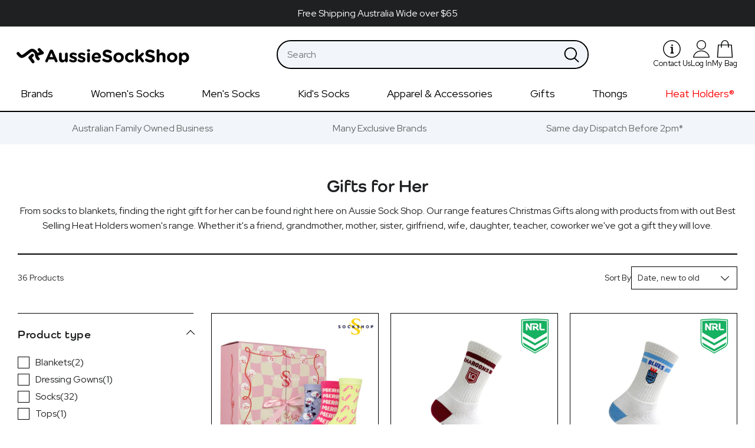

--- FILE ---
content_type: text/html; charset=utf-8
request_url: https://aussiesockshop.com.au/collections/gifts-for-her
body_size: 97923
content:
<!doctype html>
<html class="no-js" lang="en">
<head>
  <!-- Google Tag Manager -->
  <script>(function(w,d,s,l,i){w[l]=w[l]||[];w[l].push({'gtm.start':
  new Date().getTime(),event:'gtm.js'});var f=d.getElementsByTagName(s)[0],
  j=d.createElement(s),dl=l!='dataLayer'?'&l='+l:'';j.async=true;j.src=
  'https://www.googletagmanager.com/gtm.js?id='+i+dl;f.parentNode.insertBefore(j,f);
  })(window,document,'script','dataLayer','GTM-MH2K5XK6');</script>
  <!-- End Google Tag Manager -->
  
  <!-- Google tag (gtag.js) -->
  <script async src="https://www.googletagmanager.com/gtag/js?id=AW-11266354407"></script>
  <script>
    window.dataLayer = window.dataLayer || [];
    function gtag(){dataLayer.push(arguments);}
    gtag('js', new Date());

    gtag('config', 'AW-11266354407');
  </script>
  <!-- Basic page needs ================================================== -->
  <meta charset="utf-8">
  <meta http-equiv="X-UA-Compatible" content="IE=edge,chrome=1">

  
    <link rel="shortcut icon" href="//aussiesockshop.com.au/cdn/shop/files/favicon_32x32.png?v=1675587144" type="image/png" />
  

  <!-- Title and description ================================================== -->
  <title>
  Gifts for Her - Free Shipping Australia Wide
  </title>

  
  <meta name="description" content="From Socks to blankets, the best gift for her can be found right here on Aussie Sock Shop, Australia&#39;s Best Online Sock store. Gifts for women features Christmas Socks and Gift Boxes. Whether it&#39;s a friend, grandmother, mother, sister, girlfriend, wife, daughter, teacher, coworker we&#39;ve got a gift they will love.">
  

  <!-- Helpers ================================================== -->
  <!-- /snippets/social-meta-tags.liquid -->




<meta property="og:site_name" content="Aussie Sock Shop">
<meta property="og:url" content="https://aussiesockshop.com.au/collections/gifts-for-her">
<meta property="og:title" content="Gifts for Her - Free Shipping Australia Wide">
<meta property="og:type" content="product.group">
<meta property="og:description" content="From Socks to blankets, the best gift for her can be found right here on Aussie Sock Shop, Australia&#39;s Best Online Sock store. Gifts for women features Christmas Socks and Gift Boxes. Whether it&#39;s a friend, grandmother, mother, sister, girlfriend, wife, daughter, teacher, coworker we&#39;ve got a gift they will love.">

<meta property="og:image" content="http://aussiesockshop.com.au/cdn/shop/files/Aussie_logo_46ccafbe-5d13-45b6-a4b2-a3be4e09fbc0_1200x1200.png?v=1679389729">
<meta property="og:image:secure_url" content="https://aussiesockshop.com.au/cdn/shop/files/Aussie_logo_46ccafbe-5d13-45b6-a4b2-a3be4e09fbc0_1200x1200.png?v=1679389729">


<meta name="twitter:card" content="summary_large_image">
<meta name="twitter:title" content="Gifts for Her - Free Shipping Australia Wide">
<meta name="twitter:description" content="From Socks to blankets, the best gift for her can be found right here on Aussie Sock Shop, Australia&#39;s Best Online Sock store. Gifts for women features Christmas Socks and Gift Boxes. Whether it&#39;s a friend, grandmother, mother, sister, girlfriend, wife, daughter, teacher, coworker we&#39;ve got a gift they will love.">

  <meta name="google-site-verification" content="DjQ1SD5ycJuahwjlYsXFhBSIluZDj-29BN0XxLIyu1E" />
  <link rel="canonical" href="https://aussiesockshop.com.au/collections/gifts-for-her">
  <meta name="viewport" content="width=device-width,initial-scale=1,shrink-to-fit=no">
  <meta name="format-detection" content="telephone=no">
  <meta name="theme-color" content="#ffffff">
  <style data-shopify>
  :root {
    --color-body-text: #1f2021;
    --color-body: #ffffff;
  }
</style>


  <!-- CSS ================================================== -->
  <link href="//aussiesockshop.com.au/cdn/shop/t/64/assets/timber.css?v=165031588220865942651760625897" rel="stylesheet" type="text/css" media="all" />
  <link href="//aussiesockshop.com.au/cdn/shop/t/64/assets/theme.css?v=74947115740322508301760625898" rel="stylesheet" type="text/css" media="all" />
  <style>
:root {
  --colorPrimary: #ffffff;
  --colorSecondary: #3c72cb;

  --colorBtnPrimary: var(--colorPrimary);
  --colorBtnPrimaryHover: #ffffff;
  --colorBtnPrimaryActive:#c2c2c2;
  --colorBtnPrimaryText: #1f2021;

  --colorBtnSecondary: var(--colorSecondary);
  --colorBtnSecondaryHover: #3c72cb;
  --colorBtnSecondaryActive:#2d5ba7;
  --colorBtnSecondaryText: #1f2021;

  --colorBtnSecondaryAccent: var(--colorBtnPrimary);
  --colorBtnSecondaryAccentHover: #ffffff;
  --colorBtnSecondaryAccentActive:#c2c2c2;

  --colorLink: var(--colorSecondary);
  --colorLinkHover: var(--colorPrimary);

  --colorTextBody: #1f2021;

  --colorHeadings: #1f2021;

  --colorBody: #ffffff;
  --colorProductBackground: #ffffff;
  --colorInputBg: #f6f6f6;
  --colorInputText: #000000;
  --colorNewsletter: #f6f6f6;

  --colorBorder: #1f2021;

  --borderWidthHeader: 1px;

  --colorSaleTag: #d71210;
  --colorSaleText: #ffffff;
  --colorNewTag: #000000;
  --colorNewText: #ffffff;
  --colorSoldOutTag: #A59D97;
  --colorSoldOutText: #EBE7E4;

  --colorNav: var(--colorBody);
  --colorNavText: var(--colorHeadings);

  --disabledGrey: #f6f6f6;
  --disabledBorder: #b6b6b6;
  --errorRed: #d02e2e;
  --errorRedBg: #fff6f6;
  --successGreen: #56ad6a;
  --successGreenBg: #ecfef0;

  --drawerNavWidth: 90vw;
  --drawerCartWidth: 90vw;
  --drawerCartWidthLarge: 600px; 
  --drawerHeaderHeight: 80px;
  --drawerCartFooterHeight: 130px;
  --colorDrawers: #1f2021;
  --colorDrawerBorder: #1f2021;
  --colorDrawerText: #ffffff;
  --colorDrawerButton: #3c72cb;
  --colorDrawerButtonText: #ffffff;
  --drawerTransition: all 0.35s cubic-bezier(0.46, 0.01 , 0.32, 1);

  --gutter: 30px;
  --gridGutterMobile: 22px;
  --section-spacing-small: 35px;
  --gridGutter: 30px;
  --contentTopMargin: 80px;
  --contentTopMarginSmall: 35px;
  --radius: 0;
  --customSelectHeight: 46px;

  --footer-spacing-small: calc(var(--gutter) / 2);
  --footer-spacing-extra-small: calc(var(--gutter) / 4);

  --zindexNavDropdowns: 5;
  --zindexDrawer: 999;
  --zindexHeroHeader: 2;
  --zindexDrawerOverlay: 20;

  --collageImageXLarge: 670px;--collageImageLarge: 520px;--collageImageMedium: 310px;
  --collageImageSmall: 230px;

  
  --collectionCollageRowHeightFull: 450px;
  --collectionCollageRowHeightLarge: 310px;
  --collectionCollageRowHeightSmall: 280px;
  
  --passwordPageUseBgImage: true;
  
  --color-blankstate: rgba(31,33,32, 0.35);
  --color-blankstate-background: rgba(31,33,32, 0.10);--headerFontStack: "system_ui", -apple-system, 'Segoe UI', Roboto, 'Helvetica Neue', 'Noto Sans', 'Liberation Sans', Arial, sans-serif, 'Apple Color Emoji', 'Segoe UI Emoji', 'Segoe UI Symbol', 'Noto Color Emoji';
  --headerFontWeight: 400;
  --headerFontStyle: normal;
  --headerBaseFontSize: 30px;

  --bodyFontStack: "system_ui", -apple-system, 'Segoe UI', Roboto, 'Helvetica Neue', 'Noto Sans', 'Liberation Sans', Arial, sans-serif, 'Apple Color Emoji', 'Segoe UI Emoji', 'Segoe UI Symbol', 'Noto Color Emoji';
  --bodyFontWeight: 400;
  --bodyFontWeightBold: 700;
  --bodyFontStyle: normal;
  --baseFontSize: 16px;

  --accentFontStack: "system_ui", -apple-system, 'Segoe UI', Roboto, 'Helvetica Neue', 'Noto Sans', 'Liberation Sans', Arial, sans-serif, 'Apple Color Emoji', 'Segoe UI Emoji', 'Segoe UI Symbol', 'Noto Color Emoji';
  --accentFontWeight: 400;
  --accentFontWeightBold: 700;
  --accentFontStyle: normal;

  --socialIconFontStack: 'icons';--letterSpacing: inherit;--textTransform: inherit;--fontStyle: normal;--shareButtonHeight: 22px;
  --shareButtonCleanHeight: 30px;
  --shareCountBg: var(--colorBody);

  --slideshow-control-size: 3.125rem;
  --slideshow-indicator-size: 1.25rem;

  --slick-font-family: "slick-icons, sans-serif";
  --slick-arrow-color: var(--colorPrimary);
  --slick-dot-color: var(--colorPrimary);
  --slick-dot-color-active: var(--slick-dot-color);
  --slick-prev-character: '\2190';
  --slick-next-character: '\2192';
  --slick-dot-character: '\2022';

  --selector-item-margin: calc(var(--footer-spacing-extra-small) / 1.5);

  --max-height-disclosure: 300px;
  --min-height-disclosure: 92px;
  --disclosure-list-large: 1100px;
}










@font-face {
  font-family: 'icons';
  src: url('//aussiesockshop.com.au/cdn/shop/t/64/assets/icons.eot?v=112981532348062652561760625870');
  src: url('//aussiesockshop.com.au/cdn/shop/t/64/assets/icons.eot?v=112981532348062652561760625870#iefix') format("embedded-opentype"),
      url('//aussiesockshop.com.au/cdn/shop/t/64/assets/icons.woff?v=24089382976848351381760625870') format("woff"),
      url('//aussiesockshop.com.au/cdn/shop/t/64/assets/icons.ttf?v=177851439206450752971760625870') format("truetype"),
      url('//aussiesockshop.com.au/cdn/shop/t/64/assets/icons.svg?v=182753167674510223691760625870#timber-icons') format("svg");
  font-weight: normal;
  font-style: normal;
};

/* Adaptive Color calculations */
.btn--secondary:hover {
  background-color:#2d5ba7;
}
.grid-search__page-link:hover,
.grid-search__page-link:focus {
  background-color:#f7f7f7}

.single-option-radio label:active,
.single-option-radio label:focus {
  background-color:#f2f2f2;
  border-color:#f2f2f2;
}
.single-option-radio input[type='radio']:focus + label {
  background-color:#f2f2f2;
}

.mobile-nav__item--secondary a {
  color:#bfbfbf;
}

.shopify-payment-button .shopify-payment-button__button--unbranded .shopify-payment-button__more-options:active {
  color:#5a5d60; 
}

/* Color Control */

.ajaxcart__qty-adjust:hover {
  color:;
}

.ajaxcart__qty-adjust:active {
  color:;
}

/* em calculations */
h1,.h1 {
  font-size:1.875em;
}

h2,.h2 {font-size:1.74375em;
}

h3,.h3  {font-size:1.44375em;
}

h4,.h4 {font-size:1.21875em;
}

h5,.h5 {font-size:1.05em;
}

h6,.h6 {font-size:0.95625em;
}

th,
.table__title {
  font-size:0.8125em; 
}

blockquote {
  font-size:1.4375em;

}
@media screen and (min-width:591px) {
  blockquote {
    font-size:1.625em;
  }
}

.section-header .rte {
  font-size:1.125em;
}

.comment-date {
  font-size:0.75em}

.drawer__title {
  font-size:1.5em}

.collection-grid__item-title {
  font-size:1.625em}

@media screen and (min-width:591px) {
  .collection-grid__item-title {
    font-size:2.125em}
}

input,
select,
textarea {
  font-size:1.125em}

input[type=number] {
  font-size:1.0em}

.newsletter .newsletter__input {
  font-size:1.125em}

@media screen and (min-width: 591px) {
  .newsletter .newsletter__input{
    font-size:1.3125em}
}
  
.return-link,
.back-to-collection {
  font-size:0.875em}

.btn,
.btn--secondary {
  font-size:0.8125em}
.btn--small {
  font-size:0.75em;
}
.btn--large {
  font-size:1.0em;
}

@media screen and (max-width: 768px) {
  .drawer__close-button .icon {
    font-size:1.375em}
}

.share-title {
  font-size:1.125em}

.hero__slide .hero__title,
.hero--adapt .hero__title {
  font-size:3.125em}

.hero__slide .hero__subtitle,
.hero--adapt .hero__subtitle {
  font-size:0.9375em}

@media screen and (min-width: 591px) {
  .hero__slide .hero__title,
  .hero--adapt .hero__title {
    font-size:3.75em}

  .hero__slide .hero__subtitle,
  .hero--adapt .hero__subtitle {
    font-size:1.125em}
}

@media screen and (min-width: 769px) {
  .hero__slide .hero__title,
  .hero--adapt .hero__title {
    font-size:4.0em}
}

.site-header__logo {
  font-size:1.25em}

@media screen and (min-width: 769px) {
  .site-header__logo {
    font-size:1.5625em}
}

.site-nav__link {
  font-size:1.125em}

.site-nav--mobile .icon {
  font-size:1.875em;
}

@media screen and (min-width: 769px) {
  .site-nav__link--icon .icon {
    font-size:1.375em;
  }
}

.site-nav__dropdown-link {
  font-size:1.0em}

.tags a {
  font-size:0.8125em}

.single-option-radio label {
  font-size:0.8125em}

button.mfp-close {
  font-size:2.5em}

.grid-product__title {font-size:0.875em}

.grid-product__vendor {
  font-size:0.6875em}

.grid-product__price {
  font-size:1.0em}

.grid-product__price-min {
  font-size:0.625em}

.grid-product__tag {
  font-size:0.6875em}

.rich-text__heading--large {font-size:2.25em}
.rich-text__heading--small {font-size:1.5em}

.rich-text__text--large {font-size:1.2em}
.rich-text__text--small {font-size:0.925em}

.password-page__hero {
  font-size:2.625em}

@media screen and (min-width: 591px) {
  .password-page__hero {
    font-size:3.75em}
}

@media screen and (min-width: 769px) {
  .password-page__hero {
    font-size:4.0em}
}

.password-login {font-size:0.8em}

.order-table tfoot tr:last-child th,
.order-table tfoot tr:last-child td {
  font-size:0.8125em}

.order-table tbody th::before,
.order-table tbody td::before {
  font-size:0.8125em}

.item-props__property {font-size:0.875em}

.product-single__vendor {
  font-size:0.75em;
}

.product-single__title {
  font-size:1.875em;
}
@media screen and (min-width: 591px) {
  .product-single__title {
    font-size:2.25em;
  }
}

.product-single__price,
.product-single__price--compare-at {
  font-size:1.125em;
}

.product-single__view-in-space {
  font-size:1.0em;
}

.shopify-payment-button .shopify-payment-button__button--unbranded {
  font-size:0.8125em;
}

.shopify-payment-button .shopify-payment-button__button--unbranded .shopify-payment-button__more-options {
  font-size:0.875em;
}
</style>
  <link rel="stylesheet" href="https://use.typekit.net/bhr4zhu.css">
<link rel="preconnect" href="https://fonts.googleapis.com">
<link rel="preconnect" href="https://fonts.gstatic.com" crossorigin>
<link href="https://fonts.googleapis.com/css2?family=Red+Hat+Display:wght@400;700&display=swap" rel="stylesheet">

  <!-- Sections ================================================== -->
  <script>
    window.theme = window.theme || {};
    theme.strings = {
      zoomClose: "Close (Esc)",
      zoomPrev: "Previous (Left arrow key)",
      zoomNext: "Next (Right arrow key)",
      moneyFormat: "${{amount}}",
      addressError: "Error looking up that address",
      addressNoResults: "No results for that address",
      addressQueryLimit: "You have exceeded the Google API usage limit. Consider upgrading to a \u003ca href=\"https:\/\/developers.google.com\/maps\/premium\/usage-limits\"\u003ePremium Plan\u003c\/a\u003e.",
      authError: "There was a problem authenticating your Google Maps account.",
      cartEmpty: "Your bag is currently empty.",
      cartCookie: "Enable cookies to use the shopping cart",
      cartSavings: "You're saving [savings]",
      productSlideLabel: "Slide [slide_number] of [slide_max].",
      combined: {
        available:"Add both to cart",
        unavailable:"Unavailable",
        nostock:"Sold out"}
    };
    theme.settings = {
      cartType: "drawer",
      gridType: null
    };
    window.accessibilityStrings = {
      recipientFormExpanded: `Gift card recipient form expanded`,
      recipientFormCollapsed: `Gift card recipient form collapsed`,
    };theme.backToCollection = {
        collection: {
          title: "Gifts for Her",
          link: "https://aussiesockshop.com.au/collections/gifts-for-her"
        }
      };
      sessionStorage.setItem("backToCollection", JSON.stringify(theme.backToCollection.collection));</script>

  <script src="//aussiesockshop.com.au/cdn/shop/t/64/assets/jquery-2.2.3.min.js?v=58211863146907186831760625870" type="text/javascript"></script>

  <script src="//aussiesockshop.com.au/cdn/shop/t/64/assets/lazysizes.min.js?v=155223123402716617051760625870" async="async"></script>

  <script src="//aussiesockshop.com.au/cdn/shop/t/64/assets/theme.js?v=106239250563860590671760625897" defer="defer"></script>

  <!-- Header hook for plugins ================================================== -->
  <script>window.performance && window.performance.mark && window.performance.mark('shopify.content_for_header.start');</script><meta name="facebook-domain-verification" content="sniw84kvz72daam7u6ibd7z8x25bcr">
<meta name="google-site-verification" content="GCURXKzRPGBqqWt9QJ-b0r_ZZ-cLkgiq-AsbC_peOAw">
<meta id="shopify-digital-wallet" name="shopify-digital-wallet" content="/71322403122/digital_wallets/dialog">
<meta name="shopify-checkout-api-token" content="6ad62c5c7af12b010a41b063881760c9">
<meta id="in-context-paypal-metadata" data-shop-id="71322403122" data-venmo-supported="false" data-environment="production" data-locale="en_US" data-paypal-v4="true" data-currency="AUD">
<link rel="alternate" type="application/atom+xml" title="Feed" href="/collections/gifts-for-her.atom" />
<link rel="next" href="/collections/gifts-for-her?page=2">
<link rel="alternate" type="application/json+oembed" href="https://aussiesockshop.com.au/collections/gifts-for-her.oembed">
<script async="async" src="/checkouts/internal/preloads.js?locale=en-AU"></script>
<link rel="preconnect" href="https://shop.app" crossorigin="anonymous">
<script async="async" src="https://shop.app/checkouts/internal/preloads.js?locale=en-AU&shop_id=71322403122" crossorigin="anonymous"></script>
<script id="apple-pay-shop-capabilities" type="application/json">{"shopId":71322403122,"countryCode":"AU","currencyCode":"AUD","merchantCapabilities":["supports3DS"],"merchantId":"gid:\/\/shopify\/Shop\/71322403122","merchantName":"Aussie Sock Shop","requiredBillingContactFields":["postalAddress","email"],"requiredShippingContactFields":["postalAddress","email"],"shippingType":"shipping","supportedNetworks":["visa","masterCard","amex","jcb"],"total":{"type":"pending","label":"Aussie Sock Shop","amount":"1.00"},"shopifyPaymentsEnabled":true,"supportsSubscriptions":true}</script>
<script id="shopify-features" type="application/json">{"accessToken":"6ad62c5c7af12b010a41b063881760c9","betas":["rich-media-storefront-analytics"],"domain":"aussiesockshop.com.au","predictiveSearch":true,"shopId":71322403122,"locale":"en"}</script>
<script>var Shopify = Shopify || {};
Shopify.shop = "aussie-sock-shop.myshopify.com";
Shopify.locale = "en";
Shopify.currency = {"active":"AUD","rate":"1.0"};
Shopify.country = "AU";
Shopify.theme = {"name":"Pre-order messaging | DBD 16.10.25","id":180985954610,"schema_name":"Brooklyn Lite 2.0","schema_version":"18.0","theme_store_id":null,"role":"main"};
Shopify.theme.handle = "null";
Shopify.theme.style = {"id":null,"handle":null};
Shopify.cdnHost = "aussiesockshop.com.au/cdn";
Shopify.routes = Shopify.routes || {};
Shopify.routes.root = "/";</script>
<script type="module">!function(o){(o.Shopify=o.Shopify||{}).modules=!0}(window);</script>
<script>!function(o){function n(){var o=[];function n(){o.push(Array.prototype.slice.apply(arguments))}return n.q=o,n}var t=o.Shopify=o.Shopify||{};t.loadFeatures=n(),t.autoloadFeatures=n()}(window);</script>
<script>
  window.ShopifyPay = window.ShopifyPay || {};
  window.ShopifyPay.apiHost = "shop.app\/pay";
  window.ShopifyPay.redirectState = null;
</script>
<script id="shop-js-analytics" type="application/json">{"pageType":"collection"}</script>
<script defer="defer" async type="module" src="//aussiesockshop.com.au/cdn/shopifycloud/shop-js/modules/v2/client.init-shop-cart-sync_WVOgQShq.en.esm.js"></script>
<script defer="defer" async type="module" src="//aussiesockshop.com.au/cdn/shopifycloud/shop-js/modules/v2/chunk.common_C_13GLB1.esm.js"></script>
<script defer="defer" async type="module" src="//aussiesockshop.com.au/cdn/shopifycloud/shop-js/modules/v2/chunk.modal_CLfMGd0m.esm.js"></script>
<script type="module">
  await import("//aussiesockshop.com.au/cdn/shopifycloud/shop-js/modules/v2/client.init-shop-cart-sync_WVOgQShq.en.esm.js");
await import("//aussiesockshop.com.au/cdn/shopifycloud/shop-js/modules/v2/chunk.common_C_13GLB1.esm.js");
await import("//aussiesockshop.com.au/cdn/shopifycloud/shop-js/modules/v2/chunk.modal_CLfMGd0m.esm.js");

  window.Shopify.SignInWithShop?.initShopCartSync?.({"fedCMEnabled":true,"windoidEnabled":true});

</script>
<script>
  window.Shopify = window.Shopify || {};
  if (!window.Shopify.featureAssets) window.Shopify.featureAssets = {};
  window.Shopify.featureAssets['shop-js'] = {"shop-cart-sync":["modules/v2/client.shop-cart-sync_DuR37GeY.en.esm.js","modules/v2/chunk.common_C_13GLB1.esm.js","modules/v2/chunk.modal_CLfMGd0m.esm.js"],"init-fed-cm":["modules/v2/client.init-fed-cm_BucUoe6W.en.esm.js","modules/v2/chunk.common_C_13GLB1.esm.js","modules/v2/chunk.modal_CLfMGd0m.esm.js"],"shop-toast-manager":["modules/v2/client.shop-toast-manager_B0JfrpKj.en.esm.js","modules/v2/chunk.common_C_13GLB1.esm.js","modules/v2/chunk.modal_CLfMGd0m.esm.js"],"init-shop-cart-sync":["modules/v2/client.init-shop-cart-sync_WVOgQShq.en.esm.js","modules/v2/chunk.common_C_13GLB1.esm.js","modules/v2/chunk.modal_CLfMGd0m.esm.js"],"shop-button":["modules/v2/client.shop-button_B_U3bv27.en.esm.js","modules/v2/chunk.common_C_13GLB1.esm.js","modules/v2/chunk.modal_CLfMGd0m.esm.js"],"init-windoid":["modules/v2/client.init-windoid_DuP9q_di.en.esm.js","modules/v2/chunk.common_C_13GLB1.esm.js","modules/v2/chunk.modal_CLfMGd0m.esm.js"],"shop-cash-offers":["modules/v2/client.shop-cash-offers_BmULhtno.en.esm.js","modules/v2/chunk.common_C_13GLB1.esm.js","modules/v2/chunk.modal_CLfMGd0m.esm.js"],"pay-button":["modules/v2/client.pay-button_CrPSEbOK.en.esm.js","modules/v2/chunk.common_C_13GLB1.esm.js","modules/v2/chunk.modal_CLfMGd0m.esm.js"],"init-customer-accounts":["modules/v2/client.init-customer-accounts_jNk9cPYQ.en.esm.js","modules/v2/client.shop-login-button_DJ5ldayH.en.esm.js","modules/v2/chunk.common_C_13GLB1.esm.js","modules/v2/chunk.modal_CLfMGd0m.esm.js"],"avatar":["modules/v2/client.avatar_BTnouDA3.en.esm.js"],"checkout-modal":["modules/v2/client.checkout-modal_pBPyh9w8.en.esm.js","modules/v2/chunk.common_C_13GLB1.esm.js","modules/v2/chunk.modal_CLfMGd0m.esm.js"],"init-shop-for-new-customer-accounts":["modules/v2/client.init-shop-for-new-customer-accounts_BUoCy7a5.en.esm.js","modules/v2/client.shop-login-button_DJ5ldayH.en.esm.js","modules/v2/chunk.common_C_13GLB1.esm.js","modules/v2/chunk.modal_CLfMGd0m.esm.js"],"init-customer-accounts-sign-up":["modules/v2/client.init-customer-accounts-sign-up_CnczCz9H.en.esm.js","modules/v2/client.shop-login-button_DJ5ldayH.en.esm.js","modules/v2/chunk.common_C_13GLB1.esm.js","modules/v2/chunk.modal_CLfMGd0m.esm.js"],"init-shop-email-lookup-coordinator":["modules/v2/client.init-shop-email-lookup-coordinator_CzjY5t9o.en.esm.js","modules/v2/chunk.common_C_13GLB1.esm.js","modules/v2/chunk.modal_CLfMGd0m.esm.js"],"shop-follow-button":["modules/v2/client.shop-follow-button_CsYC63q7.en.esm.js","modules/v2/chunk.common_C_13GLB1.esm.js","modules/v2/chunk.modal_CLfMGd0m.esm.js"],"shop-login-button":["modules/v2/client.shop-login-button_DJ5ldayH.en.esm.js","modules/v2/chunk.common_C_13GLB1.esm.js","modules/v2/chunk.modal_CLfMGd0m.esm.js"],"shop-login":["modules/v2/client.shop-login_B9ccPdmx.en.esm.js","modules/v2/chunk.common_C_13GLB1.esm.js","modules/v2/chunk.modal_CLfMGd0m.esm.js"],"lead-capture":["modules/v2/client.lead-capture_D0K_KgYb.en.esm.js","modules/v2/chunk.common_C_13GLB1.esm.js","modules/v2/chunk.modal_CLfMGd0m.esm.js"],"payment-terms":["modules/v2/client.payment-terms_BWmiNN46.en.esm.js","modules/v2/chunk.common_C_13GLB1.esm.js","modules/v2/chunk.modal_CLfMGd0m.esm.js"]};
</script>
<script>(function() {
  var isLoaded = false;
  function asyncLoad() {
    if (isLoaded) return;
    isLoaded = true;
    var urls = ["https:\/\/cdn-bundler.nice-team.net\/app\/js\/bundler.js?shop=aussie-sock-shop.myshopify.com"];
    for (var i = 0; i < urls.length; i++) {
      var s = document.createElement('script');
      s.type = 'text/javascript';
      s.async = true;
      s.src = urls[i];
      var x = document.getElementsByTagName('script')[0];
      x.parentNode.insertBefore(s, x);
    }
  };
  if(window.attachEvent) {
    window.attachEvent('onload', asyncLoad);
  } else {
    window.addEventListener('load', asyncLoad, false);
  }
})();</script>
<script id="__st">var __st={"a":71322403122,"offset":39600,"reqid":"1b262bb8-dfd5-454c-9734-0b810eefbcc9-1769536725","pageurl":"aussiesockshop.com.au\/collections\/gifts-for-her","u":"1f998e85729b","p":"collection","rtyp":"collection","rid":451939729714};</script>
<script>window.ShopifyPaypalV4VisibilityTracking = true;</script>
<script id="captcha-bootstrap">!function(){'use strict';const t='contact',e='account',n='new_comment',o=[[t,t],['blogs',n],['comments',n],[t,'customer']],c=[[e,'customer_login'],[e,'guest_login'],[e,'recover_customer_password'],[e,'create_customer']],r=t=>t.map((([t,e])=>`form[action*='/${t}']:not([data-nocaptcha='true']) input[name='form_type'][value='${e}']`)).join(','),a=t=>()=>t?[...document.querySelectorAll(t)].map((t=>t.form)):[];function s(){const t=[...o],e=r(t);return a(e)}const i='password',u='form_key',d=['recaptcha-v3-token','g-recaptcha-response','h-captcha-response',i],f=()=>{try{return window.sessionStorage}catch{return}},m='__shopify_v',_=t=>t.elements[u];function p(t,e,n=!1){try{const o=window.sessionStorage,c=JSON.parse(o.getItem(e)),{data:r}=function(t){const{data:e,action:n}=t;return t[m]||n?{data:e,action:n}:{data:t,action:n}}(c);for(const[e,n]of Object.entries(r))t.elements[e]&&(t.elements[e].value=n);n&&o.removeItem(e)}catch(o){console.error('form repopulation failed',{error:o})}}const l='form_type',E='cptcha';function T(t){t.dataset[E]=!0}const w=window,h=w.document,L='Shopify',v='ce_forms',y='captcha';let A=!1;((t,e)=>{const n=(g='f06e6c50-85a8-45c8-87d0-21a2b65856fe',I='https://cdn.shopify.com/shopifycloud/storefront-forms-hcaptcha/ce_storefront_forms_captcha_hcaptcha.v1.5.2.iife.js',D={infoText:'Protected by hCaptcha',privacyText:'Privacy',termsText:'Terms'},(t,e,n)=>{const o=w[L][v],c=o.bindForm;if(c)return c(t,g,e,D).then(n);var r;o.q.push([[t,g,e,D],n]),r=I,A||(h.body.append(Object.assign(h.createElement('script'),{id:'captcha-provider',async:!0,src:r})),A=!0)});var g,I,D;w[L]=w[L]||{},w[L][v]=w[L][v]||{},w[L][v].q=[],w[L][y]=w[L][y]||{},w[L][y].protect=function(t,e){n(t,void 0,e),T(t)},Object.freeze(w[L][y]),function(t,e,n,w,h,L){const[v,y,A,g]=function(t,e,n){const i=e?o:[],u=t?c:[],d=[...i,...u],f=r(d),m=r(i),_=r(d.filter((([t,e])=>n.includes(e))));return[a(f),a(m),a(_),s()]}(w,h,L),I=t=>{const e=t.target;return e instanceof HTMLFormElement?e:e&&e.form},D=t=>v().includes(t);t.addEventListener('submit',(t=>{const e=I(t);if(!e)return;const n=D(e)&&!e.dataset.hcaptchaBound&&!e.dataset.recaptchaBound,o=_(e),c=g().includes(e)&&(!o||!o.value);(n||c)&&t.preventDefault(),c&&!n&&(function(t){try{if(!f())return;!function(t){const e=f();if(!e)return;const n=_(t);if(!n)return;const o=n.value;o&&e.removeItem(o)}(t);const e=Array.from(Array(32),(()=>Math.random().toString(36)[2])).join('');!function(t,e){_(t)||t.append(Object.assign(document.createElement('input'),{type:'hidden',name:u})),t.elements[u].value=e}(t,e),function(t,e){const n=f();if(!n)return;const o=[...t.querySelectorAll(`input[type='${i}']`)].map((({name:t})=>t)),c=[...d,...o],r={};for(const[a,s]of new FormData(t).entries())c.includes(a)||(r[a]=s);n.setItem(e,JSON.stringify({[m]:1,action:t.action,data:r}))}(t,e)}catch(e){console.error('failed to persist form',e)}}(e),e.submit())}));const S=(t,e)=>{t&&!t.dataset[E]&&(n(t,e.some((e=>e===t))),T(t))};for(const o of['focusin','change'])t.addEventListener(o,(t=>{const e=I(t);D(e)&&S(e,y())}));const B=e.get('form_key'),M=e.get(l),P=B&&M;t.addEventListener('DOMContentLoaded',(()=>{const t=y();if(P)for(const e of t)e.elements[l].value===M&&p(e,B);[...new Set([...A(),...v().filter((t=>'true'===t.dataset.shopifyCaptcha))])].forEach((e=>S(e,t)))}))}(h,new URLSearchParams(w.location.search),n,t,e,['guest_login'])})(!0,!0)}();</script>
<script integrity="sha256-4kQ18oKyAcykRKYeNunJcIwy7WH5gtpwJnB7kiuLZ1E=" data-source-attribution="shopify.loadfeatures" defer="defer" src="//aussiesockshop.com.au/cdn/shopifycloud/storefront/assets/storefront/load_feature-a0a9edcb.js" crossorigin="anonymous"></script>
<script crossorigin="anonymous" defer="defer" src="//aussiesockshop.com.au/cdn/shopifycloud/storefront/assets/shopify_pay/storefront-65b4c6d7.js?v=20250812"></script>
<script data-source-attribution="shopify.dynamic_checkout.dynamic.init">var Shopify=Shopify||{};Shopify.PaymentButton=Shopify.PaymentButton||{isStorefrontPortableWallets:!0,init:function(){window.Shopify.PaymentButton.init=function(){};var t=document.createElement("script");t.src="https://aussiesockshop.com.au/cdn/shopifycloud/portable-wallets/latest/portable-wallets.en.js",t.type="module",document.head.appendChild(t)}};
</script>
<script data-source-attribution="shopify.dynamic_checkout.buyer_consent">
  function portableWalletsHideBuyerConsent(e){var t=document.getElementById("shopify-buyer-consent"),n=document.getElementById("shopify-subscription-policy-button");t&&n&&(t.classList.add("hidden"),t.setAttribute("aria-hidden","true"),n.removeEventListener("click",e))}function portableWalletsShowBuyerConsent(e){var t=document.getElementById("shopify-buyer-consent"),n=document.getElementById("shopify-subscription-policy-button");t&&n&&(t.classList.remove("hidden"),t.removeAttribute("aria-hidden"),n.addEventListener("click",e))}window.Shopify?.PaymentButton&&(window.Shopify.PaymentButton.hideBuyerConsent=portableWalletsHideBuyerConsent,window.Shopify.PaymentButton.showBuyerConsent=portableWalletsShowBuyerConsent);
</script>
<script data-source-attribution="shopify.dynamic_checkout.cart.bootstrap">document.addEventListener("DOMContentLoaded",(function(){function t(){return document.querySelector("shopify-accelerated-checkout-cart, shopify-accelerated-checkout")}if(t())Shopify.PaymentButton.init();else{new MutationObserver((function(e,n){t()&&(Shopify.PaymentButton.init(),n.disconnect())})).observe(document.body,{childList:!0,subtree:!0})}}));
</script>
<link id="shopify-accelerated-checkout-styles" rel="stylesheet" media="screen" href="https://aussiesockshop.com.au/cdn/shopifycloud/portable-wallets/latest/accelerated-checkout-backwards-compat.css" crossorigin="anonymous">
<style id="shopify-accelerated-checkout-cart">
        #shopify-buyer-consent {
  margin-top: 1em;
  display: inline-block;
  width: 100%;
}

#shopify-buyer-consent.hidden {
  display: none;
}

#shopify-subscription-policy-button {
  background: none;
  border: none;
  padding: 0;
  text-decoration: underline;
  font-size: inherit;
  cursor: pointer;
}

#shopify-subscription-policy-button::before {
  box-shadow: none;
}

      </style>

<script>window.performance && window.performance.mark && window.performance.mark('shopify.content_for_header.end');</script>

  <script src="//aussiesockshop.com.au/cdn/shop/t/64/assets/modernizr.min.js?v=21391054748206432451760625870" type="text/javascript"></script>

  
  
  

  
<!-- Start of Judge.me Core -->
<link rel="dns-prefetch" href="https://cdn.judge.me/">
<script data-cfasync='false' class='jdgm-settings-script'>window.jdgmSettings={"pagination":5,"disable_web_reviews":false,"badge_no_review_text":"No reviews","badge_n_reviews_text":"{{ n }} review/reviews","badge_star_color":"#396fce","hide_badge_preview_if_no_reviews":true,"badge_hide_text":true,"enforce_center_preview_badge":false,"widget_title":"Customer Reviews","widget_open_form_text":"Write a review","widget_close_form_text":"Cancel review","widget_refresh_page_text":"Refresh page","widget_summary_text":"Based on {{ number_of_reviews }} review/reviews","widget_no_review_text":"Be the first to write a review","widget_name_field_text":"Display name","widget_verified_name_field_text":"Verified Name (public)","widget_name_placeholder_text":"Display name","widget_required_field_error_text":"This field is required.","widget_email_field_text":"Email address","widget_verified_email_field_text":"Verified Email (private, can not be edited)","widget_email_placeholder_text":"Your email address","widget_email_field_error_text":"Please enter a valid email address.","widget_rating_field_text":"Rating","widget_review_title_field_text":"Review Title","widget_review_title_placeholder_text":"Give your review a title","widget_review_body_field_text":"Review content","widget_review_body_placeholder_text":"Start writing here...","widget_pictures_field_text":"Picture/Video (optional)","widget_submit_review_text":"Submit Review","widget_submit_verified_review_text":"Submit Verified Review","widget_submit_success_msg_with_auto_publish":"Thank you! Please refresh the page in a few moments to see your review. You can remove or edit your review by logging into \u003ca href='https://judge.me/login' target='_blank' rel='nofollow noopener'\u003eJudge.me\u003c/a\u003e","widget_submit_success_msg_no_auto_publish":"Thank you! Your review will be published as soon as it is approved by the shop admin. You can remove or edit your review by logging into \u003ca href='https://judge.me/login' target='_blank' rel='nofollow noopener'\u003eJudge.me\u003c/a\u003e","widget_show_default_reviews_out_of_total_text":"Showing {{ n_reviews_shown }} out of {{ n_reviews }} reviews.","widget_show_all_link_text":"Show all","widget_show_less_link_text":"Show less","widget_author_said_text":"{{ reviewer_name }} said:","widget_days_text":"{{ n }} days ago","widget_weeks_text":"{{ n }} week/weeks ago","widget_months_text":"{{ n }} month/months ago","widget_years_text":"{{ n }} year/years ago","widget_yesterday_text":"Yesterday","widget_today_text":"Today","widget_replied_text":"\u003e\u003e {{ shop_name }} replied:","widget_read_more_text":"Read more","widget_reviewer_name_as_initial":"","widget_rating_filter_color":"#fbcd0a","widget_rating_filter_see_all_text":"See all reviews","widget_sorting_most_recent_text":"Most Recent","widget_sorting_highest_rating_text":"Highest Rating","widget_sorting_lowest_rating_text":"Lowest Rating","widget_sorting_with_pictures_text":"Only Pictures","widget_sorting_most_helpful_text":"Most Helpful","widget_open_question_form_text":"Ask a question","widget_reviews_subtab_text":"Reviews","widget_questions_subtab_text":"Questions","widget_question_label_text":"Question","widget_answer_label_text":"Answer","widget_question_placeholder_text":"Write your question here","widget_submit_question_text":"Submit Question","widget_question_submit_success_text":"Thank you for your question! We will notify you once it gets answered.","widget_star_color":"#396fce","verified_badge_text":"Verified","verified_badge_bg_color":"","verified_badge_text_color":"","verified_badge_placement":"left-of-reviewer-name","widget_review_max_height":"","widget_hide_border":false,"widget_social_share":false,"widget_thumb":false,"widget_review_location_show":false,"widget_location_format":"","all_reviews_include_out_of_store_products":true,"all_reviews_out_of_store_text":"(out of store)","all_reviews_pagination":100,"all_reviews_product_name_prefix_text":"about","enable_review_pictures":false,"enable_question_anwser":false,"widget_theme":"default","review_date_format":"dd/mm/yy","default_sort_method":"most-recent","widget_product_reviews_subtab_text":"Product Reviews","widget_shop_reviews_subtab_text":"Shop Reviews","widget_other_products_reviews_text":"Reviews for other products","widget_store_reviews_subtab_text":"Store reviews","widget_no_store_reviews_text":"This store hasn't received any reviews yet","widget_web_restriction_product_reviews_text":"This product hasn't received any reviews yet","widget_no_items_text":"No items found","widget_show_more_text":"Show more","widget_write_a_store_review_text":"Write a Store Review","widget_other_languages_heading":"Reviews in Other Languages","widget_translate_review_text":"Translate review to {{ language }}","widget_translating_review_text":"Translating...","widget_show_original_translation_text":"Show original ({{ language }})","widget_translate_review_failed_text":"Review couldn't be translated.","widget_translate_review_retry_text":"Retry","widget_translate_review_try_again_later_text":"Try again later","show_product_url_for_grouped_product":false,"widget_sorting_pictures_first_text":"Pictures First","show_pictures_on_all_rev_page_mobile":false,"show_pictures_on_all_rev_page_desktop":false,"floating_tab_hide_mobile_install_preference":false,"floating_tab_button_name":"★ Reviews","floating_tab_title":"Let customers speak for us","floating_tab_button_color":"","floating_tab_button_background_color":"","floating_tab_url":"","floating_tab_url_enabled":false,"floating_tab_tab_style":"text","all_reviews_text_badge_text":"Customers rate us {{ shop.metafields.judgeme.all_reviews_rating | round: 1 }}/5 based on {{ shop.metafields.judgeme.all_reviews_count }} reviews.","all_reviews_text_badge_text_branded_style":"{{ shop.metafields.judgeme.all_reviews_rating | round: 1 }} out of 5 stars based on {{ shop.metafields.judgeme.all_reviews_count }} reviews","is_all_reviews_text_badge_a_link":false,"show_stars_for_all_reviews_text_badge":false,"all_reviews_text_badge_url":"","all_reviews_text_style":"text","all_reviews_text_color_style":"judgeme_brand_color","all_reviews_text_color":"#108474","all_reviews_text_show_jm_brand":true,"featured_carousel_show_header":true,"featured_carousel_title":"Let customers speak for us","testimonials_carousel_title":"Customers are saying","videos_carousel_title":"Real customer stories","cards_carousel_title":"Customers are saying","featured_carousel_count_text":"from {{ n }} reviews","featured_carousel_add_link_to_all_reviews_page":false,"featured_carousel_url":"","featured_carousel_show_images":true,"featured_carousel_autoslide_interval":5,"featured_carousel_arrows_on_the_sides":false,"featured_carousel_height":250,"featured_carousel_width":80,"featured_carousel_image_size":0,"featured_carousel_image_height":250,"featured_carousel_arrow_color":"#eeeeee","verified_count_badge_style":"vintage","verified_count_badge_orientation":"horizontal","verified_count_badge_color_style":"judgeme_brand_color","verified_count_badge_color":"#108474","is_verified_count_badge_a_link":false,"verified_count_badge_url":"","verified_count_badge_show_jm_brand":true,"widget_rating_preset_default":5,"widget_first_sub_tab":"product-reviews","widget_show_histogram":true,"widget_histogram_use_custom_color":false,"widget_pagination_use_custom_color":false,"widget_star_use_custom_color":true,"widget_verified_badge_use_custom_color":false,"widget_write_review_use_custom_color":false,"picture_reminder_submit_button":"Upload Pictures","enable_review_videos":false,"mute_video_by_default":false,"widget_sorting_videos_first_text":"Videos First","widget_review_pending_text":"Pending","featured_carousel_items_for_large_screen":3,"social_share_options_order":"Facebook,Twitter","remove_microdata_snippet":false,"disable_json_ld":false,"enable_json_ld_products":false,"preview_badge_show_question_text":false,"preview_badge_no_question_text":"No questions","preview_badge_n_question_text":"{{ number_of_questions }} question/questions","qa_badge_show_icon":false,"qa_badge_position":"same-row","remove_judgeme_branding":false,"widget_add_search_bar":false,"widget_search_bar_placeholder":"Search","widget_sorting_verified_only_text":"Verified only","featured_carousel_theme":"default","featured_carousel_show_rating":true,"featured_carousel_show_title":true,"featured_carousel_show_body":true,"featured_carousel_show_date":false,"featured_carousel_show_reviewer":true,"featured_carousel_show_product":false,"featured_carousel_header_background_color":"#108474","featured_carousel_header_text_color":"#ffffff","featured_carousel_name_product_separator":"reviewed","featured_carousel_full_star_background":"#108474","featured_carousel_empty_star_background":"#dadada","featured_carousel_vertical_theme_background":"#f9fafb","featured_carousel_verified_badge_enable":true,"featured_carousel_verified_badge_color":"#108474","featured_carousel_border_style":"round","featured_carousel_review_line_length_limit":3,"featured_carousel_more_reviews_button_text":"Read more reviews","featured_carousel_view_product_button_text":"View product","all_reviews_page_load_reviews_on":"scroll","all_reviews_page_load_more_text":"Load More Reviews","disable_fb_tab_reviews":false,"enable_ajax_cdn_cache":false,"widget_advanced_speed_features":5,"widget_public_name_text":"displayed publicly like","default_reviewer_name":"John Smith","default_reviewer_name_has_non_latin":true,"widget_reviewer_anonymous":"Anonymous","medals_widget_title":"Judge.me Review Medals","medals_widget_background_color":"#f9fafb","medals_widget_position":"footer_all_pages","medals_widget_border_color":"#f9fafb","medals_widget_verified_text_position":"left","medals_widget_use_monochromatic_version":false,"medals_widget_elements_color":"#108474","show_reviewer_avatar":true,"widget_invalid_yt_video_url_error_text":"Not a YouTube video URL","widget_max_length_field_error_text":"Please enter no more than {0} characters.","widget_show_country_flag":false,"widget_show_collected_via_shop_app":true,"widget_verified_by_shop_badge_style":"light","widget_verified_by_shop_text":"Verified by Shop","widget_show_photo_gallery":false,"widget_load_with_code_splitting":true,"widget_ugc_install_preference":false,"widget_ugc_title":"Made by us, Shared by you","widget_ugc_subtitle":"Tag us to see your picture featured in our page","widget_ugc_arrows_color":"#ffffff","widget_ugc_primary_button_text":"Buy Now","widget_ugc_primary_button_background_color":"#108474","widget_ugc_primary_button_text_color":"#ffffff","widget_ugc_primary_button_border_width":"0","widget_ugc_primary_button_border_style":"none","widget_ugc_primary_button_border_color":"#108474","widget_ugc_primary_button_border_radius":"25","widget_ugc_secondary_button_text":"Load More","widget_ugc_secondary_button_background_color":"#ffffff","widget_ugc_secondary_button_text_color":"#108474","widget_ugc_secondary_button_border_width":"2","widget_ugc_secondary_button_border_style":"solid","widget_ugc_secondary_button_border_color":"#108474","widget_ugc_secondary_button_border_radius":"25","widget_ugc_reviews_button_text":"View Reviews","widget_ugc_reviews_button_background_color":"#ffffff","widget_ugc_reviews_button_text_color":"#108474","widget_ugc_reviews_button_border_width":"2","widget_ugc_reviews_button_border_style":"solid","widget_ugc_reviews_button_border_color":"#108474","widget_ugc_reviews_button_border_radius":"25","widget_ugc_reviews_button_link_to":"judgeme-reviews-page","widget_ugc_show_post_date":true,"widget_ugc_max_width":"800","widget_rating_metafield_value_type":true,"widget_primary_color":"#396fce","widget_enable_secondary_color":true,"widget_secondary_color":"#91b0e6","widget_summary_average_rating_text":"{{ average_rating }} out of 5","widget_media_grid_title":"Customer photos \u0026 videos","widget_media_grid_see_more_text":"See more","widget_round_style":false,"widget_show_product_medals":true,"widget_verified_by_judgeme_text":"Verified by Judge.me","widget_show_store_medals":true,"widget_verified_by_judgeme_text_in_store_medals":"Verified by Judge.me","widget_media_field_exceed_quantity_message":"Sorry, we can only accept {{ max_media }} for one review.","widget_media_field_exceed_limit_message":"{{ file_name }} is too large, please select a {{ media_type }} less than {{ size_limit }}MB.","widget_review_submitted_text":"Review Submitted!","widget_question_submitted_text":"Question Submitted!","widget_close_form_text_question":"Cancel","widget_write_your_answer_here_text":"Write your answer here","widget_enabled_branded_link":true,"widget_show_collected_by_judgeme":true,"widget_reviewer_name_color":"","widget_write_review_text_color":"","widget_write_review_bg_color":"","widget_collected_by_judgeme_text":"collected by Judge.me","widget_pagination_type":"standard","widget_load_more_text":"Load More","widget_load_more_color":"#108474","widget_full_review_text":"Full Review","widget_read_more_reviews_text":"Read More Reviews","widget_read_questions_text":"Read Questions","widget_questions_and_answers_text":"Questions \u0026 Answers","widget_verified_by_text":"Verified by","widget_verified_text":"Verified","widget_number_of_reviews_text":"{{ number_of_reviews }} reviews","widget_back_button_text":"Back","widget_next_button_text":"Next","widget_custom_forms_filter_button":"Filters","custom_forms_style":"vertical","widget_show_review_information":false,"how_reviews_are_collected":"How reviews are collected?","widget_show_review_keywords":false,"widget_gdpr_statement":"How we use your data: We'll only contact you about the review you left, and only if necessary. By submitting your review, you agree to Judge.me's \u003ca href='https://judge.me/terms' target='_blank' rel='nofollow noopener'\u003eterms\u003c/a\u003e, \u003ca href='https://judge.me/privacy' target='_blank' rel='nofollow noopener'\u003eprivacy\u003c/a\u003e and \u003ca href='https://judge.me/content-policy' target='_blank' rel='nofollow noopener'\u003econtent\u003c/a\u003e policies.","widget_multilingual_sorting_enabled":false,"widget_translate_review_content_enabled":false,"widget_translate_review_content_method":"manual","popup_widget_review_selection":"automatically_with_pictures","popup_widget_round_border_style":true,"popup_widget_show_title":true,"popup_widget_show_body":true,"popup_widget_show_reviewer":false,"popup_widget_show_product":true,"popup_widget_show_pictures":true,"popup_widget_use_review_picture":true,"popup_widget_show_on_home_page":true,"popup_widget_show_on_product_page":true,"popup_widget_show_on_collection_page":true,"popup_widget_show_on_cart_page":true,"popup_widget_position":"bottom_left","popup_widget_first_review_delay":5,"popup_widget_duration":5,"popup_widget_interval":5,"popup_widget_review_count":5,"popup_widget_hide_on_mobile":true,"review_snippet_widget_round_border_style":true,"review_snippet_widget_card_color":"#FFFFFF","review_snippet_widget_slider_arrows_background_color":"#FFFFFF","review_snippet_widget_slider_arrows_color":"#000000","review_snippet_widget_star_color":"#108474","show_product_variant":false,"all_reviews_product_variant_label_text":"Variant: ","widget_show_verified_branding":true,"widget_ai_summary_title":"Customers say","widget_ai_summary_disclaimer":"AI-powered review summary based on recent customer reviews","widget_show_ai_summary":false,"widget_show_ai_summary_bg":false,"widget_show_review_title_input":true,"redirect_reviewers_invited_via_email":"review_widget","request_store_review_after_product_review":false,"request_review_other_products_in_order":false,"review_form_color_scheme":"default","review_form_corner_style":"square","review_form_star_color":{},"review_form_text_color":"#333333","review_form_background_color":"#ffffff","review_form_field_background_color":"#fafafa","review_form_button_color":{},"review_form_button_text_color":"#ffffff","review_form_modal_overlay_color":"#000000","review_content_screen_title_text":"How would you rate this product?","review_content_introduction_text":"We would love it if you would share a bit about your experience.","store_review_form_title_text":"How would you rate this store?","store_review_form_introduction_text":"We would love it if you would share a bit about your experience.","show_review_guidance_text":true,"one_star_review_guidance_text":"Poor","five_star_review_guidance_text":"Great","customer_information_screen_title_text":"About you","customer_information_introduction_text":"Please tell us more about you.","custom_questions_screen_title_text":"Your experience in more detail","custom_questions_introduction_text":"Here are a few questions to help us understand more about your experience.","review_submitted_screen_title_text":"Thanks for your review!","review_submitted_screen_thank_you_text":"We are processing it and it will appear on the store soon.","review_submitted_screen_email_verification_text":"Please confirm your email by clicking the link we just sent you. This helps us keep reviews authentic.","review_submitted_request_store_review_text":"Would you like to share your experience of shopping with us?","review_submitted_review_other_products_text":"Would you like to review these products?","store_review_screen_title_text":"Would you like to share your experience of shopping with us?","store_review_introduction_text":"We value your feedback and use it to improve. Please share any thoughts or suggestions you have.","reviewer_media_screen_title_picture_text":"Share a picture","reviewer_media_introduction_picture_text":"Upload a photo to support your review.","reviewer_media_screen_title_video_text":"Share a video","reviewer_media_introduction_video_text":"Upload a video to support your review.","reviewer_media_screen_title_picture_or_video_text":"Share a picture or video","reviewer_media_introduction_picture_or_video_text":"Upload a photo or video to support your review.","reviewer_media_youtube_url_text":"Paste your Youtube URL here","advanced_settings_next_step_button_text":"Next","advanced_settings_close_review_button_text":"Close","modal_write_review_flow":false,"write_review_flow_required_text":"Required","write_review_flow_privacy_message_text":"We respect your privacy.","write_review_flow_anonymous_text":"Post review as anonymous","write_review_flow_visibility_text":"This won't be visible to other customers.","write_review_flow_multiple_selection_help_text":"Select as many as you like","write_review_flow_single_selection_help_text":"Select one option","write_review_flow_required_field_error_text":"This field is required","write_review_flow_invalid_email_error_text":"Please enter a valid email address","write_review_flow_max_length_error_text":"Max. {{ max_length }} characters.","write_review_flow_media_upload_text":"\u003cb\u003eClick to upload\u003c/b\u003e or drag and drop","write_review_flow_gdpr_statement":"We'll only contact you about your review if necessary. By submitting your review, you agree to our \u003ca href='https://judge.me/terms' target='_blank' rel='nofollow noopener'\u003eterms and conditions\u003c/a\u003e and \u003ca href='https://judge.me/privacy' target='_blank' rel='nofollow noopener'\u003eprivacy policy\u003c/a\u003e.","rating_only_reviews_enabled":false,"show_negative_reviews_help_screen":false,"new_review_flow_help_screen_rating_threshold":3,"negative_review_resolution_screen_title_text":"Tell us more","negative_review_resolution_text":"Your experience matters to us. If there were issues with your purchase, we're here to help. Feel free to reach out to us, we'd love the opportunity to make things right.","negative_review_resolution_button_text":"Contact us","negative_review_resolution_proceed_with_review_text":"Leave a review","negative_review_resolution_subject":"Issue with purchase from {{ shop_name }}.{{ order_name }}","preview_badge_collection_page_install_status":false,"widget_review_custom_css":"","preview_badge_custom_css":"","preview_badge_stars_count":"5-stars","featured_carousel_custom_css":"","floating_tab_custom_css":"","all_reviews_widget_custom_css":"","medals_widget_custom_css":"","verified_badge_custom_css":"","all_reviews_text_custom_css":"","transparency_badges_collected_via_store_invite":false,"transparency_badges_from_another_provider":false,"transparency_badges_collected_from_store_visitor":false,"transparency_badges_collected_by_verified_review_provider":false,"transparency_badges_earned_reward":false,"transparency_badges_collected_via_store_invite_text":"Review collected via store invitation","transparency_badges_from_another_provider_text":"Review collected from another provider","transparency_badges_collected_from_store_visitor_text":"Review collected from a store visitor","transparency_badges_written_in_google_text":"Review written in Google","transparency_badges_written_in_etsy_text":"Review written in Etsy","transparency_badges_written_in_shop_app_text":"Review written in Shop App","transparency_badges_earned_reward_text":"Review earned a reward for future purchase","product_review_widget_per_page":10,"widget_store_review_label_text":"Review about the store","checkout_comment_extension_title_on_product_page":"Customer Comments","checkout_comment_extension_num_latest_comment_show":5,"checkout_comment_extension_format":"name_and_timestamp","checkout_comment_customer_name":"last_initial","checkout_comment_comment_notification":true,"preview_badge_collection_page_install_preference":false,"preview_badge_home_page_install_preference":false,"preview_badge_product_page_install_preference":false,"review_widget_install_preference":"","review_carousel_install_preference":false,"floating_reviews_tab_install_preference":"none","verified_reviews_count_badge_install_preference":false,"all_reviews_text_install_preference":false,"review_widget_best_location":false,"judgeme_medals_install_preference":false,"review_widget_revamp_enabled":false,"review_widget_qna_enabled":false,"review_widget_header_theme":"minimal","review_widget_widget_title_enabled":true,"review_widget_header_text_size":"medium","review_widget_header_text_weight":"regular","review_widget_average_rating_style":"compact","review_widget_bar_chart_enabled":true,"review_widget_bar_chart_type":"numbers","review_widget_bar_chart_style":"standard","review_widget_expanded_media_gallery_enabled":false,"review_widget_reviews_section_theme":"standard","review_widget_image_style":"thumbnails","review_widget_review_image_ratio":"square","review_widget_stars_size":"medium","review_widget_verified_badge":"standard_text","review_widget_review_title_text_size":"medium","review_widget_review_text_size":"medium","review_widget_review_text_length":"medium","review_widget_number_of_columns_desktop":3,"review_widget_carousel_transition_speed":5,"review_widget_custom_questions_answers_display":"always","review_widget_button_text_color":"#FFFFFF","review_widget_text_color":"#000000","review_widget_lighter_text_color":"#7B7B7B","review_widget_corner_styling":"soft","review_widget_review_word_singular":"review","review_widget_review_word_plural":"reviews","review_widget_voting_label":"Helpful?","review_widget_shop_reply_label":"Reply from {{ shop_name }}:","review_widget_filters_title":"Filters","qna_widget_question_word_singular":"Question","qna_widget_question_word_plural":"Questions","qna_widget_answer_reply_label":"Answer from {{ answerer_name }}:","qna_content_screen_title_text":"Ask a question about this product","qna_widget_question_required_field_error_text":"Please enter your question.","qna_widget_flow_gdpr_statement":"We'll only contact you about your question if necessary. By submitting your question, you agree to our \u003ca href='https://judge.me/terms' target='_blank' rel='nofollow noopener'\u003eterms and conditions\u003c/a\u003e and \u003ca href='https://judge.me/privacy' target='_blank' rel='nofollow noopener'\u003eprivacy policy\u003c/a\u003e.","qna_widget_question_submitted_text":"Thanks for your question!","qna_widget_close_form_text_question":"Close","qna_widget_question_submit_success_text":"We’ll notify you by email when your question is answered.","all_reviews_widget_v2025_enabled":false,"all_reviews_widget_v2025_header_theme":"default","all_reviews_widget_v2025_widget_title_enabled":true,"all_reviews_widget_v2025_header_text_size":"medium","all_reviews_widget_v2025_header_text_weight":"regular","all_reviews_widget_v2025_average_rating_style":"compact","all_reviews_widget_v2025_bar_chart_enabled":true,"all_reviews_widget_v2025_bar_chart_type":"numbers","all_reviews_widget_v2025_bar_chart_style":"standard","all_reviews_widget_v2025_expanded_media_gallery_enabled":false,"all_reviews_widget_v2025_show_store_medals":true,"all_reviews_widget_v2025_show_photo_gallery":true,"all_reviews_widget_v2025_show_review_keywords":false,"all_reviews_widget_v2025_show_ai_summary":false,"all_reviews_widget_v2025_show_ai_summary_bg":false,"all_reviews_widget_v2025_add_search_bar":false,"all_reviews_widget_v2025_default_sort_method":"most-recent","all_reviews_widget_v2025_reviews_per_page":10,"all_reviews_widget_v2025_reviews_section_theme":"default","all_reviews_widget_v2025_image_style":"thumbnails","all_reviews_widget_v2025_review_image_ratio":"square","all_reviews_widget_v2025_stars_size":"medium","all_reviews_widget_v2025_verified_badge":"bold_badge","all_reviews_widget_v2025_review_title_text_size":"medium","all_reviews_widget_v2025_review_text_size":"medium","all_reviews_widget_v2025_review_text_length":"medium","all_reviews_widget_v2025_number_of_columns_desktop":3,"all_reviews_widget_v2025_carousel_transition_speed":5,"all_reviews_widget_v2025_custom_questions_answers_display":"always","all_reviews_widget_v2025_show_product_variant":false,"all_reviews_widget_v2025_show_reviewer_avatar":true,"all_reviews_widget_v2025_reviewer_name_as_initial":"","all_reviews_widget_v2025_review_location_show":false,"all_reviews_widget_v2025_location_format":"","all_reviews_widget_v2025_show_country_flag":false,"all_reviews_widget_v2025_verified_by_shop_badge_style":"light","all_reviews_widget_v2025_social_share":false,"all_reviews_widget_v2025_social_share_options_order":"Facebook,Twitter,LinkedIn,Pinterest","all_reviews_widget_v2025_pagination_type":"standard","all_reviews_widget_v2025_button_text_color":"#FFFFFF","all_reviews_widget_v2025_text_color":"#000000","all_reviews_widget_v2025_lighter_text_color":"#7B7B7B","all_reviews_widget_v2025_corner_styling":"soft","all_reviews_widget_v2025_title":"Customer reviews","all_reviews_widget_v2025_ai_summary_title":"Customers say about this store","all_reviews_widget_v2025_no_review_text":"Be the first to write a review","platform":"shopify","branding_url":"https://app.judge.me/reviews/stores/aussiesockshop.com.au","branding_text":"Powered by Judge.me","locale":"en","reply_name":"Aussie Sock Shop","widget_version":"3.0","footer":true,"autopublish":true,"review_dates":true,"enable_custom_form":false,"shop_use_review_site":true,"shop_locale":"en","enable_multi_locales_translations":true,"show_review_title_input":true,"review_verification_email_status":"always","can_be_branded":true,"reply_name_text":"Aussie Sock Shop"};</script> <style class='jdgm-settings-style'>.jdgm-xx{left:0}:root{--jdgm-primary-color: #396fce;--jdgm-secondary-color: #91b0e6;--jdgm-star-color: #396fce;--jdgm-write-review-text-color: white;--jdgm-write-review-bg-color: #396fce;--jdgm-paginate-color: #396fce;--jdgm-border-radius: 0;--jdgm-reviewer-name-color: #396fce}.jdgm-histogram__bar-content{background-color:#396fce}.jdgm-rev[data-verified-buyer=true] .jdgm-rev__icon.jdgm-rev__icon:after,.jdgm-rev__buyer-badge.jdgm-rev__buyer-badge{color:white;background-color:#396fce}.jdgm-review-widget--small .jdgm-gallery.jdgm-gallery .jdgm-gallery__thumbnail-link:nth-child(8) .jdgm-gallery__thumbnail-wrapper.jdgm-gallery__thumbnail-wrapper:before{content:"See more"}@media only screen and (min-width: 768px){.jdgm-gallery.jdgm-gallery .jdgm-gallery__thumbnail-link:nth-child(8) .jdgm-gallery__thumbnail-wrapper.jdgm-gallery__thumbnail-wrapper:before{content:"See more"}}.jdgm-preview-badge .jdgm-star.jdgm-star{color:#396fce}.jdgm-prev-badge[data-average-rating='0.00']{display:none !important}.jdgm-prev-badge__text{display:none !important}.jdgm-author-all-initials{display:none !important}.jdgm-author-last-initial{display:none !important}.jdgm-rev-widg__title{visibility:hidden}.jdgm-rev-widg__summary-text{visibility:hidden}.jdgm-prev-badge__text{visibility:hidden}.jdgm-rev__prod-link-prefix:before{content:'about'}.jdgm-rev__variant-label:before{content:'Variant: '}.jdgm-rev__out-of-store-text:before{content:'(out of store)'}@media only screen and (min-width: 768px){.jdgm-rev__pics .jdgm-rev_all-rev-page-picture-separator,.jdgm-rev__pics .jdgm-rev__product-picture{display:none}}@media only screen and (max-width: 768px){.jdgm-rev__pics .jdgm-rev_all-rev-page-picture-separator,.jdgm-rev__pics .jdgm-rev__product-picture{display:none}}.jdgm-preview-badge[data-template="product"]{display:none !important}.jdgm-preview-badge[data-template="collection"]{display:none !important}.jdgm-preview-badge[data-template="index"]{display:none !important}.jdgm-review-widget[data-from-snippet="true"]{display:none !important}.jdgm-verified-count-badget[data-from-snippet="true"]{display:none !important}.jdgm-carousel-wrapper[data-from-snippet="true"]{display:none !important}.jdgm-all-reviews-text[data-from-snippet="true"]{display:none !important}.jdgm-medals-section[data-from-snippet="true"]{display:none !important}.jdgm-ugc-media-wrapper[data-from-snippet="true"]{display:none !important}.jdgm-rev__transparency-badge[data-badge-type="review_collected_via_store_invitation"]{display:none !important}.jdgm-rev__transparency-badge[data-badge-type="review_collected_from_another_provider"]{display:none !important}.jdgm-rev__transparency-badge[data-badge-type="review_collected_from_store_visitor"]{display:none !important}.jdgm-rev__transparency-badge[data-badge-type="review_written_in_etsy"]{display:none !important}.jdgm-rev__transparency-badge[data-badge-type="review_written_in_google_business"]{display:none !important}.jdgm-rev__transparency-badge[data-badge-type="review_written_in_shop_app"]{display:none !important}.jdgm-rev__transparency-badge[data-badge-type="review_earned_for_future_purchase"]{display:none !important}.jdgm-review-snippet-widget .jdgm-rev-snippet-widget__cards-container .jdgm-rev-snippet-card{border-radius:8px;background:#fff}.jdgm-review-snippet-widget .jdgm-rev-snippet-widget__cards-container .jdgm-rev-snippet-card__rev-rating .jdgm-star{color:#108474}.jdgm-review-snippet-widget .jdgm-rev-snippet-widget__prev-btn,.jdgm-review-snippet-widget .jdgm-rev-snippet-widget__next-btn{border-radius:50%;background:#fff}.jdgm-review-snippet-widget .jdgm-rev-snippet-widget__prev-btn>svg,.jdgm-review-snippet-widget .jdgm-rev-snippet-widget__next-btn>svg{fill:#000}.jdgm-full-rev-modal.rev-snippet-widget .jm-mfp-container .jm-mfp-content,.jdgm-full-rev-modal.rev-snippet-widget .jm-mfp-container .jdgm-full-rev__icon,.jdgm-full-rev-modal.rev-snippet-widget .jm-mfp-container .jdgm-full-rev__pic-img,.jdgm-full-rev-modal.rev-snippet-widget .jm-mfp-container .jdgm-full-rev__reply{border-radius:8px}.jdgm-full-rev-modal.rev-snippet-widget .jm-mfp-container .jdgm-full-rev[data-verified-buyer="true"] .jdgm-full-rev__icon::after{border-radius:8px}.jdgm-full-rev-modal.rev-snippet-widget .jm-mfp-container .jdgm-full-rev .jdgm-rev__buyer-badge{border-radius:calc( 8px / 2 )}.jdgm-full-rev-modal.rev-snippet-widget .jm-mfp-container .jdgm-full-rev .jdgm-full-rev__replier::before{content:'Aussie Sock Shop'}.jdgm-full-rev-modal.rev-snippet-widget .jm-mfp-container .jdgm-full-rev .jdgm-full-rev__product-button{border-radius:calc( 8px * 6 )}
</style> <style class='jdgm-settings-style'></style>

  
  
  
  <style class='jdgm-miracle-styles'>
  @-webkit-keyframes jdgm-spin{0%{-webkit-transform:rotate(0deg);-ms-transform:rotate(0deg);transform:rotate(0deg)}100%{-webkit-transform:rotate(359deg);-ms-transform:rotate(359deg);transform:rotate(359deg)}}@keyframes jdgm-spin{0%{-webkit-transform:rotate(0deg);-ms-transform:rotate(0deg);transform:rotate(0deg)}100%{-webkit-transform:rotate(359deg);-ms-transform:rotate(359deg);transform:rotate(359deg)}}@font-face{font-family:'JudgemeStar';src:url("[data-uri]") format("woff");font-weight:normal;font-style:normal}.jdgm-star{font-family:'JudgemeStar';display:inline !important;text-decoration:none !important;padding:0 4px 0 0 !important;margin:0 !important;font-weight:bold;opacity:1;-webkit-font-smoothing:antialiased;-moz-osx-font-smoothing:grayscale}.jdgm-star:hover{opacity:1}.jdgm-star:last-of-type{padding:0 !important}.jdgm-star.jdgm--on:before{content:"\e000"}.jdgm-star.jdgm--off:before{content:"\e001"}.jdgm-star.jdgm--half:before{content:"\e002"}.jdgm-widget *{margin:0;line-height:1.4;-webkit-box-sizing:border-box;-moz-box-sizing:border-box;box-sizing:border-box;-webkit-overflow-scrolling:touch}.jdgm-hidden{display:none !important;visibility:hidden !important}.jdgm-temp-hidden{display:none}.jdgm-spinner{width:40px;height:40px;margin:auto;border-radius:50%;border-top:2px solid #eee;border-right:2px solid #eee;border-bottom:2px solid #eee;border-left:2px solid #ccc;-webkit-animation:jdgm-spin 0.8s infinite linear;animation:jdgm-spin 0.8s infinite linear}.jdgm-prev-badge{display:block !important}

</style>


  
  
   


<script data-cfasync='false' class='jdgm-script'>
!function(e){window.jdgm=window.jdgm||{},jdgm.CDN_HOST="https://cdn.judge.me/",
jdgm.docReady=function(d){(e.attachEvent?"complete"===e.readyState:"loading"!==e.readyState)?
setTimeout(d,0):e.addEventListener("DOMContentLoaded",d)},jdgm.loadCSS=function(d,t,o,s){
!o&&jdgm.loadCSS.requestedUrls.indexOf(d)>=0||(jdgm.loadCSS.requestedUrls.push(d),
(s=e.createElement("link")).rel="stylesheet",s.class="jdgm-stylesheet",s.media="nope!",
s.href=d,s.onload=function(){this.media="all",t&&setTimeout(t)},e.body.appendChild(s))},
jdgm.loadCSS.requestedUrls=[],jdgm.loadJS=function(e,d){var t=new XMLHttpRequest;
t.onreadystatechange=function(){4===t.readyState&&(Function(t.response)(),d&&d(t.response))},
t.open("GET",e),t.send()},jdgm.docReady((function(){(window.jdgmLoadCSS||e.querySelectorAll(
".jdgm-widget, .jdgm-all-reviews-page").length>0)&&(jdgmSettings.widget_load_with_code_splitting?
parseFloat(jdgmSettings.widget_version)>=3?jdgm.loadCSS(jdgm.CDN_HOST+"widget_v3/base.css"):
jdgm.loadCSS(jdgm.CDN_HOST+"widget/base.css"):jdgm.loadCSS(jdgm.CDN_HOST+"shopify_v2.css"),
jdgm.loadJS(jdgm.CDN_HOST+"loader.js"))}))}(document);
</script>

<noscript><link rel="stylesheet" type="text/css" media="all" href="https://cdn.judge.me/shopify_v2.css"></noscript>
<!-- End of Judge.me Core -->



  
<!-- BEGIN app block: shopify://apps/klaviyo-email-marketing-sms/blocks/klaviyo-onsite-embed/2632fe16-c075-4321-a88b-50b567f42507 -->












  <script async src="https://static.klaviyo.com/onsite/js/VBb68w/klaviyo.js?company_id=VBb68w"></script>
  <script>!function(){if(!window.klaviyo){window._klOnsite=window._klOnsite||[];try{window.klaviyo=new Proxy({},{get:function(n,i){return"push"===i?function(){var n;(n=window._klOnsite).push.apply(n,arguments)}:function(){for(var n=arguments.length,o=new Array(n),w=0;w<n;w++)o[w]=arguments[w];var t="function"==typeof o[o.length-1]?o.pop():void 0,e=new Promise((function(n){window._klOnsite.push([i].concat(o,[function(i){t&&t(i),n(i)}]))}));return e}}})}catch(n){window.klaviyo=window.klaviyo||[],window.klaviyo.push=function(){var n;(n=window._klOnsite).push.apply(n,arguments)}}}}();</script>

  




  <script>
    window.klaviyoReviewsProductDesignMode = false
  </script>



  <!-- BEGIN app snippet: customer-hub-data --><script>
  if (!window.customerHub) {
    window.customerHub = {};
  }
  window.customerHub.storefrontRoutes = {
    login: "https://aussiesockshop.com.au/customer_authentication/redirect?locale=en&region_country=AU?return_url=%2F%23k-hub",
    register: "https://shopify.com/71322403122/account?locale=en?return_url=%2F%23k-hub",
    logout: "/account/logout",
    profile: "/account",
    addresses: "/account/addresses",
  };
  
  window.customerHub.userId = null;
  
  window.customerHub.storeDomain = "aussie-sock-shop.myshopify.com";

  

  
    window.customerHub.storeLocale = {
        currentLanguage: 'en',
        currentCountry: 'AU',
        availableLanguages: [
          
            {
              iso_code: 'en',
              endonym_name: 'English'
            }
          
        ],
        availableCountries: [
          
            {
              iso_code: 'AU',
              name: 'Australia',
              currency_code: 'AUD'
            },
          
            {
              iso_code: 'CA',
              name: 'Canada',
              currency_code: 'CAD'
            },
          
            {
              iso_code: 'CX',
              name: 'Christmas Island',
              currency_code: 'AUD'
            },
          
            {
              iso_code: 'CC',
              name: 'Cocos (Keeling) Islands',
              currency_code: 'AUD'
            },
          
            {
              iso_code: 'NZ',
              name: 'New Zealand',
              currency_code: 'NZD'
            },
          
            {
              iso_code: 'NF',
              name: 'Norfolk Island',
              currency_code: 'AUD'
            }
          
        ]
    };
  
</script>
<!-- END app snippet -->





<!-- END app block --><link href="https://monorail-edge.shopifysvc.com" rel="dns-prefetch">
<script>(function(){if ("sendBeacon" in navigator && "performance" in window) {try {var session_token_from_headers = performance.getEntriesByType('navigation')[0].serverTiming.find(x => x.name == '_s').description;} catch {var session_token_from_headers = undefined;}var session_cookie_matches = document.cookie.match(/_shopify_s=([^;]*)/);var session_token_from_cookie = session_cookie_matches && session_cookie_matches.length === 2 ? session_cookie_matches[1] : "";var session_token = session_token_from_headers || session_token_from_cookie || "";function handle_abandonment_event(e) {var entries = performance.getEntries().filter(function(entry) {return /monorail-edge.shopifysvc.com/.test(entry.name);});if (!window.abandonment_tracked && entries.length === 0) {window.abandonment_tracked = true;var currentMs = Date.now();var navigation_start = performance.timing.navigationStart;var payload = {shop_id: 71322403122,url: window.location.href,navigation_start,duration: currentMs - navigation_start,session_token,page_type: "collection"};window.navigator.sendBeacon("https://monorail-edge.shopifysvc.com/v1/produce", JSON.stringify({schema_id: "online_store_buyer_site_abandonment/1.1",payload: payload,metadata: {event_created_at_ms: currentMs,event_sent_at_ms: currentMs}}));}}window.addEventListener('pagehide', handle_abandonment_event);}}());</script>
<script id="web-pixels-manager-setup">(function e(e,d,r,n,o){if(void 0===o&&(o={}),!Boolean(null===(a=null===(i=window.Shopify)||void 0===i?void 0:i.analytics)||void 0===a?void 0:a.replayQueue)){var i,a;window.Shopify=window.Shopify||{};var t=window.Shopify;t.analytics=t.analytics||{};var s=t.analytics;s.replayQueue=[],s.publish=function(e,d,r){return s.replayQueue.push([e,d,r]),!0};try{self.performance.mark("wpm:start")}catch(e){}var l=function(){var e={modern:/Edge?\/(1{2}[4-9]|1[2-9]\d|[2-9]\d{2}|\d{4,})\.\d+(\.\d+|)|Firefox\/(1{2}[4-9]|1[2-9]\d|[2-9]\d{2}|\d{4,})\.\d+(\.\d+|)|Chrom(ium|e)\/(9{2}|\d{3,})\.\d+(\.\d+|)|(Maci|X1{2}).+ Version\/(15\.\d+|(1[6-9]|[2-9]\d|\d{3,})\.\d+)([,.]\d+|)( \(\w+\)|)( Mobile\/\w+|) Safari\/|Chrome.+OPR\/(9{2}|\d{3,})\.\d+\.\d+|(CPU[ +]OS|iPhone[ +]OS|CPU[ +]iPhone|CPU IPhone OS|CPU iPad OS)[ +]+(15[._]\d+|(1[6-9]|[2-9]\d|\d{3,})[._]\d+)([._]\d+|)|Android:?[ /-](13[3-9]|1[4-9]\d|[2-9]\d{2}|\d{4,})(\.\d+|)(\.\d+|)|Android.+Firefox\/(13[5-9]|1[4-9]\d|[2-9]\d{2}|\d{4,})\.\d+(\.\d+|)|Android.+Chrom(ium|e)\/(13[3-9]|1[4-9]\d|[2-9]\d{2}|\d{4,})\.\d+(\.\d+|)|SamsungBrowser\/([2-9]\d|\d{3,})\.\d+/,legacy:/Edge?\/(1[6-9]|[2-9]\d|\d{3,})\.\d+(\.\d+|)|Firefox\/(5[4-9]|[6-9]\d|\d{3,})\.\d+(\.\d+|)|Chrom(ium|e)\/(5[1-9]|[6-9]\d|\d{3,})\.\d+(\.\d+|)([\d.]+$|.*Safari\/(?![\d.]+ Edge\/[\d.]+$))|(Maci|X1{2}).+ Version\/(10\.\d+|(1[1-9]|[2-9]\d|\d{3,})\.\d+)([,.]\d+|)( \(\w+\)|)( Mobile\/\w+|) Safari\/|Chrome.+OPR\/(3[89]|[4-9]\d|\d{3,})\.\d+\.\d+|(CPU[ +]OS|iPhone[ +]OS|CPU[ +]iPhone|CPU IPhone OS|CPU iPad OS)[ +]+(10[._]\d+|(1[1-9]|[2-9]\d|\d{3,})[._]\d+)([._]\d+|)|Android:?[ /-](13[3-9]|1[4-9]\d|[2-9]\d{2}|\d{4,})(\.\d+|)(\.\d+|)|Mobile Safari.+OPR\/([89]\d|\d{3,})\.\d+\.\d+|Android.+Firefox\/(13[5-9]|1[4-9]\d|[2-9]\d{2}|\d{4,})\.\d+(\.\d+|)|Android.+Chrom(ium|e)\/(13[3-9]|1[4-9]\d|[2-9]\d{2}|\d{4,})\.\d+(\.\d+|)|Android.+(UC? ?Browser|UCWEB|U3)[ /]?(15\.([5-9]|\d{2,})|(1[6-9]|[2-9]\d|\d{3,})\.\d+)\.\d+|SamsungBrowser\/(5\.\d+|([6-9]|\d{2,})\.\d+)|Android.+MQ{2}Browser\/(14(\.(9|\d{2,})|)|(1[5-9]|[2-9]\d|\d{3,})(\.\d+|))(\.\d+|)|K[Aa][Ii]OS\/(3\.\d+|([4-9]|\d{2,})\.\d+)(\.\d+|)/},d=e.modern,r=e.legacy,n=navigator.userAgent;return n.match(d)?"modern":n.match(r)?"legacy":"unknown"}(),u="modern"===l?"modern":"legacy",c=(null!=n?n:{modern:"",legacy:""})[u],f=function(e){return[e.baseUrl,"/wpm","/b",e.hashVersion,"modern"===e.buildTarget?"m":"l",".js"].join("")}({baseUrl:d,hashVersion:r,buildTarget:u}),m=function(e){var d=e.version,r=e.bundleTarget,n=e.surface,o=e.pageUrl,i=e.monorailEndpoint;return{emit:function(e){var a=e.status,t=e.errorMsg,s=(new Date).getTime(),l=JSON.stringify({metadata:{event_sent_at_ms:s},events:[{schema_id:"web_pixels_manager_load/3.1",payload:{version:d,bundle_target:r,page_url:o,status:a,surface:n,error_msg:t},metadata:{event_created_at_ms:s}}]});if(!i)return console&&console.warn&&console.warn("[Web Pixels Manager] No Monorail endpoint provided, skipping logging."),!1;try{return self.navigator.sendBeacon.bind(self.navigator)(i,l)}catch(e){}var u=new XMLHttpRequest;try{return u.open("POST",i,!0),u.setRequestHeader("Content-Type","text/plain"),u.send(l),!0}catch(e){return console&&console.warn&&console.warn("[Web Pixels Manager] Got an unhandled error while logging to Monorail."),!1}}}}({version:r,bundleTarget:l,surface:e.surface,pageUrl:self.location.href,monorailEndpoint:e.monorailEndpoint});try{o.browserTarget=l,function(e){var d=e.src,r=e.async,n=void 0===r||r,o=e.onload,i=e.onerror,a=e.sri,t=e.scriptDataAttributes,s=void 0===t?{}:t,l=document.createElement("script"),u=document.querySelector("head"),c=document.querySelector("body");if(l.async=n,l.src=d,a&&(l.integrity=a,l.crossOrigin="anonymous"),s)for(var f in s)if(Object.prototype.hasOwnProperty.call(s,f))try{l.dataset[f]=s[f]}catch(e){}if(o&&l.addEventListener("load",o),i&&l.addEventListener("error",i),u)u.appendChild(l);else{if(!c)throw new Error("Did not find a head or body element to append the script");c.appendChild(l)}}({src:f,async:!0,onload:function(){if(!function(){var e,d;return Boolean(null===(d=null===(e=window.Shopify)||void 0===e?void 0:e.analytics)||void 0===d?void 0:d.initialized)}()){var d=window.webPixelsManager.init(e)||void 0;if(d){var r=window.Shopify.analytics;r.replayQueue.forEach((function(e){var r=e[0],n=e[1],o=e[2];d.publishCustomEvent(r,n,o)})),r.replayQueue=[],r.publish=d.publishCustomEvent,r.visitor=d.visitor,r.initialized=!0}}},onerror:function(){return m.emit({status:"failed",errorMsg:"".concat(f," has failed to load")})},sri:function(e){var d=/^sha384-[A-Za-z0-9+/=]+$/;return"string"==typeof e&&d.test(e)}(c)?c:"",scriptDataAttributes:o}),m.emit({status:"loading"})}catch(e){m.emit({status:"failed",errorMsg:(null==e?void 0:e.message)||"Unknown error"})}}})({shopId: 71322403122,storefrontBaseUrl: "https://aussiesockshop.com.au",extensionsBaseUrl: "https://extensions.shopifycdn.com/cdn/shopifycloud/web-pixels-manager",monorailEndpoint: "https://monorail-edge.shopifysvc.com/unstable/produce_batch",surface: "storefront-renderer",enabledBetaFlags: ["2dca8a86"],webPixelsConfigList: [{"id":"2051834162","configuration":"{\"accountID\":\"VBb68w\",\"webPixelConfig\":\"eyJlbmFibGVBZGRlZFRvQ2FydEV2ZW50cyI6IHRydWV9\"}","eventPayloadVersion":"v1","runtimeContext":"STRICT","scriptVersion":"524f6c1ee37bacdca7657a665bdca589","type":"APP","apiClientId":123074,"privacyPurposes":["ANALYTICS","MARKETING"],"dataSharingAdjustments":{"protectedCustomerApprovalScopes":["read_customer_address","read_customer_email","read_customer_name","read_customer_personal_data","read_customer_phone"]}},{"id":"1383858482","configuration":"{\"webPixelName\":\"Judge.me\"}","eventPayloadVersion":"v1","runtimeContext":"STRICT","scriptVersion":"34ad157958823915625854214640f0bf","type":"APP","apiClientId":683015,"privacyPurposes":["ANALYTICS"],"dataSharingAdjustments":{"protectedCustomerApprovalScopes":["read_customer_email","read_customer_name","read_customer_personal_data","read_customer_phone"]}},{"id":"737345842","configuration":"{\"config\":\"{\\\"pixel_id\\\":\\\"G-5F3VEHZ9TS\\\",\\\"target_country\\\":\\\"AU\\\",\\\"gtag_events\\\":[{\\\"type\\\":\\\"begin_checkout\\\",\\\"action_label\\\":\\\"G-5F3VEHZ9TS\\\"},{\\\"type\\\":\\\"search\\\",\\\"action_label\\\":\\\"G-5F3VEHZ9TS\\\"},{\\\"type\\\":\\\"view_item\\\",\\\"action_label\\\":[\\\"G-5F3VEHZ9TS\\\",\\\"MC-0GVVJT3LG8\\\"]},{\\\"type\\\":\\\"purchase\\\",\\\"action_label\\\":[\\\"G-5F3VEHZ9TS\\\",\\\"MC-0GVVJT3LG8\\\"]},{\\\"type\\\":\\\"page_view\\\",\\\"action_label\\\":[\\\"G-5F3VEHZ9TS\\\",\\\"MC-0GVVJT3LG8\\\"]},{\\\"type\\\":\\\"add_payment_info\\\",\\\"action_label\\\":\\\"G-5F3VEHZ9TS\\\"},{\\\"type\\\":\\\"add_to_cart\\\",\\\"action_label\\\":\\\"G-5F3VEHZ9TS\\\"}],\\\"enable_monitoring_mode\\\":false}\"}","eventPayloadVersion":"v1","runtimeContext":"OPEN","scriptVersion":"b2a88bafab3e21179ed38636efcd8a93","type":"APP","apiClientId":1780363,"privacyPurposes":[],"dataSharingAdjustments":{"protectedCustomerApprovalScopes":["read_customer_address","read_customer_email","read_customer_name","read_customer_personal_data","read_customer_phone"]}},{"id":"249233714","configuration":"{\"pixel_id\":\"170155821631271\",\"pixel_type\":\"facebook_pixel\",\"metaapp_system_user_token\":\"-\"}","eventPayloadVersion":"v1","runtimeContext":"OPEN","scriptVersion":"ca16bc87fe92b6042fbaa3acc2fbdaa6","type":"APP","apiClientId":2329312,"privacyPurposes":["ANALYTICS","MARKETING","SALE_OF_DATA"],"dataSharingAdjustments":{"protectedCustomerApprovalScopes":["read_customer_address","read_customer_email","read_customer_name","read_customer_personal_data","read_customer_phone"]}},{"id":"shopify-app-pixel","configuration":"{}","eventPayloadVersion":"v1","runtimeContext":"STRICT","scriptVersion":"0450","apiClientId":"shopify-pixel","type":"APP","privacyPurposes":["ANALYTICS","MARKETING"]},{"id":"shopify-custom-pixel","eventPayloadVersion":"v1","runtimeContext":"LAX","scriptVersion":"0450","apiClientId":"shopify-pixel","type":"CUSTOM","privacyPurposes":["ANALYTICS","MARKETING"]}],isMerchantRequest: false,initData: {"shop":{"name":"Aussie Sock Shop","paymentSettings":{"currencyCode":"AUD"},"myshopifyDomain":"aussie-sock-shop.myshopify.com","countryCode":"AU","storefrontUrl":"https:\/\/aussiesockshop.com.au"},"customer":null,"cart":null,"checkout":null,"productVariants":[],"purchasingCompany":null},},"https://aussiesockshop.com.au/cdn","fcfee988w5aeb613cpc8e4bc33m6693e112",{"modern":"","legacy":""},{"shopId":"71322403122","storefrontBaseUrl":"https:\/\/aussiesockshop.com.au","extensionBaseUrl":"https:\/\/extensions.shopifycdn.com\/cdn\/shopifycloud\/web-pixels-manager","surface":"storefront-renderer","enabledBetaFlags":"[\"2dca8a86\"]","isMerchantRequest":"false","hashVersion":"fcfee988w5aeb613cpc8e4bc33m6693e112","publish":"custom","events":"[[\"page_viewed\",{}],[\"collection_viewed\",{\"collection\":{\"id\":\"451939729714\",\"title\":\"Gifts for Her\",\"productVariants\":[{\"price\":{\"amount\":127.5,\"currencyCode\":\"AUD\"},\"product\":{\"title\":\"SOCKSHOP 25 Day Christmas Bamboo Sock Advent Calendar - Women's\",\"vendor\":\"SOCKSHOP\",\"id\":\"9971265143090\",\"untranslatedTitle\":\"SOCKSHOP 25 Day Christmas Bamboo Sock Advent Calendar - Women's\",\"url\":\"\/products\/sockshop-25-day-christmas-bamboo-sock-advent-calendar-womens-1\",\"type\":\"Socks\"},\"id\":\"50421562212658\",\"image\":{\"src\":\"\/\/aussiesockshop.com.au\/cdn\/shop\/files\/800x800_fitbox-qdwcalg_m.jpg?v=1758065748\"},\"sku\":\"SSSLCalendar-XMas25\",\"title\":\"UK 4-8\",\"untranslatedTitle\":\"UK 4-8\"},{\"price\":{\"amount\":20.0,\"currencyCode\":\"AUD\"},\"product\":{\"title\":\"NRL Limited Edition State of Origin QLD Maroons 1Pk Sport Crew Socks\",\"vendor\":\"NRL\",\"id\":\"9804928188722\",\"untranslatedTitle\":\"NRL Limited Edition State of Origin QLD Maroons 1Pk Sport Crew Socks\",\"url\":\"\/products\/nrl-state-of-origin-qld-maroons-1pk-sport-crew-socks\",\"type\":\"Socks\"},\"id\":\"49885987733810\",\"image\":{\"src\":\"\/\/aussiesockshop.com.au\/cdn\/shop\/files\/SOO_QLD_Crew.jpg?v=1743369995\"},\"sku\":\"NSM42398QLD-2\",\"title\":\"2-8 \/ White\",\"untranslatedTitle\":\"2-8 \/ White\"},{\"price\":{\"amount\":20.0,\"currencyCode\":\"AUD\"},\"product\":{\"title\":\"NRL Limited Edition State of Origin NSW Blues 1Pk Sport Crew Socks\",\"vendor\":\"NRL\",\"id\":\"9804925731122\",\"untranslatedTitle\":\"NRL Limited Edition State of Origin NSW Blues 1Pk Sport Crew Socks\",\"url\":\"\/products\/nrl-state-of-origin-nsw-blues-2pk-sport-crew-socks\",\"type\":\"Socks\"},\"id\":\"49885977411890\",\"image\":{\"src\":\"\/\/aussiesockshop.com.au\/cdn\/shop\/files\/SOO_NSW_Crew.jpg?v=1743369525\"},\"sku\":\"NSM42381NSW-2\",\"title\":\"2-8 \/ White\",\"untranslatedTitle\":\"2-8 \/ White\"},{\"price\":{\"amount\":28.0,\"currencyCode\":\"AUD\"},\"product\":{\"title\":\"HEAT HOLDERS RHS Lite Long Thermal Socks - Womens\",\"vendor\":\"Heat Holders\",\"id\":\"9801149284658\",\"untranslatedTitle\":\"HEAT HOLDERS RHS Lite Long Thermal Socks - Womens\",\"url\":\"\/products\/heat-holders-rhs-lite-long-thermal-socks-womens\",\"type\":\"Socks\"},\"id\":\"49875956367666\",\"image\":{\"src\":\"\/\/aussiesockshop.com.au\/cdn\/shop\/files\/HEATHOLDERS_LHHLLJ001_FOILAGE_WEBSITE.webp?v=1743543974\"},\"sku\":\"HHSL37851-RHS-OAT\",\"title\":\"Foliage Oat \/ UK 4-8\",\"untranslatedTitle\":\"Foliage Oat \/ UK 4-8\"},{\"price\":{\"amount\":20.0,\"currencyCode\":\"AUD\"},\"product\":{\"title\":\"HEAT HOLDERS RHS Lite Thermal Socks - Womens\",\"vendor\":\"Heat Holders\",\"id\":\"9801147482418\",\"untranslatedTitle\":\"HEAT HOLDERS RHS Lite Thermal Socks - Womens\",\"url\":\"\/products\/heat-holders-rhs-lite-thermal-socks-womens\",\"type\":\"Socks\"},\"id\":\"49875952599346\",\"image\":{\"src\":\"\/\/aussiesockshop.com.au\/cdn\/shop\/files\/HEATHOLDERS_LHHLCJ001_ROSES_WEBSITE.webp?v=1743544027\"},\"sku\":\"HHSL30623-RHS-SAG\",\"title\":\"Roses Sage \/ UK 4-8\",\"untranslatedTitle\":\"Roses Sage \/ UK 4-8\"},{\"price\":{\"amount\":22.0,\"currencyCode\":\"AUD\"},\"product\":{\"title\":\"Aussie Sock Shop Sockmas 4PK Bamboo Christmas Socks\",\"vendor\":\"Aussie Sock Shop\",\"id\":\"9662570201394\",\"untranslatedTitle\":\"Aussie Sock Shop Sockmas 4PK Bamboo Christmas Socks\",\"url\":\"\/products\/aussie-sock-shop-sockmas-4pk-bamboo-christmas-socks\",\"type\":\"Socks\"},\"id\":\"50600592769330\",\"image\":{\"src\":\"\/\/aussiesockshop.com.au\/cdn\/shop\/files\/Aussie2.0_2b8a87a7-bab6-4e52-8f31-de8a0de5ca3b.jpg?v=1762297333\"},\"sku\":\"Sockmas-XMas-Aussie2.0\",\"title\":\"Aussie\",\"untranslatedTitle\":\"Aussie\"},{\"price\":{\"amount\":20.0,\"currencyCode\":\"AUD\"},\"product\":{\"title\":\"WILDFEET 3PK Cotton Christmas Socks - Women's\",\"vendor\":\"WILDFEET\",\"id\":\"9579009605938\",\"untranslatedTitle\":\"WILDFEET 3PK Cotton Christmas Socks - Women's\",\"url\":\"\/products\/wildfeet-3pk-cotton-christmas-socks-womens\",\"type\":\"Socks\"},\"id\":\"49185135395122\",\"image\":{\"src\":\"\/\/aussiesockshop.com.au\/cdn\/shop\/files\/800x800_fitbox-t7020lnov1.jpg?v=1723678556\"},\"sku\":\"WFSLT7020LNOV\",\"title\":\"Christmas Santa \/ UK 4-8\",\"untranslatedTitle\":\"Christmas Santa \/ UK 4-8\"},{\"price\":{\"amount\":60.0,\"currencyCode\":\"AUD\"},\"product\":{\"title\":\"WILDFEET 12 Days of Sock-mas Advent Calendar of Socks- Women's - NEW! Lights Up!\",\"vendor\":\"WILDFEET\",\"id\":\"9579006099762\",\"untranslatedTitle\":\"WILDFEET 12 Days of Sock-mas Advent Calendar of Socks- Women's - NEW! Lights Up!\",\"url\":\"\/products\/wildfeet-12-days-of-sock-mas-advent-calendar-of-socks-christmas-lights-womens\",\"type\":\"Socks\"},\"id\":\"49185126351154\",\"image\":{\"src\":\"\/\/aussiesockshop.com.au\/cdn\/shop\/files\/800x800_fitbox-t4800lnov2_1.jpg?v=1723677791\"},\"sku\":\"WFSLT4800LNOV2\",\"title\":\"UK 4-8\",\"untranslatedTitle\":\"UK 4-8\"},{\"price\":{\"amount\":20.0,\"currencyCode\":\"AUD\"},\"product\":{\"title\":\"WILDFEET 3PK Bamboo Lurex Blend Christmas Socks - Women's\",\"vendor\":\"WILDFEET\",\"id\":\"9579001938226\",\"untranslatedTitle\":\"WILDFEET 3PK Bamboo Lurex Blend Christmas Socks - Women's\",\"url\":\"\/products\/wildfeet-3pk-bamboo-lurex-blend-christmas-socks-womens\",\"type\":\"Socks\"},\"id\":\"49185112129842\",\"image\":{\"src\":\"\/\/aussiesockshop.com.au\/cdn\/shop\/files\/800x800_fitbox-k7300lnov1.jpg?v=1723677298\"},\"sku\":\"WFSLK7300LNOV\",\"title\":\"Christmas Reindeer \/ UK 4-8\",\"untranslatedTitle\":\"Christmas Reindeer \/ UK 4-8\"},{\"price\":{\"amount\":16.0,\"currencyCode\":\"AUD\"},\"product\":{\"title\":\"HEAT HOLDERS Feather Top Lounge Socks - Womens\",\"vendor\":\"Heat Holders\",\"id\":\"9564219572530\",\"untranslatedTitle\":\"HEAT HOLDERS Feather Top Lounge Socks - Womens\",\"url\":\"\/products\/heat-holders-feather-top-lounge-socks-womens\",\"type\":\"Socks\"},\"id\":\"49148974596402\",\"image\":{\"src\":\"\/\/aussiesockshop.com.au\/cdn\/shop\/files\/BSLHH113G1-LADIESLOUNGE-NAVYLILACFEATHERTOPLEGSHOTWEBSITE_1080x_20484d1f-261e-480e-b274-761cfbc357c1.jpg?v=1722810803\"},\"sku\":\"HHSL30654NVY\",\"title\":\"Navy \/ UK 4-8\",\"untranslatedTitle\":\"Navy \/ UK 4-8\"},{\"price\":{\"amount\":20.0,\"currencyCode\":\"AUD\"},\"product\":{\"title\":\"LAZY PANDA Ladies 3PK Bamboo Christmas Novelty Socks\",\"vendor\":\"Lazy Panda\",\"id\":\"9526945022258\",\"untranslatedTitle\":\"LAZY PANDA Ladies 3PK Bamboo Christmas Novelty Socks\",\"url\":\"\/products\/lazy-panda-ladys-3pk-bamboo-christmas-novelty-socks\",\"type\":\"Socks\"},\"id\":\"49045525692722\",\"image\":{\"src\":\"\/\/aussiesockshop.com.au\/cdn\/shop\/files\/QDX305G.jpg?v=1721175458\"},\"sku\":\"LPSLBamboo-XMAS-SAN\",\"title\":\"Santa \u0026 Cookies \/ UK 4-8\",\"untranslatedTitle\":\"Santa \u0026 Cookies \/ UK 4-8\"},{\"price\":{\"amount\":150.0,\"currencyCode\":\"AUD\"},\"product\":{\"title\":\"SOCKSHOP 25 Day Christmas Bamboo Sock Advent Calendar - Couple's\",\"vendor\":\"SOCKSHOP\",\"id\":\"8794025361714\",\"untranslatedTitle\":\"SOCKSHOP 25 Day Christmas Bamboo Sock Advent Calendar - Couple's\",\"url\":\"\/products\/sockshop-25-day-christmas-bamboo-sock-advent-calendar-couples\",\"type\":\"Socks\"},\"id\":\"47011888988466\",\"image\":{\"src\":\"\/\/aussiesockshop.com.au\/cdn\/shop\/files\/QDWCALU.jpg-2.jpg?v=1728431148\"},\"sku\":\"SSSUCalendar-XMas\",\"title\":\"Couples\",\"untranslatedTitle\":\"Couples\"},{\"price\":{\"amount\":127.5,\"currencyCode\":\"AUD\"},\"product\":{\"title\":\"SOCKSHOP 25 Day Christmas Bamboo Sock Advent Calendar - Women's\",\"vendor\":\"SOCKSHOP\",\"id\":\"8793992790322\",\"untranslatedTitle\":\"SOCKSHOP 25 Day Christmas Bamboo Sock Advent Calendar - Women's\",\"url\":\"\/products\/sockshop-25-day-christmas-bamboo-sock-advent-calendar-womens\",\"type\":\"Socks\"},\"id\":\"47011824042290\",\"image\":{\"src\":\"\/\/aussiesockshop.com.au\/cdn\/shop\/files\/QDWCALG.jpg-2.jpg?v=1728431512\"},\"sku\":\"SSSLCalendar-XMas\",\"title\":\"UK 4-8\",\"untranslatedTitle\":\"UK 4-8\"},{\"price\":{\"amount\":60.0,\"currencyCode\":\"AUD\"},\"product\":{\"title\":\"WILDFEET 12 Days of Sock-mas Advent Calendar of Socks - Women's\",\"vendor\":\"WILDFEET\",\"id\":\"8669009215794\",\"untranslatedTitle\":\"WILDFEET 12 Days of Sock-mas Advent Calendar of Socks - Women's\",\"url\":\"\/products\/wildfeet-12-days-of-sock-mas-advent-calendar-of-socks-womens\",\"type\":\"Socks\"},\"id\":\"46686066278706\",\"image\":{\"src\":\"\/\/aussiesockshop.com.au\/cdn\/shop\/files\/2000x2000_fitbox-t4800lnov1_pack_21_61b153f5-6822-451c-805f-a47f753ea737.jpg?v=1728431639\"},\"sku\":\"WFSLT4800LNOV1\",\"title\":\"UK 4-8\",\"untranslatedTitle\":\"UK 4-8\"},{\"price\":{\"amount\":16.0,\"currencyCode\":\"AUD\"},\"product\":{\"title\":\"HEAT HOLDERS Feather Cuff Sleep Socks - Women's Bigfoot\",\"vendor\":\"Heat Holders\",\"id\":\"8657085301042\",\"untranslatedTitle\":\"HEAT HOLDERS Feather Cuff Sleep Socks - Women's Bigfoot\",\"url\":\"\/products\/heat-holders-feather-cuff-sleep-socks-womens-bigfoot\",\"type\":\"Socks\"},\"id\":\"49833025765682\",\"image\":{\"src\":\"\/\/aussiesockshop.com.au\/cdn\/shop\/files\/BSLHH208G1_HALDA_LEG_d0998b7c-ec19-4d5e-bdf6-9d1af0295556.jpg?v=1741726147\"},\"sku\":\"HHSL37615MULSTR-BF\",\"title\":\"Purple \/ UK 9-12 (Women's Bigfoot)\",\"untranslatedTitle\":\"Purple \/ UK 9-12 (Women's Bigfoot)\"},{\"price\":{\"amount\":30.0,\"currencyCode\":\"AUD\"},\"product\":{\"title\":\"LAZY PANDA Ladies 5PK Bamboo Christmas Socks Gift Box\",\"vendor\":\"Lazy Panda\",\"id\":\"8461803127090\",\"untranslatedTitle\":\"LAZY PANDA Ladies 5PK Bamboo Christmas Socks Gift Box\",\"url\":\"\/products\/lazy-panda-ladies-5pk-bamboo-christmas-socks-gift-box\",\"type\":\"Socks\"},\"id\":\"45597235183922\",\"image\":{\"src\":\"\/\/aussiesockshop.com.au\/cdn\/shop\/files\/LPSLBamboo-XMas-5pkChristmasCharactersGiftbox.jpg?v=1687920170\"},\"sku\":\"LPSLBamboo-XMas\",\"title\":\"UK 4-8\",\"untranslatedTitle\":\"UK 4-8\"},{\"price\":{\"amount\":30.0,\"currencyCode\":\"AUD\"},\"product\":{\"title\":\"CAROLINE GARDNER 3PK Gift Boxed Cotton Socks - Women's\",\"vendor\":\"Caroline Gardner\",\"id\":\"8452174872882\",\"untranslatedTitle\":\"CAROLINE GARDNER 3PK Gift Boxed Cotton Socks - Women's\",\"url\":\"\/products\/caroline-gardner-3pk-gift-boxed-cotton-socks-womens\",\"type\":\"Socks\"},\"id\":\"45550913716530\",\"image\":{\"src\":\"\/\/aussiesockshop.com.au\/cdn\/shop\/files\/CG700LMIX_02Large.jpg?v=1687482075\"},\"sku\":\"CGSL700LMIX\",\"title\":\"UK 4-8 \/ Grey\",\"untranslatedTitle\":\"UK 4-8 \/ Grey\"},{\"price\":{\"amount\":20.0,\"currencyCode\":\"AUD\"},\"product\":{\"title\":\"CAROLINE GARDNER 3PK Christmas Gift Boxed Cotton Socks - Women's\",\"vendor\":\"Caroline Gardner\",\"id\":\"8450526019890\",\"untranslatedTitle\":\"CAROLINE GARDNER 3PK Christmas Gift Boxed Cotton Socks - Women's\",\"url\":\"\/products\/caroline-gardner-3pk-christmas-gift-boxed-cotton-socks-womens\",\"type\":\"Socks\"},\"id\":\"45546264035634\",\"image\":{\"src\":\"\/\/aussiesockshop.com.au\/cdn\/shop\/files\/CG702LMIXLarge.jpg?v=1687482277\"},\"sku\":\"CGSL702LMIX\",\"title\":\"UK 4-8\",\"untranslatedTitle\":\"UK 4-8\"},{\"price\":{\"amount\":20.0,\"currencyCode\":\"AUD\"},\"product\":{\"title\":\"Heat Holders Warm Wishes Hobby Womens Lite Sock - GREEN FINGERS\",\"vendor\":\"Heat Holders\",\"id\":\"8420281516338\",\"untranslatedTitle\":\"Heat Holders Warm Wishes Hobby Womens Lite Sock - GREEN FINGERS\",\"url\":\"\/products\/heat-holders-warm-wishes-hobby-ladies-lite-sock-green-fingers\",\"type\":\"Socks\"},\"id\":\"45410855977266\",\"image\":{\"src\":\"\/\/aussiesockshop.com.au\/cdn\/shop\/files\/LTLHB25G1_GREENFINGERS_720x_de3f6b2e-f593-40a0-80d8-e054615ef078.webp?v=1688004568\"},\"sku\":\"HHSLLite-GRE\",\"title\":\"Navy \/ UK 4-8\",\"untranslatedTitle\":\"Navy \/ UK 4-8\"},{\"price\":{\"amount\":20.0,\"currencyCode\":\"AUD\"},\"product\":{\"title\":\"Heat Holders Warm Wishes Hobby Womens Lite Sock - LOVE TO BAKE\",\"vendor\":\"Heat Holders\",\"id\":\"8420264116530\",\"untranslatedTitle\":\"Heat Holders Warm Wishes Hobby Womens Lite Sock - LOVE TO BAKE\",\"url\":\"\/products\/heat-holders-warm-wishes-hobby-ladies-lite-sock-love-to-bake\",\"type\":\"Socks\"},\"id\":\"45410753184050\",\"image\":{\"src\":\"\/\/aussiesockshop.com.au\/cdn\/shop\/files\/LTLHB22G1_LOVETOBAKE_720x_29bc5f60-a19c-4b3c-96a4-c9c1a89b9a7d.webp?v=1688004583\"},\"sku\":\"HHSLLite-LOV\",\"title\":\"Grey \/ UK 4-8\",\"untranslatedTitle\":\"Grey \/ UK 4-8\"},{\"price\":{\"amount\":20.0,\"currencyCode\":\"AUD\"},\"product\":{\"title\":\"Heat Holders Warm Wishes Hobby Womens Lite Sock - NAMESTE\",\"vendor\":\"Heat Holders\",\"id\":\"8420246618418\",\"untranslatedTitle\":\"Heat Holders Warm Wishes Hobby Womens Lite Sock - NAMESTE\",\"url\":\"\/products\/copy-of-heat-holders-warm-wishes-hobby-ladies-lite-sock-walking\",\"type\":\"Socks\"},\"id\":\"45410650718514\",\"image\":{\"src\":\"\/\/aussiesockshop.com.au\/cdn\/shop\/files\/LTLHB21G1_NAMASTE_720x_baa69792-0d27-4139-b0bc-4d9806f845f0.webp?v=1688004606\"},\"sku\":\"HHSLLite-NAM\",\"title\":\"Grey \/ UK 4-8\",\"untranslatedTitle\":\"Grey \/ UK 4-8\"},{\"price\":{\"amount\":20.0,\"currencyCode\":\"AUD\"},\"product\":{\"title\":\"Heat Holders Warm Wishes Hobby Womens Lite Sock - WALKING\",\"vendor\":\"Heat Holders\",\"id\":\"8420201300274\",\"untranslatedTitle\":\"Heat Holders Warm Wishes Hobby Womens Lite Sock - WALKING\",\"url\":\"\/products\/heat-holders-warm-wishes-ladies-lite-sock-wild-at-heart\",\"type\":\"Socks\"},\"id\":\"45410432549170\",\"image\":{\"src\":\"\/\/aussiesockshop.com.au\/cdn\/shop\/files\/LTLHB24G1_WALKING_720x_614d3342-b809-4b76-9f97-0df37a5c12ee.webp?v=1688004625\"},\"sku\":\"HHSLLite-WAL\",\"title\":\"Oat \/ UK 4-8\",\"untranslatedTitle\":\"Oat \/ UK 4-8\"},{\"price\":{\"amount\":20.0,\"currencyCode\":\"AUD\"},\"product\":{\"title\":\"Heat Holders Warm Wishes Hobby Womens Lite Sock - BOOK WORM\",\"vendor\":\"Heat Holders\",\"id\":\"8420160864562\",\"untranslatedTitle\":\"Heat Holders Warm Wishes Hobby Womens Lite Sock - BOOK WORM\",\"url\":\"\/products\/heat-holders-warm-wishes-ladies-lite-sock-book-lover\",\"type\":\"Socks\"},\"id\":\"45410312782130\",\"image\":{\"src\":\"\/\/aussiesockshop.com.au\/cdn\/shop\/files\/LTLHB23G1_BOOKWORM_720x_e17738b2-565d-4301-b954-89a7d27fbd1f.webp?v=1688004524\"},\"sku\":\"HHSLLite-BOO\",\"title\":\"Denim \/ UK 4-8\",\"untranslatedTitle\":\"Denim \/ UK 4-8\"},{\"price\":{\"amount\":75.0,\"currencyCode\":\"AUD\"},\"product\":{\"title\":\"HEAT HOLDERS Soul Warming Mega Hoodie\",\"vendor\":\"Heat Holders\",\"id\":\"8365417005362\",\"untranslatedTitle\":\"HEAT HOLDERS Soul Warming Mega Hoodie\",\"url\":\"\/products\/heat-holders-soul-warming-mega-hoodie\",\"type\":\"Tops\"},\"id\":\"45225546285362\",\"image\":{\"src\":\"\/\/aussiesockshop.com.au\/cdn\/shop\/files\/AFUHH71ANS2_720x_d8be0335-f27a-4cf7-affe-7b4dfb8b0261.webp?v=1687735659\"},\"sku\":\"HHMegaHoodie-ANT\",\"title\":\"Antique Silver\",\"untranslatedTitle\":\"Antique Silver\"}]}}]]"});</script><script>
  window.ShopifyAnalytics = window.ShopifyAnalytics || {};
  window.ShopifyAnalytics.meta = window.ShopifyAnalytics.meta || {};
  window.ShopifyAnalytics.meta.currency = 'AUD';
  var meta = {"products":[{"id":9971265143090,"gid":"gid:\/\/shopify\/Product\/9971265143090","vendor":"SOCKSHOP","type":"Socks","handle":"sockshop-25-day-christmas-bamboo-sock-advent-calendar-womens-1","variants":[{"id":50421562212658,"price":12750,"name":"SOCKSHOP 25 Day Christmas Bamboo Sock Advent Calendar - Women's - UK 4-8","public_title":"UK 4-8","sku":"SSSLCalendar-XMas25"}],"remote":false},{"id":9804928188722,"gid":"gid:\/\/shopify\/Product\/9804928188722","vendor":"NRL","type":"Socks","handle":"nrl-state-of-origin-qld-maroons-1pk-sport-crew-socks","variants":[{"id":49885987733810,"price":2000,"name":"NRL Limited Edition State of Origin QLD Maroons 1Pk Sport Crew Socks - 2-8 \/ White","public_title":"2-8 \/ White","sku":"NSM42398QLD-2"},{"id":49885987766578,"price":2000,"name":"NRL Limited Edition State of Origin QLD Maroons 1Pk Sport Crew Socks - 7-11 \/ White","public_title":"7-11 \/ White","sku":"NSM42398QLD-7"},{"id":49885987799346,"price":2000,"name":"NRL Limited Edition State of Origin QLD Maroons 1Pk Sport Crew Socks - 11-14 \/ White","public_title":"11-14 \/ White","sku":"NSM42398QLD-11"}],"remote":false},{"id":9804925731122,"gid":"gid:\/\/shopify\/Product\/9804925731122","vendor":"NRL","type":"Socks","handle":"nrl-state-of-origin-nsw-blues-2pk-sport-crew-socks","variants":[{"id":49885977411890,"price":2000,"name":"NRL Limited Edition State of Origin NSW Blues 1Pk Sport Crew Socks - 2-8 \/ White","public_title":"2-8 \/ White","sku":"NSM42381NSW-2"},{"id":49885977444658,"price":2000,"name":"NRL Limited Edition State of Origin NSW Blues 1Pk Sport Crew Socks - 7-11 \/ White","public_title":"7-11 \/ White","sku":"NSM42381NSW-7"},{"id":49885977477426,"price":2000,"name":"NRL Limited Edition State of Origin NSW Blues 1Pk Sport Crew Socks - 11-14 \/ White","public_title":"11-14 \/ White","sku":"NSM42381NSW-11"}],"remote":false},{"id":9801149284658,"gid":"gid:\/\/shopify\/Product\/9801149284658","vendor":"Heat Holders","type":"Socks","handle":"heat-holders-rhs-lite-long-thermal-socks-womens","variants":[{"id":49875956367666,"price":2800,"name":"HEAT HOLDERS RHS Lite Long Thermal Socks - Womens - Foliage Oat \/ UK 4-8","public_title":"Foliage Oat \/ UK 4-8","sku":"HHSL37851-RHS-OAT"},{"id":49875956334898,"price":2800,"name":"HEAT HOLDERS RHS Lite Long Thermal Socks - Womens - Roses Sage \/ UK 4-8","public_title":"Roses Sage \/ UK 4-8","sku":"HHSL37851-RHS-SAG"},{"id":49875956400434,"price":2800,"name":"HEAT HOLDERS RHS Lite Long Thermal Socks - Womens - Butterflies Denim \/ UK 4-8","public_title":"Butterflies Denim \/ UK 4-8","sku":"HHSL37851-RHS-DNM"},{"id":49875956433202,"price":2800,"name":"HEAT HOLDERS RHS Lite Long Thermal Socks - Womens - Snowdrops Mulberry \/ UK 4-8","public_title":"Snowdrops Mulberry \/ UK 4-8","sku":"HHSL37851-RHS-MUL"}],"remote":false},{"id":9801147482418,"gid":"gid:\/\/shopify\/Product\/9801147482418","vendor":"Heat Holders","type":"Socks","handle":"heat-holders-rhs-lite-thermal-socks-womens","variants":[{"id":49875952599346,"price":2000,"name":"HEAT HOLDERS RHS Lite Thermal Socks - Womens - Roses Sage \/ UK 4-8","public_title":"Roses Sage \/ UK 4-8","sku":"HHSL30623-RHS-SAG"},{"id":49875952632114,"price":2000,"name":"HEAT HOLDERS RHS Lite Thermal Socks - Womens - Foliage Oat \/ UK 4-8","public_title":"Foliage Oat \/ UK 4-8","sku":"HHSL30623-RHS-OAT"},{"id":49875952664882,"price":2000,"name":"HEAT HOLDERS RHS Lite Thermal Socks - Womens - Butterflies Denim \/ UK 4-8","public_title":"Butterflies Denim \/ UK 4-8","sku":"HHSL30623-RHS-DNM"},{"id":49875952697650,"price":2000,"name":"HEAT HOLDERS RHS Lite Thermal Socks - Womens - Snowdrops Mulberry \/ UK 4-8","public_title":"Snowdrops Mulberry \/ UK 4-8","sku":"HHSL30623-RHS-MUL"},{"id":49875952730418,"price":2000,"name":"HEAT HOLDERS RHS Lite Thermal Socks - Womens - Berries Grey \/ UK 4-8","public_title":"Berries Grey \/ UK 4-8","sku":"HHSL30623-RHS-GRY"}],"remote":false},{"id":9662570201394,"gid":"gid:\/\/shopify\/Product\/9662570201394","vendor":"Aussie Sock Shop","type":"Socks","handle":"aussie-sock-shop-sockmas-4pk-bamboo-christmas-socks","variants":[{"id":50600592769330,"price":2200,"name":"Aussie Sock Shop Sockmas 4PK Bamboo Christmas Socks - Aussie","public_title":"Aussie","sku":"Sockmas-XMas-Aussie2.0"},{"id":49401610699058,"price":2200,"name":"Aussie Sock Shop Sockmas 4PK Bamboo Christmas Socks - Classic","public_title":"Classic","sku":"Sockmas-XMas-Classic"},{"id":49401610666290,"price":2000,"name":"Aussie Sock Shop Sockmas 4PK Bamboo Christmas Socks - Cheers","public_title":"Cheers","sku":"Sockmas-XMas-Cheers"},{"id":50600592736562,"price":2200,"name":"Aussie Sock Shop Sockmas 4PK Bamboo Christmas Socks - Merry","public_title":"Merry","sku":"Sockmas-XMas-Merry"},{"id":49401610731826,"price":2000,"name":"Aussie Sock Shop Sockmas 4PK Bamboo Christmas Socks - Festive","public_title":"Festive","sku":"Sockmas-XMas-Festive"},{"id":49401610764594,"price":2200,"name":"Aussie Sock Shop Sockmas 4PK Bamboo Christmas Socks - Christmas","public_title":"Christmas","sku":"Sockmas-XMas-Christmas"}],"remote":false},{"id":9579009605938,"gid":"gid:\/\/shopify\/Product\/9579009605938","vendor":"WILDFEET","type":"Socks","handle":"wildfeet-3pk-cotton-christmas-socks-womens","variants":[{"id":49185135395122,"price":2000,"name":"WILDFEET 3PK Cotton Christmas Socks - Women's - Christmas Santa \/ UK 4-8","public_title":"Christmas Santa \/ UK 4-8","sku":"WFSLT7020LNOV"},{"id":49185135427890,"price":2000,"name":"WILDFEET 3PK Cotton Christmas Socks - Women's - Christmas Lights \/ UK 4-8","public_title":"Christmas Lights \/ UK 4-8","sku":"WFSLT7022LNOV"}],"remote":false},{"id":9579006099762,"gid":"gid:\/\/shopify\/Product\/9579006099762","vendor":"WILDFEET","type":"Socks","handle":"wildfeet-12-days-of-sock-mas-advent-calendar-of-socks-christmas-lights-womens","variants":[{"id":49185126351154,"price":6000,"name":"WILDFEET 12 Days of Sock-mas Advent Calendar of Socks- Women's - NEW! Lights Up! - UK 4-8","public_title":"UK 4-8","sku":"WFSLT4800LNOV2"}],"remote":false},{"id":9579001938226,"gid":"gid:\/\/shopify\/Product\/9579001938226","vendor":"WILDFEET","type":"Socks","handle":"wildfeet-3pk-bamboo-lurex-blend-christmas-socks-womens","variants":[{"id":49185112129842,"price":2000,"name":"WILDFEET 3PK Bamboo Lurex Blend Christmas Socks - Women's - Christmas Reindeer \/ UK 4-8","public_title":"Christmas Reindeer \/ UK 4-8","sku":"WFSLK7300LNOV"},{"id":49185112162610,"price":2000,"name":"WILDFEET 3PK Bamboo Lurex Blend Christmas Socks - Women's - Christmas Candy \/ UK 4-8","public_title":"Christmas Candy \/ UK 4-8","sku":"WFSLK7300LNOV2"}],"remote":false},{"id":9564219572530,"gid":"gid:\/\/shopify\/Product\/9564219572530","vendor":"Heat Holders","type":"Socks","handle":"heat-holders-feather-top-lounge-socks-womens","variants":[{"id":49148974596402,"price":1600,"name":"HEAT HOLDERS Feather Top Lounge Socks - Womens - Navy \/ UK 4-8","public_title":"Navy \/ UK 4-8","sku":"HHSL30654NVY"},{"id":49148974563634,"price":1600,"name":"HEAT HOLDERS Feather Top Lounge Socks - Womens - Ivory \/ UK 4-8","public_title":"Ivory \/ UK 4-8","sku":"HHSL30654IVO"},{"id":50492691480882,"price":1600,"name":"HEAT HOLDERS Feather Top Lounge Socks - Womens - Pink \/ UK 4-8","public_title":"Pink \/ UK 4-8","sku":"HHSL30654RSETW"}],"remote":false},{"id":9526945022258,"gid":"gid:\/\/shopify\/Product\/9526945022258","vendor":"Lazy Panda","type":"Socks","handle":"lazy-panda-ladys-3pk-bamboo-christmas-novelty-socks","variants":[{"id":49045525692722,"price":2000,"name":"LAZY PANDA Ladies 3PK Bamboo Christmas Novelty Socks - Santa \u0026 Cookies \/ UK 4-8","public_title":"Santa \u0026 Cookies \/ UK 4-8","sku":"LPSLBamboo-XMAS-SAN"},{"id":49045525659954,"price":2000,"name":"LAZY PANDA Ladies 3PK Bamboo Christmas Novelty Socks - Christmas Mice \/ UK 4-8","public_title":"Christmas Mice \/ UK 4-8","sku":"LPSLBamboo-XMAS-SNO"}],"remote":false},{"id":8794025361714,"gid":"gid:\/\/shopify\/Product\/8794025361714","vendor":"SOCKSHOP","type":"Socks","handle":"sockshop-25-day-christmas-bamboo-sock-advent-calendar-couples","variants":[{"id":47011888988466,"price":15000,"name":"SOCKSHOP 25 Day Christmas Bamboo Sock Advent Calendar - Couple's - Couples","public_title":"Couples","sku":"SSSUCalendar-XMas"}],"remote":false},{"id":8793992790322,"gid":"gid:\/\/shopify\/Product\/8793992790322","vendor":"SOCKSHOP","type":"Socks","handle":"sockshop-25-day-christmas-bamboo-sock-advent-calendar-womens","variants":[{"id":47011824042290,"price":12750,"name":"SOCKSHOP 25 Day Christmas Bamboo Sock Advent Calendar - Women's - UK 4-8","public_title":"UK 4-8","sku":"SSSLCalendar-XMas"}],"remote":false},{"id":8669009215794,"gid":"gid:\/\/shopify\/Product\/8669009215794","vendor":"WILDFEET","type":"Socks","handle":"wildfeet-12-days-of-sock-mas-advent-calendar-of-socks-womens","variants":[{"id":46686066278706,"price":6000,"name":"WILDFEET 12 Days of Sock-mas Advent Calendar of Socks - Women's - UK 4-8","public_title":"UK 4-8","sku":"WFSLT4800LNOV1"}],"remote":false},{"id":8657085301042,"gid":"gid:\/\/shopify\/Product\/8657085301042","vendor":"Heat Holders","type":"Socks","handle":"heat-holders-feather-cuff-sleep-socks-womens-bigfoot","variants":[{"id":49833025765682,"price":1600,"name":"HEAT HOLDERS Feather Cuff Sleep Socks - Women's Bigfoot - Purple \/ UK 9-12 (Women's Bigfoot)","public_title":"Purple \/ UK 9-12 (Women's Bigfoot)","sku":"HHSL37615MULSTR-BF"}],"remote":false},{"id":8461803127090,"gid":"gid:\/\/shopify\/Product\/8461803127090","vendor":"Lazy Panda","type":"Socks","handle":"lazy-panda-ladies-5pk-bamboo-christmas-socks-gift-box","variants":[{"id":45597235183922,"price":3000,"name":"LAZY PANDA Ladies 5PK Bamboo Christmas Socks Gift Box - UK 4-8","public_title":"UK 4-8","sku":"LPSLBamboo-XMas"}],"remote":false},{"id":8452174872882,"gid":"gid:\/\/shopify\/Product\/8452174872882","vendor":"Caroline Gardner","type":"Socks","handle":"caroline-gardner-3pk-gift-boxed-cotton-socks-womens","variants":[{"id":45550913716530,"price":3000,"name":"CAROLINE GARDNER 3PK Gift Boxed Cotton Socks - Women's - UK 4-8 \/ Grey","public_title":"UK 4-8 \/ Grey","sku":"CGSL700LMIX"}],"remote":false},{"id":8450526019890,"gid":"gid:\/\/shopify\/Product\/8450526019890","vendor":"Caroline Gardner","type":"Socks","handle":"caroline-gardner-3pk-christmas-gift-boxed-cotton-socks-womens","variants":[{"id":45546264035634,"price":2000,"name":"CAROLINE GARDNER 3PK Christmas Gift Boxed Cotton Socks - Women's - UK 4-8","public_title":"UK 4-8","sku":"CGSL702LMIX"}],"remote":false},{"id":8420281516338,"gid":"gid:\/\/shopify\/Product\/8420281516338","vendor":"Heat Holders","type":"Socks","handle":"heat-holders-warm-wishes-hobby-ladies-lite-sock-green-fingers","variants":[{"id":45410855977266,"price":2000,"name":"Heat Holders Warm Wishes Hobby Womens Lite Sock - GREEN FINGERS - Navy \/ UK 4-8","public_title":"Navy \/ UK 4-8","sku":"HHSLLite-GRE"}],"remote":false},{"id":8420264116530,"gid":"gid:\/\/shopify\/Product\/8420264116530","vendor":"Heat Holders","type":"Socks","handle":"heat-holders-warm-wishes-hobby-ladies-lite-sock-love-to-bake","variants":[{"id":45410753184050,"price":2000,"name":"Heat Holders Warm Wishes Hobby Womens Lite Sock - LOVE TO BAKE - Grey \/ UK 4-8","public_title":"Grey \/ UK 4-8","sku":"HHSLLite-LOV"}],"remote":false},{"id":8420246618418,"gid":"gid:\/\/shopify\/Product\/8420246618418","vendor":"Heat Holders","type":"Socks","handle":"copy-of-heat-holders-warm-wishes-hobby-ladies-lite-sock-walking","variants":[{"id":45410650718514,"price":2000,"name":"Heat Holders Warm Wishes Hobby Womens Lite Sock - NAMESTE - Grey \/ UK 4-8","public_title":"Grey \/ UK 4-8","sku":"HHSLLite-NAM"}],"remote":false},{"id":8420201300274,"gid":"gid:\/\/shopify\/Product\/8420201300274","vendor":"Heat Holders","type":"Socks","handle":"heat-holders-warm-wishes-ladies-lite-sock-wild-at-heart","variants":[{"id":45410432549170,"price":2000,"name":"Heat Holders Warm Wishes Hobby Womens Lite Sock - WALKING - Oat \/ UK 4-8","public_title":"Oat \/ UK 4-8","sku":"HHSLLite-WAL"}],"remote":false},{"id":8420160864562,"gid":"gid:\/\/shopify\/Product\/8420160864562","vendor":"Heat Holders","type":"Socks","handle":"heat-holders-warm-wishes-ladies-lite-sock-book-lover","variants":[{"id":45410312782130,"price":2000,"name":"Heat Holders Warm Wishes Hobby Womens Lite Sock - BOOK WORM - Denim \/ UK 4-8","public_title":"Denim \/ UK 4-8","sku":"HHSLLite-BOO"}],"remote":false},{"id":8365417005362,"gid":"gid:\/\/shopify\/Product\/8365417005362","vendor":"Heat Holders","type":"Tops","handle":"heat-holders-soul-warming-mega-hoodie","variants":[{"id":45225546285362,"price":7500,"name":"HEAT HOLDERS Soul Warming Mega Hoodie - Antique Silver","public_title":"Antique Silver","sku":"HHMegaHoodie-ANT"},{"id":45225546318130,"price":7500,"name":"HEAT HOLDERS Soul Warming Mega Hoodie - Dusty Pink","public_title":"Dusty Pink","sku":"HHMegaHoodie-DUS"}],"remote":false}],"page":{"pageType":"collection","resourceType":"collection","resourceId":451939729714,"requestId":"1b262bb8-dfd5-454c-9734-0b810eefbcc9-1769536725"}};
  for (var attr in meta) {
    window.ShopifyAnalytics.meta[attr] = meta[attr];
  }
</script>
<script class="analytics">
  (function () {
    var customDocumentWrite = function(content) {
      var jquery = null;

      if (window.jQuery) {
        jquery = window.jQuery;
      } else if (window.Checkout && window.Checkout.$) {
        jquery = window.Checkout.$;
      }

      if (jquery) {
        jquery('body').append(content);
      }
    };

    var hasLoggedConversion = function(token) {
      if (token) {
        return document.cookie.indexOf('loggedConversion=' + token) !== -1;
      }
      return false;
    }

    var setCookieIfConversion = function(token) {
      if (token) {
        var twoMonthsFromNow = new Date(Date.now());
        twoMonthsFromNow.setMonth(twoMonthsFromNow.getMonth() + 2);

        document.cookie = 'loggedConversion=' + token + '; expires=' + twoMonthsFromNow;
      }
    }

    var trekkie = window.ShopifyAnalytics.lib = window.trekkie = window.trekkie || [];
    if (trekkie.integrations) {
      return;
    }
    trekkie.methods = [
      'identify',
      'page',
      'ready',
      'track',
      'trackForm',
      'trackLink'
    ];
    trekkie.factory = function(method) {
      return function() {
        var args = Array.prototype.slice.call(arguments);
        args.unshift(method);
        trekkie.push(args);
        return trekkie;
      };
    };
    for (var i = 0; i < trekkie.methods.length; i++) {
      var key = trekkie.methods[i];
      trekkie[key] = trekkie.factory(key);
    }
    trekkie.load = function(config) {
      trekkie.config = config || {};
      trekkie.config.initialDocumentCookie = document.cookie;
      var first = document.getElementsByTagName('script')[0];
      var script = document.createElement('script');
      script.type = 'text/javascript';
      script.onerror = function(e) {
        var scriptFallback = document.createElement('script');
        scriptFallback.type = 'text/javascript';
        scriptFallback.onerror = function(error) {
                var Monorail = {
      produce: function produce(monorailDomain, schemaId, payload) {
        var currentMs = new Date().getTime();
        var event = {
          schema_id: schemaId,
          payload: payload,
          metadata: {
            event_created_at_ms: currentMs,
            event_sent_at_ms: currentMs
          }
        };
        return Monorail.sendRequest("https://" + monorailDomain + "/v1/produce", JSON.stringify(event));
      },
      sendRequest: function sendRequest(endpointUrl, payload) {
        // Try the sendBeacon API
        if (window && window.navigator && typeof window.navigator.sendBeacon === 'function' && typeof window.Blob === 'function' && !Monorail.isIos12()) {
          var blobData = new window.Blob([payload], {
            type: 'text/plain'
          });

          if (window.navigator.sendBeacon(endpointUrl, blobData)) {
            return true;
          } // sendBeacon was not successful

        } // XHR beacon

        var xhr = new XMLHttpRequest();

        try {
          xhr.open('POST', endpointUrl);
          xhr.setRequestHeader('Content-Type', 'text/plain');
          xhr.send(payload);
        } catch (e) {
          console.log(e);
        }

        return false;
      },
      isIos12: function isIos12() {
        return window.navigator.userAgent.lastIndexOf('iPhone; CPU iPhone OS 12_') !== -1 || window.navigator.userAgent.lastIndexOf('iPad; CPU OS 12_') !== -1;
      }
    };
    Monorail.produce('monorail-edge.shopifysvc.com',
      'trekkie_storefront_load_errors/1.1',
      {shop_id: 71322403122,
      theme_id: 180985954610,
      app_name: "storefront",
      context_url: window.location.href,
      source_url: "//aussiesockshop.com.au/cdn/s/trekkie.storefront.a804e9514e4efded663580eddd6991fcc12b5451.min.js"});

        };
        scriptFallback.async = true;
        scriptFallback.src = '//aussiesockshop.com.au/cdn/s/trekkie.storefront.a804e9514e4efded663580eddd6991fcc12b5451.min.js';
        first.parentNode.insertBefore(scriptFallback, first);
      };
      script.async = true;
      script.src = '//aussiesockshop.com.au/cdn/s/trekkie.storefront.a804e9514e4efded663580eddd6991fcc12b5451.min.js';
      first.parentNode.insertBefore(script, first);
    };
    trekkie.load(
      {"Trekkie":{"appName":"storefront","development":false,"defaultAttributes":{"shopId":71322403122,"isMerchantRequest":null,"themeId":180985954610,"themeCityHash":"7109406671795000254","contentLanguage":"en","currency":"AUD","eventMetadataId":"0cd69445-5ab5-4818-9524-69492810f50c"},"isServerSideCookieWritingEnabled":true,"monorailRegion":"shop_domain","enabledBetaFlags":["65f19447"]},"Session Attribution":{},"S2S":{"facebookCapiEnabled":true,"source":"trekkie-storefront-renderer","apiClientId":580111}}
    );

    var loaded = false;
    trekkie.ready(function() {
      if (loaded) return;
      loaded = true;

      window.ShopifyAnalytics.lib = window.trekkie;

      var originalDocumentWrite = document.write;
      document.write = customDocumentWrite;
      try { window.ShopifyAnalytics.merchantGoogleAnalytics.call(this); } catch(error) {};
      document.write = originalDocumentWrite;

      window.ShopifyAnalytics.lib.page(null,{"pageType":"collection","resourceType":"collection","resourceId":451939729714,"requestId":"1b262bb8-dfd5-454c-9734-0b810eefbcc9-1769536725","shopifyEmitted":true});

      var match = window.location.pathname.match(/checkouts\/(.+)\/(thank_you|post_purchase)/)
      var token = match? match[1]: undefined;
      if (!hasLoggedConversion(token)) {
        setCookieIfConversion(token);
        window.ShopifyAnalytics.lib.track("Viewed Product Category",{"currency":"AUD","category":"Collection: gifts-for-her","collectionName":"gifts-for-her","collectionId":451939729714,"nonInteraction":true},undefined,undefined,{"shopifyEmitted":true});
      }
    });


        var eventsListenerScript = document.createElement('script');
        eventsListenerScript.async = true;
        eventsListenerScript.src = "//aussiesockshop.com.au/cdn/shopifycloud/storefront/assets/shop_events_listener-3da45d37.js";
        document.getElementsByTagName('head')[0].appendChild(eventsListenerScript);

})();</script>
<script
  defer
  src="https://aussiesockshop.com.au/cdn/shopifycloud/perf-kit/shopify-perf-kit-3.0.4.min.js"
  data-application="storefront-renderer"
  data-shop-id="71322403122"
  data-render-region="gcp-us-east1"
  data-page-type="collection"
  data-theme-instance-id="180985954610"
  data-theme-name="Brooklyn Lite 2.0"
  data-theme-version="18.0"
  data-monorail-region="shop_domain"
  data-resource-timing-sampling-rate="10"
  data-shs="true"
  data-shs-beacon="true"
  data-shs-export-with-fetch="true"
  data-shs-logs-sample-rate="1"
  data-shs-beacon-endpoint="https://aussiesockshop.com.au/api/collect"
></script>
</head>


<body id="gifts-for-her-free-shipping-australia-wide" class="template-collection">
  <!-- Google Tag Manager (noscript) -->
  <noscript><iframe src="https://www.googletagmanager.com/ns.html?id=GTM-MH2K5XK6"
  height="0" width="0" style="display:none;visibility:hidden"></iframe></noscript>
  <!-- End Google Tag Manager (noscript) -->
  <div id="shopify-section-header" class="shopify-section"><style data-shopify>.header-wrapper .site-nav__link,
  .header-wrapper .site-nav__dropdown-link,
  .header-wrapper .site-nav--has-dropdown > a.nav-focus,
  .header-wrapper .site-nav--has-dropdown.nav-hover > a,
  .header-wrapper .site-nav--has-dropdown:hover > a {
    color: #000000;
  }

  .header-wrapper .site-nav__item > .site-nav__link:hover,
  .header-wrapper .site-nav__item > .site-nav__link:focus{
    color: rgba(0, 0, 0, 0.75);
  }

  .header-wrapper .site-nav__item:hover > a:before,
  .header-wrapper .site-nav--has-dropdown:hover > a:before,
  .header-wrapper .site-nav--has-dropdown > a.nav-focus:before,
  .header-wrapper .site-nav--has-dropdown.nav-hover > a:before{
    background: #000000;
  }</style><style>
  .mphus-header{width:100%;display:block;background-color:#fff;color:#000;border-bottom:solid 2px #000;}
  .mphus-header--inner{display:grid;grid-template-columns:minmax(max-content, 250px) 1fr max-content;grid-template-areas:"logo search icons";gap:10px;max-width:1366px;padding:20px 20px 0;margin:0 auto;align-items:center}
  .mphus-header__item{width:100%;position:relative;display:flex;align-items:center;gap:30px}
  .mphus-header__item--inner{display:flex;justify-content:space-between;width:100%}
  .mphus-header__logo{margin:0}
  .mphus-icon__wrapper{display:flex;position:relative;flex-direction:column;align-items:center;gap:5px}
  button.mphus-icon__wrapper{padding:0}
  .mphus-icon{height:30px}
  .mphus-header__text{color:#000; font-size:0.8rem;}
  .mphus-burger{width:30px;height:20px;position:relative;display:block;margin:5px 0}
  .mphus-burger__line{width:30px;height:2px;background-color:#000;display:block;position:absolute;border-radius:4px;transition:all .2s ease}
  .mphus-burger--top{top:0}
  .mphus-burger--bottom{top:calc(100% - 2px)}
  .mphus-burger--mid{top:50%;transform:translateY(-50%)}
  .js-drawer-open-left .mphus-burger--top{top:50%;transform:translateY(-50%) rotate(45deg)}
  .js-drawer-open-left .mphus-burger--mid{opacity:0}
  .js-drawer-open-left .mphus-burger--bottom{top:50%;transform:translateY(-50%) rotate(-45deg)}
  .js-drawer-open-left #open-text,#close-text{display:none}
  .js-drawer-open-left #close-text,#open-text{display:block}
  .mphus-header__logo-image{display:block}
  .mphus-header__search{width:70%;margin:0 auto; position: absolute; z-index: 21; left: 17%;}
  @media screen and (max-width:1024px){
    .mphus-header__search{position: relative; left: 0;}
  }
  .mphus-header__search .search-bar {width: 100%;}
   .mphus-header__search .search-bar .input-group-field{border:0;}
  .mphus-header__search input[type="search"]{font-size:1rem;background-color:transparent;padding-left:15px; width: 100%;}
  .mphus-header__search button[type="submit"]{padding:0!important;display:grid;place-items:center;height:45px;width:60px; border-radius: 0 25px 25px 0;}
  .mphus-header__search .icon.icon-search{font-size:1.5rem;line-height:1}
  .mphus-header__search .icon.icon-search::before{line-height:0}
  .mphus-secondary__info{display:flex;gap:10px}
  .mphus-secondary__info--item{display:flex;align-items:center}
  .mphus-secondary__info--item:first-child::after{content:"";display:block;width:1px;height:100%;margin-left:10px;background-color:#fff}
  a.mphus-secondary__info--item .mphus-header__text{font-weight:700}
  .mphus-secondary__info--icon{transform:rotate(42deg)}
  .mphus-cart__bubble{display:none;position:absolute;background:#3C72CB;top:-5px;right:-10px;line-height:1;font-size:12px;width:21px;height:21px;place-items:center;border-radius:50%;font-weight:600;color:#fff;padding:1px 0 0 1px}
  .mphus-cart__bubble--visible{display:grid}
  #desktopnav{grid-column: 1 / -1}
  #desktopnav .navigationlinks{display:flex; justify-content:space-between;margin:0;}
  .ls-dropdown-menu{margin-top:0!important;border:none!important}
  .site-nav__dropdown{position:absolute;width:100%;top:100%;left:0;display:grid;grid-template-columns:minmax(0,1fr) repeat(5, minmax(0,249.2px)) minmax(0,1fr);padding:20px 0;gap:20px;}
  .site-nav__dropdown::before,.site-nav__dropdown::after{content:"";display:block;}
  .site-nav--has-grandchildren li>.site-nav__dropdown-link{padding:5px;font-weight:700;font-size:.875rem}
  .childlinklist{margin:0}
  .site-nav--has-grandchildren .site-nav__item li .site-nav__dropdown-link{margin:0;font-weight:400;font-size:.875rem;white-space:normal}
  .viewalllink{text-decoration:underline}
  .navigationbanner{position:relative}
  .navigationbanner img{position:absolute;top:0;left:0}
  .navigationbanner__meta{display:flex;flex-direction:column;font-size:.875rem;padding-top:10px;gap:5px}
  .navigationbanner-title{font-weight:700;}
  .navigationbanner-link{font-weight:400;text-decoration:underline}
  .mphus-header__search button{background-color:#F2F6FB}
  
  .mphus--large{display:none}
  .mphus--medium{display:none}
  .mphus--medium-down{display:none}
  .mphus--medium-up{display:none}
  .mphus--small{display:none}
  .mphus--column{flex-direction:column}
  @media screen and (min-width:1025px){
    .mphus-header__right{padding-right:10px; gap:40px;}
    .mphus--large{display:flex}
    .mphus--medium-up{display:flex}
  }
  @media screen and (min-width:768px) and (max-width:1024px){
    .mphus-header--inner{grid-template-areas:"menu logo icons" "search search search";grid-template-columns:min-content 2fr 4fr;gap:25px;row-gap:20px;padding:20px}
    .mphus-header__left{justify-content:flex-start;gap:10px}
    .mphus-header__left .mphus-header__item--inner{width:auto}
    .mphus-header__right{justify-content:flex-end;gap:40px}
    .mphus-header__search {width:100%}
    #desktopnav{display:none}
    .mphus--medium{display:flex}
    .mphus--medium-down{display:flex}
    .mphus--medium-up{display:flex}
  }
  @media screen and (max-width:767px){
    .mphus-header--inner{grid-template-areas:"menu logo logo logo icons icons" "search search search search search search";grid-template-columns:0.5fr 1fr 1fr 1fr 1fr 1fr;gap:10px;row-gap:15px;padding:20px;}
    .contact-icon{display:none;}
    .mphus-header__item{gap:0}
    .mphus-header__item--inner{gap:10px}
    .mphus-header__left{justify-content:flex-start;gap:10px}
    .mphus-header__left .mphus-header__item--inner{width:auto}
    .mphus-header__right{justify-content:flex-end}
    .mphus-header__text{font-size:.75rem;white-space:nowrap;line-height:1;margin-top:5px}
    .mphus-header__search {width:100%}
    .mphus-header__search input[type="search"]{height:35px}
    .mphus-header__search button[type="submit"]{height:35px;width:50px}
    .mphus-header__search button[type="submit"]{padding-right:10px}
    .mphus-header__search .icon.icon-search{font-size:1.125rem}
    #desktopnav{display:none}
    .mphus--small{display:flex}
    .mphus--medium-down{display:flex}
    .ls-dropdown-menu{left:50%!important;transform:translateX(-50%)}
  }
</style>
<div data-section-id="header" data-section-type="header-section" data-template="collection">
  <div id="NavDrawer" class="drawer drawer--left">
    <div class="drawer__inner drawer-left__inner">

<style>
  .mobile-nav{margin:0}
  .drawer:focus{outline:0}
  .js-drawer-open-left{overflow:hidden}
  .mobile-nav>.mobile-nav__item{background-color:#eaf1f9;color:#000}
  .drawer,.mobile-nav__item--secondarylink a:hover{background-color:#fff;color:#000}
  .mobile-nav__item a:active, .mobile-nav__item a:focus, .mobile-nav__toggle button:active, .mobile-nav__toggle button:focus{background-color:#cbdbef;color:#000}
  .mobile-nav__item::after{content:unset}
  .mobile-nav__item a, .mobile-nav__toggle button{color:#000;width:100%;display:flex;justify-content:space-between;font-size:1rem;padding:15px 20px;margin:0}
  .mobile-toplevel{text-transform:uppercase}
  .mobile-nav__item--secondary a{background-color:#fff}
  .mobile-nav__item--account a{padding:20px;background-color:#F2F6FB;text-transform:none;align-items:center;justify-content:flex-start}
  .drawer-left__inner{padding:0;overscroll-behavior:contain}
  .mobile-nav__item--secondaryheader{margin-top:10px}
  .mobile-nav__item--secondaryheader a{font-weight:700;font-size:.875rem}
  .mobile-nav__item-secondarylinks{margin:0}
  .mobile-nav__item-secondarylinks a{font-size:.875rem;padding:10px 20px;text-transform:none}
  .mobile-nav__has-sublist.mobile-nav--expanded+.mobile-nav__sublist{transform:translateX(0);pointer-events:auto}
  .mobile-nav__sublist{display:block;position:fixed;background:#fff;transform:translateX(100%);bottom:0;top:0;z-index:1;width:100%;transition:all .3s ease;overflow-y:scroll;overflow-x:hidden;z-index:100;pointer-events:none}
  .mobile-nav__subsublist{top:0!important}
  .icon-arrow{width:10px;height:10px;border-right:2px solid #000;border-bottom:2px solid #000;transform:rotate(-45deg)}
  .icon-arrow.icon-left{transform:rotate(135deg)}
  .mobile-nav__toggle-btn{align-items:center}
  .mobile-nav__toggle-btn.mobile-backbutton{background-color:#eaf1f9;}
  .mobile-nav__toggle-btn.mobile-backbutton::after{content:"";width:10px;display:block;}
  .mobile-nav__toggle-btn .mobile-backheader{font-weight:700;text-transform:uppercase;line-height:1}
  .mobile-nav__toggle-btn .mobile-secondlevel{padding-left:0;font-weight:400}
  .mobile-nav .mobile-nav__sublist a{font-weight:400}
  .mobile-nav .mobile-nav__sublist .mobile-nav__item--viewall{background-color:#F2F6FB;}
  .mobile-nav .mobile-nav__sublist .mobile-nav__item--viewall a{font-weight:700}
  .mobile-nav__sublist .mobile-nav__link,.mobile-nav__subsublist .mobile-nav__item a{padding-left:20px}
  .mobile-nav__banners {display: flex;gap: 20px;width: 100%;padding: 0 20px;margin-top: 20px;}
  .mobile-nav__banner{width:100%;position:relative}
  .mobile-nav__banner a{display:block;padding:0}
  a .mobile-nav__imagewrap{width:100%;position:relative;padding:0;margin-bottom:10px}
  .mobile-nav__image{width:100%;position:absolute;top:0;left:0;display:block;overflow:hidden}
  @media screen and (min-width:1024px){
    .mobile-nav__sublist{display:none}
  }
</style>
  <ul class="mobile-nav">
    
    
      
        <li class="mobile-nav__item">
          <div class="mobile-nav__has-sublist">
            <!--<a
              href="/pages/our-brands"
              class="mobile-nav__link"
              id="Label-1"
              >Brands</a>-->
            <div class="mobile-nav__toggle">
              <button type="button" class="mobile-nav__toggle-btn icon-fallback-text" aria-controls="Linklist-1" aria-expanded="false">
                
                <div class="mobile-toplevel">Brands</div>                  
                <span class="icon-fallback-text mobile-nav__toggle-open">
                  <span class="icon icon-arrow icon-right" aria-hidden="true"></span>
                  <span class="fallback-text">Expand submenu Brands</span>
                </span>
              </button>
            </div>
          </div>
          <ul class="mobile-nav__sublist" id="Linklist-1" aria-labelledby="Label-1" role="navigation">
            <div class="mobile-nav__toggle">
              <button type="button" class="mobile-nav__toggle-btn icon-fallback-text mobile-backbutton" aria-controls="Linklist-1" aria-expanded="false">
                <span class="icon-fallback-text mobile-nav__toggle-open">
                  <span class="icon icon-arrow icon-left" aria-hidden="true"></span>
                  <span class="fallback-text">Collapse submenu Brands</span>
                </span>
                <div class="mobile-backheader">Brands</div>                  
              </button>
            </div>
            <li class="mobile-nav__item mobile-nav__item--viewall">
                <a href="/pages/our-brands" class="mobile-nav__link">
                    All Brands
                </a>
              </li>
            
            
              
              <li class="mobile-nav__item">
                <a
                  href="/collections/heat-holders"
                  class="mobile-nav__link"
                  >
                    Heat Holders
                </a>
              </li>
              
            
              
              <li class="mobile-nav__item">
                <a
                  href="/collections/iomi"
                  class="mobile-nav__link"
                  >
                    IOMI
                </a>
              </li>
              
            
              
              <li class="mobile-nav__item">
                <a
                  href="/collections/wrk"
                  class="mobile-nav__link"
                  >
                    WRK
                </a>
              </li>
              
            
              
              <li class="mobile-nav__item">
                <a
                  href="/collections/tore"
                  class="mobile-nav__link"
                  >
                    TORE
                </a>
              </li>
              
            
              
              <li class="mobile-nav__item">
                <a
                  href="/collections/wild-feet"
                  class="mobile-nav__link"
                  >
                    Wild Feet
                </a>
              </li>
              
            
              
              <li class="mobile-nav__item">
                <a
                  href="/collections/fipper-thongs"
                  class="mobile-nav__link"
                  >
                    Fipper
                </a>
              </li>
              
            
              
              <li class="mobile-nav__item">
                <a
                  href="/collections/glenmuir"
                  class="mobile-nav__link"
                  >
                    Glenmuir
                </a>
              </li>
              
            
              
              <li class="mobile-nav__item">
                <a
                  href="/collections/jeff-banks"
                  class="mobile-nav__link"
                  >
                    Jeff Banks
                </a>
              </li>
              
            
              
              <li class="mobile-nav__item">
                <a
                  href="/collections/afl-socks"
                  class="mobile-nav__link"
                  >
                    AFL
                </a>
              </li>
              
            
              
              <li class="mobile-nav__item">
                <a
                  href="/collections/nrl-socks"
                  class="mobile-nav__link"
                  >
                    NRL
                </a>
              </li>
              
            
              
              <li class="mobile-nav__item">
                <a
                  href="/collections/thought"
                  class="mobile-nav__link"
                  >
                    Thought
                </a>
              </li>
              
            
              
              <li class="mobile-nav__item">
                <a
                  href="/collections/permacool"
                  class="mobile-nav__link"
                  >
                    PermaCool
                </a>
              </li>
              
            
              
              <li class="mobile-nav__item">
                <a
                  href="/collections/hike"
                  class="mobile-nav__link"
                  >
                    Hike
                </a>
              </li>
              
            
              
              <li class="mobile-nav__item">
                <a
                  href="/collections/sydney-sock-project"
                  class="mobile-nav__link"
                  >
                    Sydney Sock Project
                </a>
              </li>
              
            
              
              <li class="mobile-nav__item">
                <a
                  href="/collections/gentle-grip"
                  class="mobile-nav__link"
                  >
                    Gentle Grip
                </a>
              </li>
              
            
              
              <li class="mobile-nav__item">
                <a
                  href="/collections/storm-bloc"
                  class="mobile-nav__link"
                  >
                    Storm Bloc
                </a>
              </li>
              
            
              
              <li class="mobile-nav__item">
                <a
                  href="/collections/healthy-seas"
                  class="mobile-nav__link"
                  >
                    Healthy Seas
                </a>
              </li>
              
            
              
              <li class="mobile-nav__item">
                <a
                  href="/collections/sockshop"
                  class="mobile-nav__link"
                  >
                    Sockshop
                </a>
              </li>
              
            
              
              <li class="mobile-nav__item">
                <a
                  href="/collections/caroline-gardner"
                  class="mobile-nav__link"
                  >
                    Caroline Gardner
                </a>
              </li>
              
            
              
              <li class="mobile-nav__item">
                <a
                  href="/collections/bird-socks"
                  class="mobile-nav__link"
                  >
                    BIRD
                </a>
              </li>
              
            
            <div class="mobile-nav__banners">
              
                
                
                
                  
                    
                    <li class="mobile-nav__item mobile-nav__banner">
                      <a href="/pages/heat-holders">
                        <div class="mobile-nav__imagewrap" style="padding-top:80.90614886731392%">
                        <img class="lazyload mobile-nav__image"
                        src="//aussiesockshop.com.au/cdn/shop/files/HH_brand_200x.jpg?v=1681389674"
                        data-src="//aussiesockshop.com.au/cdn/shop/files/HH_brand_{width}x.jpg?v=1681389674"
                        data-widths="[360, 540, 720, 900, 1080, 1296, 1512, 1728, 1944, 2048]"
                        data-aspectratio="1.236"
                        data-sizes="auto"
                        alt="" />
                        </div>
                        <span class="link-text"></span>
                      </a>
                    </li>
                  
                  
                
              
                
                
                
              
                
                
                
              
                
                
                
                 
            </div>
          </ul>
        </li>

        
    
      
        <li class="mobile-nav__item">
          <div class="mobile-nav__has-sublist">
            <!--<a
              href="/collections/womens-socks"
              class="mobile-nav__link"
              id="Label-2"
              >Women&#39;s Socks</a>-->
            <div class="mobile-nav__toggle">
              <button type="button" class="mobile-nav__toggle-btn icon-fallback-text" aria-controls="Linklist-2" aria-expanded="false">
                
                <div class="mobile-toplevel">Women&#39;s Socks</div>                  
                <span class="icon-fallback-text mobile-nav__toggle-open">
                  <span class="icon icon-arrow icon-right" aria-hidden="true"></span>
                  <span class="fallback-text">Expand submenu Women&#39;s Socks</span>
                </span>
              </button>
            </div>
          </div>
          <ul class="mobile-nav__sublist" id="Linklist-2" aria-labelledby="Label-2" role="navigation">
            <div class="mobile-nav__toggle">
              <button type="button" class="mobile-nav__toggle-btn icon-fallback-text mobile-backbutton" aria-controls="Linklist-2" aria-expanded="false">
                <span class="icon-fallback-text mobile-nav__toggle-open">
                  <span class="icon icon-arrow icon-left" aria-hidden="true"></span>
                  <span class="fallback-text">Collapse submenu Women&#39;s Socks</span>
                </span>
                <div class="mobile-backheader">Women&#39;s Socks</div>                  
              </button>
            </div>
            <li class="mobile-nav__item mobile-nav__item--viewall">
                <a href="/collections/womens-socks" class="mobile-nav__link">
                    All Women's Socks
                </a>
              </li>
            
            
              
              <li class="mobile-nav__item">
                <div class="mobile-nav__has-sublist">
                  <div class="mobile-nav__toggle">
                    <button type="button" class="mobile-nav__toggle-btn icon-fallback-text" aria-controls="Linklist-2-1" aria-expanded="false">
                      <div class="mobile-secondlevel">Socks by Brand</div>                        
                      <span class="icon-fallback-text mobile-nav__toggle-open">
                        <span class="icon icon-arrow icon-right" aria-hidden="true"></span>
                        <span class="fallback-text">Expand submenu Socks by Brand</span>
                      </span>
                    </button>
                  </div>
                </div>
                <ul class="mobile-nav__sublist mobile-nav__subsublist" id="Linklist-2-1" aria-labelledby="Label-2-1" role="navigation">
                  <div class="mobile-nav__toggle">
                    <button type="button" class="mobile-nav__toggle-btn icon-fallback-text mobile-backbutton" aria-controls="Linklist-2-1" aria-expanded="false">
                      <span class="icon-fallback-text mobile-nav__toggle-open">
                        <span class="icon icon-arrow icon-left" aria-hidden="true"></span>
                        <span class="fallback-text">Collapse submenu Socks by Brand</span>
                      </span>
                      <div class="mobile-backheader">Socks by Brand</div>    
                    </button>
                  </div>
                  <!--<li class="mobile-nav__item mobile-nav__item--viewall">
                      <a href="#" class="mobile-nav__link">
                        All Women's Socks Socks by Brand
                      </a>
                    </li>-->
                  
                    <li class="mobile-nav__item">
                      <a
                        href="/collections/womens-heat-holders-socks"
                        class="mobile-nav__link"
                        >
                          Heat Holders
                      </a>
                    </li>
                  
                    <li class="mobile-nav__item">
                      <a
                        href="/collections/womens-thought-socks"
                        class="mobile-nav__link"
                        >
                          Thought
                      </a>
                    </li>
                  
                    <li class="mobile-nav__item">
                      <a
                        href="/collections/womens-gentle-grip-socks"
                        class="mobile-nav__link"
                        >
                          Gentle Grip
                      </a>
                    </li>
                  
                    <li class="mobile-nav__item">
                      <a
                        href="/collections/womens-glenmuir-socks"
                        class="mobile-nav__link"
                        >
                          Glenmuir
                      </a>
                    </li>
                  
                    <li class="mobile-nav__item">
                      <a
                        href="/collections/womens-wild-feet-socks"
                        class="mobile-nav__link"
                        >
                          Wild Feet
                      </a>
                    </li>
                  
                    <li class="mobile-nav__item">
                      <a
                        href="/collections/caroline-gardner"
                        class="mobile-nav__link"
                        >
                          Caroline Gardner
                      </a>
                    </li>
                  
                </ul>
              </li>
              
            
              
              <li class="mobile-nav__item">
                <div class="mobile-nav__has-sublist">
                  <div class="mobile-nav__toggle">
                    <button type="button" class="mobile-nav__toggle-btn icon-fallback-text" aria-controls="Linklist-2-2" aria-expanded="false">
                      <div class="mobile-secondlevel">Socks by Style</div>                        
                      <span class="icon-fallback-text mobile-nav__toggle-open">
                        <span class="icon icon-arrow icon-right" aria-hidden="true"></span>
                        <span class="fallback-text">Expand submenu Socks by Style</span>
                      </span>
                    </button>
                  </div>
                </div>
                <ul class="mobile-nav__sublist mobile-nav__subsublist" id="Linklist-2-2" aria-labelledby="Label-2-2" role="navigation">
                  <div class="mobile-nav__toggle">
                    <button type="button" class="mobile-nav__toggle-btn icon-fallback-text mobile-backbutton" aria-controls="Linklist-2-2" aria-expanded="false">
                      <span class="icon-fallback-text mobile-nav__toggle-open">
                        <span class="icon icon-arrow icon-left" aria-hidden="true"></span>
                        <span class="fallback-text">Collapse submenu Socks by Style</span>
                      </span>
                      <div class="mobile-backheader">Socks by Style</div>    
                    </button>
                  </div>
                  <!--<li class="mobile-nav__item mobile-nav__item--viewall">
                      <a href="#" class="mobile-nav__link">
                        All Women's Socks Socks by Style
                      </a>
                    </li>-->
                  
                    <li class="mobile-nav__item">
                      <a
                        href="/collections/womens-low-cut-socks"
                        class="mobile-nav__link"
                        >
                          Low Cut Socks
                      </a>
                    </li>
                  
                    <li class="mobile-nav__item">
                      <a
                        href="/collections/womens-crew-socks"
                        class="mobile-nav__link"
                        >
                          Crew Socks
                      </a>
                    </li>
                  
                    <li class="mobile-nav__item">
                      <a
                        href="/collections/womens-bamboo-socks"
                        class="mobile-nav__link"
                        >
                          Bamboo Socks
                      </a>
                    </li>
                  
                    <li class="mobile-nav__item">
                      <a
                        href="/collections/womens-recycled-socks"
                        class="mobile-nav__link"
                        >
                          Recycled Socks
                      </a>
                    </li>
                  
                    <li class="mobile-nav__item">
                      <a
                        href="/collections/womens-grip-socks"
                        class="mobile-nav__link"
                        >
                          Grip Socks
                      </a>
                    </li>
                  
                    <li class="mobile-nav__item">
                      <a
                        href="/collections/womens-wool-socks"
                        class="mobile-nav__link"
                        >
                          Wool Socks
                      </a>
                    </li>
                  
                </ul>
              </li>
              
            
              
              <li class="mobile-nav__item">
                <div class="mobile-nav__has-sublist">
                  <div class="mobile-nav__toggle">
                    <button type="button" class="mobile-nav__toggle-btn icon-fallback-text" aria-controls="Linklist-2-3" aria-expanded="false">
                      <div class="mobile-secondlevel">Socks by Actiivty</div>                        
                      <span class="icon-fallback-text mobile-nav__toggle-open">
                        <span class="icon icon-arrow icon-right" aria-hidden="true"></span>
                        <span class="fallback-text">Expand submenu Socks by Actiivty</span>
                      </span>
                    </button>
                  </div>
                </div>
                <ul class="mobile-nav__sublist mobile-nav__subsublist" id="Linklist-2-3" aria-labelledby="Label-2-3" role="navigation">
                  <div class="mobile-nav__toggle">
                    <button type="button" class="mobile-nav__toggle-btn icon-fallback-text mobile-backbutton" aria-controls="Linklist-2-3" aria-expanded="false">
                      <span class="icon-fallback-text mobile-nav__toggle-open">
                        <span class="icon icon-arrow icon-left" aria-hidden="true"></span>
                        <span class="fallback-text">Collapse submenu Socks by Actiivty</span>
                      </span>
                      <div class="mobile-backheader">Socks by Actiivty</div>    
                    </button>
                  </div>
                  <!--<li class="mobile-nav__item mobile-nav__item--viewall">
                      <a href="#" class="mobile-nav__link">
                        All Women's Socks Socks by Actiivty
                      </a>
                    </li>-->
                  
                    <li class="mobile-nav__item">
                      <a
                        href="/collections/womens-sport-socks"
                        class="mobile-nav__link"
                        >
                          Sports Socks
                      </a>
                    </li>
                  
                    <li class="mobile-nav__item">
                      <a
                        href="/collections/womens-outdoor-socks"
                        class="mobile-nav__link"
                        >
                          Outdoor Socks
                      </a>
                    </li>
                  
                    <li class="mobile-nav__item">
                      <a
                        href="/collections/womens-lounge-socks"
                        class="mobile-nav__link"
                        >
                          Lounge Socks
                      </a>
                    </li>
                  
                    <li class="mobile-nav__item">
                      <a
                        href="/collections/womens-ski-socks"
                        class="mobile-nav__link"
                        >
                          Ski Socks
                      </a>
                    </li>
                  
                    <li class="mobile-nav__item">
                      <a
                        href="/collections/womens-business-socks"
                        class="mobile-nav__link"
                        >
                          Business Socks
                      </a>
                    </li>
                  
                    <li class="mobile-nav__item">
                      <a
                        href="/collections/workwear-socks"
                        class="mobile-nav__link"
                        >
                          Workwear Socks
                      </a>
                    </li>
                  
                </ul>
              </li>
              
            
              
              <li class="mobile-nav__item">
                <div class="mobile-nav__has-sublist">
                  <div class="mobile-nav__toggle">
                    <button type="button" class="mobile-nav__toggle-btn icon-fallback-text" aria-controls="Linklist-2-4" aria-expanded="false">
                      <div class="mobile-secondlevel">Medical & Speciality Socks</div>                        
                      <span class="icon-fallback-text mobile-nav__toggle-open">
                        <span class="icon icon-arrow icon-right" aria-hidden="true"></span>
                        <span class="fallback-text">Expand submenu Medical &amp; Speciality Socks</span>
                      </span>
                    </button>
                  </div>
                </div>
                <ul class="mobile-nav__sublist mobile-nav__subsublist" id="Linklist-2-4" aria-labelledby="Label-2-4" role="navigation">
                  <div class="mobile-nav__toggle">
                    <button type="button" class="mobile-nav__toggle-btn icon-fallback-text mobile-backbutton" aria-controls="Linklist-2-4" aria-expanded="false">
                      <span class="icon-fallback-text mobile-nav__toggle-open">
                        <span class="icon icon-arrow icon-left" aria-hidden="true"></span>
                        <span class="fallback-text">Collapse submenu Medical &amp; Speciality Socks</span>
                      </span>
                      <div class="mobile-backheader">Medical &amp; Speciality Socks</div>    
                    </button>
                  </div>
                  <!--<li class="mobile-nav__item mobile-nav__item--viewall">
                      <a href="#" class="mobile-nav__link">
                        All Women's Socks Medical & Speciality Socks
                      </a>
                    </li>-->
                  
                    <li class="mobile-nav__item">
                      <a
                        href="/collections/womens-diabetic-socks-iomi"
                        class="mobile-nav__link"
                        >
                          Diabetic Socks
                      </a>
                    </li>
                  
                    <li class="mobile-nav__item">
                      <a
                        href="/collections/womens-iomi-socks"
                        class="mobile-nav__link"
                        >
                          IOMI Socks
                      </a>
                    </li>
                  
                    <li class="mobile-nav__item">
                      <a
                        href="/collections/womens-gentle-grip-socks"
                        class="mobile-nav__link"
                        >
                          Gentle Grip Socks
                      </a>
                    </li>
                  
                    <li class="mobile-nav__item">
                      <a
                        href="/collections/womens-permacool-socks"
                        class="mobile-nav__link"
                        >
                          PermaCool Socks
                      </a>
                    </li>
                  
                </ul>
              </li>
              
            
            <div class="mobile-nav__banners">
              
                
                
                
              
                
                
                
                  
                    
                    <li class="mobile-nav__item mobile-nav__banner">
                      <a href="/collections/womens-new-arrivals">
                        <div class="mobile-nav__imagewrap" style="padding-top:125.05966587112172%">
                        <img class="lazyload mobile-nav__image"
                        src="//aussiesockshop.com.au/cdn/shop/files/DSC0861_200x.jpg?v=1698084864"
                        data-src="//aussiesockshop.com.au/cdn/shop/files/DSC0861_{width}x.jpg?v=1698084864"
                        data-widths="[360, 540, 720, 900, 1080, 1296, 1512, 1728, 1944, 2048]"
                        data-aspectratio="0.799618320610687"
                        data-sizes="auto"
                        alt="" />
                        </div>
                        <span class="link-text"></span>
                      </a>
                    </li>
                  
                  
                
              
                
                
                
              
                
                
                
                 
            </div>
          </ul>
        </li>

        
    
      
        <li class="mobile-nav__item">
          <div class="mobile-nav__has-sublist">
            <!--<a
              href="/collections/mens-socks"
              class="mobile-nav__link"
              id="Label-3"
              >Men&#39;s Socks</a>-->
            <div class="mobile-nav__toggle">
              <button type="button" class="mobile-nav__toggle-btn icon-fallback-text" aria-controls="Linklist-3" aria-expanded="false">
                
                <div class="mobile-toplevel">Men&#39;s Socks</div>                  
                <span class="icon-fallback-text mobile-nav__toggle-open">
                  <span class="icon icon-arrow icon-right" aria-hidden="true"></span>
                  <span class="fallback-text">Expand submenu Men&#39;s Socks</span>
                </span>
              </button>
            </div>
          </div>
          <ul class="mobile-nav__sublist" id="Linklist-3" aria-labelledby="Label-3" role="navigation">
            <div class="mobile-nav__toggle">
              <button type="button" class="mobile-nav__toggle-btn icon-fallback-text mobile-backbutton" aria-controls="Linklist-3" aria-expanded="false">
                <span class="icon-fallback-text mobile-nav__toggle-open">
                  <span class="icon icon-arrow icon-left" aria-hidden="true"></span>
                  <span class="fallback-text">Collapse submenu Men&#39;s Socks</span>
                </span>
                <div class="mobile-backheader">Men&#39;s Socks</div>                  
              </button>
            </div>
            <li class="mobile-nav__item mobile-nav__item--viewall">
                <a href="/collections/mens-socks" class="mobile-nav__link">
                    All Men's Socks
                </a>
              </li>
            
            
              
              <li class="mobile-nav__item">
                <div class="mobile-nav__has-sublist">
                  <div class="mobile-nav__toggle">
                    <button type="button" class="mobile-nav__toggle-btn icon-fallback-text" aria-controls="Linklist-3-1" aria-expanded="false">
                      <div class="mobile-secondlevel">Socks by Brand</div>                        
                      <span class="icon-fallback-text mobile-nav__toggle-open">
                        <span class="icon icon-arrow icon-right" aria-hidden="true"></span>
                        <span class="fallback-text">Expand submenu Socks by Brand</span>
                      </span>
                    </button>
                  </div>
                </div>
                <ul class="mobile-nav__sublist mobile-nav__subsublist" id="Linklist-3-1" aria-labelledby="Label-3-1" role="navigation">
                  <div class="mobile-nav__toggle">
                    <button type="button" class="mobile-nav__toggle-btn icon-fallback-text mobile-backbutton" aria-controls="Linklist-3-1" aria-expanded="false">
                      <span class="icon-fallback-text mobile-nav__toggle-open">
                        <span class="icon icon-arrow icon-left" aria-hidden="true"></span>
                        <span class="fallback-text">Collapse submenu Socks by Brand</span>
                      </span>
                      <div class="mobile-backheader">Socks by Brand</div>    
                    </button>
                  </div>
                  <!--<li class="mobile-nav__item mobile-nav__item--viewall">
                      <a href="#" class="mobile-nav__link">
                        All Men's Socks Socks by Brand
                      </a>
                    </li>-->
                  
                    <li class="mobile-nav__item">
                      <a
                        href="/collections/mens-heat-holders-socks"
                        class="mobile-nav__link"
                        >
                          Heat Holders
                      </a>
                    </li>
                  
                    <li class="mobile-nav__item">
                      <a
                        href="/collections/mens-jeff-banks-socks"
                        class="mobile-nav__link"
                        >
                          Jeff Banks
                      </a>
                    </li>
                  
                    <li class="mobile-nav__item">
                      <a
                        href="/collections/mens-gentle-grip-socks-1"
                        class="mobile-nav__link"
                        >
                          Gentle Grip
                      </a>
                    </li>
                  
                    <li class="mobile-nav__item">
                      <a
                        href="/collections/mens-glenmuir-socks"
                        class="mobile-nav__link"
                        >
                          Glenmuir
                      </a>
                    </li>
                  
                    <li class="mobile-nav__item">
                      <a
                        href="/collections/mens-thought-socks"
                        class="mobile-nav__link"
                        >
                          Thought
                      </a>
                    </li>
                  
                    <li class="mobile-nav__item">
                      <a
                        href="/collections/womens-afl-nrl-socks"
                        class="mobile-nav__link"
                        >
                          AFL &amp; NRL Socks
                      </a>
                    </li>
                  
                </ul>
              </li>
              
            
              
              <li class="mobile-nav__item">
                <div class="mobile-nav__has-sublist">
                  <div class="mobile-nav__toggle">
                    <button type="button" class="mobile-nav__toggle-btn icon-fallback-text" aria-controls="Linklist-3-2" aria-expanded="false">
                      <div class="mobile-secondlevel">Socks by Style</div>                        
                      <span class="icon-fallback-text mobile-nav__toggle-open">
                        <span class="icon icon-arrow icon-right" aria-hidden="true"></span>
                        <span class="fallback-text">Expand submenu Socks by Style</span>
                      </span>
                    </button>
                  </div>
                </div>
                <ul class="mobile-nav__sublist mobile-nav__subsublist" id="Linklist-3-2" aria-labelledby="Label-3-2" role="navigation">
                  <div class="mobile-nav__toggle">
                    <button type="button" class="mobile-nav__toggle-btn icon-fallback-text mobile-backbutton" aria-controls="Linklist-3-2" aria-expanded="false">
                      <span class="icon-fallback-text mobile-nav__toggle-open">
                        <span class="icon icon-arrow icon-left" aria-hidden="true"></span>
                        <span class="fallback-text">Collapse submenu Socks by Style</span>
                      </span>
                      <div class="mobile-backheader">Socks by Style</div>    
                    </button>
                  </div>
                  <!--<li class="mobile-nav__item mobile-nav__item--viewall">
                      <a href="#" class="mobile-nav__link">
                        All Men's Socks Socks by Style
                      </a>
                    </li>-->
                  
                    <li class="mobile-nav__item">
                      <a
                        href="/collections/mens-low-cut-socks"
                        class="mobile-nav__link"
                        >
                          Low Cut Socks
                      </a>
                    </li>
                  
                    <li class="mobile-nav__item">
                      <a
                        href="/collections/mens-crew-socks"
                        class="mobile-nav__link"
                        >
                          Crew Socks
                      </a>
                    </li>
                  
                    <li class="mobile-nav__item">
                      <a
                        href="/collections/mens-bamboo-socks"
                        class="mobile-nav__link"
                        >
                          Bamboo Socks
                      </a>
                    </li>
                  
                    <li class="mobile-nav__item">
                      <a
                        href="/collections/mens-recycled-socks"
                        class="mobile-nav__link"
                        >
                          Recycled Socks
                      </a>
                    </li>
                  
                    <li class="mobile-nav__item">
                      <a
                        href="/collections/mens-grip-socks"
                        class="mobile-nav__link"
                        >
                          Grip Socks
                      </a>
                    </li>
                  
                    <li class="mobile-nav__item">
                      <a
                        href="/collections/mens-wool-socks"
                        class="mobile-nav__link"
                        >
                          Wool Socks
                      </a>
                    </li>
                  
                </ul>
              </li>
              
            
              
              <li class="mobile-nav__item">
                <div class="mobile-nav__has-sublist">
                  <div class="mobile-nav__toggle">
                    <button type="button" class="mobile-nav__toggle-btn icon-fallback-text" aria-controls="Linklist-3-3" aria-expanded="false">
                      <div class="mobile-secondlevel">Socks by Activity</div>                        
                      <span class="icon-fallback-text mobile-nav__toggle-open">
                        <span class="icon icon-arrow icon-right" aria-hidden="true"></span>
                        <span class="fallback-text">Expand submenu Socks by Activity</span>
                      </span>
                    </button>
                  </div>
                </div>
                <ul class="mobile-nav__sublist mobile-nav__subsublist" id="Linklist-3-3" aria-labelledby="Label-3-3" role="navigation">
                  <div class="mobile-nav__toggle">
                    <button type="button" class="mobile-nav__toggle-btn icon-fallback-text mobile-backbutton" aria-controls="Linklist-3-3" aria-expanded="false">
                      <span class="icon-fallback-text mobile-nav__toggle-open">
                        <span class="icon icon-arrow icon-left" aria-hidden="true"></span>
                        <span class="fallback-text">Collapse submenu Socks by Activity</span>
                      </span>
                      <div class="mobile-backheader">Socks by Activity</div>    
                    </button>
                  </div>
                  <!--<li class="mobile-nav__item mobile-nav__item--viewall">
                      <a href="#" class="mobile-nav__link">
                        All Men's Socks Socks by Activity
                      </a>
                    </li>-->
                  
                    <li class="mobile-nav__item">
                      <a
                        href="/collections/mens-sport-socks"
                        class="mobile-nav__link"
                        >
                          Sports Socks
                      </a>
                    </li>
                  
                    <li class="mobile-nav__item">
                      <a
                        href="/collections/mens-outdoor-socks"
                        class="mobile-nav__link"
                        >
                          Men&#39;s Outdoor Socks
                      </a>
                    </li>
                  
                    <li class="mobile-nav__item">
                      <a
                        href="/collections/mens-lounge-socks"
                        class="mobile-nav__link"
                        >
                          Lounge Socks
                      </a>
                    </li>
                  
                    <li class="mobile-nav__item">
                      <a
                        href="/collections/mens-business-socks"
                        class="mobile-nav__link"
                        >
                          Business Socks
                      </a>
                    </li>
                  
                    <li class="mobile-nav__item">
                      <a
                        href="/collections/workwear-socks"
                        class="mobile-nav__link"
                        >
                          Workwear Socks
                      </a>
                    </li>
                  
                    <li class="mobile-nav__item">
                      <a
                        href="/collections/mens-ski-socks"
                        class="mobile-nav__link"
                        >
                          Ski Socks
                      </a>
                    </li>
                  
                </ul>
              </li>
              
            
              
              <li class="mobile-nav__item">
                <div class="mobile-nav__has-sublist">
                  <div class="mobile-nav__toggle">
                    <button type="button" class="mobile-nav__toggle-btn icon-fallback-text" aria-controls="Linklist-3-4" aria-expanded="false">
                      <div class="mobile-secondlevel">Medical & Speciality Socks</div>                        
                      <span class="icon-fallback-text mobile-nav__toggle-open">
                        <span class="icon icon-arrow icon-right" aria-hidden="true"></span>
                        <span class="fallback-text">Expand submenu Medical &amp; Speciality Socks</span>
                      </span>
                    </button>
                  </div>
                </div>
                <ul class="mobile-nav__sublist mobile-nav__subsublist" id="Linklist-3-4" aria-labelledby="Label-3-4" role="navigation">
                  <div class="mobile-nav__toggle">
                    <button type="button" class="mobile-nav__toggle-btn icon-fallback-text mobile-backbutton" aria-controls="Linklist-3-4" aria-expanded="false">
                      <span class="icon-fallback-text mobile-nav__toggle-open">
                        <span class="icon icon-arrow icon-left" aria-hidden="true"></span>
                        <span class="fallback-text">Collapse submenu Medical &amp; Speciality Socks</span>
                      </span>
                      <div class="mobile-backheader">Medical &amp; Speciality Socks</div>    
                    </button>
                  </div>
                  <!--<li class="mobile-nav__item mobile-nav__item--viewall">
                      <a href="#" class="mobile-nav__link">
                        All Men's Socks Medical & Speciality Socks
                      </a>
                    </li>-->
                  
                    <li class="mobile-nav__item">
                      <a
                        href="/collections/mens-diabetic-socks-iomi"
                        class="mobile-nav__link"
                        >
                          Diabetic Socks
                      </a>
                    </li>
                  
                    <li class="mobile-nav__item">
                      <a
                        href="/collections/mens-iomi-socks"
                        class="mobile-nav__link"
                        >
                          IOMI Socks
                      </a>
                    </li>
                  
                    <li class="mobile-nav__item">
                      <a
                        href="/collections/mens-gentle-grip-socks"
                        class="mobile-nav__link"
                        >
                          Gentle Grip Socks
                      </a>
                    </li>
                  
                    <li class="mobile-nav__item">
                      <a
                        href="/collections/mens-permacool-socks"
                        class="mobile-nav__link"
                        >
                          PermaCool Socks
                      </a>
                    </li>
                  
                </ul>
              </li>
              
            
            <div class="mobile-nav__banners">
              
                
                
                
              
                
                
                
              
                
                
                
                  
                    
                    <li class="mobile-nav__item mobile-nav__banner">
                      <a href="/collections/new-arrivals">
                        <div class="mobile-nav__imagewrap" style="padding-top:149.92846924177397%">
                        <img class="lazyload mobile-nav__image"
                        src="//aussiesockshop.com.au/cdn/shop/files/DSC0948_200x.jpg?v=1698085288"
                        data-src="//aussiesockshop.com.au/cdn/shop/files/DSC0948_{width}x.jpg?v=1698085288"
                        data-widths="[360, 540, 720, 900, 1080, 1296, 1512, 1728, 1944, 2048]"
                        data-aspectratio="0.6669847328244275"
                        data-sizes="auto"
                        alt="" />
                        </div>
                        <span class="link-text"></span>
                      </a>
                    </li>
                  
                  
                
              
                
                
                
                 
            </div>
          </ul>
        </li>

        
    
      
        <li class="mobile-nav__item">
          <div class="mobile-nav__has-sublist">
            <!--<a
              href="/collections/kids-socks"
              class="mobile-nav__link"
              id="Label-4"
              >Kids</a>-->
            <div class="mobile-nav__toggle">
              <button type="button" class="mobile-nav__toggle-btn icon-fallback-text" aria-controls="Linklist-4" aria-expanded="false">
                
                <div class="mobile-toplevel">Kids</div>                  
                <span class="icon-fallback-text mobile-nav__toggle-open">
                  <span class="icon icon-arrow icon-right" aria-hidden="true"></span>
                  <span class="fallback-text">Expand submenu Kids</span>
                </span>
              </button>
            </div>
          </div>
          <ul class="mobile-nav__sublist" id="Linklist-4" aria-labelledby="Label-4" role="navigation">
            <div class="mobile-nav__toggle">
              <button type="button" class="mobile-nav__toggle-btn icon-fallback-text mobile-backbutton" aria-controls="Linklist-4" aria-expanded="false">
                <span class="icon-fallback-text mobile-nav__toggle-open">
                  <span class="icon icon-arrow icon-left" aria-hidden="true"></span>
                  <span class="fallback-text">Collapse submenu Kids</span>
                </span>
                <div class="mobile-backheader">Kids</div>                  
              </button>
            </div>
            <li class="mobile-nav__item mobile-nav__item--viewall">
                <a href="/collections/kids-socks" class="mobile-nav__link">
                    All Kids
                </a>
              </li>
            
            
              
              <li class="mobile-nav__item">
                <a
                  href="/collections/kids-socks"
                  class="mobile-nav__link"
                  >
                    Kid&#39;s Socks
                </a>
              </li>
              
            
              
              <li class="mobile-nav__item">
                <a
                  href="/collections/kids-sale"
                  class="mobile-nav__link"
                  >
                    Kid&#39;s Sale
                </a>
              </li>
              
            
              
              <li class="mobile-nav__item">
                <a
                  href="/collections/kids-gifts"
                  class="mobile-nav__link"
                  >
                    Kid&#39;s Gifts
                </a>
              </li>
              
            
              
              <li class="mobile-nav__item">
                <a
                  href="/collections/kids-thongs"
                  class="mobile-nav__link"
                  >
                    Kid&#39;s Thongs
                </a>
              </li>
              
            
            <div class="mobile-nav__banners">
              
                
                
                
              
                
                
                
              
                
                
                
              
                
                
                
                 
            </div>
          </ul>
        </li>

        
    
      
        <li class="mobile-nav__item">
          <div class="mobile-nav__has-sublist">
            <!--<a
              href="/collections/apparel-accessories"
              class="mobile-nav__link"
              id="Label-5"
              >Apparel &amp; Accessories</a>-->
            <div class="mobile-nav__toggle">
              <button type="button" class="mobile-nav__toggle-btn icon-fallback-text" aria-controls="Linklist-5" aria-expanded="false">
                
                <div class="mobile-toplevel">Apparel &amp; Accessories</div>                  
                <span class="icon-fallback-text mobile-nav__toggle-open">
                  <span class="icon icon-arrow icon-right" aria-hidden="true"></span>
                  <span class="fallback-text">Expand submenu Apparel &amp; Accessories</span>
                </span>
              </button>
            </div>
          </div>
          <ul class="mobile-nav__sublist" id="Linklist-5" aria-labelledby="Label-5" role="navigation">
            <div class="mobile-nav__toggle">
              <button type="button" class="mobile-nav__toggle-btn icon-fallback-text mobile-backbutton" aria-controls="Linklist-5" aria-expanded="false">
                <span class="icon-fallback-text mobile-nav__toggle-open">
                  <span class="icon icon-arrow icon-left" aria-hidden="true"></span>
                  <span class="fallback-text">Collapse submenu Apparel &amp; Accessories</span>
                </span>
                <div class="mobile-backheader">Apparel &amp; Accessories</div>                  
              </button>
            </div>
            <li class="mobile-nav__item mobile-nav__item--viewall">
                <a href="/collections/apparel-accessories" class="mobile-nav__link">
                    All Apparel & Accessories
                </a>
              </li>
            
            
              
              <li class="mobile-nav__item">
                <div class="mobile-nav__has-sublist">
                  <div class="mobile-nav__toggle">
                    <button type="button" class="mobile-nav__toggle-btn icon-fallback-text" aria-controls="Linklist-5-1" aria-expanded="false">
                      <div class="mobile-secondlevel">Accessories</div>                        
                      <span class="icon-fallback-text mobile-nav__toggle-open">
                        <span class="icon icon-arrow icon-right" aria-hidden="true"></span>
                        <span class="fallback-text">Expand submenu Accessories</span>
                      </span>
                    </button>
                  </div>
                </div>
                <ul class="mobile-nav__sublist mobile-nav__subsublist" id="Linklist-5-1" aria-labelledby="Label-5-1" role="navigation">
                  <div class="mobile-nav__toggle">
                    <button type="button" class="mobile-nav__toggle-btn icon-fallback-text mobile-backbutton" aria-controls="Linklist-5-1" aria-expanded="false">
                      <span class="icon-fallback-text mobile-nav__toggle-open">
                        <span class="icon icon-arrow icon-left" aria-hidden="true"></span>
                        <span class="fallback-text">Collapse submenu Accessories</span>
                      </span>
                      <div class="mobile-backheader">Accessories</div>    
                    </button>
                  </div>
                  <!--<li class="mobile-nav__item mobile-nav__item--viewall">
                      <a href="#" class="mobile-nav__link">
                        All Apparel & Accessories Accessories
                      </a>
                    </li>-->
                  
                    <li class="mobile-nav__item">
                      <a
                        href="/collections/beanies-headbands"
                        class="mobile-nav__link"
                        >
                          Beanies &amp; Headbands
                      </a>
                    </li>
                  
                    <li class="mobile-nav__item">
                      <a
                        href="/collections/neck-warmers-scarves"
                        class="mobile-nav__link"
                        >
                          Neck warmers &amp; Scarves
                      </a>
                    </li>
                  
                    <li class="mobile-nav__item">
                      <a
                        href="/collections/gloves"
                        class="mobile-nav__link"
                        >
                          Gloves
                      </a>
                    </li>
                  
                    <li class="mobile-nav__item">
                      <a
                        href="/collections/kids-heat-holders"
                        class="mobile-nav__link"
                        >
                          Kids
                      </a>
                    </li>
                  
                </ul>
              </li>
              
            
              
              <li class="mobile-nav__item">
                <div class="mobile-nav__has-sublist">
                  <div class="mobile-nav__toggle">
                    <button type="button" class="mobile-nav__toggle-btn icon-fallback-text" aria-controls="Linklist-5-2" aria-expanded="false">
                      <div class="mobile-secondlevel">Apparel</div>                        
                      <span class="icon-fallback-text mobile-nav__toggle-open">
                        <span class="icon icon-arrow icon-right" aria-hidden="true"></span>
                        <span class="fallback-text">Expand submenu Apparel</span>
                      </span>
                    </button>
                  </div>
                </div>
                <ul class="mobile-nav__sublist mobile-nav__subsublist" id="Linklist-5-2" aria-labelledby="Label-5-2" role="navigation">
                  <div class="mobile-nav__toggle">
                    <button type="button" class="mobile-nav__toggle-btn icon-fallback-text mobile-backbutton" aria-controls="Linklist-5-2" aria-expanded="false">
                      <span class="icon-fallback-text mobile-nav__toggle-open">
                        <span class="icon icon-arrow icon-left" aria-hidden="true"></span>
                        <span class="fallback-text">Collapse submenu Apparel</span>
                      </span>
                      <div class="mobile-backheader">Apparel</div>    
                    </button>
                  </div>
                  <!--<li class="mobile-nav__item mobile-nav__item--viewall">
                      <a href="#" class="mobile-nav__link">
                        All Apparel & Accessories Apparel
                      </a>
                    </li>-->
                  
                    <li class="mobile-nav__item">
                      <a
                        href="/collections/thermals-baselayers"
                        class="mobile-nav__link"
                        >
                          Thermals &amp; Baselayers
                      </a>
                    </li>
                  
                    <li class="mobile-nav__item">
                      <a
                        href="/collections/leggings-tights"
                        class="mobile-nav__link"
                        >
                          Leggings &amp; Tights
                      </a>
                    </li>
                  
                    <li class="mobile-nav__item">
                      <a
                        href="/collections/jackets"
                        class="mobile-nav__link"
                        >
                          Jackets
                      </a>
                    </li>
                  
                    <li class="mobile-nav__item">
                      <a
                        href="/collections/giant-hoodies"
                        class="mobile-nav__link"
                        >
                          Giant Hoodies
                      </a>
                    </li>
                  
                </ul>
              </li>
              
            
              
              <li class="mobile-nav__item">
                <div class="mobile-nav__has-sublist">
                  <div class="mobile-nav__toggle">
                    <button type="button" class="mobile-nav__toggle-btn icon-fallback-text" aria-controls="Linklist-5-3" aria-expanded="false">
                      <div class="mobile-secondlevel">Home</div>                        
                      <span class="icon-fallback-text mobile-nav__toggle-open">
                        <span class="icon icon-arrow icon-right" aria-hidden="true"></span>
                        <span class="fallback-text">Expand submenu Home</span>
                      </span>
                    </button>
                  </div>
                </div>
                <ul class="mobile-nav__sublist mobile-nav__subsublist" id="Linklist-5-3" aria-labelledby="Label-5-3" role="navigation">
                  <div class="mobile-nav__toggle">
                    <button type="button" class="mobile-nav__toggle-btn icon-fallback-text mobile-backbutton" aria-controls="Linklist-5-3" aria-expanded="false">
                      <span class="icon-fallback-text mobile-nav__toggle-open">
                        <span class="icon icon-arrow icon-left" aria-hidden="true"></span>
                        <span class="fallback-text">Collapse submenu Home</span>
                      </span>
                      <div class="mobile-backheader">Home</div>    
                    </button>
                  </div>
                  <!--<li class="mobile-nav__item mobile-nav__item--viewall">
                      <a href="#" class="mobile-nav__link">
                        All Apparel & Accessories Home
                      </a>
                    </li>-->
                  
                    <li class="mobile-nav__item">
                      <a
                        href="/collections/blankets"
                        class="mobile-nav__link"
                        >
                          Blankets
                      </a>
                    </li>
                  
                </ul>
              </li>
              
            
            <div class="mobile-nav__banners">
              
                
                
                
              
                
                
                
              
                
                
                
              
                
                
                
                  
                    
                    <li class="mobile-nav__item mobile-nav__banner">
                      <a href="/collections/apparel-accessories-sale">
                        <div class="mobile-nav__imagewrap" style="padding-top:133.89261744966444%">
                        <img class="lazyload mobile-nav__image"
                        src="//aussiesockshop.com.au/cdn/shop/files/Screenshot_2024-01-19_at_11.07.00_am_200x.png?v=1705630285"
                        data-src="//aussiesockshop.com.au/cdn/shop/files/Screenshot_2024-01-19_at_11.07.00_am_{width}x.png?v=1705630285"
                        data-widths="[360, 540, 720, 900, 1080, 1296, 1512, 1728, 1944, 2048]"
                        data-aspectratio="0.7468671679197995"
                        data-sizes="auto"
                        alt="" />
                        </div>
                        <span class="link-text"></span>
                      </a>
                    </li>
                  
                  
                
                 
            </div>
          </ul>
        </li>

        
    
      

        <li class="mobile-nav__item">
          <a
            href="/collections/fipper-thongs"
            class="mobile-nav__link mobile-toplevel"
            >
              Thongs
          </a>
        </li>

      
    
      
        <li class="mobile-nav__item">
          <div class="mobile-nav__has-sublist">
            <!--<a
              href="/collections/gifts"
              class="mobile-nav__link"
              id="Label-7"
              >Gifts</a>-->
            <div class="mobile-nav__toggle">
              <button type="button" class="mobile-nav__toggle-btn icon-fallback-text" aria-controls="Linklist-7" aria-expanded="false">
                
                <div class="mobile-toplevel">Gifts</div>                  
                <span class="icon-fallback-text mobile-nav__toggle-open">
                  <span class="icon icon-arrow icon-right" aria-hidden="true"></span>
                  <span class="fallback-text">Expand submenu Gifts</span>
                </span>
              </button>
            </div>
          </div>
          <ul class="mobile-nav__sublist" id="Linklist-7" aria-labelledby="Label-7" role="navigation">
            <div class="mobile-nav__toggle">
              <button type="button" class="mobile-nav__toggle-btn icon-fallback-text mobile-backbutton" aria-controls="Linklist-7" aria-expanded="false">
                <span class="icon-fallback-text mobile-nav__toggle-open">
                  <span class="icon icon-arrow icon-left" aria-hidden="true"></span>
                  <span class="fallback-text">Collapse submenu Gifts</span>
                </span>
                <div class="mobile-backheader">Gifts</div>                  
              </button>
            </div>
            <li class="mobile-nav__item mobile-nav__item--viewall">
                <a href="/collections/gifts" class="mobile-nav__link">
                    All Gifts
                </a>
              </li>
            
            
              
              <li class="mobile-nav__item">
                <div class="mobile-nav__has-sublist">
                  <div class="mobile-nav__toggle">
                    <button type="button" class="mobile-nav__toggle-btn icon-fallback-text" aria-controls="Linklist-7-1" aria-expanded="false">
                      <div class="mobile-secondlevel">Gifts</div>                        
                      <span class="icon-fallback-text mobile-nav__toggle-open">
                        <span class="icon icon-arrow icon-right" aria-hidden="true"></span>
                        <span class="fallback-text">Expand submenu Gifts</span>
                      </span>
                    </button>
                  </div>
                </div>
                <ul class="mobile-nav__sublist mobile-nav__subsublist" id="Linklist-7-1" aria-labelledby="Label-7-1" role="navigation">
                  <div class="mobile-nav__toggle">
                    <button type="button" class="mobile-nav__toggle-btn icon-fallback-text mobile-backbutton" aria-controls="Linklist-7-1" aria-expanded="false">
                      <span class="icon-fallback-text mobile-nav__toggle-open">
                        <span class="icon icon-arrow icon-left" aria-hidden="true"></span>
                        <span class="fallback-text">Collapse submenu Gifts</span>
                      </span>
                      <div class="mobile-backheader">Gifts</div>    
                    </button>
                  </div>
                  <!--<li class="mobile-nav__item mobile-nav__item--viewall">
                      <a href="#" class="mobile-nav__link">
                        All Gifts Gifts
                      </a>
                    </li>-->
                  
                    <li class="mobile-nav__item">
                      <a
                        href="/collections/gifts"
                        class="mobile-nav__link"
                        >
                          All Gifts
                      </a>
                    </li>
                  
                    <li class="mobile-nav__item">
                      <a
                        href="/products/aussie-sock-shop-gift-card"
                        class="mobile-nav__link"
                        >
                          Gift Card
                      </a>
                    </li>
                  
                    <li class="mobile-nav__item">
                      <a
                        href="/collections/gift-boxes"
                        class="mobile-nav__link"
                        >
                          Gift Boxes
                      </a>
                    </li>
                  
                    <li class="mobile-nav__item">
                      <a
                        href="/collections/advent-calenders"
                        class="mobile-nav__link"
                        >
                          Advent Calendars
                      </a>
                    </li>
                  
                    <li class="mobile-nav__item">
                      <a
                        href="/collections/kids-gift-boxes"
                        class="mobile-nav__link"
                        >
                          Kids Gift Boxes
                      </a>
                    </li>
                  
                </ul>
              </li>
              
            
              
              <li class="mobile-nav__item">
                <div class="mobile-nav__has-sublist">
                  <div class="mobile-nav__toggle">
                    <button type="button" class="mobile-nav__toggle-btn icon-fallback-text" aria-controls="Linklist-7-2" aria-expanded="false">
                      <div class="mobile-secondlevel">Gifts for...</div>                        
                      <span class="icon-fallback-text mobile-nav__toggle-open">
                        <span class="icon icon-arrow icon-right" aria-hidden="true"></span>
                        <span class="fallback-text">Expand submenu Gifts for...</span>
                      </span>
                    </button>
                  </div>
                </div>
                <ul class="mobile-nav__sublist mobile-nav__subsublist" id="Linklist-7-2" aria-labelledby="Label-7-2" role="navigation">
                  <div class="mobile-nav__toggle">
                    <button type="button" class="mobile-nav__toggle-btn icon-fallback-text mobile-backbutton" aria-controls="Linklist-7-2" aria-expanded="false">
                      <span class="icon-fallback-text mobile-nav__toggle-open">
                        <span class="icon icon-arrow icon-left" aria-hidden="true"></span>
                        <span class="fallback-text">Collapse submenu Gifts for...</span>
                      </span>
                      <div class="mobile-backheader">Gifts for...</div>    
                    </button>
                  </div>
                  <!--<li class="mobile-nav__item mobile-nav__item--viewall">
                      <a href="#" class="mobile-nav__link">
                        All Gifts Gifts for...
                      </a>
                    </li>-->
                  
                    <li class="mobile-nav__item">
                      <a
                        href="/collections/fathers-day-gift-ideas"
                        class="mobile-nav__link"
                        >
                          Fathers Day
                      </a>
                    </li>
                  
                    <li class="mobile-nav__item">
                      <a
                        href="/collections/mothers-day-collection"
                        class="mobile-nav__link"
                        >
                          Mothers Day
                      </a>
                    </li>
                  
                    <li class="mobile-nav__item">
                      <a
                        href="/collections/gifts-for-her"
                        class="mobile-nav__link"
                        aria-current="page">
                          Gifts for Her
                      </a>
                    </li>
                  
                    <li class="mobile-nav__item">
                      <a
                        href="/collections/gifts-for-her"
                        class="mobile-nav__link"
                        aria-current="page">
                          Gifts for Him
                      </a>
                    </li>
                  
                    <li class="mobile-nav__item">
                      <a
                        href="/collections/teachers"
                        class="mobile-nav__link"
                        >
                          Teachers
                      </a>
                    </li>
                  
                    <li class="mobile-nav__item">
                      <a
                        href="/collections/couples"
                        class="mobile-nav__link"
                        >
                          Couples
                      </a>
                    </li>
                  
                    <li class="mobile-nav__item">
                      <a
                        href="/collections/animal-lovers"
                        class="mobile-nav__link"
                        >
                          Animal Lovers
                      </a>
                    </li>
                  
                    <li class="mobile-nav__item">
                      <a
                        href="/collections/christmas"
                        class="mobile-nav__link"
                        >
                          Christmas 
                      </a>
                    </li>
                  
                    <li class="mobile-nav__item">
                      <a
                        href="/collections/kids-gifts"
                        class="mobile-nav__link"
                        >
                          Kids
                      </a>
                    </li>
                  
                </ul>
              </li>
              
            
              
              <li class="mobile-nav__item">
                <div class="mobile-nav__has-sublist">
                  <div class="mobile-nav__toggle">
                    <button type="button" class="mobile-nav__toggle-btn icon-fallback-text" aria-controls="Linklist-7-3" aria-expanded="false">
                      <div class="mobile-secondlevel">Gifts Under</div>                        
                      <span class="icon-fallback-text mobile-nav__toggle-open">
                        <span class="icon icon-arrow icon-right" aria-hidden="true"></span>
                        <span class="fallback-text">Expand submenu Gifts Under</span>
                      </span>
                    </button>
                  </div>
                </div>
                <ul class="mobile-nav__sublist mobile-nav__subsublist" id="Linklist-7-3" aria-labelledby="Label-7-3" role="navigation">
                  <div class="mobile-nav__toggle">
                    <button type="button" class="mobile-nav__toggle-btn icon-fallback-text mobile-backbutton" aria-controls="Linklist-7-3" aria-expanded="false">
                      <span class="icon-fallback-text mobile-nav__toggle-open">
                        <span class="icon icon-arrow icon-left" aria-hidden="true"></span>
                        <span class="fallback-text">Collapse submenu Gifts Under</span>
                      </span>
                      <div class="mobile-backheader">Gifts Under</div>    
                    </button>
                  </div>
                  <!--<li class="mobile-nav__item mobile-nav__item--viewall">
                      <a href="#" class="mobile-nav__link">
                        All Gifts Gifts Under
                      </a>
                    </li>-->
                  
                    <li class="mobile-nav__item">
                      <a
                        href="/collections/gifts-under-25"
                        class="mobile-nav__link"
                        >
                          Under $25
                      </a>
                    </li>
                  
                    <li class="mobile-nav__item">
                      <a
                        href="/collections/gifts-between-25-50"
                        class="mobile-nav__link"
                        >
                          $25-$50
                      </a>
                    </li>
                  
                    <li class="mobile-nav__item">
                      <a
                        href="/collections/gifts-over-50"
                        class="mobile-nav__link"
                        >
                          Over $50
                      </a>
                    </li>
                  
                </ul>
              </li>
              
            
            <div class="mobile-nav__banners">
              
                
                
                
              
                
                
                
              
                
                
                
              
                
                
                
                 
            </div>
          </ul>
        </li>

        
    
      

        <li class="mobile-nav__item">
          <a
            href="/pages/heat-holders"
            class="mobile-nav__link mobile-toplevel"
            >
              Heat Holders
          </a>
        </li>

      
    
    
        <li class="mobile-nav__item mobile-nav__item--secondary mobile-nav__item--account">
          <a href="/account">
           <span>My Account</span></a>
        </li>
    
    
      <li class="mobile-nav__item mobile-nav__item--secondary mobile-nav__item--secondaryheader"><a href="/pages/about-aussie-sock-shop">About Us</a></li>
      
    
      <li class="mobile-nav__item mobile-nav__item--secondary mobile-nav__item--secondaryheader"><a href="/policies/shipping-policy">Shipping</a></li>
      
    
      <li class="mobile-nav__item mobile-nav__item--secondary mobile-nav__item--secondaryheader"><a href="/pages/local-pick-up">Click & Collect</a></li>
      
    
      <li class="mobile-nav__item mobile-nav__item--secondary mobile-nav__item--secondaryheader"><a href="/policies/refund-policy">Returns</a></li>
      
    
      <li class="mobile-nav__item mobile-nav__item--secondary mobile-nav__item--secondaryheader"><a href="/pages/contact">Contact Us</a></li>
      
    
      <li class="mobile-nav__item mobile-nav__item--secondary mobile-nav__item--secondaryheader"><a href="/pages/how-to-pay-with-ndis">Paying With NDIS</a></li>
      
    
      <li class="mobile-nav__item mobile-nav__item--secondary mobile-nav__item--secondaryheader"><a href="/pages/our-brands">Our Brands</a></li>
      
    
      <li class="mobile-nav__item mobile-nav__item--secondary mobile-nav__item--secondaryheader"><a href="/pages/giving-back">Giving Back</a></li>
      
    
      <li class="mobile-nav__item mobile-nav__item--secondary mobile-nav__item--secondaryheader"><a href="/blogs/the-sock-blog">Our Blog</a></li>
      
    
      <li class="mobile-nav__item mobile-nav__item--secondary mobile-nav__item--secondaryheader"><a href="/policies/privacy-policy">Privacy Policy</a></li>
      
    
      <li class="mobile-nav__item mobile-nav__item--secondary mobile-nav__item--secondaryheader"><a href="/policies/terms-of-service">Terms & Conditions</a></li>
      
    
      <li class="mobile-nav__item mobile-nav__item--secondary mobile-nav__item--secondaryheader"><a href="/pages/wholesale-enquiries">Wholesale Enquiries</a></li>
      
    
  </ul>
  <!-- //mobile-nav -->
</div>


  </div>
  <div class="header-container drawer__header-container">
    <div class="header-wrapper" data-header-wrapper>
      
        
          <style>
            .announcement-bar {
              background-color: #1f2021;
            }
            .announcement-bar--link:hover {
              
              
                
                background-color: #424446;
              
            }
            .announcement-bar__message{color:#ffffff}
          </style>
          
            <a href="/policies/shipping-policy" class="announcement-bar announcement-bar--link">
          
              <p class="announcement-bar__message">Free Shipping Australia Wide over $65</p>
          
            </a>
          
        
      

      <header class="mphus-header" role="banner">
        <div class="mphus-header--inner">
          <div class="mphus-header__item mphus--medium-down mphus-header__left" style="grid-area:menu">
            <div class="mphus-header__item--inner">
              <button class="mphus-icon__wrapper js-drawer-open-button-left" aria-controls="NavDrawer">
                <div class="mphus-burger">
                  <span class="mphus-burger__line mphus-burger--top"></span>
                  <span class="mphus-burger__line mphus-burger--mid"></span>
                  <span class="mphus-burger__line mphus-burger--bottom"></span>
                </div>
                <div id="open-text" class="mphus-header__text">Menu</div>
                <div id="close-text" class="mphus-header__text">Close</div>
              </button>
            </div>
          </div>
          <div class="mphus-header__item mphus-item__logo" style="grid-area:logo">
            
              <div class="h1 mphus-header__logo" itemscope itemtype="http://schema.org/Organization">
            
            
              <a href="/" itemprop="url" class="mphus-header__logo-link">
                
                  <img class="mphus-header__logo-image" src="//aussiesockshop.com.au/cdn/shop/files/AussieSockShop_Logo_Plain_Black_310x.png?v=1701235853" srcset="//aussiesockshop.com.au/cdn/shop/files/AussieSockShop_Logo_Plain_Black_310x.png?v=1701235853 1x, //aussiesockshop.com.au/cdn/shop/files/AussieSockShop_Logo_Plain_Black_250x@2x.png?v=1701235853 2x" alt="Aussie Sock Shop" itemprop="logo">
                
              </a>
            
              </div>
            
          </div>
          <div class="mphus-header__item" style="grid-area:search">
            <div class="mphus-header__search">
              <!-- /snippets/search-bar.liquid -->





<predictive-search class="predictive-search" appearance-type="bar">
  <form action="/search" method="get" role="search" class="input-group search-bar">
    <div class="input-wrapper">
      <label class="input-label" for="Search">Search</label>
      <input
        id="Search"
        type="search"
        name="q"
        value=""
        role="combobox"
        aria-expanded="false"
        aria-owns="predictive-search-results"
        aria-controls="predictive-search-results"
        aria-haspopup="listbox"
        aria-autocomplete="list"
        class="predictive-search__input"
        placeholder="Search"
        autocomplete="off"
      >

      <input type="hidden" name="type" value="product">
      <button type="button" class="input-clear">
        <div class="clear-icon" aria-hidden="true"></div>
        <span class="hidden" aria-hidden="true">Clear</span>
      </button>
      
        <button type="submit" class="btn--secondary icon-fallback-text">
          <style>
  .search-icon{height:26px; padding-right:0; width:26px;}
  .search-fill{fill:transparent}
  .search-outline{fill:#010101;}
  .mphus-icon.search-icon > img {
    width: 100%;
    height: 100%;
  }
  
</style>

<div class="mphus-icon search-icon">
<!--     <img src="//cdn.shopify.com/s/files/1/0713/2240/3122/files/information_x30.png?v=2824745229629753499" srcset="//cdn.shopify.com/s/files/1/0713/2240/3122/files/information_x30.png?v=2824745229629753499 1x, //cdn.shopify.com/s/files/1/0713/2240/3122/files/information_x30@2x.png?v=2824745229629753499 2x" alt="" class="mphus-icon"> -->
    <img src="//cdn.shopify.com/s/files/1/0713/2240/3122/files/ASS_Mag.png?v=1682505808" srcset="//cdn.shopify.com/s/files/1/0713/2240/3122/files/ASS_Mag.png?v=1682505808 1x, //cdn.shopify.com/s/files/1/0713/2240/3122/files/ASS_Mag@2x.png?v=1682505808 2x" alt="" class="mphus-icon">
</div>

<!-- Old pixelated icon -->


          <span class="fallback-text">Search</span>
        </button>
    </div>
    <div id="predictive-search-results" class="predictive-search-results" tabindex="-1"></div>
  </form>
</predictive-search>
            </div>
            <div class="predictive-search-overlay hidden"></div>
          </div>
          <div class="mphus-header__item mphus--column mphus-item__icons" style="grid-area:icons">
            
            <div class="mphus-header__item--inner mphus-header__right">
              <a class="mphus-icon__wrapper contact-icon" href="/pages/contact">
                <img src="//aussiesockshop.com.au/cdn/shop/files/information_x30.png?v=2824745229629753499" srcset="//aussiesockshop.com.au/cdn/shop/files/information_x30.png?v=2824745229629753499 1x, //aussiesockshop.com.au/cdn/shop/files/information_x30@2x.png?v=2824745229629753499 2x" alt="" class="mphus-icon"/> 
                <div class="mphus-header__text">Contact Us</div>
              </a>
              
                <a class="mphus-icon__wrapper" href="/account">
                  <img src="//aussiesockshop.com.au/cdn/shop/files/account_x30.png?v=10541916181773731926" srcset="//aussiesockshop.com.au/cdn/shop/files/account_x30.png?v=10541916181773731926 1x, //aussiesockshop.com.au/cdn/shop/files/account_x30@2x.png?v=10541916181773731926 2x" alt="" class="mphus-icon"/> 
                <div class="mphus-header__text">Log In</div>
                </a>
              
              <a class="mphus-icon__wrapper js-drawer-open-button-right" aria-controls="CartDrawer" href="/cart">
                <span class="mphus-cart__bubble">0</span>
                <img src="//aussiesockshop.com.au/cdn/shop/files/bag_x30.png?v=15019263632852801390" srcset="//aussiesockshop.com.au/cdn/shop/files/bag_x30.png?v=15019263632852801390 1x, //aussiesockshop.com.au/cdn/shop/files/bag_x30@2x.png?v=15019263632852801390 2x" alt="" class="mphus-icon"/> 
                <div class="mphus-header__text">My Bag</div>
              </a>
            </div>
          </div>
          <nav id="desktopnav">
            <ul class="navigationlinks" id="AccessibleNav">
            
              
                  
                <li class="site-nav__item navigationdepartment site-nav--has-dropdown " aria-haspopup="true" data-meganav-type="parent">
                  <a href="/pages/our-brands" class="site-nav__link toplevellink" data-meganav-type="parent" aria-controls="MenuParent-1" aria-expanded="false"  >
                    Brands
                  </a>
                  <ul id="MenuParent-1" class="site-nav__dropdown site-nav--has-grandchildren navmenucontainer" data-meganav-dropdown>
                    
                      
                        
                        <li class="navdropdownblock site-nav__item site-nav--has-dropdown site-nav--has-dropdown-grandchild " aria-haspopup="true">
                          
<div class="site-nav__dropdown-link parentlink" tabindex="-1" >
                            Our Top Brands
                          </div>
                          
                          <div class="">
                            <ul id="MenuChildren-1-1" class="childlinklist" data-meganav-dropdown>
                              
                                <li >
                                  <a
                                    href="/pages/heat-holders"
                                    class="site-nav__dropdown-link childlink"
                                    data-meganav-type="child"
                                    
                                    tabindex="-1">
                                      Heat Holders
                                    </a>
                                </li>
                              
                                <li >
                                  <a
                                    href="/collections/iomi"
                                    class="site-nav__dropdown-link childlink"
                                    data-meganav-type="child"
                                    
                                    tabindex="-1">
                                      IOMI
                                    </a>
                                </li>
                              
                                <li >
                                  <a
                                    href="/collections/wrk"
                                    class="site-nav__dropdown-link childlink"
                                    data-meganav-type="child"
                                    
                                    tabindex="-1">
                                      WRK
                                    </a>
                                </li>
                              
                                <li >
                                  <a
                                    href="/collections/tore"
                                    class="site-nav__dropdown-link childlink"
                                    data-meganav-type="child"
                                    
                                    tabindex="-1">
                                      TORE
                                    </a>
                                </li>
                              
                                <li style="display:block">
                                  <a
                                    href="/collections/wild-feet"
                                    class="site-nav__dropdown-link childlink"
                                    data-meganav-type="child"
                                    
                                    tabindex="-1">
                                      Wild Feet
                                    </a>
                                </li>
                              
                        
                            </ul>
                          </div>
                        </li>
                      
                    
                      
                        
                        <li class="navdropdownblock site-nav__item site-nav--has-dropdown site-nav--has-dropdown-grandchild " aria-haspopup="true">
                          
<div class="site-nav__dropdown-link parentlink" tabindex="-1" style="opacity:0;">
                            COLUMN
                          </div>
                          
                          <div class="">
                            <ul id="MenuChildren-1-2" class="childlinklist" data-meganav-dropdown>
                              
                                <li >
                                  <a
                                    href="/collections/fipper-thongs"
                                    class="site-nav__dropdown-link childlink"
                                    data-meganav-type="child"
                                    
                                    tabindex="-1">
                                      Fipper
                                    </a>
                                </li>
                              
                                <li >
                                  <a
                                    href="/collections/glenmuir"
                                    class="site-nav__dropdown-link childlink"
                                    data-meganav-type="child"
                                    
                                    tabindex="-1">
                                      Glenmuir
                                    </a>
                                </li>
                              
                                <li >
                                  <a
                                    href="/collections/jeff-banks"
                                    class="site-nav__dropdown-link childlink"
                                    data-meganav-type="child"
                                    
                                    tabindex="-1">
                                      Jeff Banks
                                    </a>
                                </li>
                              
                                <li >
                                  <a
                                    href="/collections/afl-socks"
                                    class="site-nav__dropdown-link childlink"
                                    data-meganav-type="child"
                                    
                                    tabindex="-1">
                                      AFL
                                    </a>
                                </li>
                              
                                <li style="display:block">
                                  <a
                                    href="/collections/nrl-socks"
                                    class="site-nav__dropdown-link childlink"
                                    data-meganav-type="child"
                                    
                                    tabindex="-1">
                                      NRL
                                    </a>
                                </li>
                              
                        
                            </ul>
                          </div>
                        </li>
                      
                    
                      
                        
                        <li class="navdropdownblock site-nav__item site-nav--has-dropdown site-nav--has-dropdown-grandchild " aria-haspopup="true">
                          
<div class="site-nav__dropdown-link parentlink" tabindex="-1" style="opacity:0;">
                            COLUMN
                          </div>
                          
                          <div class="">
                            <ul id="MenuChildren-1-3" class="childlinklist" data-meganav-dropdown>
                              
                                <li >
                                  <a
                                    href="/collections/thought"
                                    class="site-nav__dropdown-link childlink"
                                    data-meganav-type="child"
                                    
                                    tabindex="-1">
                                      Thought
                                    </a>
                                </li>
                              
                                <li >
                                  <a
                                    href="/collections/permacool"
                                    class="site-nav__dropdown-link childlink"
                                    data-meganav-type="child"
                                    
                                    tabindex="-1">
                                      PermaCool
                                    </a>
                                </li>
                              
                                <li >
                                  <a
                                    href="/collections/hike"
                                    class="site-nav__dropdown-link childlink"
                                    data-meganav-type="child"
                                    
                                    tabindex="-1">
                                      Hike
                                    </a>
                                </li>
                              
                                <li >
                                  <a
                                    href="/collections/sydney-sock-project"
                                    class="site-nav__dropdown-link childlink"
                                    data-meganav-type="child"
                                    
                                    tabindex="-1">
                                      Sydney Sock Project
                                    </a>
                                </li>
                              
                                <li style="display:block">
                                  <a
                                    href="/collections/caroline-gardner"
                                    class="site-nav__dropdown-link childlink"
                                    data-meganav-type="child"
                                    
                                    tabindex="-1">
                                      Caroline Gardner
                                    </a>
                                </li>
                              
                        
                            </ul>
                          </div>
                        </li>
                      
                    
                      
                        
                        <li class="navdropdownblock site-nav__item site-nav--has-dropdown site-nav--has-dropdown-grandchild " aria-haspopup="true">
                          
<div class="site-nav__dropdown-link parentlink" tabindex="-1" style="opacity:0;">
                            COLUMN
                          </div>
                          
                          <div class="">
                            <ul id="MenuChildren-1-4" class="childlinklist" data-meganav-dropdown>
                              
                                <li >
                                  <a
                                    href="/collections/gentle-grip"
                                    class="site-nav__dropdown-link childlink"
                                    data-meganav-type="child"
                                    
                                    tabindex="-1">
                                      Gentle Grip
                                    </a>
                                </li>
                              
                                <li >
                                  <a
                                    href="/collections/storm-bloc"
                                    class="site-nav__dropdown-link childlink"
                                    data-meganav-type="child"
                                    
                                    tabindex="-1">
                                      Storm Bloc
                                    </a>
                                </li>
                              
                                <li >
                                  <a
                                    href="/collections/healthy-seas"
                                    class="site-nav__dropdown-link childlink"
                                    data-meganav-type="child"
                                    
                                    tabindex="-1">
                                      Healthy Seas
                                    </a>
                                </li>
                              
                                <li >
                                  <a
                                    href="/collections/sockshop"
                                    class="site-nav__dropdown-link childlink"
                                    data-meganav-type="child"
                                    
                                    tabindex="-1">
                                      Sockshop
                                    </a>
                                </li>
                              
                                <li style="display:block">
                                  <a
                                    href="/collections/bird-socks"
                                    class="site-nav__dropdown-link childlink"
                                    data-meganav-type="child"
                                    
                                    tabindex="-1">
                                      BIRD
                                    </a>
                                </li>
                              
                        
                            </ul>
                          </div>
                        </li>
                      
                    
                    
                      
                      
                      
                        
                          
                          <li class="navigationbanner">
                            <a href="/pages/heat-holders" class="" style="padding-top:80.90614886731392%">
                              <img loading="lazy" class="lazyload"
                              src="//aussiesockshop.com.au/cdn/shop/files/HH_brand_1500x.jpg?v=1681389674"
                              data-src="//aussiesockshop.com.au/cdn/shop/files/HH_brand_{width}x.jpg?v=1681389674"
                              data-widths="[360, 540, 720, 900, 1080, 1296, 1512, 1728, 1944, 2048]"
                              data-aspectratio="1.236"
                              data-sizes="auto"
                              alt="" />
                              <div class="navigationbanner__meta">
                                <span class="navigationbanner-title">Featured Brand - Heat Holders</span>
                                <span class="navigationbanner-link">About Heat Holders</span>
                              </div>
                            </a>
                          </li>
                                
                  </ul>
                </li>
              
            
              
                  
                <li class="site-nav__item navigationdepartment site-nav--has-dropdown " aria-haspopup="true" data-meganav-type="parent">
                  <a href="/collections/womens-socks" class="site-nav__link toplevellink" data-meganav-type="parent" aria-controls="MenuParent-2" aria-expanded="false"  >
                    Women&#39;s Socks
                  </a>
                  <ul id="MenuParent-2" class="site-nav__dropdown site-nav--has-grandchildren navmenucontainer" data-meganav-dropdown>
                    
                      
                        
                        <li class="navdropdownblock site-nav__item site-nav--has-dropdown site-nav--has-dropdown-grandchild " aria-haspopup="true">
                          
<div class="site-nav__dropdown-link parentlink" tabindex="-1" >
                            Socks by Style
                          </div>
                          
                          <div class="">
                            <ul id="MenuChildren-2-1" class="childlinklist" data-meganav-dropdown>
                              
                                <li >
                                  <a
                                    href="/collections/womens-low-cut-socks"
                                    class="site-nav__dropdown-link childlink"
                                    data-meganav-type="child"
                                    
                                    tabindex="-1">
                                      Low cut Socks
                                    </a>
                                </li>
                              
                                <li >
                                  <a
                                    href="/collections/womens-crew-socks"
                                    class="site-nav__dropdown-link childlink"
                                    data-meganav-type="child"
                                    
                                    tabindex="-1">
                                      Crew Socks
                                    </a>
                                </li>
                              
                                <li >
                                  <a
                                    href="/collections/womens-bamboo-socks"
                                    class="site-nav__dropdown-link childlink"
                                    data-meganav-type="child"
                                    
                                    tabindex="-1">
                                      Bamboo Socks
                                    </a>
                                </li>
                              
                                <li >
                                  <a
                                    href="/collections/womens-recycled-socks"
                                    class="site-nav__dropdown-link childlink"
                                    data-meganav-type="child"
                                    
                                    tabindex="-1">
                                      Recycled Socks
                                    </a>
                                </li>
                              
                                <li >
                                  <a
                                    href="/collections/womens-grip-socks"
                                    class="site-nav__dropdown-link childlink"
                                    data-meganav-type="child"
                                    
                                    tabindex="-1">
                                      Grip Socks
                                    </a>
                                </li>
                              
                                <li >
                                  <a
                                    href="/collections/womens-wool-socks"
                                    class="site-nav__dropdown-link childlink"
                                    data-meganav-type="child"
                                    
                                    tabindex="-1">
                                      Wool Socks
                                    </a>
                                </li>
                              
                        
                            </ul>
                          </div>
                        </li>
                      
                    
                      
                        
                        <li class="navdropdownblock site-nav__item site-nav--has-dropdown site-nav--has-dropdown-grandchild " aria-haspopup="true">
                          
<div class="site-nav__dropdown-link parentlink" tabindex="-1" >
                            Socks by Activity
                          </div>
                          
                          <div class="">
                            <ul id="MenuChildren-2-2" class="childlinklist" data-meganav-dropdown>
                              
                                <li >
                                  <a
                                    href="/collections/womens-everyday-socks"
                                    class="site-nav__dropdown-link childlink"
                                    data-meganav-type="child"
                                    
                                    tabindex="-1">
                                      Everyday Socks
                                    </a>
                                </li>
                              
                                <li >
                                  <a
                                    href="/collections/womens-sport-socks"
                                    class="site-nav__dropdown-link childlink"
                                    data-meganav-type="child"
                                    
                                    tabindex="-1">
                                      Sport Socks
                                    </a>
                                </li>
                              
                                <li >
                                  <a
                                    href="/collections/womens-outdoor-socks"
                                    class="site-nav__dropdown-link childlink"
                                    data-meganav-type="child"
                                    
                                    tabindex="-1">
                                      Outdoor Socks
                                    </a>
                                </li>
                              
                                <li >
                                  <a
                                    href="/collections/womens-lounge-socks"
                                    class="site-nav__dropdown-link childlink"
                                    data-meganav-type="child"
                                    
                                    tabindex="-1">
                                      Lounge Socks
                                    </a>
                                </li>
                              
                                <li >
                                  <a
                                    href="/collections/womens-business-socks"
                                    class="site-nav__dropdown-link childlink"
                                    data-meganav-type="child"
                                    
                                    tabindex="-1">
                                      Business Socks
                                    </a>
                                </li>
                              
                                <li >
                                  <a
                                    href="/collections/workwear-socks"
                                    class="site-nav__dropdown-link childlink"
                                    data-meganav-type="child"
                                    
                                    tabindex="-1">
                                      Workwear Socks
                                    </a>
                                </li>
                              
                                <li >
                                  <a
                                    href="/collections/womens-ski-socks"
                                    class="site-nav__dropdown-link childlink"
                                    data-meganav-type="child"
                                    
                                    tabindex="-1">
                                      Ski and Snow Socks
                                    </a>
                                </li>
                              
                        
                            </ul>
                          </div>
                        </li>
                      
                    
                      
                        
                        <li class="navdropdownblock site-nav__item site-nav--has-dropdown site-nav--has-dropdown-grandchild " aria-haspopup="true">
                          
<div class="site-nav__dropdown-link parentlink" tabindex="-1" >
                            Socks by Brand
                          </div>
                          
                          <div class="">
                            <ul id="MenuChildren-2-3" class="childlinklist" data-meganav-dropdown>
                              
                                <li >
                                  <a
                                    href="/collections/womens-heat-holders-socks"
                                    class="site-nav__dropdown-link childlink"
                                    data-meganav-type="child"
                                    
                                    tabindex="-1">
                                      Heat Holders
                                    </a>
                                </li>
                              
                                <li >
                                  <a
                                    href="/collections/womens-thought-socks"
                                    class="site-nav__dropdown-link childlink"
                                    data-meganav-type="child"
                                    
                                    tabindex="-1">
                                      Thought
                                    </a>
                                </li>
                              
                                <li >
                                  <a
                                    href="/collections/womens-gentle-grip-socks"
                                    class="site-nav__dropdown-link childlink"
                                    data-meganav-type="child"
                                    
                                    tabindex="-1">
                                      Gentle Grip
                                    </a>
                                </li>
                              
                                <li >
                                  <a
                                    href="/collections/womens-glenmuir-socks"
                                    class="site-nav__dropdown-link childlink"
                                    data-meganav-type="child"
                                    
                                    tabindex="-1">
                                      Glenmuir
                                    </a>
                                </li>
                              
                                <li >
                                  <a
                                    href="/collections/womens-wild-feet-socks"
                                    class="site-nav__dropdown-link childlink"
                                    data-meganav-type="child"
                                    
                                    tabindex="-1">
                                      Wild Feet
                                    </a>
                                </li>
                              
                                <li >
                                  <a
                                    href="/collections/womens-afl-socks"
                                    class="site-nav__dropdown-link childlink"
                                    data-meganav-type="child"
                                    
                                    tabindex="-1">
                                      AFL
                                    </a>
                                </li>
                              
                                <li >
                                  <a
                                    href="/collections/caroline-gardner"
                                    class="site-nav__dropdown-link childlink"
                                    data-meganav-type="child"
                                    
                                    tabindex="-1">
                                      Caroline Gardner
                                    </a>
                                </li>
                              
                        
                            </ul>
                          </div>
                        </li>
                      
                    
                      
                        
                        <li class="navdropdownblock site-nav__item site-nav--has-dropdown site-nav--has-dropdown-grandchild " aria-haspopup="true">
                          
<div class="site-nav__dropdown-link parentlink" tabindex="-1" >
                            Medical &amp; Speciality Socks
                          </div>
                          
                          <div class="">
                            <ul id="MenuChildren-2-4" class="childlinklist" data-meganav-dropdown>
                              
                                <li >
                                  <a
                                    href="/collections/womens-diabetic-socks-iomi"
                                    class="site-nav__dropdown-link childlink"
                                    data-meganav-type="child"
                                    
                                    tabindex="-1">
                                      Diabetic Socks
                                    </a>
                                </li>
                              
                                <li >
                                  <a
                                    href="/collections/womens-iomi-socks"
                                    class="site-nav__dropdown-link childlink"
                                    data-meganav-type="child"
                                    
                                    tabindex="-1">
                                      IOMI Socks
                                    </a>
                                </li>
                              
                                <li >
                                  <a
                                    href="/collections/womens-gentle-grip-socks"
                                    class="site-nav__dropdown-link childlink"
                                    data-meganav-type="child"
                                    
                                    tabindex="-1">
                                      Gentle Grip Socks
                                    </a>
                                </li>
                              
                                <li >
                                  <a
                                    href="/collections/womens-permacool-socks"
                                    class="site-nav__dropdown-link childlink"
                                    data-meganav-type="child"
                                    
                                    tabindex="-1">
                                      PermaCool Socks
                                    </a>
                                </li>
                              
                        
                            </ul>
                          </div>
                        </li>
                      
                    
                    
                      
                      
                      
                    
                      
                      
                      
                        
                          
                          <li class="navigationbanner">
                            <a href="/collections/womens-new-arrivals" class="" style="padding-top:125.05966587112172%">
                              <img loading="lazy" class="lazyload"
                              src="//aussiesockshop.com.au/cdn/shop/files/DSC0861_1500x.jpg?v=1698084864"
                              data-src="//aussiesockshop.com.au/cdn/shop/files/DSC0861_{width}x.jpg?v=1698084864"
                              data-widths="[360, 540, 720, 900, 1080, 1296, 1512, 1728, 1944, 2048]"
                              data-aspectratio="0.799618320610687"
                              data-sizes="auto"
                              alt="" />
                              <div class="navigationbanner__meta">
                                <span class="navigationbanner-title">Women's New Arrivals</span>
                                <span class="navigationbanner-link">Shop Now</span>
                              </div>
                            </a>
                          </li>
                                
                  </ul>
                </li>
              
            
              
                  
                <li class="site-nav__item navigationdepartment site-nav--has-dropdown " aria-haspopup="true" data-meganav-type="parent">
                  <a href="/collections/mens-socks" class="site-nav__link toplevellink" data-meganav-type="parent" aria-controls="MenuParent-3" aria-expanded="false"  >
                    Men&#39;s Socks
                  </a>
                  <ul id="MenuParent-3" class="site-nav__dropdown site-nav--has-grandchildren navmenucontainer" data-meganav-dropdown>
                    
                      
                        
                        <li class="navdropdownblock site-nav__item site-nav--has-dropdown site-nav--has-dropdown-grandchild " aria-haspopup="true">
                          
<div class="site-nav__dropdown-link parentlink" tabindex="-1" >
                            Socks by Style
                          </div>
                          
                          <div class="">
                            <ul id="MenuChildren-3-1" class="childlinklist" data-meganav-dropdown>
                              
                                <li >
                                  <a
                                    href="/collections/mens-low-cut-socks"
                                    class="site-nav__dropdown-link childlink"
                                    data-meganav-type="child"
                                    
                                    tabindex="-1">
                                      Low cut socks
                                    </a>
                                </li>
                              
                                <li >
                                  <a
                                    href="/collections/mens-crew-socks"
                                    class="site-nav__dropdown-link childlink"
                                    data-meganav-type="child"
                                    
                                    tabindex="-1">
                                      Crew Socks
                                    </a>
                                </li>
                              
                                <li >
                                  <a
                                    href="/collections/mens-bamboo-socks"
                                    class="site-nav__dropdown-link childlink"
                                    data-meganav-type="child"
                                    
                                    tabindex="-1">
                                      Bamboo Socks
                                    </a>
                                </li>
                              
                                <li >
                                  <a
                                    href="/collections/mens-recycled-socks"
                                    class="site-nav__dropdown-link childlink"
                                    data-meganav-type="child"
                                    
                                    tabindex="-1">
                                      Recycled Socks
                                    </a>
                                </li>
                              
                                <li >
                                  <a
                                    href="/collections/mens-grip-socks"
                                    class="site-nav__dropdown-link childlink"
                                    data-meganav-type="child"
                                    
                                    tabindex="-1">
                                      Grip Socks
                                    </a>
                                </li>
                              
                                <li >
                                  <a
                                    href="/collections/mens-wool-socks"
                                    class="site-nav__dropdown-link childlink"
                                    data-meganav-type="child"
                                    
                                    tabindex="-1">
                                      Wool Socks
                                    </a>
                                </li>
                              
                        
                            </ul>
                          </div>
                        </li>
                      
                    
                      
                        
                        <li class="navdropdownblock site-nav__item site-nav--has-dropdown site-nav--has-dropdown-grandchild " aria-haspopup="true">
                          
<div class="site-nav__dropdown-link parentlink" tabindex="-1" >
                            Socks by Activity
                          </div>
                          
                          <div class="">
                            <ul id="MenuChildren-3-2" class="childlinklist" data-meganav-dropdown>
                              
                                <li >
                                  <a
                                    href="/collections/mens-everyday-socks"
                                    class="site-nav__dropdown-link childlink"
                                    data-meganav-type="child"
                                    
                                    tabindex="-1">
                                      Everyday Socks
                                    </a>
                                </li>
                              
                                <li >
                                  <a
                                    href="/collections/mens-sport-socks"
                                    class="site-nav__dropdown-link childlink"
                                    data-meganav-type="child"
                                    
                                    tabindex="-1">
                                      Sports Socks
                                    </a>
                                </li>
                              
                                <li >
                                  <a
                                    href="/collections/mens-outdoor-socks"
                                    class="site-nav__dropdown-link childlink"
                                    data-meganav-type="child"
                                    
                                    tabindex="-1">
                                      Outdoor Socks
                                    </a>
                                </li>
                              
                                <li >
                                  <a
                                    href="/collections/mens-lounge-socks"
                                    class="site-nav__dropdown-link childlink"
                                    data-meganav-type="child"
                                    
                                    tabindex="-1">
                                      Lounge Socks
                                    </a>
                                </li>
                              
                                <li >
                                  <a
                                    href="/collections/mens-business-socks"
                                    class="site-nav__dropdown-link childlink"
                                    data-meganav-type="child"
                                    
                                    tabindex="-1">
                                      Business Socks
                                    </a>
                                </li>
                              
                                <li >
                                  <a
                                    href="/collections/workwear-socks"
                                    class="site-nav__dropdown-link childlink"
                                    data-meganav-type="child"
                                    
                                    tabindex="-1">
                                      Workwear Socks
                                    </a>
                                </li>
                              
                                <li >
                                  <a
                                    href="/collections/mens-ski-socks"
                                    class="site-nav__dropdown-link childlink"
                                    data-meganav-type="child"
                                    
                                    tabindex="-1">
                                      Ski Socks
                                    </a>
                                </li>
                              
                        
                            </ul>
                          </div>
                        </li>
                      
                    
                      
                        
                        <li class="navdropdownblock site-nav__item site-nav--has-dropdown site-nav--has-dropdown-grandchild " aria-haspopup="true">
                          
<div class="site-nav__dropdown-link parentlink" tabindex="-1" >
                            Socks by Brand
                          </div>
                          
                          <div class="">
                            <ul id="MenuChildren-3-3" class="childlinklist" data-meganav-dropdown>
                              
                                <li >
                                  <a
                                    href="/collections/mens-heat-holders-socks"
                                    class="site-nav__dropdown-link childlink"
                                    data-meganav-type="child"
                                    
                                    tabindex="-1">
                                      Heat Holders
                                    </a>
                                </li>
                              
                                <li >
                                  <a
                                    href="/collections/mens-jeff-banks-socks"
                                    class="site-nav__dropdown-link childlink"
                                    data-meganav-type="child"
                                    
                                    tabindex="-1">
                                      Jeff Banks
                                    </a>
                                </li>
                              
                                <li >
                                  <a
                                    href="/collections/mens-gentle-grip-socks"
                                    class="site-nav__dropdown-link childlink"
                                    data-meganav-type="child"
                                    
                                    tabindex="-1">
                                      Gentle Grip
                                    </a>
                                </li>
                              
                                <li >
                                  <a
                                    href="/collections/mens-glenmuir-socks"
                                    class="site-nav__dropdown-link childlink"
                                    data-meganav-type="child"
                                    
                                    tabindex="-1">
                                      Glenmuir
                                    </a>
                                </li>
                              
                                <li >
                                  <a
                                    href="/collections/mens-thought-socks"
                                    class="site-nav__dropdown-link childlink"
                                    data-meganav-type="child"
                                    
                                    tabindex="-1">
                                      Thought
                                    </a>
                                </li>
                              
                                <li >
                                  <a
                                    href="/collections/mens-afl-socks"
                                    class="site-nav__dropdown-link childlink"
                                    data-meganav-type="child"
                                    
                                    tabindex="-1">
                                      AFL Socks
                                    </a>
                                </li>
                              
                                <li >
                                  <a
                                    href="/collections/mens-nrl-socks"
                                    class="site-nav__dropdown-link childlink"
                                    data-meganav-type="child"
                                    
                                    tabindex="-1">
                                      NRL Socks
                                    </a>
                                </li>
                              
                        
                            </ul>
                          </div>
                        </li>
                      
                    
                      
                        
                        <li class="navdropdownblock site-nav__item site-nav--has-dropdown site-nav--has-dropdown-grandchild " aria-haspopup="true">
                          
<div class="site-nav__dropdown-link parentlink" tabindex="-1" >
                            Medical &amp; Speciality Socks
                          </div>
                          
                          <div class="">
                            <ul id="MenuChildren-3-4" class="childlinklist" data-meganav-dropdown>
                              
                                <li >
                                  <a
                                    href="/collections/mens-diabetic-socks-iomi"
                                    class="site-nav__dropdown-link childlink"
                                    data-meganav-type="child"
                                    
                                    tabindex="-1">
                                      Diabetic Socks
                                    </a>
                                </li>
                              
                                <li >
                                  <a
                                    href="/collections/mens-iomi-socks"
                                    class="site-nav__dropdown-link childlink"
                                    data-meganav-type="child"
                                    
                                    tabindex="-1">
                                      IOMI Socks
                                    </a>
                                </li>
                              
                                <li >
                                  <a
                                    href="/collections/mens-gentle-grip-socks"
                                    class="site-nav__dropdown-link childlink"
                                    data-meganav-type="child"
                                    
                                    tabindex="-1">
                                      Gentle Grip Socks
                                    </a>
                                </li>
                              
                                <li >
                                  <a
                                    href="/collections/mens-permacool-socks"
                                    class="site-nav__dropdown-link childlink"
                                    data-meganav-type="child"
                                    
                                    tabindex="-1">
                                      PermaCool Socks
                                    </a>
                                </li>
                              
                        
                            </ul>
                          </div>
                        </li>
                      
                    
                    
                      
                      
                      
                    
                      
                      
                      
                    
                      
                      
                      
                        
                          
                          <li class="navigationbanner">
                            <a href="/collections/new-arrivals" class="" style="padding-top:149.92846924177397%">
                              <img loading="lazy" class="lazyload"
                              src="//aussiesockshop.com.au/cdn/shop/files/DSC0948_1500x.jpg?v=1698085288"
                              data-src="//aussiesockshop.com.au/cdn/shop/files/DSC0948_{width}x.jpg?v=1698085288"
                              data-widths="[360, 540, 720, 900, 1080, 1296, 1512, 1728, 1944, 2048]"
                              data-aspectratio="0.6669847328244275"
                              data-sizes="auto"
                              alt="" />
                              <div class="navigationbanner__meta">
                                <span class="navigationbanner-title">Men's New Arrivals</span>
                                <span class="navigationbanner-link">Shop Now</span>
                              </div>
                            </a>
                          </li>
                                
                  </ul>
                </li>
              
            
              
                  
                <li class="site-nav__item navigationdepartment site-nav--has-dropdown " aria-haspopup="true" data-meganav-type="parent">
                  <a href="/collections/kids-socks" class="site-nav__link toplevellink" data-meganav-type="parent" aria-controls="MenuParent-4" aria-expanded="false"  >
                    Kid&#39;s Socks
                  </a>
                  <ul id="MenuParent-4" class="site-nav__dropdown  navmenucontainer" data-meganav-dropdown>
                    
                      
                        <li class="navdropdownblock ">
                          <a
                          href="/collections/kids-socks"
                          class="site-nav__dropdown-link lonenavlink"
                          data-meganav-type="child"
                          
                          tabindex="-1">
                            All Kids Socks
                          </a>
                        </li>
                      
                    
                      
                        <li class="navdropdownblock ">
                          <a
                          href="/collections/kids-sale"
                          class="site-nav__dropdown-link lonenavlink"
                          data-meganav-type="child"
                          
                          tabindex="-1">
                            Kid&#39;s Sale
                          </a>
                        </li>
                      
                    
                      
                        <li class="navdropdownblock ">
                          <a
                          href="/collections/kids-gifts"
                          class="site-nav__dropdown-link lonenavlink"
                          data-meganav-type="child"
                          
                          tabindex="-1">
                            Kids Gifts
                          </a>
                        </li>
                      
                    
                    
                      
                      
                      
                    
                      
                      
                      
                    
                      
                      
                      
                    
                      
                      
                      
                          
                  </ul>
                </li>
              
            
              
                  
                <li class="site-nav__item navigationdepartment site-nav--has-dropdown " aria-haspopup="true" data-meganav-type="parent">
                  <a href="/collections/apparel-accessories" class="site-nav__link toplevellink" data-meganav-type="parent" aria-controls="MenuParent-5" aria-expanded="false"  >
                    Apparel &amp; Accessories
                  </a>
                  <ul id="MenuParent-5" class="site-nav__dropdown site-nav--has-grandchildren navmenucontainer" data-meganav-dropdown>
                    
                      
                        
                        <li class="navdropdownblock site-nav__item site-nav--has-dropdown site-nav--has-dropdown-grandchild " aria-haspopup="true">
                          
<div class="site-nav__dropdown-link parentlink" tabindex="-1" >
                            Accessories
                          </div>
                          
                          <div class="">
                            <ul id="MenuChildren-5-1" class="childlinklist" data-meganav-dropdown>
                              
                                <li >
                                  <a
                                    href="/collections/beanies-headbands"
                                    class="site-nav__dropdown-link childlink"
                                    data-meganav-type="child"
                                    
                                    tabindex="-1">
                                      Beanies &amp; Headbands
                                    </a>
                                </li>
                              
                                <li >
                                  <a
                                    href="/collections/neck-warmers-scarves"
                                    class="site-nav__dropdown-link childlink"
                                    data-meganav-type="child"
                                    
                                    tabindex="-1">
                                      Neck warmers &amp; Scarves
                                    </a>
                                </li>
                              
                                <li >
                                  <a
                                    href="/collections/gloves"
                                    class="site-nav__dropdown-link childlink"
                                    data-meganav-type="child"
                                    
                                    tabindex="-1">
                                      Gloves
                                    </a>
                                </li>
                              
                                <li >
                                  <a
                                    href="/collections/kids-heat-holders"
                                    class="site-nav__dropdown-link childlink"
                                    data-meganav-type="child"
                                    
                                    tabindex="-1">
                                      Kids
                                    </a>
                                </li>
                              
                        
                            </ul>
                          </div>
                        </li>
                      
                    
                      
                        
                        <li class="navdropdownblock site-nav__item site-nav--has-dropdown site-nav--has-dropdown-grandchild " aria-haspopup="true">
                          
<div class="site-nav__dropdown-link parentlink" tabindex="-1" >
                            Apparel
                          </div>
                          
                          <div class="">
                            <ul id="MenuChildren-5-2" class="childlinklist" data-meganav-dropdown>
                              
                                <li >
                                  <a
                                    href="/collections/thermals-baselayers"
                                    class="site-nav__dropdown-link childlink"
                                    data-meganav-type="child"
                                    
                                    tabindex="-1">
                                      Thermals &amp; Baselayers
                                    </a>
                                </li>
                              
                                <li >
                                  <a
                                    href="/collections/leggings-tights"
                                    class="site-nav__dropdown-link childlink"
                                    data-meganav-type="child"
                                    
                                    tabindex="-1">
                                      Leggings &amp; Tights
                                    </a>
                                </li>
                              
                                <li >
                                  <a
                                    href="/collections/mens-underwear"
                                    class="site-nav__dropdown-link childlink"
                                    data-meganav-type="child"
                                    
                                    tabindex="-1">
                                      Underwear
                                    </a>
                                </li>
                              
                                <li >
                                  <a
                                    href="/collections/jackets"
                                    class="site-nav__dropdown-link childlink"
                                    data-meganav-type="child"
                                    
                                    tabindex="-1">
                                      Jackets
                                    </a>
                                </li>
                              
                                <li style="display:block">
                                  <a
                                    href="/collections/giant-hoodies"
                                    class="site-nav__dropdown-link childlink"
                                    data-meganav-type="child"
                                    
                                    tabindex="-1">
                                      Giant Hoodies
                                    </a>
                                </li>
                              
                        
                            </ul>
                          </div>
                        </li>
                      
                    
                      
                        
                        <li class="navdropdownblock site-nav__item site-nav--has-dropdown site-nav--has-dropdown-grandchild " aria-haspopup="true">
                          
<div class="site-nav__dropdown-link parentlink" tabindex="-1" >
                            Home
                          </div>
                          
                          <div class="">
                            <ul id="MenuChildren-5-3" class="childlinklist" data-meganav-dropdown>
                              
                                <li >
                                  <a
                                    href="/collections/blankets"
                                    class="site-nav__dropdown-link childlink"
                                    data-meganav-type="child"
                                    
                                    tabindex="-1">
                                      Blankets
                                    </a>
                                </li>
                              
                                <li >
                                  <a
                                    href="/collections/lounge-sleep"
                                    class="site-nav__dropdown-link childlink"
                                    data-meganav-type="child"
                                    
                                    tabindex="-1">
                                      Lounge &amp; Sleep
                                    </a>
                                </li>
                              
                        
                            </ul>
                          </div>
                        </li>
                      
                    
                      
                        
                        <li class="navdropdownblock site-nav__item site-nav--has-dropdown site-nav--has-dropdown-grandchild " aria-haspopup="true">
                          
<div class="site-nav__dropdown-link parentlink" tabindex="-1" >
                            Shop By Activity
                          </div>
                          
                          <div class="">
                            <ul id="MenuChildren-5-4" class="childlinklist" data-meganav-dropdown>
                              
                                <li >
                                  <a
                                    href="/collections/ski"
                                    class="site-nav__dropdown-link childlink"
                                    data-meganav-type="child"
                                    
                                    tabindex="-1">
                                      Ski and Snow
                                    </a>
                                </li>
                              
                                <li >
                                  <a
                                    href="/collections/outdoor"
                                    class="site-nav__dropdown-link childlink"
                                    data-meganav-type="child"
                                    
                                    tabindex="-1">
                                      Outdoor
                                    </a>
                                </li>
                              
                                <li >
                                  <a
                                    href="/collections/workwear"
                                    class="site-nav__dropdown-link childlink"
                                    data-meganav-type="child"
                                    
                                    tabindex="-1">
                                      Workwear
                                    </a>
                                </li>
                              
                        
                            </ul>
                          </div>
                        </li>
                      
                    
                    
                      
                      
                      
                    
                      
                      
                      
                    
                      
                      
                      
                    
                      
                      
                      
                        
                          
                          <li class="navigationbanner">
                            <a href="/collections/apparel-accessories-sale" class="" style="padding-top:133.89261744966444%">
                              <img loading="lazy" class="lazyload"
                              src="//aussiesockshop.com.au/cdn/shop/files/Screenshot_2024-01-19_at_11.07.00_am_1500x.png?v=1705630285"
                              data-src="//aussiesockshop.com.au/cdn/shop/files/Screenshot_2024-01-19_at_11.07.00_am_{width}x.png?v=1705630285"
                              data-widths="[360, 540, 720, 900, 1080, 1296, 1512, 1728, 1944, 2048]"
                              data-aspectratio="0.7468671679197995"
                              data-sizes="auto"
                              alt="" />
                              <div class="navigationbanner__meta">
                                <span class="navigationbanner-title">Apparel & Accessories Sale</span>
                                <span class="navigationbanner-link">Shop Now</span>
                              </div>
                            </a>
                          </li>
                                
                  </ul>
                </li>
              
            
              
                  
                <li class="site-nav__item navigationdepartment site-nav--has-dropdown " aria-haspopup="true" data-meganav-type="parent">
                  <a href="/collections/gifts" class="site-nav__link toplevellink" data-meganav-type="parent" aria-controls="MenuParent-6" aria-expanded="false"  >
                    Gifts
                  </a>
                  <ul id="MenuParent-6" class="site-nav__dropdown site-nav--has-grandchildren navmenucontainer" data-meganav-dropdown>
                    
                      
                        
                        <li class="navdropdownblock site-nav__item site-nav--has-dropdown site-nav--has-dropdown-grandchild " aria-haspopup="true">
                          
<div class="site-nav__dropdown-link parentlink" tabindex="-1" >
                            Gifts
                          </div>
                          
                          <div class="">
                            <ul id="MenuChildren-6-1" class="childlinklist" data-meganav-dropdown>
                              
                                <li >
                                  <a
                                    href="/collections/gifts"
                                    class="site-nav__dropdown-link childlink"
                                    data-meganav-type="child"
                                    
                                    tabindex="-1">
                                      All Gifts
                                    </a>
                                </li>
                              
                                <li >
                                  <a
                                    href="/products/aussie-sock-shop-gift-card"
                                    class="site-nav__dropdown-link childlink"
                                    data-meganav-type="child"
                                    
                                    tabindex="-1">
                                      Gift Card
                                    </a>
                                </li>
                              
                                <li >
                                  <a
                                    href="/collections/gift-boxes"
                                    class="site-nav__dropdown-link childlink"
                                    data-meganav-type="child"
                                    
                                    tabindex="-1">
                                      Gift Boxes
                                    </a>
                                </li>
                              
                                <li >
                                  <a
                                    href="/collections/advent-calenders"
                                    class="site-nav__dropdown-link childlink"
                                    data-meganav-type="child"
                                    
                                    tabindex="-1">
                                      Advent Calendars
                                    </a>
                                </li>
                              
                                <li style="display:block">
                                  <a
                                    href="/collections/kids-gift-boxes"
                                    class="site-nav__dropdown-link childlink"
                                    data-meganav-type="child"
                                    
                                    tabindex="-1">
                                      Kids Gift Boxes
                                    </a>
                                </li>
                              
                        
                            </ul>
                          </div>
                        </li>
                      
                    
                      
                        
                        <li class="navdropdownblock site-nav__item site-nav--has-dropdown site-nav--has-dropdown-grandchild " aria-haspopup="true">
                          
<div class="site-nav__dropdown-link parentlink" tabindex="-1" >
                            Gifts Under
                          </div>
                          
                          <div class="">
                            <ul id="MenuChildren-6-2" class="childlinklist" data-meganav-dropdown>
                              
                                <li >
                                  <a
                                    href="/collections/gifts-under-25"
                                    class="site-nav__dropdown-link childlink"
                                    data-meganav-type="child"
                                    
                                    tabindex="-1">
                                      Under $25
                                    </a>
                                </li>
                              
                                <li >
                                  <a
                                    href="/collections/gifts-between-25-50"
                                    class="site-nav__dropdown-link childlink"
                                    data-meganav-type="child"
                                    
                                    tabindex="-1">
                                      $25-$50
                                    </a>
                                </li>
                              
                                <li >
                                  <a
                                    href="/collections/gifts-over-50"
                                    class="site-nav__dropdown-link childlink"
                                    data-meganav-type="child"
                                    
                                    tabindex="-1">
                                      Over $50
                                    </a>
                                </li>
                              
                        
                            </ul>
                          </div>
                        </li>
                      
                    
                      
                        
                        <li class="navdropdownblock site-nav__item site-nav--has-dropdown site-nav--has-dropdown-grandchild " aria-haspopup="true">
                          
<div class="site-nav__dropdown-link parentlink" tabindex="-1" >
                            Gifts for...
                          </div>
                          
                          <div class="">
                            <ul id="MenuChildren-6-3" class="childlinklist" data-meganav-dropdown>
                              
                                <li >
                                  <a
                                    href="/collections/christmas"
                                    class="site-nav__dropdown-link childlink"
                                    data-meganav-type="child"
                                    
                                    tabindex="-1">
                                      Christmas
                                    </a>
                                </li>
                              
                                <li >
                                  <a
                                    href="/collections/gifts-for-him"
                                    class="site-nav__dropdown-link childlink"
                                    data-meganav-type="child"
                                    
                                    tabindex="-1">
                                      Gifts for Him
                                    </a>
                                </li>
                              
                                <li class="site-nav--active" >
                                  <a
                                    href="/collections/gifts-for-her"
                                    class="site-nav__dropdown-link childlink"
                                    data-meganav-type="child"
                                    aria-current="page"
                                    tabindex="-1">
                                      Gifts for Her
                                    </a>
                                </li>
                              
                                <li >
                                  <a
                                    href="/collections/couples"
                                    class="site-nav__dropdown-link childlink"
                                    data-meganav-type="child"
                                    
                                    tabindex="-1">
                                      Couples/ Friends Bundles
                                    </a>
                                </li>
                              
                                <li >
                                  <a
                                    href="/collections/gifts-for-employees-or-coworkers"
                                    class="site-nav__dropdown-link childlink"
                                    data-meganav-type="child"
                                    
                                    tabindex="-1">
                                      Employees / Coworkers 
                                    </a>
                                </li>
                              
                                <li >
                                  <a
                                    href="/collections/fathers-day-gift-ideas"
                                    class="site-nav__dropdown-link childlink"
                                    data-meganav-type="child"
                                    
                                    tabindex="-1">
                                      Fathers Day
                                    </a>
                                </li>
                              
                                <li >
                                  <a
                                    href="/collections/mothers-day-collection"
                                    class="site-nav__dropdown-link childlink"
                                    data-meganav-type="child"
                                    
                                    tabindex="-1">
                                      Mothers Day
                                    </a>
                                </li>
                              
                                <li >
                                  <a
                                    href="/collections/animal-lovers"
                                    class="site-nav__dropdown-link childlink"
                                    data-meganav-type="child"
                                    
                                    tabindex="-1">
                                      Animal Lovers
                                    </a>
                                </li>
                              
                                <li >
                                  <a
                                    href="/collections/teachers"
                                    class="site-nav__dropdown-link childlink"
                                    data-meganav-type="child"
                                    
                                    tabindex="-1">
                                      Teachers
                                    </a>
                                </li>
                              
                                <li >
                                  <a
                                    href="/collections/kids-gifts"
                                    class="site-nav__dropdown-link childlink"
                                    data-meganav-type="child"
                                    
                                    tabindex="-1">
                                      Kids
                                    </a>
                                </li>
                              
                        
                            </ul>
                          </div>
                        </li>
                      
                    
                    
                      
                      
                      
                    
                      
                      
                      
                    
                      
                      
                      
                    
                      
                      
                      
                          
                  </ul>
                </li>
              
            
              
                <li class="site-nav__item">
                  <a href="/collections/fipper-thongs" class="site-nav__link toplevellink" data-meganav-type="child" >
                    Thongs
                  </a>
                </li>
              
            
              
                <li class="site-nav__item">
                  <a href="/pages/heat-holders" class="site-nav__link toplevellink" data-meganav-type="child" >
                    Heat Holders®
                  </a>
                </li>
              
            
            </ul>
          </nav>
        </div>
      </header>
    </div>
  </div>
</div>


<script type="text/javascript">
  window.addEventListener('DOMContentLoaded', (event) => {
    var headHeight = document.getElementById('shopify-section-header').offsetHeight
    var drawermenu = document.getElementById('NavDrawer')
    drawermenu.style.marginTop = headHeight + 'px'
    
  });
</script>

</div>

  <div id="CartDrawer" class="drawer drawer--right drawer--has-fixed-footer">
    <div class="drawer__fixed-header">
      <div class="drawer__header">
        <div class="drawer__title">Your Bag (<span class="drawer__count">0</span>)</div>
        <div class="drawer__close">
          <button type="button" class="icon-fallback-text drawer__close-button js-drawer-close">
            <span class="icon icon-x" aria-hidden="true"></span>
            <span style="font-size: 12px; color: #FFF; line-height: 1;">close bag</span>
          </button>
        </div>
      </div>
    </div>
    <div class="drawer__inner">
      <div id="CartContainer" class="drawer__cart"></div>
    </div>
  </div>

  <div id="shopify-section-usp-banner" class="shopify-section usp-banner is-moved-by-drawer"><style>
  .usp-banner{background-color:#F2F6FB;}
  .usp-banner__wrapper{display:flex;flex-direction:row-reverse;max-width:1600px;padding:15px 20px;align-items:center;justify-content:space-around;gap:10px;width:100%;margin:0 auto;position:relative}
  .usp-banner__item{display:flex;align-items:center;gap:10px;justify-content:center;background-color:#F2F6FB}
  .usp-banner__item .mphus-icon{height:25px;}
  @media screen and (max-width:768px){
    @keyframes crossfade {
      0% {
        opacity:1;
      }
      26.666% {
        opacity:1;
      }
      33.333% {
        opacity:0;
      }
      93.333% {
        opacity:0;
      }
      100% {
        opacity:1;
      }
    }  
    .usp-banner__item{animation:crossfade 7.5s ease-in-out infinite;width:100%;}
    .usp-banner__item:not(:first-of-type){position:absolute;top:15px;left:0;right:0}
    .usp-banner__item:nth-of-type(1) {
      animation-delay: 7.5s;
    }
    .usp-banner__item:nth-of-type(2) {
      animation-delay: 5s;
    }
    .usp-banner__item:nth-of-type(3) {
      animation-delay: 2.5s;
    }
  }
</style>




  
<div class="usp-banner__wrapper">
  
    <div class="usp-banner__item">
       
      <span class="usp-banner__text" style="color:#666;">Same day Dispatch Before 2pm*</span>
            
    </div>
  
    <div class="usp-banner__item">
       
      <span class="usp-banner__text" style="color:#666;">Many Exclusive Brands</span>
            
    </div>
  
    <div class="usp-banner__item">
       
      <span class="usp-banner__text" style="color:#666;">Australian Family Owned Business</span>
            
    </div>
  
</div>



</div>

<div id="PageContainer" class="page-container ">
    <main class="main-content" role="main">
      
        <div class="wrapper">
      
        <div id="shopify-section-template--25241032360242__heading" class="shopify-section"><header class="mphus-collection__header">
  <div class="mphus-collection__title">
    <h1>Gifts for Her</h1>
    
      <div class="mphus-collection__description">
        From socks to blankets, finding the right gift for her can be found right here on Aussie Sock Shop. Our range features Christmas Gifts along with products from with out Best Selling <a href="https://aussiesockshop.com.au/collections/heat-holders">Heat Holders</a> women's range. Whether it's a friend, grandmother, mother, sister, girlfriend, wife, daughter, teacher, coworker we've got a gift they will love.
      </div>
    
  </div>
</header>


</div><section id="shopify-section-template--25241032360242__collection_carousel_CWafcb" class="shopify-section collection-carousel">

</section><section id="shopify-section-template--25241032360242__8b87e547-4c55-48b3-b076-f7d05744efcd" class="shopify-section collection-carousel">

</section><section id="shopify-section-template--25241032360242__3494b075-2916-459a-be30-b4d75090dd09" class="shopify-section collection-carousel">

</section><section id="shopify-section-template--25241032360242__838629c9-2a34-4266-96d0-369b56cef354" class="shopify-section collection-carousel">

</section><section id="shopify-section-template--25241032360242__ffbaeb0f-d004-4917-843d-321f80c9385b" class="shopify-section collection-carousel">

</section><section id="shopify-section-template--25241032360242__85442960-30c7-42fc-94cf-d4c785cc6e94" class="shopify-section collection-carousel">

</section><section id="shopify-section-template--25241032360242__b96ffc5e-15a0-4a0f-8e11-972a982c0dc4" class="shopify-section collection-carousel">

</section><section id="shopify-section-template--25241032360242__collection_carousel_CcEb94" class="shopify-section collection-carousel">

</section><section id="shopify-section-template--25241032360242__collection_carousel_xHxx3H" class="shopify-section collection-carousel">

</section><section id="shopify-section-template--25241032360242__collection_carousel_zaaxGX" class="shopify-section collection-carousel">

</section><section id="shopify-section-template--25241032360242__collection_carousel_zPBrUQ" class="shopify-section collection-carousel">

</section><section id="shopify-section-template--25241032360242__collection_carousel_XP6CzY" class="shopify-section collection-carousel">

</section><section id="shopify-section-template--25241032360242__collection_carousel_aGnDQB" class="shopify-section collection-carousel">

</section><div id="shopify-section-template--25241032360242__products" class="shopify-section"><!-- /templates/collection.liquid -->


<div id="CollectionSection" data-section-id="template--25241032360242__products" data-section-type="collection-template" data-grid-type=""><div class="mphus-collection__sorting grid--full collection-sorting collection-sorting--enabled">

      <div class="mphus-collection__productcount">
        36 Products
      </div><style>
  .filter-dropdown{display:flex;gap:10px;align-items:center;}
  .filter-dropdown__label--title{width:max-content;display:block;white-space:nowrap;font-size:.875rem}
  .mphus-select{position:relative;flex-grow:1;min-width:180px;}
  .mphus-select > select{display:none}
  .mphus-select__options>div,.mphus-select__selected{display:block;border:1px solid #000;padding:8px 10px;font-size:.875rem;background-color:#fff;cursor:pointer;}
/*   .mphus-select__options>div:hover,.mphus-select__selected:hover{background-color:#f2f2f2} */
  .mphus-select__options>div:hover,.mphus-select__selected:hover{background-color: #f2f6fb}
  .mphus-select__selected::after{content:"";position:relative;border-right:1px solid #000;border-bottom:1px solid #000;display:block;width:10px;height:10px;transform:rotate(45deg);margin-right:5px;margin-bottom:5px;transition:all .2s ease}
  .mphus-select__selected.select-active::after{transform:rotate(-135deg);margin-top:5px;margin-bottom:0}
  .mphus-select__selected{display:flex;align-items:center;justify-content:space-between}
  .mphus-select__options>div:not(:last-of-type){border-bottom:0}
  .mphus-select__options>div:first-of-type{border-top:0}
  .mphus-select__options{position:absolute;left:0;top:100%;width:100%;background-color:#fff;height:0;transition:all .2s ease;overflow:hidden;z-index:99}
</style>

<div class="filter-dropdown__wrapper text-center collection-filters">
  <div class="filter-dropdown">
    <div class="filter-dropdown__label--title">Sort By</div>
    <div class="mphus-select">
      
      <select name="sort_by" id="sortBy" aria-describedby="a11y-refresh-page-message a11y-selection-message" class="filter-dropdown__select">
        
          <option value="manual">Featured</option>
        
          <option value="best-selling">Best selling</option>
        
          <option value="title-ascending">Alphabetically, A-Z</option>
        
          <option value="title-descending">Alphabetically, Z-A</option>
        
          <option value="price-ascending">Price, low to high</option>
        
          <option value="price-descending">Price, high to low</option>
        
          <option value="created-ascending">Date, old to new</option>
        
          <option value="created-descending" selected="selected">Date, new to old</option>
        
      </select>
      <div class="mphus-select__selected" onclick="toggleSortBySelect(event,this)">
        
          
        
          
        
          
        
          
        
          
        
          
        
          
        
          
            Date, new to old
            
      </div>
      <div class="mphus-select__options">
        
          <div data-value="manual" onclick="changeSortBySelect(event)">Featured</div>
        
          <div data-value="best-selling" onclick="changeSortBySelect(event)">Best selling</div>
        
          <div data-value="title-ascending" onclick="changeSortBySelect(event)">Alphabetically, A-Z</div>
        
          <div data-value="title-descending" onclick="changeSortBySelect(event)">Alphabetically, Z-A</div>
        
          <div data-value="price-ascending" onclick="changeSortBySelect(event)">Price, low to high</div>
        
          <div data-value="price-descending" onclick="changeSortBySelect(event)">Price, high to low</div>
        
          <div data-value="created-ascending" onclick="changeSortBySelect(event)">Date, old to new</div>
        
          <div data-value="created-descending" onclick="changeSortBySelect(event)">Date, new to old</div>
        
      </div>
    </div>
  </div>
</div>

</div>

  
    <style>
      .pagination{grid-column:span 2}
      @media screen and (max-width:768px){
        .pagination{grid-column:1}
      }
    </style>
    <div class="grid-filters__wrapper">
      <style>
.mphus-filters__wrapper{width:100%;display:flex;flex-direction:column;}
.mphus-filters__group{border-top:1px solid #000;padding:20px 0}
.mphus-filters__header,.mphus-filters__activeheader{cursor:pointer;user-select:none}
.mphus-filters__header span,.mphus-filters__activeheader{font-size:1.2rem;font-weight:700;letter-spacing:0.5px;font-family:'como', sans-serif;display:flex;align-items:center;justify-content:space-between}
.mphus-filters__activeheader{margin-bottom:20px}
.mphus-filters__header span::after{content:"";width:10px;height:10px;display:block;border-right:1px solid #000;border-bottom:1px solid #000;transform:rotate(45deg)}
.mphus-filters__header.expand-open span::after{transform:rotate(-135deg)}
.mphus-filters__display{overflow-y:auto;max-height:240px;transition:all .2s ease}
.mphus-filters__list{padding-top:20px;list-style:none;margin:0;}
.mphus-filters__list-item label{display:flex;align-items:center;gap:5px;}
.mphus-filters__list-item label .checkbox{width:20px;height:20px;border:1px solid #000;display:block;position:relative}
.mphus-filters__list-item label span{margin-left:10px;text-overflow:ellipsis;overflow:hidden;max-width:200px;white-space:nowrap}
.mphus-filters__list-item input{display:none}
.mphus-filters__list-item input:disabled + label{opacity:.3;cursor:default}
.mphus-filters__list-item input:disabled + label .checkbox{background-color:#a9a9a9;border-color:#a9a9a9;}
.mphus-filters__list-item input:checked + label .checkbox{background-color:#3B6FC6}
.mphus-filters__list-item input:checked + label .checkbox::before{content:"";display:block;border-right:2px solid #fff;border-bottom:2px solid #fff;width:6px;height:9px;position:absolute;top:45%;left:50%;transform:translate(-50%, -50%) rotate(45deg)}
.mphus-filters__price-range{display:grid;grid-template-columns:3fr 1fr 3fr;align-items:center;gap:20px;padding-top:20px}
.mphus-filters__price-range .js-qty {display:none;}
.price-divider{flex-grow:1;height:1px;background-color:#000}
[class*='mphus-filters__price-range-']{display:flex;align-items:center;justify-content:center;flex-grow:1;border:1px solid #000;padding:10px 10px;gap:5px;}
[class*='mphus-filters__price-range-'] span{user-select:none}
[class*='mphus-filters__price-range-'] input{display:none}
.mphus-filters__price-slider-wrapper{position:relative;width:100%;grid-column:span 3;height:40px;display:block;}
.mphus-filters__price-slider-track{position:relative;width:calc(100% - 30px);height:1px;background-color:#000;margin:0 auto;top:50%}
.mphus-filters__price-slider-steps{position:relative;width:100%;display:flex;justify-content:space-between;align-items:center;}
.mphus-filters__price-slider-step{position:relative;width:1px;background-color:#000;height:20px;top:-10px}
.mphus-filters__price-slider-button{position:absolute;top:-15px;left:-15px;width:30px;height:30px;border-radius:50%;background-color:#3C72CB;border:1px solid #000;cursor:grab}
.mphus-filters__price-slider-button:hover{background-color:#F2F6FB}
#price-slider-min{z-index:1}
#price-slider-max{left:calc(100% - 15px)}
.price-apply{grid-column:span 3}
.price-apply:hover {background-color: #3c72cb; color: #FFF}
.active-filters__clear{font-size:.875rem;font-family:var(--bodyFontStack);text-decoration:underline}
.mphus-filters__activegroup{padding:5px 20px;border-radius:50px;display:flex;border:1px solid #000;margin-bottom:15px;font-size:.875rem;width:100%;}
.mphus-filters__activegroup:last-of-type{margin-bottom:30px}
.mphus-filters__activegroup-removefilter{display:flex;gap:5px;align-items:center;width:100%}
.mphus-filters__activegroup-removefilter span:not(.filter-cross){text-overflow:ellipsis;white-space:nowrap;overflow:hidden}
.mphus-filters__activegroup-removefilter .filter-cross{margin-left:auto;width:15px;height:15px;background-color:#A59D97;display:grid;font-weight:700;font-size:.5rem;place-items:center;color:#fff;flex-shrink:0}
.swatch-list{display:grid;grid-template-columns:repeat(6,1fr);column-gap:20px;row-gap:15px}
.swatch-list .mphus-filters__list-item label{font-size:0;line-height:0}
.swatch-list .mphus-filters__list-item label span{position:absolute}
.swatch-list .mphus-filters__list-item label .checkbox{width:100%;height:unset;border:none; padding-top: 100%;}
.swatch-list .mphus-filters__list-item label .default-swatch{position: absolute; top: 0;}
.grid-uniform{position:relative;}
.swatch-list .mphus-filters__list-item input:disabled + label .checkbox{box-shadow:inset 0 0 0 1px #a9a9a9}
.grid-uniform{position:relative;}
.loading-spinner{position:absolute;top:50%;left:50%;transform:translate(-50%,-50%);width:50px;height:50px;border-right:6px solid #000;border-radius:50%;animation:spin 1s linear infinite}
.mphus-filters__openbutton,.mphus-filters__wrapper-backdrop,.mphus-filters__mobileheader{display:none;}

@keyframes spin{
  0% {
    transform:rotate(0deg)
  }
  100% {
    transform:rotate(360deg)
  }
}
@media screen and (max-width:768px){
  .mphus-filters__openbutton{display:block}
  .mphus-filters__wrapper{width: 90%; visibility:hidden;transform:translateX(-100%);position:fixed;transition:all .2s ease;height:100vh;overflow:auto;bottom:0;z-index:999;background-color:#fff;left:0;padding:0;}
  .mphus-filters__wrapper.filters-open{visibility:visible;transform:translateX(0)}
  .mphus-filters__wrapper-backdrop{display:block;position:fixed;top:0;left:0;background-color:#000;width:100vw;height:100vh;z-index:999;visibility:hidden;opacity:0}
  .mphus-filters__wrapper-backdrop.filters-open{visibility:visible;opacity:.5;}
  .mphus-filters__mobileheader{padding:20px;display:flex;align-items:center;justify-content:space-between;position:sticky;top:0;box-shadow:0 0 8px 3px rgba(0,0,0,0.15);z-index:1;margin-bottom:20px;background-color:#fff}
  .active-filters,.mphus-filters__group{margin:0 20px}
  .mphus-filters__mobileheader-button{width:20px;height:20px;border:1px solid #000;display:block;flex-shrink:0;position:relative;padding:0;}
  .mphus-filters__mobileheader-button::before,.mphus-filters__mobileheader-button::after{content:'';display:block;position:absolute;width:10px;height:1px;background-color:#000;top:50%;left:50%;}
  .mphus-filters__mobileheader-button::before{transform:translate(-50%,-50%) rotate(45deg)}
  .mphus-filters__mobileheader-button::after{transform:translate(-50%,-50%) rotate(-45deg)}
}
</style>

<button class="mphus-filters__openbutton btn-elem btn-style__ghost" onclick="toggleFilters(event)">Filters</button>
<div class="mphus-filters__wrapper-backdrop" onclick="toggleFilters(event)">
</div>
<form class="mphus-filters__wrapper" id="CollectionFilterForm">
  
  <div class="mphus-filters__mobileheader">
    <span class="mphus-filters__mobileheader-span">Filters</span>
    <button class="mphus-filters__mobileheader-button" onclick="toggleFilters(event)"><span class="mphus-filters__close"></span><span class="visually-hidden">Close</span></button>
  </div>


      
      
        <div class="mphus-filters__group" id="filter-Product type">
          <div class="mphus-filters__header expand-open" onclick="toggleOption(event)">
            <span>Product type</span>
          </div>

        <div class="mphus-filters__display">
             
            
              <ul class="mphus-filters__list"><li class="mphus-filters__list-item">
                    <input type="checkbox"
                      name="filter.p.product_type"
                      value="Blankets"
                      id="Filter-filter.p.product_type-1"
                      
                      
                    >
                      <label for="Filter-filter.p.product_type-1"><div class="checkbox"></div><span>Blankets</span> (2)</label>
                    </li><li class="mphus-filters__list-item">
                    <input type="checkbox"
                      name="filter.p.product_type"
                      value="Dressing Gowns"
                      id="Filter-filter.p.product_type-2"
                      
                      
                    >
                      <label for="Filter-filter.p.product_type-2"><div class="checkbox"></div><span>Dressing Gowns</span> (1)</label>
                    </li><li class="mphus-filters__list-item">
                    <input type="checkbox"
                      name="filter.p.product_type"
                      value="Socks"
                      id="Filter-filter.p.product_type-3"
                      
                      
                    >
                      <label for="Filter-filter.p.product_type-3"><div class="checkbox"></div><span>Socks</span> (32)</label>
                    </li><li class="mphus-filters__list-item">
                    <input type="checkbox"
                      name="filter.p.product_type"
                      value="Tops"
                      id="Filter-filter.p.product_type-4"
                      
                      
                    >
                      <label for="Filter-filter.p.product_type-4"><div class="checkbox"></div><span>Tops</span> (1)</label>
                    </li></ul>
                
            
</div>
      </div>
    
    

      
      
        <div class="mphus-filters__group" id="filter-Brand">
          <div class="mphus-filters__header expand-open" onclick="toggleOption(event)">
            <span>Brand</span>
          </div>

        <div class="mphus-filters__display">
             
            
              <ul class="mphus-filters__list"><li class="mphus-filters__list-item">
                    <input type="checkbox"
                      name="filter.p.vendor"
                      value="Aussie Sock Shop"
                      id="Filter-filter.p.vendor-1"
                      
                      
                    >
                      <label for="Filter-filter.p.vendor-1"><div class="checkbox"></div><span>Aussie Sock Shop</span> (1)</label>
                    </li><li class="mphus-filters__list-item">
                    <input type="checkbox"
                      name="filter.p.vendor"
                      value="Caroline Gardner"
                      id="Filter-filter.p.vendor-2"
                      
                      
                    >
                      <label for="Filter-filter.p.vendor-2"><div class="checkbox"></div><span>Caroline Gardner</span> (2)</label>
                    </li><li class="mphus-filters__list-item">
                    <input type="checkbox"
                      name="filter.p.vendor"
                      value="Glenmuir"
                      id="Filter-filter.p.vendor-3"
                      
                      
                    >
                      <label for="Filter-filter.p.vendor-3"><div class="checkbox"></div><span>Glenmuir</span> (1)</label>
                    </li><li class="mphus-filters__list-item">
                    <input type="checkbox"
                      name="filter.p.vendor"
                      value="Heat Holders"
                      id="Filter-filter.p.vendor-4"
                      
                      
                    >
                      <label for="Filter-filter.p.vendor-4"><div class="checkbox"></div><span>Heat Holders</span> (14)</label>
                    </li><li class="mphus-filters__list-item">
                    <input type="checkbox"
                      name="filter.p.vendor"
                      value="Lazy Panda"
                      id="Filter-filter.p.vendor-5"
                      
                      
                    >
                      <label for="Filter-filter.p.vendor-5"><div class="checkbox"></div><span>Lazy Panda</span> (2)</label>
                    </li><li class="mphus-filters__list-item">
                    <input type="checkbox"
                      name="filter.p.vendor"
                      value="NRL"
                      id="Filter-filter.p.vendor-6"
                      
                      
                    >
                      <label for="Filter-filter.p.vendor-6"><div class="checkbox"></div><span>NRL</span> (2)</label>
                    </li><li class="mphus-filters__list-item">
                    <input type="checkbox"
                      name="filter.p.vendor"
                      value="SOCKSHOP"
                      id="Filter-filter.p.vendor-7"
                      
                      
                    >
                      <label for="Filter-filter.p.vendor-7"><div class="checkbox"></div><span>SOCKSHOP</span> (3)</label>
                    </li><li class="mphus-filters__list-item">
                    <input type="checkbox"
                      name="filter.p.vendor"
                      value="Thought"
                      id="Filter-filter.p.vendor-8"
                      
                      
                    >
                      <label for="Filter-filter.p.vendor-8"><div class="checkbox"></div><span>Thought</span> (5)</label>
                    </li><li class="mphus-filters__list-item">
                    <input type="checkbox"
                      name="filter.p.vendor"
                      value="WILDFEET"
                      id="Filter-filter.p.vendor-9"
                      
                      
                    >
                      <label for="Filter-filter.p.vendor-9"><div class="checkbox"></div><span>WILDFEET</span> (6)</label>
                    </li></ul>
                
            
</div>
      </div>
    
    

      
      
        <div class="mphus-filters__group" id="filter-Colour">
          <div class="mphus-filters__header expand-open" onclick="toggleOption(event)">
            <span>Colour</span>
          </div>

        <div class="mphus-filters__display">
             

            <ul class="mphus-filters__list swatch-list"><li class="mphus-filters__list-item">
                    <input type="checkbox"
                      name="filter.v.option.colour"
                      value="Black"
                      id="Filter-filter.v.option.colour-1"
                      
                      
                    >
                    <label title="Black" style="gap:0;" for="Filter-filter.v.option.colour-1"><div class="checkbox">



  <img class="lazyload mphus-image__img" 
      src="//aussiesockshop.com.au/cdn/shop/files/black_50x.png?v=17802431686911219384"
      data-src=""
      data-widths="[50,100]"
      data-aspectratio=""
      data-sizes="auto"
      alt=""
      style="border: 1px solid #000"
    />
</div><span>Black</span> (3)</label>
                  </li><li class="mphus-filters__list-item">
                    <input type="checkbox"
                      name="filter.v.option.colour"
                      value="Blue"
                      id="Filter-filter.v.option.colour-2"
                      
                      
                    >
                    <label title="Blue" style="gap:0;" for="Filter-filter.v.option.colour-2"><div class="checkbox">



    <div class="default-swatch" style="background-color: Blue">
    </div>
</div><span>Blue</span> (2)</label>
                  </li><li class="mphus-filters__list-item">
                    <input type="checkbox"
                      name="filter.v.option.colour"
                      value="Brown"
                      id="Filter-filter.v.option.colour-3"
                      
                      
                    >
                    <label title="Brown" style="gap:0;" for="Filter-filter.v.option.colour-3"><div class="checkbox">



  <img class="lazyload mphus-image__img" 
      src="//aussiesockshop.com.au/cdn/shop/files/brown_50x.png?v=10186356234311488895"
      data-src=""
      data-widths="[50,100]"
      data-aspectratio=""
      data-sizes="auto"
      alt=""
      style="border: 1px solid #000"
    />
</div><span>Brown</span> (1)</label>
                  </li><li class="mphus-filters__list-item">
                    <input type="checkbox"
                      name="filter.v.option.colour"
                      value="Green"
                      id="Filter-filter.v.option.colour-4"
                      
                      
                    >
                    <label title="Green" style="gap:0;" for="Filter-filter.v.option.colour-4"><div class="checkbox">



    <div class="default-swatch" style="background-color: Green">
    </div>
</div><span>Green</span> (1)</label>
                  </li><li class="mphus-filters__list-item">
                    <input type="checkbox"
                      name="filter.v.option.colour"
                      value="Grey"
                      id="Filter-filter.v.option.colour-5"
                      
                      
                    >
                    <label title="Grey" style="gap:0;" for="Filter-filter.v.option.colour-5"><div class="checkbox">



  <img class="lazyload mphus-image__img" 
      src="//aussiesockshop.com.au/cdn/shop/files/grey_50x.png?v=7754511559002123558"
      data-src=""
      data-widths="[50,100]"
      data-aspectratio=""
      data-sizes="auto"
      alt=""
      style="border: 1px solid #000"
    />
</div><span>Grey</span> (8)</label>
                  </li><li class="mphus-filters__list-item">
                    <input type="checkbox"
                      name="filter.v.option.colour"
                      value="Navy"
                      id="Filter-filter.v.option.colour-6"
                      
                      
                    >
                    <label title="Navy" style="gap:0;" for="Filter-filter.v.option.colour-6"><div class="checkbox">



  <img class="lazyload mphus-image__img" 
      src="//aussiesockshop.com.au/cdn/shop/files/navy_50x.png?v=11649174657043530804"
      data-src=""
      data-widths="[50,100]"
      data-aspectratio=""
      data-sizes="auto"
      alt=""
      style="border: 1px solid #000"
    />
</div><span>Navy</span> (4)</label>
                  </li><li class="mphus-filters__list-item">
                    <input type="checkbox"
                      name="filter.v.option.colour"
                      value="Neutrals"
                      id="Filter-filter.v.option.colour-7"
                      
                      
                    >
                    <label title="Neutrals" style="gap:0;" for="Filter-filter.v.option.colour-7"><div class="checkbox">



    <div class="default-swatch" style="background-color: beige">
    </div>
</div><span>Neutrals</span> (5)</label>
                  </li><li class="mphus-filters__list-item">
                    <input type="checkbox"
                      name="filter.v.option.colour"
                      value="Pink"
                      id="Filter-filter.v.option.colour-8"
                      
                      
                    >
                    <label title="Pink" style="gap:0;" for="Filter-filter.v.option.colour-8"><div class="checkbox">



    <div class="default-swatch" style="background-color: Pink">
    </div>
</div><span>Pink</span> (6)</label>
                  </li><li class="mphus-filters__list-item">
                    <input type="checkbox"
                      name="filter.v.option.colour"
                      value="Purple"
                      id="Filter-filter.v.option.colour-9"
                      
                      
                    >
                    <label title="Purple" style="gap:0;" for="Filter-filter.v.option.colour-9"><div class="checkbox">



    <div class="default-swatch" style="background-color: Purple">
    </div>
</div><span>Purple</span> (5)</label>
                  </li><li class="mphus-filters__list-item">
                    <input type="checkbox"
                      name="filter.v.option.colour"
                      value="Red"
                      id="Filter-filter.v.option.colour-10"
                      
                      
                    >
                    <label title="Red" style="gap:0;" for="Filter-filter.v.option.colour-10"><div class="checkbox">



    <div class="default-swatch" style="background-color: Red">
    </div>
</div><span>Red</span> (2)</label>
                  </li><li class="mphus-filters__list-item">
                    <input type="checkbox"
                      name="filter.v.option.colour"
                      value="White"
                      id="Filter-filter.v.option.colour-11"
                      
                      
                    >
                    <label title="White" style="gap:0;" for="Filter-filter.v.option.colour-11"><div class="checkbox">



    <div class="default-swatch" style="background-color: White">
    </div>
</div><span>White</span> (5)</label>
                  </li><li class="mphus-filters__list-item">
                    <input type="checkbox"
                      name="filter.v.option.colour"
                      value="Yellow"
                      id="Filter-filter.v.option.colour-12"
                      
                      
                    >
                    <label title="Yellow" style="gap:0;" for="Filter-filter.v.option.colour-12"><div class="checkbox">



    <div class="default-swatch" style="background-color: Yellow">
    </div>
</div><span>Yellow</span> (1)</label>
                  </li></ul>
               
               
</div>
      </div>
    
    

      
      
        <div class="mphus-filters__group" id="filter-Size">
          <div class="mphus-filters__header expand-open" onclick="toggleOption(event)">
            <span>Size</span>
          </div>

        <div class="mphus-filters__display">
             
            
              <ul class="mphus-filters__list"><li class="mphus-filters__list-item">
                    <input type="checkbox"
                      name="filter.v.option.size"
                      value="S"
                      id="Filter-filter.v.option.size-1"
                      
                      
                    >
                      <label for="Filter-filter.v.option.size-1"><div class="checkbox"></div><span>S</span> (1)</label>
                    </li><li class="mphus-filters__list-item">
                    <input type="checkbox"
                      name="filter.v.option.size"
                      value="M"
                      id="Filter-filter.v.option.size-2"
                      
                      
                    >
                      <label for="Filter-filter.v.option.size-2"><div class="checkbox"></div><span>M</span> (1)</label>
                    </li><li class="mphus-filters__list-item">
                    <input type="checkbox"
                      name="filter.v.option.size"
                      value="L"
                      id="Filter-filter.v.option.size-3"
                      
                      
                    >
                      <label for="Filter-filter.v.option.size-3"><div class="checkbox"></div><span>L</span> (1)</label>
                    </li><li class="mphus-filters__list-item">
                    <input type="checkbox"
                      name="filter.v.option.size"
                      value="XL"
                      id="Filter-filter.v.option.size-4"
                      
                      
                    >
                      <label for="Filter-filter.v.option.size-4"><div class="checkbox"></div><span>XL</span> (1)</label>
                    </li><li class="mphus-filters__list-item">
                    <input type="checkbox"
                      name="filter.v.option.size"
                      value="2-8"
                      id="Filter-filter.v.option.size-5"
                      
                      
                    >
                      <label for="Filter-filter.v.option.size-5"><div class="checkbox"></div><span>2-8</span> (2)</label>
                    </li><li class="mphus-filters__list-item">
                    <input type="checkbox"
                      name="filter.v.option.size"
                      value="4-8"
                      id="Filter-filter.v.option.size-6"
                      
                      
                    >
                      <label for="Filter-filter.v.option.size-6"><div class="checkbox"></div><span>4-8</span> (5)</label>
                    </li><li class="mphus-filters__list-item">
                    <input type="checkbox"
                      name="filter.v.option.size"
                      value="7-11"
                      id="Filter-filter.v.option.size-7"
                      
                      
                    >
                      <label for="Filter-filter.v.option.size-7"><div class="checkbox"></div><span>7-11</span> (2)</label>
                    </li><li class="mphus-filters__list-item">
                    <input type="checkbox"
                      name="filter.v.option.size"
                      value="11-14"
                      id="Filter-filter.v.option.size-8"
                      
                      
                    >
                      <label for="Filter-filter.v.option.size-8"><div class="checkbox"></div><span>11-14</span> (2)</label>
                    </li><li class="mphus-filters__list-item">
                    <input type="checkbox"
                      name="filter.v.option.size"
                      value="Couples"
                      id="Filter-filter.v.option.size-9"
                      
                      
                    >
                      <label for="Filter-filter.v.option.size-9"><div class="checkbox"></div><span>Couples</span> (1)</label>
                    </li><li class="mphus-filters__list-item">
                    <input type="checkbox"
                      name="filter.v.option.size"
                      value="UK 4-8"
                      id="Filter-filter.v.option.size-10"
                      
                      
                    >
                      <label for="Filter-filter.v.option.size-10"><div class="checkbox"></div><span>UK 4-8</span> (22)</label>
                    </li><li class="mphus-filters__list-item">
                    <input type="checkbox"
                      name="filter.v.option.size"
                      value="UK 9-12 (Women&#39;s Bigfoot)"
                      id="Filter-filter.v.option.size-11"
                      
                      
                    >
                      <label for="Filter-filter.v.option.size-11"><div class="checkbox"></div><span>UK 9-12 (Women's Bigfoot)</span> (1)</label>
                    </li></ul>
                
            
</div>
      </div>
    
    

      
      
        <div class="mphus-filters__group" id="filter-Price">
          <div class="mphus-filters__header expand-open" onclick="toggleOption(event)">
            <span>Price</span>
          </div>

        <div class="mphus-filters__display">
              
              
              
              <div class="mphus-filters__price-range">
                <div class="mphus-filters__price-range-from">
                  <span>$ <span id="min-price-value">0</span></span>

                  <input name="filter.v.price.gte"
                    id="Filter-filter.v.price.gte"
                    
                    type="number"
                    placeholder="0"
                    min="0"
                    max="150"
                  >
                </div>
                <span class="price-divider"></span>
                <div class="mphus-filters__price-range-to">
                  <span>$ <span id="max-price-value">150</span></span>

                  <input name="filter.v.price.lte"
                    id="Filter-filter.v.price.lte"
                    
                    type="number"
                    placeholder="150"
                    min="0"
                    max="150"
                  >
                </div>
                <div class="mphus-filters__price-slider-wrapper">
                  <div class="mphus-filters__price-slider-track">
                    <div class="mphus-filters__price-slider-steps">
                      <span class="mphus-filters__price-slider-step"></span>
                      <span class="mphus-filters__price-slider-step"></span>
                      <span class="mphus-filters__price-slider-step"></span>
                      <span class="mphus-filters__price-slider-step"></span>
                      <span class="mphus-filters__price-slider-step"></span>
                    </div>
                    <div class="mphus-filters__price-slider-button" id="price-slider-min"></div>
                    <div class="mphus-filters__price-slider-button" id="price-slider-max"></div>
                  </div>
                </div>
                <input class="price-apply btn-elem btn-style__ghost" type="submit" value="Apply">
              </div></div>
      </div>
    
    
</form>
<script type="text/javascript">
  const toggleFilters = (e) => {
    e.preventDefault();
    document.querySelector('.mphus-filters__wrapper').classList.toggle('filters-open')
    document.querySelector('.mphus-filters__wrapper-backdrop').classList.toggle('filters-open')
  }
</script>
<script type="text/javascript">
  const toggleOption = (event) => {
    var parent = event.currentTarget
    var expand = parent.nextElementSibling
    if (parent.classList.contains('expand-open')) {
      parent.classList.remove('expand-open')
      expand.style.height = '0px'
    } else {
      parent.classList.add('expand-open')
      expand.style.height = expand.scrollHeight + 'px'
    }
  }
  var inputs = document.querySelectorAll('.mphus-filters__list-item input')
  var timeout
  inputs.forEach(input => {
    input.addEventListener('click', () => {
      loadingFilters()
      clearTimeout(timeout)
      timeout = setTimeout(function() {
        document.getElementById('CollectionFilterForm').submit()
      },1000)
    })
  })

  const loadingFilters = () => {
    document.querySelector('.loading-spinner') ? document.querySelector('.loading-spinner').remove() : ''
    var productGrid = document.querySelector('.grid-filters__wrapper > .grid-uniform')
    productGrid.style.opacity = '.5'
    var loadingSpinner = document.createElement('div')
    loadingSpinner.classList.add('loading-spinner')
    productGrid.appendChild(loadingSpinner)
  }
  // open filters with selected options
  window.addEventListener('load', () => {
    var openfilters = document.querySelectorAll('.expand-open')
    openfilters.forEach(filter => {
      var transition = filter.nextElementSibling.style.transition
      filter.nextElementSibling.style.transition = 'none'
      filter.nextElementSibling.style.height = filter.nextElementSibling.scrollHeight + "px"
      setTimeout(function() {
        filter.nextElementSibling.style.transition = transition
      },200)
    })
  })
</script>


<script type="text/javascript">
  (function(){
    var vendor = document.getElementById('vendorQuery')
    if (typeof vendor != 'undefined' && vendor != null){
      var params = (new URL(document.location)).searchParams;
      var vendorParam = params.get("q");
      vendor.value = vendorParam
    }

    const priceTrack = document.querySelector(".mphus-filters__price-slider-wrapper");
    const priceButtons = document.querySelectorAll(".mphus-filters__price-slider-button");

    const minButton = document.getElementById('price-slider-min');
    const maxButton = document.getElementById('price-slider-max');

    const minPrice = 0;
    const maxPrice = 150;
    const minPriceSet = 0;
    const maxPriceSet = 150;

    let mouseDown = false;
    let mouseDrag = false;
    let startX, btnElem;
    

    let startDragging = function (e) {
      mouseDown = true;
      e.currentTarget.style.cursor = "grabbing"
      startX = e.pageX - e.currentTarget.offsetLeft
      btnElem = e.currentTarget
    };
    let stopDragging = function (e) {
      mouseDown = false;
      e.currentTarget.style.cursor = "grab"
      mouseDrag = false;
    };
    const dragging = (e) => {
      if(!mouseDown) { return; }
      mouseDrag =  true;
      e.preventDefault();
      const x = e.pageX - e.currentTarget.offsetLeft;
      if (x - 30 < -15 && btnElem.id != 'price-slider-max') {
        btnElem.style.left = "-15px";
      } else if (x > priceTrack.offsetWidth - 15 && btnElem.id != 'price-slider-min') {
        btnElem.style.left = priceTrack.offsetWidth - 45 + "px";
      } else {
        //prevent button crossover and overlap
        if (btnElem.id == 'price-slider-min' && x >= maxButton.offsetLeft + 15) {
          btnElem.style.left = maxButton.offsetLeft - 15 + "px";
        } else if (btnElem.id == 'price-slider-max' && x <= minButton.offsetLeft + 45) {
          btnElem.style.left = minButton.offsetLeft + 15 + "px";
        } else {
          btnElem.style.left = x - 30 + "px";
        }
      }
      
      // update price slider inputs based on button positions
      if (typeof btnElem != 'undefined') {
        var trackTotal = priceTrack.offsetWidth - 30
        var percentageCalc = Math.round((btnElem.offsetLeft + 15) / trackTotal * 100)
        var leftValue =  Math.round(maxPrice * (percentageCalc / 100))
        if (btnElem.id == 'price-slider-min') {
          var minSpan = document.getElementById('min-price-value')
          minSpan.innerText = leftValue
          document.querySelector('.mphus-filters__price-range-from input').value = leftValue
        } else {
          var maxSpan = document.getElementById('max-price-value')
          maxSpan.innerText = leftValue
          document.querySelector('.mphus-filters__price-range-to input').value = leftValue
        }
      }
    };
    priceButtons.forEach(button => {
      button.addEventListener('mousedown', startDragging, false);
      button.addEventListener('mouseup', stopDragging, false);
      button.addEventListener('touchstart', startDragging, false);
      button.addEventListener('touchend', stopDragging, false);

      // calculate price slider positions on page load
      var trackTotal = priceTrack.offsetWidth - 30
      if (button.id == 'price-slider-min') {
        var percentageCalc = Math.round(minPriceSet / maxPrice * 100)
        var leftValue =  Math.round(trackTotal * (percentageCalc / 100))
        var minSpan = document.getElementById('min-price-value')
        minSpan.innerText = minPriceSet
        button.style.left = leftValue - 15 + 'px'
      } else {
        var percentageCalc = Math.round(maxPriceSet / maxPrice * 100)
        var leftValue =  Math.round(trackTotal * (percentageCalc / 100))
        var maxSpan = document.getElementById('max-price-value')
        maxSpan.innerText = maxPriceSet
        button.style.left = leftValue - 15 + 'px'
      }
    })
    priceTrack.addEventListener('mousemove', dragging, false)
    priceTrack.addEventListener('touchmove', dragging, false)
    priceTrack.addEventListener('mouseleave', stopDragging, false);
    priceTrack.addEventListener('mouseup', stopDragging, false);
    priceTrack.addEventListener('touchend', stopDragging, false);
  })()
</script>
  
      <div class="grid-uniform"><!-- /snippets/product-grid-item.liquid -->
























<product-card class="vertical">
  <div class="product-card__container ">
    <a class="product-card__link grid-product__image-link--loading" href="/products/sockshop-25-day-christmas-bamboo-sock-advent-calendar-womens-1" data-image-link>
      <div class="product-card__image-wrapper">
        
          <div id="ProductImageWrapper-42180547313970" class="product-card__img-wrapper">
            <img class="product--image lazyload ProductImage-42180547313970"
                data-src="//aussiesockshop.com.au/cdn/shop/files/800x800_fitbox-qdwcalg_m_{width}x.jpg?v=1758065748"
                data-widths="[180, 370, 590, 740, 900, 1080, 1296, 1512, 1728, 2048]"
                data-aspectratio="1.2268392370572208"
                data-sizes="auto"
                alt=""
                data-image>  
          </div>
          <noscript>
            <div class="product-card__img-wrapper">
                <img class="product--image" src="//aussiesockshop.com.au/cdn/shop/files/800x800_fitbox-qdwcalg_m_1024x.jpg?v=1758065748" alt=""">
            </div>
          </noscript>
        
        
        
          <div class="grid-product__tag grid-product__on-sale">
            <p>Sale</p>
          </div>
        
        <style>
#product-card-vendor-image{position:absolute; top:7px; right:7px;width:60px; left:unset; background-color:transparent;}
 .template-product #product-card-vendor-image{width:80px;}
  .grid-product{position:relative;}
  @media screen and (max-width: 768px){
    #product-card-vendor-image{width:40px;}
 .template-product #product-card-vendor-image{width:60px}
  }
</style>

      
      
      
        <img id="product-card-vendor-image" src="//aussiesockshop.com.au/cdn/shop/files/vendor_SOCKSHOP_x120.png?v=1681220408" alt="" itemprop="logo" >
        


      </div>
    </a>

    <div class="product-card__meta">
      <div class="product-card__meta-inner"> 
        <span class="product-card__title">SOCKSHOP 25 Day Christmas Bamboo Sock Advent Calendar - Women's
          
        </span>
        <span class="grid-product__price-wrap">
          <span class="product-card__price">
            
              <span class="visually-hidden">Sale price</span>
            
            
              
                <span class="now-price">$127.50</span>
                <span class="was-price">$150.00</span>
                <div class="sale-tag" style="display:none;">
                  
                  
                  
                  <span>Save 85%</span>
                </div>
              
              
            
          </span></span>
        
          <p class="grid-product__vendor">SOCKSHOP</p>
        
  
        
          <div class="grid-product__options">
            
              
            
            
            
            
            
          </div>  
        
      </div>


      
      
      
        
          
        
       
      
        <select name="id" id="ProductCardSelect--9971265143090" class="product-single__variants no-js">
          
            
              <option 
                selected="selected" 
                data-sku="SSSLCalendar-XMas25"
                value="50421562212658">
                UK 4-8 - $127.50 AUD
              </option>
            
          
        </select>
        <button class="btn-elem btn-style__checkout" name="add" type="button" >
          
Add to Bag

        </button>
      
      
    </div>
  </div>

  <div class="product-data" style="display:none">
    {"id":9971265143090,"title":"SOCKSHOP 25 Day Christmas Bamboo Sock Advent Calendar - Women's","handle":"sockshop-25-day-christmas-bamboo-sock-advent-calendar-womens-1","description":"\u003carticle class=\"text-token-text-primary w-full focus:outline-none [--shadow-height:45px] has-data-writing-block:pointer-events-none has-data-writing-block:-mt-(--shadow-height) has-data-writing-block:pt-(--shadow-height) [\u0026amp;:has([data-writing-block])\u0026gt;*]:pointer-events-auto scroll-mt-[calc(var(--header-height)+min(200px,max(70px,20svh)))]\" dir=\"auto\" data-turn-id=\"request-WEB:c995b9ac-a69a-4d95-ac22-1684619b9321-75\" data-testid=\"conversation-turn-8\" data-scroll-anchor=\"true\" data-turn=\"assistant\" tabindex=\"-1\"\u003e\n\u003cdiv class=\"text-base my-auto mx-auto pb-10 [--thread-content-margin:--spacing(4)] thread-sm:[--thread-content-margin:--spacing(6)] thread-lg:[--thread-content-margin:--spacing(16)] px-(--thread-content-margin)\"\u003e\n\u003cdiv class=\"[--thread-content-max-width:40rem] thread-lg:[--thread-content-max-width:48rem] mx-auto max-w-(--thread-content-max-width) flex-1 group\/turn-messages focus-visible:outline-hidden relative flex w-full min-w-0 flex-col agent-turn\" tabindex=\"-1\"\u003e\n\u003cdiv class=\"flex max-w-full flex-col grow\"\u003e\n\u003cdiv data-message-author-role=\"assistant\" data-message-id=\"f2226cd3-0fad-4b51-87e7-4e9c272cdfee\" dir=\"auto\" class=\"min-h-8 text-message relative flex w-full flex-col items-end gap-2 text-start break-words whitespace-normal [.text-message+\u0026amp;]:mt-1\" data-message-model-slug=\"gpt-5\"\u003e\n\u003cdiv class=\"flex w-full flex-col gap-1 empty:hidden first:pt-[1px]\"\u003e\n\u003cdiv class=\"markdown prose dark:prose-invert w-full break-words light markdown-new-styling\"\u003e\u003cbr\u003e\u003c\/div\u003e\n\u003c\/div\u003e\n\u003c\/div\u003e\n\u003c\/div\u003e\n\u003c\/div\u003e\n\u003c\/div\u003e\n\u003c\/article\u003e\n\u003cp\u003e\u003cspan\u003eGet excited for the festive season with these giant SOCKSHOP 25 Pair Christmas Sock Advent Calendar! This festive collection has a mix of Christmas socks, and colourful everyday designs to enjoy all year round, all made from our soft, breathable high quality Bamboo \u003c\/span\u003e\u003cspan\u003eblend for a cool, comfortable feel. This adult advent calendar is perfect for friends, family or even colleagues!\u003c\/span\u003e\u003cspan\u003e\u003c\/span\u003e\u003c\/p\u003e\n\u003cul\u003e\n\u003cli\u003e\u003cspan\u003e25 Day Advent Calendar with 25 Pairs\u003c\/span\u003e\u003c\/li\u003e\n\u003cli\u003e\u003cspan\u003eLimited Edition!\u003c\/span\u003e\u003c\/li\u003e\n\u003cli style=\"font-weight: bold;\"\u003e\u003cstrong\u003e$250 worth of socks\u003c\/strong\u003e\u003c\/li\u003e\n\u003cli\u003eMix of christmas and everyday designs\u003c\/li\u003e\n\u003cli\u003eMade from High quality Bamboo\u003c\/li\u003e\n\u003cli\u003eWomens Size 4-8\u003c\/li\u003e\n\u003cli\u003e\n\u003cmeta charset=\"utf-8\"\u003e \u003cmeta charset=\"utf-8\"\u003e \u003cspan\u003eBox measures: 34cm x 33cm x 10cm\u003c\/span\u003e\u003cbr\u003e\n\u003c\/li\u003e\n\u003cli\u003ePremium Bamboo, Polymade Elastain\u003c\/li\u003e\n\u003cli\u003eStandard toe seem and standard cuffs\u003c\/li\u003e\n\u003c\/ul\u003e","published_at":"2025-09-17T09:36:48+10:00","created_at":"2025-09-17T09:34:46+10:00","vendor":"SOCKSHOP","type":"Socks","tags":["Bamboo","Christmas","Dimensions:34x34x12","Gift","Women"],"price":12750,"price_min":12750,"price_max":12750,"available":true,"price_varies":false,"compare_at_price":15000,"compare_at_price_min":15000,"compare_at_price_max":15000,"compare_at_price_varies":false,"variants":[{"id":50421562212658,"title":"UK 4-8","option1":"UK 4-8","option2":null,"option3":null,"sku":"SSSLCalendar-XMas25","requires_shipping":true,"taxable":true,"featured_image":{"id":51401382822194,"product_id":9971265143090,"position":1,"created_at":"2025-09-17T09:35:00+10:00","updated_at":"2025-09-17T09:35:48+10:00","alt":null,"width":1801,"height":1468,"src":"\/\/aussiesockshop.com.au\/cdn\/shop\/files\/800x800_fitbox-qdwcalg_m.jpg?v=1758065748","variant_ids":[50421562212658]},"available":true,"name":"SOCKSHOP 25 Day Christmas Bamboo Sock Advent Calendar - Women's - UK 4-8","public_title":"UK 4-8","options":["UK 4-8"],"price":12750,"weight":2250,"compare_at_price":15000,"inventory_management":"shopify","barcode":"","featured_media":{"alt":null,"id":42180547313970,"position":1,"preview_image":{"aspect_ratio":1.227,"height":1468,"width":1801,"src":"\/\/aussiesockshop.com.au\/cdn\/shop\/files\/800x800_fitbox-qdwcalg_m.jpg?v=1758065748"}},"requires_selling_plan":false,"selling_plan_allocations":[]}],"images":["\/\/aussiesockshop.com.au\/cdn\/shop\/files\/800x800_fitbox-qdwcalg_m.jpg?v=1758065748","\/\/aussiesockshop.com.au\/cdn\/shop\/files\/800x800_fitbox-qdwcalg_pack_m.jpg?v=1758065748","\/\/aussiesockshop.com.au\/cdn\/shop\/files\/2C3A3281_Large_2657e0ee-b577-4a16-98ec-b1afef272e72.jpg?v=1762731510","\/\/aussiesockshop.com.au\/cdn\/shop\/files\/800x800_fitbox-qdwcalg_flat_m.jpg?v=1762731510","\/\/aussiesockshop.com.au\/cdn\/shop\/files\/800x800_fitbox-qdwcalg_pack_2_m.jpg?v=1762731510","\/\/aussiesockshop.com.au\/cdn\/shop\/files\/2C3A2672_Large_6b8aac5c-9334-4afe-be24-1fa9df541d9e.jpg?v=1762731510","\/\/aussiesockshop.com.au\/cdn\/shop\/files\/2C3A3229_Large_05c0dd22-3af8-4643-99cd-ef627cc6d1f5.jpg?v=1762731510","\/\/aussiesockshop.com.au\/cdn\/shop\/files\/800x800_fitbox-qdwcalg_pack_1_m.jpg?v=1762731510"],"featured_image":"\/\/aussiesockshop.com.au\/cdn\/shop\/files\/800x800_fitbox-qdwcalg_m.jpg?v=1758065748","options":["Size"],"media":[{"alt":null,"id":42180547313970,"position":1,"preview_image":{"aspect_ratio":1.227,"height":1468,"width":1801,"src":"\/\/aussiesockshop.com.au\/cdn\/shop\/files\/800x800_fitbox-qdwcalg_m.jpg?v=1758065748"},"aspect_ratio":1.227,"height":1468,"media_type":"image","src":"\/\/aussiesockshop.com.au\/cdn\/shop\/files\/800x800_fitbox-qdwcalg_m.jpg?v=1758065748","width":1801},{"alt":null,"id":42180547281202,"position":2,"preview_image":{"aspect_ratio":1.0,"height":800,"width":800,"src":"\/\/aussiesockshop.com.au\/cdn\/shop\/files\/800x800_fitbox-qdwcalg_pack_m.jpg?v=1758065748"},"aspect_ratio":1.0,"height":800,"media_type":"image","src":"\/\/aussiesockshop.com.au\/cdn\/shop\/files\/800x800_fitbox-qdwcalg_pack_m.jpg?v=1758065748","width":800},{"alt":null,"id":42597872107826,"position":3,"preview_image":{"aspect_ratio":0.667,"height":1280,"width":854,"src":"\/\/aussiesockshop.com.au\/cdn\/shop\/files\/2C3A3281_Large_2657e0ee-b577-4a16-98ec-b1afef272e72.jpg?v=1762731510"},"aspect_ratio":0.667,"height":1280,"media_type":"image","src":"\/\/aussiesockshop.com.au\/cdn\/shop\/files\/2C3A3281_Large_2657e0ee-b577-4a16-98ec-b1afef272e72.jpg?v=1762731510","width":854},{"alt":null,"id":42180547182898,"position":4,"preview_image":{"aspect_ratio":1.0,"height":800,"width":800,"src":"\/\/aussiesockshop.com.au\/cdn\/shop\/files\/800x800_fitbox-qdwcalg_flat_m.jpg?v=1762731510"},"aspect_ratio":1.0,"height":800,"media_type":"image","src":"\/\/aussiesockshop.com.au\/cdn\/shop\/files\/800x800_fitbox-qdwcalg_flat_m.jpg?v=1762731510","width":800},{"alt":null,"id":42180547215666,"position":5,"preview_image":{"aspect_ratio":1.0,"height":800,"width":800,"src":"\/\/aussiesockshop.com.au\/cdn\/shop\/files\/800x800_fitbox-qdwcalg_pack_2_m.jpg?v=1762731510"},"aspect_ratio":1.0,"height":800,"media_type":"image","src":"\/\/aussiesockshop.com.au\/cdn\/shop\/files\/800x800_fitbox-qdwcalg_pack_2_m.jpg?v=1762731510","width":800},{"alt":null,"id":42597872402738,"position":6,"preview_image":{"aspect_ratio":1.44,"height":889,"width":1280,"src":"\/\/aussiesockshop.com.au\/cdn\/shop\/files\/2C3A2672_Large_6b8aac5c-9334-4afe-be24-1fa9df541d9e.jpg?v=1762731510"},"aspect_ratio":1.44,"height":889,"media_type":"image","src":"\/\/aussiesockshop.com.au\/cdn\/shop\/files\/2C3A2672_Large_6b8aac5c-9334-4afe-be24-1fa9df541d9e.jpg?v=1762731510","width":1280},{"alt":null,"id":42597872075058,"position":7,"preview_image":{"aspect_ratio":0.667,"height":1280,"width":854,"src":"\/\/aussiesockshop.com.au\/cdn\/shop\/files\/2C3A3229_Large_05c0dd22-3af8-4643-99cd-ef627cc6d1f5.jpg?v=1762731510"},"aspect_ratio":0.667,"height":1280,"media_type":"image","src":"\/\/aussiesockshop.com.au\/cdn\/shop\/files\/2C3A3229_Large_05c0dd22-3af8-4643-99cd-ef627cc6d1f5.jpg?v=1762731510","width":854},{"alt":null,"id":42180547248434,"position":8,"preview_image":{"aspect_ratio":1.0,"height":800,"width":800,"src":"\/\/aussiesockshop.com.au\/cdn\/shop\/files\/800x800_fitbox-qdwcalg_pack_1_m.jpg?v=1762731510"},"aspect_ratio":1.0,"height":800,"media_type":"image","src":"\/\/aussiesockshop.com.au\/cdn\/shop\/files\/800x800_fitbox-qdwcalg_pack_1_m.jpg?v=1762731510","width":800}],"requires_selling_plan":false,"selling_plan_groups":[],"content":"\u003carticle class=\"text-token-text-primary w-full focus:outline-none [--shadow-height:45px] has-data-writing-block:pointer-events-none has-data-writing-block:-mt-(--shadow-height) has-data-writing-block:pt-(--shadow-height) [\u0026amp;:has([data-writing-block])\u0026gt;*]:pointer-events-auto scroll-mt-[calc(var(--header-height)+min(200px,max(70px,20svh)))]\" dir=\"auto\" data-turn-id=\"request-WEB:c995b9ac-a69a-4d95-ac22-1684619b9321-75\" data-testid=\"conversation-turn-8\" data-scroll-anchor=\"true\" data-turn=\"assistant\" tabindex=\"-1\"\u003e\n\u003cdiv class=\"text-base my-auto mx-auto pb-10 [--thread-content-margin:--spacing(4)] thread-sm:[--thread-content-margin:--spacing(6)] thread-lg:[--thread-content-margin:--spacing(16)] px-(--thread-content-margin)\"\u003e\n\u003cdiv class=\"[--thread-content-max-width:40rem] thread-lg:[--thread-content-max-width:48rem] mx-auto max-w-(--thread-content-max-width) flex-1 group\/turn-messages focus-visible:outline-hidden relative flex w-full min-w-0 flex-col agent-turn\" tabindex=\"-1\"\u003e\n\u003cdiv class=\"flex max-w-full flex-col grow\"\u003e\n\u003cdiv data-message-author-role=\"assistant\" data-message-id=\"f2226cd3-0fad-4b51-87e7-4e9c272cdfee\" dir=\"auto\" class=\"min-h-8 text-message relative flex w-full flex-col items-end gap-2 text-start break-words whitespace-normal [.text-message+\u0026amp;]:mt-1\" data-message-model-slug=\"gpt-5\"\u003e\n\u003cdiv class=\"flex w-full flex-col gap-1 empty:hidden first:pt-[1px]\"\u003e\n\u003cdiv class=\"markdown prose dark:prose-invert w-full break-words light markdown-new-styling\"\u003e\u003cbr\u003e\u003c\/div\u003e\n\u003c\/div\u003e\n\u003c\/div\u003e\n\u003c\/div\u003e\n\u003c\/div\u003e\n\u003c\/div\u003e\n\u003c\/article\u003e\n\u003cp\u003e\u003cspan\u003eGet excited for the festive season with these giant SOCKSHOP 25 Pair Christmas Sock Advent Calendar! This festive collection has a mix of Christmas socks, and colourful everyday designs to enjoy all year round, all made from our soft, breathable high quality Bamboo \u003c\/span\u003e\u003cspan\u003eblend for a cool, comfortable feel. This adult advent calendar is perfect for friends, family or even colleagues!\u003c\/span\u003e\u003cspan\u003e\u003c\/span\u003e\u003c\/p\u003e\n\u003cul\u003e\n\u003cli\u003e\u003cspan\u003e25 Day Advent Calendar with 25 Pairs\u003c\/span\u003e\u003c\/li\u003e\n\u003cli\u003e\u003cspan\u003eLimited Edition!\u003c\/span\u003e\u003c\/li\u003e\n\u003cli style=\"font-weight: bold;\"\u003e\u003cstrong\u003e$250 worth of socks\u003c\/strong\u003e\u003c\/li\u003e\n\u003cli\u003eMix of christmas and everyday designs\u003c\/li\u003e\n\u003cli\u003eMade from High quality Bamboo\u003c\/li\u003e\n\u003cli\u003eWomens Size 4-8\u003c\/li\u003e\n\u003cli\u003e\n\u003cmeta charset=\"utf-8\"\u003e \u003cmeta charset=\"utf-8\"\u003e \u003cspan\u003eBox measures: 34cm x 33cm x 10cm\u003c\/span\u003e\u003cbr\u003e\n\u003c\/li\u003e\n\u003cli\u003ePremium Bamboo, Polymade Elastain\u003c\/li\u003e\n\u003cli\u003eStandard toe seem and standard cuffs\u003c\/li\u003e\n\u003c\/ul\u003e"}
  </div>
  <div class="product-meta-data" style="display:none">
    {
      "variants": [
        
          {
            "id": 50421562212658,
            "metafields": {
              "preorder": false
            }
          }
        
      ]
    }
  </div>
  
  </product-card>
  



<!-- /snippets/product-grid-item.liquid -->
























<product-card class="vertical">
  <div class="product-card__container ">
    <a class="product-card__link grid-product__image-link--loading" href="/products/nrl-state-of-origin-qld-maroons-1pk-sport-crew-socks" data-image-link>
      <div class="product-card__image-wrapper">
        
          <div id="ProductImageWrapper-41150793580850" class="product-card__img-wrapper">
            <img class="product--image lazyload ProductImage-41150793580850"
                data-src="//aussiesockshop.com.au/cdn/shop/files/SOO_QLD_Crew_{width}x.jpg?v=1743369995"
                data-widths="[180, 370, 590, 740, 900, 1080, 1296, 1512, 1728, 2048]"
                data-aspectratio="0.8"
                data-sizes="auto"
                alt=""
                data-image>  
          </div>
          <noscript>
            <div class="product-card__img-wrapper">
                <img class="product--image" src="//aussiesockshop.com.au/cdn/shop/files/SOO_QLD_Crew_1024x.jpg?v=1743369995" alt=""">
            </div>
          </noscript>
        
        
        
        <style>
#product-card-vendor-image{position:absolute; top:7px; right:7px;width:60px; left:unset; background-color:transparent;}
 .template-product #product-card-vendor-image{width:80px;}
  .grid-product{position:relative;}
  @media screen and (max-width: 768px){
    #product-card-vendor-image{width:40px;}
 .template-product #product-card-vendor-image{width:60px}
  }
</style>

      
      
      
        <img id="product-card-vendor-image" src="//aussiesockshop.com.au/cdn/shop/files/vendor_NRL_x120.png?v=1681220414" alt="" itemprop="logo" >
        


      </div>
    </a>

    <div class="product-card__meta">
      <div class="product-card__meta-inner"> 
        <span class="product-card__title">NRL Limited Edition State of Origin QLD Maroons 1Pk Sport Crew Socks
          
        </span>
        <span class="grid-product__price-wrap">
          <span class="product-card__price">
            
              <span class="visually-hidden">Regular price</span>
            
            
              
                <span>$20.00</span>
              
              
            
          </span></span>
        
          <p class="grid-product__vendor">NRL</p>
        
  
        
          <div class="grid-product__options">
            
              
            
              
                
                
                
                
            
            
            
            
              
                
                  
                    
                    
                        <a href="/products/nrl-state-of-origin-qld-maroons-1pk-sport-crew-socks?variant=49885987733810" data-variant-img="//aussiesockshop.com.au/cdn/shop/files/SOO_QLD_Crew.jpg?v=1743369995&width=500" data-variant-url="/products/nrl-state-of-origin-qld-maroons-1pk-sport-crew-socks?variant=49885987733810" class="grid-product__option">



    <div class="default-swatch" style="background-color: White">
    </div>
</a>
                    
                    
              
            
          </div>  
        
      </div>


      
      
      
        
          <div class="product-card__options-btn">Choose Options</div>
          <div class="product-card__quick-options-container">
            <div class="product-card__quick-options-close">
              <div class="product-card__quick-options-close-relative"></div>
            </div>

            <div class="product-card__quick-options-variant-wrapper">
              
                <div class="product-card__quick-options-variant-container mphus-select">
                  <label class="single-option-radio__label"
                    for="SingleOptionSelector-0">
                    Choose Size
                  </label>
                  <select class="single-option-selector__radio single-option-selector-9804928188722 product-form__input" id="SingleOptionSelector-0" data-index="option1">
                    
                      
                      <option value="2-8" selected="selected">2-8</option>
                    
                      
                      <option value="7-11">7-11</option>
                    
                      
                      <option value="11-14">11-14</option>
                    
                  </select>
                  <div class="mphus-select__selected" onclick="toggleSelect(event,this)">
                    <div style="display: flex; gap: 10px; align-items: center;">
                      
                      <span class="mphus-select__selected-text">
                        
                          2-8
                          
                      </span>
                    </div>
                  </div>
                  <div class="mphus-select__options">
                    
                      <div class="mphus-select__options-value" data-value="2-8" onclick="changeSelect(event)">                       
                        
                            <div style="display: flex; gap: 10px; align-items: center;">2-8</div>
                        
                      </div>
                    
                      <div class="mphus-select__options-value" data-value="7-11" onclick="changeSelect(event)">                       
                        
                            <div style="display: flex; gap: 10px; align-items: center;">7-11</div>
                        
                      </div>
                    
                      <div class="mphus-select__options-value" data-value="11-14" onclick="changeSelect(event)">                       
                        
                            <div style="display: flex; gap: 10px; align-items: center;">11-14</div>
                        
                      </div>
                    
                  </div>
                </div>
              
                <div class="product-card__quick-options-variant-container mphus-select">
                  <label class="single-option-radio__label"
                    for="SingleOptionSelector-1">
                    Choose Colour
                  </label>
                  <select class="single-option-selector__radio single-option-selector-9804928188722 product-form__input" id="SingleOptionSelector-1" data-index="option2">
                    
                      
                      <option value="White" selected="selected">White</option>
                    
                  </select>
                  <div class="mphus-select__selected" onclick="toggleSelect(event,this)">
                    <div style="display: flex; gap: 10px; align-items: center;">
                            
                           
                        



    <div class="default-swatch" style="background-color: White">
    </div>

                      
                      <span class="mphus-select__selected-text">
                        
                          White
                          
                      </span>
                    </div>
                  </div>
                  <div class="mphus-select__options">
                    
                      <div class="mphus-select__options-value" data-value="White" onclick="changeSelect(event)">                       
                        
                            <div style="display: flex; gap: 10px; align-items: center;">
                              



    <div class="default-swatch" style="background-color: White">
    </div>
     
                              White
                            </div>
                          
                      </div>
                    
                  </div>
                </div>
              
  
              <select name="id" id="ProductCardSelect--9804928188722" class="product-single__variants no-js">
                
                  
                    <option 
                      selected="selected" 
                      data-sku="NSM42398QLD-2"
                      value="49885987733810">
                      2-8 / White - $20.00 AUD
                    </option>
                  
                
                  
                    <option 
                      data-sku="NSM42398QLD-7"
                      value="49885987766578">
                      7-11 / White - $20.00 AUD
                    </option>
                  
                
                  
                    <option 
                      data-sku="NSM42398QLD-11"
                      value="49885987799346">
                      11-14 / White - $20.00 AUD
                    </option>
                  
                
              </select>
            </div>
        

            <button class="btn-elem btn-style__checkout" name="add" type="button" >
              
Add to Bag

            </button>
          </div>
           
      
      
    </div>
  </div>

  <div class="product-data" style="display:none">
    {"id":9804928188722,"title":"NRL Limited Edition State of Origin QLD Maroons 1Pk Sport Crew Socks","handle":"nrl-state-of-origin-qld-maroons-1pk-sport-crew-socks","description":"\u003cp data-start=\"0\" data-end=\"257\" class=\"\"\u003e\u003cstrong data-start=\"0\" data-end=\"103\"\u003eStep into team pride with the NRL Limited Edition State of Origin QLD Maroons 1Pk Sport Crew Socks.\u003c\/strong\u003e Designed for comfort and style, these officially licensed socks are a must-have for every passionate Maroons fan — perfect for game day or everyday wear.\u003c\/p\u003e\n\u003cul\u003e\n\u003cli data-start=\"283\" data-end=\"342\"\u003eOfficial NRL licensed QLD Maroons 1-pack sport crew socks\u003c\/li\u003e\n\u003cli data-start=\"345\" data-end=\"397\"\u003eFully terry lining for all-day comfort and support\u003c\/li\u003e\n\u003cli data-start=\"400\" data-end=\"446\"\u003eReinforced heel and toe for extra durability\u003c\/li\u003e\n\u003cli data-start=\"449\" data-end=\"496\"\u003eEmbroidered team detailing for a premium look\u003c\/li\u003e\n\u003cli data-start=\"499\" data-end=\"572\"\u003eMade from a cotton, polyester, and elastane blend for comfort and stretch\u003c\/li\u003e\n\u003c\/ul\u003e","published_at":"2025-03-31T08:30:12+11:00","created_at":"2025-03-31T08:26:09+11:00","vendor":"NRL","type":"Socks","tags":["Cotton","Crew","Dimensions:22x9x2","Gift","Men","Socks","Sport","Sports","Women"],"price":2000,"price_min":2000,"price_max":2000,"available":true,"price_varies":false,"compare_at_price":null,"compare_at_price_min":0,"compare_at_price_max":0,"compare_at_price_varies":false,"variants":[{"id":49885987733810,"title":"2-8 \/ White","option1":"2-8","option2":"White","option3":null,"sku":"NSM42398QLD-2","requires_shipping":true,"taxable":true,"featured_image":{"id":49666003108146,"product_id":9804928188722,"position":1,"created_at":"2025-03-31T08:26:34+11:00","updated_at":"2025-03-31T08:26:35+11:00","alt":null,"width":1620,"height":2025,"src":"\/\/aussiesockshop.com.au\/cdn\/shop\/files\/SOO_QLD_Crew.jpg?v=1743369995","variant_ids":[49885987733810,49885987766578,49885987799346]},"available":true,"name":"NRL Limited Edition State of Origin QLD Maroons 1Pk Sport Crew Socks - 2-8 \/ White","public_title":"2-8 \/ White","options":["2-8","White"],"price":2000,"weight":850,"compare_at_price":null,"inventory_management":"shopify","barcode":"9325700042749","featured_media":{"alt":null,"id":41150793580850,"position":1,"preview_image":{"aspect_ratio":0.8,"height":2025,"width":1620,"src":"\/\/aussiesockshop.com.au\/cdn\/shop\/files\/SOO_QLD_Crew.jpg?v=1743369995"}},"requires_selling_plan":false,"selling_plan_allocations":[]},{"id":49885987766578,"title":"7-11 \/ White","option1":"7-11","option2":"White","option3":null,"sku":"NSM42398QLD-7","requires_shipping":true,"taxable":true,"featured_image":{"id":49666003108146,"product_id":9804928188722,"position":1,"created_at":"2025-03-31T08:26:34+11:00","updated_at":"2025-03-31T08:26:35+11:00","alt":null,"width":1620,"height":2025,"src":"\/\/aussiesockshop.com.au\/cdn\/shop\/files\/SOO_QLD_Crew.jpg?v=1743369995","variant_ids":[49885987733810,49885987766578,49885987799346]},"available":true,"name":"NRL Limited Edition State of Origin QLD Maroons 1Pk Sport Crew Socks - 7-11 \/ White","public_title":"7-11 \/ White","options":["7-11","White"],"price":2000,"weight":850,"compare_at_price":null,"inventory_management":"shopify","barcode":"9325700042398","featured_media":{"alt":null,"id":41150793580850,"position":1,"preview_image":{"aspect_ratio":0.8,"height":2025,"width":1620,"src":"\/\/aussiesockshop.com.au\/cdn\/shop\/files\/SOO_QLD_Crew.jpg?v=1743369995"}},"requires_selling_plan":false,"selling_plan_allocations":[]},{"id":49885987799346,"title":"11-14 \/ White","option1":"11-14","option2":"White","option3":null,"sku":"NSM42398QLD-11","requires_shipping":true,"taxable":true,"featured_image":{"id":49666003108146,"product_id":9804928188722,"position":1,"created_at":"2025-03-31T08:26:34+11:00","updated_at":"2025-03-31T08:26:35+11:00","alt":null,"width":1620,"height":2025,"src":"\/\/aussiesockshop.com.au\/cdn\/shop\/files\/SOO_QLD_Crew.jpg?v=1743369995","variant_ids":[49885987733810,49885987766578,49885987799346]},"available":true,"name":"NRL Limited Edition State of Origin QLD Maroons 1Pk Sport Crew Socks - 11-14 \/ White","public_title":"11-14 \/ White","options":["11-14","White"],"price":2000,"weight":850,"compare_at_price":null,"inventory_management":"shopify","barcode":"9325700042763","featured_media":{"alt":null,"id":41150793580850,"position":1,"preview_image":{"aspect_ratio":0.8,"height":2025,"width":1620,"src":"\/\/aussiesockshop.com.au\/cdn\/shop\/files\/SOO_QLD_Crew.jpg?v=1743369995"}},"requires_selling_plan":false,"selling_plan_allocations":[]}],"images":["\/\/aussiesockshop.com.au\/cdn\/shop\/files\/SOO_QLD_Crew.jpg?v=1743369995"],"featured_image":"\/\/aussiesockshop.com.au\/cdn\/shop\/files\/SOO_QLD_Crew.jpg?v=1743369995","options":["Size","Colour"],"media":[{"alt":null,"id":41150793580850,"position":1,"preview_image":{"aspect_ratio":0.8,"height":2025,"width":1620,"src":"\/\/aussiesockshop.com.au\/cdn\/shop\/files\/SOO_QLD_Crew.jpg?v=1743369995"},"aspect_ratio":0.8,"height":2025,"media_type":"image","src":"\/\/aussiesockshop.com.au\/cdn\/shop\/files\/SOO_QLD_Crew.jpg?v=1743369995","width":1620}],"requires_selling_plan":false,"selling_plan_groups":[],"content":"\u003cp data-start=\"0\" data-end=\"257\" class=\"\"\u003e\u003cstrong data-start=\"0\" data-end=\"103\"\u003eStep into team pride with the NRL Limited Edition State of Origin QLD Maroons 1Pk Sport Crew Socks.\u003c\/strong\u003e Designed for comfort and style, these officially licensed socks are a must-have for every passionate Maroons fan — perfect for game day or everyday wear.\u003c\/p\u003e\n\u003cul\u003e\n\u003cli data-start=\"283\" data-end=\"342\"\u003eOfficial NRL licensed QLD Maroons 1-pack sport crew socks\u003c\/li\u003e\n\u003cli data-start=\"345\" data-end=\"397\"\u003eFully terry lining for all-day comfort and support\u003c\/li\u003e\n\u003cli data-start=\"400\" data-end=\"446\"\u003eReinforced heel and toe for extra durability\u003c\/li\u003e\n\u003cli data-start=\"449\" data-end=\"496\"\u003eEmbroidered team detailing for a premium look\u003c\/li\u003e\n\u003cli data-start=\"499\" data-end=\"572\"\u003eMade from a cotton, polyester, and elastane blend for comfort and stretch\u003c\/li\u003e\n\u003c\/ul\u003e"}
  </div>
  <div class="product-meta-data" style="display:none">
    {
      "variants": [
        
          {
            "id": 49885987733810,
            "metafields": {
              "preorder": false
            }
          },
        
          {
            "id": 49885987766578,
            "metafields": {
              "preorder": false
            }
          },
        
          {
            "id": 49885987799346,
            "metafields": {
              "preorder": false
            }
          }
        
      ]
    }
  </div>
  
  </product-card>
  



<!-- /snippets/product-grid-item.liquid -->
























<product-card class="vertical">
  <div class="product-card__container ">
    <a class="product-card__link grid-product__image-link--loading" href="/products/nrl-state-of-origin-nsw-blues-2pk-sport-crew-socks" data-image-link>
      <div class="product-card__image-wrapper">
        
          <div id="ProductImageWrapper-41150752948530" class="product-card__img-wrapper">
            <img class="product--image lazyload ProductImage-41150752948530"
                data-src="//aussiesockshop.com.au/cdn/shop/files/SOO_NSW_Crew_{width}x.jpg?v=1743369525"
                data-widths="[180, 370, 590, 740, 900, 1080, 1296, 1512, 1728, 2048]"
                data-aspectratio="0.8"
                data-sizes="auto"
                alt=""
                data-image>  
          </div>
          <noscript>
            <div class="product-card__img-wrapper">
                <img class="product--image" src="//aussiesockshop.com.au/cdn/shop/files/SOO_NSW_Crew_1024x.jpg?v=1743369525" alt=""">
            </div>
          </noscript>
        
        
        
        <style>
#product-card-vendor-image{position:absolute; top:7px; right:7px;width:60px; left:unset; background-color:transparent;}
 .template-product #product-card-vendor-image{width:80px;}
  .grid-product{position:relative;}
  @media screen and (max-width: 768px){
    #product-card-vendor-image{width:40px;}
 .template-product #product-card-vendor-image{width:60px}
  }
</style>

      
      
      
        <img id="product-card-vendor-image" src="//aussiesockshop.com.au/cdn/shop/files/vendor_NRL_x120.png?v=1681220414" alt="" itemprop="logo" >
        


      </div>
    </a>

    <div class="product-card__meta">
      <div class="product-card__meta-inner"> 
        <span class="product-card__title">NRL Limited Edition State of Origin NSW Blues 1Pk Sport Crew Socks
          
        </span>
        <span class="grid-product__price-wrap">
          <span class="product-card__price">
            
              <span class="visually-hidden">Regular price</span>
            
            
              
                <span>$20.00</span>
              
              
            
          </span></span>
        
          <p class="grid-product__vendor">NRL</p>
        
  
        
          <div class="grid-product__options">
            
              
            
              
                
                
                
                
            
            
            
            
              
                
                  
                    
                    
                        <a href="/products/nrl-state-of-origin-nsw-blues-2pk-sport-crew-socks?variant=49885977411890" data-variant-img="//aussiesockshop.com.au/cdn/shop/files/SOO_NSW_Crew.jpg?v=1743369525&width=500" data-variant-url="/products/nrl-state-of-origin-nsw-blues-2pk-sport-crew-socks?variant=49885977411890" class="grid-product__option">



    <div class="default-swatch" style="background-color: White">
    </div>
</a>
                    
                    
              
            
          </div>  
        
      </div>


      
      
      
        
          <div class="product-card__options-btn">Choose Options</div>
          <div class="product-card__quick-options-container">
            <div class="product-card__quick-options-close">
              <div class="product-card__quick-options-close-relative"></div>
            </div>

            <div class="product-card__quick-options-variant-wrapper">
              
                <div class="product-card__quick-options-variant-container mphus-select">
                  <label class="single-option-radio__label"
                    for="SingleOptionSelector-0">
                    Choose Size
                  </label>
                  <select class="single-option-selector__radio single-option-selector-9804925731122 product-form__input" id="SingleOptionSelector-0" data-index="option1">
                    
                      
                      <option value="2-8" selected="selected">2-8</option>
                    
                      
                      <option value="7-11">7-11</option>
                    
                      
                      <option value="11-14">11-14</option>
                    
                  </select>
                  <div class="mphus-select__selected" onclick="toggleSelect(event,this)">
                    <div style="display: flex; gap: 10px; align-items: center;">
                      
                      <span class="mphus-select__selected-text">
                        
                          2-8
                          
                      </span>
                    </div>
                  </div>
                  <div class="mphus-select__options">
                    
                      <div class="mphus-select__options-value" data-value="2-8" onclick="changeSelect(event)">                       
                        
                            <div style="display: flex; gap: 10px; align-items: center;">2-8</div>
                        
                      </div>
                    
                      <div class="mphus-select__options-value" data-value="7-11" onclick="changeSelect(event)">                       
                        
                            <div style="display: flex; gap: 10px; align-items: center;">7-11</div>
                        
                      </div>
                    
                      <div class="mphus-select__options-value" data-value="11-14" onclick="changeSelect(event)">                       
                        
                            <div style="display: flex; gap: 10px; align-items: center;">11-14</div>
                        
                      </div>
                    
                  </div>
                </div>
              
                <div class="product-card__quick-options-variant-container mphus-select">
                  <label class="single-option-radio__label"
                    for="SingleOptionSelector-1">
                    Choose Colour
                  </label>
                  <select class="single-option-selector__radio single-option-selector-9804925731122 product-form__input" id="SingleOptionSelector-1" data-index="option2">
                    
                      
                      <option value="White" selected="selected">White</option>
                    
                  </select>
                  <div class="mphus-select__selected" onclick="toggleSelect(event,this)">
                    <div style="display: flex; gap: 10px; align-items: center;">
                            
                           
                        



    <div class="default-swatch" style="background-color: White">
    </div>

                      
                      <span class="mphus-select__selected-text">
                        
                          White
                          
                      </span>
                    </div>
                  </div>
                  <div class="mphus-select__options">
                    
                      <div class="mphus-select__options-value" data-value="White" onclick="changeSelect(event)">                       
                        
                            <div style="display: flex; gap: 10px; align-items: center;">
                              



    <div class="default-swatch" style="background-color: White">
    </div>
     
                              White
                            </div>
                          
                      </div>
                    
                  </div>
                </div>
              
  
              <select name="id" id="ProductCardSelect--9804925731122" class="product-single__variants no-js">
                
                  
                    <option 
                      selected="selected" 
                      data-sku="NSM42381NSW-2"
                      value="49885977411890">
                      2-8 / White - $20.00 AUD
                    </option>
                  
                
                  
                    <option 
                      data-sku="NSM42381NSW-7"
                      value="49885977444658">
                      7-11 / White - $20.00 AUD
                    </option>
                  
                
                  
                    <option 
                      data-sku="NSM42381NSW-11"
                      value="49885977477426">
                      11-14 / White - $20.00 AUD
                    </option>
                  
                
              </select>
            </div>
        

            <button class="btn-elem btn-style__checkout" name="add" type="button" >
              
Add to Bag

            </button>
          </div>
           
      
      
    </div>
  </div>

  <div class="product-data" style="display:none">
    {"id":9804925731122,"title":"NRL Limited Edition State of Origin NSW Blues 1Pk Sport Crew Socks","handle":"nrl-state-of-origin-nsw-blues-2pk-sport-crew-socks","description":"\u003cp data-start=\"0\" data-end=\"238\" class=\"\"\u003e\u003cstrong data-start=\"0\" data-end=\"104\"\u003eShow off your NSW pride with the NRL Limited Edition State of Origin NSW Blues 1Pk Sport Crew Socks.\u003c\/strong\u003e These comfy and durable crew socks are perfect for any Blues supporter — whether you're cheering from the stands or relaxing at home.\u003c\/p\u003e\n\u003cul\u003e\n\u003cli data-start=\"264\" data-end=\"321\"\u003eOfficial NRL licensed NSW Blues 1-pack sport crew socks\u003c\/li\u003e\n\u003cli data-start=\"324\" data-end=\"386\"\u003eFully terry construction for superior comfort and cushioning\u003c\/li\u003e\n\u003cli data-start=\"389\" data-end=\"436\"\u003eReinforced heel and toe for long-lasting wear\u003c\/li\u003e\n\u003cli data-start=\"439\" data-end=\"484\"\u003eEmbroidered team logo for an authentic look\u003c\/li\u003e\n\u003cli data-start=\"487\" data-end=\"562\"\u003eMade from a cotton, polyester, and elastane blend for fit and breathability\u003c\/li\u003e\n\u003c\/ul\u003e","published_at":"2025-03-31T08:25:22+11:00","created_at":"2025-03-31T08:14:53+11:00","vendor":"NRL","type":"Socks","tags":["Cotton","Crew","Dimensions:22x9x2","Gift","Men","Socks","Sport","Sports","Women"],"price":2000,"price_min":2000,"price_max":2000,"available":true,"price_varies":false,"compare_at_price":null,"compare_at_price_min":0,"compare_at_price_max":0,"compare_at_price_varies":false,"variants":[{"id":49885977411890,"title":"2-8 \/ White","option1":"2-8","option2":"White","option3":null,"sku":"NSM42381NSW-2","requires_shipping":true,"taxable":true,"featured_image":{"id":49665956348210,"product_id":9804925731122,"position":1,"created_at":"2025-03-31T08:18:44+11:00","updated_at":"2025-03-31T08:18:45+11:00","alt":null,"width":1620,"height":2025,"src":"\/\/aussiesockshop.com.au\/cdn\/shop\/files\/SOO_NSW_Crew.jpg?v=1743369525","variant_ids":[49885977411890,49885977444658,49885977477426]},"available":true,"name":"NRL Limited Edition State of Origin NSW Blues 1Pk Sport Crew Socks - 2-8 \/ White","public_title":"2-8 \/ White","options":["2-8","White"],"price":2000,"weight":850,"compare_at_price":null,"inventory_management":"shopify","barcode":"9325700042732","featured_media":{"alt":null,"id":41150752948530,"position":1,"preview_image":{"aspect_ratio":0.8,"height":2025,"width":1620,"src":"\/\/aussiesockshop.com.au\/cdn\/shop\/files\/SOO_NSW_Crew.jpg?v=1743369525"}},"requires_selling_plan":false,"selling_plan_allocations":[]},{"id":49885977444658,"title":"7-11 \/ White","option1":"7-11","option2":"White","option3":null,"sku":"NSM42381NSW-7","requires_shipping":true,"taxable":true,"featured_image":{"id":49665956348210,"product_id":9804925731122,"position":1,"created_at":"2025-03-31T08:18:44+11:00","updated_at":"2025-03-31T08:18:45+11:00","alt":null,"width":1620,"height":2025,"src":"\/\/aussiesockshop.com.au\/cdn\/shop\/files\/SOO_NSW_Crew.jpg?v=1743369525","variant_ids":[49885977411890,49885977444658,49885977477426]},"available":true,"name":"NRL Limited Edition State of Origin NSW Blues 1Pk Sport Crew Socks - 7-11 \/ White","public_title":"7-11 \/ White","options":["7-11","White"],"price":2000,"weight":850,"compare_at_price":null,"inventory_management":"shopify","barcode":"9325700042381","featured_media":{"alt":null,"id":41150752948530,"position":1,"preview_image":{"aspect_ratio":0.8,"height":2025,"width":1620,"src":"\/\/aussiesockshop.com.au\/cdn\/shop\/files\/SOO_NSW_Crew.jpg?v=1743369525"}},"requires_selling_plan":false,"selling_plan_allocations":[]},{"id":49885977477426,"title":"11-14 \/ White","option1":"11-14","option2":"White","option3":null,"sku":"NSM42381NSW-11","requires_shipping":true,"taxable":true,"featured_image":{"id":49665956348210,"product_id":9804925731122,"position":1,"created_at":"2025-03-31T08:18:44+11:00","updated_at":"2025-03-31T08:18:45+11:00","alt":null,"width":1620,"height":2025,"src":"\/\/aussiesockshop.com.au\/cdn\/shop\/files\/SOO_NSW_Crew.jpg?v=1743369525","variant_ids":[49885977411890,49885977444658,49885977477426]},"available":true,"name":"NRL Limited Edition State of Origin NSW Blues 1Pk Sport Crew Socks - 11-14 \/ White","public_title":"11-14 \/ White","options":["11-14","White"],"price":2000,"weight":850,"compare_at_price":null,"inventory_management":"shopify","barcode":"9325700042756","featured_media":{"alt":null,"id":41150752948530,"position":1,"preview_image":{"aspect_ratio":0.8,"height":2025,"width":1620,"src":"\/\/aussiesockshop.com.au\/cdn\/shop\/files\/SOO_NSW_Crew.jpg?v=1743369525"}},"requires_selling_plan":false,"selling_plan_allocations":[]}],"images":["\/\/aussiesockshop.com.au\/cdn\/shop\/files\/SOO_NSW_Crew.jpg?v=1743369525"],"featured_image":"\/\/aussiesockshop.com.au\/cdn\/shop\/files\/SOO_NSW_Crew.jpg?v=1743369525","options":["Size","Colour"],"media":[{"alt":null,"id":41150752948530,"position":1,"preview_image":{"aspect_ratio":0.8,"height":2025,"width":1620,"src":"\/\/aussiesockshop.com.au\/cdn\/shop\/files\/SOO_NSW_Crew.jpg?v=1743369525"},"aspect_ratio":0.8,"height":2025,"media_type":"image","src":"\/\/aussiesockshop.com.au\/cdn\/shop\/files\/SOO_NSW_Crew.jpg?v=1743369525","width":1620}],"requires_selling_plan":false,"selling_plan_groups":[],"content":"\u003cp data-start=\"0\" data-end=\"238\" class=\"\"\u003e\u003cstrong data-start=\"0\" data-end=\"104\"\u003eShow off your NSW pride with the NRL Limited Edition State of Origin NSW Blues 1Pk Sport Crew Socks.\u003c\/strong\u003e These comfy and durable crew socks are perfect for any Blues supporter — whether you're cheering from the stands or relaxing at home.\u003c\/p\u003e\n\u003cul\u003e\n\u003cli data-start=\"264\" data-end=\"321\"\u003eOfficial NRL licensed NSW Blues 1-pack sport crew socks\u003c\/li\u003e\n\u003cli data-start=\"324\" data-end=\"386\"\u003eFully terry construction for superior comfort and cushioning\u003c\/li\u003e\n\u003cli data-start=\"389\" data-end=\"436\"\u003eReinforced heel and toe for long-lasting wear\u003c\/li\u003e\n\u003cli data-start=\"439\" data-end=\"484\"\u003eEmbroidered team logo for an authentic look\u003c\/li\u003e\n\u003cli data-start=\"487\" data-end=\"562\"\u003eMade from a cotton, polyester, and elastane blend for fit and breathability\u003c\/li\u003e\n\u003c\/ul\u003e"}
  </div>
  <div class="product-meta-data" style="display:none">
    {
      "variants": [
        
          {
            "id": 49885977411890,
            "metafields": {
              "preorder": false
            }
          },
        
          {
            "id": 49885977444658,
            "metafields": {
              "preorder": false
            }
          },
        
          {
            "id": 49885977477426,
            "metafields": {
              "preorder": false
            }
          }
        
      ]
    }
  </div>
  
  </product-card>
  



<!-- /snippets/product-grid-item.liquid -->
























<product-card class="vertical">
  <div class="product-card__container ">
    <a class="product-card__link grid-product__image-link--loading" href="/products/heat-holders-rhs-lite-long-thermal-socks-womens" data-image-link>
      <div class="product-card__image-wrapper">
        
          <div id="ProductImageWrapper-41173794423090" class="product-card__img-wrapper">
            <img class="product--image lazyload ProductImage-41173794423090"
                data-src="//aussiesockshop.com.au/cdn/shop/files/HEATHOLDERS_RHSLHH202G1Large_{width}x.jpg?v=1744841681"
                data-widths="[180, 370, 590, 740, 900, 1080, 1296, 1512, 1728, 2048]"
                data-aspectratio="0.6671875"
                data-sizes="auto"
                alt=""
                data-image>  
          </div>
          <noscript>
            <div class="product-card__img-wrapper">
                <img class="product--image" src="//aussiesockshop.com.au/cdn/shop/files/HEATHOLDERS_RHSLHH202G1Large_1024x.jpg?v=1744841681" alt=""">
            </div>
          </noscript>
        
        
        
        <style>
#product-card-vendor-image{position:absolute; top:7px; right:7px;width:60px; left:unset; background-color:transparent;}
 .template-product #product-card-vendor-image{width:80px;}
  .grid-product{position:relative;}
  @media screen and (max-width: 768px){
    #product-card-vendor-image{width:40px;}
 .template-product #product-card-vendor-image{width:60px}
  }
</style>

      
      
      
        <img id="product-card-vendor-image" src="//aussiesockshop.com.au/cdn/shop/files/vendor_Heat_Holders_x120.png?v=1681218061" alt="" itemprop="logo" >
        


      </div>
    </a>

    <div class="product-card__meta">
      <div class="product-card__meta-inner"> 
        <span class="product-card__title">HEAT HOLDERS RHS Lite Long Thermal Socks - Womens
          
        </span>
        <span class="grid-product__price-wrap">
          <span class="product-card__price">
            
              <span class="visually-hidden">Regular price</span>
            
            
              
                <span>$28.00</span>
              
              
            
          </span></span>
        
          <p class="grid-product__vendor">Heat Holders</p>
        
  
        
          <div class="grid-product__options">
            
              
                
                
                
                
            
            
            
            
              
                
                  
                    
                    
                        <a href="/products/heat-holders-rhs-lite-long-thermal-socks-womens?variant=49875956367666" data-variant-img="//aussiesockshop.com.au/cdn/shop/files/HEATHOLDERS_LHHLLJ001_FOILAGE_WEBSITE.webp?v=1743543974&width=500" data-variant-url="/products/heat-holders-rhs-lite-long-thermal-socks-womens?variant=49875956367666" class="grid-product__option">



  <img class="lazyload" 
      src="//aussiesockshop.com.au/cdn/shop/files/foliage-oat_50x.png?v=6625674417104165977"
      data-src=""
      data-widths="[50,100]"
      data-aspectratio=""
      data-sizes="auto"
      alt=""
      style="border: 1px solid #000"
    />
</a>
                    
                    
              
            
              
                
                  
                
                  
                    
                    
                        <a href="/products/heat-holders-rhs-lite-long-thermal-socks-womens?variant=49875956334898" data-variant-img="//aussiesockshop.com.au/cdn/shop/files/HEATHOLDERS_LHHLLJ001_ROSES_WEBSITE.webp?v=1743543974&width=500" data-variant-url="/products/heat-holders-rhs-lite-long-thermal-socks-womens?variant=49875956334898" class="grid-product__option">



  <img class="lazyload" 
      src="//aussiesockshop.com.au/cdn/shop/files/roses-sage_50x.png?v=9749663106375536333"
      data-src=""
      data-widths="[50,100]"
      data-aspectratio=""
      data-sizes="auto"
      alt=""
      style="border: 1px solid #000"
    />
</a>
                    
                    
              
            
              
                
                  
                
                  
                
                  
                    
                    
                        <a href="/products/heat-holders-rhs-lite-long-thermal-socks-womens?variant=49875956400434" data-variant-img="//aussiesockshop.com.au/cdn/shop/files/HEATHOLDERS_LHHLLJ001_BUTTERFLIES_WEBSITE.webp?v=1743543974&width=500" data-variant-url="/products/heat-holders-rhs-lite-long-thermal-socks-womens?variant=49875956400434" class="grid-product__option">



  <img class="lazyload" 
      src="//aussiesockshop.com.au/cdn/shop/files/butterflies-denim_50x.png?v=14131826484597706362"
      data-src=""
      data-widths="[50,100]"
      data-aspectratio=""
      data-sizes="auto"
      alt=""
      style="border: 1px solid #000"
    />
</a>
                    
                    
              
            
              
                
                  
                
                  
                
                  
                
                  
                    
                    
                        <a href="/products/heat-holders-rhs-lite-long-thermal-socks-womens?variant=49875956433202" data-variant-img="//aussiesockshop.com.au/cdn/shop/files/HEATHOLDERS_LHHLLJ002_SNOWDROPS_WEBSITE.webp?v=1743543974&width=500" data-variant-url="/products/heat-holders-rhs-lite-long-thermal-socks-womens?variant=49875956433202" class="grid-product__option">



  <img class="lazyload" 
      src="//aussiesockshop.com.au/cdn/shop/files/snowdrops-mulberry_50x.png?v=17384797550440107634"
      data-src=""
      data-widths="[50,100]"
      data-aspectratio=""
      data-sizes="auto"
      alt=""
      style="border: 1px solid #000"
    />
</a>
                    
                    
              
            
          </div>  
        
      </div>


      
      
      
        
          <div class="product-card__options-btn">Choose Options</div>
          <div class="product-card__quick-options-container">
            <div class="product-card__quick-options-close">
              <div class="product-card__quick-options-close-relative"></div>
            </div>

            <div class="product-card__quick-options-variant-wrapper">
              
                <div class="product-card__quick-options-variant-container mphus-select">
                  <label class="single-option-radio__label"
                    for="SingleOptionSelector-0">
                    Choose Design
                  </label>
                  <select class="single-option-selector__radio single-option-selector-9801149284658 product-form__input" id="SingleOptionSelector-0" data-index="option1">
                    
                      
                      <option value="Foliage Oat" selected="selected">Foliage Oat</option>
                    
                      
                      <option value="Roses Sage">Roses Sage</option>
                    
                      
                      <option value="Butterflies Denim">Butterflies Denim</option>
                    
                      
                      <option value="Snowdrops Mulberry">Snowdrops Mulberry</option>
                    
                  </select>
                  <div class="mphus-select__selected" onclick="toggleSelect(event,this)">
                    <div style="display: flex; gap: 10px; align-items: center;">
                            
                           
                        



  <img class="lazyload" 
      src="//aussiesockshop.com.au/cdn/shop/files/foliage-oat_50x.png?v=6625674417104165977"
      data-src=""
      data-widths="[50,100]"
      data-aspectratio=""
      data-sizes="auto"
      alt=""
      style="border: 1px solid #000"
    />

                      
                      <span class="mphus-select__selected-text">
                        
                          Foliage Oat
                          
                      </span>
                    </div>
                  </div>
                  <div class="mphus-select__options">
                    
                      <div class="mphus-select__options-value" data-value="Foliage Oat" onclick="changeSelect(event)">                       
                        
                            <div style="display: flex; gap: 10px; align-items: center;">
                              



  <img class="lazyload" 
      src="//aussiesockshop.com.au/cdn/shop/files/foliage-oat_50x.png?v=6625674417104165977"
      data-src=""
      data-widths="[50,100]"
      data-aspectratio=""
      data-sizes="auto"
      alt=""
      style="border: 1px solid #000"
    />
     
                              Foliage Oat
                            </div>
                          
                      </div>
                    
                      <div class="mphus-select__options-value" data-value="Roses Sage" onclick="changeSelect(event)">                       
                        
                            <div style="display: flex; gap: 10px; align-items: center;">
                              



  <img class="lazyload" 
      src="//aussiesockshop.com.au/cdn/shop/files/roses-sage_50x.png?v=9749663106375536333"
      data-src=""
      data-widths="[50,100]"
      data-aspectratio=""
      data-sizes="auto"
      alt=""
      style="border: 1px solid #000"
    />
     
                              Roses Sage
                            </div>
                          
                      </div>
                    
                      <div class="mphus-select__options-value" data-value="Butterflies Denim" onclick="changeSelect(event)">                       
                        
                            <div style="display: flex; gap: 10px; align-items: center;">
                              



  <img class="lazyload" 
      src="//aussiesockshop.com.au/cdn/shop/files/butterflies-denim_50x.png?v=14131826484597706362"
      data-src=""
      data-widths="[50,100]"
      data-aspectratio=""
      data-sizes="auto"
      alt=""
      style="border: 1px solid #000"
    />
     
                              Butterflies Denim
                            </div>
                          
                      </div>
                    
                      <div class="mphus-select__options-value" data-value="Snowdrops Mulberry" onclick="changeSelect(event)">                       
                        
                            <div style="display: flex; gap: 10px; align-items: center;">
                              



  <img class="lazyload" 
      src="//aussiesockshop.com.au/cdn/shop/files/snowdrops-mulberry_50x.png?v=17384797550440107634"
      data-src=""
      data-widths="[50,100]"
      data-aspectratio=""
      data-sizes="auto"
      alt=""
      style="border: 1px solid #000"
    />
     
                              Snowdrops Mulberry
                            </div>
                          
                      </div>
                    
                  </div>
                </div>
              
                <div class="product-card__quick-options-variant-container mphus-select">
                  <label class="single-option-radio__label"
                    for="SingleOptionSelector-1">
                    Choose Size
                  </label>
                  <select class="single-option-selector__radio single-option-selector-9801149284658 product-form__input" id="SingleOptionSelector-1" data-index="option2">
                    
                      
                      <option value="UK 4-8" selected="selected">UK 4-8</option>
                    
                  </select>
                  <div class="mphus-select__selected" onclick="toggleSelect(event,this)">
                    <div style="display: flex; gap: 10px; align-items: center;">
                      
                      <span class="mphus-select__selected-text">
                        
                          UK 4-8
                          
                      </span>
                    </div>
                  </div>
                  <div class="mphus-select__options">
                    
                      <div class="mphus-select__options-value" data-value="UK 4-8" onclick="changeSelect(event)">                       
                        
                            <div style="display: flex; gap: 10px; align-items: center;">UK 4-8</div>
                        
                      </div>
                    
                  </div>
                </div>
              
  
              <select name="id" id="ProductCardSelect--9801149284658" class="product-single__variants no-js">
                
                  
                    <option 
                      selected="selected" 
                      data-sku="HHSL37851-RHS-OAT"
                      value="49875956367666">
                      Foliage Oat / UK 4-8 - $28.00 AUD
                    </option>
                  
                
                  
                    <option 
                      data-sku="HHSL37851-RHS-SAG"
                      value="49875956334898">
                      Roses Sage / UK 4-8 - $28.00 AUD
                    </option>
                  
                
                  
                    <option 
                      data-sku="HHSL37851-RHS-DNM"
                      value="49875956400434">
                      Butterflies Denim / UK 4-8 - $28.00 AUD
                    </option>
                  
                
                  
                    <option 
                      data-sku="HHSL37851-RHS-MUL"
                      value="49875956433202">
                      Snowdrops Mulberry / UK 4-8 - $28.00 AUD
                    </option>
                  
                
              </select>
            </div>
        

            <button class="btn-elem btn-style__checkout" name="add" type="button" >
              
Add to Bag

            </button>
          </div>
           
      
      
    </div>
  </div>

  <div class="product-data" style="display:none">
    {"id":9801149284658,"title":"HEAT HOLDERS RHS Lite Long Thermal Socks - Womens","handle":"heat-holders-rhs-lite-long-thermal-socks-womens","description":"\u003cp\u003eur Ladies Heat Holders RHS Lite Wellington Boot Socks are part of our collaboration with the RHS, inspired by their Lindley Collections, the world’s finest collection of botanical art. \u003c\/p\u003e\n\u003cp\u003eWhether you’re working hard in the garden or getting ready for a festival, these Wellington Boot socks will make your wellies super comfortable and reliably toasty. They offer the same impressive 1.6 TOG rating as our Lite Heat Holders socks, with an extra-long leg. \u003c\/p\u003e\n\u003cp\u003eThese wonderfully wearable outdoor socks will keep you warm and comfortable whatever your outdoor pursuit, whilst the bright and vibrant prints inspired by RHS will brighten up even the dullest of boots.\u003c\/p\u003e\n\u003cp\u003e\u003cstrong\u003eSize: \u003c\/strong\u003eUK 4-8, EUR 37-42, US 5-9\u003c\/p\u003e\n\u003cp\u003e\u003cstrong\u003eLength:\u003cspan\u003e \u003c\/span\u003e\u003c\/strong\u003eExtra long length socks\u003c\/p\u003e\n\u003cp\u003e\u003cstrong\u003eFibre Composition: \u003c\/strong\u003e93% Acrylic, 6% Polyester, 1% Elastane\u003c\/p\u003e\n\u003cp\u003e\u003cstrong\u003eMachine Washable at 40°C. \u003c\/strong\u003eHeat Holders can be tumble dried but are happiest when line dried.\u003c\/p\u003e\n\u003cp\u003e® The Royal Horticultural Society. Trade marks of The Royal Horticultural Society (Registered Charity No 222879\/SC038262) used under licence from RHS Enterprises Ltd.\u003c\/p\u003e","published_at":"2025-03-27T11:26:50+11:00","created_at":"2025-03-27T11:18:56+11:00","vendor":"Heat Holders","type":"Socks","tags":["Boot","dimensions:27x10x4","Gift","Long","Outdoor","Women"],"price":2800,"price_min":2800,"price_max":2800,"available":true,"price_varies":false,"compare_at_price":null,"compare_at_price_min":0,"compare_at_price_max":0,"compare_at_price_varies":false,"variants":[{"id":49875956367666,"title":"Foliage Oat \/ UK 4-8","option1":"Foliage Oat","option2":"UK 4-8","option3":null,"sku":"HHSL37851-RHS-OAT","requires_shipping":true,"taxable":true,"featured_image":{"id":49617581769010,"product_id":9801149284658,"position":8,"created_at":"2025-03-27T11:22:06+11:00","updated_at":"2025-04-02T08:46:14+11:00","alt":null,"width":1024,"height":1024,"src":"\/\/aussiesockshop.com.au\/cdn\/shop\/files\/HEATHOLDERS_LHHLLJ001_FOILAGE_WEBSITE.webp?v=1743543974","variant_ids":[49875956367666]},"available":true,"name":"HEAT HOLDERS RHS Lite Long Thermal Socks - Womens - Foliage Oat \/ UK 4-8","public_title":"Foliage Oat \/ UK 4-8","options":["Foliage Oat","UK 4-8"],"price":2800,"weight":140,"compare_at_price":null,"inventory_management":"shopify","barcode":"5019041278366","featured_media":{"alt":null,"id":41117214409010,"position":8,"preview_image":{"aspect_ratio":1.0,"height":1024,"width":1024,"src":"\/\/aussiesockshop.com.au\/cdn\/shop\/files\/HEATHOLDERS_LHHLLJ001_FOILAGE_WEBSITE.webp?v=1743543974"}},"requires_selling_plan":false,"selling_plan_allocations":[]},{"id":49875956334898,"title":"Roses Sage \/ UK 4-8","option1":"Roses Sage","option2":"UK 4-8","option3":null,"sku":"HHSL37851-RHS-SAG","requires_shipping":true,"taxable":true,"featured_image":{"id":49617590681906,"product_id":9801149284658,"position":9,"created_at":"2025-03-27T11:22:50+11:00","updated_at":"2025-04-02T08:46:14+11:00","alt":null,"width":1024,"height":1024,"src":"\/\/aussiesockshop.com.au\/cdn\/shop\/files\/HEATHOLDERS_LHHLLJ001_ROSES_WEBSITE.webp?v=1743543974","variant_ids":[49875956334898]},"available":true,"name":"HEAT HOLDERS RHS Lite Long Thermal Socks - Womens - Roses Sage \/ UK 4-8","public_title":"Roses Sage \/ UK 4-8","options":["Roses Sage","UK 4-8"],"price":2800,"weight":140,"compare_at_price":null,"inventory_management":"shopify","barcode":"5019041278359","featured_media":{"alt":null,"id":41117221617970,"position":9,"preview_image":{"aspect_ratio":1.0,"height":1024,"width":1024,"src":"\/\/aussiesockshop.com.au\/cdn\/shop\/files\/HEATHOLDERS_LHHLLJ001_ROSES_WEBSITE.webp?v=1743543974"}},"requires_selling_plan":false,"selling_plan_allocations":[]},{"id":49875956400434,"title":"Butterflies Denim \/ UK 4-8","option1":"Butterflies Denim","option2":"UK 4-8","option3":null,"sku":"HHSL37851-RHS-DNM","requires_shipping":true,"taxable":true,"featured_image":{"id":49617593827634,"product_id":9801149284658,"position":10,"created_at":"2025-03-27T11:23:05+11:00","updated_at":"2025-04-02T08:46:14+11:00","alt":null,"width":1024,"height":1024,"src":"\/\/aussiesockshop.com.au\/cdn\/shop\/files\/HEATHOLDERS_LHHLLJ001_BUTTERFLIES_WEBSITE.webp?v=1743543974","variant_ids":[49875956400434]},"available":true,"name":"HEAT HOLDERS RHS Lite Long Thermal Socks - Womens - Butterflies Denim \/ UK 4-8","public_title":"Butterflies Denim \/ UK 4-8","options":["Butterflies Denim","UK 4-8"],"price":2800,"weight":140,"compare_at_price":null,"inventory_management":"shopify","barcode":"5019041278373","featured_media":{"alt":null,"id":41117224304946,"position":10,"preview_image":{"aspect_ratio":1.0,"height":1024,"width":1024,"src":"\/\/aussiesockshop.com.au\/cdn\/shop\/files\/HEATHOLDERS_LHHLLJ001_BUTTERFLIES_WEBSITE.webp?v=1743543974"}},"requires_selling_plan":false,"selling_plan_allocations":[]},{"id":49875956433202,"title":"Snowdrops Mulberry \/ UK 4-8","option1":"Snowdrops Mulberry","option2":"UK 4-8","option3":null,"sku":"HHSL37851-RHS-MUL","requires_shipping":true,"taxable":true,"featured_image":{"id":49617588322610,"product_id":9801149284658,"position":11,"created_at":"2025-03-27T11:22:30+11:00","updated_at":"2025-04-02T08:46:14+11:00","alt":null,"width":1024,"height":1024,"src":"\/\/aussiesockshop.com.au\/cdn\/shop\/files\/HEATHOLDERS_LHHLLJ002_SNOWDROPS_WEBSITE.webp?v=1743543974","variant_ids":[49875956433202]},"available":true,"name":"HEAT HOLDERS RHS Lite Long Thermal Socks - Womens - Snowdrops Mulberry \/ UK 4-8","public_title":"Snowdrops Mulberry \/ UK 4-8","options":["Snowdrops Mulberry","UK 4-8"],"price":2800,"weight":140,"compare_at_price":null,"inventory_management":"shopify","barcode":"5019041278397","featured_media":{"alt":null,"id":41117219651890,"position":11,"preview_image":{"aspect_ratio":1.0,"height":1024,"width":1024,"src":"\/\/aussiesockshop.com.au\/cdn\/shop\/files\/HEATHOLDERS_LHHLLJ002_SNOWDROPS_WEBSITE.webp?v=1743543974"}},"requires_selling_plan":false,"selling_plan_allocations":[]}],"images":["\/\/aussiesockshop.com.au\/cdn\/shop\/files\/HEATHOLDERS_RHSLHH202G1Large.jpg?v=1744841681","\/\/aussiesockshop.com.au\/cdn\/shop\/files\/2C3A0211_WEBSITE.webp?v=1744841681","\/\/aussiesockshop.com.au\/cdn\/shop\/files\/2C3A8748Large.jpg?v=1743543974","\/\/aussiesockshop.com.au\/cdn\/shop\/files\/RHSFOLIAGELONG_cb1b0f68-675d-45f8-bcdb-73b2f015d5ec.webp?v=1743543974","\/\/aussiesockshop.com.au\/cdn\/shop\/files\/RHSROSESLONG.webp?v=1743543974","\/\/aussiesockshop.com.au\/cdn\/shop\/files\/RHSBUTTERFLIESLONG.webp?v=1743543974","\/\/aussiesockshop.com.au\/cdn\/shop\/files\/RHSSNOWDROPSLONG.webp?v=1743543974","\/\/aussiesockshop.com.au\/cdn\/shop\/files\/HEATHOLDERS_LHHLLJ001_FOILAGE_WEBSITE.webp?v=1743543974","\/\/aussiesockshop.com.au\/cdn\/shop\/files\/HEATHOLDERS_LHHLLJ001_ROSES_WEBSITE.webp?v=1743543974","\/\/aussiesockshop.com.au\/cdn\/shop\/files\/HEATHOLDERS_LHHLLJ001_BUTTERFLIES_WEBSITE.webp?v=1743543974","\/\/aussiesockshop.com.au\/cdn\/shop\/files\/HEATHOLDERS_LHHLLJ002_SNOWDROPS_WEBSITE.webp?v=1743543974","\/\/aussiesockshop.com.au\/cdn\/shop\/files\/HEATHOLDERS_LHHLLJ002_SNOWDROPS_PACKSHOT_WEBSITE.webp?v=1743543974"],"featured_image":"\/\/aussiesockshop.com.au\/cdn\/shop\/files\/HEATHOLDERS_RHSLHH202G1Large.jpg?v=1744841681","options":["Design","Size"],"media":[{"alt":null,"id":41173794423090,"position":1,"preview_image":{"aspect_ratio":0.667,"height":1280,"width":854,"src":"\/\/aussiesockshop.com.au\/cdn\/shop\/files\/HEATHOLDERS_RHSLHH202G1Large.jpg?v=1744841681"},"aspect_ratio":0.667,"height":1280,"media_type":"image","src":"\/\/aussiesockshop.com.au\/cdn\/shop\/files\/HEATHOLDERS_RHSLHH202G1Large.jpg?v=1744841681","width":854},{"alt":null,"id":41117215621426,"position":2,"preview_image":{"aspect_ratio":1.0,"height":1024,"width":1024,"src":"\/\/aussiesockshop.com.au\/cdn\/shop\/files\/2C3A0211_WEBSITE.webp?v=1744841681"},"aspect_ratio":1.0,"height":1024,"media_type":"image","src":"\/\/aussiesockshop.com.au\/cdn\/shop\/files\/2C3A0211_WEBSITE.webp?v=1744841681","width":1024},{"alt":null,"id":41173794455858,"position":3,"preview_image":{"aspect_ratio":0.667,"height":1280,"width":854,"src":"\/\/aussiesockshop.com.au\/cdn\/shop\/files\/2C3A8748Large.jpg?v=1743543974"},"aspect_ratio":0.667,"height":1280,"media_type":"image","src":"\/\/aussiesockshop.com.au\/cdn\/shop\/files\/2C3A8748Large.jpg?v=1743543974","width":854},{"alt":null,"id":41117213491506,"position":4,"preview_image":{"aspect_ratio":1.0,"height":1024,"width":1024,"src":"\/\/aussiesockshop.com.au\/cdn\/shop\/files\/RHSFOLIAGELONG_cb1b0f68-675d-45f8-bcdb-73b2f015d5ec.webp?v=1743543974"},"aspect_ratio":1.0,"height":1024,"media_type":"image","src":"\/\/aussiesockshop.com.au\/cdn\/shop\/files\/RHSFOLIAGELONG_cb1b0f68-675d-45f8-bcdb-73b2f015d5ec.webp?v=1743543974","width":1024},{"alt":null,"id":41117221486898,"position":5,"preview_image":{"aspect_ratio":1.0,"height":800,"width":800,"src":"\/\/aussiesockshop.com.au\/cdn\/shop\/files\/RHSROSESLONG.webp?v=1743543974"},"aspect_ratio":1.0,"height":800,"media_type":"image","src":"\/\/aussiesockshop.com.au\/cdn\/shop\/files\/RHSROSESLONG.webp?v=1743543974","width":800},{"alt":null,"id":41117221912882,"position":6,"preview_image":{"aspect_ratio":1.0,"height":1024,"width":1024,"src":"\/\/aussiesockshop.com.au\/cdn\/shop\/files\/RHSBUTTERFLIESLONG.webp?v=1743543974"},"aspect_ratio":1.0,"height":1024,"media_type":"image","src":"\/\/aussiesockshop.com.au\/cdn\/shop\/files\/RHSBUTTERFLIESLONG.webp?v=1743543974","width":1024},{"alt":null,"id":41117219193138,"position":7,"preview_image":{"aspect_ratio":1.0,"height":1024,"width":1024,"src":"\/\/aussiesockshop.com.au\/cdn\/shop\/files\/RHSSNOWDROPSLONG.webp?v=1743543974"},"aspect_ratio":1.0,"height":1024,"media_type":"image","src":"\/\/aussiesockshop.com.au\/cdn\/shop\/files\/RHSSNOWDROPSLONG.webp?v=1743543974","width":1024},{"alt":null,"id":41117214409010,"position":8,"preview_image":{"aspect_ratio":1.0,"height":1024,"width":1024,"src":"\/\/aussiesockshop.com.au\/cdn\/shop\/files\/HEATHOLDERS_LHHLLJ001_FOILAGE_WEBSITE.webp?v=1743543974"},"aspect_ratio":1.0,"height":1024,"media_type":"image","src":"\/\/aussiesockshop.com.au\/cdn\/shop\/files\/HEATHOLDERS_LHHLLJ001_FOILAGE_WEBSITE.webp?v=1743543974","width":1024},{"alt":null,"id":41117221617970,"position":9,"preview_image":{"aspect_ratio":1.0,"height":1024,"width":1024,"src":"\/\/aussiesockshop.com.au\/cdn\/shop\/files\/HEATHOLDERS_LHHLLJ001_ROSES_WEBSITE.webp?v=1743543974"},"aspect_ratio":1.0,"height":1024,"media_type":"image","src":"\/\/aussiesockshop.com.au\/cdn\/shop\/files\/HEATHOLDERS_LHHLLJ001_ROSES_WEBSITE.webp?v=1743543974","width":1024},{"alt":null,"id":41117224304946,"position":10,"preview_image":{"aspect_ratio":1.0,"height":1024,"width":1024,"src":"\/\/aussiesockshop.com.au\/cdn\/shop\/files\/HEATHOLDERS_LHHLLJ001_BUTTERFLIES_WEBSITE.webp?v=1743543974"},"aspect_ratio":1.0,"height":1024,"media_type":"image","src":"\/\/aussiesockshop.com.au\/cdn\/shop\/files\/HEATHOLDERS_LHHLLJ001_BUTTERFLIES_WEBSITE.webp?v=1743543974","width":1024},{"alt":null,"id":41117219651890,"position":11,"preview_image":{"aspect_ratio":1.0,"height":1024,"width":1024,"src":"\/\/aussiesockshop.com.au\/cdn\/shop\/files\/HEATHOLDERS_LHHLLJ002_SNOWDROPS_WEBSITE.webp?v=1743543974"},"aspect_ratio":1.0,"height":1024,"media_type":"image","src":"\/\/aussiesockshop.com.au\/cdn\/shop\/files\/HEATHOLDERS_LHHLLJ002_SNOWDROPS_WEBSITE.webp?v=1743543974","width":1024},{"alt":null,"id":41117219881266,"position":12,"preview_image":{"aspect_ratio":1.0,"height":800,"width":800,"src":"\/\/aussiesockshop.com.au\/cdn\/shop\/files\/HEATHOLDERS_LHHLLJ002_SNOWDROPS_PACKSHOT_WEBSITE.webp?v=1743543974"},"aspect_ratio":1.0,"height":800,"media_type":"image","src":"\/\/aussiesockshop.com.au\/cdn\/shop\/files\/HEATHOLDERS_LHHLLJ002_SNOWDROPS_PACKSHOT_WEBSITE.webp?v=1743543974","width":800}],"requires_selling_plan":false,"selling_plan_groups":[],"content":"\u003cp\u003eur Ladies Heat Holders RHS Lite Wellington Boot Socks are part of our collaboration with the RHS, inspired by their Lindley Collections, the world’s finest collection of botanical art. \u003c\/p\u003e\n\u003cp\u003eWhether you’re working hard in the garden or getting ready for a festival, these Wellington Boot socks will make your wellies super comfortable and reliably toasty. They offer the same impressive 1.6 TOG rating as our Lite Heat Holders socks, with an extra-long leg. \u003c\/p\u003e\n\u003cp\u003eThese wonderfully wearable outdoor socks will keep you warm and comfortable whatever your outdoor pursuit, whilst the bright and vibrant prints inspired by RHS will brighten up even the dullest of boots.\u003c\/p\u003e\n\u003cp\u003e\u003cstrong\u003eSize: \u003c\/strong\u003eUK 4-8, EUR 37-42, US 5-9\u003c\/p\u003e\n\u003cp\u003e\u003cstrong\u003eLength:\u003cspan\u003e \u003c\/span\u003e\u003c\/strong\u003eExtra long length socks\u003c\/p\u003e\n\u003cp\u003e\u003cstrong\u003eFibre Composition: \u003c\/strong\u003e93% Acrylic, 6% Polyester, 1% Elastane\u003c\/p\u003e\n\u003cp\u003e\u003cstrong\u003eMachine Washable at 40°C. \u003c\/strong\u003eHeat Holders can be tumble dried but are happiest when line dried.\u003c\/p\u003e\n\u003cp\u003e® The Royal Horticultural Society. Trade marks of The Royal Horticultural Society (Registered Charity No 222879\/SC038262) used under licence from RHS Enterprises Ltd.\u003c\/p\u003e"}
  </div>
  <div class="product-meta-data" style="display:none">
    {
      "variants": [
        
          {
            "id": 49875956367666,
            "metafields": {
              "preorder": false
            }
          },
        
          {
            "id": 49875956334898,
            "metafields": {
              "preorder": false
            }
          },
        
          {
            "id": 49875956400434,
            "metafields": {
              "preorder": false
            }
          },
        
          {
            "id": 49875956433202,
            "metafields": {
              "preorder": false
            }
          }
        
      ]
    }
  </div>
  
  </product-card>
  



<!-- /snippets/product-grid-item.liquid -->
























<product-card class="vertical">
  <div class="product-card__container ">
    <a class="product-card__link grid-product__image-link--loading" href="/products/heat-holders-rhs-lite-thermal-socks-womens" data-image-link>
      <div class="product-card__image-wrapper">
        
          <div id="ProductImageWrapper-41173802975538" class="product-card__img-wrapper">
            <img class="product--image lazyload ProductImage-41173802975538"
                data-src="//aussiesockshop.com.au/cdn/shop/files/HEATHOLDERS_RHSLHH105G1_2Large_{width}x.jpg?v=1743544027"
                data-widths="[180, 370, 590, 740, 900, 1080, 1296, 1512, 1728, 2048]"
                data-aspectratio="0.6671875"
                data-sizes="auto"
                alt=""
                data-image>  
          </div>
          <noscript>
            <div class="product-card__img-wrapper">
                <img class="product--image" src="//aussiesockshop.com.au/cdn/shop/files/HEATHOLDERS_RHSLHH105G1_2Large_1024x.jpg?v=1743544027" alt=""">
            </div>
          </noscript>
        
        
        
        <style>
#product-card-vendor-image{position:absolute; top:7px; right:7px;width:60px; left:unset; background-color:transparent;}
 .template-product #product-card-vendor-image{width:80px;}
  .grid-product{position:relative;}
  @media screen and (max-width: 768px){
    #product-card-vendor-image{width:40px;}
 .template-product #product-card-vendor-image{width:60px}
  }
</style>

      
      
      
        <img id="product-card-vendor-image" src="//aussiesockshop.com.au/cdn/shop/files/vendor_Heat_Holders_x120.png?v=1681218061" alt="" itemprop="logo" >
        


      </div>
    </a>

    <div class="product-card__meta">
      <div class="product-card__meta-inner"> 
        <span class="product-card__title">HEAT HOLDERS RHS Lite Thermal Socks - Womens
          
        </span>
        <span class="grid-product__price-wrap">
          <span class="product-card__price">
            
              <span class="visually-hidden">Regular price</span>
            
            
              
                <span>$20.00</span>
              
              
            
          </span></span>
        
          <p class="grid-product__vendor">Heat Holders</p>
        
  
        
          <div class="grid-product__options">
            
              
                
                
                
                
            
            
            
            
              
                
                  
                    
                    
                        <a href="/products/heat-holders-rhs-lite-thermal-socks-womens?variant=49875952599346" data-variant-img="//aussiesockshop.com.au/cdn/shop/files/HEATHOLDERS_LHHLCJ001_ROSES_WEBSITE.webp?v=1743544027&width=500" data-variant-url="/products/heat-holders-rhs-lite-thermal-socks-womens?variant=49875952599346" class="grid-product__option">



  <img class="lazyload" 
      src="//aussiesockshop.com.au/cdn/shop/files/roses-sage_50x.png?v=9749663106375536333"
      data-src=""
      data-widths="[50,100]"
      data-aspectratio=""
      data-sizes="auto"
      alt=""
      style="border: 1px solid #000"
    />
</a>
                    
                    
              
            
              
                
                  
                
                  
                    
                    
                        <a href="/products/heat-holders-rhs-lite-thermal-socks-womens?variant=49875952632114" data-variant-img="//aussiesockshop.com.au/cdn/shop/files/HEATHOLDERS_LHHLCJ001_FOLIAGE_WEBSITE.webp?v=1743544027&width=500" data-variant-url="/products/heat-holders-rhs-lite-thermal-socks-womens?variant=49875952632114" class="grid-product__option">



  <img class="lazyload" 
      src="//aussiesockshop.com.au/cdn/shop/files/foliage-oat_50x.png?v=6625674417104165977"
      data-src=""
      data-widths="[50,100]"
      data-aspectratio=""
      data-sizes="auto"
      alt=""
      style="border: 1px solid #000"
    />
</a>
                    
                    
              
            
              
                
                  
                
                  
                
                  
                    
                    
                        <a href="/products/heat-holders-rhs-lite-thermal-socks-womens?variant=49875952664882" data-variant-img="//aussiesockshop.com.au/cdn/shop/files/HEATHOLDERS_LHHLCJ001_BUTTERFLIES_WEBSITE.webp?v=1743544027&width=500" data-variant-url="/products/heat-holders-rhs-lite-thermal-socks-womens?variant=49875952664882" class="grid-product__option">



  <img class="lazyload" 
      src="//aussiesockshop.com.au/cdn/shop/files/butterflies-denim_50x.png?v=14131826484597706362"
      data-src=""
      data-widths="[50,100]"
      data-aspectratio=""
      data-sizes="auto"
      alt=""
      style="border: 1px solid #000"
    />
</a>
                    
                    
              
            
              
                
                  
                
                  
                
                  
                
                  
                    
                    
                        <a href="/products/heat-holders-rhs-lite-thermal-socks-womens?variant=49875952697650" data-variant-img="//aussiesockshop.com.au/cdn/shop/files/HEATHOLDERS_LHHLCJ002_SNOWDROPS_WEBSITE.webp?v=1743544027&width=500" data-variant-url="/products/heat-holders-rhs-lite-thermal-socks-womens?variant=49875952697650" class="grid-product__option">



  <img class="lazyload" 
      src="//aussiesockshop.com.au/cdn/shop/files/snowdrops-mulberry_50x.png?v=17384797550440107634"
      data-src=""
      data-widths="[50,100]"
      data-aspectratio=""
      data-sizes="auto"
      alt=""
      style="border: 1px solid #000"
    />
</a>
                    
                    
              
            
              
                
                  
                
                  
                
                  
                
                  
                
                  
                    
                    
                        <a href="/products/heat-holders-rhs-lite-thermal-socks-womens?variant=49875952730418" data-variant-img="//aussiesockshop.com.au/cdn/shop/files/HEATHOLDERS_LHHLCJ002_BOLDLEAVES_BERRIES_WEBSITE.webp?v=1743544027&width=500" data-variant-url="/products/heat-holders-rhs-lite-thermal-socks-womens?variant=49875952730418" class="grid-product__option">



  <img class="lazyload" 
      src="//aussiesockshop.com.au/cdn/shop/files/berries-grey_50x.png?v=12697129165390874253"
      data-src=""
      data-widths="[50,100]"
      data-aspectratio=""
      data-sizes="auto"
      alt=""
      style="border: 1px solid #000"
    />
</a>
                    
                    
              
            
          </div>  
        
      </div>


      
      
      
        
          <div class="product-card__options-btn">Choose Options</div>
          <div class="product-card__quick-options-container">
            <div class="product-card__quick-options-close">
              <div class="product-card__quick-options-close-relative"></div>
            </div>

            <div class="product-card__quick-options-variant-wrapper">
              
                <div class="product-card__quick-options-variant-container mphus-select">
                  <label class="single-option-radio__label"
                    for="SingleOptionSelector-0">
                    Choose Design
                  </label>
                  <select class="single-option-selector__radio single-option-selector-9801147482418 product-form__input" id="SingleOptionSelector-0" data-index="option1">
                    
                      
                      <option value="Roses Sage" selected="selected">Roses Sage</option>
                    
                      
                      <option value="Foliage Oat">Foliage Oat</option>
                    
                      
                      <option value="Butterflies Denim">Butterflies Denim</option>
                    
                      
                      <option value="Snowdrops Mulberry">Snowdrops Mulberry</option>
                    
                      
                      <option value="Berries Grey">Berries Grey</option>
                    
                  </select>
                  <div class="mphus-select__selected" onclick="toggleSelect(event,this)">
                    <div style="display: flex; gap: 10px; align-items: center;">
                            
                           
                        



  <img class="lazyload" 
      src="//aussiesockshop.com.au/cdn/shop/files/roses-sage_50x.png?v=9749663106375536333"
      data-src=""
      data-widths="[50,100]"
      data-aspectratio=""
      data-sizes="auto"
      alt=""
      style="border: 1px solid #000"
    />

                      
                      <span class="mphus-select__selected-text">
                        
                          Roses Sage
                          
                      </span>
                    </div>
                  </div>
                  <div class="mphus-select__options">
                    
                      <div class="mphus-select__options-value" data-value="Roses Sage" onclick="changeSelect(event)">                       
                        
                            <div style="display: flex; gap: 10px; align-items: center;">
                              



  <img class="lazyload" 
      src="//aussiesockshop.com.au/cdn/shop/files/roses-sage_50x.png?v=9749663106375536333"
      data-src=""
      data-widths="[50,100]"
      data-aspectratio=""
      data-sizes="auto"
      alt=""
      style="border: 1px solid #000"
    />
     
                              Roses Sage
                            </div>
                          
                      </div>
                    
                      <div class="mphus-select__options-value" data-value="Foliage Oat" onclick="changeSelect(event)">                       
                        
                            <div style="display: flex; gap: 10px; align-items: center;">
                              



  <img class="lazyload" 
      src="//aussiesockshop.com.au/cdn/shop/files/foliage-oat_50x.png?v=6625674417104165977"
      data-src=""
      data-widths="[50,100]"
      data-aspectratio=""
      data-sizes="auto"
      alt=""
      style="border: 1px solid #000"
    />
     
                              Foliage Oat
                            </div>
                          
                      </div>
                    
                      <div class="mphus-select__options-value" data-value="Butterflies Denim" onclick="changeSelect(event)">                       
                        
                            <div style="display: flex; gap: 10px; align-items: center;">
                              



  <img class="lazyload" 
      src="//aussiesockshop.com.au/cdn/shop/files/butterflies-denim_50x.png?v=14131826484597706362"
      data-src=""
      data-widths="[50,100]"
      data-aspectratio=""
      data-sizes="auto"
      alt=""
      style="border: 1px solid #000"
    />
     
                              Butterflies Denim
                            </div>
                          
                      </div>
                    
                      <div class="mphus-select__options-value" data-value="Snowdrops Mulberry" onclick="changeSelect(event)">                       
                        
                            <div style="display: flex; gap: 10px; align-items: center;">
                              



  <img class="lazyload" 
      src="//aussiesockshop.com.au/cdn/shop/files/snowdrops-mulberry_50x.png?v=17384797550440107634"
      data-src=""
      data-widths="[50,100]"
      data-aspectratio=""
      data-sizes="auto"
      alt=""
      style="border: 1px solid #000"
    />
     
                              Snowdrops Mulberry
                            </div>
                          
                      </div>
                    
                      <div class="mphus-select__options-value" data-value="Berries Grey" onclick="changeSelect(event)">                       
                        
                            <div style="display: flex; gap: 10px; align-items: center;">
                              



  <img class="lazyload" 
      src="//aussiesockshop.com.au/cdn/shop/files/berries-grey_50x.png?v=12697129165390874253"
      data-src=""
      data-widths="[50,100]"
      data-aspectratio=""
      data-sizes="auto"
      alt=""
      style="border: 1px solid #000"
    />
     
                              Berries Grey
                            </div>
                          
                      </div>
                    
                  </div>
                </div>
              
                <div class="product-card__quick-options-variant-container mphus-select">
                  <label class="single-option-radio__label"
                    for="SingleOptionSelector-1">
                    Choose Size
                  </label>
                  <select class="single-option-selector__radio single-option-selector-9801147482418 product-form__input" id="SingleOptionSelector-1" data-index="option2">
                    
                      
                      <option value="UK 4-8" selected="selected">UK 4-8</option>
                    
                  </select>
                  <div class="mphus-select__selected" onclick="toggleSelect(event,this)">
                    <div style="display: flex; gap: 10px; align-items: center;">
                      
                      <span class="mphus-select__selected-text">
                        
                          UK 4-8
                          
                      </span>
                    </div>
                  </div>
                  <div class="mphus-select__options">
                    
                      <div class="mphus-select__options-value" data-value="UK 4-8" onclick="changeSelect(event)">                       
                        
                            <div style="display: flex; gap: 10px; align-items: center;">UK 4-8</div>
                        
                      </div>
                    
                  </div>
                </div>
              
  
              <select name="id" id="ProductCardSelect--9801147482418" class="product-single__variants no-js">
                
                  
                    <option 
                      selected="selected" 
                      data-sku="HHSL30623-RHS-SAG"
                      value="49875952599346">
                      Roses Sage / UK 4-8 - $20.00 AUD
                    </option>
                  
                
                  
                    <option 
                      data-sku="HHSL30623-RHS-OAT"
                      value="49875952632114">
                      Foliage Oat / UK 4-8 - $20.00 AUD
                    </option>
                  
                
                  
                    <option 
                      data-sku="HHSL30623-RHS-DNM"
                      value="49875952664882">
                      Butterflies Denim / UK 4-8 - $20.00 AUD
                    </option>
                  
                
                  
                    <option 
                      data-sku="HHSL30623-RHS-MUL"
                      value="49875952697650">
                      Snowdrops Mulberry / UK 4-8 - $20.00 AUD
                    </option>
                  
                
                  
                    <option 
                      data-sku="HHSL30623-RHS-GRY"
                      value="49875952730418">
                      Berries Grey / UK 4-8 - $20.00 AUD
                    </option>
                  
                
              </select>
            </div>
        

            <button class="btn-elem btn-style__checkout" name="add" type="button" >
              
Add to Bag

            </button>
          </div>
           
      
      
    </div>
  </div>

  <div class="product-data" style="display:none">
    {"id":9801147482418,"title":"HEAT HOLDERS RHS Lite Thermal Socks - Womens","handle":"heat-holders-rhs-lite-thermal-socks-womens","description":"\u003cp\u003eOur Ladies Heat Holders RHS Lite Socks are part of our collaboration with the RHS, inspired by their Lindley Collections, the world’s finest collection of botanical art. \u003c\/p\u003e\n\u003cp\u003eWith an impressive 1.6 TOG rating, our Lite socks are four times warmer than a basic cotton sock. They give you the ideal balance between thickness and warmth, allowing you to enjoy long-lasting comfort in your casual shoes all year long.\u003c\/p\u003e\n\u003cp\u003eHeat Holders thermal socks are sure to keep your feet warm on even the coldest days. We believe that whatever you’re doing, inside or out, you should feel comfortable and content so you can enjoy life to the full.\u003c\/p\u003e\n\u003cp\u003e\u003cstrong\u003eSize: \u003c\/strong\u003eUK 4-8, EUR 37-42, US 5-9\u003c\/p\u003e\n\u003cp\u003e\u003cstrong\u003eLength:\u003c\/strong\u003e\u003cspan\u003e \u003c\/span\u003eCrew length socks\u003c\/p\u003e\n\u003cp\u003e\u003cstrong\u003eFibre Composition: \u003c\/strong\u003e93% Acrylic, 6% Polyester, 1% Elastane\u003c\/p\u003e\n\u003cp\u003e\u003cstrong\u003eMachine Washable at 40°C. \u003c\/strong\u003eHeat Holders can be tumble dried but are happiest when line dried.\u003c\/p\u003e\n\u003cp\u003e® The Royal Horticultural Society. Trade marks of The Royal Horticultural Society (Registered Charity No 222879\/SC038262) used under licence from RHS Enterprises Ltd.\u003c\/p\u003e","published_at":"2025-03-27T11:07:25+11:00","created_at":"2025-03-27T11:07:25+11:00","vendor":"Heat Holders","type":"Socks","tags":["Boot","Crew","dimensions:27x10x4","Gift","Outdoor","Women"],"price":2000,"price_min":2000,"price_max":2000,"available":true,"price_varies":false,"compare_at_price":null,"compare_at_price_min":0,"compare_at_price_max":0,"compare_at_price_varies":false,"variants":[{"id":49875952599346,"title":"Roses Sage \/ UK 4-8","option1":"Roses Sage","option2":"UK 4-8","option3":null,"sku":"HHSL30623-RHS-SAG","requires_shipping":true,"taxable":true,"featured_image":{"id":49617389224242,"product_id":9801147482418,"position":9,"created_at":"2025-03-27T11:01:11+11:00","updated_at":"2025-04-02T08:47:07+11:00","alt":null,"width":1024,"height":1024,"src":"\/\/aussiesockshop.com.au\/cdn\/shop\/files\/HEATHOLDERS_LHHLCJ001_ROSES_WEBSITE.webp?v=1743544027","variant_ids":[49875952599346]},"available":true,"name":"HEAT HOLDERS RHS Lite Thermal Socks - Womens - Roses Sage \/ UK 4-8","public_title":"Roses Sage \/ UK 4-8","options":["Roses Sage","UK 4-8"],"price":2000,"weight":110,"compare_at_price":null,"inventory_management":"shopify","barcode":"5019041278281","featured_media":{"alt":null,"id":41117073113394,"position":9,"preview_image":{"aspect_ratio":1.0,"height":1024,"width":1024,"src":"\/\/aussiesockshop.com.au\/cdn\/shop\/files\/HEATHOLDERS_LHHLCJ001_ROSES_WEBSITE.webp?v=1743544027"}},"requires_selling_plan":false,"selling_plan_allocations":[]},{"id":49875952632114,"title":"Foliage Oat \/ UK 4-8","option1":"Foliage Oat","option2":"UK 4-8","option3":null,"sku":"HHSL30623-RHS-OAT","requires_shipping":true,"taxable":true,"featured_image":{"id":49617394041138,"product_id":9801147482418,"position":10,"created_at":"2025-03-27T11:01:29+11:00","updated_at":"2025-04-02T08:47:07+11:00","alt":null,"width":1024,"height":1024,"src":"\/\/aussiesockshop.com.au\/cdn\/shop\/files\/HEATHOLDERS_LHHLCJ001_FOLIAGE_WEBSITE.webp?v=1743544027","variant_ids":[49875952632114]},"available":true,"name":"HEAT HOLDERS RHS Lite Thermal Socks - Womens - Foliage Oat \/ UK 4-8","public_title":"Foliage Oat \/ UK 4-8","options":["Foliage Oat","UK 4-8"],"price":2000,"weight":110,"compare_at_price":null,"inventory_management":"shopify","barcode":"5019041278298","featured_media":{"alt":null,"id":41117076717874,"position":10,"preview_image":{"aspect_ratio":1.0,"height":1024,"width":1024,"src":"\/\/aussiesockshop.com.au\/cdn\/shop\/files\/HEATHOLDERS_LHHLCJ001_FOLIAGE_WEBSITE.webp?v=1743544027"}},"requires_selling_plan":false,"selling_plan_allocations":[]},{"id":49875952664882,"title":"Butterflies Denim \/ UK 4-8","option1":"Butterflies Denim","option2":"UK 4-8","option3":null,"sku":"HHSL30623-RHS-DNM","requires_shipping":true,"taxable":true,"featured_image":{"id":49617386766642,"product_id":9801147482418,"position":12,"created_at":"2025-03-27T11:00:56+11:00","updated_at":"2025-04-02T08:47:07+11:00","alt":null,"width":1024,"height":1024,"src":"\/\/aussiesockshop.com.au\/cdn\/shop\/files\/HEATHOLDERS_LHHLCJ001_BUTTERFLIES_WEBSITE.webp?v=1743544027","variant_ids":[49875952664882]},"available":true,"name":"HEAT HOLDERS RHS Lite Thermal Socks - Womens - Butterflies Denim \/ UK 4-8","public_title":"Butterflies Denim \/ UK 4-8","options":["Butterflies Denim","UK 4-8"],"price":2000,"weight":110,"compare_at_price":null,"inventory_management":"shopify","barcode":"5019041278304","featured_media":{"alt":null,"id":41117070983474,"position":12,"preview_image":{"aspect_ratio":1.0,"height":1024,"width":1024,"src":"\/\/aussiesockshop.com.au\/cdn\/shop\/files\/HEATHOLDERS_LHHLCJ001_BUTTERFLIES_WEBSITE.webp?v=1743544027"}},"requires_selling_plan":false,"selling_plan_allocations":[]},{"id":49875952697650,"title":"Snowdrops Mulberry \/ UK 4-8","option1":"Snowdrops Mulberry","option2":"UK 4-8","option3":null,"sku":"HHSL30623-RHS-MUL","requires_shipping":true,"taxable":true,"featured_image":{"id":49617380835634,"product_id":9801147482418,"position":11,"created_at":"2025-03-27T11:00:37+11:00","updated_at":"2025-04-02T08:47:07+11:00","alt":null,"width":1024,"height":1024,"src":"\/\/aussiesockshop.com.au\/cdn\/shop\/files\/HEATHOLDERS_LHHLCJ002_SNOWDROPS_WEBSITE.webp?v=1743544027","variant_ids":[49875952697650]},"available":true,"name":"HEAT HOLDERS RHS Lite Thermal Socks - Womens - Snowdrops Mulberry \/ UK 4-8","public_title":"Snowdrops Mulberry \/ UK 4-8","options":["Snowdrops Mulberry","UK 4-8"],"price":2000,"weight":110,"compare_at_price":null,"inventory_management":"shopify","barcode":"5019041278328","featured_media":{"alt":null,"id":41117065183538,"position":11,"preview_image":{"aspect_ratio":1.0,"height":1024,"width":1024,"src":"\/\/aussiesockshop.com.au\/cdn\/shop\/files\/HEATHOLDERS_LHHLCJ002_SNOWDROPS_WEBSITE.webp?v=1743544027"}},"requires_selling_plan":false,"selling_plan_allocations":[]},{"id":49875952730418,"title":"Berries Grey \/ UK 4-8","option1":"Berries Grey","option2":"UK 4-8","option3":null,"sku":"HHSL30623-RHS-GRY","requires_shipping":true,"taxable":true,"featured_image":{"id":49617395319090,"product_id":9801147482418,"position":13,"created_at":"2025-03-27T11:01:42+11:00","updated_at":"2025-04-02T08:47:07+11:00","alt":null,"width":1024,"height":1024,"src":"\/\/aussiesockshop.com.au\/cdn\/shop\/files\/HEATHOLDERS_LHHLCJ002_BOLDLEAVES_BERRIES_WEBSITE.webp?v=1743544027","variant_ids":[49875952730418]},"available":true,"name":"HEAT HOLDERS RHS Lite Thermal Socks - Womens - Berries Grey \/ UK 4-8","public_title":"Berries Grey \/ UK 4-8","options":["Berries Grey","UK 4-8"],"price":2000,"weight":110,"compare_at_price":null,"inventory_management":"shopify","barcode":"5019041278342","featured_media":{"alt":null,"id":41117077668146,"position":13,"preview_image":{"aspect_ratio":1.0,"height":1024,"width":1024,"src":"\/\/aussiesockshop.com.au\/cdn\/shop\/files\/HEATHOLDERS_LHHLCJ002_BOLDLEAVES_BERRIES_WEBSITE.webp?v=1743544027"}},"requires_selling_plan":false,"selling_plan_allocations":[]}],"images":["\/\/aussiesockshop.com.au\/cdn\/shop\/files\/HEATHOLDERS_RHSLHH105G1_2Large.jpg?v=1743544027","\/\/aussiesockshop.com.au\/cdn\/shop\/files\/2C3A0181Large.jpg?v=1743544027","\/\/aussiesockshop.com.au\/cdn\/shop\/files\/2C3A8773Large.jpg?v=1743544027","\/\/aussiesockshop.com.au\/cdn\/shop\/files\/RHSROSES.webp?v=1743544027","\/\/aussiesockshop.com.au\/cdn\/shop\/files\/RHSFOLIAGE.webp?v=1743544027","\/\/aussiesockshop.com.au\/cdn\/shop\/files\/RHSSNOWDROPS.webp?v=1743544027","\/\/aussiesockshop.com.au\/cdn\/shop\/files\/RHSBUTTERFLIES.webp?v=1743544027","\/\/aussiesockshop.com.au\/cdn\/shop\/files\/RHSGREYBERRIES.webp?v=1743544027","\/\/aussiesockshop.com.au\/cdn\/shop\/files\/HEATHOLDERS_LHHLCJ001_ROSES_WEBSITE.webp?v=1743544027","\/\/aussiesockshop.com.au\/cdn\/shop\/files\/HEATHOLDERS_LHHLCJ001_FOLIAGE_WEBSITE.webp?v=1743544027","\/\/aussiesockshop.com.au\/cdn\/shop\/files\/HEATHOLDERS_LHHLCJ002_SNOWDROPS_WEBSITE.webp?v=1743544027","\/\/aussiesockshop.com.au\/cdn\/shop\/files\/HEATHOLDERS_LHHLCJ001_BUTTERFLIES_WEBSITE.webp?v=1743544027","\/\/aussiesockshop.com.au\/cdn\/shop\/files\/HEATHOLDERS_LHHLCJ002_BOLDLEAVES_BERRIES_WEBSITE.webp?v=1743544027","\/\/aussiesockshop.com.au\/cdn\/shop\/files\/HEATHOLDERS_LHHLCJ002_SNOWDROPS_WEBSITE_f5802089-89b6-4ba7-a735-0039c55207cf.webp?v=1743544027"],"featured_image":"\/\/aussiesockshop.com.au\/cdn\/shop\/files\/HEATHOLDERS_RHSLHH105G1_2Large.jpg?v=1743544027","options":["Design","Size"],"media":[{"alt":null,"id":41173802975538,"position":1,"preview_image":{"aspect_ratio":0.667,"height":1280,"width":854,"src":"\/\/aussiesockshop.com.au\/cdn\/shop\/files\/HEATHOLDERS_RHSLHH105G1_2Large.jpg?v=1743544027"},"aspect_ratio":0.667,"height":1280,"media_type":"image","src":"\/\/aussiesockshop.com.au\/cdn\/shop\/files\/HEATHOLDERS_RHSLHH105G1_2Large.jpg?v=1743544027","width":854},{"alt":null,"id":41173803008306,"position":2,"preview_image":{"aspect_ratio":0.667,"height":1280,"width":854,"src":"\/\/aussiesockshop.com.au\/cdn\/shop\/files\/2C3A0181Large.jpg?v=1743544027"},"aspect_ratio":0.667,"height":1280,"media_type":"image","src":"\/\/aussiesockshop.com.au\/cdn\/shop\/files\/2C3A0181Large.jpg?v=1743544027","width":854},{"alt":null,"id":41173803041074,"position":3,"preview_image":{"aspect_ratio":0.667,"height":1280,"width":854,"src":"\/\/aussiesockshop.com.au\/cdn\/shop\/files\/2C3A8773Large.jpg?v=1743544027"},"aspect_ratio":0.667,"height":1280,"media_type":"image","src":"\/\/aussiesockshop.com.au\/cdn\/shop\/files\/2C3A8773Large.jpg?v=1743544027","width":854},{"alt":null,"id":41117072589106,"position":4,"preview_image":{"aspect_ratio":1.0,"height":1024,"width":1024,"src":"\/\/aussiesockshop.com.au\/cdn\/shop\/files\/RHSROSES.webp?v=1743544027"},"aspect_ratio":1.0,"height":1024,"media_type":"image","src":"\/\/aussiesockshop.com.au\/cdn\/shop\/files\/RHSROSES.webp?v=1743544027","width":1024},{"alt":null,"id":41117076291890,"position":5,"preview_image":{"aspect_ratio":1.0,"height":1024,"width":1024,"src":"\/\/aussiesockshop.com.au\/cdn\/shop\/files\/RHSFOLIAGE.webp?v=1743544027"},"aspect_ratio":1.0,"height":1024,"media_type":"image","src":"\/\/aussiesockshop.com.au\/cdn\/shop\/files\/RHSFOLIAGE.webp?v=1743544027","width":1024},{"alt":null,"id":41117062758706,"position":6,"preview_image":{"aspect_ratio":1.0,"height":1024,"width":1024,"src":"\/\/aussiesockshop.com.au\/cdn\/shop\/files\/RHSSNOWDROPS.webp?v=1743544027"},"aspect_ratio":1.0,"height":1024,"media_type":"image","src":"\/\/aussiesockshop.com.au\/cdn\/shop\/files\/RHSSNOWDROPS.webp?v=1743544027","width":1024},{"alt":null,"id":41117069246770,"position":7,"preview_image":{"aspect_ratio":1.0,"height":1024,"width":1024,"src":"\/\/aussiesockshop.com.au\/cdn\/shop\/files\/RHSBUTTERFLIES.webp?v=1743544027"},"aspect_ratio":1.0,"height":1024,"media_type":"image","src":"\/\/aussiesockshop.com.au\/cdn\/shop\/files\/RHSBUTTERFLIES.webp?v=1743544027","width":1024},{"alt":null,"id":41117076980018,"position":8,"preview_image":{"aspect_ratio":1.0,"height":1024,"width":1024,"src":"\/\/aussiesockshop.com.au\/cdn\/shop\/files\/RHSGREYBERRIES.webp?v=1743544027"},"aspect_ratio":1.0,"height":1024,"media_type":"image","src":"\/\/aussiesockshop.com.au\/cdn\/shop\/files\/RHSGREYBERRIES.webp?v=1743544027","width":1024},{"alt":null,"id":41117073113394,"position":9,"preview_image":{"aspect_ratio":1.0,"height":1024,"width":1024,"src":"\/\/aussiesockshop.com.au\/cdn\/shop\/files\/HEATHOLDERS_LHHLCJ001_ROSES_WEBSITE.webp?v=1743544027"},"aspect_ratio":1.0,"height":1024,"media_type":"image","src":"\/\/aussiesockshop.com.au\/cdn\/shop\/files\/HEATHOLDERS_LHHLCJ001_ROSES_WEBSITE.webp?v=1743544027","width":1024},{"alt":null,"id":41117076717874,"position":10,"preview_image":{"aspect_ratio":1.0,"height":1024,"width":1024,"src":"\/\/aussiesockshop.com.au\/cdn\/shop\/files\/HEATHOLDERS_LHHLCJ001_FOLIAGE_WEBSITE.webp?v=1743544027"},"aspect_ratio":1.0,"height":1024,"media_type":"image","src":"\/\/aussiesockshop.com.au\/cdn\/shop\/files\/HEATHOLDERS_LHHLCJ001_FOLIAGE_WEBSITE.webp?v=1743544027","width":1024},{"alt":null,"id":41117065183538,"position":11,"preview_image":{"aspect_ratio":1.0,"height":1024,"width":1024,"src":"\/\/aussiesockshop.com.au\/cdn\/shop\/files\/HEATHOLDERS_LHHLCJ002_SNOWDROPS_WEBSITE.webp?v=1743544027"},"aspect_ratio":1.0,"height":1024,"media_type":"image","src":"\/\/aussiesockshop.com.au\/cdn\/shop\/files\/HEATHOLDERS_LHHLCJ002_SNOWDROPS_WEBSITE.webp?v=1743544027","width":1024},{"alt":null,"id":41117070983474,"position":12,"preview_image":{"aspect_ratio":1.0,"height":1024,"width":1024,"src":"\/\/aussiesockshop.com.au\/cdn\/shop\/files\/HEATHOLDERS_LHHLCJ001_BUTTERFLIES_WEBSITE.webp?v=1743544027"},"aspect_ratio":1.0,"height":1024,"media_type":"image","src":"\/\/aussiesockshop.com.au\/cdn\/shop\/files\/HEATHOLDERS_LHHLCJ001_BUTTERFLIES_WEBSITE.webp?v=1743544027","width":1024},{"alt":null,"id":41117077668146,"position":13,"preview_image":{"aspect_ratio":1.0,"height":1024,"width":1024,"src":"\/\/aussiesockshop.com.au\/cdn\/shop\/files\/HEATHOLDERS_LHHLCJ002_BOLDLEAVES_BERRIES_WEBSITE.webp?v=1743544027"},"aspect_ratio":1.0,"height":1024,"media_type":"image","src":"\/\/aussiesockshop.com.au\/cdn\/shop\/files\/HEATHOLDERS_LHHLCJ002_BOLDLEAVES_BERRIES_WEBSITE.webp?v=1743544027","width":1024},{"alt":null,"id":41117066232114,"position":14,"preview_image":{"aspect_ratio":1.0,"height":1024,"width":1024,"src":"\/\/aussiesockshop.com.au\/cdn\/shop\/files\/HEATHOLDERS_LHHLCJ002_SNOWDROPS_WEBSITE_f5802089-89b6-4ba7-a735-0039c55207cf.webp?v=1743544027"},"aspect_ratio":1.0,"height":1024,"media_type":"image","src":"\/\/aussiesockshop.com.au\/cdn\/shop\/files\/HEATHOLDERS_LHHLCJ002_SNOWDROPS_WEBSITE_f5802089-89b6-4ba7-a735-0039c55207cf.webp?v=1743544027","width":1024}],"requires_selling_plan":false,"selling_plan_groups":[],"content":"\u003cp\u003eOur Ladies Heat Holders RHS Lite Socks are part of our collaboration with the RHS, inspired by their Lindley Collections, the world’s finest collection of botanical art. \u003c\/p\u003e\n\u003cp\u003eWith an impressive 1.6 TOG rating, our Lite socks are four times warmer than a basic cotton sock. They give you the ideal balance between thickness and warmth, allowing you to enjoy long-lasting comfort in your casual shoes all year long.\u003c\/p\u003e\n\u003cp\u003eHeat Holders thermal socks are sure to keep your feet warm on even the coldest days. We believe that whatever you’re doing, inside or out, you should feel comfortable and content so you can enjoy life to the full.\u003c\/p\u003e\n\u003cp\u003e\u003cstrong\u003eSize: \u003c\/strong\u003eUK 4-8, EUR 37-42, US 5-9\u003c\/p\u003e\n\u003cp\u003e\u003cstrong\u003eLength:\u003c\/strong\u003e\u003cspan\u003e \u003c\/span\u003eCrew length socks\u003c\/p\u003e\n\u003cp\u003e\u003cstrong\u003eFibre Composition: \u003c\/strong\u003e93% Acrylic, 6% Polyester, 1% Elastane\u003c\/p\u003e\n\u003cp\u003e\u003cstrong\u003eMachine Washable at 40°C. \u003c\/strong\u003eHeat Holders can be tumble dried but are happiest when line dried.\u003c\/p\u003e\n\u003cp\u003e® The Royal Horticultural Society. Trade marks of The Royal Horticultural Society (Registered Charity No 222879\/SC038262) used under licence from RHS Enterprises Ltd.\u003c\/p\u003e"}
  </div>
  <div class="product-meta-data" style="display:none">
    {
      "variants": [
        
          {
            "id": 49875952599346,
            "metafields": {
              "preorder": false
            }
          },
        
          {
            "id": 49875952632114,
            "metafields": {
              "preorder": false
            }
          },
        
          {
            "id": 49875952664882,
            "metafields": {
              "preorder": false
            }
          },
        
          {
            "id": 49875952697650,
            "metafields": {
              "preorder": false
            }
          },
        
          {
            "id": 49875952730418,
            "metafields": {
              "preorder": false
            }
          }
        
      ]
    }
  </div>
  
  </product-card>
  



<!-- /snippets/product-grid-item.liquid -->
























<product-card class="vertical">
  <div class="product-card__container ">
    <a class="product-card__link grid-product__image-link--loading" href="/products/aussie-sock-shop-sockmas-4pk-bamboo-christmas-socks" data-image-link>
      <div class="product-card__image-wrapper">
        
          <div id="ProductImageWrapper-42570517348658" class="product-card__img-wrapper">
            <img class="product--image lazyload ProductImage-42570517348658"
                data-src="//aussiesockshop.com.au/cdn/shop/files/Aussie_2.0-2_{width}x.jpg?v=1762297333"
                data-widths="[180, 370, 590, 740, 900, 1080, 1296, 1512, 1728, 2048]"
                data-aspectratio="0.8"
                data-sizes="auto"
                alt=""
                data-image>  
          </div>
          <noscript>
            <div class="product-card__img-wrapper">
                <img class="product--image" src="//aussiesockshop.com.au/cdn/shop/files/Aussie_2.0-2_1024x.jpg?v=1762297333" alt=""">
            </div>
          </noscript>
        
        
        
          <div class="grid-product__tag grid-product__on-sale">
            <p>Sale</p>
          </div>
        
        <style>
#product-card-vendor-image{position:absolute; top:7px; right:7px;width:60px; left:unset; background-color:transparent;}
 .template-product #product-card-vendor-image{width:80px;}
  .grid-product{position:relative;}
  @media screen and (max-width: 768px){
    #product-card-vendor-image{width:40px;}
 .template-product #product-card-vendor-image{width:60px}
  }
</style>

      
      
      
      


      </div>
    </a>

    <div class="product-card__meta">
      <div class="product-card__meta-inner"> 
        <span class="product-card__title">Aussie Sock Shop Sockmas 4PK Bamboo Christmas Socks
          
        </span>
        <span class="grid-product__price-wrap">
          <span class="product-card__price">
            
              <span class="visually-hidden">Sale price</span>
            
            
              $20.00
              <span class="icon-fallback-text">
                <span class="icon icon-plus grid-product__price-min" aria-hidden="true"></span>
                <span class="fallback-text">+</span>
              </span>
            
          </span></span>
        
          <p class="grid-product__vendor">Aussie Sock Shop</p>
        
  
        
          <div class="grid-product__options">
            
              
                
                
                
                
            
            
            
            
              
                
                  
                    
                    
                        <a href="/products/aussie-sock-shop-sockmas-4pk-bamboo-christmas-socks?variant=50600592769330" data-variant-img="//aussiesockshop.com.au/cdn/shop/files/Aussie2.0_2b8a87a7-bab6-4e52-8f31-de8a0de5ca3b.jpg?v=1762297333&width=500" data-variant-url="/products/aussie-sock-shop-sockmas-4pk-bamboo-christmas-socks?variant=50600592769330" class="grid-product__option">



  <img class="lazyload" 
      src="//aussiesockshop.com.au/cdn/shop/files/aussie_50x.png?v=5549693551277038078"
      data-src=""
      data-widths="[50,100]"
      data-aspectratio=""
      data-sizes="auto"
      alt=""
      style="border: 1px solid #000"
    />
</a>
                    
                    
              
            
              
                
                  
                
                  
                    
                    
                        <a href="/products/aussie-sock-shop-sockmas-4pk-bamboo-christmas-socks?variant=49401610699058" data-variant-img="//aussiesockshop.com.au/cdn/shop/files/Classic_95497cc2-7069-47f5-b047-c62cced133b9.jpg?v=1762297333&width=500" data-variant-url="/products/aussie-sock-shop-sockmas-4pk-bamboo-christmas-socks?variant=49401610699058" class="grid-product__option">



  <img class="lazyload" 
      src="//aussiesockshop.com.au/cdn/shop/files/classic_50x.png?v=14758365294015239585"
      data-src=""
      data-widths="[50,100]"
      data-aspectratio=""
      data-sizes="auto"
      alt=""
      style="border: 1px solid #000"
    />
</a>
                    
                    
              
            
              
                
                  
                
                  
                
                  
                    
                    
                        <a href="/products/aussie-sock-shop-sockmas-4pk-bamboo-christmas-socks?variant=49401610666290" data-variant-img="//aussiesockshop.com.au/cdn/shop/files/Cheers_e8b70a06-4dc8-4cb3-85f3-5efc4cd4be23.jpg?v=1762297333&width=500" data-variant-url="/products/aussie-sock-shop-sockmas-4pk-bamboo-christmas-socks?variant=49401610666290" class="grid-product__option">



  <img class="lazyload" 
      src="//aussiesockshop.com.au/cdn/shop/files/cheers_50x.png?v=14008570966665754341"
      data-src=""
      data-widths="[50,100]"
      data-aspectratio=""
      data-sizes="auto"
      alt=""
      style="border: 1px solid #000"
    />
</a>
                    
                    
              
            
              
                
                  
                
                  
                
                  
                
                  
                    
                    
                        <a href="/products/aussie-sock-shop-sockmas-4pk-bamboo-christmas-socks?variant=50600592736562" data-variant-img="//aussiesockshop.com.au/cdn/shop/files/Merry_b38f1c43-cdf7-4df6-9059-36b57427c65d.jpg?v=1762297333&width=500" data-variant-url="/products/aussie-sock-shop-sockmas-4pk-bamboo-christmas-socks?variant=50600592736562" class="grid-product__option">



  <img class="lazyload" 
      src="//aussiesockshop.com.au/cdn/shop/files/merry_50x.png?v=7341727331094173373"
      data-src=""
      data-widths="[50,100]"
      data-aspectratio=""
      data-sizes="auto"
      alt=""
      style="border: 1px solid #000"
    />
</a>
                    
                    
              
            
              
                
                  
                
                  
                
                  
                
                  
                
                  
                    
                    
                        <a href="/products/aussie-sock-shop-sockmas-4pk-bamboo-christmas-socks" class="grid-product__option show-more">More colours</a>
                      
                    
              
            
          </div>  
        
      </div>


      
      
      
        
          <div class="product-card__options-btn">Choose Options</div>
          <div class="product-card__quick-options-container">
            <div class="product-card__quick-options-close">
              <div class="product-card__quick-options-close-relative"></div>
            </div>

            <div class="product-card__quick-options-variant-wrapper">
              
                <div class="product-card__quick-options-variant-container mphus-select">
                  <label class="single-option-radio__label"
                    for="SingleOptionSelector-0">
                    Choose Design
                  </label>
                  <select class="single-option-selector__radio single-option-selector-9662570201394 product-form__input" id="SingleOptionSelector-0" data-index="option1">
                    
                      
                      <option value="Aussie" selected="selected">Aussie</option>
                    
                      
                      <option value="Classic">Classic</option>
                    
                      
                      <option value="Cheers">Cheers</option>
                    
                      
                      <option value="Merry">Merry</option>
                    
                      
                      <option value="Festive">Festive</option>
                    
                      
                      <option value="Christmas">Christmas</option>
                    
                  </select>
                  <div class="mphus-select__selected" onclick="toggleSelect(event,this)">
                    <div style="display: flex; gap: 10px; align-items: center;">
                            
                           
                        



  <img class="lazyload" 
      src="//aussiesockshop.com.au/cdn/shop/files/aussie_50x.png?v=5549693551277038078"
      data-src=""
      data-widths="[50,100]"
      data-aspectratio=""
      data-sizes="auto"
      alt=""
      style="border: 1px solid #000"
    />

                      
                      <span class="mphus-select__selected-text">
                        
                          Aussie
                          
                      </span>
                    </div>
                  </div>
                  <div class="mphus-select__options">
                    
                      <div class="mphus-select__options-value" data-value="Aussie" onclick="changeSelect(event)">                       
                        
                            <div style="display: flex; gap: 10px; align-items: center;">
                              



  <img class="lazyload" 
      src="//aussiesockshop.com.au/cdn/shop/files/aussie_50x.png?v=5549693551277038078"
      data-src=""
      data-widths="[50,100]"
      data-aspectratio=""
      data-sizes="auto"
      alt=""
      style="border: 1px solid #000"
    />
     
                              Aussie
                            </div>
                          
                      </div>
                    
                      <div class="mphus-select__options-value" data-value="Classic" onclick="changeSelect(event)">                       
                        
                            <div style="display: flex; gap: 10px; align-items: center;">
                              



  <img class="lazyload" 
      src="//aussiesockshop.com.au/cdn/shop/files/classic_50x.png?v=14758365294015239585"
      data-src=""
      data-widths="[50,100]"
      data-aspectratio=""
      data-sizes="auto"
      alt=""
      style="border: 1px solid #000"
    />
     
                              Classic
                            </div>
                          
                      </div>
                    
                      <div class="mphus-select__options-value" data-value="Cheers" onclick="changeSelect(event)">                       
                        
                            <div style="display: flex; gap: 10px; align-items: center;">
                              



  <img class="lazyload" 
      src="//aussiesockshop.com.au/cdn/shop/files/cheers_50x.png?v=14008570966665754341"
      data-src=""
      data-widths="[50,100]"
      data-aspectratio=""
      data-sizes="auto"
      alt=""
      style="border: 1px solid #000"
    />
     
                              Cheers
                            </div>
                          
                      </div>
                    
                      <div class="mphus-select__options-value" data-value="Merry" onclick="changeSelect(event)">                       
                        
                            <div style="display: flex; gap: 10px; align-items: center;">
                              



  <img class="lazyload" 
      src="//aussiesockshop.com.au/cdn/shop/files/merry_50x.png?v=7341727331094173373"
      data-src=""
      data-widths="[50,100]"
      data-aspectratio=""
      data-sizes="auto"
      alt=""
      style="border: 1px solid #000"
    />
     
                              Merry
                            </div>
                          
                      </div>
                    
                      <div class="mphus-select__options-value" data-value="Festive" onclick="changeSelect(event)">                       
                        
                            <div style="display: flex; gap: 10px; align-items: center;">
                              



  <img class="lazyload" 
      src="//aussiesockshop.com.au/cdn/shop/files/festive_50x.png?v=46958010649818571"
      data-src=""
      data-widths="[50,100]"
      data-aspectratio=""
      data-sizes="auto"
      alt=""
      style="border: 1px solid #000"
    />
     
                              Festive
                            </div>
                          
                      </div>
                    
                      <div class="mphus-select__options-value" data-value="Christmas" onclick="changeSelect(event)">                       
                        
                            <div style="display: flex; gap: 10px; align-items: center;">
                              



  <img class="lazyload" 
      src="//aussiesockshop.com.au/cdn/shop/files/christmas_50x.png?v=16866733348335308248"
      data-src=""
      data-widths="[50,100]"
      data-aspectratio=""
      data-sizes="auto"
      alt=""
      style="border: 1px solid #000"
    />
     
                              Christmas
                            </div>
                          
                      </div>
                    
                  </div>
                </div>
              
  
              <select name="id" id="ProductCardSelect--9662570201394" class="product-single__variants no-js">
                
                  
                    <option 
                      selected="selected" 
                      data-sku="Sockmas-XMas-Aussie2.0"
                      value="50600592769330">
                      Aussie - $22.00 AUD
                    </option>
                  
                
                  
                    <option 
                      data-sku="Sockmas-XMas-Classic"
                      value="49401610699058">
                      Classic - $22.00 AUD
                    </option>
                  
                
                  
                    <option 
                      data-sku="Sockmas-XMas-Cheers"
                      value="49401610666290">
                      Cheers - $20.00 AUD
                    </option>
                  
                
                  
                    <option 
                      data-sku="Sockmas-XMas-Merry"
                      value="50600592736562">
                      Merry - $22.00 AUD
                    </option>
                  
                
                  
                    <option 
                      data-sku="Sockmas-XMas-Festive"
                      value="49401610731826">
                      Festive - $20.00 AUD
                    </option>
                  
                
                  
                    <option 
                      data-sku="Sockmas-XMas-Christmas"
                      value="49401610764594">
                      Christmas - $22.00 AUD
                    </option>
                  
                
              </select>
            </div>
        

            <button class="btn-elem btn-style__checkout" name="add" type="button" >
              
Add to Bag

            </button>
          </div>
           
      
      
    </div>
  </div>

  <div class="product-data" style="display:none">
    {"id":9662570201394,"title":"Aussie Sock Shop Sockmas 4PK Bamboo Christmas Socks","handle":"aussie-sock-shop-sockmas-4pk-bamboo-christmas-socks","description":"\u003cp\u003e\u003cstrong\u003eBamboo Christmas Socks 4 pack- Perfect Gift for the Holiday Season!\u003c\/strong\u003e\u003c\/p\u003e\n\u003cp\u003eCelebrate the festive season with our 4 x 1packs of bamboo novelty Christmas socks—soft, breathable, and Fun! Available in five delightful themes—Aussie, Cheers, Classic, Festive, and Christmas—these vibrant socks are perfect for gifting or adding a fun twist to your own holiday wardrobe. Made from high-quality bamboo fibers, they offer superior comfort, moisture-wicking properties, and a luxurious feel, making them ideal for all-day wear during the holiday rush.\u003c\/p\u003e\n\u003cul class=\"ul1\"\u003e\n\u003cli class=\"li1\"\u003e4 pairs of socks - Individually packed \u003c\/li\u003e\n\u003cli class=\"li1\"\u003e\n\u003cspan class=\"s2\"\u003e\u003c\/span\u003eBamboo\u003c\/li\u003e\n\u003cli class=\"li1\"\u003e\n\u003cspan class=\"s2\"\u003e\u003c\/span\u003e5 \u003cmeta charset=\"utf-8\"\u003eNovelty Christmas design packs\u003cspan class=\"s2\"\u003e\u003c\/span\u003e\n\u003c\/li\u003e\n\u003cli class=\"li1\"\u003e\n\u003cspan class=\"s2\"\u003e\u003c\/span\u003eSoft and breathable, perfect for summer!\u003c\/li\u003e\n\u003cli class=\"li1\"\u003eSize 7-11\u003c\/li\u003e\n\u003c\/ul\u003e\n\u003cp\u003e\u003cstrong\u003eCHEERS PACK: Raise a Toast to the Holidays\u003c\/strong\u003e\u003cbr\u003eSip, sip, hooray! Our Cheers 4-pack is a party on your feet, showcasing festive drinks like beer, mimosas, and cocktail glasses, all set against cheerful holiday backdrops. Whether you're toasting at a holiday party or relaxing at home, these socks add a splash of festive fun to your outfit.\u003c\/p\u003e\n\u003cp\u003e\u003cstrong\u003eCLASSIC PACK: Timeless Holiday Cheer\u003c\/strong\u003e\u003cbr\u003eStay cozy and stylish with our Classic 4-pack. Featuring iconic holiday motifs like Santa hats, Christmas trees, snowmen, and an elf, these socks bring a nostalgic touch to the season. Perfect for pairing with any outfit, they embody the essence of Christmas cheer and make for a thoughtful, timeless gift.\u003c\/p\u003e\n\u003cp\u003e\u003cstrong\u003eFESTIVE PACK: Naughty or Nice?\u003c\/strong\u003e\u003cbr\u003eMake a statement with our Festive 4-pack, designed for those who like a little humor with their holiday style. With patterns inspired by Santa’s naughty and nice lists, these socks will have everyone guessing which list you’re on. Ideal for office parties or casual get-togethers, they’re sure to spread smiles wherever you go.\u003c\/p\u003e\n\u003cp\u003e\u003cstrong\u003eCHRISTMAS PACK: Holiday Fun with a Twist\u003c\/strong\u003e\u003cbr\u003eThe Christmas 4-pack takes traditional holiday designs and adds a playful twist. From gingerbread men and the worst Christmas present ever to Surfing Santa and Santa’s little helper, these socks bring the quirky side of Christmas to life. A great stocking stuffer or secret Santa gift that’s sure to stand out!\u003c\/p\u003e\n\u003cp data-start=\"104\" data-end=\"617\"\u003e\u003cstrong data-start=\"104\" data-end=\"139\"\u003eMERRY PACK: Full of Festive Joy\u003c\/strong\u003e\u003cbr data-start=\"139\" data-end=\"142\"\u003eStep into the spirit of the season with our Merry 4-pack — a joyful celebration of all things Christmas! Featuring a classic red fair isle design, playful green dachshunds in Santa hats, Rudolph’s smiling face complete with antlers, and a bright white pair twinkling with colourful Christmas lights, this set brings cheer to every step. Whether you’re decking the halls or relaxing by the fire, the Merry Pack is your ticket to festive fun and cozy comfort all season long.\u003c\/p\u003e\n\u003cp data-start=\"172\" data-end=\"739\"\u003e\u003cstrong data-start=\"172\" data-end=\"209\"\u003eAUSSIE PACK 2.0: Down Under Christmas\u003c\/strong\u003e\u003cbr data-start=\"209\" data-end=\"212\"\u003eEmbrace the Aussie Summer Christmas spirit with our Australian Christmas Socks. This 4-pack captures the fun and sunshine of an Aussie festive season — featuring a green sock with koalas in Santa hats, a white sock with koalas and kangaroos wearing Christmas hats, a blue sock showcasing Santa in board shorts with his surfboard, and a red sock with cheeky gingerbread men wearing paper crowns. Whether you’re celebrating beachside or backyard-style, these socks bring a touch of Down Under cheer to every Christmas occasion!\u003c\/p\u003e\n\u003cp\u003eAdd a dash of holiday joy to your feet with our bamboo novelty Christmas socks. Each pack features 4 unique pairs, perfect for gifting or treating yourself. Buy now and step into the season with style and comfort!\u003c\/p\u003e","published_at":"2024-10-25T07:55:21+11:00","created_at":"2024-10-10T11:02:01+11:00","vendor":"Aussie Sock Shop","type":"Socks","tags":["Animal","Bamboo","Christmas","Crew","Dimensions:22x16x4","Gift","Men","Socks","Summer","Women"],"price":2000,"price_min":2000,"price_max":2200,"available":true,"price_varies":true,"compare_at_price":2500,"compare_at_price_min":2500,"compare_at_price_max":2500,"compare_at_price_varies":false,"variants":[{"id":50600592769330,"title":"Aussie","option1":"Aussie","option2":null,"option3":null,"sku":"Sockmas-XMas-Aussie2.0","requires_shipping":true,"taxable":true,"featured_image":{"id":51825587814706,"product_id":9662570201394,"position":2,"created_at":"2025-11-05T07:31:37+11:00","updated_at":"2025-11-05T10:02:13+11:00","alt":null,"width":1080,"height":1350,"src":"\/\/aussiesockshop.com.au\/cdn\/shop\/files\/Aussie2.0_2b8a87a7-bab6-4e52-8f31-de8a0de5ca3b.jpg?v=1762297333","variant_ids":[50600592769330]},"available":true,"name":"Aussie Sock Shop Sockmas 4PK Bamboo Christmas Socks - Aussie","public_title":"Aussie","options":["Aussie"],"price":2200,"weight":180,"compare_at_price":2500,"inventory_management":"shopify","barcode":"","featured_media":{"alt":null,"id":42569904750898,"position":2,"preview_image":{"aspect_ratio":0.8,"height":1350,"width":1080,"src":"\/\/aussiesockshop.com.au\/cdn\/shop\/files\/Aussie2.0_2b8a87a7-bab6-4e52-8f31-de8a0de5ca3b.jpg?v=1762297333"}},"requires_selling_plan":false,"selling_plan_allocations":[]},{"id":49401610699058,"title":"Classic","option1":"Classic","option2":null,"option3":null,"sku":"Sockmas-XMas-Classic","requires_shipping":true,"taxable":true,"featured_image":{"id":47787285479730,"product_id":9662570201394,"position":4,"created_at":"2024-10-28T07:53:01+11:00","updated_at":"2025-11-05T10:02:13+11:00","alt":null,"width":1080,"height":1350,"src":"\/\/aussiesockshop.com.au\/cdn\/shop\/files\/Classic_95497cc2-7069-47f5-b047-c62cced133b9.jpg?v=1762297333","variant_ids":[49401610699058]},"available":true,"name":"Aussie Sock Shop Sockmas 4PK Bamboo Christmas Socks - Classic","public_title":"Classic","options":["Classic"],"price":2200,"weight":180,"compare_at_price":2500,"inventory_management":"shopify","barcode":"9325700081687","featured_media":{"alt":null,"id":39871620874546,"position":4,"preview_image":{"aspect_ratio":0.8,"height":1350,"width":1080,"src":"\/\/aussiesockshop.com.au\/cdn\/shop\/files\/Classic_95497cc2-7069-47f5-b047-c62cced133b9.jpg?v=1762297333"}},"requires_selling_plan":false,"selling_plan_allocations":[]},{"id":49401610666290,"title":"Cheers","option1":"Cheers","option2":null,"option3":null,"sku":"Sockmas-XMas-Cheers","requires_shipping":true,"taxable":true,"featured_image":{"id":47787285381426,"product_id":9662570201394,"position":6,"created_at":"2024-10-28T07:53:01+11:00","updated_at":"2025-11-05T10:02:13+11:00","alt":null,"width":1080,"height":1350,"src":"\/\/aussiesockshop.com.au\/cdn\/shop\/files\/Cheers_e8b70a06-4dc8-4cb3-85f3-5efc4cd4be23.jpg?v=1762297333","variant_ids":[49401610666290]},"available":true,"name":"Aussie Sock Shop Sockmas 4PK Bamboo Christmas Socks - Cheers","public_title":"Cheers","options":["Cheers"],"price":2000,"weight":180,"compare_at_price":2500,"inventory_management":"shopify","barcode":"9325700081694","featured_media":{"alt":null,"id":39871620809010,"position":6,"preview_image":{"aspect_ratio":0.8,"height":1350,"width":1080,"src":"\/\/aussiesockshop.com.au\/cdn\/shop\/files\/Cheers_e8b70a06-4dc8-4cb3-85f3-5efc4cd4be23.jpg?v=1762297333"}},"requires_selling_plan":false,"selling_plan_allocations":[]},{"id":50600592736562,"title":"Merry","option1":"Merry","option2":null,"option3":null,"sku":"Sockmas-XMas-Merry","requires_shipping":true,"taxable":true,"featured_image":{"id":51825586962738,"product_id":9662570201394,"position":8,"created_at":"2025-11-05T07:31:29+11:00","updated_at":"2025-11-05T10:02:13+11:00","alt":null,"width":1080,"height":1350,"src":"\/\/aussiesockshop.com.au\/cdn\/shop\/files\/Merry_b38f1c43-cdf7-4df6-9059-36b57427c65d.jpg?v=1762297333","variant_ids":[50600592736562]},"available":true,"name":"Aussie Sock Shop Sockmas 4PK Bamboo Christmas Socks - Merry","public_title":"Merry","options":["Merry"],"price":2200,"weight":180,"compare_at_price":2500,"inventory_management":"shopify","barcode":"","featured_media":{"alt":null,"id":42569903898930,"position":8,"preview_image":{"aspect_ratio":0.8,"height":1350,"width":1080,"src":"\/\/aussiesockshop.com.au\/cdn\/shop\/files\/Merry_b38f1c43-cdf7-4df6-9059-36b57427c65d.jpg?v=1762297333"}},"requires_selling_plan":false,"selling_plan_allocations":[]},{"id":49401610731826,"title":"Festive","option1":"Festive","option2":null,"option3":null,"sku":"Sockmas-XMas-Festive","requires_shipping":true,"taxable":true,"featured_image":{"id":47787285512498,"product_id":9662570201394,"position":10,"created_at":"2024-10-28T07:53:01+11:00","updated_at":"2025-11-05T10:02:13+11:00","alt":null,"width":1080,"height":1350,"src":"\/\/aussiesockshop.com.au\/cdn\/shop\/files\/Festive_cd841088-84fc-42e4-93fd-cd62eaae10a9.jpg?v=1762297333","variant_ids":[49401610731826]},"available":true,"name":"Aussie Sock Shop Sockmas 4PK Bamboo Christmas Socks - Festive","public_title":"Festive","options":["Festive"],"price":2000,"weight":180,"compare_at_price":2500,"inventory_management":"shopify","barcode":"9325700081670","featured_media":{"alt":null,"id":39871620776242,"position":10,"preview_image":{"aspect_ratio":0.8,"height":1350,"width":1080,"src":"\/\/aussiesockshop.com.au\/cdn\/shop\/files\/Festive_cd841088-84fc-42e4-93fd-cd62eaae10a9.jpg?v=1762297333"}},"requires_selling_plan":false,"selling_plan_allocations":[]},{"id":49401610764594,"title":"Christmas","option1":"Christmas","option2":null,"option3":null,"sku":"Sockmas-XMas-Christmas","requires_shipping":true,"taxable":true,"featured_image":{"id":47787285414194,"product_id":9662570201394,"position":12,"created_at":"2024-10-28T07:53:01+11:00","updated_at":"2025-11-05T10:02:13+11:00","alt":null,"width":1080,"height":1350,"src":"\/\/aussiesockshop.com.au\/cdn\/shop\/files\/Christmas_24abe67e-eb26-4d72-a70a-36273c89e06e.jpg?v=1762297333","variant_ids":[49401610764594]},"available":true,"name":"Aussie Sock Shop Sockmas 4PK Bamboo Christmas Socks - Christmas","public_title":"Christmas","options":["Christmas"],"price":2200,"weight":180,"compare_at_price":2500,"inventory_management":"shopify","barcode":"9325700081700","featured_media":{"alt":null,"id":39871620907314,"position":12,"preview_image":{"aspect_ratio":0.8,"height":1350,"width":1080,"src":"\/\/aussiesockshop.com.au\/cdn\/shop\/files\/Christmas_24abe67e-eb26-4d72-a70a-36273c89e06e.jpg?v=1762297333"}},"requires_selling_plan":false,"selling_plan_allocations":[]}],"images":["\/\/aussiesockshop.com.au\/cdn\/shop\/files\/Aussie_2.0-2.jpg?v=1762297333","\/\/aussiesockshop.com.au\/cdn\/shop\/files\/Aussie2.0_2b8a87a7-bab6-4e52-8f31-de8a0de5ca3b.jpg?v=1762297333","\/\/aussiesockshop.com.au\/cdn\/shop\/files\/Aussie2.0_9a841f54-1d37-4f8a-ae65-395d76b9ce2f.jpg?v=1762297333","\/\/aussiesockshop.com.au\/cdn\/shop\/files\/Classic_95497cc2-7069-47f5-b047-c62cced133b9.jpg?v=1762297333","\/\/aussiesockshop.com.au\/cdn\/shop\/files\/Classic_9646bcdc-03f5-4754-9c05-f00961879b9b.jpg?v=1762297333","\/\/aussiesockshop.com.au\/cdn\/shop\/files\/Cheers_e8b70a06-4dc8-4cb3-85f3-5efc4cd4be23.jpg?v=1762297333","\/\/aussiesockshop.com.au\/cdn\/shop\/files\/Cheers_4be12c8c-2bc5-4ecc-84c0-d1a8bd185f84.jpg?v=1762297333","\/\/aussiesockshop.com.au\/cdn\/shop\/files\/Merry_b38f1c43-cdf7-4df6-9059-36b57427c65d.jpg?v=1762297333","\/\/aussiesockshop.com.au\/cdn\/shop\/files\/Merry_b52437cc-cbfd-42c7-9669-143920f05b41.jpg?v=1762297333","\/\/aussiesockshop.com.au\/cdn\/shop\/files\/Festive_cd841088-84fc-42e4-93fd-cd62eaae10a9.jpg?v=1762297333","\/\/aussiesockshop.com.au\/cdn\/shop\/files\/Festive_ab5b07b1-a340-4c96-9c65-79b20786eff9.jpg?v=1762297333","\/\/aussiesockshop.com.au\/cdn\/shop\/files\/Christmas_24abe67e-eb26-4d72-a70a-36273c89e06e.jpg?v=1762297333","\/\/aussiesockshop.com.au\/cdn\/shop\/files\/Christmas_cf6ca1e1-2d0c-4e86-b284-9c00840b768b.jpg?v=1762297333"],"featured_image":"\/\/aussiesockshop.com.au\/cdn\/shop\/files\/Aussie_2.0-2.jpg?v=1762297333","options":["Design"],"media":[{"alt":null,"id":42570517348658,"position":1,"preview_image":{"aspect_ratio":0.8,"height":1350,"width":1080,"src":"\/\/aussiesockshop.com.au\/cdn\/shop\/files\/Aussie_2.0-2.jpg?v=1762297333"},"aspect_ratio":0.8,"height":1350,"media_type":"image","src":"\/\/aussiesockshop.com.au\/cdn\/shop\/files\/Aussie_2.0-2.jpg?v=1762297333","width":1080},{"alt":null,"id":42569904750898,"position":2,"preview_image":{"aspect_ratio":0.8,"height":1350,"width":1080,"src":"\/\/aussiesockshop.com.au\/cdn\/shop\/files\/Aussie2.0_2b8a87a7-bab6-4e52-8f31-de8a0de5ca3b.jpg?v=1762297333"},"aspect_ratio":0.8,"height":1350,"media_type":"image","src":"\/\/aussiesockshop.com.au\/cdn\/shop\/files\/Aussie2.0_2b8a87a7-bab6-4e52-8f31-de8a0de5ca3b.jpg?v=1762297333","width":1080},{"alt":null,"id":42570494542130,"position":3,"preview_image":{"aspect_ratio":0.8,"height":1350,"width":1080,"src":"\/\/aussiesockshop.com.au\/cdn\/shop\/files\/Aussie2.0_9a841f54-1d37-4f8a-ae65-395d76b9ce2f.jpg?v=1762297333"},"aspect_ratio":0.8,"height":1350,"media_type":"image","src":"\/\/aussiesockshop.com.au\/cdn\/shop\/files\/Aussie2.0_9a841f54-1d37-4f8a-ae65-395d76b9ce2f.jpg?v=1762297333","width":1080},{"alt":null,"id":39871620874546,"position":4,"preview_image":{"aspect_ratio":0.8,"height":1350,"width":1080,"src":"\/\/aussiesockshop.com.au\/cdn\/shop\/files\/Classic_95497cc2-7069-47f5-b047-c62cced133b9.jpg?v=1762297333"},"aspect_ratio":0.8,"height":1350,"media_type":"image","src":"\/\/aussiesockshop.com.au\/cdn\/shop\/files\/Classic_95497cc2-7069-47f5-b047-c62cced133b9.jpg?v=1762297333","width":1080},{"alt":null,"id":42570494574898,"position":5,"preview_image":{"aspect_ratio":0.8,"height":1350,"width":1080,"src":"\/\/aussiesockshop.com.au\/cdn\/shop\/files\/Classic_9646bcdc-03f5-4754-9c05-f00961879b9b.jpg?v=1762297333"},"aspect_ratio":0.8,"height":1350,"media_type":"image","src":"\/\/aussiesockshop.com.au\/cdn\/shop\/files\/Classic_9646bcdc-03f5-4754-9c05-f00961879b9b.jpg?v=1762297333","width":1080},{"alt":null,"id":39871620809010,"position":6,"preview_image":{"aspect_ratio":0.8,"height":1350,"width":1080,"src":"\/\/aussiesockshop.com.au\/cdn\/shop\/files\/Cheers_e8b70a06-4dc8-4cb3-85f3-5efc4cd4be23.jpg?v=1762297333"},"aspect_ratio":0.8,"height":1350,"media_type":"image","src":"\/\/aussiesockshop.com.au\/cdn\/shop\/files\/Cheers_e8b70a06-4dc8-4cb3-85f3-5efc4cd4be23.jpg?v=1762297333","width":1080},{"alt":null,"id":42570494476594,"position":7,"preview_image":{"aspect_ratio":0.8,"height":1350,"width":1080,"src":"\/\/aussiesockshop.com.au\/cdn\/shop\/files\/Cheers_4be12c8c-2bc5-4ecc-84c0-d1a8bd185f84.jpg?v=1762297333"},"aspect_ratio":0.8,"height":1350,"media_type":"image","src":"\/\/aussiesockshop.com.au\/cdn\/shop\/files\/Cheers_4be12c8c-2bc5-4ecc-84c0-d1a8bd185f84.jpg?v=1762297333","width":1080},{"alt":null,"id":42569903898930,"position":8,"preview_image":{"aspect_ratio":0.8,"height":1350,"width":1080,"src":"\/\/aussiesockshop.com.au\/cdn\/shop\/files\/Merry_b38f1c43-cdf7-4df6-9059-36b57427c65d.jpg?v=1762297333"},"aspect_ratio":0.8,"height":1350,"media_type":"image","src":"\/\/aussiesockshop.com.au\/cdn\/shop\/files\/Merry_b38f1c43-cdf7-4df6-9059-36b57427c65d.jpg?v=1762297333","width":1080},{"alt":null,"id":42570494640434,"position":9,"preview_image":{"aspect_ratio":0.8,"height":1350,"width":1080,"src":"\/\/aussiesockshop.com.au\/cdn\/shop\/files\/Merry_b52437cc-cbfd-42c7-9669-143920f05b41.jpg?v=1762297333"},"aspect_ratio":0.8,"height":1350,"media_type":"image","src":"\/\/aussiesockshop.com.au\/cdn\/shop\/files\/Merry_b52437cc-cbfd-42c7-9669-143920f05b41.jpg?v=1762297333","width":1080},{"alt":null,"id":39871620776242,"position":10,"preview_image":{"aspect_ratio":0.8,"height":1350,"width":1080,"src":"\/\/aussiesockshop.com.au\/cdn\/shop\/files\/Festive_cd841088-84fc-42e4-93fd-cd62eaae10a9.jpg?v=1762297333"},"aspect_ratio":0.8,"height":1350,"media_type":"image","src":"\/\/aussiesockshop.com.au\/cdn\/shop\/files\/Festive_cd841088-84fc-42e4-93fd-cd62eaae10a9.jpg?v=1762297333","width":1080},{"alt":null,"id":42570494607666,"position":11,"preview_image":{"aspect_ratio":0.8,"height":1350,"width":1080,"src":"\/\/aussiesockshop.com.au\/cdn\/shop\/files\/Festive_ab5b07b1-a340-4c96-9c65-79b20786eff9.jpg?v=1762297333"},"aspect_ratio":0.8,"height":1350,"media_type":"image","src":"\/\/aussiesockshop.com.au\/cdn\/shop\/files\/Festive_ab5b07b1-a340-4c96-9c65-79b20786eff9.jpg?v=1762297333","width":1080},{"alt":null,"id":39871620907314,"position":12,"preview_image":{"aspect_ratio":0.8,"height":1350,"width":1080,"src":"\/\/aussiesockshop.com.au\/cdn\/shop\/files\/Christmas_24abe67e-eb26-4d72-a70a-36273c89e06e.jpg?v=1762297333"},"aspect_ratio":0.8,"height":1350,"media_type":"image","src":"\/\/aussiesockshop.com.au\/cdn\/shop\/files\/Christmas_24abe67e-eb26-4d72-a70a-36273c89e06e.jpg?v=1762297333","width":1080},{"alt":null,"id":42570494509362,"position":13,"preview_image":{"aspect_ratio":0.8,"height":1350,"width":1080,"src":"\/\/aussiesockshop.com.au\/cdn\/shop\/files\/Christmas_cf6ca1e1-2d0c-4e86-b284-9c00840b768b.jpg?v=1762297333"},"aspect_ratio":0.8,"height":1350,"media_type":"image","src":"\/\/aussiesockshop.com.au\/cdn\/shop\/files\/Christmas_cf6ca1e1-2d0c-4e86-b284-9c00840b768b.jpg?v=1762297333","width":1080}],"requires_selling_plan":false,"selling_plan_groups":[],"content":"\u003cp\u003e\u003cstrong\u003eBamboo Christmas Socks 4 pack- Perfect Gift for the Holiday Season!\u003c\/strong\u003e\u003c\/p\u003e\n\u003cp\u003eCelebrate the festive season with our 4 x 1packs of bamboo novelty Christmas socks—soft, breathable, and Fun! Available in five delightful themes—Aussie, Cheers, Classic, Festive, and Christmas—these vibrant socks are perfect for gifting or adding a fun twist to your own holiday wardrobe. Made from high-quality bamboo fibers, they offer superior comfort, moisture-wicking properties, and a luxurious feel, making them ideal for all-day wear during the holiday rush.\u003c\/p\u003e\n\u003cul class=\"ul1\"\u003e\n\u003cli class=\"li1\"\u003e4 pairs of socks - Individually packed \u003c\/li\u003e\n\u003cli class=\"li1\"\u003e\n\u003cspan class=\"s2\"\u003e\u003c\/span\u003eBamboo\u003c\/li\u003e\n\u003cli class=\"li1\"\u003e\n\u003cspan class=\"s2\"\u003e\u003c\/span\u003e5 \u003cmeta charset=\"utf-8\"\u003eNovelty Christmas design packs\u003cspan class=\"s2\"\u003e\u003c\/span\u003e\n\u003c\/li\u003e\n\u003cli class=\"li1\"\u003e\n\u003cspan class=\"s2\"\u003e\u003c\/span\u003eSoft and breathable, perfect for summer!\u003c\/li\u003e\n\u003cli class=\"li1\"\u003eSize 7-11\u003c\/li\u003e\n\u003c\/ul\u003e\n\u003cp\u003e\u003cstrong\u003eCHEERS PACK: Raise a Toast to the Holidays\u003c\/strong\u003e\u003cbr\u003eSip, sip, hooray! Our Cheers 4-pack is a party on your feet, showcasing festive drinks like beer, mimosas, and cocktail glasses, all set against cheerful holiday backdrops. Whether you're toasting at a holiday party or relaxing at home, these socks add a splash of festive fun to your outfit.\u003c\/p\u003e\n\u003cp\u003e\u003cstrong\u003eCLASSIC PACK: Timeless Holiday Cheer\u003c\/strong\u003e\u003cbr\u003eStay cozy and stylish with our Classic 4-pack. Featuring iconic holiday motifs like Santa hats, Christmas trees, snowmen, and an elf, these socks bring a nostalgic touch to the season. Perfect for pairing with any outfit, they embody the essence of Christmas cheer and make for a thoughtful, timeless gift.\u003c\/p\u003e\n\u003cp\u003e\u003cstrong\u003eFESTIVE PACK: Naughty or Nice?\u003c\/strong\u003e\u003cbr\u003eMake a statement with our Festive 4-pack, designed for those who like a little humor with their holiday style. With patterns inspired by Santa’s naughty and nice lists, these socks will have everyone guessing which list you’re on. Ideal for office parties or casual get-togethers, they’re sure to spread smiles wherever you go.\u003c\/p\u003e\n\u003cp\u003e\u003cstrong\u003eCHRISTMAS PACK: Holiday Fun with a Twist\u003c\/strong\u003e\u003cbr\u003eThe Christmas 4-pack takes traditional holiday designs and adds a playful twist. From gingerbread men and the worst Christmas present ever to Surfing Santa and Santa’s little helper, these socks bring the quirky side of Christmas to life. A great stocking stuffer or secret Santa gift that’s sure to stand out!\u003c\/p\u003e\n\u003cp data-start=\"104\" data-end=\"617\"\u003e\u003cstrong data-start=\"104\" data-end=\"139\"\u003eMERRY PACK: Full of Festive Joy\u003c\/strong\u003e\u003cbr data-start=\"139\" data-end=\"142\"\u003eStep into the spirit of the season with our Merry 4-pack — a joyful celebration of all things Christmas! Featuring a classic red fair isle design, playful green dachshunds in Santa hats, Rudolph’s smiling face complete with antlers, and a bright white pair twinkling with colourful Christmas lights, this set brings cheer to every step. Whether you’re decking the halls or relaxing by the fire, the Merry Pack is your ticket to festive fun and cozy comfort all season long.\u003c\/p\u003e\n\u003cp data-start=\"172\" data-end=\"739\"\u003e\u003cstrong data-start=\"172\" data-end=\"209\"\u003eAUSSIE PACK 2.0: Down Under Christmas\u003c\/strong\u003e\u003cbr data-start=\"209\" data-end=\"212\"\u003eEmbrace the Aussie Summer Christmas spirit with our Australian Christmas Socks. This 4-pack captures the fun and sunshine of an Aussie festive season — featuring a green sock with koalas in Santa hats, a white sock with koalas and kangaroos wearing Christmas hats, a blue sock showcasing Santa in board shorts with his surfboard, and a red sock with cheeky gingerbread men wearing paper crowns. Whether you’re celebrating beachside or backyard-style, these socks bring a touch of Down Under cheer to every Christmas occasion!\u003c\/p\u003e\n\u003cp\u003eAdd a dash of holiday joy to your feet with our bamboo novelty Christmas socks. Each pack features 4 unique pairs, perfect for gifting or treating yourself. Buy now and step into the season with style and comfort!\u003c\/p\u003e"}
  </div>
  <div class="product-meta-data" style="display:none">
    {
      "variants": [
        
          {
            "id": 50600592769330,
            "metafields": {
              "preorder": false
            }
          },
        
          {
            "id": 49401610699058,
            "metafields": {
              "preorder": false
            }
          },
        
          {
            "id": 49401610666290,
            "metafields": {
              "preorder": false
            }
          },
        
          {
            "id": 50600592736562,
            "metafields": {
              "preorder": false
            }
          },
        
          {
            "id": 49401610731826,
            "metafields": {
              "preorder": false
            }
          },
        
          {
            "id": 49401610764594,
            "metafields": {
              "preorder": false
            }
          }
        
      ]
    }
  </div>
  
  </product-card>
  



<!-- /snippets/product-grid-item.liquid -->
























<product-card class="vertical">
  <div class="product-card__container ">
    <a class="product-card__link grid-product__image-link--loading" href="/products/wildfeet-3pk-cotton-christmas-socks-womens" data-image-link>
      <div class="product-card__image-wrapper">
        
          <div id="ProductImageWrapper-39165668098354" class="product-card__img-wrapper">
            <img class="product--image lazyload ProductImage-39165668098354"
                data-src="//aussiesockshop.com.au/cdn/shop/files/800x800_fitbox-t7020lnov1_{width}x.jpg?v=1723678556"
                data-widths="[180, 370, 590, 740, 900, 1080, 1296, 1512, 1728, 2048]"
                data-aspectratio="0.9370860927152318"
                data-sizes="auto"
                alt=""
                data-image>  
          </div>
          <noscript>
            <div class="product-card__img-wrapper">
                <img class="product--image" src="//aussiesockshop.com.au/cdn/shop/files/800x800_fitbox-t7020lnov1_1024x.jpg?v=1723678556" alt=""">
            </div>
          </noscript>
        
        
        
        <style>
#product-card-vendor-image{position:absolute; top:7px; right:7px;width:60px; left:unset; background-color:transparent;}
 .template-product #product-card-vendor-image{width:80px;}
  .grid-product{position:relative;}
  @media screen and (max-width: 768px){
    #product-card-vendor-image{width:40px;}
 .template-product #product-card-vendor-image{width:60px}
  }
</style>

      
      
      
        <img id="product-card-vendor-image" src="//aussiesockshop.com.au/cdn/shop/files/vendor_WILDFEET_x120.png?v=1681220772" alt="" itemprop="logo" >
        


      </div>
    </a>

    <div class="product-card__meta">
      <div class="product-card__meta-inner"> 
        <span class="product-card__title">WILDFEET 3PK Cotton Christmas Socks - Women's
          
        </span>
        <span class="grid-product__price-wrap">
          <span class="product-card__price">
            
              <span class="visually-hidden">Regular price</span>
            
            
              
                <span>$20.00</span>
              
              
            
          </span></span>
        
          <p class="grid-product__vendor">WILDFEET</p>
        
  
        
          <div class="grid-product__options">
            
              
                
                
                
                
            
            
            
            
              
                
                  
                    
                    
                        <a href="/products/wildfeet-3pk-cotton-christmas-socks-womens?variant=49185135395122" data-variant-img="//aussiesockshop.com.au/cdn/shop/files/800x800_fitbox-t7020lnov1.jpg?v=1723678556&width=500" data-variant-url="/products/wildfeet-3pk-cotton-christmas-socks-womens?variant=49185135395122" class="grid-product__option">



  <img class="lazyload" 
      src="//aussiesockshop.com.au/cdn/shop/files/christmas-santa_50x.png?v=12423082645979477209"
      data-src=""
      data-widths="[50,100]"
      data-aspectratio=""
      data-sizes="auto"
      alt=""
      style="border: 1px solid #000"
    />
</a>
                    
                    
              
            
              
                
                  
                
                  
                    
                    
                        <a href="/products/wildfeet-3pk-cotton-christmas-socks-womens?variant=49185135427890" data-variant-img="//aussiesockshop.com.au/cdn/shop/files/800x800_fitbox-t7022lnov1.jpg?v=1723678556&width=500" data-variant-url="/products/wildfeet-3pk-cotton-christmas-socks-womens?variant=49185135427890" class="grid-product__option">



  <img class="lazyload" 
      src="//aussiesockshop.com.au/cdn/shop/files/christmas-lights_50x.png?v=7973129526462776613"
      data-src=""
      data-widths="[50,100]"
      data-aspectratio=""
      data-sizes="auto"
      alt=""
      style="border: 1px solid #000"
    />
</a>
                    
                    
              
            
          </div>  
        
      </div>


      
      
      
        
          <div class="product-card__options-btn">Choose Options</div>
          <div class="product-card__quick-options-container">
            <div class="product-card__quick-options-close">
              <div class="product-card__quick-options-close-relative"></div>
            </div>

            <div class="product-card__quick-options-variant-wrapper">
              
                <div class="product-card__quick-options-variant-container mphus-select">
                  <label class="single-option-radio__label"
                    for="SingleOptionSelector-0">
                    Choose Design
                  </label>
                  <select class="single-option-selector__radio single-option-selector-9579009605938 product-form__input" id="SingleOptionSelector-0" data-index="option1">
                    
                      
                      <option value="Christmas Santa" selected="selected">Christmas Santa</option>
                    
                      
                      <option value="Christmas Lights">Christmas Lights</option>
                    
                  </select>
                  <div class="mphus-select__selected" onclick="toggleSelect(event,this)">
                    <div style="display: flex; gap: 10px; align-items: center;">
                            
                           
                        



  <img class="lazyload" 
      src="//aussiesockshop.com.au/cdn/shop/files/christmas-santa_50x.png?v=12423082645979477209"
      data-src=""
      data-widths="[50,100]"
      data-aspectratio=""
      data-sizes="auto"
      alt=""
      style="border: 1px solid #000"
    />

                      
                      <span class="mphus-select__selected-text">
                        
                          Christmas Santa
                          
                      </span>
                    </div>
                  </div>
                  <div class="mphus-select__options">
                    
                      <div class="mphus-select__options-value" data-value="Christmas Santa" onclick="changeSelect(event)">                       
                        
                            <div style="display: flex; gap: 10px; align-items: center;">
                              



  <img class="lazyload" 
      src="//aussiesockshop.com.au/cdn/shop/files/christmas-santa_50x.png?v=12423082645979477209"
      data-src=""
      data-widths="[50,100]"
      data-aspectratio=""
      data-sizes="auto"
      alt=""
      style="border: 1px solid #000"
    />
     
                              Christmas Santa
                            </div>
                          
                      </div>
                    
                      <div class="mphus-select__options-value" data-value="Christmas Lights" onclick="changeSelect(event)">                       
                        
                            <div style="display: flex; gap: 10px; align-items: center;">
                              



  <img class="lazyload" 
      src="//aussiesockshop.com.au/cdn/shop/files/christmas-lights_50x.png?v=7973129526462776613"
      data-src=""
      data-widths="[50,100]"
      data-aspectratio=""
      data-sizes="auto"
      alt=""
      style="border: 1px solid #000"
    />
     
                              Christmas Lights
                            </div>
                          
                      </div>
                    
                  </div>
                </div>
              
                <div class="product-card__quick-options-variant-container mphus-select">
                  <label class="single-option-radio__label"
                    for="SingleOptionSelector-1">
                    Choose Size
                  </label>
                  <select class="single-option-selector__radio single-option-selector-9579009605938 product-form__input" id="SingleOptionSelector-1" data-index="option2">
                    
                      
                      <option value="UK 4-8" selected="selected">UK 4-8</option>
                    
                  </select>
                  <div class="mphus-select__selected" onclick="toggleSelect(event,this)">
                    <div style="display: flex; gap: 10px; align-items: center;">
                      
                      <span class="mphus-select__selected-text">
                        
                          UK 4-8
                          
                      </span>
                    </div>
                  </div>
                  <div class="mphus-select__options">
                    
                      <div class="mphus-select__options-value" data-value="UK 4-8" onclick="changeSelect(event)">                       
                        
                            <div style="display: flex; gap: 10px; align-items: center;">UK 4-8</div>
                        
                      </div>
                    
                  </div>
                </div>
              
  
              <select name="id" id="ProductCardSelect--9579009605938" class="product-single__variants no-js">
                
                  
                    <option 
                      selected="selected" 
                      data-sku="WFSLT7020LNOV"
                      value="49185135395122">
                      Christmas Santa / UK 4-8 - $20.00 AUD
                    </option>
                  
                
                  
                    <option 
                      data-sku="WFSLT7022LNOV"
                      value="49185135427890">
                      Christmas Lights / UK 4-8 - $20.00 AUD
                    </option>
                  
                
              </select>
            </div>
        

            <button class="btn-elem btn-style__checkout" name="add" type="button" >
              
Add to Bag

            </button>
          </div>
           
      
      
    </div>
  </div>

  <div class="product-data" style="display:none">
    {"id":9579009605938,"title":"WILDFEET 3PK Cotton Christmas Socks - Women's","handle":"wildfeet-3pk-cotton-christmas-socks-womens","description":"\u003cp\u003eA perfect gift to add a bit more fun to someone's wardrobe this Christmas, our Wildfeet Cotton Christmas Gift Socks bring bright and cheerful vibes. This triple pack includes three mixed designs of crew-length socks, ideal for pairing with any of your festive outfits. Each set is knitted in a soft, lightweight, and breathable fine gauge from a cotton-rich blend, with reinforced heels and toes for durability. Two pairs feature novelty Christmas motifs, while the third pair offers a classic design for year-round wear. The gift set also includes a handy circular ‘to and from’ tag for easy gift-giving.\u003c\/p\u003e\n\u003cul\u003e\n\u003cli\u003eIncludes three pairs of mixed design Christmas socks\u003c\/li\u003e\n\u003cli\u003eSoft and breathable cotton-rich blend for comfort\u003c\/li\u003e\n\u003cli\u003eReinforced heels and toes for durability and reliability\u003c\/li\u003e\n\u003cli\u003eStandard toe seams and cuffs for a comfortable fit\u003c\/li\u003e\n\u003cli\u003ePerfect for gifting, with a festive 'to and from' gift tag\u003c\/li\u003e\n\u003cli\u003eIdeal for Christmas or everyday wear\u003c\/li\u003e\n\u003cli\u003eHigh-quality materials: 61% cotton, 34% polyamide, 3% polyester, 2% elastane\u003c\/li\u003e\n\u003c\/ul\u003e\n\u003c!----\u003e","published_at":"2024-09-18T19:04:49+10:00","created_at":"2024-08-15T09:35:24+10:00","vendor":"WILDFEET","type":"Socks","tags":["Bamboo","Dimensions:23x8x4","Women"],"price":2000,"price_min":2000,"price_max":2000,"available":true,"price_varies":false,"compare_at_price":null,"compare_at_price_min":0,"compare_at_price_max":0,"compare_at_price_varies":false,"variants":[{"id":49185135395122,"title":"Christmas Santa \/ UK 4-8","option1":"Christmas Santa","option2":"UK 4-8","option3":null,"sku":"WFSLT7020LNOV","requires_shipping":true,"taxable":true,"featured_image":{"id":46807055434034,"product_id":9579009605938,"position":1,"created_at":"2024-08-15T09:35:53+10:00","updated_at":"2024-08-15T09:35:56+10:00","alt":null,"width":1698,"height":1812,"src":"\/\/aussiesockshop.com.au\/cdn\/shop\/files\/800x800_fitbox-t7020lnov1.jpg?v=1723678556","variant_ids":[49185135395122]},"available":true,"name":"WILDFEET 3PK Cotton Christmas Socks - Women's - Christmas Santa \/ UK 4-8","public_title":"Christmas Santa \/ UK 4-8","options":["Christmas Santa","UK 4-8"],"price":2000,"weight":125,"compare_at_price":null,"inventory_management":"shopify","barcode":"5063233002956","featured_media":{"alt":null,"id":39165668098354,"position":1,"preview_image":{"aspect_ratio":0.937,"height":1812,"width":1698,"src":"\/\/aussiesockshop.com.au\/cdn\/shop\/files\/800x800_fitbox-t7020lnov1.jpg?v=1723678556"}},"requires_selling_plan":false,"selling_plan_allocations":[]},{"id":49185135427890,"title":"Christmas Lights \/ UK 4-8","option1":"Christmas Lights","option2":"UK 4-8","option3":null,"sku":"WFSLT7022LNOV","requires_shipping":true,"taxable":true,"featured_image":{"id":46807055401266,"product_id":9579009605938,"position":2,"created_at":"2024-08-15T09:35:54+10:00","updated_at":"2024-08-15T09:35:56+10:00","alt":null,"width":1690,"height":1822,"src":"\/\/aussiesockshop.com.au\/cdn\/shop\/files\/800x800_fitbox-t7022lnov1.jpg?v=1723678556","variant_ids":[49185135427890]},"available":true,"name":"WILDFEET 3PK Cotton Christmas Socks - Women's - Christmas Lights \/ UK 4-8","public_title":"Christmas Lights \/ UK 4-8","options":["Christmas Lights","UK 4-8"],"price":2000,"weight":125,"compare_at_price":null,"inventory_management":"shopify","barcode":"5063233002970","featured_media":{"alt":null,"id":39165668131122,"position":2,"preview_image":{"aspect_ratio":0.928,"height":1822,"width":1690,"src":"\/\/aussiesockshop.com.au\/cdn\/shop\/files\/800x800_fitbox-t7022lnov1.jpg?v=1723678556"}},"requires_selling_plan":false,"selling_plan_allocations":[]}],"images":["\/\/aussiesockshop.com.au\/cdn\/shop\/files\/800x800_fitbox-t7020lnov1.jpg?v=1723678556","\/\/aussiesockshop.com.au\/cdn\/shop\/files\/800x800_fitbox-t7022lnov1.jpg?v=1723678556"],"featured_image":"\/\/aussiesockshop.com.au\/cdn\/shop\/files\/800x800_fitbox-t7020lnov1.jpg?v=1723678556","options":["Design","Size"],"media":[{"alt":null,"id":39165668098354,"position":1,"preview_image":{"aspect_ratio":0.937,"height":1812,"width":1698,"src":"\/\/aussiesockshop.com.au\/cdn\/shop\/files\/800x800_fitbox-t7020lnov1.jpg?v=1723678556"},"aspect_ratio":0.937,"height":1812,"media_type":"image","src":"\/\/aussiesockshop.com.au\/cdn\/shop\/files\/800x800_fitbox-t7020lnov1.jpg?v=1723678556","width":1698},{"alt":null,"id":39165668131122,"position":2,"preview_image":{"aspect_ratio":0.928,"height":1822,"width":1690,"src":"\/\/aussiesockshop.com.au\/cdn\/shop\/files\/800x800_fitbox-t7022lnov1.jpg?v=1723678556"},"aspect_ratio":0.928,"height":1822,"media_type":"image","src":"\/\/aussiesockshop.com.au\/cdn\/shop\/files\/800x800_fitbox-t7022lnov1.jpg?v=1723678556","width":1690}],"requires_selling_plan":false,"selling_plan_groups":[],"content":"\u003cp\u003eA perfect gift to add a bit more fun to someone's wardrobe this Christmas, our Wildfeet Cotton Christmas Gift Socks bring bright and cheerful vibes. This triple pack includes three mixed designs of crew-length socks, ideal for pairing with any of your festive outfits. Each set is knitted in a soft, lightweight, and breathable fine gauge from a cotton-rich blend, with reinforced heels and toes for durability. Two pairs feature novelty Christmas motifs, while the third pair offers a classic design for year-round wear. The gift set also includes a handy circular ‘to and from’ tag for easy gift-giving.\u003c\/p\u003e\n\u003cul\u003e\n\u003cli\u003eIncludes three pairs of mixed design Christmas socks\u003c\/li\u003e\n\u003cli\u003eSoft and breathable cotton-rich blend for comfort\u003c\/li\u003e\n\u003cli\u003eReinforced heels and toes for durability and reliability\u003c\/li\u003e\n\u003cli\u003eStandard toe seams and cuffs for a comfortable fit\u003c\/li\u003e\n\u003cli\u003ePerfect for gifting, with a festive 'to and from' gift tag\u003c\/li\u003e\n\u003cli\u003eIdeal for Christmas or everyday wear\u003c\/li\u003e\n\u003cli\u003eHigh-quality materials: 61% cotton, 34% polyamide, 3% polyester, 2% elastane\u003c\/li\u003e\n\u003c\/ul\u003e\n\u003c!----\u003e"}
  </div>
  <div class="product-meta-data" style="display:none">
    {
      "variants": [
        
          {
            "id": 49185135395122,
            "metafields": {
              "preorder": false
            }
          },
        
          {
            "id": 49185135427890,
            "metafields": {
              "preorder": false
            }
          }
        
      ]
    }
  </div>
  
  </product-card>
  



<!-- /snippets/product-grid-item.liquid -->
























<product-card class="vertical">
  <div class="product-card__container ">
    <a class="product-card__link grid-product__image-link--loading" href="/products/wildfeet-12-days-of-sock-mas-advent-calendar-of-socks-christmas-lights-womens" data-image-link>
      <div class="product-card__image-wrapper">
        
          <div id="ProductImageWrapper-39165632348466" class="product-card__img-wrapper">
            <img class="product--image lazyload ProductImage-39165632348466"
                data-src="//aussiesockshop.com.au/cdn/shop/files/800x800_fitbox-t4800lnov2_1_{width}x.jpg?v=1723677791"
                data-widths="[180, 370, 590, 740, 900, 1080, 1296, 1512, 1728, 2048]"
                data-aspectratio="1.1714285714285715"
                data-sizes="auto"
                alt=""
                data-image>  
          </div>
          <noscript>
            <div class="product-card__img-wrapper">
                <img class="product--image" src="//aussiesockshop.com.au/cdn/shop/files/800x800_fitbox-t4800lnov2_1_1024x.jpg?v=1723677791" alt=""">
            </div>
          </noscript>
        
        
        
        <style>
#product-card-vendor-image{position:absolute; top:7px; right:7px;width:60px; left:unset; background-color:transparent;}
 .template-product #product-card-vendor-image{width:80px;}
  .grid-product{position:relative;}
  @media screen and (max-width: 768px){
    #product-card-vendor-image{width:40px;}
 .template-product #product-card-vendor-image{width:60px}
  }
</style>

      
      
      
        <img id="product-card-vendor-image" src="//aussiesockshop.com.au/cdn/shop/files/vendor_WILDFEET_x120.png?v=1681220772" alt="" itemprop="logo" >
        


      </div>
    </a>

    <div class="product-card__meta">
      <div class="product-card__meta-inner"> 
        <span class="product-card__title">WILDFEET 12 Days of Sock-mas Advent Calendar of Socks- Women's - NEW! Lights Up!
          
        </span>
        <span class="grid-product__price-wrap">
          <span class="product-card__price">
            
              <span class="visually-hidden">Regular price</span>
            
            
              
                <span>$60.00</span>
              
              
            
          </span></span>
        
          <p class="grid-product__vendor">WILDFEET</p>
        
  
        
          <div class="grid-product__options">
            
              
            
            
            
            
            
          </div>  
        
      </div>


      
      
      
        
          
        
       
      
        <select name="id" id="ProductCardSelect--9579006099762" class="product-single__variants no-js">
          
            
              <option 
                selected="selected" 
                data-sku="WFSLT4800LNOV2"
                value="49185126351154">
                UK 4-8 - $60.00 AUD
              </option>
            
          
        </select>
        <button class="btn-elem btn-style__checkout" name="add" type="button" >
          
Add to Bag

        </button>
      
      
    </div>
  </div>

  <div class="product-data" style="display:none">
    {"id":9579006099762,"title":"WILDFEET 12 Days of Sock-mas Advent Calendar of Socks- Women's - NEW! Lights Up!","handle":"wildfeet-12-days-of-sock-mas-advent-calendar-of-socks-christmas-lights-womens","description":"\u003cdiv id=\"productdescription\"\u003e\n\u003cp\u003eLight up someone’s life — literally — with the festive SOCKSHOP Wildfeet 12 Days of Sock-mas Light Up Christmas Advent Calendar! Featuring actual working Christmas lights that flash in two different multicolour patterns, this unique advent calendar contains 12 pairs of Xmas-themed women’s socks, with a fresh surprise behind each door. The fun, novelty designs include classic Christmas characters like Santa, candy canes, and gingerbread people, many with sparkling glitter details for extra flair. Made from quality materials including bamboo and cotton, each pair offers a soft, breathable feel for maximum comfort. Presented in a luxury gift box with a ribbon fastening and a silver embossed design, it’s ready to be personalized with a “to and from” panel on the back.\u003c\/p\u003e\n\u003cul\u003e\n\u003cli\u003eIncludes 12 pairs of Christmas-themed socks\u003c\/li\u003e\n\u003cli\u003e12 exciting, fun sock designs, one behind each door\u003c\/li\u003e\n\u003cli\u003eSoft and breathable bamboo and cotton blend for comfort\u003c\/li\u003e\n\u003cli\u003eLuxury light-up gift box with multicolour flashing lights\u003c\/li\u003e\n\u003cli\u003eClassic Christmas characters and colourful designs with glitter accents\u003c\/li\u003e\n\u003cli\u003eStandard toe seams and cuffs for a comfortable fit\u003c\/li\u003e\n\u003cli\u003eReady-to-gift box with “to and from” panel for personalizing\u003c\/li\u003e\n\u003cli\u003eHigh-quality materials for durability and comfort\u003c\/li\u003e\n\u003c\/ul\u003e\n\u003c\/div\u003e\n\u003c!----\u003e","published_at":"2024-09-23T12:31:32+10:00","created_at":"2024-08-15T09:22:46+10:00","vendor":"WILDFEET","type":"Socks","tags":["Christmas","Dimensions:37x33x6","Gift","Women"],"price":6000,"price_min":6000,"price_max":6000,"available":true,"price_varies":false,"compare_at_price":null,"compare_at_price_min":0,"compare_at_price_max":0,"compare_at_price_varies":false,"variants":[{"id":49185126351154,"title":"UK 4-8","option1":"UK 4-8","option2":null,"option3":null,"sku":"WFSLT4800LNOV2","requires_shipping":true,"taxable":true,"featured_image":{"id":46806992027954,"product_id":9579006099762,"position":1,"created_at":"2024-08-15T09:23:09+10:00","updated_at":"2024-08-15T09:23:11+10:00","alt":null,"width":1804,"height":1540,"src":"\/\/aussiesockshop.com.au\/cdn\/shop\/files\/800x800_fitbox-t4800lnov2_1.jpg?v=1723677791","variant_ids":[49185126351154]},"available":true,"name":"WILDFEET 12 Days of Sock-mas Advent Calendar of Socks- Women's - NEW! Lights Up! - UK 4-8","public_title":"UK 4-8","options":["UK 4-8"],"price":6000,"weight":1000,"compare_at_price":null,"inventory_management":"shopify","barcode":"5063233003465","featured_media":{"alt":null,"id":39165632348466,"position":1,"preview_image":{"aspect_ratio":1.171,"height":1540,"width":1804,"src":"\/\/aussiesockshop.com.au\/cdn\/shop\/files\/800x800_fitbox-t4800lnov2_1.jpg?v=1723677791"}},"requires_selling_plan":false,"selling_plan_allocations":[]}],"images":["\/\/aussiesockshop.com.au\/cdn\/shop\/files\/800x800_fitbox-t4800lnov2_1.jpg?v=1723677791","\/\/aussiesockshop.com.au\/cdn\/shop\/files\/800x800_fitbox-t4800lnov2_pack_1.jpg?v=1723677791","\/\/aussiesockshop.com.au\/cdn\/shop\/files\/800x800_fitbox-t4800lnov21.jpg?v=1723677791","\/\/aussiesockshop.com.au\/cdn\/shop\/files\/800x800_fitbox-t4800lnov2_open.jpg?v=1723677791","\/\/aussiesockshop.com.au\/cdn\/shop\/files\/800x800_fitbox-t4800lnov2_pack.jpg?v=1723677791","\/\/aussiesockshop.com.au\/cdn\/shop\/files\/800x800_fitbox-t4800lnov2_lights.jpg?v=1723677791"],"featured_image":"\/\/aussiesockshop.com.au\/cdn\/shop\/files\/800x800_fitbox-t4800lnov2_1.jpg?v=1723677791","options":["Size"],"media":[{"alt":null,"id":39165632348466,"position":1,"preview_image":{"aspect_ratio":1.171,"height":1540,"width":1804,"src":"\/\/aussiesockshop.com.au\/cdn\/shop\/files\/800x800_fitbox-t4800lnov2_1.jpg?v=1723677791"},"aspect_ratio":1.171,"height":1540,"media_type":"image","src":"\/\/aussiesockshop.com.au\/cdn\/shop\/files\/800x800_fitbox-t4800lnov2_1.jpg?v=1723677791","width":1804},{"alt":null,"id":39165632545074,"position":2,"preview_image":{"aspect_ratio":0.666,"height":800,"width":533,"src":"\/\/aussiesockshop.com.au\/cdn\/shop\/files\/800x800_fitbox-t4800lnov2_pack_1.jpg?v=1723677791"},"aspect_ratio":0.666,"height":800,"media_type":"image","src":"\/\/aussiesockshop.com.au\/cdn\/shop\/files\/800x800_fitbox-t4800lnov2_pack_1.jpg?v=1723677791","width":533},{"alt":null,"id":39165632577842,"position":3,"preview_image":{"aspect_ratio":0.666,"height":800,"width":533,"src":"\/\/aussiesockshop.com.au\/cdn\/shop\/files\/800x800_fitbox-t4800lnov21.jpg?v=1723677791"},"aspect_ratio":0.666,"height":800,"media_type":"image","src":"\/\/aussiesockshop.com.au\/cdn\/shop\/files\/800x800_fitbox-t4800lnov21.jpg?v=1723677791","width":533},{"alt":null,"id":39165632446770,"position":4,"preview_image":{"aspect_ratio":0.666,"height":800,"width":533,"src":"\/\/aussiesockshop.com.au\/cdn\/shop\/files\/800x800_fitbox-t4800lnov2_open.jpg?v=1723677791"},"aspect_ratio":0.666,"height":800,"media_type":"image","src":"\/\/aussiesockshop.com.au\/cdn\/shop\/files\/800x800_fitbox-t4800lnov2_open.jpg?v=1723677791","width":533},{"alt":null,"id":39165632479538,"position":5,"preview_image":{"aspect_ratio":0.666,"height":800,"width":533,"src":"\/\/aussiesockshop.com.au\/cdn\/shop\/files\/800x800_fitbox-t4800lnov2_pack.jpg?v=1723677791"},"aspect_ratio":0.666,"height":800,"media_type":"image","src":"\/\/aussiesockshop.com.au\/cdn\/shop\/files\/800x800_fitbox-t4800lnov2_pack.jpg?v=1723677791","width":533},{"alt":null,"id":39165632381234,"position":6,"preview_image":{"aspect_ratio":0.666,"height":800,"width":533,"src":"\/\/aussiesockshop.com.au\/cdn\/shop\/files\/800x800_fitbox-t4800lnov2_lights.jpg?v=1723677791"},"aspect_ratio":0.666,"height":800,"media_type":"image","src":"\/\/aussiesockshop.com.au\/cdn\/shop\/files\/800x800_fitbox-t4800lnov2_lights.jpg?v=1723677791","width":533}],"requires_selling_plan":false,"selling_plan_groups":[],"content":"\u003cdiv id=\"productdescription\"\u003e\n\u003cp\u003eLight up someone’s life — literally — with the festive SOCKSHOP Wildfeet 12 Days of Sock-mas Light Up Christmas Advent Calendar! Featuring actual working Christmas lights that flash in two different multicolour patterns, this unique advent calendar contains 12 pairs of Xmas-themed women’s socks, with a fresh surprise behind each door. The fun, novelty designs include classic Christmas characters like Santa, candy canes, and gingerbread people, many with sparkling glitter details for extra flair. Made from quality materials including bamboo and cotton, each pair offers a soft, breathable feel for maximum comfort. Presented in a luxury gift box with a ribbon fastening and a silver embossed design, it’s ready to be personalized with a “to and from” panel on the back.\u003c\/p\u003e\n\u003cul\u003e\n\u003cli\u003eIncludes 12 pairs of Christmas-themed socks\u003c\/li\u003e\n\u003cli\u003e12 exciting, fun sock designs, one behind each door\u003c\/li\u003e\n\u003cli\u003eSoft and breathable bamboo and cotton blend for comfort\u003c\/li\u003e\n\u003cli\u003eLuxury light-up gift box with multicolour flashing lights\u003c\/li\u003e\n\u003cli\u003eClassic Christmas characters and colourful designs with glitter accents\u003c\/li\u003e\n\u003cli\u003eStandard toe seams and cuffs for a comfortable fit\u003c\/li\u003e\n\u003cli\u003eReady-to-gift box with “to and from” panel for personalizing\u003c\/li\u003e\n\u003cli\u003eHigh-quality materials for durability and comfort\u003c\/li\u003e\n\u003c\/ul\u003e\n\u003c\/div\u003e\n\u003c!----\u003e"}
  </div>
  <div class="product-meta-data" style="display:none">
    {
      "variants": [
        
          {
            "id": 49185126351154,
            "metafields": {
              "preorder": false
            }
          }
        
      ]
    }
  </div>
  
  </product-card>
  



<!-- /snippets/product-grid-item.liquid -->
























<product-card class="vertical">
  <div class="product-card__container ">
    <a class="product-card__link grid-product__image-link--loading" href="/products/wildfeet-3pk-bamboo-lurex-blend-christmas-socks-womens" data-image-link>
      <div class="product-card__image-wrapper">
        
          <div id="ProductImageWrapper-39165604888882" class="product-card__img-wrapper">
            <img class="product--image lazyload ProductImage-39165604888882"
                data-src="//aussiesockshop.com.au/cdn/shop/files/800x800_fitbox-k7300lnov1_{width}x.jpg?v=1723677298"
                data-widths="[180, 370, 590, 740, 900, 1080, 1296, 1512, 1728, 2048]"
                data-aspectratio="0.9047619047619048"
                data-sizes="auto"
                alt=""
                data-image>  
          </div>
          <noscript>
            <div class="product-card__img-wrapper">
                <img class="product--image" src="//aussiesockshop.com.au/cdn/shop/files/800x800_fitbox-k7300lnov1_1024x.jpg?v=1723677298" alt=""">
            </div>
          </noscript>
        
        
        
        <style>
#product-card-vendor-image{position:absolute; top:7px; right:7px;width:60px; left:unset; background-color:transparent;}
 .template-product #product-card-vendor-image{width:80px;}
  .grid-product{position:relative;}
  @media screen and (max-width: 768px){
    #product-card-vendor-image{width:40px;}
 .template-product #product-card-vendor-image{width:60px}
  }
</style>

      
      
      
        <img id="product-card-vendor-image" src="//aussiesockshop.com.au/cdn/shop/files/vendor_WILDFEET_x120.png?v=1681220772" alt="" itemprop="logo" >
        


      </div>
    </a>

    <div class="product-card__meta">
      <div class="product-card__meta-inner"> 
        <span class="product-card__title">WILDFEET 3PK Bamboo Lurex Blend Christmas Socks - Women's
          
        </span>
        <span class="grid-product__price-wrap">
          <span class="product-card__price">
            
              <span class="visually-hidden">Regular price</span>
            
            
              
                <span>$20.00</span>
              
              
            
          </span></span>
        
          <p class="grid-product__vendor">WILDFEET</p>
        
  
        
          <div class="grid-product__options">
            
              
                
                
                
                
            
            
            
            
              
                
                  
                    
                    
                        <a href="/products/wildfeet-3pk-bamboo-lurex-blend-christmas-socks-womens?variant=49185112129842" data-variant-img="//aussiesockshop.com.au/cdn/shop/files/800x800_fitbox-k7300lnov1.jpg?v=1723677298&width=500" data-variant-url="/products/wildfeet-3pk-bamboo-lurex-blend-christmas-socks-womens?variant=49185112129842" class="grid-product__option">



  <img class="lazyload" 
      src="//aussiesockshop.com.au/cdn/shop/files/christmas-reindeer_50x.png?v=10793500650245867608"
      data-src=""
      data-widths="[50,100]"
      data-aspectratio=""
      data-sizes="auto"
      alt=""
      style="border: 1px solid #000"
    />
</a>
                    
                    
              
            
              
                
                  
                
                  
                    
                    
                        <a href="/products/wildfeet-3pk-bamboo-lurex-blend-christmas-socks-womens?variant=49185112162610" data-variant-img="//aussiesockshop.com.au/cdn/shop/files/1000x1000_fitbox-k7300lnov21.jpg?v=1723677297&width=500" data-variant-url="/products/wildfeet-3pk-bamboo-lurex-blend-christmas-socks-womens?variant=49185112162610" class="grid-product__option">



  <img class="lazyload" 
      src="//aussiesockshop.com.au/cdn/shop/files/christmas-candy_50x.png?v=13422013713360447919"
      data-src=""
      data-widths="[50,100]"
      data-aspectratio=""
      data-sizes="auto"
      alt=""
      style="border: 1px solid #000"
    />
</a>
                    
                    
              
            
          </div>  
        
      </div>


      
      
      
        
          <div class="product-card__options-btn">Choose Options</div>
          <div class="product-card__quick-options-container">
            <div class="product-card__quick-options-close">
              <div class="product-card__quick-options-close-relative"></div>
            </div>

            <div class="product-card__quick-options-variant-wrapper">
              
                <div class="product-card__quick-options-variant-container mphus-select">
                  <label class="single-option-radio__label"
                    for="SingleOptionSelector-0">
                    Choose Design
                  </label>
                  <select class="single-option-selector__radio single-option-selector-9579001938226 product-form__input" id="SingleOptionSelector-0" data-index="option1">
                    
                      
                      <option value="Christmas Reindeer" selected="selected">Christmas Reindeer</option>
                    
                      
                      <option value="Christmas Candy">Christmas Candy</option>
                    
                  </select>
                  <div class="mphus-select__selected" onclick="toggleSelect(event,this)">
                    <div style="display: flex; gap: 10px; align-items: center;">
                            
                           
                        



  <img class="lazyload" 
      src="//aussiesockshop.com.au/cdn/shop/files/christmas-reindeer_50x.png?v=10793500650245867608"
      data-src=""
      data-widths="[50,100]"
      data-aspectratio=""
      data-sizes="auto"
      alt=""
      style="border: 1px solid #000"
    />

                      
                      <span class="mphus-select__selected-text">
                        
                          Christmas Reindeer
                          
                      </span>
                    </div>
                  </div>
                  <div class="mphus-select__options">
                    
                      <div class="mphus-select__options-value" data-value="Christmas Reindeer" onclick="changeSelect(event)">                       
                        
                            <div style="display: flex; gap: 10px; align-items: center;">
                              



  <img class="lazyload" 
      src="//aussiesockshop.com.au/cdn/shop/files/christmas-reindeer_50x.png?v=10793500650245867608"
      data-src=""
      data-widths="[50,100]"
      data-aspectratio=""
      data-sizes="auto"
      alt=""
      style="border: 1px solid #000"
    />
     
                              Christmas Reindeer
                            </div>
                          
                      </div>
                    
                      <div class="mphus-select__options-value" data-value="Christmas Candy" onclick="changeSelect(event)">                       
                        
                            <div style="display: flex; gap: 10px; align-items: center;">
                              



  <img class="lazyload" 
      src="//aussiesockshop.com.au/cdn/shop/files/christmas-candy_50x.png?v=13422013713360447919"
      data-src=""
      data-widths="[50,100]"
      data-aspectratio=""
      data-sizes="auto"
      alt=""
      style="border: 1px solid #000"
    />
     
                              Christmas Candy
                            </div>
                          
                      </div>
                    
                  </div>
                </div>
              
                <div class="product-card__quick-options-variant-container mphus-select">
                  <label class="single-option-radio__label"
                    for="SingleOptionSelector-1">
                    Choose Size
                  </label>
                  <select class="single-option-selector__radio single-option-selector-9579001938226 product-form__input" id="SingleOptionSelector-1" data-index="option2">
                    
                      
                      <option value="UK 4-8" selected="selected">UK 4-8</option>
                    
                  </select>
                  <div class="mphus-select__selected" onclick="toggleSelect(event,this)">
                    <div style="display: flex; gap: 10px; align-items: center;">
                      
                      <span class="mphus-select__selected-text">
                        
                          UK 4-8
                          
                      </span>
                    </div>
                  </div>
                  <div class="mphus-select__options">
                    
                      <div class="mphus-select__options-value" data-value="UK 4-8" onclick="changeSelect(event)">                       
                        
                            <div style="display: flex; gap: 10px; align-items: center;">UK 4-8</div>
                        
                      </div>
                    
                  </div>
                </div>
              
  
              <select name="id" id="ProductCardSelect--9579001938226" class="product-single__variants no-js">
                
                  
                    <option 
                      selected="selected" 
                      data-sku="WFSLK7300LNOV"
                      value="49185112129842">
                      Christmas Reindeer / UK 4-8 - $20.00 AUD
                    </option>
                  
                
                  
                    <option 
                      data-sku="WFSLK7300LNOV2"
                      value="49185112162610">
                      Christmas Candy / UK 4-8 - $20.00 AUD
                    </option>
                  
                
              </select>
            </div>
        

            <button class="btn-elem btn-style__checkout" name="add" type="button" >
              
Add to Bag

            </button>
          </div>
           
      
      
    </div>
  </div>

  <div class="product-data" style="display:none">
    {"id":9579001938226,"title":"WILDFEET 3PK Bamboo Lurex Blend Christmas Socks - Women's","handle":"wildfeet-3pk-bamboo-lurex-blend-christmas-socks-womens","description":"\u003cp\u003eBring all the festive fun and sparkle to your Christmas with our Wildfeet Christmas Patterned Bamboo Socks! This three-pair pack is designed to brighten up your holiday season, featuring vibrant, eye-catching novelty designs. Made from a soft bamboo-rich blend, these socks are lightweight, breathable, and comfortable, with reinforced heels and toes for extra durability. The naturally antibacterial bamboo helps keep your feet dry and cozy by absorbing moisture and regulating temperature. Ideal for gifting, each pack comes with a gift tag, and both the socks and packaging are made from recycled materials.\u003c\/p\u003e\n\u003cul\u003e\n\u003cli\u003eIncludes three pairs of novelty Christmas-themed bamboo socks\u003c\/li\u003e\n\u003cli\u003eSoft, breathable, and moisture-absorbing for all-day comfort\u003c\/li\u003e\n\u003cli\u003eNaturally antibacterial and thermoregulating to keep feet fresh and cozy\u003c\/li\u003e\n\u003cli\u003eReinforced heel and toe for durability\u003c\/li\u003e\n\u003cli\u003eStandard toe seams and cuffs for a secure fit\u003c\/li\u003e\n\u003cli\u003eGift tag and packaging made from recycled materials for an eco-friendly touch\u003c\/li\u003e\n\u003cli\u003eHigh-quality materials: 64% viscose from bamboo, 30% polyester, 3% metallic yarn, 3% elastane\u003c\/li\u003e\n\u003c\/ul\u003e\n\u003c!----\u003e","published_at":"2024-10-02T15:52:49+10:00","created_at":"2024-08-15T09:15:42+10:00","vendor":"WILDFEET","type":"Socks","tags":["Bamboo","Dimensions:23x8x4","Women"],"price":2000,"price_min":2000,"price_max":2000,"available":true,"price_varies":false,"compare_at_price":null,"compare_at_price_min":0,"compare_at_price_max":0,"compare_at_price_varies":false,"variants":[{"id":49185112129842,"title":"Christmas Reindeer \/ UK 4-8","option1":"Christmas Reindeer","option2":"UK 4-8","option3":null,"sku":"WFSLK7300LNOV","requires_shipping":true,"taxable":true,"featured_image":{"id":46806952673586,"product_id":9579001938226,"position":1,"created_at":"2024-08-15T09:14:56+10:00","updated_at":"2024-08-15T09:14:58+10:00","alt":null,"width":1672,"height":1848,"src":"\/\/aussiesockshop.com.au\/cdn\/shop\/files\/800x800_fitbox-k7300lnov1.jpg?v=1723677298","variant_ids":[49185112129842]},"available":true,"name":"WILDFEET 3PK Bamboo Lurex Blend Christmas Socks - Women's - Christmas Reindeer \/ UK 4-8","public_title":"Christmas Reindeer \/ UK 4-8","options":["Christmas Reindeer","UK 4-8"],"price":2000,"weight":125,"compare_at_price":null,"inventory_management":"shopify","barcode":"5063233003014","featured_media":{"alt":null,"id":39165604888882,"position":1,"preview_image":{"aspect_ratio":0.905,"height":1848,"width":1672,"src":"\/\/aussiesockshop.com.au\/cdn\/shop\/files\/800x800_fitbox-k7300lnov1.jpg?v=1723677298"}},"requires_selling_plan":false,"selling_plan_allocations":[]},{"id":49185112162610,"title":"Christmas Candy \/ UK 4-8","option1":"Christmas Candy","option2":"UK 4-8","option3":null,"sku":"WFSLK7300LNOV2","requires_shipping":true,"taxable":true,"featured_image":{"id":46806952739122,"product_id":9579001938226,"position":2,"created_at":"2024-08-15T09:14:56+10:00","updated_at":"2024-08-15T09:14:57+10:00","alt":null,"width":1707,"height":2560,"src":"\/\/aussiesockshop.com.au\/cdn\/shop\/files\/1000x1000_fitbox-k7300lnov21.jpg?v=1723677297","variant_ids":[49185112162610]},"available":true,"name":"WILDFEET 3PK Bamboo Lurex Blend Christmas Socks - Women's - Christmas Candy \/ UK 4-8","public_title":"Christmas Candy \/ UK 4-8","options":["Christmas Candy","UK 4-8"],"price":2000,"weight":125,"compare_at_price":null,"inventory_management":"shopify","barcode":"5063233003038","featured_media":{"alt":null,"id":39165604954418,"position":2,"preview_image":{"aspect_ratio":0.667,"height":2560,"width":1707,"src":"\/\/aussiesockshop.com.au\/cdn\/shop\/files\/1000x1000_fitbox-k7300lnov21.jpg?v=1723677297"}},"requires_selling_plan":false,"selling_plan_allocations":[]}],"images":["\/\/aussiesockshop.com.au\/cdn\/shop\/files\/800x800_fitbox-k7300lnov1.jpg?v=1723677298","\/\/aussiesockshop.com.au\/cdn\/shop\/files\/1000x1000_fitbox-k7300lnov21.jpg?v=1723677297","\/\/aussiesockshop.com.au\/cdn\/shop\/files\/1000x1000_fitbox-k7300lnov2_pack.jpg?v=1723677297"],"featured_image":"\/\/aussiesockshop.com.au\/cdn\/shop\/files\/800x800_fitbox-k7300lnov1.jpg?v=1723677298","options":["Design","Size"],"media":[{"alt":null,"id":39165604888882,"position":1,"preview_image":{"aspect_ratio":0.905,"height":1848,"width":1672,"src":"\/\/aussiesockshop.com.au\/cdn\/shop\/files\/800x800_fitbox-k7300lnov1.jpg?v=1723677298"},"aspect_ratio":0.905,"height":1848,"media_type":"image","src":"\/\/aussiesockshop.com.au\/cdn\/shop\/files\/800x800_fitbox-k7300lnov1.jpg?v=1723677298","width":1672},{"alt":null,"id":39165604954418,"position":2,"preview_image":{"aspect_ratio":0.667,"height":2560,"width":1707,"src":"\/\/aussiesockshop.com.au\/cdn\/shop\/files\/1000x1000_fitbox-k7300lnov21.jpg?v=1723677297"},"aspect_ratio":0.667,"height":2560,"media_type":"image","src":"\/\/aussiesockshop.com.au\/cdn\/shop\/files\/1000x1000_fitbox-k7300lnov21.jpg?v=1723677297","width":1707},{"alt":null,"id":39165604921650,"position":3,"preview_image":{"aspect_ratio":0.667,"height":1000,"width":667,"src":"\/\/aussiesockshop.com.au\/cdn\/shop\/files\/1000x1000_fitbox-k7300lnov2_pack.jpg?v=1723677297"},"aspect_ratio":0.667,"height":1000,"media_type":"image","src":"\/\/aussiesockshop.com.au\/cdn\/shop\/files\/1000x1000_fitbox-k7300lnov2_pack.jpg?v=1723677297","width":667}],"requires_selling_plan":false,"selling_plan_groups":[],"content":"\u003cp\u003eBring all the festive fun and sparkle to your Christmas with our Wildfeet Christmas Patterned Bamboo Socks! This three-pair pack is designed to brighten up your holiday season, featuring vibrant, eye-catching novelty designs. Made from a soft bamboo-rich blend, these socks are lightweight, breathable, and comfortable, with reinforced heels and toes for extra durability. The naturally antibacterial bamboo helps keep your feet dry and cozy by absorbing moisture and regulating temperature. Ideal for gifting, each pack comes with a gift tag, and both the socks and packaging are made from recycled materials.\u003c\/p\u003e\n\u003cul\u003e\n\u003cli\u003eIncludes three pairs of novelty Christmas-themed bamboo socks\u003c\/li\u003e\n\u003cli\u003eSoft, breathable, and moisture-absorbing for all-day comfort\u003c\/li\u003e\n\u003cli\u003eNaturally antibacterial and thermoregulating to keep feet fresh and cozy\u003c\/li\u003e\n\u003cli\u003eReinforced heel and toe for durability\u003c\/li\u003e\n\u003cli\u003eStandard toe seams and cuffs for a secure fit\u003c\/li\u003e\n\u003cli\u003eGift tag and packaging made from recycled materials for an eco-friendly touch\u003c\/li\u003e\n\u003cli\u003eHigh-quality materials: 64% viscose from bamboo, 30% polyester, 3% metallic yarn, 3% elastane\u003c\/li\u003e\n\u003c\/ul\u003e\n\u003c!----\u003e"}
  </div>
  <div class="product-meta-data" style="display:none">
    {
      "variants": [
        
          {
            "id": 49185112129842,
            "metafields": {
              "preorder": false
            }
          },
        
          {
            "id": 49185112162610,
            "metafields": {
              "preorder": false
            }
          }
        
      ]
    }
  </div>
  
  </product-card>
  



<!-- /snippets/product-grid-item.liquid -->
























<product-card class="vertical">
  <div class="product-card__container ">
    <a class="product-card__link grid-product__image-link--loading" href="/products/heat-holders-feather-top-lounge-socks-womens" data-image-link>
      <div class="product-card__image-wrapper">
        
          <div id="ProductImageWrapper-39092313293106" class="product-card__img-wrapper">
            <img class="product--image lazyload ProductImage-39092313293106"
                data-src="//aussiesockshop.com.au/cdn/shop/files/AURIGANAVYANDLILAC_1080x_6ae53311-b039-4ab0-bb14-d40ff076d5f2_{width}x.jpg?v=1750111905"
                data-widths="[180, 370, 590, 740, 900, 1080, 1296, 1512, 1728, 2048]"
                data-aspectratio="1.0"
                data-sizes="auto"
                alt=""
                data-image>  
          </div>
          <noscript>
            <div class="product-card__img-wrapper">
                <img class="product--image" src="//aussiesockshop.com.au/cdn/shop/files/AURIGANAVYANDLILAC_1080x_6ae53311-b039-4ab0-bb14-d40ff076d5f2_1024x.jpg?v=1750111905" alt=""">
            </div>
          </noscript>
        
        
        
        <style>
#product-card-vendor-image{position:absolute; top:7px; right:7px;width:60px; left:unset; background-color:transparent;}
 .template-product #product-card-vendor-image{width:80px;}
  .grid-product{position:relative;}
  @media screen and (max-width: 768px){
    #product-card-vendor-image{width:40px;}
 .template-product #product-card-vendor-image{width:60px}
  }
</style>

      
      
      
        <img id="product-card-vendor-image" src="//aussiesockshop.com.au/cdn/shop/files/vendor_Heat_Holders_x120.png?v=1681218061" alt="" itemprop="logo" >
        


      </div>
    </a>

    <div class="product-card__meta">
      <div class="product-card__meta-inner"> 
        <span class="product-card__title">HEAT HOLDERS Feather Top Lounge Socks - Womens
          
        </span>
        <span class="grid-product__price-wrap">
          <span class="product-card__price">
            
              <span class="visually-hidden">Regular price</span>
            
            
              
                <span>$16.00</span>
              
              
            
          </span></span>
        
          <p class="grid-product__vendor">Heat Holders</p>
        
  
        
          <div class="grid-product__options">
            
              
                
                
                
                
            
            
            
            
              
                
                  
                    
                    
                        <a href="/products/heat-holders-feather-top-lounge-socks-womens?variant=49148974596402" data-variant-img="//aussiesockshop.com.au/cdn/shop/files/BSLHH113G1-LADIESLOUNGE-NAVYLILACFEATHERTOPLEGSHOTWEBSITE_1080x_20484d1f-261e-480e-b274-761cfbc357c1.jpg?v=1722810803&width=500" data-variant-url="/products/heat-holders-feather-top-lounge-socks-womens?variant=49148974596402" class="grid-product__option">



  <img class="lazyload" 
      src="//aussiesockshop.com.au/cdn/shop/files/navy_50x.png?v=11649174657043530804"
      data-src=""
      data-widths="[50,100]"
      data-aspectratio=""
      data-sizes="auto"
      alt=""
      style="border: 1px solid #000"
    />
</a>
                    
                    
              
            
              
                
                  
                
                  
                    
                    
                        <a href="/products/heat-holders-feather-top-lounge-socks-womens?variant=49148974563634" data-variant-img="//aussiesockshop.com.au/cdn/shop/files/BSLHH112G1-LADIESLOUNGE-IVORYROSEFEATHERTOPLEGSHOTWEBSITE_720x_c661312b-0752-48e9-8900-bafd5b3e2183.jpg?v=1722810803&width=500" data-variant-url="/products/heat-holders-feather-top-lounge-socks-womens?variant=49148974563634" class="grid-product__option">



    <div class="default-swatch" style="background-color: Ivory">
    </div>
</a>
                    
                    
              
            
              
                
                  
                
                  
                
                  
                    
                    
                        <a href="/products/heat-holders-feather-top-lounge-socks-womens?variant=50492691480882" data-variant-img="//aussiesockshop.com.au/cdn/shop/files/BSLHH116G1LEGSHOT.jpg?v=1759873577&width=500" data-variant-url="/products/heat-holders-feather-top-lounge-socks-womens?variant=50492691480882" class="grid-product__option">



    <div class="default-swatch" style="background-color: Pink">
    </div>
</a>
                    
                    
              
            
          </div>  
        
      </div>


      
      
      
        
          <div class="product-card__options-btn">Choose Options</div>
          <div class="product-card__quick-options-container">
            <div class="product-card__quick-options-close">
              <div class="product-card__quick-options-close-relative"></div>
            </div>

            <div class="product-card__quick-options-variant-wrapper">
              
                <div class="product-card__quick-options-variant-container mphus-select">
                  <label class="single-option-radio__label"
                    for="SingleOptionSelector-0">
                    Choose Colour
                  </label>
                  <select class="single-option-selector__radio single-option-selector-9564219572530 product-form__input" id="SingleOptionSelector-0" data-index="option1">
                    
                      
                      <option value="Navy" selected="selected">Navy</option>
                    
                      
                      <option value="Ivory">Ivory</option>
                    
                      
                      <option value="Pink">Pink</option>
                    
                  </select>
                  <div class="mphus-select__selected" onclick="toggleSelect(event,this)">
                    <div style="display: flex; gap: 10px; align-items: center;">
                            
                           
                        



  <img class="lazyload" 
      src="//aussiesockshop.com.au/cdn/shop/files/navy_50x.png?v=11649174657043530804"
      data-src=""
      data-widths="[50,100]"
      data-aspectratio=""
      data-sizes="auto"
      alt=""
      style="border: 1px solid #000"
    />

                      
                      <span class="mphus-select__selected-text">
                        
                          Navy
                          
                      </span>
                    </div>
                  </div>
                  <div class="mphus-select__options">
                    
                      <div class="mphus-select__options-value" data-value="Navy" onclick="changeSelect(event)">                       
                        
                            <div style="display: flex; gap: 10px; align-items: center;">
                              



  <img class="lazyload" 
      src="//aussiesockshop.com.au/cdn/shop/files/navy_50x.png?v=11649174657043530804"
      data-src=""
      data-widths="[50,100]"
      data-aspectratio=""
      data-sizes="auto"
      alt=""
      style="border: 1px solid #000"
    />
     
                              Navy
                            </div>
                          
                      </div>
                    
                      <div class="mphus-select__options-value" data-value="Ivory" onclick="changeSelect(event)">                       
                        
                            <div style="display: flex; gap: 10px; align-items: center;">
                              



    <div class="default-swatch" style="background-color: Ivory">
    </div>
     
                              Ivory
                            </div>
                          
                      </div>
                    
                      <div class="mphus-select__options-value" data-value="Pink" onclick="changeSelect(event)">                       
                        
                            <div style="display: flex; gap: 10px; align-items: center;">
                              



    <div class="default-swatch" style="background-color: Pink">
    </div>
     
                              Pink
                            </div>
                          
                      </div>
                    
                  </div>
                </div>
              
                <div class="product-card__quick-options-variant-container mphus-select">
                  <label class="single-option-radio__label"
                    for="SingleOptionSelector-1">
                    Choose Size
                  </label>
                  <select class="single-option-selector__radio single-option-selector-9564219572530 product-form__input" id="SingleOptionSelector-1" data-index="option2">
                    
                      
                      <option value="UK 4-8" selected="selected">UK 4-8</option>
                    
                  </select>
                  <div class="mphus-select__selected" onclick="toggleSelect(event,this)">
                    <div style="display: flex; gap: 10px; align-items: center;">
                      
                      <span class="mphus-select__selected-text">
                        
                          UK 4-8
                          
                      </span>
                    </div>
                  </div>
                  <div class="mphus-select__options">
                    
                      <div class="mphus-select__options-value" data-value="UK 4-8" onclick="changeSelect(event)">                       
                        
                            <div style="display: flex; gap: 10px; align-items: center;">UK 4-8</div>
                        
                      </div>
                    
                  </div>
                </div>
              
  
              <select name="id" id="ProductCardSelect--9564219572530" class="product-single__variants no-js">
                
                  
                    <option 
                      selected="selected" 
                      data-sku="HHSL30654NVY"
                      value="49148974596402">
                      Navy / UK 4-8 - $16.00 AUD
                    </option>
                  
                
                  
                    <option 
                      data-sku="HHSL30654IVO"
                      value="49148974563634">
                      Ivory / UK 4-8 - $16.00 AUD
                    </option>
                  
                
                  
                    <option 
                      data-sku="HHSL30654RSETW"
                      value="50492691480882">
                      Pink / UK 4-8 - $16.00 AUD
                    </option>
                  
                
              </select>
            </div>
        

            <button class="btn-elem btn-style__checkout" name="add" type="button" >
              
Add to Bag

            </button>
          </div>
           
      
      
    </div>
  </div>

  <div class="product-data" style="display:none">
    {"id":9564219572530,"title":"HEAT HOLDERS Feather Top Lounge Socks - Womens","handle":"heat-holders-feather-top-lounge-socks-womens","description":"\u003cdiv\u003eThe same warmth and comfort as the original Heat Holders® Crew sock, but in a shorter ankle length with pretty feather Top! Keep feet warm on the coldest of nights and pull on this pair of feather cuffed, ankle length\u003cspan\u003e and non-slip grip \u003c\/span\u003eHeat Holders® for women . With long pile cushioning, these thermal socks will help keep feet fully comfortable and supported. The inside of each sock has been intensively brushed that not only feels sensationally soft but also traps warm air close to the skin keeping your feet warmer for longer.\u003c\/div\u003e\n\u003cul\u003e\n\u003cli\u003e1 Heat Holders® Socks\u003c\/li\u003e\n\u003cli\u003e\u003cstrong\u003e7 x warmer than a basic cotton sock\u003c\/strong\u003e\u003c\/li\u003e\n\u003cli\u003e\n\u003cstrong\u003eTOG Rating =\u003cspan\u003e \u003c\/span\u003e2.3\u003c\/strong\u003e\u003cspan\u003e \u003c\/span\u003e(Thermal Overall Grade: a scientific test that measures the thermal and heat retaining capacity of fabric)\u003c\/li\u003e\n\u003cli\u003e\u003cem\u003eHeat Holders Socks\u003cspan\u003e \u003c\/span\u003e\u003cspan style=\"text-decoration: underline;\"\u003eTOG\u003cspan\u003e \u003c\/span\u003eComparison:\u003c\/span\u003e\u003cspan\u003e \u003c\/span\u003eORIGINAL = 2.3, LITE = 1.6, ULTRALITE = 1.0\u003c\/em\u003e\u003c\/li\u003e\n\u003cli\u003eFeather Top\u003c\/li\u003e\n\u003cli\u003eSleep Socks\u003c\/li\u003e\n\u003cli\u003e\n\u003cstrong\u003eSize: \u003c\/strong\u003e\u003cspan\u003eUK 4-8,  US 5-9\u003c\/span\u003e\n\u003c\/li\u003e\n\u003cli\u003eHeat Holders® Patented Thermal Technology\u003c\/li\u003e\n\u003cli\u003eAcrylic, Polyester, Elastane\u003c\/li\u003e\n\u003c\/ul\u003e","published_at":"2024-09-18T19:01:53+10:00","created_at":"2024-08-05T08:30:12+10:00","vendor":"Heat Holders","type":"Socks","tags":["Crew","Dimensions:24x18x3","Women"],"price":1600,"price_min":1600,"price_max":1600,"available":true,"price_varies":false,"compare_at_price":null,"compare_at_price_min":0,"compare_at_price_max":0,"compare_at_price_varies":false,"variants":[{"id":49148974596402,"title":"Navy \/ UK 4-8","option1":"Navy","option2":"UK 4-8","option3":null,"sku":"HHSL30654NVY","requires_shipping":true,"taxable":true,"featured_image":{"id":46706649137458,"product_id":9564219572530,"position":3,"created_at":"2024-08-05T08:33:22+10:00","updated_at":"2024-08-05T08:33:23+10:00","alt":null,"width":1080,"height":1080,"src":"\/\/aussiesockshop.com.au\/cdn\/shop\/files\/BSLHH113G1-LADIESLOUNGE-NAVYLILACFEATHERTOPLEGSHOTWEBSITE_1080x_20484d1f-261e-480e-b274-761cfbc357c1.jpg?v=1722810803","variant_ids":[49148974596402]},"available":true,"name":"HEAT HOLDERS Feather Top Lounge Socks - Womens - Navy \/ UK 4-8","public_title":"Navy \/ UK 4-8","options":["Navy","UK 4-8"],"price":1600,"weight":130,"compare_at_price":null,"inventory_management":"shopify","barcode":"5019041228927","featured_media":{"alt":null,"id":39092313358642,"position":3,"preview_image":{"aspect_ratio":1.0,"height":1080,"width":1080,"src":"\/\/aussiesockshop.com.au\/cdn\/shop\/files\/BSLHH113G1-LADIESLOUNGE-NAVYLILACFEATHERTOPLEGSHOTWEBSITE_1080x_20484d1f-261e-480e-b274-761cfbc357c1.jpg?v=1722810803"}},"requires_selling_plan":false,"selling_plan_allocations":[]},{"id":49148974563634,"title":"Ivory \/ UK 4-8","option1":"Ivory","option2":"UK 4-8","option3":null,"sku":"HHSL30654IVO","requires_shipping":true,"taxable":true,"featured_image":{"id":46706649170226,"product_id":9564219572530,"position":4,"created_at":"2024-08-05T08:33:22+10:00","updated_at":"2024-08-05T08:33:23+10:00","alt":null,"width":720,"height":720,"src":"\/\/aussiesockshop.com.au\/cdn\/shop\/files\/BSLHH112G1-LADIESLOUNGE-IVORYROSEFEATHERTOPLEGSHOTWEBSITE_720x_c661312b-0752-48e9-8900-bafd5b3e2183.jpg?v=1722810803","variant_ids":[49148974563634]},"available":true,"name":"HEAT HOLDERS Feather Top Lounge Socks - Womens - Ivory \/ UK 4-8","public_title":"Ivory \/ UK 4-8","options":["Ivory","UK 4-8"],"price":1600,"weight":130,"compare_at_price":null,"inventory_management":"shopify","barcode":"5019041228910","featured_media":{"alt":null,"id":39092313325874,"position":4,"preview_image":{"aspect_ratio":1.0,"height":720,"width":720,"src":"\/\/aussiesockshop.com.au\/cdn\/shop\/files\/BSLHH112G1-LADIESLOUNGE-IVORYROSEFEATHERTOPLEGSHOTWEBSITE_720x_c661312b-0752-48e9-8900-bafd5b3e2183.jpg?v=1722810803"}},"requires_selling_plan":false,"selling_plan_allocations":[]},{"id":50492691480882,"title":"Pink \/ UK 4-8","option1":"Pink","option2":"UK 4-8","option3":null,"sku":"HHSL30654RSETW","requires_shipping":true,"taxable":true,"featured_image":{"id":51564436783410,"product_id":9564219572530,"position":5,"created_at":"2025-10-08T08:43:50+11:00","updated_at":"2025-10-08T08:46:17+11:00","alt":null,"width":3456,"height":3456,"src":"\/\/aussiesockshop.com.au\/cdn\/shop\/files\/BSLHH116G1LEGSHOT.jpg?v=1759873577","variant_ids":[50492691480882]},"available":true,"name":"HEAT HOLDERS Feather Top Lounge Socks - Womens - Pink \/ UK 4-8","public_title":"Pink \/ UK 4-8","options":["Pink","UK 4-8"],"price":1600,"weight":130,"compare_at_price":null,"inventory_management":"shopify","barcode":"5019041280925","featured_media":{"alt":null,"id":42335205523762,"position":5,"preview_image":{"aspect_ratio":1.0,"height":3456,"width":3456,"src":"\/\/aussiesockshop.com.au\/cdn\/shop\/files\/BSLHH116G1LEGSHOT.jpg?v=1759873577"}},"requires_selling_plan":false,"selling_plan_allocations":[]}],"images":["\/\/aussiesockshop.com.au\/cdn\/shop\/files\/AURIGANAVYANDLILAC_1080x_6ae53311-b039-4ab0-bb14-d40ff076d5f2.jpg?v=1750111905","\/\/aussiesockshop.com.au\/cdn\/shop\/files\/AURIGAIVORYANDROSE_1080x_d5c3d60a-69e0-439e-af37-98bca6a2b628.jpg?v=1750111905","\/\/aussiesockshop.com.au\/cdn\/shop\/files\/BSLHH113G1-LADIESLOUNGE-NAVYLILACFEATHERTOPLEGSHOTWEBSITE_1080x_20484d1f-261e-480e-b274-761cfbc357c1.jpg?v=1722810803","\/\/aussiesockshop.com.au\/cdn\/shop\/files\/BSLHH112G1-LADIESLOUNGE-IVORYROSEFEATHERTOPLEGSHOTWEBSITE_720x_c661312b-0752-48e9-8900-bafd5b3e2183.jpg?v=1722810803","\/\/aussiesockshop.com.au\/cdn\/shop\/files\/BSLHH116G1LEGSHOT.jpg?v=1759873577"],"featured_image":"\/\/aussiesockshop.com.au\/cdn\/shop\/files\/AURIGANAVYANDLILAC_1080x_6ae53311-b039-4ab0-bb14-d40ff076d5f2.jpg?v=1750111905","options":["Colour","Size"],"media":[{"alt":null,"id":39092313293106,"position":1,"preview_image":{"aspect_ratio":1.0,"height":1080,"width":1080,"src":"\/\/aussiesockshop.com.au\/cdn\/shop\/files\/AURIGANAVYANDLILAC_1080x_6ae53311-b039-4ab0-bb14-d40ff076d5f2.jpg?v=1750111905"},"aspect_ratio":1.0,"height":1080,"media_type":"image","src":"\/\/aussiesockshop.com.au\/cdn\/shop\/files\/AURIGANAVYANDLILAC_1080x_6ae53311-b039-4ab0-bb14-d40ff076d5f2.jpg?v=1750111905","width":1080},{"alt":null,"id":39092313260338,"position":2,"preview_image":{"aspect_ratio":1.0,"height":1080,"width":1080,"src":"\/\/aussiesockshop.com.au\/cdn\/shop\/files\/AURIGAIVORYANDROSE_1080x_d5c3d60a-69e0-439e-af37-98bca6a2b628.jpg?v=1750111905"},"aspect_ratio":1.0,"height":1080,"media_type":"image","src":"\/\/aussiesockshop.com.au\/cdn\/shop\/files\/AURIGAIVORYANDROSE_1080x_d5c3d60a-69e0-439e-af37-98bca6a2b628.jpg?v=1750111905","width":1080},{"alt":null,"id":39092313358642,"position":3,"preview_image":{"aspect_ratio":1.0,"height":1080,"width":1080,"src":"\/\/aussiesockshop.com.au\/cdn\/shop\/files\/BSLHH113G1-LADIESLOUNGE-NAVYLILACFEATHERTOPLEGSHOTWEBSITE_1080x_20484d1f-261e-480e-b274-761cfbc357c1.jpg?v=1722810803"},"aspect_ratio":1.0,"height":1080,"media_type":"image","src":"\/\/aussiesockshop.com.au\/cdn\/shop\/files\/BSLHH113G1-LADIESLOUNGE-NAVYLILACFEATHERTOPLEGSHOTWEBSITE_1080x_20484d1f-261e-480e-b274-761cfbc357c1.jpg?v=1722810803","width":1080},{"alt":null,"id":39092313325874,"position":4,"preview_image":{"aspect_ratio":1.0,"height":720,"width":720,"src":"\/\/aussiesockshop.com.au\/cdn\/shop\/files\/BSLHH112G1-LADIESLOUNGE-IVORYROSEFEATHERTOPLEGSHOTWEBSITE_720x_c661312b-0752-48e9-8900-bafd5b3e2183.jpg?v=1722810803"},"aspect_ratio":1.0,"height":720,"media_type":"image","src":"\/\/aussiesockshop.com.au\/cdn\/shop\/files\/BSLHH112G1-LADIESLOUNGE-IVORYROSEFEATHERTOPLEGSHOTWEBSITE_720x_c661312b-0752-48e9-8900-bafd5b3e2183.jpg?v=1722810803","width":720},{"alt":null,"id":42335205523762,"position":5,"preview_image":{"aspect_ratio":1.0,"height":3456,"width":3456,"src":"\/\/aussiesockshop.com.au\/cdn\/shop\/files\/BSLHH116G1LEGSHOT.jpg?v=1759873577"},"aspect_ratio":1.0,"height":3456,"media_type":"image","src":"\/\/aussiesockshop.com.au\/cdn\/shop\/files\/BSLHH116G1LEGSHOT.jpg?v=1759873577","width":3456},{"alt":null,"id":39203374203186,"position":6,"preview_image":{"aspect_ratio":1.0,"height":1080,"width":1080,"src":"\/\/aussiesockshop.com.au\/cdn\/shop\/files\/preview_images\/7d740117e51941ecb7e668ddf6fd2cf3.thumbnail.0000000000.jpg?v=1724032831"},"aspect_ratio":1.0,"duration":22340,"media_type":"video","sources":[{"format":"mp4","height":480,"mime_type":"video\/mp4","url":"\/\/aussiesockshop.com.au\/cdn\/shop\/videos\/c\/vp\/7d740117e51941ecb7e668ddf6fd2cf3\/7d740117e51941ecb7e668ddf6fd2cf3.SD-480p-0.9Mbps-33392617.mp4?v=0","width":480},{"format":"mp4","height":1080,"mime_type":"video\/mp4","url":"\/\/aussiesockshop.com.au\/cdn\/shop\/videos\/c\/vp\/7d740117e51941ecb7e668ddf6fd2cf3\/7d740117e51941ecb7e668ddf6fd2cf3.HD-1080p-2.5Mbps-33392617.mp4?v=0","width":1080},{"format":"mp4","height":720,"mime_type":"video\/mp4","url":"\/\/aussiesockshop.com.au\/cdn\/shop\/videos\/c\/vp\/7d740117e51941ecb7e668ddf6fd2cf3\/7d740117e51941ecb7e668ddf6fd2cf3.HD-720p-1.6Mbps-33392617.mp4?v=0","width":720},{"format":"m3u8","height":1080,"mime_type":"application\/x-mpegURL","url":"\/\/aussiesockshop.com.au\/cdn\/shop\/videos\/c\/vp\/7d740117e51941ecb7e668ddf6fd2cf3\/7d740117e51941ecb7e668ddf6fd2cf3.m3u8?v=0","width":1080}]}],"requires_selling_plan":false,"selling_plan_groups":[],"content":"\u003cdiv\u003eThe same warmth and comfort as the original Heat Holders® Crew sock, but in a shorter ankle length with pretty feather Top! Keep feet warm on the coldest of nights and pull on this pair of feather cuffed, ankle length\u003cspan\u003e and non-slip grip \u003c\/span\u003eHeat Holders® for women . With long pile cushioning, these thermal socks will help keep feet fully comfortable and supported. The inside of each sock has been intensively brushed that not only feels sensationally soft but also traps warm air close to the skin keeping your feet warmer for longer.\u003c\/div\u003e\n\u003cul\u003e\n\u003cli\u003e1 Heat Holders® Socks\u003c\/li\u003e\n\u003cli\u003e\u003cstrong\u003e7 x warmer than a basic cotton sock\u003c\/strong\u003e\u003c\/li\u003e\n\u003cli\u003e\n\u003cstrong\u003eTOG Rating =\u003cspan\u003e \u003c\/span\u003e2.3\u003c\/strong\u003e\u003cspan\u003e \u003c\/span\u003e(Thermal Overall Grade: a scientific test that measures the thermal and heat retaining capacity of fabric)\u003c\/li\u003e\n\u003cli\u003e\u003cem\u003eHeat Holders Socks\u003cspan\u003e \u003c\/span\u003e\u003cspan style=\"text-decoration: underline;\"\u003eTOG\u003cspan\u003e \u003c\/span\u003eComparison:\u003c\/span\u003e\u003cspan\u003e \u003c\/span\u003eORIGINAL = 2.3, LITE = 1.6, ULTRALITE = 1.0\u003c\/em\u003e\u003c\/li\u003e\n\u003cli\u003eFeather Top\u003c\/li\u003e\n\u003cli\u003eSleep Socks\u003c\/li\u003e\n\u003cli\u003e\n\u003cstrong\u003eSize: \u003c\/strong\u003e\u003cspan\u003eUK 4-8,  US 5-9\u003c\/span\u003e\n\u003c\/li\u003e\n\u003cli\u003eHeat Holders® Patented Thermal Technology\u003c\/li\u003e\n\u003cli\u003eAcrylic, Polyester, Elastane\u003c\/li\u003e\n\u003c\/ul\u003e"}
  </div>
  <div class="product-meta-data" style="display:none">
    {
      "variants": [
        
          {
            "id": 49148974596402,
            "metafields": {
              "preorder": false
            }
          },
        
          {
            "id": 49148974563634,
            "metafields": {
              "preorder": false
            }
          },
        
          {
            "id": 50492691480882,
            "metafields": {
              "preorder": false
            }
          }
        
      ]
    }
  </div>
  
  </product-card>
  



<!-- /snippets/product-grid-item.liquid -->
























<product-card class="vertical">
  <div class="product-card__container ">
    <a class="product-card__link grid-product__image-link--loading" href="/products/lazy-panda-ladys-3pk-bamboo-christmas-novelty-socks" data-image-link>
      <div class="product-card__image-wrapper">
        
          <div id="ProductImageWrapper-38926610301234" class="product-card__img-wrapper">
            <img class="product--image lazyload ProductImage-38926610301234"
                data-src="//aussiesockshop.com.au/cdn/shop/files/QDX305G_{width}x.jpg?v=1721175458"
                data-widths="[180, 370, 590, 740, 900, 1080, 1296, 1512, 1728, 2048]"
                data-aspectratio="0.666796875"
                data-sizes="auto"
                alt=""
                data-image>  
          </div>
          <noscript>
            <div class="product-card__img-wrapper">
                <img class="product--image" src="//aussiesockshop.com.au/cdn/shop/files/QDX305G_1024x.jpg?v=1721175458" alt=""">
            </div>
          </noscript>
        
        
        
        <style>
#product-card-vendor-image{position:absolute; top:7px; right:7px;width:60px; left:unset; background-color:transparent;}
 .template-product #product-card-vendor-image{width:80px;}
  .grid-product{position:relative;}
  @media screen and (max-width: 768px){
    #product-card-vendor-image{width:40px;}
 .template-product #product-card-vendor-image{width:60px}
  }
</style>

      
      
      
        <img id="product-card-vendor-image" src="//aussiesockshop.com.au/cdn/shop/files/vendor_Lazy_Panda_x120.png?v=1698807994" alt="" itemprop="logo" >
        


      </div>
    </a>

    <div class="product-card__meta">
      <div class="product-card__meta-inner"> 
        <span class="product-card__title">LAZY PANDA Ladies 3PK Bamboo Christmas Novelty Socks
          
        </span>
        <span class="grid-product__price-wrap">
          <span class="product-card__price">
            
              <span class="visually-hidden">Regular price</span>
            
            
              
                <span>$20.00</span>
              
              
            
          </span></span>
        
          <p class="grid-product__vendor">Lazy Panda</p>
        
  
        
          <div class="grid-product__options">
            
              
                
                
                
                
            
            
            
            
              
                
                  
                    
                    
                        <a href="/products/lazy-panda-ladys-3pk-bamboo-christmas-novelty-socks?variant=49045525692722" data-variant-img="//aussiesockshop.com.au/cdn/shop/files/QDX305G.jpg?v=1721175458&width=500" data-variant-url="/products/lazy-panda-ladys-3pk-bamboo-christmas-novelty-socks?variant=49045525692722" class="grid-product__option">



  <img class="lazyload" 
      src="//aussiesockshop.com.au/cdn/shop/files/santa-cookies_50x.png?v=6478099364606262482"
      data-src=""
      data-widths="[50,100]"
      data-aspectratio=""
      data-sizes="auto"
      alt=""
      style="border: 1px solid #000"
    />
</a>
                    
                    
              
            
              
                
                  
                
                  
                    
                    
                        <a href="/products/lazy-panda-ladys-3pk-bamboo-christmas-novelty-socks?variant=49045525659954" data-variant-img="//aussiesockshop.com.au/cdn/shop/files/QDX304G.jpg?v=1721175456&width=500" data-variant-url="/products/lazy-panda-ladys-3pk-bamboo-christmas-novelty-socks?variant=49045525659954" class="grid-product__option">



  <img class="lazyload" 
      src="//aussiesockshop.com.au/cdn/shop/files/christmas-mice_50x.png?v=2846742177134345418"
      data-src=""
      data-widths="[50,100]"
      data-aspectratio=""
      data-sizes="auto"
      alt=""
      style="border: 1px solid #000"
    />
</a>
                    
                    
              
            
          </div>  
        
      </div>


      
      
      
        
          <div class="product-card__options-btn">Choose Options</div>
          <div class="product-card__quick-options-container">
            <div class="product-card__quick-options-close">
              <div class="product-card__quick-options-close-relative"></div>
            </div>

            <div class="product-card__quick-options-variant-wrapper">
              
                <div class="product-card__quick-options-variant-container mphus-select">
                  <label class="single-option-radio__label"
                    for="SingleOptionSelector-0">
                    Choose Design
                  </label>
                  <select class="single-option-selector__radio single-option-selector-9526945022258 product-form__input" id="SingleOptionSelector-0" data-index="option1">
                    
                      
                      <option value="Santa &amp; Cookies" selected="selected">Santa &amp; Cookies</option>
                    
                      
                      <option value="Christmas Mice">Christmas Mice</option>
                    
                  </select>
                  <div class="mphus-select__selected" onclick="toggleSelect(event,this)">
                    <div style="display: flex; gap: 10px; align-items: center;">
                            
                           
                        



  <img class="lazyload" 
      src="//aussiesockshop.com.au/cdn/shop/files/santa-cookies_50x.png?v=6478099364606262482"
      data-src=""
      data-widths="[50,100]"
      data-aspectratio=""
      data-sizes="auto"
      alt=""
      style="border: 1px solid #000"
    />

                      
                      <span class="mphus-select__selected-text">
                        
                          Santa & Cookies
                          
                      </span>
                    </div>
                  </div>
                  <div class="mphus-select__options">
                    
                      <div class="mphus-select__options-value" data-value="Santa &amp; Cookies" onclick="changeSelect(event)">                       
                        
                            <div style="display: flex; gap: 10px; align-items: center;">
                              



  <img class="lazyload" 
      src="//aussiesockshop.com.au/cdn/shop/files/santa-cookies_50x.png?v=6478099364606262482"
      data-src=""
      data-widths="[50,100]"
      data-aspectratio=""
      data-sizes="auto"
      alt=""
      style="border: 1px solid #000"
    />
     
                              Santa &amp; Cookies
                            </div>
                          
                      </div>
                    
                      <div class="mphus-select__options-value" data-value="Christmas Mice" onclick="changeSelect(event)">                       
                        
                            <div style="display: flex; gap: 10px; align-items: center;">
                              



  <img class="lazyload" 
      src="//aussiesockshop.com.au/cdn/shop/files/christmas-mice_50x.png?v=2846742177134345418"
      data-src=""
      data-widths="[50,100]"
      data-aspectratio=""
      data-sizes="auto"
      alt=""
      style="border: 1px solid #000"
    />
     
                              Christmas Mice
                            </div>
                          
                      </div>
                    
                  </div>
                </div>
              
                <div class="product-card__quick-options-variant-container mphus-select">
                  <label class="single-option-radio__label"
                    for="SingleOptionSelector-1">
                    Choose Size
                  </label>
                  <select class="single-option-selector__radio single-option-selector-9526945022258 product-form__input" id="SingleOptionSelector-1" data-index="option2">
                    
                      
                      <option value="UK 4-8" selected="selected">UK 4-8</option>
                    
                  </select>
                  <div class="mphus-select__selected" onclick="toggleSelect(event,this)">
                    <div style="display: flex; gap: 10px; align-items: center;">
                      
                      <span class="mphus-select__selected-text">
                        
                          UK 4-8
                          
                      </span>
                    </div>
                  </div>
                  <div class="mphus-select__options">
                    
                      <div class="mphus-select__options-value" data-value="UK 4-8" onclick="changeSelect(event)">                       
                        
                            <div style="display: flex; gap: 10px; align-items: center;">UK 4-8</div>
                        
                      </div>
                    
                  </div>
                </div>
              
  
              <select name="id" id="ProductCardSelect--9526945022258" class="product-single__variants no-js">
                
                  
                    <option 
                      selected="selected" 
                      data-sku="LPSLBamboo-XMAS-SAN"
                      value="49045525692722">
                      Santa & Cookies / UK 4-8 - $20.00 AUD
                    </option>
                  
                
                  
                    <option 
                      data-sku="LPSLBamboo-XMAS-SNO"
                      value="49045525659954">
                      Christmas Mice / UK 4-8 - $20.00 AUD
                    </option>
                  
                
              </select>
            </div>
        

            <button class="btn-elem btn-style__checkout" name="add" type="button" >
              
Add to Bag

            </button>
          </div>
           
      
      
    </div>
  </div>

  <div class="product-data" style="display:none">
    {"id":9526945022258,"title":"LAZY PANDA Ladies 3PK Bamboo Christmas Novelty Socks","handle":"lazy-panda-ladys-3pk-bamboo-christmas-novelty-socks","description":"\u003cp\u003eBring a festive touch to your wardrobe with SOCKSHOP Lazy Panda Novelty Bamboo Socks, perfect for adding fun and personality to your look this Christmas season. Each triple pack features a mix of bright and playful designs, including patterns like Snow Mice and Santa \u0026amp; Cookies, making them a cheerful addition to any outfit. Made from a soft and breathable bamboo-rich blend, these socks are naturally hypoallergenic, moisture-wicking, and temperature-regulating, keeping feet cool, dry, and comfortable all day. Lightweight with a fine-gauge knit, they’re gentle on all skin types, even for those with sensitivities.\u003c\/p\u003e\n\u003cul\u003e\n\u003cli\u003eIncludes three pairs of festive novelty socks\u003c\/li\u003e\n\u003cli\u003eSoft, breathable bamboo blend for all-day comfort\u003c\/li\u003e\n\u003cli\u003eHypoallergenic and gentle on sensitive skin\u003c\/li\u003e\n\u003cli\u003eCrew length for a cozy, classic fit\u003c\/li\u003e\n\u003cli\u003eMoisture-wicking and temperature-regulating for freshness\u003c\/li\u003e\n\u003cli\u003eFun Christmas designs to brighten up your wardrobe\u003c\/li\u003e\n\u003cli\u003eHigh-quality materials: Bamboo, Polyamide, Elastane\u003c\/li\u003e\n\u003c\/ul\u003e","published_at":"2024-09-18T19:02:35+10:00","created_at":"2024-07-17T10:16:00+10:00","vendor":"Lazy Panda","type":"Socks","tags":["Bamboo","Christmas","Crew","Dimensions:24x9x4","Gift","Sports","Summer","Women"],"price":2000,"price_min":2000,"price_max":2000,"available":true,"price_varies":false,"compare_at_price":null,"compare_at_price_min":0,"compare_at_price_max":0,"compare_at_price_varies":false,"variants":[{"id":49045525692722,"title":"Santa \u0026 Cookies \/ UK 4-8","option1":"Santa \u0026 Cookies","option2":"UK 4-8","option3":null,"sku":"LPSLBamboo-XMAS-SAN","requires_shipping":true,"taxable":true,"featured_image":{"id":46464316342578,"product_id":9526945022258,"position":1,"created_at":"2024-07-17T10:17:37+10:00","updated_at":"2024-07-17T10:17:38+10:00","alt":null,"width":1707,"height":2560,"src":"\/\/aussiesockshop.com.au\/cdn\/shop\/files\/QDX305G.jpg?v=1721175458","variant_ids":[49045525692722]},"available":true,"name":"LAZY PANDA Ladies 3PK Bamboo Christmas Novelty Socks - Santa \u0026 Cookies \/ UK 4-8","public_title":"Santa \u0026 Cookies \/ UK 4-8","options":["Santa \u0026 Cookies","UK 4-8"],"price":2000,"weight":115,"compare_at_price":null,"inventory_management":"shopify","barcode":"5053801253736","featured_media":{"alt":null,"id":38926610301234,"position":1,"preview_image":{"aspect_ratio":0.667,"height":2560,"width":1707,"src":"\/\/aussiesockshop.com.au\/cdn\/shop\/files\/QDX305G.jpg?v=1721175458"}},"requires_selling_plan":false,"selling_plan_allocations":[]},{"id":49045525659954,"title":"Christmas Mice \/ UK 4-8","option1":"Christmas Mice","option2":"UK 4-8","option3":null,"sku":"LPSLBamboo-XMAS-SNO","requires_shipping":true,"taxable":true,"featured_image":{"id":46464316080434,"product_id":9526945022258,"position":2,"created_at":"2024-07-17T10:17:35+10:00","updated_at":"2024-07-17T10:17:36+10:00","alt":null,"width":1707,"height":2560,"src":"\/\/aussiesockshop.com.au\/cdn\/shop\/files\/QDX304G.jpg?v=1721175456","variant_ids":[49045525659954]},"available":true,"name":"LAZY PANDA Ladies 3PK Bamboo Christmas Novelty Socks - Christmas Mice \/ UK 4-8","public_title":"Christmas Mice \/ UK 4-8","options":["Christmas Mice","UK 4-8"],"price":2000,"weight":115,"compare_at_price":null,"inventory_management":"shopify","barcode":"5053801253729","featured_media":{"alt":null,"id":38926610202930,"position":2,"preview_image":{"aspect_ratio":0.667,"height":2560,"width":1707,"src":"\/\/aussiesockshop.com.au\/cdn\/shop\/files\/QDX304G.jpg?v=1721175456"}},"requires_selling_plan":false,"selling_plan_allocations":[]}],"images":["\/\/aussiesockshop.com.au\/cdn\/shop\/files\/QDX305G.jpg?v=1721175458","\/\/aussiesockshop.com.au\/cdn\/shop\/files\/QDX304G.jpg?v=1721175456"],"featured_image":"\/\/aussiesockshop.com.au\/cdn\/shop\/files\/QDX305G.jpg?v=1721175458","options":["Design","Size"],"media":[{"alt":null,"id":38926610301234,"position":1,"preview_image":{"aspect_ratio":0.667,"height":2560,"width":1707,"src":"\/\/aussiesockshop.com.au\/cdn\/shop\/files\/QDX305G.jpg?v=1721175458"},"aspect_ratio":0.667,"height":2560,"media_type":"image","src":"\/\/aussiesockshop.com.au\/cdn\/shop\/files\/QDX305G.jpg?v=1721175458","width":1707},{"alt":null,"id":38926610202930,"position":2,"preview_image":{"aspect_ratio":0.667,"height":2560,"width":1707,"src":"\/\/aussiesockshop.com.au\/cdn\/shop\/files\/QDX304G.jpg?v=1721175456"},"aspect_ratio":0.667,"height":2560,"media_type":"image","src":"\/\/aussiesockshop.com.au\/cdn\/shop\/files\/QDX304G.jpg?v=1721175456","width":1707}],"requires_selling_plan":false,"selling_plan_groups":[],"content":"\u003cp\u003eBring a festive touch to your wardrobe with SOCKSHOP Lazy Panda Novelty Bamboo Socks, perfect for adding fun and personality to your look this Christmas season. Each triple pack features a mix of bright and playful designs, including patterns like Snow Mice and Santa \u0026amp; Cookies, making them a cheerful addition to any outfit. Made from a soft and breathable bamboo-rich blend, these socks are naturally hypoallergenic, moisture-wicking, and temperature-regulating, keeping feet cool, dry, and comfortable all day. Lightweight with a fine-gauge knit, they’re gentle on all skin types, even for those with sensitivities.\u003c\/p\u003e\n\u003cul\u003e\n\u003cli\u003eIncludes three pairs of festive novelty socks\u003c\/li\u003e\n\u003cli\u003eSoft, breathable bamboo blend for all-day comfort\u003c\/li\u003e\n\u003cli\u003eHypoallergenic and gentle on sensitive skin\u003c\/li\u003e\n\u003cli\u003eCrew length for a cozy, classic fit\u003c\/li\u003e\n\u003cli\u003eMoisture-wicking and temperature-regulating for freshness\u003c\/li\u003e\n\u003cli\u003eFun Christmas designs to brighten up your wardrobe\u003c\/li\u003e\n\u003cli\u003eHigh-quality materials: Bamboo, Polyamide, Elastane\u003c\/li\u003e\n\u003c\/ul\u003e"}
  </div>
  <div class="product-meta-data" style="display:none">
    {
      "variants": [
        
          {
            "id": 49045525692722,
            "metafields": {
              "preorder": false
            }
          },
        
          {
            "id": 49045525659954,
            "metafields": {
              "preorder": false
            }
          }
        
      ]
    }
  </div>
  
  </product-card>
  



<!-- /snippets/product-grid-item.liquid -->
























<product-card class="vertical">
  <div class="product-card__container ">
    <a class="product-card__link grid-product__image-link--loading" href="/products/sockshop-25-day-christmas-bamboo-sock-advent-calendar-couples" data-image-link>
      <div class="product-card__image-wrapper">
        
          <div id="ProductImageWrapper-39718365004082" class="product-card__img-wrapper">
            <img class="product--image lazyload ProductImage-39718365004082"
                data-src="//aussiesockshop.com.au/cdn/shop/files/QDWCALU.jpg-2_{width}x.jpg?v=1728431148"
                data-widths="[180, 370, 590, 740, 900, 1080, 1296, 1512, 1728, 2048]"
                data-aspectratio="1.0"
                data-sizes="auto"
                alt=""
                data-image>  
          </div>
          <noscript>
            <div class="product-card__img-wrapper">
                <img class="product--image" src="//aussiesockshop.com.au/cdn/shop/files/QDWCALU.jpg-2_1024x.jpg?v=1728431148" alt=""">
            </div>
          </noscript>
        
        
        
        <style>
#product-card-vendor-image{position:absolute; top:7px; right:7px;width:60px; left:unset; background-color:transparent;}
 .template-product #product-card-vendor-image{width:80px;}
  .grid-product{position:relative;}
  @media screen and (max-width: 768px){
    #product-card-vendor-image{width:40px;}
 .template-product #product-card-vendor-image{width:60px}
  }
</style>

      
      
      
        <img id="product-card-vendor-image" src="//aussiesockshop.com.au/cdn/shop/files/vendor_SOCKSHOP_x120.png?v=1681220408" alt="" itemprop="logo" >
        


      </div>
    </a>

    <div class="product-card__meta">
      <div class="product-card__meta-inner"> 
        <span class="product-card__title">SOCKSHOP 25 Day Christmas Bamboo Sock Advent Calendar - Couple's
          
        </span>
        <span class="grid-product__price-wrap">
          <span class="product-card__price">
            
              <span class="visually-hidden">Regular price</span>
            
            
              
                <span>$150.00</span>
              
              
            
          </span></span>
        
          <p class="grid-product__vendor">SOCKSHOP</p>
        
  
        
          <div class="grid-product__options">
            
              
            
            
            
            
            
          </div>  
        
      </div>


      
      
      
        
          
        
       
      
        <select name="id" id="ProductCardSelect--8794025361714" class="product-single__variants no-js">
          
            
              <option 
                selected="selected" 
                data-sku="SSSUCalendar-XMas"
                value="47011888988466">
                Couples - $150.00 AUD
              </option>
            
          
        </select>
        <button class="btn-elem btn-style__checkout" name="add" type="button" >
          
Add to Bag

        </button>
      
      
    </div>
  </div>

  <div class="product-data" style="display:none">
    {"id":8794025361714,"title":"SOCKSHOP 25 Day Christmas Bamboo Sock Advent Calendar - Couple's","handle":"sockshop-25-day-christmas-bamboo-sock-advent-calendar-couples","description":"\u003cp\u003e\u003cspan data-mce-fragment=\"1\"\u003eGet ready for the season with this SOCKSHOP 25 day Christmas Sock Advent Calendar for Couples (or friends!)! This festive collection has a mix of Christmas socks, and colourful everyday designs to enjoy all year round, all made from our soft, breathable high quality Bamboo \u003c\/span\u003e\u003cspan data-mce-fragment=\"1\"\u003eblend for a cool, comfortable feel.\u003c\/span\u003e\u003cspan data-mce-fragment=\"1\"\u003e\u003c\/span\u003e\u003c\/p\u003e\n\u003cp\u003e\u003cspan data-mce-fragment=\"1\"\u003eBehind the first day window, you both get a pair of great socks to wear and start you off right. Then after that, every day is either “yours” or “mine”, taking turns to open a window and get a gift. On Christmas Eve, it’s another surprise with a special pair of socks each to take you through to Christmas Day!\u003c\/span\u003e\u003c\/p\u003e\n\u003cp\u003e\u003cspan data-mce-fragment=\"1\"\u003e\u003cmeta charset=\"utf-8\"\u003eA great gift for Couples, friends or anyone who is sharing Christmas together. If you're looking for a present to share with your partner this Christmas, this is perfect. This could even be a fun Advent Calendar to gift your parents!\u003c\/span\u003e\u003c\/p\u003e\n\u003cul\u003e\n\u003cli\u003e\u003cspan data-mce-fragment=\"1\"\u003e25 Day Advent Calendar with 25 Pairs\u003c\/span\u003e\u003c\/li\u003e\n\u003cli\u003e\u003cspan data-mce-fragment=\"1\"\u003eLimited Edition!\u003c\/span\u003e\u003c\/li\u003e\n\u003cli\u003e\u003cstrong\u003e$250 worth of socks\u003c\/strong\u003e\u003c\/li\u003e\n\u003cli\u003eMix of christmas and everyday designs\u003c\/li\u003e\n\u003cli\u003eMade from High quality Bamboo\u003c\/li\u003e\n\u003cli\u003eWomens Size 4-8 and Mens 7-11\u003c\/li\u003e\n\u003cli\u003e\n\u003cmeta charset=\"utf-8\"\u003e \u003cmeta charset=\"utf-8\"\u003e \u003cspan\u003eBox measures: 34cm x 33cm x 10cm\u003c\/span\u003e\u003cbr\u003e\n\u003c\/li\u003e\n\u003cli\u003ePremium Bamboo, Polymade Elastane\u003c\/li\u003e\n\u003cli\u003eStandard toe seem and standard cuff\u003c\/li\u003e\n\u003c\/ul\u003e","published_at":"2023-10-02T16:31:07+11:00","created_at":"2023-10-02T16:25:19+11:00","vendor":"SOCKSHOP","type":"Socks","tags":["Bamboo","Christmas","Couples","Dimensions:34x34x12","Gift","Men","Women"],"price":15000,"price_min":15000,"price_max":15000,"available":true,"price_varies":false,"compare_at_price":null,"compare_at_price_min":0,"compare_at_price_max":0,"compare_at_price_varies":false,"variants":[{"id":47011888988466,"title":"Couples","option1":"Couples","option2":null,"option3":null,"sku":"SSSUCalendar-XMas","requires_shipping":true,"taxable":true,"featured_image":null,"available":true,"name":"SOCKSHOP 25 Day Christmas Bamboo Sock Advent Calendar - Couple's - Couples","public_title":"Couples","options":["Couples"],"price":15000,"weight":2250,"compare_at_price":null,"inventory_management":"shopify","barcode":"5053801258526","requires_selling_plan":false,"selling_plan_allocations":[]}],"images":["\/\/aussiesockshop.com.au\/cdn\/shop\/files\/QDWCALU.jpg-2.jpg?v=1728431148","\/\/aussiesockshop.com.au\/cdn\/shop\/files\/QDWCALU-SOCKS.jpg?v=1696224501","\/\/aussiesockshop.com.au\/cdn\/shop\/files\/2000x2000_fitbox-qdwcalu_1.jpg?v=1728431361","\/\/aussiesockshop.com.au\/cdn\/shop\/files\/ADVENT_4e815cd1-35a0-44e7-8009-fcdaeb4ad0fc.jpg?v=1696224501","\/\/aussiesockshop.com.au\/cdn\/shop\/files\/2C3A5724Large.jpg?v=1699825288","\/\/aussiesockshop.com.au\/cdn\/shop\/files\/2C3A5765Large.jpg?v=1699825309","\/\/aussiesockshop.com.au\/cdn\/shop\/files\/2000x2000_fitbox-qdwcalu_pack.jpg?v=1728431365"],"featured_image":"\/\/aussiesockshop.com.au\/cdn\/shop\/files\/QDWCALU.jpg-2.jpg?v=1728431148","options":["Size"],"media":[{"alt":null,"id":39718365004082,"position":1,"preview_image":{"aspect_ratio":1.0,"height":718,"width":718,"src":"\/\/aussiesockshop.com.au\/cdn\/shop\/files\/QDWCALU.jpg-2.jpg?v=1728431148"},"aspect_ratio":1.0,"height":718,"media_type":"image","src":"\/\/aussiesockshop.com.au\/cdn\/shop\/files\/QDWCALU.jpg-2.jpg?v=1728431148","width":718},{"alt":null,"id":35489927430450,"position":2,"preview_image":{"aspect_ratio":0.667,"height":1200,"width":800,"src":"\/\/aussiesockshop.com.au\/cdn\/shop\/files\/QDWCALU-SOCKS.jpg?v=1696224501"},"aspect_ratio":0.667,"height":1200,"media_type":"image","src":"\/\/aussiesockshop.com.au\/cdn\/shop\/files\/QDWCALU-SOCKS.jpg?v=1696224501","width":800},{"alt":null,"id":39718379258162,"position":3,"preview_image":{"aspect_ratio":1.0,"height":1316,"width":1316,"src":"\/\/aussiesockshop.com.au\/cdn\/shop\/files\/2000x2000_fitbox-qdwcalu_1.jpg?v=1728431361"},"aspect_ratio":1.0,"height":1316,"media_type":"image","src":"\/\/aussiesockshop.com.au\/cdn\/shop\/files\/2000x2000_fitbox-qdwcalu_1.jpg?v=1728431361","width":1316},{"alt":null,"id":35489924383026,"position":4,"preview_image":{"aspect_ratio":0.667,"height":1200,"width":800,"src":"\/\/aussiesockshop.com.au\/cdn\/shop\/files\/ADVENT_4e815cd1-35a0-44e7-8009-fcdaeb4ad0fc.jpg?v=1696224501"},"aspect_ratio":0.667,"height":1200,"media_type":"image","src":"\/\/aussiesockshop.com.au\/cdn\/shop\/files\/ADVENT_4e815cd1-35a0-44e7-8009-fcdaeb4ad0fc.jpg?v=1696224501","width":800},{"alt":null,"id":35981366985010,"position":5,"preview_image":{"aspect_ratio":1.499,"height":854,"width":1280,"src":"\/\/aussiesockshop.com.au\/cdn\/shop\/files\/2C3A5724Large.jpg?v=1699825288"},"aspect_ratio":1.499,"height":854,"media_type":"image","src":"\/\/aussiesockshop.com.au\/cdn\/shop\/files\/2C3A5724Large.jpg?v=1699825288","width":1280},{"alt":null,"id":35981368492338,"position":6,"preview_image":{"aspect_ratio":0.667,"height":1280,"width":854,"src":"\/\/aussiesockshop.com.au\/cdn\/shop\/files\/2C3A5765Large.jpg?v=1699825309"},"aspect_ratio":0.667,"height":1280,"media_type":"image","src":"\/\/aussiesockshop.com.au\/cdn\/shop\/files\/2C3A5765Large.jpg?v=1699825309","width":854},{"alt":null,"id":39718379290930,"position":7,"preview_image":{"aspect_ratio":0.998,"height":1333,"width":1330,"src":"\/\/aussiesockshop.com.au\/cdn\/shop\/files\/2000x2000_fitbox-qdwcalu_pack.jpg?v=1728431365"},"aspect_ratio":0.998,"height":1333,"media_type":"image","src":"\/\/aussiesockshop.com.au\/cdn\/shop\/files\/2000x2000_fitbox-qdwcalu_pack.jpg?v=1728431365","width":1330}],"requires_selling_plan":false,"selling_plan_groups":[],"content":"\u003cp\u003e\u003cspan data-mce-fragment=\"1\"\u003eGet ready for the season with this SOCKSHOP 25 day Christmas Sock Advent Calendar for Couples (or friends!)! This festive collection has a mix of Christmas socks, and colourful everyday designs to enjoy all year round, all made from our soft, breathable high quality Bamboo \u003c\/span\u003e\u003cspan data-mce-fragment=\"1\"\u003eblend for a cool, comfortable feel.\u003c\/span\u003e\u003cspan data-mce-fragment=\"1\"\u003e\u003c\/span\u003e\u003c\/p\u003e\n\u003cp\u003e\u003cspan data-mce-fragment=\"1\"\u003eBehind the first day window, you both get a pair of great socks to wear and start you off right. Then after that, every day is either “yours” or “mine”, taking turns to open a window and get a gift. On Christmas Eve, it’s another surprise with a special pair of socks each to take you through to Christmas Day!\u003c\/span\u003e\u003c\/p\u003e\n\u003cp\u003e\u003cspan data-mce-fragment=\"1\"\u003e\u003cmeta charset=\"utf-8\"\u003eA great gift for Couples, friends or anyone who is sharing Christmas together. If you're looking for a present to share with your partner this Christmas, this is perfect. This could even be a fun Advent Calendar to gift your parents!\u003c\/span\u003e\u003c\/p\u003e\n\u003cul\u003e\n\u003cli\u003e\u003cspan data-mce-fragment=\"1\"\u003e25 Day Advent Calendar with 25 Pairs\u003c\/span\u003e\u003c\/li\u003e\n\u003cli\u003e\u003cspan data-mce-fragment=\"1\"\u003eLimited Edition!\u003c\/span\u003e\u003c\/li\u003e\n\u003cli\u003e\u003cstrong\u003e$250 worth of socks\u003c\/strong\u003e\u003c\/li\u003e\n\u003cli\u003eMix of christmas and everyday designs\u003c\/li\u003e\n\u003cli\u003eMade from High quality Bamboo\u003c\/li\u003e\n\u003cli\u003eWomens Size 4-8 and Mens 7-11\u003c\/li\u003e\n\u003cli\u003e\n\u003cmeta charset=\"utf-8\"\u003e \u003cmeta charset=\"utf-8\"\u003e \u003cspan\u003eBox measures: 34cm x 33cm x 10cm\u003c\/span\u003e\u003cbr\u003e\n\u003c\/li\u003e\n\u003cli\u003ePremium Bamboo, Polymade Elastane\u003c\/li\u003e\n\u003cli\u003eStandard toe seem and standard cuff\u003c\/li\u003e\n\u003c\/ul\u003e"}
  </div>
  <div class="product-meta-data" style="display:none">
    {
      "variants": [
        
          {
            "id": 47011888988466,
            "metafields": {
              "preorder": false
            }
          }
        
      ]
    }
  </div>
  
  </product-card>
  



<!-- /snippets/product-grid-item.liquid -->
























<product-card class="vertical">
  <div class="product-card__container ">
    <a class="product-card__link grid-product__image-link--loading" href="/products/sockshop-25-day-christmas-bamboo-sock-advent-calendar-womens" data-image-link>
      <div class="product-card__image-wrapper">
        
          <div id="ProductImageWrapper-39718388990258" class="product-card__img-wrapper">
            <img class="product--image lazyload ProductImage-39718388990258"
                data-src="//aussiesockshop.com.au/cdn/shop/files/QDWCALG.jpg-2_{width}x.jpg?v=1728431512"
                data-widths="[180, 370, 590, 740, 900, 1080, 1296, 1512, 1728, 2048]"
                data-aspectratio="1.0"
                data-sizes="auto"
                alt=""
                data-image>  
          </div>
          <noscript>
            <div class="product-card__img-wrapper">
                <img class="product--image" src="//aussiesockshop.com.au/cdn/shop/files/QDWCALG.jpg-2_1024x.jpg?v=1728431512" alt=""">
            </div>
          </noscript>
        
        
        
          <div class="grid-product__tag grid-product__on-sale">
            <p>Sale</p>
          </div>
        
        <style>
#product-card-vendor-image{position:absolute; top:7px; right:7px;width:60px; left:unset; background-color:transparent;}
 .template-product #product-card-vendor-image{width:80px;}
  .grid-product{position:relative;}
  @media screen and (max-width: 768px){
    #product-card-vendor-image{width:40px;}
 .template-product #product-card-vendor-image{width:60px}
  }
</style>

      
      
      
        <img id="product-card-vendor-image" src="//aussiesockshop.com.au/cdn/shop/files/vendor_SOCKSHOP_x120.png?v=1681220408" alt="" itemprop="logo" >
        


      </div>
    </a>

    <div class="product-card__meta">
      <div class="product-card__meta-inner"> 
        <span class="product-card__title">SOCKSHOP 25 Day Christmas Bamboo Sock Advent Calendar - Women's
          
        </span>
        <span class="grid-product__price-wrap">
          <span class="product-card__price">
            
              <span class="visually-hidden">Sale price</span>
            
            
              
                <span class="now-price">$127.50</span>
                <span class="was-price">$150.00</span>
                <div class="sale-tag" style="display:none;">
                  
                  
                  
                  <span>Save 85%</span>
                </div>
              
              
            
          </span></span>
        
          <p class="grid-product__vendor">SOCKSHOP</p>
        
  
        
          <div class="grid-product__options">
            
              
            
            
            
            
            
          </div>  
        
      </div>


      
      
      
        
          
        
       
      
        <select name="id" id="ProductCardSelect--8793992790322" class="product-single__variants no-js">
          
            
              <option 
                selected="selected" 
                data-sku="SSSLCalendar-XMas"
                value="47011824042290">
                UK 4-8 - $127.50 AUD
              </option>
            
          
        </select>
        <button class="btn-elem btn-style__checkout" name="add" type="button" >
          
Add to Bag

        </button>
      
      
    </div>
  </div>

  <div class="product-data" style="display:none">
    {"id":8793992790322,"title":"SOCKSHOP 25 Day Christmas Bamboo Sock Advent Calendar - Women's","handle":"sockshop-25-day-christmas-bamboo-sock-advent-calendar-womens","description":"\u003cp\u003e\u003cspan data-mce-fragment=\"1\"\u003eGet excited for the festive season with these giant SOCKSHOP 25 Pair Christmas Sock Advent Calendar! This festive collection has a mix of Christmas socks, and colourful everyday designs to enjoy all year round, all made from our soft, breathable high quality Bamboo \u003c\/span\u003e\u003cspan data-mce-fragment=\"1\"\u003eblend for a cool, comfortable feel. This adult advent calendar is perfect for friends, family or even colleagues!\u003c\/span\u003e\u003cspan data-mce-fragment=\"1\"\u003e\u003c\/span\u003e\u003c\/p\u003e\n\u003cul\u003e\n\u003cli\u003e\u003cspan data-mce-fragment=\"1\"\u003e25 Day Advent Calendar with 25 Pairs\u003c\/span\u003e\u003c\/li\u003e\n\u003cli\u003e\u003cspan data-mce-fragment=\"1\"\u003eLimited Edition!\u003c\/span\u003e\u003c\/li\u003e\n\u003cli style=\"font-weight: bold;\"\u003e\u003cstrong\u003e$250 worth of socks\u003c\/strong\u003e\u003c\/li\u003e\n\u003cli\u003eMix of christmas and everyday designs\u003c\/li\u003e\n\u003cli\u003eMade from High quality Bamboo\u003c\/li\u003e\n\u003cli\u003eWomens Size 4-8\u003c\/li\u003e\n\u003cli\u003e\n\u003cmeta charset=\"utf-8\"\u003e \u003cmeta charset=\"utf-8\"\u003e \u003cspan\u003eBox measures: 34cm x 33cm x 10cm\u003c\/span\u003e\u003cbr\u003e\n\u003c\/li\u003e\n\u003cli\u003ePremium Bamboo, Polymade Elastain\u003c\/li\u003e\n\u003cli\u003eStandard toe seem and standard cuffs\u003c\/li\u003e\n\u003c\/ul\u003e","published_at":"2023-10-02T16:20:10+11:00","created_at":"2023-10-02T16:16:51+11:00","vendor":"SOCKSHOP","type":"Socks","tags":["Bamboo","Christmas","Dimensions:34x34x12","Gift","Women"],"price":12750,"price_min":12750,"price_max":12750,"available":true,"price_varies":false,"compare_at_price":15000,"compare_at_price_min":15000,"compare_at_price_max":15000,"compare_at_price_varies":false,"variants":[{"id":47011824042290,"title":"UK 4-8","option1":"UK 4-8","option2":null,"option3":null,"sku":"SSSLCalendar-XMas","requires_shipping":true,"taxable":true,"featured_image":{"id":47585768145202,"product_id":8793992790322,"position":1,"created_at":"2024-10-09T10:51:50+11:00","updated_at":"2024-10-09T10:51:52+11:00","alt":null,"width":715,"height":715,"src":"\/\/aussiesockshop.com.au\/cdn\/shop\/files\/QDWCALG.jpg-2.jpg?v=1728431512","variant_ids":[47011824042290]},"available":true,"name":"SOCKSHOP 25 Day Christmas Bamboo Sock Advent Calendar - Women's - UK 4-8","public_title":"UK 4-8","options":["UK 4-8"],"price":12750,"weight":2250,"compare_at_price":15000,"inventory_management":"shopify","barcode":"5053801258502","featured_media":{"alt":null,"id":39718388990258,"position":1,"preview_image":{"aspect_ratio":1.0,"height":715,"width":715,"src":"\/\/aussiesockshop.com.au\/cdn\/shop\/files\/QDWCALG.jpg-2.jpg?v=1728431512"}},"requires_selling_plan":false,"selling_plan_allocations":[]}],"images":["\/\/aussiesockshop.com.au\/cdn\/shop\/files\/QDWCALG.jpg-2.jpg?v=1728431512","\/\/aussiesockshop.com.au\/cdn\/shop\/files\/QDWCALG-SOCKS.jpg?v=1696223898","\/\/aussiesockshop.com.au\/cdn\/shop\/files\/DSC_0775Large.jpg?v=1699825375","\/\/aussiesockshop.com.au\/cdn\/shop\/files\/2C3A5325Large.jpg?v=1699825402","\/\/aussiesockshop.com.au\/cdn\/shop\/files\/2C3A5257Large.jpg?v=1699825402","\/\/aussiesockshop.com.au\/cdn\/shop\/files\/2C3A5342Large.jpg?v=1699825402","\/\/aussiesockshop.com.au\/cdn\/shop\/files\/2C3A5245Large.jpg?v=1699825402"],"featured_image":"\/\/aussiesockshop.com.au\/cdn\/shop\/files\/QDWCALG.jpg-2.jpg?v=1728431512","options":["Size"],"media":[{"alt":null,"id":39718388990258,"position":1,"preview_image":{"aspect_ratio":1.0,"height":715,"width":715,"src":"\/\/aussiesockshop.com.au\/cdn\/shop\/files\/QDWCALG.jpg-2.jpg?v=1728431512"},"aspect_ratio":1.0,"height":715,"media_type":"image","src":"\/\/aussiesockshop.com.au\/cdn\/shop\/files\/QDWCALG.jpg-2.jpg?v=1728431512","width":715},{"alt":null,"id":35489817559346,"position":2,"preview_image":{"aspect_ratio":0.667,"height":1200,"width":800,"src":"\/\/aussiesockshop.com.au\/cdn\/shop\/files\/QDWCALG-SOCKS.jpg?v=1696223898"},"aspect_ratio":0.667,"height":1200,"media_type":"image","src":"\/\/aussiesockshop.com.au\/cdn\/shop\/files\/QDWCALG-SOCKS.jpg?v=1696223898","width":800},{"alt":null,"id":35981372719410,"position":3,"preview_image":{"aspect_ratio":1.499,"height":854,"width":1280,"src":"\/\/aussiesockshop.com.au\/cdn\/shop\/files\/DSC_0775Large.jpg?v=1699825375"},"aspect_ratio":1.499,"height":854,"media_type":"image","src":"\/\/aussiesockshop.com.au\/cdn\/shop\/files\/DSC_0775Large.jpg?v=1699825375","width":1280},{"alt":null,"id":35981373702450,"position":4,"preview_image":{"aspect_ratio":1.499,"height":854,"width":1280,"src":"\/\/aussiesockshop.com.au\/cdn\/shop\/files\/2C3A5325Large.jpg?v=1699825402"},"aspect_ratio":1.499,"height":854,"media_type":"image","src":"\/\/aussiesockshop.com.au\/cdn\/shop\/files\/2C3A5325Large.jpg?v=1699825402","width":1280},{"alt":null,"id":35981373636914,"position":5,"preview_image":{"aspect_ratio":1.499,"height":854,"width":1280,"src":"\/\/aussiesockshop.com.au\/cdn\/shop\/files\/2C3A5257Large.jpg?v=1699825402"},"aspect_ratio":1.499,"height":854,"media_type":"image","src":"\/\/aussiesockshop.com.au\/cdn\/shop\/files\/2C3A5257Large.jpg?v=1699825402","width":1280},{"alt":null,"id":35981373735218,"position":6,"preview_image":{"aspect_ratio":0.667,"height":1280,"width":854,"src":"\/\/aussiesockshop.com.au\/cdn\/shop\/files\/2C3A5342Large.jpg?v=1699825402"},"aspect_ratio":0.667,"height":1280,"media_type":"image","src":"\/\/aussiesockshop.com.au\/cdn\/shop\/files\/2C3A5342Large.jpg?v=1699825402","width":854},{"alt":null,"id":35981373604146,"position":7,"preview_image":{"aspect_ratio":0.667,"height":1280,"width":854,"src":"\/\/aussiesockshop.com.au\/cdn\/shop\/files\/2C3A5245Large.jpg?v=1699825402"},"aspect_ratio":0.667,"height":1280,"media_type":"image","src":"\/\/aussiesockshop.com.au\/cdn\/shop\/files\/2C3A5245Large.jpg?v=1699825402","width":854}],"requires_selling_plan":false,"selling_plan_groups":[],"content":"\u003cp\u003e\u003cspan data-mce-fragment=\"1\"\u003eGet excited for the festive season with these giant SOCKSHOP 25 Pair Christmas Sock Advent Calendar! This festive collection has a mix of Christmas socks, and colourful everyday designs to enjoy all year round, all made from our soft, breathable high quality Bamboo \u003c\/span\u003e\u003cspan data-mce-fragment=\"1\"\u003eblend for a cool, comfortable feel. This adult advent calendar is perfect for friends, family or even colleagues!\u003c\/span\u003e\u003cspan data-mce-fragment=\"1\"\u003e\u003c\/span\u003e\u003c\/p\u003e\n\u003cul\u003e\n\u003cli\u003e\u003cspan data-mce-fragment=\"1\"\u003e25 Day Advent Calendar with 25 Pairs\u003c\/span\u003e\u003c\/li\u003e\n\u003cli\u003e\u003cspan data-mce-fragment=\"1\"\u003eLimited Edition!\u003c\/span\u003e\u003c\/li\u003e\n\u003cli style=\"font-weight: bold;\"\u003e\u003cstrong\u003e$250 worth of socks\u003c\/strong\u003e\u003c\/li\u003e\n\u003cli\u003eMix of christmas and everyday designs\u003c\/li\u003e\n\u003cli\u003eMade from High quality Bamboo\u003c\/li\u003e\n\u003cli\u003eWomens Size 4-8\u003c\/li\u003e\n\u003cli\u003e\n\u003cmeta charset=\"utf-8\"\u003e \u003cmeta charset=\"utf-8\"\u003e \u003cspan\u003eBox measures: 34cm x 33cm x 10cm\u003c\/span\u003e\u003cbr\u003e\n\u003c\/li\u003e\n\u003cli\u003ePremium Bamboo, Polymade Elastain\u003c\/li\u003e\n\u003cli\u003eStandard toe seem and standard cuffs\u003c\/li\u003e\n\u003c\/ul\u003e"}
  </div>
  <div class="product-meta-data" style="display:none">
    {
      "variants": [
        
          {
            "id": 47011824042290,
            "metafields": {
              "preorder": false
            }
          }
        
      ]
    }
  </div>
  
  </product-card>
  



<!-- /snippets/product-grid-item.liquid -->
























<product-card class="vertical">
  <div class="product-card__container ">
    <a class="product-card__link grid-product__image-link--loading" href="/products/wildfeet-12-days-of-sock-mas-advent-calendar-of-socks-womens" data-image-link>
      <div class="product-card__image-wrapper">
        
          <div id="ProductImageWrapper-39718397673778" class="product-card__img-wrapper">
            <img class="product--image lazyload ProductImage-39718397673778"
                data-src="//aussiesockshop.com.au/cdn/shop/files/2000x2000_fitbox-t4800lnov1_pack_21_61b153f5-6822-451c-805f-a47f753ea737_{width}x.jpg?v=1728431639"
                data-widths="[180, 370, 590, 740, 900, 1080, 1296, 1512, 1728, 2048]"
                data-aspectratio="1.0"
                data-sizes="auto"
                alt=""
                data-image>  
          </div>
          <noscript>
            <div class="product-card__img-wrapper">
                <img class="product--image" src="//aussiesockshop.com.au/cdn/shop/files/2000x2000_fitbox-t4800lnov1_pack_21_61b153f5-6822-451c-805f-a47f753ea737_1024x.jpg?v=1728431639" alt=""">
            </div>
          </noscript>
        
        
        
        <style>
#product-card-vendor-image{position:absolute; top:7px; right:7px;width:60px; left:unset; background-color:transparent;}
 .template-product #product-card-vendor-image{width:80px;}
  .grid-product{position:relative;}
  @media screen and (max-width: 768px){
    #product-card-vendor-image{width:40px;}
 .template-product #product-card-vendor-image{width:60px}
  }
</style>

      
      
      
        <img id="product-card-vendor-image" src="//aussiesockshop.com.au/cdn/shop/files/vendor_WILDFEET_x120.png?v=1681220772" alt="" itemprop="logo" >
        


      </div>
    </a>

    <div class="product-card__meta">
      <div class="product-card__meta-inner"> 
        <span class="product-card__title">WILDFEET 12 Days of Sock-mas Advent Calendar of Socks - Women's
          
        </span>
        <span class="grid-product__price-wrap">
          <span class="product-card__price">
            
              <span class="visually-hidden">Regular price</span>
            
            
              
                <span>$60.00</span>
              
              
            
          </span></span>
        
          <p class="grid-product__vendor">WILDFEET</p>
        
  
        
          <div class="grid-product__options">
            
              
            
            
            
            
            
          </div>  
        
      </div>


      
      
      
        
          
        
       
      
        <select name="id" id="ProductCardSelect--8669009215794" class="product-single__variants no-js">
          
            
              <option 
                selected="selected" 
                data-sku="WFSLT4800LNOV1"
                value="46686066278706">
                UK 4-8 - $60.00 AUD
              </option>
            
          
        </select>
        <button class="btn-elem btn-style__checkout" name="add" type="button" >
          
Add to Bag

        </button>
      
      
    </div>
  </div>

  <div class="product-data" style="display:none">
    {"id":8669009215794,"title":"WILDFEET 12 Days of Sock-mas Advent Calendar of Socks - Women's","handle":"wildfeet-12-days-of-sock-mas-advent-calendar-of-socks-womens","description":"\u003cp\u003eEvery day brings a new surprise with the Wildfeet 12 Days of SOCK-mas Advent Calendar, making it the perfect Christmas gift for friends, family, co-workers, or even yourself. This is the best adult advent calendar for adding some festive fun to the holiday season, and it also makes a great Secret Santa or Kris Kringle gift. Behind each of the 12 doors, you'll discover a cotton-rich Christmas sock, each with a unique and festive design. The socks are made with antibacterial, absorbent, breathable, and thermo-regulating qualities, ensuring comfort all through the season.\u003c\/p\u003e\n\u003cul\u003e\n\u003cli\u003eIncludes 12 pairs of cotton-rich festive socks\u003c\/li\u003e\n\u003cli\u003e12 different festive designs for a new surprise every day\u003c\/li\u003e\n\u003cli\u003ePerfect for friends, family, co-workers, or as a self-gift\u003c\/li\u003e\n\u003cli\u003eGreat for Secret Santa or Kris Kringle gift exchanges\u003c\/li\u003e\n\u003cli\u003eAntibacterial, absorbent, breathable, and thermo-regulating\u003c\/li\u003e\n\u003cli\u003eSoft and comfortable cotton blend\u003c\/li\u003e\n\u003cli\u003eFestive Christmas designed gift box for an extra touch of cheer\u003c\/li\u003e\n\u003cli\u003eHigh-quality materials: cotton, polyamide, polyester, elastane\u003c\/li\u003e\n\u003c\/ul\u003e","published_at":"2023-09-02T14:31:45+10:00","created_at":"2023-09-02T14:26:10+10:00","vendor":"WILDFEET","type":"Socks","tags":["Christmas","Dimensions:37x32x6","Gift","Women"],"price":6000,"price_min":6000,"price_max":6000,"available":true,"price_varies":false,"compare_at_price":null,"compare_at_price_min":0,"compare_at_price_max":0,"compare_at_price_varies":false,"variants":[{"id":46686066278706,"title":"UK 4-8","option1":"UK 4-8","option2":null,"option3":null,"sku":"WFSLT4800LNOV1","requires_shipping":true,"taxable":true,"featured_image":null,"available":true,"name":"WILDFEET 12 Days of Sock-mas Advent Calendar of Socks - Women's - UK 4-8","public_title":"UK 4-8","options":["UK 4-8"],"price":6000,"weight":1000,"compare_at_price":null,"inventory_management":"shopify","barcode":"5054944592669","requires_selling_plan":false,"selling_plan_allocations":[]}],"images":["\/\/aussiesockshop.com.au\/cdn\/shop\/files\/2000x2000_fitbox-t4800lnov1_pack_21_61b153f5-6822-451c-805f-a47f753ea737.jpg?v=1728431639","\/\/aussiesockshop.com.au\/cdn\/shop\/files\/m5054944592669_multi_xl_1.webp?v=1696213244","\/\/aussiesockshop.com.au\/cdn\/shop\/files\/WF12_W_Panda_Sock.png?v=1696813293","\/\/aussiesockshop.com.au\/cdn\/shop\/files\/12Days_Sock.png?v=1696813301"],"featured_image":"\/\/aussiesockshop.com.au\/cdn\/shop\/files\/2000x2000_fitbox-t4800lnov1_pack_21_61b153f5-6822-451c-805f-a47f753ea737.jpg?v=1728431639","options":["Size"],"media":[{"alt":null,"id":39718397673778,"position":1,"preview_image":{"aspect_ratio":1.0,"height":717,"width":717,"src":"\/\/aussiesockshop.com.au\/cdn\/shop\/files\/2000x2000_fitbox-t4800lnov1_pack_21_61b153f5-6822-451c-805f-a47f753ea737.jpg?v=1728431639"},"aspect_ratio":1.0,"height":717,"media_type":"image","src":"\/\/aussiesockshop.com.au\/cdn\/shop\/files\/2000x2000_fitbox-t4800lnov1_pack_21_61b153f5-6822-451c-805f-a47f753ea737.jpg?v=1728431639","width":717},{"alt":null,"id":35086666498354,"position":2,"preview_image":{"aspect_ratio":0.666,"height":752,"width":501,"src":"\/\/aussiesockshop.com.au\/cdn\/shop\/files\/m5054944592669_multi_xl_1.webp?v=1696213244"},"aspect_ratio":0.666,"height":752,"media_type":"image","src":"\/\/aussiesockshop.com.au\/cdn\/shop\/files\/m5054944592669_multi_xl_1.webp?v=1696213244","width":501},{"alt":null,"id":35598535393586,"position":3,"preview_image":{"aspect_ratio":1.0,"height":2000,"width":2000,"src":"\/\/aussiesockshop.com.au\/cdn\/shop\/files\/WF12_W_Panda_Sock.png?v=1696813293"},"aspect_ratio":1.0,"height":2000,"media_type":"image","src":"\/\/aussiesockshop.com.au\/cdn\/shop\/files\/WF12_W_Panda_Sock.png?v=1696813293","width":2000},{"alt":null,"id":35598536180018,"position":4,"preview_image":{"aspect_ratio":1.0,"height":2000,"width":2000,"src":"\/\/aussiesockshop.com.au\/cdn\/shop\/files\/12Days_Sock.png?v=1696813301"},"aspect_ratio":1.0,"height":2000,"media_type":"image","src":"\/\/aussiesockshop.com.au\/cdn\/shop\/files\/12Days_Sock.png?v=1696813301","width":2000}],"requires_selling_plan":false,"selling_plan_groups":[],"content":"\u003cp\u003eEvery day brings a new surprise with the Wildfeet 12 Days of SOCK-mas Advent Calendar, making it the perfect Christmas gift for friends, family, co-workers, or even yourself. This is the best adult advent calendar for adding some festive fun to the holiday season, and it also makes a great Secret Santa or Kris Kringle gift. Behind each of the 12 doors, you'll discover a cotton-rich Christmas sock, each with a unique and festive design. The socks are made with antibacterial, absorbent, breathable, and thermo-regulating qualities, ensuring comfort all through the season.\u003c\/p\u003e\n\u003cul\u003e\n\u003cli\u003eIncludes 12 pairs of cotton-rich festive socks\u003c\/li\u003e\n\u003cli\u003e12 different festive designs for a new surprise every day\u003c\/li\u003e\n\u003cli\u003ePerfect for friends, family, co-workers, or as a self-gift\u003c\/li\u003e\n\u003cli\u003eGreat for Secret Santa or Kris Kringle gift exchanges\u003c\/li\u003e\n\u003cli\u003eAntibacterial, absorbent, breathable, and thermo-regulating\u003c\/li\u003e\n\u003cli\u003eSoft and comfortable cotton blend\u003c\/li\u003e\n\u003cli\u003eFestive Christmas designed gift box for an extra touch of cheer\u003c\/li\u003e\n\u003cli\u003eHigh-quality materials: cotton, polyamide, polyester, elastane\u003c\/li\u003e\n\u003c\/ul\u003e"}
  </div>
  <div class="product-meta-data" style="display:none">
    {
      "variants": [
        
          {
            "id": 46686066278706,
            "metafields": {
              "preorder": false
            }
          }
        
      ]
    }
  </div>
  
  </product-card>
  



<!-- /snippets/product-grid-item.liquid -->
























<product-card class="vertical">
  <div class="product-card__container ">
    <a class="product-card__link grid-product__image-link--loading" href="/products/heat-holders-feather-cuff-sleep-socks-womens-bigfoot" data-image-link>
      <div class="product-card__image-wrapper">
        
          <div id="ProductImageWrapper-40935879344434" class="product-card__img-wrapper">
            <img class="product--image lazyload ProductImage-40935879344434"
                data-src="//aussiesockshop.com.au/cdn/shop/files/BSLHH208G1_HALDA_LEG_d0998b7c-ec19-4d5e-bdf6-9d1af0295556_{width}x.jpg?v=1741726147"
                data-widths="[180, 370, 590, 740, 900, 1080, 1296, 1512, 1728, 2048]"
                data-aspectratio="1.0"
                data-sizes="auto"
                alt=""
                data-image>  
          </div>
          <noscript>
            <div class="product-card__img-wrapper">
                <img class="product--image" src="//aussiesockshop.com.au/cdn/shop/files/BSLHH208G1_HALDA_LEG_d0998b7c-ec19-4d5e-bdf6-9d1af0295556_1024x.jpg?v=1741726147" alt=""">
            </div>
          </noscript>
        
        
        
        <style>
#product-card-vendor-image{position:absolute; top:7px; right:7px;width:60px; left:unset; background-color:transparent;}
 .template-product #product-card-vendor-image{width:80px;}
  .grid-product{position:relative;}
  @media screen and (max-width: 768px){
    #product-card-vendor-image{width:40px;}
 .template-product #product-card-vendor-image{width:60px}
  }
</style>

      
      
      
        <img id="product-card-vendor-image" src="//aussiesockshop.com.au/cdn/shop/files/vendor_Heat_Holders_x120.png?v=1681218061" alt="" itemprop="logo" >
        


      </div>
    </a>

    <div class="product-card__meta">
      <div class="product-card__meta-inner"> 
        <span class="product-card__title">HEAT HOLDERS Feather Cuff Sleep Socks - Women's Bigfoot
          
        </span>
        <span class="grid-product__price-wrap">
          <span class="product-card__price">
            
              <span class="visually-hidden">Regular price</span>
            
            
              
                <span>$16.00</span>
              
              
            
          </span></span>
        
          <p class="grid-product__vendor">Heat Holders</p>
        
  
        
          <div class="grid-product__options">
            
              
                
                
                
                
            
            
            
            
              
                
                  
                    
                    
                        <a href="/products/heat-holders-feather-cuff-sleep-socks-womens-bigfoot?variant=49833025765682" data-variant-img="//aussiesockshop.com.au/cdn/shop/files/BSLHH208G1_HALDA_LEG_d0998b7c-ec19-4d5e-bdf6-9d1af0295556.jpg?v=1741726147&width=500" data-variant-url="/products/heat-holders-feather-cuff-sleep-socks-womens-bigfoot?variant=49833025765682" class="grid-product__option">



    <div class="default-swatch" style="background-color: Purple">
    </div>
</a>
                    
                    
              
            
          </div>  
        
      </div>


      
      
      
        
          
        
      
        
          
        
       
      
        <select name="id" id="ProductCardSelect--8657085301042" class="product-single__variants no-js">
          
            
              <option 
                selected="selected" 
                data-sku="HHSL37615MULSTR-BF"
                value="49833025765682">
                Purple / UK 9-12 (Women's Bigfoot) - $16.00 AUD
              </option>
            
          
        </select>
        <button class="btn-elem btn-style__checkout" name="add" type="button" >
          
Add to Bag

        </button>
      
      
    </div>
  </div>

  <div class="product-data" style="display:none">
    {"id":8657085301042,"title":"HEAT HOLDERS Feather Cuff Sleep Socks - Women's Bigfoot","handle":"heat-holders-feather-cuff-sleep-socks-womens-bigfoot","description":"\u003cdiv\u003eThe same warmth and comfort as the original Heat Holders® Crew sock, but in a shorter ankle length with pretty feather turn over cuffs! Ideal for sleeping at night. Wrapped in a decorative ribbon, these sleep socks make a thoughtful gift! Keep feet warm on the coldest of nights and pull on this pair of feather cuffed, ankle length Heat Holders® for women , the warmest thermal sock. Thick and chunky, Heat Holders® are made from a specially developed heavy bulk yarn which has extreme thermal qualities. With long pile cushioning, these thermal socks will help keep feet fully comfortable and supported. The inside of each sock has been intensively brushed that not only feels sensationally soft but also traps warm air close to the skin keeping your feet warmer for longer.\u003c\/div\u003e\n\u003cul\u003e\n\u003cli\u003e1 pair of Heat Holders® Socks\u003c\/li\u003e\n\u003cli\u003eWomen’s Bigfoot - Sizes 9-12\u003c\/li\u003e\n\u003cli\u003e\u003cstrong\u003e7 x warmer than a basic cotton sock\u003c\/strong\u003e\u003c\/li\u003e\n\u003cli\u003e\n\u003cstrong\u003eTOG Rating =\u003cspan\u003e \u003c\/span\u003e2.3\u003c\/strong\u003e\u003cspan\u003e \u003c\/span\u003e(Thermal Overall Grade: a scientific test that measures the thermal and heat retaining capacity of fabric)\u003c\/li\u003e\n\u003cli\u003e\u003cem\u003eHeat Holders Socks\u003cspan\u003e \u003c\/span\u003e\u003cspan style=\"text-decoration: underline;\"\u003eTOG\u003cspan\u003e \u003c\/span\u003eComparison:\u003c\/span\u003e\u003cspan\u003e \u003c\/span\u003eORIGINAL = 2.3, LITE = 1.6, ULTRALITE = 1.0\u003c\/em\u003e\u003c\/li\u003e\n\u003cli\u003eMid-crew length\u003c\/li\u003e\n\u003cli\u003eFeather Cuff top\u003c\/li\u003e\n\u003cli\u003ePerfect for around the house or even to sleep!\u003c\/li\u003e\n\u003cli\u003eHeat Holders® Patented warmth technology\u003c\/li\u003e\n\u003cli\u003eAcrylic, Nylon, Polyester, Elastane\u003c\/li\u003e\n\u003c\/ul\u003e","published_at":"2023-08-28T13:06:08+10:00","created_at":"2023-08-28T13:05:35+10:00","vendor":"Heat Holders","type":"Socks","tags":["Crew","Dimensions:25x18x3","Women"],"price":1600,"price_min":1600,"price_max":1600,"available":true,"price_varies":false,"compare_at_price":null,"compare_at_price_min":0,"compare_at_price_max":0,"compare_at_price_varies":false,"variants":[{"id":49833025765682,"title":"Purple \/ UK 9-12 (Women's Bigfoot)","option1":"Purple","option2":"UK 9-12 (Women's Bigfoot)","option3":null,"sku":"HHSL37615MULSTR-BF","requires_shipping":true,"taxable":true,"featured_image":{"id":49325267419442,"product_id":8657085301042,"position":1,"created_at":"2025-03-12T07:48:59+11:00","updated_at":"2025-03-12T07:49:07+11:00","alt":null,"width":1024,"height":1024,"src":"\/\/aussiesockshop.com.au\/cdn\/shop\/files\/BSLHH208G1_HALDA_LEG_d0998b7c-ec19-4d5e-bdf6-9d1af0295556.jpg?v=1741726147","variant_ids":[49833025765682]},"available":true,"name":"HEAT HOLDERS Feather Cuff Sleep Socks - Women's Bigfoot - Purple \/ UK 9-12 (Women's Bigfoot)","public_title":"Purple \/ UK 9-12 (Women's Bigfoot)","options":["Purple","UK 9-12 (Women's Bigfoot)"],"price":1600,"weight":150,"compare_at_price":null,"inventory_management":"shopify","barcode":"9325700082189","featured_media":{"alt":null,"id":40935879344434,"position":1,"preview_image":{"aspect_ratio":1.0,"height":1024,"width":1024,"src":"\/\/aussiesockshop.com.au\/cdn\/shop\/files\/BSLHH208G1_HALDA_LEG_d0998b7c-ec19-4d5e-bdf6-9d1af0295556.jpg?v=1741726147"}},"requires_selling_plan":false,"selling_plan_allocations":[]}],"images":["\/\/aussiesockshop.com.au\/cdn\/shop\/files\/BSLHH208G1_HALDA_LEG_d0998b7c-ec19-4d5e-bdf6-9d1af0295556.jpg?v=1741726147","\/\/aussiesockshop.com.au\/cdn\/shop\/files\/HHSL37615-WOMENS-SLEEP-Feather_turn_over_cuff-twist_mauve__03011_d8fac552-a497-40e4-acdd-4a4b76a83d18.jpg?v=1743734339","\/\/aussiesockshop.com.au\/cdn\/shop\/files\/1W2A82191W2A821951_5d5e13c0-86ae-49a2-855f-ffed4ea2658b.jpg?v=1743734339","\/\/aussiesockshop.com.au\/cdn\/shop\/files\/DSC1045_803953f3-eb03-4eab-943a-458df34142f6.jpg?v=1743734339","\/\/aussiesockshop.com.au\/cdn\/shop\/files\/Heat-Holders-Socks-Lining_1000x.png-3_5a75e91a-ec17-41e2-a4d2-b7ad377cc98a.webp?v=1743734339","\/\/aussiesockshop.com.au\/cdn\/shop\/files\/71yiTNhDC7L._AC_SL1500_4561c106-1901-48da-ab7c-55fed6f45324.jpg?v=1743734339","\/\/aussiesockshop.com.au\/cdn\/shop\/files\/81fGwR9mvWL._AC_SL1500_33d00641-c92a-41cc-a842-18e1cd5197ef.jpg?v=1743734339"],"featured_image":"\/\/aussiesockshop.com.au\/cdn\/shop\/files\/BSLHH208G1_HALDA_LEG_d0998b7c-ec19-4d5e-bdf6-9d1af0295556.jpg?v=1741726147","options":["Colour","Size"],"media":[{"alt":null,"id":40935879344434,"position":1,"preview_image":{"aspect_ratio":1.0,"height":1024,"width":1024,"src":"\/\/aussiesockshop.com.au\/cdn\/shop\/files\/BSLHH208G1_HALDA_LEG_d0998b7c-ec19-4d5e-bdf6-9d1af0295556.jpg?v=1741726147"},"aspect_ratio":1.0,"height":1024,"media_type":"image","src":"\/\/aussiesockshop.com.au\/cdn\/shop\/files\/BSLHH208G1_HALDA_LEG_d0998b7c-ec19-4d5e-bdf6-9d1af0295556.jpg?v=1741726147","width":1024},{"alt":null,"id":35027620561202,"position":2,"preview_image":{"aspect_ratio":0.7,"height":1000,"width":700,"src":"\/\/aussiesockshop.com.au\/cdn\/shop\/files\/HHSL37615-WOMENS-SLEEP-Feather_turn_over_cuff-twist_mauve__03011_d8fac552-a497-40e4-acdd-4a4b76a83d18.jpg?v=1743734339"},"aspect_ratio":0.7,"height":1000,"media_type":"image","src":"\/\/aussiesockshop.com.au\/cdn\/shop\/files\/HHSL37615-WOMENS-SLEEP-Feather_turn_over_cuff-twist_mauve__03011_d8fac552-a497-40e4-acdd-4a4b76a83d18.jpg?v=1743734339","width":700},{"alt":null,"id":35412886618418,"position":3,"preview_image":{"aspect_ratio":0.667,"height":886,"width":591,"src":"\/\/aussiesockshop.com.au\/cdn\/shop\/files\/1W2A82191W2A821951_5d5e13c0-86ae-49a2-855f-ffed4ea2658b.jpg?v=1743734339"},"aspect_ratio":0.667,"height":886,"media_type":"image","src":"\/\/aussiesockshop.com.au\/cdn\/shop\/files\/1W2A82191W2A821951_5d5e13c0-86ae-49a2-855f-ffed4ea2658b.jpg?v=1743734339","width":591},{"alt":null,"id":35412887208242,"position":4,"preview_image":{"aspect_ratio":1.499,"height":699,"width":1048,"src":"\/\/aussiesockshop.com.au\/cdn\/shop\/files\/DSC1045_803953f3-eb03-4eab-943a-458df34142f6.jpg?v=1743734339"},"aspect_ratio":1.499,"height":699,"media_type":"image","src":"\/\/aussiesockshop.com.au\/cdn\/shop\/files\/DSC1045_803953f3-eb03-4eab-943a-458df34142f6.jpg?v=1743734339","width":1048},{"alt":null,"id":35429693063474,"position":5,"preview_image":{"aspect_ratio":0.667,"height":1500,"width":1000,"src":"\/\/aussiesockshop.com.au\/cdn\/shop\/files\/Heat-Holders-Socks-Lining_1000x.png-3_5a75e91a-ec17-41e2-a4d2-b7ad377cc98a.webp?v=1743734339"},"aspect_ratio":0.667,"height":1500,"media_type":"image","src":"\/\/aussiesockshop.com.au\/cdn\/shop\/files\/Heat-Holders-Socks-Lining_1000x.png-3_5a75e91a-ec17-41e2-a4d2-b7ad377cc98a.webp?v=1743734339","width":1000},{"alt":null,"id":36747688739122,"position":6,"preview_image":{"aspect_ratio":0.667,"height":1500,"width":1000,"src":"\/\/aussiesockshop.com.au\/cdn\/shop\/files\/71yiTNhDC7L._AC_SL1500_4561c106-1901-48da-ab7c-55fed6f45324.jpg?v=1743734339"},"aspect_ratio":0.667,"height":1500,"media_type":"image","src":"\/\/aussiesockshop.com.au\/cdn\/shop\/files\/71yiTNhDC7L._AC_SL1500_4561c106-1901-48da-ab7c-55fed6f45324.jpg?v=1743734339","width":1000},{"alt":null,"id":36747688771890,"position":7,"preview_image":{"aspect_ratio":0.667,"height":1500,"width":1000,"src":"\/\/aussiesockshop.com.au\/cdn\/shop\/files\/81fGwR9mvWL._AC_SL1500_33d00641-c92a-41cc-a842-18e1cd5197ef.jpg?v=1743734339"},"aspect_ratio":0.667,"height":1500,"media_type":"image","src":"\/\/aussiesockshop.com.au\/cdn\/shop\/files\/81fGwR9mvWL._AC_SL1500_33d00641-c92a-41cc-a842-18e1cd5197ef.jpg?v=1743734339","width":1000}],"requires_selling_plan":false,"selling_plan_groups":[],"content":"\u003cdiv\u003eThe same warmth and comfort as the original Heat Holders® Crew sock, but in a shorter ankle length with pretty feather turn over cuffs! Ideal for sleeping at night. Wrapped in a decorative ribbon, these sleep socks make a thoughtful gift! Keep feet warm on the coldest of nights and pull on this pair of feather cuffed, ankle length Heat Holders® for women , the warmest thermal sock. Thick and chunky, Heat Holders® are made from a specially developed heavy bulk yarn which has extreme thermal qualities. With long pile cushioning, these thermal socks will help keep feet fully comfortable and supported. The inside of each sock has been intensively brushed that not only feels sensationally soft but also traps warm air close to the skin keeping your feet warmer for longer.\u003c\/div\u003e\n\u003cul\u003e\n\u003cli\u003e1 pair of Heat Holders® Socks\u003c\/li\u003e\n\u003cli\u003eWomen’s Bigfoot - Sizes 9-12\u003c\/li\u003e\n\u003cli\u003e\u003cstrong\u003e7 x warmer than a basic cotton sock\u003c\/strong\u003e\u003c\/li\u003e\n\u003cli\u003e\n\u003cstrong\u003eTOG Rating =\u003cspan\u003e \u003c\/span\u003e2.3\u003c\/strong\u003e\u003cspan\u003e \u003c\/span\u003e(Thermal Overall Grade: a scientific test that measures the thermal and heat retaining capacity of fabric)\u003c\/li\u003e\n\u003cli\u003e\u003cem\u003eHeat Holders Socks\u003cspan\u003e \u003c\/span\u003e\u003cspan style=\"text-decoration: underline;\"\u003eTOG\u003cspan\u003e \u003c\/span\u003eComparison:\u003c\/span\u003e\u003cspan\u003e \u003c\/span\u003eORIGINAL = 2.3, LITE = 1.6, ULTRALITE = 1.0\u003c\/em\u003e\u003c\/li\u003e\n\u003cli\u003eMid-crew length\u003c\/li\u003e\n\u003cli\u003eFeather Cuff top\u003c\/li\u003e\n\u003cli\u003ePerfect for around the house or even to sleep!\u003c\/li\u003e\n\u003cli\u003eHeat Holders® Patented warmth technology\u003c\/li\u003e\n\u003cli\u003eAcrylic, Nylon, Polyester, Elastane\u003c\/li\u003e\n\u003c\/ul\u003e"}
  </div>
  <div class="product-meta-data" style="display:none">
    {
      "variants": [
        
          {
            "id": 49833025765682,
            "metafields": {
              "preorder": false
            }
          }
        
      ]
    }
  </div>
  
  </product-card>
  



<!-- /snippets/product-grid-item.liquid -->
























<product-card class="vertical">
  <div class="product-card__container ">
    <a class="product-card__link grid-product__image-link--loading" href="/products/lazy-panda-ladies-5pk-bamboo-christmas-socks-gift-box" data-image-link>
      <div class="product-card__image-wrapper">
        
          <div id="ProductImageWrapper-34374431572274" class="product-card__img-wrapper">
            <img class="product--image lazyload ProductImage-34374431572274"
                data-src="//aussiesockshop.com.au/cdn/shop/files/LPSLBamboo-XMas-5pkChristmasCharactersGiftbox_{width}x.jpg?v=1687920170"
                data-widths="[180, 370, 590, 740, 900, 1080, 1296, 1512, 1728, 2048]"
                data-aspectratio="0.667"
                data-sizes="auto"
                alt=""
                data-image>  
          </div>
          <noscript>
            <div class="product-card__img-wrapper">
                <img class="product--image" src="//aussiesockshop.com.au/cdn/shop/files/LPSLBamboo-XMas-5pkChristmasCharactersGiftbox_1024x.jpg?v=1687920170" alt=""">
            </div>
          </noscript>
        
        
        
        <style>
#product-card-vendor-image{position:absolute; top:7px; right:7px;width:60px; left:unset; background-color:transparent;}
 .template-product #product-card-vendor-image{width:80px;}
  .grid-product{position:relative;}
  @media screen and (max-width: 768px){
    #product-card-vendor-image{width:40px;}
 .template-product #product-card-vendor-image{width:60px}
  }
</style>

      
      
      
        <img id="product-card-vendor-image" src="//aussiesockshop.com.au/cdn/shop/files/vendor_Lazy_Panda_x120.png?v=1698807994" alt="" itemprop="logo" >
        


      </div>
    </a>

    <div class="product-card__meta">
      <div class="product-card__meta-inner"> 
        <span class="product-card__title">LAZY PANDA Ladies 5PK Bamboo Christmas Socks Gift Box
          
        </span>
        <span class="grid-product__price-wrap">
          <span class="product-card__price">
            
              <span class="visually-hidden">Regular price</span>
            
            
              
                <span>$30.00</span>
              
              
            
          </span></span>
        
          <p class="grid-product__vendor">Lazy Panda</p>
        
  
        
          <div class="grid-product__options">
            
              
            
            
            
            
            
          </div>  
        
      </div>


      
      
      
        
          
        
       
      
        <select name="id" id="ProductCardSelect--8461803127090" class="product-single__variants no-js">
          
            
              <option 
                selected="selected" 
                data-sku="LPSLBamboo-XMas"
                value="45597235183922">
                UK 4-8 - $30.00 AUD
              </option>
            
          
        </select>
        <button class="btn-elem btn-style__checkout" name="add" type="button" >
          
Add to Bag

        </button>
      
      
    </div>
  </div>

  <div class="product-data" style="display:none">
    {"id":8461803127090,"title":"LAZY PANDA Ladies 5PK Bamboo Christmas Socks Gift Box","handle":"lazy-panda-ladies-5pk-bamboo-christmas-socks-gift-box","description":"\u003cp\u003eA box full of festive fun, the SOCKSHOP Lazy Panda Christmas Gift Boxed Bamboo Socks bring holiday cheer to every step. This five-pair set features playful novelty designs, each showcasing a classic Christmas character, including a Reindeer, Elf, Christmas Tree, Abominable Snowman, and Santa. The crew-length socks are decorated with snowflake polka dots or colourful stripes, adding extra seasonal charm. Made from a soft and breathable bamboo-rich blend, these socks are lightweight, hypoallergenic, and moisture-wicking, keeping feet fresh and comfortable all day. Presented in a beautifully decorated gift box, they make the perfect Christmas present for anyone who loves festive fashion.\u003c\/p\u003e\n\u003cul\u003e\n\u003cli\u003eIncludes five pairs of festive-themed socks\u003c\/li\u003e\n\u003cli\u003eComes in a beautifully decorated Christmas gift box\u003c\/li\u003e\n\u003cli\u003eSoft and breathable bamboo blend for all-day comfort\u003c\/li\u003e\n\u003cli\u003eHypoallergenic and moisture-wicking to keep feet fresh\u003c\/li\u003e\n\u003cli\u003eCrew length with fun, colourful character designs\u003c\/li\u003e\n\u003cli\u003eA perfect Christmas gift for friends and family\u003c\/li\u003e\n\u003cli\u003eHigh-quality materials: Bamboo, Polyamide, Elastane\u003c\/li\u003e\n\u003c\/ul\u003e","published_at":"2023-06-28T12:35:23+10:00","created_at":"2023-06-28T12:35:23+10:00","vendor":"Lazy Panda","type":"Socks","tags":["Bamboo","Christmas","Dimensions:10x23x7","Gift","Gift Box","Summer"],"price":3000,"price_min":3000,"price_max":3000,"available":true,"price_varies":false,"compare_at_price":null,"compare_at_price_min":0,"compare_at_price_max":0,"compare_at_price_varies":false,"variants":[{"id":45597235183922,"title":"UK 4-8","option1":"UK 4-8","option2":null,"option3":null,"sku":"LPSLBamboo-XMas","requires_shipping":true,"taxable":true,"featured_image":{"id":42000946102578,"product_id":8461803127090,"position":1,"created_at":"2023-06-28T12:42:49+10:00","updated_at":"2023-06-28T12:42:50+10:00","alt":null,"width":1334,"height":2000,"src":"\/\/aussiesockshop.com.au\/cdn\/shop\/files\/LPSLBamboo-XMas-5pkChristmasCharactersGiftbox.jpg?v=1687920170","variant_ids":[45597235183922]},"available":true,"name":"LAZY PANDA Ladies 5PK Bamboo Christmas Socks Gift Box - UK 4-8","public_title":"UK 4-8","options":["UK 4-8"],"price":3000,"weight":210,"compare_at_price":null,"inventory_management":"shopify","barcode":"5053801253903","featured_media":{"alt":null,"id":34374431572274,"position":1,"preview_image":{"aspect_ratio":0.667,"height":2000,"width":1334,"src":"\/\/aussiesockshop.com.au\/cdn\/shop\/files\/LPSLBamboo-XMas-5pkChristmasCharactersGiftbox.jpg?v=1687920170"}},"requires_selling_plan":false,"selling_plan_allocations":[]}],"images":["\/\/aussiesockshop.com.au\/cdn\/shop\/files\/LPSLBamboo-XMas-5pkChristmasCharactersGiftbox.jpg?v=1687920170","\/\/aussiesockshop.com.au\/cdn\/shop\/files\/2C3A5419Large.jpg?v=1699825194","\/\/aussiesockshop.com.au\/cdn\/shop\/files\/2C3A5378Large.jpg?v=1699825194","\/\/aussiesockshop.com.au\/cdn\/shop\/files\/DSC_0742Large.jpg?v=1699825191"],"featured_image":"\/\/aussiesockshop.com.au\/cdn\/shop\/files\/LPSLBamboo-XMas-5pkChristmasCharactersGiftbox.jpg?v=1687920170","options":["Size"],"media":[{"alt":null,"id":34374431572274,"position":1,"preview_image":{"aspect_ratio":0.667,"height":2000,"width":1334,"src":"\/\/aussiesockshop.com.au\/cdn\/shop\/files\/LPSLBamboo-XMas-5pkChristmasCharactersGiftbox.jpg?v=1687920170"},"aspect_ratio":0.667,"height":2000,"media_type":"image","src":"\/\/aussiesockshop.com.au\/cdn\/shop\/files\/LPSLBamboo-XMas-5pkChristmasCharactersGiftbox.jpg?v=1687920170","width":1334},{"alt":null,"id":35981362495794,"position":2,"preview_image":{"aspect_ratio":0.667,"height":1280,"width":854,"src":"\/\/aussiesockshop.com.au\/cdn\/shop\/files\/2C3A5419Large.jpg?v=1699825194"},"aspect_ratio":0.667,"height":1280,"media_type":"image","src":"\/\/aussiesockshop.com.au\/cdn\/shop\/files\/2C3A5419Large.jpg?v=1699825194","width":854},{"alt":null,"id":35981362463026,"position":3,"preview_image":{"aspect_ratio":1.499,"height":854,"width":1280,"src":"\/\/aussiesockshop.com.au\/cdn\/shop\/files\/2C3A5378Large.jpg?v=1699825194"},"aspect_ratio":1.499,"height":854,"media_type":"image","src":"\/\/aussiesockshop.com.au\/cdn\/shop\/files\/2C3A5378Large.jpg?v=1699825194","width":1280},{"alt":null,"id":35981362528562,"position":4,"preview_image":{"aspect_ratio":1.499,"height":854,"width":1280,"src":"\/\/aussiesockshop.com.au\/cdn\/shop\/files\/DSC_0742Large.jpg?v=1699825191"},"aspect_ratio":1.499,"height":854,"media_type":"image","src":"\/\/aussiesockshop.com.au\/cdn\/shop\/files\/DSC_0742Large.jpg?v=1699825191","width":1280}],"requires_selling_plan":false,"selling_plan_groups":[],"content":"\u003cp\u003eA box full of festive fun, the SOCKSHOP Lazy Panda Christmas Gift Boxed Bamboo Socks bring holiday cheer to every step. This five-pair set features playful novelty designs, each showcasing a classic Christmas character, including a Reindeer, Elf, Christmas Tree, Abominable Snowman, and Santa. The crew-length socks are decorated with snowflake polka dots or colourful stripes, adding extra seasonal charm. Made from a soft and breathable bamboo-rich blend, these socks are lightweight, hypoallergenic, and moisture-wicking, keeping feet fresh and comfortable all day. Presented in a beautifully decorated gift box, they make the perfect Christmas present for anyone who loves festive fashion.\u003c\/p\u003e\n\u003cul\u003e\n\u003cli\u003eIncludes five pairs of festive-themed socks\u003c\/li\u003e\n\u003cli\u003eComes in a beautifully decorated Christmas gift box\u003c\/li\u003e\n\u003cli\u003eSoft and breathable bamboo blend for all-day comfort\u003c\/li\u003e\n\u003cli\u003eHypoallergenic and moisture-wicking to keep feet fresh\u003c\/li\u003e\n\u003cli\u003eCrew length with fun, colourful character designs\u003c\/li\u003e\n\u003cli\u003eA perfect Christmas gift for friends and family\u003c\/li\u003e\n\u003cli\u003eHigh-quality materials: Bamboo, Polyamide, Elastane\u003c\/li\u003e\n\u003c\/ul\u003e"}
  </div>
  <div class="product-meta-data" style="display:none">
    {
      "variants": [
        
          {
            "id": 45597235183922,
            "metafields": {
              "preorder": false
            }
          }
        
      ]
    }
  </div>
  
  </product-card>
  



<!-- /snippets/product-grid-item.liquid -->
























<product-card class="vertical">
  <div class="product-card__container ">
    <a class="product-card__link grid-product__image-link--loading" href="/products/caroline-gardner-3pk-gift-boxed-cotton-socks-womens" data-image-link>
      <div class="product-card__image-wrapper">
        
          <div id="ProductImageWrapper-34328803770674" class="product-card__img-wrapper">
            <img class="product--image lazyload ProductImage-34328803770674"
                data-src="//aussiesockshop.com.au/cdn/shop/files/CG700LMIX_02Large_{width}x.jpg?v=1687482075"
                data-widths="[180, 370, 590, 740, 900, 1080, 1296, 1512, 1728, 2048]"
                data-aspectratio="1.0"
                data-sizes="auto"
                alt=""
                data-image>  
          </div>
          <noscript>
            <div class="product-card__img-wrapper">
                <img class="product--image" src="//aussiesockshop.com.au/cdn/shop/files/CG700LMIX_02Large_1024x.jpg?v=1687482075" alt=""">
            </div>
          </noscript>
        
        
        
        <style>
#product-card-vendor-image{position:absolute; top:7px; right:7px;width:60px; left:unset; background-color:transparent;}
 .template-product #product-card-vendor-image{width:80px;}
  .grid-product{position:relative;}
  @media screen and (max-width: 768px){
    #product-card-vendor-image{width:40px;}
 .template-product #product-card-vendor-image{width:60px}
  }
</style>

      
      
      
        <img id="product-card-vendor-image" src="//aussiesockshop.com.au/cdn/shop/files/vendor_Caroline_Gardner_x120.png?v=1698807632" alt="" itemprop="logo" >
        


      </div>
    </a>

    <div class="product-card__meta">
      <div class="product-card__meta-inner"> 
        <span class="product-card__title">CAROLINE GARDNER 3PK Gift Boxed Cotton Socks - Women's
          
        </span>
        <span class="grid-product__price-wrap">
          <span class="product-card__price">
            
              <span class="visually-hidden">Regular price</span>
            
            
              
                <span>$30.00</span>
              
              
            
          </span></span>
        
          <p class="grid-product__vendor">Caroline Gardner</p>
        
  
        
          <div class="grid-product__options">
            
              
            
              
                
                
                
                
            
            
            
            
              
                
                  
                    
                    
                        <a href="/products/caroline-gardner-3pk-gift-boxed-cotton-socks-womens?variant=45550913716530" data-variant-img="Liquid error (snippets/product-card line 197): invalid url input" data-variant-url="/products/caroline-gardner-3pk-gift-boxed-cotton-socks-womens?variant=45550913716530" class="grid-product__option">



  <img class="lazyload" 
      src="//aussiesockshop.com.au/cdn/shop/files/grey_50x.png?v=7754511559002123558"
      data-src=""
      data-widths="[50,100]"
      data-aspectratio=""
      data-sizes="auto"
      alt=""
      style="border: 1px solid #000"
    />
</a>
                    
                    
              
            
          </div>  
        
      </div>


      
      
      
        
          
        
      
        
          
        
       
      
        <select name="id" id="ProductCardSelect--8452174872882" class="product-single__variants no-js">
          
            
              <option 
                selected="selected" 
                data-sku="CGSL700LMIX"
                value="45550913716530">
                UK 4-8 / Grey - $30.00 AUD
              </option>
            
          
        </select>
        <button class="btn-elem btn-style__checkout" name="add" type="button" >
          
Add to Bag

        </button>
      
      
    </div>
  </div>

  <div class="product-data" style="display:none">
    {"id":8452174872882,"title":"CAROLINE GARDNER 3PK Gift Boxed Cotton Socks - Women's","handle":"caroline-gardner-3pk-gift-boxed-cotton-socks-womens","description":"\u003cp\u003eA beautifully decorated gift box makes the perfect present for birthdays, Christmas, or any special celebration. Inside is a pair of stylish grey socks featuring delicate heart-shaped designs, adding a subtle yet charming touch to everyday wear. Made from a soft, breathable cotton-rich blend, these crew-length socks provide all-day comfort and durability. Thoughtfully packaged, this set is a ready-to-gift option for any occasion.\u003c\/p\u003e\n\u003cul\u003e\n\u003cli\u003eIncludes one pair of grey socks with heart-shaped designs\u003c\/li\u003e\n\u003cli\u003eCrew length for a comfortable and secure fit\u003c\/li\u003e\n\u003cli\u003eCotton-rich blend for softness, breathability, and durability\u003c\/li\u003e\n\u003cli\u003ePerfect for birthdays, Christmas, and special celebrations\u003c\/li\u003e\n\u003cli\u003eStylish and versatile for everyday wear\u003c\/li\u003e\n\u003cli\u003eHigh-quality materials: 72% Cotton, 28% Polyamide, 2% Elastane\u003c\/li\u003e\n\u003c\/ul\u003e","published_at":"2023-06-23T11:01:25+10:00","created_at":"2023-06-23T10:48:46+10:00","vendor":"Caroline Gardner","type":"Socks","tags":["Crew","Dimensions:14x27x5","Gift","Gift Box","Socks","Women"],"price":3000,"price_min":3000,"price_max":3000,"available":true,"price_varies":false,"compare_at_price":null,"compare_at_price_min":0,"compare_at_price_max":0,"compare_at_price_varies":false,"variants":[{"id":45550913716530,"title":"UK 4-8 \/ Grey","option1":"UK 4-8","option2":"Grey","option3":null,"sku":"CGSL700LMIX","requires_shipping":true,"taxable":true,"featured_image":null,"available":true,"name":"CAROLINE GARDNER 3PK Gift Boxed Cotton Socks - Women's - UK 4-8 \/ Grey","public_title":"UK 4-8 \/ Grey","options":["UK 4-8","Grey"],"price":3000,"weight":270,"compare_at_price":null,"inventory_management":"shopify","barcode":"5054944676215","requires_selling_plan":false,"selling_plan_allocations":[]}],"images":["\/\/aussiesockshop.com.au\/cdn\/shop\/files\/CG700LMIX_02Large.jpg?v=1687482075","\/\/aussiesockshop.com.au\/cdn\/shop\/files\/CG700LMIXLarge.jpg?v=1687482075","\/\/aussiesockshop.com.au\/cdn\/shop\/files\/CG700LMIX_01Large.jpg?v=1687482075"],"featured_image":"\/\/aussiesockshop.com.au\/cdn\/shop\/files\/CG700LMIX_02Large.jpg?v=1687482075","options":["Size","Colour"],"media":[{"alt":null,"id":34328803770674,"position":1,"preview_image":{"aspect_ratio":1.0,"height":1280,"width":1280,"src":"\/\/aussiesockshop.com.au\/cdn\/shop\/files\/CG700LMIX_02Large.jpg?v=1687482075"},"aspect_ratio":1.0,"height":1280,"media_type":"image","src":"\/\/aussiesockshop.com.au\/cdn\/shop\/files\/CG700LMIX_02Large.jpg?v=1687482075","width":1280},{"alt":null,"id":34328802394418,"position":2,"preview_image":{"aspect_ratio":1.0,"height":1280,"width":1280,"src":"\/\/aussiesockshop.com.au\/cdn\/shop\/files\/CG700LMIXLarge.jpg?v=1687482075"},"aspect_ratio":1.0,"height":1280,"media_type":"image","src":"\/\/aussiesockshop.com.au\/cdn\/shop\/files\/CG700LMIXLarge.jpg?v=1687482075","width":1280},{"alt":null,"id":34328802427186,"position":3,"preview_image":{"aspect_ratio":1.0,"height":1280,"width":1280,"src":"\/\/aussiesockshop.com.au\/cdn\/shop\/files\/CG700LMIX_01Large.jpg?v=1687482075"},"aspect_ratio":1.0,"height":1280,"media_type":"image","src":"\/\/aussiesockshop.com.au\/cdn\/shop\/files\/CG700LMIX_01Large.jpg?v=1687482075","width":1280}],"requires_selling_plan":false,"selling_plan_groups":[],"content":"\u003cp\u003eA beautifully decorated gift box makes the perfect present for birthdays, Christmas, or any special celebration. Inside is a pair of stylish grey socks featuring delicate heart-shaped designs, adding a subtle yet charming touch to everyday wear. Made from a soft, breathable cotton-rich blend, these crew-length socks provide all-day comfort and durability. Thoughtfully packaged, this set is a ready-to-gift option for any occasion.\u003c\/p\u003e\n\u003cul\u003e\n\u003cli\u003eIncludes one pair of grey socks with heart-shaped designs\u003c\/li\u003e\n\u003cli\u003eCrew length for a comfortable and secure fit\u003c\/li\u003e\n\u003cli\u003eCotton-rich blend for softness, breathability, and durability\u003c\/li\u003e\n\u003cli\u003ePerfect for birthdays, Christmas, and special celebrations\u003c\/li\u003e\n\u003cli\u003eStylish and versatile for everyday wear\u003c\/li\u003e\n\u003cli\u003eHigh-quality materials: 72% Cotton, 28% Polyamide, 2% Elastane\u003c\/li\u003e\n\u003c\/ul\u003e"}
  </div>
  <div class="product-meta-data" style="display:none">
    {
      "variants": [
        
          {
            "id": 45550913716530,
            "metafields": {
              "preorder": false
            }
          }
        
      ]
    }
  </div>
  
  </product-card>
  



<!-- /snippets/product-grid-item.liquid -->
























<product-card class="vertical">
  <div class="product-card__container ">
    <a class="product-card__link grid-product__image-link--loading" href="/products/caroline-gardner-3pk-christmas-gift-boxed-cotton-socks-womens" data-image-link>
      <div class="product-card__image-wrapper">
        
          <div id="ProductImageWrapper-34328829624626" class="product-card__img-wrapper">
            <img class="product--image lazyload ProductImage-34328829624626"
                data-src="//aussiesockshop.com.au/cdn/shop/files/CG702LMIX_02Large_{width}x.jpg?v=1687482277"
                data-widths="[180, 370, 590, 740, 900, 1080, 1296, 1512, 1728, 2048]"
                data-aspectratio="1.0"
                data-sizes="auto"
                alt=""
                data-image>  
          </div>
          <noscript>
            <div class="product-card__img-wrapper">
                <img class="product--image" src="//aussiesockshop.com.au/cdn/shop/files/CG702LMIX_02Large_1024x.jpg?v=1687482277" alt=""">
            </div>
          </noscript>
        
        
        
          <div class="grid-product__tag grid-product__on-sale">
            <p>Sale</p>
          </div>
        
        <style>
#product-card-vendor-image{position:absolute; top:7px; right:7px;width:60px; left:unset; background-color:transparent;}
 .template-product #product-card-vendor-image{width:80px;}
  .grid-product{position:relative;}
  @media screen and (max-width: 768px){
    #product-card-vendor-image{width:40px;}
 .template-product #product-card-vendor-image{width:60px}
  }
</style>

      
      
      
        <img id="product-card-vendor-image" src="//aussiesockshop.com.au/cdn/shop/files/vendor_Caroline_Gardner_x120.png?v=1698807632" alt="" itemprop="logo" >
        


      </div>
    </a>

    <div class="product-card__meta">
      <div class="product-card__meta-inner"> 
        <span class="product-card__title">CAROLINE GARDNER 3PK Christmas Gift Boxed Cotton Socks - Women's
          
        </span>
        <span class="grid-product__price-wrap">
          <span class="product-card__price">
            
              <span class="visually-hidden">Sale price</span>
            
            
              
                <span class="now-price">$20.00</span>
                <span class="was-price">$30.00</span>
                <div class="sale-tag" style="display:none;">
                  
                  
                  
                  <span>Save 67%</span>
                </div>
              
              
            
          </span></span>
        
          <p class="grid-product__vendor">Caroline Gardner</p>
        
  
        
          <div class="grid-product__options">
            
              
            
            
            
            
            
          </div>  
        
      </div>


      
      
      
        
          
        
       
      
        <select name="id" id="ProductCardSelect--8450526019890" class="product-single__variants no-js">
          
            
              <option 
                selected="selected" 
                data-sku="CGSL702LMIX"
                value="45546264035634">
                UK 4-8 - $20.00 AUD
              </option>
            
          
        </select>
        <button class="btn-elem btn-style__checkout" name="add" type="button" >
          
Add to Bag

        </button>
      
      
    </div>
  </div>

  <div class="product-data" style="display:none">
    {"id":8450526019890,"title":"CAROLINE GARDNER 3PK Christmas Gift Boxed Cotton Socks - Women's","handle":"caroline-gardner-3pk-christmas-gift-boxed-cotton-socks-womens","description":"\u003cp\u003eA beautifully decorated Christmas gift box makes the perfect present for friends, family, or coworkers. Inside are three pairs of stylish yet versatile socks, including two black pairs with multicolored stars and a heart motif, plus one vibrant striped sock for a fun touch. Made from a soft, breathable cotton-rich blend, these crew-length socks offer all-day comfort. Complete with a \"Merry Christmas\" gift tag, this set is ready for effortless gifting.\u003c\/p\u003e\n\u003cul\u003e\n\u003cli\u003eIncludes three pairs of stylish socks in a festive gift box\u003c\/li\u003e\n\u003cli\u003eTwo black pairs featuring multicolored stars and heart motifs\u003c\/li\u003e\n\u003cli\u003eOne colorful striped sock for a playful touch\u003c\/li\u003e\n\u003cli\u003eCrew length for a comfortable and secure fit\u003c\/li\u003e\n\u003cli\u003eCotton-rich blend for softness, breathability, and durability\u003c\/li\u003e\n\u003cli\u003ePerfect for gifting to friends, family, or coworkers\u003c\/li\u003e\n\u003cli\u003eComes with a \"Merry Christmas\" gift tag for easy gifting\u003c\/li\u003e\n\u003cli\u003eHigh-quality materials: 72% Cotton, 28% Polyamide, 2% Elastane\u003c\/li\u003e\n\u003c\/ul\u003e","published_at":"2023-06-27T11:44:12+10:00","created_at":"2023-06-22T13:54:42+10:00","vendor":"Caroline Gardner","type":"Socks","tags":["Christmas","Crew","Dimensions:17x11x7","Gift","Gift Box","Socks","Women"],"price":2000,"price_min":2000,"price_max":2000,"available":true,"price_varies":false,"compare_at_price":3000,"compare_at_price_min":3000,"compare_at_price_max":3000,"compare_at_price_varies":false,"variants":[{"id":45546264035634,"title":"UK 4-8","option1":"UK 4-8","option2":null,"option3":null,"sku":"CGSL702LMIX","requires_shipping":true,"taxable":true,"featured_image":{"id":41956180001074,"product_id":8450526019890,"position":2,"created_at":"2023-06-23T11:04:31+10:00","updated_at":"2023-06-23T11:04:37+10:00","alt":null,"width":1280,"height":1280,"src":"\/\/aussiesockshop.com.au\/cdn\/shop\/files\/CG702LMIXLarge.jpg?v=1687482277","variant_ids":[45546264035634]},"available":true,"name":"CAROLINE GARDNER 3PK Christmas Gift Boxed Cotton Socks - Women's - UK 4-8","public_title":"UK 4-8","options":["UK 4-8"],"price":2000,"weight":205,"compare_at_price":3000,"inventory_management":"shopify","barcode":"5054944862427","featured_media":{"alt":null,"id":34328829559090,"position":2,"preview_image":{"aspect_ratio":1.0,"height":1280,"width":1280,"src":"\/\/aussiesockshop.com.au\/cdn\/shop\/files\/CG702LMIXLarge.jpg?v=1687482277"}},"requires_selling_plan":false,"selling_plan_allocations":[]}],"images":["\/\/aussiesockshop.com.au\/cdn\/shop\/files\/CG702LMIX_02Large.jpg?v=1687482277","\/\/aussiesockshop.com.au\/cdn\/shop\/files\/CG702LMIXLarge.jpg?v=1687482277","\/\/aussiesockshop.com.au\/cdn\/shop\/files\/CG702LMIX_01Large.jpg?v=1687482277","\/\/aussiesockshop.com.au\/cdn\/shop\/files\/2C3A2050Large.jpg?v=1695784580"],"featured_image":"\/\/aussiesockshop.com.au\/cdn\/shop\/files\/CG702LMIX_02Large.jpg?v=1687482277","options":["Size"],"media":[{"alt":null,"id":34328829624626,"position":1,"preview_image":{"aspect_ratio":1.0,"height":1280,"width":1280,"src":"\/\/aussiesockshop.com.au\/cdn\/shop\/files\/CG702LMIX_02Large.jpg?v=1687482277"},"aspect_ratio":1.0,"height":1280,"media_type":"image","src":"\/\/aussiesockshop.com.au\/cdn\/shop\/files\/CG702LMIX_02Large.jpg?v=1687482277","width":1280},{"alt":null,"id":34328829559090,"position":2,"preview_image":{"aspect_ratio":1.0,"height":1280,"width":1280,"src":"\/\/aussiesockshop.com.au\/cdn\/shop\/files\/CG702LMIXLarge.jpg?v=1687482277"},"aspect_ratio":1.0,"height":1280,"media_type":"image","src":"\/\/aussiesockshop.com.au\/cdn\/shop\/files\/CG702LMIXLarge.jpg?v=1687482277","width":1280},{"alt":null,"id":34328829591858,"position":3,"preview_image":{"aspect_ratio":1.0,"height":1280,"width":1280,"src":"\/\/aussiesockshop.com.au\/cdn\/shop\/files\/CG702LMIX_01Large.jpg?v=1687482277"},"aspect_ratio":1.0,"height":1280,"media_type":"image","src":"\/\/aussiesockshop.com.au\/cdn\/shop\/files\/CG702LMIX_01Large.jpg?v=1687482277","width":1280},{"alt":null,"id":35412477968690,"position":4,"preview_image":{"aspect_ratio":1.576,"height":812,"width":1280,"src":"\/\/aussiesockshop.com.au\/cdn\/shop\/files\/2C3A2050Large.jpg?v=1695784580"},"aspect_ratio":1.576,"height":812,"media_type":"image","src":"\/\/aussiesockshop.com.au\/cdn\/shop\/files\/2C3A2050Large.jpg?v=1695784580","width":1280}],"requires_selling_plan":false,"selling_plan_groups":[],"content":"\u003cp\u003eA beautifully decorated Christmas gift box makes the perfect present for friends, family, or coworkers. Inside are three pairs of stylish yet versatile socks, including two black pairs with multicolored stars and a heart motif, plus one vibrant striped sock for a fun touch. Made from a soft, breathable cotton-rich blend, these crew-length socks offer all-day comfort. Complete with a \"Merry Christmas\" gift tag, this set is ready for effortless gifting.\u003c\/p\u003e\n\u003cul\u003e\n\u003cli\u003eIncludes three pairs of stylish socks in a festive gift box\u003c\/li\u003e\n\u003cli\u003eTwo black pairs featuring multicolored stars and heart motifs\u003c\/li\u003e\n\u003cli\u003eOne colorful striped sock for a playful touch\u003c\/li\u003e\n\u003cli\u003eCrew length for a comfortable and secure fit\u003c\/li\u003e\n\u003cli\u003eCotton-rich blend for softness, breathability, and durability\u003c\/li\u003e\n\u003cli\u003ePerfect for gifting to friends, family, or coworkers\u003c\/li\u003e\n\u003cli\u003eComes with a \"Merry Christmas\" gift tag for easy gifting\u003c\/li\u003e\n\u003cli\u003eHigh-quality materials: 72% Cotton, 28% Polyamide, 2% Elastane\u003c\/li\u003e\n\u003c\/ul\u003e"}
  </div>
  <div class="product-meta-data" style="display:none">
    {
      "variants": [
        
          {
            "id": 45546264035634,
            "metafields": {
              "preorder": false
            }
          }
        
      ]
    }
  </div>
  
  </product-card>
  



<!-- /snippets/product-grid-item.liquid -->
























<product-card class="vertical">
  <div class="product-card__container ">
    <a class="product-card__link grid-product__image-link--loading" href="/products/heat-holders-warm-wishes-hobby-ladies-lite-sock-green-fingers" data-image-link>
      <div class="product-card__image-wrapper">
        
          <div id="ProductImageWrapper-34384407888178" class="product-card__img-wrapper">
            <img class="product--image lazyload ProductImage-34384407888178"
                data-src="//aussiesockshop.com.au/cdn/shop/files/2C3A9753_{width}x.jpg?v=1688004568"
                data-widths="[180, 370, 590, 740, 900, 1080, 1296, 1512, 1728, 2048]"
                data-aspectratio="0.75146484375"
                data-sizes="auto"
                alt=""
                data-image>  
          </div>
          <noscript>
            <div class="product-card__img-wrapper">
                <img class="product--image" src="//aussiesockshop.com.au/cdn/shop/files/2C3A9753_1024x.jpg?v=1688004568" alt=""">
            </div>
          </noscript>
        
        
        
        <style>
#product-card-vendor-image{position:absolute; top:7px; right:7px;width:60px; left:unset; background-color:transparent;}
 .template-product #product-card-vendor-image{width:80px;}
  .grid-product{position:relative;}
  @media screen and (max-width: 768px){
    #product-card-vendor-image{width:40px;}
 .template-product #product-card-vendor-image{width:60px}
  }
</style>

      
      
      
        <img id="product-card-vendor-image" src="//aussiesockshop.com.au/cdn/shop/files/vendor_Heat_Holders_x120.png?v=1681218061" alt="" itemprop="logo" >
        


      </div>
    </a>

    <div class="product-card__meta">
      <div class="product-card__meta-inner"> 
        <span class="product-card__title">Heat Holders Warm Wishes Hobby Womens Lite Sock - GREEN FINGERS
          
        </span>
        <span class="grid-product__price-wrap">
          <span class="product-card__price">
            
              <span class="visually-hidden">Regular price</span>
            
            
              
                <span>$20.00</span>
              
              
            
          </span></span>
        
          <p class="grid-product__vendor">Heat Holders</p>
        
  
        
          <div class="grid-product__options">
            
              
                
                
                
                
            
            
            
            
              
                
                  
                    
                    
                        <a href="/products/heat-holders-warm-wishes-hobby-ladies-lite-sock-green-fingers?variant=45410855977266" data-variant-img="//aussiesockshop.com.au/cdn/shop/files/LTLHB25G1_GREENFINGERS_720x_de3f6b2e-f593-40a0-80d8-e054615ef078.webp?v=1688004568&width=500" data-variant-url="/products/heat-holders-warm-wishes-hobby-ladies-lite-sock-green-fingers?variant=45410855977266" class="grid-product__option">



  <img class="lazyload" 
      src="//aussiesockshop.com.au/cdn/shop/files/navy_50x.png?v=11649174657043530804"
      data-src=""
      data-widths="[50,100]"
      data-aspectratio=""
      data-sizes="auto"
      alt=""
      style="border: 1px solid #000"
    />
</a>
                    
                    
              
            
          </div>  
        
      </div>


      
      
      
        
          
        
      
        
          
        
       
      
        <select name="id" id="ProductCardSelect--8420281516338" class="product-single__variants no-js">
          
            
              <option 
                selected="selected" 
                data-sku="HHSLLite-GRE"
                value="45410855977266">
                Navy / UK 4-8 - $20.00 AUD
              </option>
            
          
        </select>
        <button class="btn-elem btn-style__checkout" name="add" type="button" >
          
Add to Bag

        </button>
      
      
    </div>
  </div>

  <div class="product-data" style="display:none">
    {"id":8420281516338,"title":"Heat Holders Warm Wishes Hobby Womens Lite Sock - GREEN FINGERS","handle":"heat-holders-warm-wishes-hobby-ladies-lite-sock-green-fingers","description":"\u003cdiv\u003eThese Heat Holders® LITE™ Hobby socks have been designed to provide our famous thermal protection and comfort in a fun medium thick profile, ideal for wearing in casual shoes and boots! Gardened themed with flowers and pot plants these socks are perfect for any avid sportsperson and also a great gift. Keep feet warm on the coldest of days and pull on this pair of medium thickness, crew length Heat Holders®. With medium pile cushioning, these thermal socks will help keep feet fully comfortable and supported.\u003c\/div\u003e\n\u003cul\u003e\n\u003cli\u003e1 pair of Heat Holders® Socks\u003c\/li\u003e\n\u003cli\u003eWarm Garden socks\u003c\/li\u003e\n\u003cli\u003eCrew length\u003c\/li\u003e\n\u003cli\u003eLimited Edition with a Warm Wishes Gift Tag\u003c\/li\u003e\n\u003cli\u003e\n\u003cstrong style=\"font-family: -apple-system, BlinkMacSystemFont, 'San Francisco', 'Segoe UI', Roboto, 'Helvetica Neue', sans-serif; font-size: 0.875rem;\"\u003e4 x warmer than a basic cotton sock\u003c\/strong\u003e\u003cbr\u003e\n\u003c\/li\u003e\n\u003cli\u003e\n\u003cstrong style=\"font-family: -apple-system, BlinkMacSystemFont, 'San Francisco', 'Segoe UI', Roboto, 'Helvetica Neue', sans-serif; font-size: 0.875rem;\"\u003eTOG Rating = 1.6\u003c\/strong\u003e\u003cspan style=\"font-family: -apple-system, BlinkMacSystemFont, 'San Francisco', 'Segoe UI', Roboto, 'Helvetica Neue', sans-serif; font-size: 0.875rem;\"\u003e \u003c\/span\u003e\u003cspan style=\"font-family: -apple-system, BlinkMacSystemFont, 'San Francisco', 'Segoe UI', Roboto, 'Helvetica Neue', sans-serif; font-size: 0.875rem;\"\u003e(Thermal Overall Grade: a scientific test that measures the thermal and heat retaining capacity of fabric)\u003c\/span\u003e\u003cbr\u003e\n\u003c\/li\u003e\n\u003cli\u003e\n\u003cem style=\"font-family: -apple-system, BlinkMacSystemFont, 'San Francisco', 'Segoe UI', Roboto, 'Helvetica Neue', sans-serif; font-size: 0.875rem;\"\u003eHeat Holders Socks TOG Comparison: ORIGINAL= 2.3, LITE= 1.6, ULTRALITE= 1.0\u003c\/em\u003e\u003cbr\u003e\n\u003c\/li\u003e\n\u003cli\u003eHeat Holders® Patented warmth technology\u003c\/li\u003e\n\u003cli\u003eAcrylic, Nylon, Elastane\u003c\/li\u003e\n\u003c\/ul\u003e","published_at":"2023-06-07T15:43:58+10:00","created_at":"2023-06-07T15:43:58+10:00","vendor":"Heat Holders","type":"Socks","tags":["Dimensions:23x8x5","Gift","Women"],"price":2000,"price_min":2000,"price_max":2000,"available":true,"price_varies":false,"compare_at_price":null,"compare_at_price_min":0,"compare_at_price_max":0,"compare_at_price_varies":false,"variants":[{"id":45410855977266,"title":"Navy \/ UK 4-8","option1":"Navy","option2":"UK 4-8","option3":null,"sku":"HHSLLite-GRE","requires_shipping":true,"taxable":true,"featured_image":{"id":41812803748146,"product_id":8420281516338,"position":2,"created_at":"2023-06-07T15:44:05+10:00","updated_at":"2023-06-29T12:09:28+10:00","alt":null,"width":702,"height":702,"src":"\/\/aussiesockshop.com.au\/cdn\/shop\/files\/LTLHB25G1_GREENFINGERS_720x_de3f6b2e-f593-40a0-80d8-e054615ef078.webp?v=1688004568","variant_ids":[45410855977266]},"available":true,"name":"Heat Holders Warm Wishes Hobby Womens Lite Sock - GREEN FINGERS - Navy \/ UK 4-8","public_title":"Navy \/ UK 4-8","options":["Navy","UK 4-8"],"price":2000,"weight":110,"compare_at_price":null,"inventory_management":"shopify","barcode":"5019041216382","featured_media":{"alt":null,"id":34181418123570,"position":2,"preview_image":{"aspect_ratio":1.0,"height":702,"width":702,"src":"\/\/aussiesockshop.com.au\/cdn\/shop\/files\/LTLHB25G1_GREENFINGERS_720x_de3f6b2e-f593-40a0-80d8-e054615ef078.webp?v=1688004568"}},"requires_selling_plan":false,"selling_plan_allocations":[]}],"images":["\/\/aussiesockshop.com.au\/cdn\/shop\/files\/2C3A9753.jpg?v=1688004568","\/\/aussiesockshop.com.au\/cdn\/shop\/files\/LTLHB25G1_GREENFINGERS_720x_de3f6b2e-f593-40a0-80d8-e054615ef078.webp?v=1688004568","\/\/aussiesockshop.com.au\/cdn\/shop\/files\/LTLHB25G1-LADIESGREENFINGERSFLATSHOT_720x_dc782173-8ecc-43b9-9d29-8b89dfd4fc0b.webp?v=1688004568","\/\/aussiesockshop.com.au\/cdn\/shop\/files\/LTLHB25G1-GREENFINGERSPACKSHOT_720x_dd216d03-246d-4bcf-83ae-3f62c3107c9a.webp?v=1688004568","\/\/aussiesockshop.com.au\/cdn\/shop\/files\/890x1200_fitbox-ltlhb25g1_aw22.jpg?v=1697729464","\/\/aussiesockshop.com.au\/cdn\/shop\/files\/890x1200_fitbox-ltlhb25g1_aw22_2_2a6a7028-d120-4691-9b51-4c900f9e8951.jpg?v=1697729467","\/\/aussiesockshop.com.au\/cdn\/shop\/files\/LITE_1_1eff726d-215d-4ab9-96a5-1a7733e5707e.jpg?v=1707351441","\/\/aussiesockshop.com.au\/cdn\/shop\/files\/LITE_2_1b1ea2e4-eb2f-4378-92ae-dc94578c771e.jpg?v=1707351440"],"featured_image":"\/\/aussiesockshop.com.au\/cdn\/shop\/files\/2C3A9753.jpg?v=1688004568","options":["Colour","Size"],"media":[{"alt":null,"id":34384407888178,"position":1,"preview_image":{"aspect_ratio":0.751,"height":2048,"width":1539,"src":"\/\/aussiesockshop.com.au\/cdn\/shop\/files\/2C3A9753.jpg?v=1688004568"},"aspect_ratio":0.751,"height":2048,"media_type":"image","src":"\/\/aussiesockshop.com.au\/cdn\/shop\/files\/2C3A9753.jpg?v=1688004568","width":1539},{"alt":null,"id":34181418123570,"position":2,"preview_image":{"aspect_ratio":1.0,"height":702,"width":702,"src":"\/\/aussiesockshop.com.au\/cdn\/shop\/files\/LTLHB25G1_GREENFINGERS_720x_de3f6b2e-f593-40a0-80d8-e054615ef078.webp?v=1688004568"},"aspect_ratio":1.0,"height":702,"media_type":"image","src":"\/\/aussiesockshop.com.au\/cdn\/shop\/files\/LTLHB25G1_GREENFINGERS_720x_de3f6b2e-f593-40a0-80d8-e054615ef078.webp?v=1688004568","width":702},{"alt":null,"id":34181418156338,"position":3,"preview_image":{"aspect_ratio":0.667,"height":1080,"width":720,"src":"\/\/aussiesockshop.com.au\/cdn\/shop\/files\/LTLHB25G1-LADIESGREENFINGERSFLATSHOT_720x_dc782173-8ecc-43b9-9d29-8b89dfd4fc0b.webp?v=1688004568"},"aspect_ratio":0.667,"height":1080,"media_type":"image","src":"\/\/aussiesockshop.com.au\/cdn\/shop\/files\/LTLHB25G1-LADIESGREENFINGERSFLATSHOT_720x_dc782173-8ecc-43b9-9d29-8b89dfd4fc0b.webp?v=1688004568","width":720},{"alt":null,"id":34181418189106,"position":4,"preview_image":{"aspect_ratio":0.667,"height":1080,"width":720,"src":"\/\/aussiesockshop.com.au\/cdn\/shop\/files\/LTLHB25G1-GREENFINGERSPACKSHOT_720x_dd216d03-246d-4bcf-83ae-3f62c3107c9a.webp?v=1688004568"},"aspect_ratio":0.667,"height":1080,"media_type":"image","src":"\/\/aussiesockshop.com.au\/cdn\/shop\/files\/LTLHB25G1-GREENFINGERSPACKSHOT_720x_dd216d03-246d-4bcf-83ae-3f62c3107c9a.webp?v=1688004568","width":720},{"alt":null,"id":35726008123698,"position":5,"preview_image":{"aspect_ratio":0.667,"height":1200,"width":800,"src":"\/\/aussiesockshop.com.au\/cdn\/shop\/files\/890x1200_fitbox-ltlhb25g1_aw22.jpg?v=1697729464"},"aspect_ratio":0.667,"height":1200,"media_type":"image","src":"\/\/aussiesockshop.com.au\/cdn\/shop\/files\/890x1200_fitbox-ltlhb25g1_aw22.jpg?v=1697729464","width":800},{"alt":null,"id":35726009041202,"position":6,"preview_image":{"aspect_ratio":0.667,"height":1200,"width":800,"src":"\/\/aussiesockshop.com.au\/cdn\/shop\/files\/890x1200_fitbox-ltlhb25g1_aw22_2_2a6a7028-d120-4691-9b51-4c900f9e8951.jpg?v=1697729467"},"aspect_ratio":0.667,"height":1200,"media_type":"image","src":"\/\/aussiesockshop.com.au\/cdn\/shop\/files\/890x1200_fitbox-ltlhb25g1_aw22_2_2a6a7028-d120-4691-9b51-4c900f9e8951.jpg?v=1697729467","width":800},{"alt":null,"id":36747855102258,"position":7,"preview_image":{"aspect_ratio":0.667,"height":1500,"width":1000,"src":"\/\/aussiesockshop.com.au\/cdn\/shop\/files\/LITE_1_1eff726d-215d-4ab9-96a5-1a7733e5707e.jpg?v=1707351441"},"aspect_ratio":0.667,"height":1500,"media_type":"image","src":"\/\/aussiesockshop.com.au\/cdn\/shop\/files\/LITE_1_1eff726d-215d-4ab9-96a5-1a7733e5707e.jpg?v=1707351441","width":1000},{"alt":null,"id":36747855135026,"position":8,"preview_image":{"aspect_ratio":0.667,"height":1500,"width":1000,"src":"\/\/aussiesockshop.com.au\/cdn\/shop\/files\/LITE_2_1b1ea2e4-eb2f-4378-92ae-dc94578c771e.jpg?v=1707351440"},"aspect_ratio":0.667,"height":1500,"media_type":"image","src":"\/\/aussiesockshop.com.au\/cdn\/shop\/files\/LITE_2_1b1ea2e4-eb2f-4378-92ae-dc94578c771e.jpg?v=1707351440","width":1000}],"requires_selling_plan":false,"selling_plan_groups":[],"content":"\u003cdiv\u003eThese Heat Holders® LITE™ Hobby socks have been designed to provide our famous thermal protection and comfort in a fun medium thick profile, ideal for wearing in casual shoes and boots! Gardened themed with flowers and pot plants these socks are perfect for any avid sportsperson and also a great gift. Keep feet warm on the coldest of days and pull on this pair of medium thickness, crew length Heat Holders®. With medium pile cushioning, these thermal socks will help keep feet fully comfortable and supported.\u003c\/div\u003e\n\u003cul\u003e\n\u003cli\u003e1 pair of Heat Holders® Socks\u003c\/li\u003e\n\u003cli\u003eWarm Garden socks\u003c\/li\u003e\n\u003cli\u003eCrew length\u003c\/li\u003e\n\u003cli\u003eLimited Edition with a Warm Wishes Gift Tag\u003c\/li\u003e\n\u003cli\u003e\n\u003cstrong style=\"font-family: -apple-system, BlinkMacSystemFont, 'San Francisco', 'Segoe UI', Roboto, 'Helvetica Neue', sans-serif; font-size: 0.875rem;\"\u003e4 x warmer than a basic cotton sock\u003c\/strong\u003e\u003cbr\u003e\n\u003c\/li\u003e\n\u003cli\u003e\n\u003cstrong style=\"font-family: -apple-system, BlinkMacSystemFont, 'San Francisco', 'Segoe UI', Roboto, 'Helvetica Neue', sans-serif; font-size: 0.875rem;\"\u003eTOG Rating = 1.6\u003c\/strong\u003e\u003cspan style=\"font-family: -apple-system, BlinkMacSystemFont, 'San Francisco', 'Segoe UI', Roboto, 'Helvetica Neue', sans-serif; font-size: 0.875rem;\"\u003e \u003c\/span\u003e\u003cspan style=\"font-family: -apple-system, BlinkMacSystemFont, 'San Francisco', 'Segoe UI', Roboto, 'Helvetica Neue', sans-serif; font-size: 0.875rem;\"\u003e(Thermal Overall Grade: a scientific test that measures the thermal and heat retaining capacity of fabric)\u003c\/span\u003e\u003cbr\u003e\n\u003c\/li\u003e\n\u003cli\u003e\n\u003cem style=\"font-family: -apple-system, BlinkMacSystemFont, 'San Francisco', 'Segoe UI', Roboto, 'Helvetica Neue', sans-serif; font-size: 0.875rem;\"\u003eHeat Holders Socks TOG Comparison: ORIGINAL= 2.3, LITE= 1.6, ULTRALITE= 1.0\u003c\/em\u003e\u003cbr\u003e\n\u003c\/li\u003e\n\u003cli\u003eHeat Holders® Patented warmth technology\u003c\/li\u003e\n\u003cli\u003eAcrylic, Nylon, Elastane\u003c\/li\u003e\n\u003c\/ul\u003e"}
  </div>
  <div class="product-meta-data" style="display:none">
    {
      "variants": [
        
          {
            "id": 45410855977266,
            "metafields": {
              "preorder": false
            }
          }
        
      ]
    }
  </div>
  
  </product-card>
  



<!-- /snippets/product-grid-item.liquid -->
























<product-card class="vertical">
  <div class="product-card__container ">
    <a class="product-card__link grid-product__image-link--loading" href="/products/heat-holders-warm-wishes-hobby-ladies-lite-sock-love-to-bake" data-image-link>
      <div class="product-card__image-wrapper">
        
          <div id="ProductImageWrapper-34181380276530" class="product-card__img-wrapper">
            <img class="product--image lazyload ProductImage-34181380276530"
                data-src="//aussiesockshop.com.au/cdn/shop/files/2C3A9779_720x_88b1f3d8-dfd9-4815-aa95-d025b6c4c362_{width}x.webp?v=1688004583"
                data-widths="[180, 370, 590, 740, 900, 1080, 1296, 1512, 1728, 2048]"
                data-aspectratio="0.6672845227062094"
                data-sizes="auto"
                alt=""
                data-image>  
          </div>
          <noscript>
            <div class="product-card__img-wrapper">
                <img class="product--image" src="//aussiesockshop.com.au/cdn/shop/files/2C3A9779_720x_88b1f3d8-dfd9-4815-aa95-d025b6c4c362_1024x.webp?v=1688004583" alt=""">
            </div>
          </noscript>
        
        
        
        <style>
#product-card-vendor-image{position:absolute; top:7px; right:7px;width:60px; left:unset; background-color:transparent;}
 .template-product #product-card-vendor-image{width:80px;}
  .grid-product{position:relative;}
  @media screen and (max-width: 768px){
    #product-card-vendor-image{width:40px;}
 .template-product #product-card-vendor-image{width:60px}
  }
</style>

      
      
      
        <img id="product-card-vendor-image" src="//aussiesockshop.com.au/cdn/shop/files/vendor_Heat_Holders_x120.png?v=1681218061" alt="" itemprop="logo" >
        


      </div>
    </a>

    <div class="product-card__meta">
      <div class="product-card__meta-inner"> 
        <span class="product-card__title">Heat Holders Warm Wishes Hobby Womens Lite Sock - LOVE TO BAKE
          
        </span>
        <span class="grid-product__price-wrap">
          <span class="product-card__price">
            
              <span class="visually-hidden">Regular price</span>
            
            
              
                <span>$20.00</span>
              
              
            
          </span></span>
        
          <p class="grid-product__vendor">Heat Holders</p>
        
  
        
          <div class="grid-product__options">
            
              
                
                
                
                
            
            
            
            
              
                
                  
                    
                    
                        <a href="/products/heat-holders-warm-wishes-hobby-ladies-lite-sock-love-to-bake?variant=45410753184050" data-variant-img="//aussiesockshop.com.au/cdn/shop/files/LTLHB22G1_LOVETOBAKE_720x_29bc5f60-a19c-4b3c-96a4-c9c1a89b9a7d.webp?v=1688004583&width=500" data-variant-url="/products/heat-holders-warm-wishes-hobby-ladies-lite-sock-love-to-bake?variant=45410753184050" class="grid-product__option">



  <img class="lazyload" 
      src="//aussiesockshop.com.au/cdn/shop/files/grey_50x.png?v=7754511559002123558"
      data-src=""
      data-widths="[50,100]"
      data-aspectratio=""
      data-sizes="auto"
      alt=""
      style="border: 1px solid #000"
    />
</a>
                    
                    
              
            
          </div>  
        
      </div>


      
      
      
        
          
        
      
        
          
        
       
      
        <select name="id" id="ProductCardSelect--8420264116530" class="product-single__variants no-js">
          
            
              <option 
                selected="selected" 
                data-sku="HHSLLite-LOV"
                value="45410753184050">
                Grey / UK 4-8 - $20.00 AUD
              </option>
            
          
        </select>
        <button class="btn-elem btn-style__checkout" name="add" type="button" >
          
Add to Bag

        </button>
      
      
    </div>
  </div>

  <div class="product-data" style="display:none">
    {"id":8420264116530,"title":"Heat Holders Warm Wishes Hobby Womens Lite Sock - LOVE TO BAKE","handle":"heat-holders-warm-wishes-hobby-ladies-lite-sock-love-to-bake","description":"\u003cdiv\u003eThese Heat Holders® LITE™ Hobby socks have been designed to provide our famous thermal protection and comfort in a fun medium thick profile, ideal for wearing in casual shoes and boots! Baking themed with Cakes and kitchen utensils, these socks are perfect for any avid baker and also a great gift. Keep feet warm on the coldest of days and pull on this pair of medium thickness, crew length Heat Holders®. With medium pile cushioning, these thermal socks will help keep feet fully comfortable and supported.\u003c\/div\u003e\n\u003cul\u003e\n\u003cli\u003e1 pair of Heat Holders® Socks\u003c\/li\u003e\n\u003cli\u003eBaking cake socks\u003c\/li\u003e\n\u003cli\u003eCrew length\u003c\/li\u003e\n\u003cli\u003eLimited Edition with a Warm Wishes Gift Tag\u003c\/li\u003e\n\u003cli\u003e\n\u003cstrong style=\"font-family: -apple-system, BlinkMacSystemFont, 'San Francisco', 'Segoe UI', Roboto, 'Helvetica Neue', sans-serif; font-size: 0.875rem;\"\u003e4 x warmer than a basic cotton sock\u003c\/strong\u003e\u003cbr\u003e\n\u003c\/li\u003e\n\u003cli\u003e\n\u003cstrong style=\"font-family: -apple-system, BlinkMacSystemFont, 'San Francisco', 'Segoe UI', Roboto, 'Helvetica Neue', sans-serif; font-size: 0.875rem;\"\u003eTOG Rating = 1.6\u003c\/strong\u003e\u003cspan style=\"font-family: -apple-system, BlinkMacSystemFont, 'San Francisco', 'Segoe UI', Roboto, 'Helvetica Neue', sans-serif; font-size: 0.875rem;\"\u003e \u003c\/span\u003e\u003cspan style=\"font-family: -apple-system, BlinkMacSystemFont, 'San Francisco', 'Segoe UI', Roboto, 'Helvetica Neue', sans-serif; font-size: 0.875rem;\"\u003e(Thermal Overall Grade: a scientific test that measures the thermal and heat retaining capacity of fabric)\u003c\/span\u003e\u003cbr\u003e\n\u003c\/li\u003e\n\u003cli\u003e\n\u003cem style=\"font-family: -apple-system, BlinkMacSystemFont, 'San Francisco', 'Segoe UI', Roboto, 'Helvetica Neue', sans-serif; font-size: 0.875rem;\"\u003eHeat Holders Socks TOG Comparison: ORIGINAL= 2.3, LITE= 1.6, ULTRALITE= 1.0\u003c\/em\u003e\u003cbr\u003e\n\u003c\/li\u003e\n\u003cli\u003eHeat Holders® Patented warmth technology\u003c\/li\u003e\n\u003cli\u003eAcrylic, Nylon, Elastane\u003c\/li\u003e\n\u003c\/ul\u003e","published_at":"2023-06-07T15:40:20+10:00","created_at":"2023-06-07T15:40:20+10:00","vendor":"Heat Holders","type":"Socks","tags":["Dimensions:23x8x5","Gift","Women"],"price":2000,"price_min":2000,"price_max":2000,"available":true,"price_varies":false,"compare_at_price":null,"compare_at_price_min":0,"compare_at_price_max":0,"compare_at_price_varies":false,"variants":[{"id":45410753184050,"title":"Grey \/ UK 4-8","option1":"Grey","option2":"UK 4-8","option3":null,"sku":"HHSLLite-LOV","requires_shipping":true,"taxable":true,"featured_image":{"id":41812765999410,"product_id":8420264116530,"position":2,"created_at":"2023-06-07T15:40:31+10:00","updated_at":"2023-06-29T12:09:43+10:00","alt":null,"width":702,"height":702,"src":"\/\/aussiesockshop.com.au\/cdn\/shop\/files\/LTLHB22G1_LOVETOBAKE_720x_29bc5f60-a19c-4b3c-96a4-c9c1a89b9a7d.webp?v=1688004583","variant_ids":[45410753184050]},"available":true,"name":"Heat Holders Warm Wishes Hobby Womens Lite Sock - LOVE TO BAKE - Grey \/ UK 4-8","public_title":"Grey \/ UK 4-8","options":["Grey","UK 4-8"],"price":2000,"weight":110,"compare_at_price":null,"inventory_management":"shopify","barcode":"5019041216351","featured_media":{"alt":null,"id":34181380178226,"position":2,"preview_image":{"aspect_ratio":1.0,"height":702,"width":702,"src":"\/\/aussiesockshop.com.au\/cdn\/shop\/files\/LTLHB22G1_LOVETOBAKE_720x_29bc5f60-a19c-4b3c-96a4-c9c1a89b9a7d.webp?v=1688004583"}},"requires_selling_plan":false,"selling_plan_allocations":[]}],"images":["\/\/aussiesockshop.com.au\/cdn\/shop\/files\/2C3A9779_720x_88b1f3d8-dfd9-4815-aa95-d025b6c4c362.webp?v=1688004583","\/\/aussiesockshop.com.au\/cdn\/shop\/files\/LTLHB22G1_LOVETOBAKE_720x_29bc5f60-a19c-4b3c-96a4-c9c1a89b9a7d.webp?v=1688004583","\/\/aussiesockshop.com.au\/cdn\/shop\/files\/LTLHB22G1-LOVETOBAKEFLATSHOT_720x_40149a3c-910a-4d90-b090-92b2aaa4e141.webp?v=1688004583","\/\/aussiesockshop.com.au\/cdn\/shop\/files\/LTLHB22G1-LOVETOBAKEPACKSHOT_720x_f89e1183-c48a-4647-8711-b70f3982eb94.webp?v=1688004583","\/\/aussiesockshop.com.au\/cdn\/shop\/files\/2C3A9779.jpg?v=1688004585","\/\/aussiesockshop.com.au\/cdn\/shop\/files\/890x1200_fitbox-ltlhb25g1_aw22_4.jpg?v=1697729489","\/\/aussiesockshop.com.au\/cdn\/shop\/files\/890x1200_fitbox-ltlhb25g1_aw22_2_bc659d2e-9a45-4ed4-8388-c0ed220947c3.jpg?v=1697729492","\/\/aussiesockshop.com.au\/cdn\/shop\/files\/LITE_1_35d92066-bbd3-4f90-9c44-36cecb48abf0.jpg?v=1707351457","\/\/aussiesockshop.com.au\/cdn\/shop\/files\/LITE_2_7cd0184c-9d0c-4912-810a-9b61d7e3ec45.jpg?v=1707351458"],"featured_image":"\/\/aussiesockshop.com.au\/cdn\/shop\/files\/2C3A9779_720x_88b1f3d8-dfd9-4815-aa95-d025b6c4c362.webp?v=1688004583","options":["Colour","Size"],"media":[{"alt":null,"id":34181380276530,"position":1,"preview_image":{"aspect_ratio":0.667,"height":1079,"width":720,"src":"\/\/aussiesockshop.com.au\/cdn\/shop\/files\/2C3A9779_720x_88b1f3d8-dfd9-4815-aa95-d025b6c4c362.webp?v=1688004583"},"aspect_ratio":0.667,"height":1079,"media_type":"image","src":"\/\/aussiesockshop.com.au\/cdn\/shop\/files\/2C3A9779_720x_88b1f3d8-dfd9-4815-aa95-d025b6c4c362.webp?v=1688004583","width":720},{"alt":null,"id":34181380178226,"position":2,"preview_image":{"aspect_ratio":1.0,"height":702,"width":702,"src":"\/\/aussiesockshop.com.au\/cdn\/shop\/files\/LTLHB22G1_LOVETOBAKE_720x_29bc5f60-a19c-4b3c-96a4-c9c1a89b9a7d.webp?v=1688004583"},"aspect_ratio":1.0,"height":702,"media_type":"image","src":"\/\/aussiesockshop.com.au\/cdn\/shop\/files\/LTLHB22G1_LOVETOBAKE_720x_29bc5f60-a19c-4b3c-96a4-c9c1a89b9a7d.webp?v=1688004583","width":702},{"alt":null,"id":34181380210994,"position":3,"preview_image":{"aspect_ratio":0.667,"height":1080,"width":720,"src":"\/\/aussiesockshop.com.au\/cdn\/shop\/files\/LTLHB22G1-LOVETOBAKEFLATSHOT_720x_40149a3c-910a-4d90-b090-92b2aaa4e141.webp?v=1688004583"},"aspect_ratio":0.667,"height":1080,"media_type":"image","src":"\/\/aussiesockshop.com.au\/cdn\/shop\/files\/LTLHB22G1-LOVETOBAKEFLATSHOT_720x_40149a3c-910a-4d90-b090-92b2aaa4e141.webp?v=1688004583","width":720},{"alt":null,"id":34181380243762,"position":4,"preview_image":{"aspect_ratio":0.667,"height":1080,"width":720,"src":"\/\/aussiesockshop.com.au\/cdn\/shop\/files\/LTLHB22G1-LOVETOBAKEPACKSHOT_720x_f89e1183-c48a-4647-8711-b70f3982eb94.webp?v=1688004583"},"aspect_ratio":0.667,"height":1080,"media_type":"image","src":"\/\/aussiesockshop.com.au\/cdn\/shop\/files\/LTLHB22G1-LOVETOBAKEPACKSHOT_720x_f89e1183-c48a-4647-8711-b70f3982eb94.webp?v=1688004583","width":720},{"alt":null,"id":34384413458738,"position":5,"preview_image":{"aspect_ratio":0.751,"height":2048,"width":1539,"src":"\/\/aussiesockshop.com.au\/cdn\/shop\/files\/2C3A9779.jpg?v=1688004585"},"aspect_ratio":0.751,"height":2048,"media_type":"image","src":"\/\/aussiesockshop.com.au\/cdn\/shop\/files\/2C3A9779.jpg?v=1688004585","width":1539},{"alt":null,"id":35726017724722,"position":6,"preview_image":{"aspect_ratio":0.667,"height":1200,"width":800,"src":"\/\/aussiesockshop.com.au\/cdn\/shop\/files\/890x1200_fitbox-ltlhb25g1_aw22_4.jpg?v=1697729489"},"aspect_ratio":0.667,"height":1200,"media_type":"image","src":"\/\/aussiesockshop.com.au\/cdn\/shop\/files\/890x1200_fitbox-ltlhb25g1_aw22_4.jpg?v=1697729489","width":800},{"alt":null,"id":35726018478386,"position":7,"preview_image":{"aspect_ratio":0.667,"height":1200,"width":800,"src":"\/\/aussiesockshop.com.au\/cdn\/shop\/files\/890x1200_fitbox-ltlhb25g1_aw22_2_bc659d2e-9a45-4ed4-8388-c0ed220947c3.jpg?v=1697729492"},"aspect_ratio":0.667,"height":1200,"media_type":"image","src":"\/\/aussiesockshop.com.au\/cdn\/shop\/files\/890x1200_fitbox-ltlhb25g1_aw22_2_bc659d2e-9a45-4ed4-8388-c0ed220947c3.jpg?v=1697729492","width":800},{"alt":null,"id":36747860934962,"position":8,"preview_image":{"aspect_ratio":0.667,"height":1500,"width":1000,"src":"\/\/aussiesockshop.com.au\/cdn\/shop\/files\/LITE_1_35d92066-bbd3-4f90-9c44-36cecb48abf0.jpg?v=1707351457"},"aspect_ratio":0.667,"height":1500,"media_type":"image","src":"\/\/aussiesockshop.com.au\/cdn\/shop\/files\/LITE_1_35d92066-bbd3-4f90-9c44-36cecb48abf0.jpg?v=1707351457","width":1000},{"alt":null,"id":36747860967730,"position":9,"preview_image":{"aspect_ratio":0.667,"height":1500,"width":1000,"src":"\/\/aussiesockshop.com.au\/cdn\/shop\/files\/LITE_2_7cd0184c-9d0c-4912-810a-9b61d7e3ec45.jpg?v=1707351458"},"aspect_ratio":0.667,"height":1500,"media_type":"image","src":"\/\/aussiesockshop.com.au\/cdn\/shop\/files\/LITE_2_7cd0184c-9d0c-4912-810a-9b61d7e3ec45.jpg?v=1707351458","width":1000}],"requires_selling_plan":false,"selling_plan_groups":[],"content":"\u003cdiv\u003eThese Heat Holders® LITE™ Hobby socks have been designed to provide our famous thermal protection and comfort in a fun medium thick profile, ideal for wearing in casual shoes and boots! Baking themed with Cakes and kitchen utensils, these socks are perfect for any avid baker and also a great gift. Keep feet warm on the coldest of days and pull on this pair of medium thickness, crew length Heat Holders®. With medium pile cushioning, these thermal socks will help keep feet fully comfortable and supported.\u003c\/div\u003e\n\u003cul\u003e\n\u003cli\u003e1 pair of Heat Holders® Socks\u003c\/li\u003e\n\u003cli\u003eBaking cake socks\u003c\/li\u003e\n\u003cli\u003eCrew length\u003c\/li\u003e\n\u003cli\u003eLimited Edition with a Warm Wishes Gift Tag\u003c\/li\u003e\n\u003cli\u003e\n\u003cstrong style=\"font-family: -apple-system, BlinkMacSystemFont, 'San Francisco', 'Segoe UI', Roboto, 'Helvetica Neue', sans-serif; font-size: 0.875rem;\"\u003e4 x warmer than a basic cotton sock\u003c\/strong\u003e\u003cbr\u003e\n\u003c\/li\u003e\n\u003cli\u003e\n\u003cstrong style=\"font-family: -apple-system, BlinkMacSystemFont, 'San Francisco', 'Segoe UI', Roboto, 'Helvetica Neue', sans-serif; font-size: 0.875rem;\"\u003eTOG Rating = 1.6\u003c\/strong\u003e\u003cspan style=\"font-family: -apple-system, BlinkMacSystemFont, 'San Francisco', 'Segoe UI', Roboto, 'Helvetica Neue', sans-serif; font-size: 0.875rem;\"\u003e \u003c\/span\u003e\u003cspan style=\"font-family: -apple-system, BlinkMacSystemFont, 'San Francisco', 'Segoe UI', Roboto, 'Helvetica Neue', sans-serif; font-size: 0.875rem;\"\u003e(Thermal Overall Grade: a scientific test that measures the thermal and heat retaining capacity of fabric)\u003c\/span\u003e\u003cbr\u003e\n\u003c\/li\u003e\n\u003cli\u003e\n\u003cem style=\"font-family: -apple-system, BlinkMacSystemFont, 'San Francisco', 'Segoe UI', Roboto, 'Helvetica Neue', sans-serif; font-size: 0.875rem;\"\u003eHeat Holders Socks TOG Comparison: ORIGINAL= 2.3, LITE= 1.6, ULTRALITE= 1.0\u003c\/em\u003e\u003cbr\u003e\n\u003c\/li\u003e\n\u003cli\u003eHeat Holders® Patented warmth technology\u003c\/li\u003e\n\u003cli\u003eAcrylic, Nylon, Elastane\u003c\/li\u003e\n\u003c\/ul\u003e"}
  </div>
  <div class="product-meta-data" style="display:none">
    {
      "variants": [
        
          {
            "id": 45410753184050,
            "metafields": {
              "preorder": false
            }
          }
        
      ]
    }
  </div>
  
  </product-card>
  



<!-- /snippets/product-grid-item.liquid -->
























<product-card class="vertical">
  <div class="product-card__container ">
    <a class="product-card__link grid-product__image-link--loading" href="/products/copy-of-heat-holders-warm-wishes-hobby-ladies-lite-sock-walking" data-image-link>
      <div class="product-card__image-wrapper">
        
          <div id="ProductImageWrapper-34181355929906" class="product-card__img-wrapper">
            <img class="product--image lazyload ProductImage-34181355929906"
                data-src="//aussiesockshop.com.au/cdn/shop/files/2C3A9766_720x_977dc23f-f815-4790-af78-b40d2592507d_{width}x.webp?v=1688004606"
                data-widths="[180, 370, 590, 740, 900, 1080, 1296, 1512, 1728, 2048]"
                data-aspectratio="0.6672845227062094"
                data-sizes="auto"
                alt=""
                data-image>  
          </div>
          <noscript>
            <div class="product-card__img-wrapper">
                <img class="product--image" src="//aussiesockshop.com.au/cdn/shop/files/2C3A9766_720x_977dc23f-f815-4790-af78-b40d2592507d_1024x.webp?v=1688004606" alt=""">
            </div>
          </noscript>
        
        
        
        <style>
#product-card-vendor-image{position:absolute; top:7px; right:7px;width:60px; left:unset; background-color:transparent;}
 .template-product #product-card-vendor-image{width:80px;}
  .grid-product{position:relative;}
  @media screen and (max-width: 768px){
    #product-card-vendor-image{width:40px;}
 .template-product #product-card-vendor-image{width:60px}
  }
</style>

      
      
      
        <img id="product-card-vendor-image" src="//aussiesockshop.com.au/cdn/shop/files/vendor_Heat_Holders_x120.png?v=1681218061" alt="" itemprop="logo" >
        


      </div>
    </a>

    <div class="product-card__meta">
      <div class="product-card__meta-inner"> 
        <span class="product-card__title">Heat Holders Warm Wishes Hobby Womens Lite Sock - NAMESTE
          
        </span>
        <span class="grid-product__price-wrap">
          <span class="product-card__price">
            
              <span class="visually-hidden">Regular price</span>
            
            
              
                <span>$20.00</span>
              
              
            
          </span></span>
        
          <p class="grid-product__vendor">Heat Holders</p>
        
  
        
          <div class="grid-product__options">
            
              
                
                
                
                
            
            
            
            
              
                
                  
                    
                    
                        <a href="/products/copy-of-heat-holders-warm-wishes-hobby-ladies-lite-sock-walking?variant=45410650718514" data-variant-img="//aussiesockshop.com.au/cdn/shop/files/LTLHB21G1_NAMASTE_720x_baa69792-0d27-4139-b0bc-4d9806f845f0.webp?v=1688004606&width=500" data-variant-url="/products/copy-of-heat-holders-warm-wishes-hobby-ladies-lite-sock-walking?variant=45410650718514" class="grid-product__option">



  <img class="lazyload" 
      src="//aussiesockshop.com.au/cdn/shop/files/grey_50x.png?v=7754511559002123558"
      data-src=""
      data-widths="[50,100]"
      data-aspectratio=""
      data-sizes="auto"
      alt=""
      style="border: 1px solid #000"
    />
</a>
                    
                    
              
            
          </div>  
        
      </div>


      
      
      
        
          
        
      
        
          
        
       
      
        <select name="id" id="ProductCardSelect--8420246618418" class="product-single__variants no-js">
          
            
              <option 
                selected="selected" 
                data-sku="HHSLLite-NAM"
                value="45410650718514">
                Grey / UK 4-8 - $20.00 AUD
              </option>
            
          
        </select>
        <button class="btn-elem btn-style__checkout" name="add" type="button" >
          
Add to Bag

        </button>
      
      
    </div>
  </div>

  <div class="product-data" style="display:none">
    {"id":8420246618418,"title":"Heat Holders Warm Wishes Hobby Womens Lite Sock - NAMESTE","handle":"copy-of-heat-holders-warm-wishes-hobby-ladies-lite-sock-walking","description":"\u003cdiv\u003eThese Heat Holders® LITE™ Hobby socks have been designed to provide our famous thermal protection and comfort in a fun medium thick profile, ideal for wearing in casual shoes and boots! Yoga themed, these socks are perfect for any avid baker and also a great gift. Keep feet warm on the coldest of days and pull on this pair of medium thickness, crew length Heat Holders®. With medium pile cushioning, these thermal socks will help keep feet fully comfortable and supported.\u003c\/div\u003e\n\u003cul\u003e\n\u003cli\u003e1 pair of Heat Holders® Socks\u003c\/li\u003e\n\u003cli\u003eYoga themed socks\u003c\/li\u003e\n\u003cli\u003eCrew length\u003c\/li\u003e\n\u003cli\u003eLimited Edition with a Warm Wishes Gift Tag\u003c\/li\u003e\n\u003cli\u003eHeat Holders® Patented warmth technology\u003c\/li\u003e\n\u003cli\u003eAcrylic, Nylon, Elastane\u003c\/li\u003e\n\u003c\/ul\u003e","published_at":"2023-06-07T15:36:55+10:00","created_at":"2023-06-07T15:36:55+10:00","vendor":"Heat Holders","type":"Socks","tags":["Dimensions:23x8x5","Gift","Women"],"price":2000,"price_min":2000,"price_max":2000,"available":true,"price_varies":false,"compare_at_price":null,"compare_at_price_min":0,"compare_at_price_max":0,"compare_at_price_varies":false,"variants":[{"id":45410650718514,"title":"Grey \/ UK 4-8","option1":"Grey","option2":"UK 4-8","option3":null,"sku":"HHSLLite-NAM","requires_shipping":true,"taxable":true,"featured_image":{"id":41812742537522,"product_id":8420246618418,"position":2,"created_at":"2023-06-07T15:38:21+10:00","updated_at":"2023-06-29T12:10:06+10:00","alt":null,"width":702,"height":702,"src":"\/\/aussiesockshop.com.au\/cdn\/shop\/files\/LTLHB21G1_NAMASTE_720x_baa69792-0d27-4139-b0bc-4d9806f845f0.webp?v=1688004606","variant_ids":[45410650718514]},"available":true,"name":"Heat Holders Warm Wishes Hobby Womens Lite Sock - NAMESTE - Grey \/ UK 4-8","public_title":"Grey \/ UK 4-8","options":["Grey","UK 4-8"],"price":2000,"weight":110,"compare_at_price":null,"inventory_management":"shopify","barcode":"5019041216344","featured_media":{"alt":null,"id":34181355831602,"position":2,"preview_image":{"aspect_ratio":1.0,"height":702,"width":702,"src":"\/\/aussiesockshop.com.au\/cdn\/shop\/files\/LTLHB21G1_NAMASTE_720x_baa69792-0d27-4139-b0bc-4d9806f845f0.webp?v=1688004606"}},"requires_selling_plan":false,"selling_plan_allocations":[]}],"images":["\/\/aussiesockshop.com.au\/cdn\/shop\/files\/2C3A9766_720x_977dc23f-f815-4790-af78-b40d2592507d.webp?v=1688004606","\/\/aussiesockshop.com.au\/cdn\/shop\/files\/LTLHB21G1_NAMASTE_720x_baa69792-0d27-4139-b0bc-4d9806f845f0.webp?v=1688004606","\/\/aussiesockshop.com.au\/cdn\/shop\/files\/LTLHB21G1-LADIESNAMASTEFLATSHOT_720x_a29e886b-57d5-4360-abca-f3fc14002c28.webp?v=1688004606","\/\/aussiesockshop.com.au\/cdn\/shop\/files\/LTLHB21G1-NAMASTEPACKSHOT_720x_7a655f4b-a884-4c17-b971-68a65effe3a4.webp?v=1688004606","\/\/aussiesockshop.com.au\/cdn\/shop\/files\/2C3A9766.jpg?v=1688004607","\/\/aussiesockshop.com.au\/cdn\/shop\/files\/890x1200_fitbox-ltlhb25g1_aw22_2_b1687abe-a076-42d9-9c53-ede319b729eb.jpg?v=1697729510"],"featured_image":"\/\/aussiesockshop.com.au\/cdn\/shop\/files\/2C3A9766_720x_977dc23f-f815-4790-af78-b40d2592507d.webp?v=1688004606","options":["Colour","Size"],"media":[{"alt":null,"id":34181355929906,"position":1,"preview_image":{"aspect_ratio":0.667,"height":1079,"width":720,"src":"\/\/aussiesockshop.com.au\/cdn\/shop\/files\/2C3A9766_720x_977dc23f-f815-4790-af78-b40d2592507d.webp?v=1688004606"},"aspect_ratio":0.667,"height":1079,"media_type":"image","src":"\/\/aussiesockshop.com.au\/cdn\/shop\/files\/2C3A9766_720x_977dc23f-f815-4790-af78-b40d2592507d.webp?v=1688004606","width":720},{"alt":null,"id":34181355831602,"position":2,"preview_image":{"aspect_ratio":1.0,"height":702,"width":702,"src":"\/\/aussiesockshop.com.au\/cdn\/shop\/files\/LTLHB21G1_NAMASTE_720x_baa69792-0d27-4139-b0bc-4d9806f845f0.webp?v=1688004606"},"aspect_ratio":1.0,"height":702,"media_type":"image","src":"\/\/aussiesockshop.com.au\/cdn\/shop\/files\/LTLHB21G1_NAMASTE_720x_baa69792-0d27-4139-b0bc-4d9806f845f0.webp?v=1688004606","width":702},{"alt":null,"id":34181355864370,"position":3,"preview_image":{"aspect_ratio":0.667,"height":1080,"width":720,"src":"\/\/aussiesockshop.com.au\/cdn\/shop\/files\/LTLHB21G1-LADIESNAMASTEFLATSHOT_720x_a29e886b-57d5-4360-abca-f3fc14002c28.webp?v=1688004606"},"aspect_ratio":0.667,"height":1080,"media_type":"image","src":"\/\/aussiesockshop.com.au\/cdn\/shop\/files\/LTLHB21G1-LADIESNAMASTEFLATSHOT_720x_a29e886b-57d5-4360-abca-f3fc14002c28.webp?v=1688004606","width":720},{"alt":null,"id":34181355897138,"position":4,"preview_image":{"aspect_ratio":0.667,"height":1080,"width":720,"src":"\/\/aussiesockshop.com.au\/cdn\/shop\/files\/LTLHB21G1-NAMASTEPACKSHOT_720x_7a655f4b-a884-4c17-b971-68a65effe3a4.webp?v=1688004606"},"aspect_ratio":0.667,"height":1080,"media_type":"image","src":"\/\/aussiesockshop.com.au\/cdn\/shop\/files\/LTLHB21G1-NAMASTEPACKSHOT_720x_7a655f4b-a884-4c17-b971-68a65effe3a4.webp?v=1688004606","width":720},{"alt":null,"id":34384416702770,"position":5,"preview_image":{"aspect_ratio":0.751,"height":2048,"width":1539,"src":"\/\/aussiesockshop.com.au\/cdn\/shop\/files\/2C3A9766.jpg?v=1688004607"},"aspect_ratio":0.751,"height":2048,"media_type":"image","src":"\/\/aussiesockshop.com.au\/cdn\/shop\/files\/2C3A9766.jpg?v=1688004607","width":1539},{"alt":null,"id":35726025326898,"position":6,"preview_image":{"aspect_ratio":0.667,"height":1200,"width":800,"src":"\/\/aussiesockshop.com.au\/cdn\/shop\/files\/890x1200_fitbox-ltlhb25g1_aw22_2_b1687abe-a076-42d9-9c53-ede319b729eb.jpg?v=1697729510"},"aspect_ratio":0.667,"height":1200,"media_type":"image","src":"\/\/aussiesockshop.com.au\/cdn\/shop\/files\/890x1200_fitbox-ltlhb25g1_aw22_2_b1687abe-a076-42d9-9c53-ede319b729eb.jpg?v=1697729510","width":800}],"requires_selling_plan":false,"selling_plan_groups":[],"content":"\u003cdiv\u003eThese Heat Holders® LITE™ Hobby socks have been designed to provide our famous thermal protection and comfort in a fun medium thick profile, ideal for wearing in casual shoes and boots! Yoga themed, these socks are perfect for any avid baker and also a great gift. Keep feet warm on the coldest of days and pull on this pair of medium thickness, crew length Heat Holders®. With medium pile cushioning, these thermal socks will help keep feet fully comfortable and supported.\u003c\/div\u003e\n\u003cul\u003e\n\u003cli\u003e1 pair of Heat Holders® Socks\u003c\/li\u003e\n\u003cli\u003eYoga themed socks\u003c\/li\u003e\n\u003cli\u003eCrew length\u003c\/li\u003e\n\u003cli\u003eLimited Edition with a Warm Wishes Gift Tag\u003c\/li\u003e\n\u003cli\u003eHeat Holders® Patented warmth technology\u003c\/li\u003e\n\u003cli\u003eAcrylic, Nylon, Elastane\u003c\/li\u003e\n\u003c\/ul\u003e"}
  </div>
  <div class="product-meta-data" style="display:none">
    {
      "variants": [
        
          {
            "id": 45410650718514,
            "metafields": {
              "preorder": false
            }
          }
        
      ]
    }
  </div>
  
  </product-card>
  



<!-- /snippets/product-grid-item.liquid -->
























<product-card class="vertical">
  <div class="product-card__container ">
    <a class="product-card__link grid-product__image-link--loading" href="/products/heat-holders-warm-wishes-ladies-lite-sock-wild-at-heart" data-image-link>
      <div class="product-card__image-wrapper">
        
          <div id="ProductImageWrapper-34181248713010" class="product-card__img-wrapper">
            <img class="product--image lazyload ProductImage-34181248713010"
                data-src="//aussiesockshop.com.au/cdn/shop/files/2C3A9738_720x_f169c02e-7917-4f9e-9299-2dcca3f37472_{width}x.webp?v=1688004625"
                data-widths="[180, 370, 590, 740, 900, 1080, 1296, 1512, 1728, 2048]"
                data-aspectratio="0.6672845227062094"
                data-sizes="auto"
                alt=""
                data-image>  
          </div>
          <noscript>
            <div class="product-card__img-wrapper">
                <img class="product--image" src="//aussiesockshop.com.au/cdn/shop/files/2C3A9738_720x_f169c02e-7917-4f9e-9299-2dcca3f37472_1024x.webp?v=1688004625" alt=""">
            </div>
          </noscript>
        
        
        
        <style>
#product-card-vendor-image{position:absolute; top:7px; right:7px;width:60px; left:unset; background-color:transparent;}
 .template-product #product-card-vendor-image{width:80px;}
  .grid-product{position:relative;}
  @media screen and (max-width: 768px){
    #product-card-vendor-image{width:40px;}
 .template-product #product-card-vendor-image{width:60px}
  }
</style>

      
      
      
        <img id="product-card-vendor-image" src="//aussiesockshop.com.au/cdn/shop/files/vendor_Heat_Holders_x120.png?v=1681218061" alt="" itemprop="logo" >
        


      </div>
    </a>

    <div class="product-card__meta">
      <div class="product-card__meta-inner"> 
        <span class="product-card__title">Heat Holders Warm Wishes Hobby Womens Lite Sock - WALKING
          
        </span>
        <span class="grid-product__price-wrap">
          <span class="product-card__price">
            
              <span class="visually-hidden">Regular price</span>
            
            
              
                <span>$20.00</span>
              
              
            
          </span></span>
        
          <p class="grid-product__vendor">Heat Holders</p>
        
  
        
          <div class="grid-product__options">
            
              
                
                
                
                
            
            
            
            
              
                
                  
                    
                    
                        <a href="/products/heat-holders-warm-wishes-ladies-lite-sock-wild-at-heart?variant=45410432549170" data-variant-img="//aussiesockshop.com.au/cdn/shop/files/LTLHB24G1_WALKING_720x_614d3342-b809-4b76-9f97-0df37a5c12ee.webp?v=1688004625&width=500" data-variant-url="/products/heat-holders-warm-wishes-ladies-lite-sock-wild-at-heart?variant=45410432549170" class="grid-product__option">



  <img class="lazyload" 
      src="//aussiesockshop.com.au/cdn/shop/files/oat_50x.png?v=9553402556814591772"
      data-src=""
      data-widths="[50,100]"
      data-aspectratio=""
      data-sizes="auto"
      alt=""
      style="border: 1px solid #000"
    />
</a>
                    
                    
              
            
          </div>  
        
      </div>


      
      
      
        
          
        
      
        
          
        
       
      
        <select name="id" id="ProductCardSelect--8420201300274" class="product-single__variants no-js">
          
            
              <option 
                selected="selected" 
                data-sku="HHSLLite-WAL"
                value="45410432549170">
                Oat / UK 4-8 - $20.00 AUD
              </option>
            
          
        </select>
        <button class="btn-elem btn-style__checkout" name="add" type="button" >
          
Add to Bag

        </button>
      
      
    </div>
  </div>

  <div class="product-data" style="display:none">
    {"id":8420201300274,"title":"Heat Holders Warm Wishes Hobby Womens Lite Sock - WALKING","handle":"heat-holders-warm-wishes-ladies-lite-sock-wild-at-heart","description":"\u003cdiv\u003eThese Heat Holders® LITE™ Hobby socks have been designed to provide our famous thermal protection and comfort in a fun medium thick profile, ideal for wearing in casual shoes and boots! Hiking themed with mountains, trees and campfires, these socks are perfect for any avid baker and also a great gift. Keep feet warm on the coldest of days and pull on this pair of medium thickness, crew length Heat Holders®. With medium pile cushioning, these thermal socks will help keep feet fully comfortable and supported.\u003c\/div\u003e\n\u003cul\u003e\n\u003cli\u003e1 pair of Heat Holders® Socks\u003c\/li\u003e\n\u003cli\u003eHiking themed warm socks\u003c\/li\u003e\n\u003cli\u003eCrew length\u003c\/li\u003e\n\u003cli\u003eLimited Edition with a Warm Wishes Gift Tag\u003c\/li\u003e\n\u003cli\u003e\n\u003cstrong style=\"font-family: -apple-system, BlinkMacSystemFont, 'San Francisco', 'Segoe UI', Roboto, 'Helvetica Neue', sans-serif; font-size: 0.875rem;\"\u003e4 x warmer than a basic cotton sock\u003c\/strong\u003e\u003cbr\u003e\n\u003c\/li\u003e\n\u003cli\u003e\n\u003cstrong style=\"font-family: -apple-system, BlinkMacSystemFont, 'San Francisco', 'Segoe UI', Roboto, 'Helvetica Neue', sans-serif; font-size: 0.875rem;\"\u003eTOG Rating = 1.6\u003c\/strong\u003e\u003cspan style=\"font-family: -apple-system, BlinkMacSystemFont, 'San Francisco', 'Segoe UI', Roboto, 'Helvetica Neue', sans-serif; font-size: 0.875rem;\"\u003e \u003c\/span\u003e\u003cspan style=\"font-family: -apple-system, BlinkMacSystemFont, 'San Francisco', 'Segoe UI', Roboto, 'Helvetica Neue', sans-serif; font-size: 0.875rem;\"\u003e(Thermal Overall Grade: a scientific test that measures the thermal and heat retaining capacity of fabric)\u003c\/span\u003e\u003cbr\u003e\n\u003c\/li\u003e\n\u003cli\u003e\n\u003cem style=\"font-family: -apple-system, BlinkMacSystemFont, 'San Francisco', 'Segoe UI', Roboto, 'Helvetica Neue', sans-serif; font-size: 0.875rem;\"\u003eHeat Holders Socks TOG Comparison: ORIGINAL= 2.3, LITE= 1.6, ULTRALITE= 1.0\u003c\/em\u003e\u003cbr\u003e\n\u003c\/li\u003e\n\u003cli\u003eHeat Holders® Patented warmth technology\u003c\/li\u003e\n\u003cli\u003eAcrylic, Nylon, Elastane\u003c\/li\u003e\n\u003c\/ul\u003e","published_at":"2023-06-07T15:28:40+10:00","created_at":"2023-06-07T15:28:40+10:00","vendor":"Heat Holders","type":"Socks","tags":["Dimensions:23x8x5","Gift","Women"],"price":2000,"price_min":2000,"price_max":2000,"available":true,"price_varies":false,"compare_at_price":null,"compare_at_price_min":0,"compare_at_price_max":0,"compare_at_price_varies":false,"variants":[{"id":45410432549170,"title":"Oat \/ UK 4-8","option1":"Oat","option2":"UK 4-8","option3":null,"sku":"HHSLLite-WAL","requires_shipping":true,"taxable":true,"featured_image":{"id":41812636074290,"product_id":8420201300274,"position":2,"created_at":"2023-06-07T15:29:19+10:00","updated_at":"2023-06-29T12:10:25+10:00","alt":null,"width":702,"height":702,"src":"\/\/aussiesockshop.com.au\/cdn\/shop\/files\/LTLHB24G1_WALKING_720x_614d3342-b809-4b76-9f97-0df37a5c12ee.webp?v=1688004625","variant_ids":[45410432549170]},"available":true,"name":"Heat Holders Warm Wishes Hobby Womens Lite Sock - WALKING - Oat \/ UK 4-8","public_title":"Oat \/ UK 4-8","options":["Oat","UK 4-8"],"price":2000,"weight":100,"compare_at_price":null,"inventory_management":"shopify","barcode":"5019041216375","featured_media":{"alt":null,"id":34181248614706,"position":2,"preview_image":{"aspect_ratio":1.0,"height":702,"width":702,"src":"\/\/aussiesockshop.com.au\/cdn\/shop\/files\/LTLHB24G1_WALKING_720x_614d3342-b809-4b76-9f97-0df37a5c12ee.webp?v=1688004625"}},"requires_selling_plan":false,"selling_plan_allocations":[]}],"images":["\/\/aussiesockshop.com.au\/cdn\/shop\/files\/2C3A9738_720x_f169c02e-7917-4f9e-9299-2dcca3f37472.webp?v=1688004625","\/\/aussiesockshop.com.au\/cdn\/shop\/files\/LTLHB24G1_WALKING_720x_614d3342-b809-4b76-9f97-0df37a5c12ee.webp?v=1688004625","\/\/aussiesockshop.com.au\/cdn\/shop\/files\/LTLHB24G1-LADIESWALKINGFLATSHOT_720x_63a3632c-c10b-4266-aabc-40fe64b059e4.webp?v=1688004625","\/\/aussiesockshop.com.au\/cdn\/shop\/files\/LTLHB24G1-WALKINGPACKSHOT_720x_9c456726-02c4-4f74-a233-1c394dfa96f1.webp?v=1688004625","\/\/aussiesockshop.com.au\/cdn\/shop\/files\/2C3A9738.jpg?v=1688004626","\/\/aussiesockshop.com.au\/cdn\/shop\/files\/890x1200_fitbox-ltlhb25g1_aw22_3.jpg?v=1697729524","\/\/aussiesockshop.com.au\/cdn\/shop\/files\/890x1200_fitbox-ltlhb25g1_aw22_2_fcbdcf0f-724d-4291-8415-f46e33db7884.jpg?v=1697729526","\/\/aussiesockshop.com.au\/cdn\/shop\/files\/LITE_1_70782fcd-15d1-4378-8616-bcaa0920007f.jpg?v=1707351573","\/\/aussiesockshop.com.au\/cdn\/shop\/files\/LITE_2_34236813-614d-417a-b4e0-731da44738be.jpg?v=1707351574"],"featured_image":"\/\/aussiesockshop.com.au\/cdn\/shop\/files\/2C3A9738_720x_f169c02e-7917-4f9e-9299-2dcca3f37472.webp?v=1688004625","options":["Colour","Size"],"media":[{"alt":null,"id":34181248713010,"position":1,"preview_image":{"aspect_ratio":0.667,"height":1079,"width":720,"src":"\/\/aussiesockshop.com.au\/cdn\/shop\/files\/2C3A9738_720x_f169c02e-7917-4f9e-9299-2dcca3f37472.webp?v=1688004625"},"aspect_ratio":0.667,"height":1079,"media_type":"image","src":"\/\/aussiesockshop.com.au\/cdn\/shop\/files\/2C3A9738_720x_f169c02e-7917-4f9e-9299-2dcca3f37472.webp?v=1688004625","width":720},{"alt":null,"id":34181248614706,"position":2,"preview_image":{"aspect_ratio":1.0,"height":702,"width":702,"src":"\/\/aussiesockshop.com.au\/cdn\/shop\/files\/LTLHB24G1_WALKING_720x_614d3342-b809-4b76-9f97-0df37a5c12ee.webp?v=1688004625"},"aspect_ratio":1.0,"height":702,"media_type":"image","src":"\/\/aussiesockshop.com.au\/cdn\/shop\/files\/LTLHB24G1_WALKING_720x_614d3342-b809-4b76-9f97-0df37a5c12ee.webp?v=1688004625","width":702},{"alt":null,"id":34181248647474,"position":3,"preview_image":{"aspect_ratio":0.667,"height":1080,"width":720,"src":"\/\/aussiesockshop.com.au\/cdn\/shop\/files\/LTLHB24G1-LADIESWALKINGFLATSHOT_720x_63a3632c-c10b-4266-aabc-40fe64b059e4.webp?v=1688004625"},"aspect_ratio":0.667,"height":1080,"media_type":"image","src":"\/\/aussiesockshop.com.au\/cdn\/shop\/files\/LTLHB24G1-LADIESWALKINGFLATSHOT_720x_63a3632c-c10b-4266-aabc-40fe64b059e4.webp?v=1688004625","width":720},{"alt":null,"id":34181248680242,"position":4,"preview_image":{"aspect_ratio":0.667,"height":1080,"width":720,"src":"\/\/aussiesockshop.com.au\/cdn\/shop\/files\/LTLHB24G1-WALKINGPACKSHOT_720x_9c456726-02c4-4f74-a233-1c394dfa96f1.webp?v=1688004625"},"aspect_ratio":0.667,"height":1080,"media_type":"image","src":"\/\/aussiesockshop.com.au\/cdn\/shop\/files\/LTLHB24G1-WALKINGPACKSHOT_720x_9c456726-02c4-4f74-a233-1c394dfa96f1.webp?v=1688004625","width":720},{"alt":null,"id":34384419094834,"position":5,"preview_image":{"aspect_ratio":0.751,"height":2048,"width":1539,"src":"\/\/aussiesockshop.com.au\/cdn\/shop\/files\/2C3A9738.jpg?v=1688004626"},"aspect_ratio":0.751,"height":2048,"media_type":"image","src":"\/\/aussiesockshop.com.au\/cdn\/shop\/files\/2C3A9738.jpg?v=1688004626","width":1539},{"alt":null,"id":35726029816114,"position":6,"preview_image":{"aspect_ratio":0.667,"height":1200,"width":800,"src":"\/\/aussiesockshop.com.au\/cdn\/shop\/files\/890x1200_fitbox-ltlhb25g1_aw22_3.jpg?v=1697729524"},"aspect_ratio":0.667,"height":1200,"media_type":"image","src":"\/\/aussiesockshop.com.au\/cdn\/shop\/files\/890x1200_fitbox-ltlhb25g1_aw22_3.jpg?v=1697729524","width":800},{"alt":null,"id":35726030405938,"position":7,"preview_image":{"aspect_ratio":0.667,"height":1200,"width":800,"src":"\/\/aussiesockshop.com.au\/cdn\/shop\/files\/890x1200_fitbox-ltlhb25g1_aw22_2_fcbdcf0f-724d-4291-8415-f46e33db7884.jpg?v=1697729526"},"aspect_ratio":0.667,"height":1200,"media_type":"image","src":"\/\/aussiesockshop.com.au\/cdn\/shop\/files\/890x1200_fitbox-ltlhb25g1_aw22_2_fcbdcf0f-724d-4291-8415-f46e33db7884.jpg?v=1697729526","width":800},{"alt":null,"id":36747875123506,"position":8,"preview_image":{"aspect_ratio":0.667,"height":1500,"width":1000,"src":"\/\/aussiesockshop.com.au\/cdn\/shop\/files\/LITE_1_70782fcd-15d1-4378-8616-bcaa0920007f.jpg?v=1707351573"},"aspect_ratio":0.667,"height":1500,"media_type":"image","src":"\/\/aussiesockshop.com.au\/cdn\/shop\/files\/LITE_1_70782fcd-15d1-4378-8616-bcaa0920007f.jpg?v=1707351573","width":1000},{"alt":null,"id":36747875156274,"position":9,"preview_image":{"aspect_ratio":0.667,"height":1500,"width":1000,"src":"\/\/aussiesockshop.com.au\/cdn\/shop\/files\/LITE_2_34236813-614d-417a-b4e0-731da44738be.jpg?v=1707351574"},"aspect_ratio":0.667,"height":1500,"media_type":"image","src":"\/\/aussiesockshop.com.au\/cdn\/shop\/files\/LITE_2_34236813-614d-417a-b4e0-731da44738be.jpg?v=1707351574","width":1000}],"requires_selling_plan":false,"selling_plan_groups":[],"content":"\u003cdiv\u003eThese Heat Holders® LITE™ Hobby socks have been designed to provide our famous thermal protection and comfort in a fun medium thick profile, ideal for wearing in casual shoes and boots! Hiking themed with mountains, trees and campfires, these socks are perfect for any avid baker and also a great gift. Keep feet warm on the coldest of days and pull on this pair of medium thickness, crew length Heat Holders®. With medium pile cushioning, these thermal socks will help keep feet fully comfortable and supported.\u003c\/div\u003e\n\u003cul\u003e\n\u003cli\u003e1 pair of Heat Holders® Socks\u003c\/li\u003e\n\u003cli\u003eHiking themed warm socks\u003c\/li\u003e\n\u003cli\u003eCrew length\u003c\/li\u003e\n\u003cli\u003eLimited Edition with a Warm Wishes Gift Tag\u003c\/li\u003e\n\u003cli\u003e\n\u003cstrong style=\"font-family: -apple-system, BlinkMacSystemFont, 'San Francisco', 'Segoe UI', Roboto, 'Helvetica Neue', sans-serif; font-size: 0.875rem;\"\u003e4 x warmer than a basic cotton sock\u003c\/strong\u003e\u003cbr\u003e\n\u003c\/li\u003e\n\u003cli\u003e\n\u003cstrong style=\"font-family: -apple-system, BlinkMacSystemFont, 'San Francisco', 'Segoe UI', Roboto, 'Helvetica Neue', sans-serif; font-size: 0.875rem;\"\u003eTOG Rating = 1.6\u003c\/strong\u003e\u003cspan style=\"font-family: -apple-system, BlinkMacSystemFont, 'San Francisco', 'Segoe UI', Roboto, 'Helvetica Neue', sans-serif; font-size: 0.875rem;\"\u003e \u003c\/span\u003e\u003cspan style=\"font-family: -apple-system, BlinkMacSystemFont, 'San Francisco', 'Segoe UI', Roboto, 'Helvetica Neue', sans-serif; font-size: 0.875rem;\"\u003e(Thermal Overall Grade: a scientific test that measures the thermal and heat retaining capacity of fabric)\u003c\/span\u003e\u003cbr\u003e\n\u003c\/li\u003e\n\u003cli\u003e\n\u003cem style=\"font-family: -apple-system, BlinkMacSystemFont, 'San Francisco', 'Segoe UI', Roboto, 'Helvetica Neue', sans-serif; font-size: 0.875rem;\"\u003eHeat Holders Socks TOG Comparison: ORIGINAL= 2.3, LITE= 1.6, ULTRALITE= 1.0\u003c\/em\u003e\u003cbr\u003e\n\u003c\/li\u003e\n\u003cli\u003eHeat Holders® Patented warmth technology\u003c\/li\u003e\n\u003cli\u003eAcrylic, Nylon, Elastane\u003c\/li\u003e\n\u003c\/ul\u003e"}
  </div>
  <div class="product-meta-data" style="display:none">
    {
      "variants": [
        
          {
            "id": 45410432549170,
            "metafields": {
              "preorder": false
            }
          }
        
      ]
    }
  </div>
  
  </product-card>
  



<!-- /snippets/product-grid-item.liquid -->
























<product-card class="vertical">
  <div class="product-card__container ">
    <a class="product-card__link grid-product__image-link--loading" href="/products/heat-holders-warm-wishes-ladies-lite-sock-book-lover" data-image-link>
      <div class="product-card__image-wrapper">
        
          <div id="ProductImageWrapper-34181154734386" class="product-card__img-wrapper">
            <img class="product--image lazyload ProductImage-34181154734386"
                data-src="//aussiesockshop.com.au/cdn/shop/files/2C3A9797_720x_5c944525-9d7c-44d9-aeca-b7690b4100f8_{width}x.webp?v=1688004524"
                data-widths="[180, 370, 590, 740, 900, 1080, 1296, 1512, 1728, 2048]"
                data-aspectratio="0.6672845227062094"
                data-sizes="auto"
                alt=""
                data-image>  
          </div>
          <noscript>
            <div class="product-card__img-wrapper">
                <img class="product--image" src="//aussiesockshop.com.au/cdn/shop/files/2C3A9797_720x_5c944525-9d7c-44d9-aeca-b7690b4100f8_1024x.webp?v=1688004524" alt=""">
            </div>
          </noscript>
        
        
        
        <style>
#product-card-vendor-image{position:absolute; top:7px; right:7px;width:60px; left:unset; background-color:transparent;}
 .template-product #product-card-vendor-image{width:80px;}
  .grid-product{position:relative;}
  @media screen and (max-width: 768px){
    #product-card-vendor-image{width:40px;}
 .template-product #product-card-vendor-image{width:60px}
  }
</style>

      
      
      
        <img id="product-card-vendor-image" src="//aussiesockshop.com.au/cdn/shop/files/vendor_Heat_Holders_x120.png?v=1681218061" alt="" itemprop="logo" >
        


      </div>
    </a>

    <div class="product-card__meta">
      <div class="product-card__meta-inner"> 
        <span class="product-card__title">Heat Holders Warm Wishes Hobby Womens Lite Sock - BOOK WORM
          
        </span>
        <span class="grid-product__price-wrap">
          <span class="product-card__price">
            
              <span class="visually-hidden">Regular price</span>
            
            
              
                <span>$20.00</span>
              
              
            
          </span></span>
        
          <p class="grid-product__vendor">Heat Holders</p>
        
  
        
          <div class="grid-product__options">
            
              
                
                
                
                
            
            
            
            
              
                
                  
                    
                    
                        <a href="/products/heat-holders-warm-wishes-ladies-lite-sock-book-lover?variant=45410312782130" data-variant-img="//aussiesockshop.com.au/cdn/shop/files/LTLHB23G1_BOOKWORM_720x_e17738b2-565d-4301-b954-89a7d27fbd1f.webp?v=1688004524&width=500" data-variant-url="/products/heat-holders-warm-wishes-ladies-lite-sock-book-lover?variant=45410312782130" class="grid-product__option">



  <img class="lazyload" 
      src="//aussiesockshop.com.au/cdn/shop/files/denim_50x.png?v=16444223006807101034"
      data-src=""
      data-widths="[50,100]"
      data-aspectratio=""
      data-sizes="auto"
      alt=""
      style="border: 1px solid #000"
    />
</a>
                    
                    
              
            
          </div>  
        
      </div>


      
      
      
        
          
        
      
        
          
        
       
      
        <select name="id" id="ProductCardSelect--8420160864562" class="product-single__variants no-js">
          
            
              <option 
                selected="selected" 
                data-sku="HHSLLite-BOO"
                value="45410312782130">
                Denim / UK 4-8 - $20.00 AUD
              </option>
            
          
        </select>
        <button class="btn-elem btn-style__checkout" name="add" type="button" >
          
Add to Bag

        </button>
      
      
    </div>
  </div>

  <div class="product-data" style="display:none">
    {"id":8420160864562,"title":"Heat Holders Warm Wishes Hobby Womens Lite Sock - BOOK WORM","handle":"heat-holders-warm-wishes-ladies-lite-sock-book-lover","description":"\u003cdiv\u003eThese Heat Holders® LITE™ Hobby socks have been designed to provide our famous thermal protection and comfort in a fun medium thick profile, ideal for wearing in casual shoes and boots! Book themed with readers, books and plants, these socks are perfect for any avid bookworm, teacher and also a great gift. Keep feet warm on the coldest of days and pull on this pair of medium thickness, crew length Heat Holders®. With medium pile cushioning, these thermal socks will help keep feet fully comfortable and supported.\u003c\/div\u003e\n\u003cul\u003e\n\u003cli\u003e1 pair of Heat Holders® Socks\u003c\/li\u003e\n\u003cli\u003eBook Lovers socks\u003c\/li\u003e\n\u003cli\u003eCrew length\u003c\/li\u003e\n\u003cli\u003eLimited Edition with a Warm Wishes Gift Tag\u003c\/li\u003e\n\u003cli\u003e\n\u003cstrong style=\"font-family: -apple-system, BlinkMacSystemFont, 'San Francisco', 'Segoe UI', Roboto, 'Helvetica Neue', sans-serif; font-size: 0.875rem;\"\u003e4 x warmer than a basic cotton sock\u003c\/strong\u003e\u003cbr\u003e\n\u003c\/li\u003e\n\u003cli\u003e\n\u003cstrong style=\"font-family: -apple-system, BlinkMacSystemFont, 'San Francisco', 'Segoe UI', Roboto, 'Helvetica Neue', sans-serif; font-size: 0.875rem;\"\u003eTOG Rating = 1.6\u003c\/strong\u003e\u003cspan style=\"font-family: -apple-system, BlinkMacSystemFont, 'San Francisco', 'Segoe UI', Roboto, 'Helvetica Neue', sans-serif; font-size: 0.875rem;\"\u003e \u003c\/span\u003e\u003cspan style=\"font-family: -apple-system, BlinkMacSystemFont, 'San Francisco', 'Segoe UI', Roboto, 'Helvetica Neue', sans-serif; font-size: 0.875rem;\"\u003e(Thermal Overall Grade: a scientific test that measures the thermal and heat retaining capacity of fabric)\u003c\/span\u003e\u003cbr\u003e\n\u003c\/li\u003e\n\u003cli\u003e\n\u003cem style=\"font-family: -apple-system, BlinkMacSystemFont, 'San Francisco', 'Segoe UI', Roboto, 'Helvetica Neue', sans-serif; font-size: 0.875rem;\"\u003eHeat Holders Socks TOG Comparison: ORIGINAL= 2.3, LITE= 1.6, ULTRALITE= 1.0\u003c\/em\u003e\u003cbr\u003e\n\u003c\/li\u003e\n\u003cli\u003eHeat Holders® Patented warmth technology\u003c\/li\u003e\n\u003cli\u003eAcrylic, Nylon, Elastane\u003c\/li\u003e\n\u003c\/ul\u003e","published_at":"2023-06-07T15:20:33+10:00","created_at":"2023-06-07T15:20:33+10:00","vendor":"Heat Holders","type":"Socks","tags":["Dimensions:20x8x3","Gift","Women"],"price":2000,"price_min":2000,"price_max":2000,"available":true,"price_varies":false,"compare_at_price":null,"compare_at_price_min":0,"compare_at_price_max":0,"compare_at_price_varies":false,"variants":[{"id":45410312782130,"title":"Denim \/ UK 4-8","option1":"Denim","option2":"UK 4-8","option3":null,"sku":"HHSLLite-BOO","requires_shipping":true,"taxable":true,"featured_image":{"id":41812543144242,"product_id":8420160864562,"position":2,"created_at":"2023-06-07T15:20:33+10:00","updated_at":"2023-06-29T12:08:44+10:00","alt":null,"width":702,"height":702,"src":"\/\/aussiesockshop.com.au\/cdn\/shop\/files\/LTLHB23G1_BOOKWORM_720x_e17738b2-565d-4301-b954-89a7d27fbd1f.webp?v=1688004524","variant_ids":[45410312782130]},"available":true,"name":"Heat Holders Warm Wishes Hobby Womens Lite Sock - BOOK WORM - Denim \/ UK 4-8","public_title":"Denim \/ UK 4-8","options":["Denim","UK 4-8"],"price":2000,"weight":110,"compare_at_price":null,"inventory_management":"shopify","barcode":"5019041216368","featured_media":{"alt":null,"id":34181154636082,"position":2,"preview_image":{"aspect_ratio":1.0,"height":702,"width":702,"src":"\/\/aussiesockshop.com.au\/cdn\/shop\/files\/LTLHB23G1_BOOKWORM_720x_e17738b2-565d-4301-b954-89a7d27fbd1f.webp?v=1688004524"}},"requires_selling_plan":false,"selling_plan_allocations":[]}],"images":["\/\/aussiesockshop.com.au\/cdn\/shop\/files\/2C3A9797_720x_5c944525-9d7c-44d9-aeca-b7690b4100f8.webp?v=1688004524","\/\/aussiesockshop.com.au\/cdn\/shop\/files\/LTLHB23G1_BOOKWORM_720x_e17738b2-565d-4301-b954-89a7d27fbd1f.webp?v=1688004524","\/\/aussiesockshop.com.au\/cdn\/shop\/files\/LTLHB23G1-BOOKWORMFLATSHOT_720x_ac3fcb63-dd3f-4aa4-9f27-bc96ccb738be.webp?v=1688004524","\/\/aussiesockshop.com.au\/cdn\/shop\/files\/LTLHB23G1-BOOKWORMPACKSHOT_720x_0d2c2d83-9b6b-4116-98fd-540441cc6ac5.webp?v=1688004524","\/\/aussiesockshop.com.au\/cdn\/shop\/files\/2C3A9797.jpg?v=1688004525","\/\/aussiesockshop.com.au\/cdn\/shop\/files\/890x1200_fitbox-ltlhb25g1_aw22_5.jpg?v=1697729438","\/\/aussiesockshop.com.au\/cdn\/shop\/files\/890x1200_fitbox-ltlhb25g1_aw22_2.jpg?v=1697729441","\/\/aussiesockshop.com.au\/cdn\/shop\/files\/LITE_1_27939f67-c8fa-4f95-90b4-5872813bdf26.jpg?v=1707351427","\/\/aussiesockshop.com.au\/cdn\/shop\/files\/LITE_2_eb2a5f89-d5c3-4b3e-92a0-5b47d0cb7925.jpg?v=1707351427"],"featured_image":"\/\/aussiesockshop.com.au\/cdn\/shop\/files\/2C3A9797_720x_5c944525-9d7c-44d9-aeca-b7690b4100f8.webp?v=1688004524","options":["Colour","Size"],"media":[{"alt":null,"id":34181154734386,"position":1,"preview_image":{"aspect_ratio":0.667,"height":1079,"width":720,"src":"\/\/aussiesockshop.com.au\/cdn\/shop\/files\/2C3A9797_720x_5c944525-9d7c-44d9-aeca-b7690b4100f8.webp?v=1688004524"},"aspect_ratio":0.667,"height":1079,"media_type":"image","src":"\/\/aussiesockshop.com.au\/cdn\/shop\/files\/2C3A9797_720x_5c944525-9d7c-44d9-aeca-b7690b4100f8.webp?v=1688004524","width":720},{"alt":null,"id":34181154636082,"position":2,"preview_image":{"aspect_ratio":1.0,"height":702,"width":702,"src":"\/\/aussiesockshop.com.au\/cdn\/shop\/files\/LTLHB23G1_BOOKWORM_720x_e17738b2-565d-4301-b954-89a7d27fbd1f.webp?v=1688004524"},"aspect_ratio":1.0,"height":702,"media_type":"image","src":"\/\/aussiesockshop.com.au\/cdn\/shop\/files\/LTLHB23G1_BOOKWORM_720x_e17738b2-565d-4301-b954-89a7d27fbd1f.webp?v=1688004524","width":702},{"alt":null,"id":34181154668850,"position":3,"preview_image":{"aspect_ratio":0.667,"height":1080,"width":720,"src":"\/\/aussiesockshop.com.au\/cdn\/shop\/files\/LTLHB23G1-BOOKWORMFLATSHOT_720x_ac3fcb63-dd3f-4aa4-9f27-bc96ccb738be.webp?v=1688004524"},"aspect_ratio":0.667,"height":1080,"media_type":"image","src":"\/\/aussiesockshop.com.au\/cdn\/shop\/files\/LTLHB23G1-BOOKWORMFLATSHOT_720x_ac3fcb63-dd3f-4aa4-9f27-bc96ccb738be.webp?v=1688004524","width":720},{"alt":null,"id":34181154701618,"position":4,"preview_image":{"aspect_ratio":0.667,"height":1080,"width":720,"src":"\/\/aussiesockshop.com.au\/cdn\/shop\/files\/LTLHB23G1-BOOKWORMPACKSHOT_720x_0d2c2d83-9b6b-4116-98fd-540441cc6ac5.webp?v=1688004524"},"aspect_ratio":0.667,"height":1080,"media_type":"image","src":"\/\/aussiesockshop.com.au\/cdn\/shop\/files\/LTLHB23G1-BOOKWORMPACKSHOT_720x_0d2c2d83-9b6b-4116-98fd-540441cc6ac5.webp?v=1688004524","width":720},{"alt":null,"id":34384403366194,"position":5,"preview_image":{"aspect_ratio":0.751,"height":2048,"width":1539,"src":"\/\/aussiesockshop.com.au\/cdn\/shop\/files\/2C3A9797.jpg?v=1688004525"},"aspect_ratio":0.751,"height":2048,"media_type":"image","src":"\/\/aussiesockshop.com.au\/cdn\/shop\/files\/2C3A9797.jpg?v=1688004525","width":1539},{"alt":null,"id":35725999604018,"position":6,"preview_image":{"aspect_ratio":0.667,"height":1200,"width":800,"src":"\/\/aussiesockshop.com.au\/cdn\/shop\/files\/890x1200_fitbox-ltlhb25g1_aw22_5.jpg?v=1697729438"},"aspect_ratio":0.667,"height":1200,"media_type":"image","src":"\/\/aussiesockshop.com.au\/cdn\/shop\/files\/890x1200_fitbox-ltlhb25g1_aw22_5.jpg?v=1697729438","width":800},{"alt":null,"id":35726000685362,"position":7,"preview_image":{"aspect_ratio":0.667,"height":1200,"width":800,"src":"\/\/aussiesockshop.com.au\/cdn\/shop\/files\/890x1200_fitbox-ltlhb25g1_aw22_2.jpg?v=1697729441"},"aspect_ratio":0.667,"height":1200,"media_type":"image","src":"\/\/aussiesockshop.com.au\/cdn\/shop\/files\/890x1200_fitbox-ltlhb25g1_aw22_2.jpg?v=1697729441","width":800},{"alt":null,"id":36747853398322,"position":8,"preview_image":{"aspect_ratio":0.667,"height":1500,"width":1000,"src":"\/\/aussiesockshop.com.au\/cdn\/shop\/files\/LITE_1_27939f67-c8fa-4f95-90b4-5872813bdf26.jpg?v=1707351427"},"aspect_ratio":0.667,"height":1500,"media_type":"image","src":"\/\/aussiesockshop.com.au\/cdn\/shop\/files\/LITE_1_27939f67-c8fa-4f95-90b4-5872813bdf26.jpg?v=1707351427","width":1000},{"alt":null,"id":36747853431090,"position":9,"preview_image":{"aspect_ratio":0.667,"height":1500,"width":1000,"src":"\/\/aussiesockshop.com.au\/cdn\/shop\/files\/LITE_2_eb2a5f89-d5c3-4b3e-92a0-5b47d0cb7925.jpg?v=1707351427"},"aspect_ratio":0.667,"height":1500,"media_type":"image","src":"\/\/aussiesockshop.com.au\/cdn\/shop\/files\/LITE_2_eb2a5f89-d5c3-4b3e-92a0-5b47d0cb7925.jpg?v=1707351427","width":1000}],"requires_selling_plan":false,"selling_plan_groups":[],"content":"\u003cdiv\u003eThese Heat Holders® LITE™ Hobby socks have been designed to provide our famous thermal protection and comfort in a fun medium thick profile, ideal for wearing in casual shoes and boots! Book themed with readers, books and plants, these socks are perfect for any avid bookworm, teacher and also a great gift. Keep feet warm on the coldest of days and pull on this pair of medium thickness, crew length Heat Holders®. With medium pile cushioning, these thermal socks will help keep feet fully comfortable and supported.\u003c\/div\u003e\n\u003cul\u003e\n\u003cli\u003e1 pair of Heat Holders® Socks\u003c\/li\u003e\n\u003cli\u003eBook Lovers socks\u003c\/li\u003e\n\u003cli\u003eCrew length\u003c\/li\u003e\n\u003cli\u003eLimited Edition with a Warm Wishes Gift Tag\u003c\/li\u003e\n\u003cli\u003e\n\u003cstrong style=\"font-family: -apple-system, BlinkMacSystemFont, 'San Francisco', 'Segoe UI', Roboto, 'Helvetica Neue', sans-serif; font-size: 0.875rem;\"\u003e4 x warmer than a basic cotton sock\u003c\/strong\u003e\u003cbr\u003e\n\u003c\/li\u003e\n\u003cli\u003e\n\u003cstrong style=\"font-family: -apple-system, BlinkMacSystemFont, 'San Francisco', 'Segoe UI', Roboto, 'Helvetica Neue', sans-serif; font-size: 0.875rem;\"\u003eTOG Rating = 1.6\u003c\/strong\u003e\u003cspan style=\"font-family: -apple-system, BlinkMacSystemFont, 'San Francisco', 'Segoe UI', Roboto, 'Helvetica Neue', sans-serif; font-size: 0.875rem;\"\u003e \u003c\/span\u003e\u003cspan style=\"font-family: -apple-system, BlinkMacSystemFont, 'San Francisco', 'Segoe UI', Roboto, 'Helvetica Neue', sans-serif; font-size: 0.875rem;\"\u003e(Thermal Overall Grade: a scientific test that measures the thermal and heat retaining capacity of fabric)\u003c\/span\u003e\u003cbr\u003e\n\u003c\/li\u003e\n\u003cli\u003e\n\u003cem style=\"font-family: -apple-system, BlinkMacSystemFont, 'San Francisco', 'Segoe UI', Roboto, 'Helvetica Neue', sans-serif; font-size: 0.875rem;\"\u003eHeat Holders Socks TOG Comparison: ORIGINAL= 2.3, LITE= 1.6, ULTRALITE= 1.0\u003c\/em\u003e\u003cbr\u003e\n\u003c\/li\u003e\n\u003cli\u003eHeat Holders® Patented warmth technology\u003c\/li\u003e\n\u003cli\u003eAcrylic, Nylon, Elastane\u003c\/li\u003e\n\u003c\/ul\u003e"}
  </div>
  <div class="product-meta-data" style="display:none">
    {
      "variants": [
        
          {
            "id": 45410312782130,
            "metafields": {
              "preorder": false
            }
          }
        
      ]
    }
  </div>
  
  </product-card>
  



<!-- /snippets/product-grid-item.liquid -->
























<product-card class="vertical">
  <div class="product-card__container ">
    <a class="product-card__link grid-product__image-link--loading" href="/products/heat-holders-soul-warming-mega-hoodie" data-image-link>
      <div class="product-card__image-wrapper">
        
          <div id="ProductImageWrapper-34354767823154" class="product-card__img-wrapper">
            <img class="product--image lazyload ProductImage-34354767823154"
                data-src="//aussiesockshop.com.au/cdn/shop/files/2C3A1770Large_237a1000-bd29-4b9d-ba4a-7da177e2a543_{width}x.jpg?v=1687735659"
                data-widths="[180, 370, 590, 740, 900, 1080, 1296, 1512, 1728, 2048]"
                data-aspectratio="0.7515625"
                data-sizes="auto"
                alt=""
                data-image>  
          </div>
          <noscript>
            <div class="product-card__img-wrapper">
                <img class="product--image" src="//aussiesockshop.com.au/cdn/shop/files/2C3A1770Large_237a1000-bd29-4b9d-ba4a-7da177e2a543_1024x.jpg?v=1687735659" alt=""">
            </div>
          </noscript>
        
        
        
        <style>
#product-card-vendor-image{position:absolute; top:7px; right:7px;width:60px; left:unset; background-color:transparent;}
 .template-product #product-card-vendor-image{width:80px;}
  .grid-product{position:relative;}
  @media screen and (max-width: 768px){
    #product-card-vendor-image{width:40px;}
 .template-product #product-card-vendor-image{width:60px}
  }
</style>

      
      
      
        <img id="product-card-vendor-image" src="//aussiesockshop.com.au/cdn/shop/files/vendor_Heat_Holders_x120.png?v=1681218061" alt="" itemprop="logo" >
        


      </div>
    </a>

    <div class="product-card__meta">
      <div class="product-card__meta-inner"> 
        <span class="product-card__title">HEAT HOLDERS Soul Warming Mega Hoodie
          
        </span>
        <span class="grid-product__price-wrap">
          <span class="product-card__price">
            
              <span class="visually-hidden">Regular price</span>
            
            
              
                <span>$75.00</span>
              
              
            
          </span></span>
        
          <p class="grid-product__vendor">Heat Holders</p>
        
  
        
          <div class="grid-product__options">
            
              
                
                
                
                
            
            
            
            
              
                
                  
                    
                    
                        <a href="/products/heat-holders-soul-warming-mega-hoodie?variant=45225546285362" data-variant-img="//aussiesockshop.com.au/cdn/shop/files/AFUHH71ANS2_720x_d8be0335-f27a-4cf7-affe-7b4dfb8b0261.webp?v=1687735659&width=500" data-variant-url="/products/heat-holders-soul-warming-mega-hoodie?variant=45225546285362" class="grid-product__option">



  <img class="lazyload" 
      src="//aussiesockshop.com.au/cdn/shop/files/antique-silver_50x.png?v=6437490136317551840"
      data-src=""
      data-widths="[50,100]"
      data-aspectratio=""
      data-sizes="auto"
      alt=""
      style="border: 1px solid #000"
    />
</a>
                    
                    
              
            
              
                
                  
                
                  
                    
                    
                        <a href="/products/heat-holders-soul-warming-mega-hoodie?variant=45225546318130" data-variant-img="//aussiesockshop.com.au/cdn/shop/files/2C3A8876.jpg?v=1687735659&width=500" data-variant-url="/products/heat-holders-soul-warming-mega-hoodie?variant=45225546318130" class="grid-product__option">



  <img class="lazyload" 
      src="//aussiesockshop.com.au/cdn/shop/files/dusty-pink_50x.png?v=12091843399270936796"
      data-src=""
      data-widths="[50,100]"
      data-aspectratio=""
      data-sizes="auto"
      alt=""
      style="border: 1px solid #000"
    />
</a>
                    
                    
              
            
          </div>  
        
      </div>


      
      
      
        
          <div class="product-card__options-btn">Choose Options</div>
          <div class="product-card__quick-options-container">
            <div class="product-card__quick-options-close">
              <div class="product-card__quick-options-close-relative"></div>
            </div>

            <div class="product-card__quick-options-variant-wrapper">
              
                <div class="product-card__quick-options-variant-container mphus-select">
                  <label class="single-option-radio__label"
                    for="SingleOptionSelector-0">
                    Choose Colour
                  </label>
                  <select class="single-option-selector__radio single-option-selector-8365417005362 product-form__input" id="SingleOptionSelector-0" data-index="option1">
                    
                      
                      <option value="Antique Silver" selected="selected">Antique Silver</option>
                    
                      
                      <option value="Dusty Pink">Dusty Pink</option>
                    
                  </select>
                  <div class="mphus-select__selected" onclick="toggleSelect(event,this)">
                    <div style="display: flex; gap: 10px; align-items: center;">
                            
                           
                        



  <img class="lazyload" 
      src="//aussiesockshop.com.au/cdn/shop/files/antique-silver_50x.png?v=6437490136317551840"
      data-src=""
      data-widths="[50,100]"
      data-aspectratio=""
      data-sizes="auto"
      alt=""
      style="border: 1px solid #000"
    />

                      
                      <span class="mphus-select__selected-text">
                        
                          Antique Silver
                          
                      </span>
                    </div>
                  </div>
                  <div class="mphus-select__options">
                    
                      <div class="mphus-select__options-value" data-value="Antique Silver" onclick="changeSelect(event)">                       
                        
                            <div style="display: flex; gap: 10px; align-items: center;">
                              



  <img class="lazyload" 
      src="//aussiesockshop.com.au/cdn/shop/files/antique-silver_50x.png?v=6437490136317551840"
      data-src=""
      data-widths="[50,100]"
      data-aspectratio=""
      data-sizes="auto"
      alt=""
      style="border: 1px solid #000"
    />
     
                              Antique Silver
                            </div>
                          
                      </div>
                    
                      <div class="mphus-select__options-value" data-value="Dusty Pink" onclick="changeSelect(event)">                       
                        
                            <div style="display: flex; gap: 10px; align-items: center;">
                              



  <img class="lazyload" 
      src="//aussiesockshop.com.au/cdn/shop/files/dusty-pink_50x.png?v=12091843399270936796"
      data-src=""
      data-widths="[50,100]"
      data-aspectratio=""
      data-sizes="auto"
      alt=""
      style="border: 1px solid #000"
    />
     
                              Dusty Pink
                            </div>
                          
                      </div>
                    
                  </div>
                </div>
              
  
              <select name="id" id="ProductCardSelect--8365417005362" class="product-single__variants no-js">
                
                  
                    <option 
                      selected="selected" 
                      data-sku="HHMegaHoodie-ANT"
                      value="45225546285362">
                      Antique Silver - $75.00 AUD
                    </option>
                  
                
                  
                    <option 
                      data-sku="HHMegaHoodie-DUS"
                      value="45225546318130">
                      Dusty Pink - $75.00 AUD
                    </option>
                  
                
              </select>
            </div>
        

            <button class="btn-elem btn-style__checkout" name="add" type="button" >
              
Add to Bag

            </button>
          </div>
           
      
      
    </div>
  </div>

  <div class="product-data" style="display:none">
    {"id":8365417005362,"title":"HEAT HOLDERS Soul Warming Mega Hoodie","handle":"heat-holders-soul-warming-mega-hoodie","description":"\u003cdiv\u003eRelax in total comfort in our Heat Holders® Soul Warming Mega Hoodie. Our incredibly plush Heatweaver® fur-like thermal fleece with MEGA fit makes it perfect for snuggling up, lounging around the home. Fleecy pockets to keep your hands warm and snug. Wear over your clothes or favourite lounge or nightwear.\u003c\/div\u003e\n\u003cul\u003e\n\u003cli\u003e1 Heat Holders® Mega Hoodie\u003c\/li\u003e\n\u003cli\u003eHeatweaver® Fleece\u003c\/li\u003e\n\u003cli\u003eOne Size\u003c\/li\u003e\n\u003cli\u003e2 colours Available\u003c\/li\u003e\n\u003cli\u003eCosy hood and fleecy pockets\u003c\/li\u003e\n\u003cli\u003eLimited Edition\u003c\/li\u003e\n\u003c\/ul\u003e\n\u003cp\u003e\u003cimg src=\"https:\/\/cdn.shopify.com\/s\/files\/1\/0713\/2240\/3122\/files\/Mega_Hoodie_Size_Guide.png?v=1764282636\" alt=\"\" width=\"448\" height=\"53\"\u003e\u003c\/p\u003e","published_at":"2023-05-15T11:19:14+10:00","created_at":"2023-05-15T11:19:14+10:00","vendor":"Heat Holders","type":"Tops","tags":["Dimensions:43x34x14","Gift","Hoodie","Men","Women"],"price":7500,"price_min":7500,"price_max":7500,"available":true,"price_varies":false,"compare_at_price":null,"compare_at_price_min":0,"compare_at_price_max":0,"compare_at_price_varies":false,"variants":[{"id":45225546285362,"title":"Antique Silver","option1":"Antique Silver","option2":null,"option3":null,"sku":"HHMegaHoodie-ANT","requires_shipping":true,"taxable":true,"featured_image":{"id":41584788537650,"product_id":8365417005362,"position":3,"created_at":"2023-05-15T11:19:14+10:00","updated_at":"2023-06-26T09:27:39+10:00","alt":null,"width":720,"height":1080,"src":"\/\/aussiesockshop.com.au\/cdn\/shop\/files\/AFUHH71ANS2_720x_d8be0335-f27a-4cf7-affe-7b4dfb8b0261.webp?v=1687735659","variant_ids":[45225546285362]},"available":true,"name":"HEAT HOLDERS Soul Warming Mega Hoodie - Antique Silver","public_title":"Antique Silver","options":["Antique Silver"],"price":7500,"weight":1200,"compare_at_price":null,"inventory_management":"shopify","barcode":"5019041216559","featured_media":{"alt":null,"id":33948614820146,"position":3,"preview_image":{"aspect_ratio":0.667,"height":1080,"width":720,"src":"\/\/aussiesockshop.com.au\/cdn\/shop\/files\/AFUHH71ANS2_720x_d8be0335-f27a-4cf7-affe-7b4dfb8b0261.webp?v=1687735659"}},"requires_selling_plan":false,"selling_plan_allocations":[]},{"id":45225546318130,"title":"Dusty Pink","option1":"Dusty Pink","option2":null,"option3":null,"sku":"HHMegaHoodie-DUS","requires_shipping":true,"taxable":true,"featured_image":{"id":41584788635954,"product_id":8365417005362,"position":5,"created_at":"2023-05-15T11:19:14+10:00","updated_at":"2023-06-26T09:27:39+10:00","alt":null,"width":3200,"height":4798,"src":"\/\/aussiesockshop.com.au\/cdn\/shop\/files\/2C3A8876.jpg?v=1687735659","variant_ids":[45225546318130]},"available":true,"name":"HEAT HOLDERS Soul Warming Mega Hoodie - Dusty Pink","public_title":"Dusty Pink","options":["Dusty Pink"],"price":7500,"weight":1200,"compare_at_price":null,"inventory_management":"shopify","barcode":"5019041216566","featured_media":{"alt":null,"id":33948614885682,"position":5,"preview_image":{"aspect_ratio":0.667,"height":4798,"width":3200,"src":"\/\/aussiesockshop.com.au\/cdn\/shop\/files\/2C3A8876.jpg?v=1687735659"}},"requires_selling_plan":false,"selling_plan_allocations":[]}],"images":["\/\/aussiesockshop.com.au\/cdn\/shop\/files\/2C3A1770Large_237a1000-bd29-4b9d-ba4a-7da177e2a543.jpg?v=1687735659","\/\/aussiesockshop.com.au\/cdn\/shop\/files\/ANTIQUESILVERMEGAHOODIEWEBSITE_720x_c979ce4a-6167-4265-9399-91d2119148b7.webp?v=1687735659","\/\/aussiesockshop.com.au\/cdn\/shop\/files\/AFUHH71ANS2_720x_d8be0335-f27a-4cf7-affe-7b4dfb8b0261.webp?v=1687735659","\/\/aussiesockshop.com.au\/cdn\/shop\/files\/DUSTYPINKMEGAHOODIEWEBSITE_360x_733b9a02-f7ab-47ac-b260-34dde3253b00.webp?v=1693802517","\/\/aussiesockshop.com.au\/cdn\/shop\/files\/2C3A8876.jpg?v=1687735659","\/\/aussiesockshop.com.au\/cdn\/shop\/files\/AFUHH71ANSAFUHH71DSP1_720x_e95221c8-0f6d-4fe7-a82c-0018e892fccb.webp?v=1687735659"],"featured_image":"\/\/aussiesockshop.com.au\/cdn\/shop\/files\/2C3A1770Large_237a1000-bd29-4b9d-ba4a-7da177e2a543.jpg?v=1687735659","options":["Colour"],"media":[{"alt":null,"id":34354767823154,"position":1,"preview_image":{"aspect_ratio":0.752,"height":1280,"width":962,"src":"\/\/aussiesockshop.com.au\/cdn\/shop\/files\/2C3A1770Large_237a1000-bd29-4b9d-ba4a-7da177e2a543.jpg?v=1687735659"},"aspect_ratio":0.752,"height":1280,"media_type":"image","src":"\/\/aussiesockshop.com.au\/cdn\/shop\/files\/2C3A1770Large_237a1000-bd29-4b9d-ba4a-7da177e2a543.jpg?v=1687735659","width":962},{"alt":null,"id":33948614787378,"position":2,"preview_image":{"aspect_ratio":1.0,"height":720,"width":720,"src":"\/\/aussiesockshop.com.au\/cdn\/shop\/files\/ANTIQUESILVERMEGAHOODIEWEBSITE_720x_c979ce4a-6167-4265-9399-91d2119148b7.webp?v=1687735659"},"aspect_ratio":1.0,"height":720,"media_type":"image","src":"\/\/aussiesockshop.com.au\/cdn\/shop\/files\/ANTIQUESILVERMEGAHOODIEWEBSITE_720x_c979ce4a-6167-4265-9399-91d2119148b7.webp?v=1687735659","width":720},{"alt":null,"id":33948614820146,"position":3,"preview_image":{"aspect_ratio":0.667,"height":1080,"width":720,"src":"\/\/aussiesockshop.com.au\/cdn\/shop\/files\/AFUHH71ANS2_720x_d8be0335-f27a-4cf7-affe-7b4dfb8b0261.webp?v=1687735659"},"aspect_ratio":0.667,"height":1080,"media_type":"image","src":"\/\/aussiesockshop.com.au\/cdn\/shop\/files\/AFUHH71ANS2_720x_d8be0335-f27a-4cf7-affe-7b4dfb8b0261.webp?v=1687735659","width":720},{"alt":null,"id":33948614852914,"position":4,"preview_image":{"aspect_ratio":1.0,"height":451,"width":451,"src":"\/\/aussiesockshop.com.au\/cdn\/shop\/files\/DUSTYPINKMEGAHOODIEWEBSITE_360x_733b9a02-f7ab-47ac-b260-34dde3253b00.webp?v=1693802517"},"aspect_ratio":1.0,"height":451,"media_type":"image","src":"\/\/aussiesockshop.com.au\/cdn\/shop\/files\/DUSTYPINKMEGAHOODIEWEBSITE_360x_733b9a02-f7ab-47ac-b260-34dde3253b00.webp?v=1693802517","width":451},{"alt":null,"id":33948614885682,"position":5,"preview_image":{"aspect_ratio":0.667,"height":4798,"width":3200,"src":"\/\/aussiesockshop.com.au\/cdn\/shop\/files\/2C3A8876.jpg?v=1687735659"},"aspect_ratio":0.667,"height":4798,"media_type":"image","src":"\/\/aussiesockshop.com.au\/cdn\/shop\/files\/2C3A8876.jpg?v=1687735659","width":3200},{"alt":null,"id":33948614754610,"position":6,"preview_image":{"aspect_ratio":1.19,"height":468,"width":557,"src":"\/\/aussiesockshop.com.au\/cdn\/shop\/files\/AFUHH71ANSAFUHH71DSP1_720x_e95221c8-0f6d-4fe7-a82c-0018e892fccb.webp?v=1687735659"},"aspect_ratio":1.19,"height":468,"media_type":"image","src":"\/\/aussiesockshop.com.au\/cdn\/shop\/files\/AFUHH71ANSAFUHH71DSP1_720x_e95221c8-0f6d-4fe7-a82c-0018e892fccb.webp?v=1687735659","width":557}],"requires_selling_plan":false,"selling_plan_groups":[],"content":"\u003cdiv\u003eRelax in total comfort in our Heat Holders® Soul Warming Mega Hoodie. Our incredibly plush Heatweaver® fur-like thermal fleece with MEGA fit makes it perfect for snuggling up, lounging around the home. Fleecy pockets to keep your hands warm and snug. Wear over your clothes or favourite lounge or nightwear.\u003c\/div\u003e\n\u003cul\u003e\n\u003cli\u003e1 Heat Holders® Mega Hoodie\u003c\/li\u003e\n\u003cli\u003eHeatweaver® Fleece\u003c\/li\u003e\n\u003cli\u003eOne Size\u003c\/li\u003e\n\u003cli\u003e2 colours Available\u003c\/li\u003e\n\u003cli\u003eCosy hood and fleecy pockets\u003c\/li\u003e\n\u003cli\u003eLimited Edition\u003c\/li\u003e\n\u003c\/ul\u003e\n\u003cp\u003e\u003cimg src=\"https:\/\/cdn.shopify.com\/s\/files\/1\/0713\/2240\/3122\/files\/Mega_Hoodie_Size_Guide.png?v=1764282636\" alt=\"\" width=\"448\" height=\"53\"\u003e\u003c\/p\u003e"}
  </div>
  <div class="product-meta-data" style="display:none">
    {
      "variants": [
        
          {
            "id": 45225546285362,
            "metafields": {
              "preorder": false
            }
          },
        
          {
            "id": 45225546318130,
            "metafields": {
              "preorder": false
            }
          }
        
      ]
    }
  </div>
  
  </product-card>
  



</div>
  
<!-- /snippets/pagination.liquid -->


<div class="pagination">
  <span class="page current">1</span> <span class="page"><a href="/collections/gifts-for-her?page=2" title="">2</a></span> <span class="next"><a href="/collections/gifts-for-her?page=2" title="">
  <span class="icon-fallback-text">
    <span class="mphus-pagination__button" aria-hidden="true"><span class="right-arrow"></span></span>
    <span class="fallback-text">Next</span>
  </span>
</a></span>
</div></div>




</div>
      
        </div>
      
    </main>

    <div id="shopify-section-four-features" class="shopify-section four-features"><div class="hh__panels--wrapper hh__panels--features">
  
    
    <div class="hh__panels--panel">
      <div class="hh__panels--panelwrap">
        
          <img class="lazyload"
               src="//aussiesockshop.com.au/cdn/shop/files/Delivery_Van_100x.png?v=1675253122"
               data-src="//aussiesockshop.com.au/cdn/shop/files/Delivery_Van_{width}x.png?v=1675253122"
               data-widths="[360, 540, 720, 900, 1080, 1296, 1512, 1728, 1944, 2048]"
               data-aspectratio="1.0033333333333334"
               data-sizes="auto"
               alt=""
               style="width:100%" >
        
        
          <h4 style="text-transform:uppercase;">FREE SHIPPING over $65</h4>
        
        
          <p>Australia Wide</p>
        
      </div>
    </div>
  
    
    <div class="hh__panels--panel">
      <div class="hh__panels--panelwrap">
        
          <img class="lazyload"
               src="//aussiesockshop.com.au/cdn/shop/files/Aussie_Country_65bdffce-5883-469f-829d-6fd6d1ef89a9_100x.png?v=1675255668"
               data-src="//aussiesockshop.com.au/cdn/shop/files/Aussie_Country_65bdffce-5883-469f-829d-6fd6d1ef89a9_{width}x.png?v=1675255668"
               data-widths="[360, 540, 720, 900, 1080, 1296, 1512, 1728, 1944, 2048]"
               data-aspectratio="1.0033333333333334"
               data-sizes="auto"
               alt=""
               style="width:100%" >
        
        
          <h4 style="text-transform:uppercase;">Aussie Family Owned</h4>
        
        
          <p>Locally based &amp; operated</p>
        
      </div>
    </div>
  
    
    <div class="hh__panels--panel">
      <div class="hh__panels--panelwrap">
        
          <img class="lazyload"
               src="//aussiesockshop.com.au/cdn/shop/files/seal_100x.png?v=1675253157"
               data-src="//aussiesockshop.com.au/cdn/shop/files/seal_{width}x.png?v=1675253157"
               data-widths="[360, 540, 720, 900, 1080, 1296, 1512, 1728, 1944, 2048]"
               data-aspectratio="1.0033333333333334"
               data-sizes="auto"
               alt=""
               style="width:100%" >
        
        
          <h4 style="text-transform:uppercase;">Exclusive Provider</h4>
        
        
          <p>for Heat Holders, AFL &amp; more</p>
        
      </div>
    </div>
  
    
    <div class="hh__panels--panel">
      <div class="hh__panels--panelwrap">
        
          <img class="lazyload"
               src="//aussiesockshop.com.au/cdn/shop/files/Globe_5f7439a2-5d24-4dcf-a0f8-56a3b4c962ca_100x.png?v=1675253571"
               data-src="//aussiesockshop.com.au/cdn/shop/files/Globe_5f7439a2-5d24-4dcf-a0f8-56a3b4c962ca_{width}x.png?v=1675253571"
               data-widths="[360, 540, 720, 900, 1080, 1296, 1512, 1728, 1944, 2048]"
               data-aspectratio="1.0033333333333334"
               data-sizes="auto"
               alt=""
               style="width:100%" >
        
        
          <h4 style="text-transform:uppercase;">We Support</h4>
        
        
          <p>Social &amp; Environmental Initiatives</p>
        
      </div>
    </div>
  
</div>


</div>
<div id="shopify-section-newsletter" class="shopify-section index-section index-newsletter-section shopify-section--full-width"><style>
    #shopify-section-newsletter .newsletterwrapper{display:block; width:100%; margin:auto; max-width:1366px; padding-left:30px; padding-right:30px;}
  
    @media screen and (max-width: 515px) {
        #shopify-section-newsletter .newsletter .section-header {
      /*     margin-bottom: 20px; */
        margin: 0 30px; 
      }
    
      #shopify-section-newsletter .newsletter {
        position: relative !important;
      }
    
      #shopify-section-newsletter .section-header.text-center.blueheader {
        position: absolute;
        top: -50px;
      }
    
      #shopify-section-newsletter .newsletterblue {
/*         margin-top: 50px; */
        padding-top: 65px;
        padding-bottom: 40px;
      }

      #shopify-section-newsletter .input-group {
        flex-direction: column;
      }
    
      #shopify-section-newsletter .newsletterblue .btn-elem {
        min-width: unset;
        width: 100%;
      }
    
      #shopify-section-newsletter .newsletter--form .input-group-btn {
        width: unset;
      }
    
    }

  @media screen and (max-width: 600px) {
    #shopify-section-newsletter .newsletterblue .btn-elem {
        min-width: 160px;
      }
  }
</style>

<div class="newsletter" data-section-id="newsletter" data-section-type="newsletter-section" style="background-color:#F2F6FB;">
  
  
      <div class="section-header text-center blueheader">
        <h2 class="section-header__title">Sign Up</h2>
      </div>
    
<div class="newsletterblue"">
  
  <div class="wrapper newsletterwrapper">
    
      <div class="section-subheading rte text-center">
        <p>Get Access to subscriber only deals and be the first to know when NEW products drop!</p>
      </div>
    
    <form method="post" action="/contact#contact_form" id="contact_form" accept-charset="UTF-8" class="contact-form"><input type="hidden" name="form_type" value="customer" /><input type="hidden" name="utf8" value="✓" />
      
      
        <label for="Email" class="newsletter__label hidden-label">Sign up to our mailing list</label>
        <input type="hidden" name="contact[tags]" value="newsletter">
        <div class="newsletter--form">
          <div class="input-group">
            <input type="email" value="" placeholder="Enter email here" name="contact[email]" id="Email" class="input-group-field newsletter__input" autocorrect="off" autocapitalize="off">
            <span class="input-group-btn">
              <button id="Subscribe" type="submit"
                class="btn-elem black newsletter__submit"
                aria-label="Sign Up">
                <span class="newsletter__submit-text">Sign Up</span>
              </button>
            </span>
          </div>
        </div>
      
    </form>
  </div>
</div>
</div>




</div>
    <div id="shopify-section-footer" class="shopify-section"><footer class="site-footer small--text-center" role="contentinfo" data-section-id="footer" data-section-type="footer-section">
  <div class="footer-container">

    <div class="">

      
      

      
      

      
      
      

  
        <div class="footer-social">
            <ul class="no-bullets social-icons">
              
                <li>
                  <a href="https://www.facebook.com/aussiesockshop/" title="Aussie Sock Shop on Facebook">
                    <span class="icon icon-facebook" aria-hidden="true"></span>
                  </a>
                </li>
              
              
              
              
                <li>
                  <a href="https://www.instagram.com/aussiesockshop/" title="Aussie Sock Shop on Instagram">
                    <span class="icon icon-instagram" aria-hidden="true"></span>
                  </a>
                </li>
              
              
              
              
              
              
              
            </ul>
        </div>
      
      
   
        <div class="footer-links">
          <ul class="no-bullets site-footer__linklist">
            

              <li><a href="/pages/about-aussie-sock-shop">About Us</a></li>

            

              <li><a href="/policies/shipping-policy">Shipping</a></li>

            

              <li><a href="/pages/local-pick-up">Click & Collect</a></li>

            

              <li><a href="/policies/refund-policy">Returns</a></li>

            

              <li><a href="/pages/contact">Contact Us</a></li>

            

              <li><a href="/pages/how-to-pay-with-ndis">Paying With NDIS</a></li>

            

              <li><a href="/pages/our-brands">Our Brands</a></li>

            

              <li><a href="/pages/giving-back">Giving Back</a></li>

            

              <li><a href="/blogs/the-sock-blog">Our Blog</a></li>

            

              <li><a href="/policies/privacy-policy">Privacy Policy</a></li>

            

              <li><a href="/policies/terms-of-service">Terms & Conditions</a></li>

            

              <li><a href="/pages/wholesale-enquiries">Wholesale Enquiries</a></li>

            
          </ul>
        </div>


      <div class="footer-details">
      <div class="footer-details-list">
      <b>Need Help?</b>
      <span><img style="width:18px;" src="https://cdn.shopify.com/s/files/1/0713/2240/3122/files/phone_icon_2a738b3f-16b6-4f43-bcf0-871073f5a856.png?v=1675405254">  <b>Call Us:</b> 1300 OZ SOCK (<a style="color:#fff" href="tel:1300 697 625">1300 697 625</a>)</span>
        <span class="pipe">|</span>
      <span><img style="width:18px;" src="https://cdn.shopify.com/s/files/1/0713/2240/3122/files/email_icon_f8a8af80-bba1-4b0f-98d9-94e03a435d15.png?v=1675405238">  <b>Email Us:</b> <a href="mailto:info@aussiesockshop.com.au" style="color:#fff; text-decoration:none;">info@aussiesockshop.com.au</a></span>
      </div>
      </div><span class="visually-hidden">Payment methods</span>
            <ul class="inline-list payment-icons site-footer__payment-icons"><li>
                  <svg class="icon" xmlns="http://www.w3.org/2000/svg" role="img" aria-labelledby="pi-american_express" viewBox="0 0 38 24" width="38" height="24"><title id="pi-american_express">American Express</title><path fill="#000" d="M35 0H3C1.3 0 0 1.3 0 3v18c0 1.7 1.4 3 3 3h32c1.7 0 3-1.3 3-3V3c0-1.7-1.4-3-3-3Z" opacity=".07"/><path fill="#006FCF" d="M35 1c1.1 0 2 .9 2 2v18c0 1.1-.9 2-2 2H3c-1.1 0-2-.9-2-2V3c0-1.1.9-2 2-2h32Z"/><path fill="#FFF" d="M22.012 19.936v-8.421L37 11.528v2.326l-1.732 1.852L37 17.573v2.375h-2.766l-1.47-1.622-1.46 1.628-9.292-.02Z"/><path fill="#006FCF" d="M23.013 19.012v-6.57h5.572v1.513h-3.768v1.028h3.678v1.488h-3.678v1.01h3.768v1.531h-5.572Z"/><path fill="#006FCF" d="m28.557 19.012 3.083-3.289-3.083-3.282h2.386l1.884 2.083 1.89-2.082H37v.051l-3.017 3.23L37 18.92v.093h-2.307l-1.917-2.103-1.898 2.104h-2.321Z"/><path fill="#FFF" d="M22.71 4.04h3.614l1.269 2.881V4.04h4.46l.77 2.159.771-2.159H37v8.421H19l3.71-8.421Z"/><path fill="#006FCF" d="m23.395 4.955-2.916 6.566h2l.55-1.315h2.98l.55 1.315h2.05l-2.904-6.566h-2.31Zm.25 3.777.875-2.09.873 2.09h-1.748Z"/><path fill="#006FCF" d="M28.581 11.52V4.953l2.811.01L32.84 9l1.456-4.046H37v6.565l-1.74.016v-4.51l-1.644 4.494h-1.59L30.35 7.01v4.51h-1.768Z"/></svg>

                </li><li>
                  <svg class="icon" version="1.1" xmlns="http://www.w3.org/2000/svg" role="img" x="0" y="0" width="38" height="24" viewBox="0 0 165.521 105.965" xml:space="preserve" aria-labelledby="pi-apple_pay"><title id="pi-apple_pay">Apple Pay</title><path fill="#000" d="M150.698 0H14.823c-.566 0-1.133 0-1.698.003-.477.004-.953.009-1.43.022-1.039.028-2.087.09-3.113.274a10.51 10.51 0 0 0-2.958.975 9.932 9.932 0 0 0-4.35 4.35 10.463 10.463 0 0 0-.975 2.96C.113 9.611.052 10.658.024 11.696a70.22 70.22 0 0 0-.022 1.43C0 13.69 0 14.256 0 14.823v76.318c0 .567 0 1.132.002 1.699.003.476.009.953.022 1.43.028 1.036.09 2.084.275 3.11a10.46 10.46 0 0 0 .974 2.96 9.897 9.897 0 0 0 1.83 2.52 9.874 9.874 0 0 0 2.52 1.83c.947.483 1.917.79 2.96.977 1.025.183 2.073.245 3.112.273.477.011.953.017 1.43.02.565.004 1.132.004 1.698.004h135.875c.565 0 1.132 0 1.697-.004.476-.002.952-.009 1.431-.02 1.037-.028 2.085-.09 3.113-.273a10.478 10.478 0 0 0 2.958-.977 9.955 9.955 0 0 0 4.35-4.35c.483-.947.789-1.917.974-2.96.186-1.026.246-2.074.274-3.11.013-.477.02-.954.022-1.43.004-.567.004-1.132.004-1.699V14.824c0-.567 0-1.133-.004-1.699a63.067 63.067 0 0 0-.022-1.429c-.028-1.038-.088-2.085-.274-3.112a10.4 10.4 0 0 0-.974-2.96 9.94 9.94 0 0 0-4.35-4.35A10.52 10.52 0 0 0 156.939.3c-1.028-.185-2.076-.246-3.113-.274a71.417 71.417 0 0 0-1.431-.022C151.83 0 151.263 0 150.698 0z" /><path fill="#FFF" d="M150.698 3.532l1.672.003c.452.003.905.008 1.36.02.793.022 1.719.065 2.583.22.75.135 1.38.34 1.984.648a6.392 6.392 0 0 1 2.804 2.807c.306.6.51 1.226.645 1.983.154.854.197 1.783.218 2.58.013.45.019.9.02 1.36.005.557.005 1.113.005 1.671v76.318c0 .558 0 1.114-.004 1.682-.002.45-.008.9-.02 1.35-.022.796-.065 1.725-.221 2.589a6.855 6.855 0 0 1-.645 1.975 6.397 6.397 0 0 1-2.808 2.807c-.6.306-1.228.511-1.971.645-.881.157-1.847.2-2.574.22-.457.01-.912.017-1.379.019-.555.004-1.113.004-1.669.004H14.801c-.55 0-1.1 0-1.66-.004a74.993 74.993 0 0 1-1.35-.018c-.744-.02-1.71-.064-2.584-.22a6.938 6.938 0 0 1-1.986-.65 6.337 6.337 0 0 1-1.622-1.18 6.355 6.355 0 0 1-1.178-1.623 6.935 6.935 0 0 1-.646-1.985c-.156-.863-.2-1.788-.22-2.578a66.088 66.088 0 0 1-.02-1.355l-.003-1.327V14.474l.002-1.325a66.7 66.7 0 0 1 .02-1.357c.022-.792.065-1.717.222-2.587a6.924 6.924 0 0 1 .646-1.981c.304-.598.7-1.144 1.18-1.623a6.386 6.386 0 0 1 1.624-1.18 6.96 6.96 0 0 1 1.98-.646c.865-.155 1.792-.198 2.586-.22.452-.012.905-.017 1.354-.02l1.677-.003h135.875" /><g><g><path fill="#000" d="M43.508 35.77c1.404-1.755 2.356-4.112 2.105-6.52-2.054.102-4.56 1.355-6.012 3.112-1.303 1.504-2.456 3.959-2.156 6.266 2.306.2 4.61-1.152 6.063-2.858" /><path fill="#000" d="M45.587 39.079c-3.35-.2-6.196 1.9-7.795 1.9-1.6 0-4.049-1.8-6.698-1.751-3.447.05-6.645 2-8.395 5.1-3.598 6.2-.95 15.4 2.55 20.45 1.699 2.5 3.747 5.25 6.445 5.151 2.55-.1 3.549-1.65 6.647-1.65 3.097 0 3.997 1.65 6.696 1.6 2.798-.05 4.548-2.5 6.247-5 1.95-2.85 2.747-5.6 2.797-5.75-.05-.05-5.396-2.101-5.446-8.251-.05-5.15 4.198-7.6 4.398-7.751-2.399-3.548-6.147-3.948-7.447-4.048" /></g><g><path fill="#000" d="M78.973 32.11c7.278 0 12.347 5.017 12.347 12.321 0 7.33-5.173 12.373-12.529 12.373h-8.058V69.62h-5.822V32.11h14.062zm-8.24 19.807h6.68c5.07 0 7.954-2.729 7.954-7.46 0-4.73-2.885-7.434-7.928-7.434h-6.706v14.894z" /><path fill="#000" d="M92.764 61.847c0-4.809 3.665-7.564 10.423-7.98l7.252-.442v-2.08c0-3.04-2.001-4.704-5.562-4.704-2.938 0-5.07 1.507-5.51 3.82h-5.252c.157-4.86 4.731-8.395 10.918-8.395 6.654 0 10.995 3.483 10.995 8.89v18.663h-5.38v-4.497h-.13c-1.534 2.937-4.914 4.782-8.579 4.782-5.406 0-9.175-3.222-9.175-8.057zm17.675-2.417v-2.106l-6.472.416c-3.64.234-5.536 1.585-5.536 3.95 0 2.288 1.975 3.77 5.068 3.77 3.95 0 6.94-2.522 6.94-6.03z" /><path fill="#000" d="M120.975 79.652v-4.496c.364.051 1.247.103 1.715.103 2.573 0 4.029-1.09 4.913-3.899l.52-1.663-9.852-27.293h6.082l6.863 22.146h.13l6.862-22.146h5.927l-10.216 28.67c-2.34 6.577-5.017 8.735-10.683 8.735-.442 0-1.872-.052-2.261-.157z" /></g></g></svg>

                </li><li>
                  <svg class="icon" xmlns="http://www.w3.org/2000/svg" role="img" viewBox="0 0 38 24" width="38" height="24" aria-labelledby="pi-google_pay"><title id="pi-google_pay">Google Pay</title><path d="M35 0H3C1.3 0 0 1.3 0 3v18c0 1.7 1.4 3 3 3h32c1.7 0 3-1.3 3-3V3c0-1.7-1.4-3-3-3z" fill="#000" opacity=".07"/><path d="M35 1c1.1 0 2 .9 2 2v18c0 1.1-.9 2-2 2H3c-1.1 0-2-.9-2-2V3c0-1.1.9-2 2-2h32" fill="#FFF"/><path d="M18.093 11.976v3.2h-1.018v-7.9h2.691a2.447 2.447 0 0 1 1.747.692 2.28 2.28 0 0 1 .11 3.224l-.11.116c-.47.447-1.098.69-1.747.674l-1.673-.006zm0-3.732v2.788h1.698c.377.012.741-.135 1.005-.404a1.391 1.391 0 0 0-1.005-2.354l-1.698-.03zm6.484 1.348c.65-.03 1.286.188 1.778.613.445.43.682 1.03.65 1.649v3.334h-.969v-.766h-.049a1.93 1.93 0 0 1-1.673.931 2.17 2.17 0 0 1-1.496-.533 1.667 1.667 0 0 1-.613-1.324 1.606 1.606 0 0 1 .613-1.336 2.746 2.746 0 0 1 1.698-.515c.517-.02 1.03.093 1.49.331v-.208a1.134 1.134 0 0 0-.417-.901 1.416 1.416 0 0 0-.98-.368 1.545 1.545 0 0 0-1.319.717l-.895-.564a2.488 2.488 0 0 1 2.182-1.06zM23.29 13.52a.79.79 0 0 0 .337.662c.223.176.5.269.785.263.429-.001.84-.17 1.146-.472.305-.286.478-.685.478-1.103a2.047 2.047 0 0 0-1.324-.374 1.716 1.716 0 0 0-1.03.294.883.883 0 0 0-.392.73zm9.286-3.75l-3.39 7.79h-1.048l1.281-2.728-2.224-5.062h1.103l1.612 3.885 1.569-3.885h1.097z" fill="#5F6368"/><path d="M13.986 11.284c0-.308-.024-.616-.073-.92h-4.29v1.747h2.451a2.096 2.096 0 0 1-.9 1.373v1.134h1.464a4.433 4.433 0 0 0 1.348-3.334z" fill="#4285F4"/><path d="M9.629 15.721a4.352 4.352 0 0 0 3.01-1.097l-1.466-1.14a2.752 2.752 0 0 1-4.094-1.44H5.577v1.17a4.53 4.53 0 0 0 4.052 2.507z" fill="#34A853"/><path d="M7.079 12.05a2.709 2.709 0 0 1 0-1.735v-1.17H5.577a4.505 4.505 0 0 0 0 4.075l1.502-1.17z" fill="#FBBC04"/><path d="M9.629 8.44a2.452 2.452 0 0 1 1.74.68l1.3-1.293a4.37 4.37 0 0 0-3.065-1.183 4.53 4.53 0 0 0-4.027 2.5l1.502 1.171a2.715 2.715 0 0 1 2.55-1.875z" fill="#EA4335"/></svg>

                </li><li>
                  <svg class="icon" viewBox="0 0 38 24" xmlns="http://www.w3.org/2000/svg" role="img" width="38" height="24" aria-labelledby="pi-master"><title id="pi-master">Mastercard</title><path opacity=".07" d="M35 0H3C1.3 0 0 1.3 0 3v18c0 1.7 1.4 3 3 3h32c1.7 0 3-1.3 3-3V3c0-1.7-1.4-3-3-3z"/><path fill="#fff" d="M35 1c1.1 0 2 .9 2 2v18c0 1.1-.9 2-2 2H3c-1.1 0-2-.9-2-2V3c0-1.1.9-2 2-2h32"/><circle fill="#EB001B" cx="15" cy="12" r="7"/><circle fill="#F79E1B" cx="23" cy="12" r="7"/><path fill="#FF5F00" d="M22 12c0-2.4-1.2-4.5-3-5.7-1.8 1.3-3 3.4-3 5.7s1.2 4.5 3 5.7c1.8-1.2 3-3.3 3-5.7z"/></svg>
                </li><li>
                  <svg class="icon" viewBox="0 0 38 24" xmlns="http://www.w3.org/2000/svg" width="38" height="24" role="img" aria-labelledby="pi-paypal"><title id="pi-paypal">PayPal</title><path opacity=".07" d="M35 0H3C1.3 0 0 1.3 0 3v18c0 1.7 1.4 3 3 3h32c1.7 0 3-1.3 3-3V3c0-1.7-1.4-3-3-3z"/><path fill="#fff" d="M35 1c1.1 0 2 .9 2 2v18c0 1.1-.9 2-2 2H3c-1.1 0-2-.9-2-2V3c0-1.1.9-2 2-2h32"/><path fill="#003087" d="M23.9 8.3c.2-1 0-1.7-.6-2.3-.6-.7-1.7-1-3.1-1h-4.1c-.3 0-.5.2-.6.5L14 15.6c0 .2.1.4.3.4H17l.4-3.4 1.8-2.2 4.7-2.1z"/><path fill="#3086C8" d="M23.9 8.3l-.2.2c-.5 2.8-2.2 3.8-4.6 3.8H18c-.3 0-.5.2-.6.5l-.6 3.9-.2 1c0 .2.1.4.3.4H19c.3 0 .5-.2.5-.4v-.1l.4-2.4v-.1c0-.2.3-.4.5-.4h.3c2.1 0 3.7-.8 4.1-3.2.2-1 .1-1.8-.4-2.4-.1-.5-.3-.7-.5-.8z"/><path fill="#012169" d="M23.3 8.1c-.1-.1-.2-.1-.3-.1-.1 0-.2 0-.3-.1-.3-.1-.7-.1-1.1-.1h-3c-.1 0-.2 0-.2.1-.2.1-.3.2-.3.4l-.7 4.4v.1c0-.3.3-.5.6-.5h1.3c2.5 0 4.1-1 4.6-3.8v-.2c-.1-.1-.3-.2-.5-.2h-.1z"/></svg>
                </li><li>
                  <svg class="icon" xmlns="http://www.w3.org/2000/svg" role="img" viewBox="0 0 38 24" width="38" height="24" aria-labelledby="pi-shopify_pay"><title id="pi-shopify_pay">Shop Pay</title><path opacity=".07" d="M35 0H3C1.3 0 0 1.3 0 3v18c0 1.7 1.4 3 3 3h32c1.7 0 3-1.3 3-3V3c0-1.7-1.4-3-3-3z" fill="#000"/><path d="M35.889 0C37.05 0 38 .982 38 2.182v19.636c0 1.2-.95 2.182-2.111 2.182H2.11C.95 24 0 23.018 0 21.818V2.182C0 .982.95 0 2.111 0H35.89z" fill="#5A31F4"/><path d="M9.35 11.368c-1.017-.223-1.47-.31-1.47-.705 0-.372.306-.558.92-.558.54 0 .934.238 1.225.704a.079.079 0 00.104.03l1.146-.584a.082.082 0 00.032-.114c-.475-.831-1.353-1.286-2.51-1.286-1.52 0-2.464.755-2.464 1.956 0 1.275 1.15 1.597 2.17 1.82 1.02.222 1.474.31 1.474.705 0 .396-.332.582-.993.582-.612 0-1.065-.282-1.34-.83a.08.08 0 00-.107-.035l-1.143.57a.083.083 0 00-.036.111c.454.92 1.384 1.437 2.627 1.437 1.583 0 2.539-.742 2.539-1.98s-1.155-1.598-2.173-1.82v-.003zM15.49 8.855c-.65 0-1.224.232-1.636.646a.04.04 0 01-.069-.03v-2.64a.08.08 0 00-.08-.081H12.27a.08.08 0 00-.08.082v8.194a.08.08 0 00.08.082h1.433a.08.08 0 00.081-.082v-3.594c0-.695.528-1.227 1.239-1.227.71 0 1.226.521 1.226 1.227v3.594a.08.08 0 00.081.082h1.433a.08.08 0 00.081-.082v-3.594c0-1.51-.981-2.577-2.355-2.577zM20.753 8.62c-.778 0-1.507.24-2.03.588a.082.082 0 00-.027.109l.632 1.088a.08.08 0 00.11.03 2.5 2.5 0 011.318-.366c1.25 0 2.17.891 2.17 2.068 0 1.003-.736 1.745-1.669 1.745-.76 0-1.288-.446-1.288-1.077 0-.361.152-.657.548-.866a.08.08 0 00.032-.113l-.596-1.018a.08.08 0 00-.098-.035c-.799.299-1.359 1.018-1.359 1.984 0 1.46 1.152 2.55 2.76 2.55 1.877 0 3.227-1.313 3.227-3.195 0-2.018-1.57-3.492-3.73-3.492zM28.675 8.843c-.724 0-1.373.27-1.845.746-.026.027-.069.007-.069-.029v-.572a.08.08 0 00-.08-.082h-1.397a.08.08 0 00-.08.082v8.182a.08.08 0 00.08.081h1.433a.08.08 0 00.081-.081v-2.683c0-.036.043-.054.069-.03a2.6 2.6 0 001.808.7c1.682 0 2.993-1.373 2.993-3.157s-1.313-3.157-2.993-3.157zm-.271 4.929c-.956 0-1.681-.768-1.681-1.783s.723-1.783 1.681-1.783c.958 0 1.68.755 1.68 1.783 0 1.027-.713 1.783-1.681 1.783h.001z" fill="#fff"/></svg>

                </li><li>
                  <svg class="icon" viewBox="-36 25 38 24" xmlns="http://www.w3.org/2000/svg" width="38" height="24" role="img" aria-labelledby="pi-unionpay"><title id="pi-unionpay">Union Pay</title><path fill="#005B9A" d="M-36 46.8v.7-.7zM-18.3 25v24h-7.2c-1.3 0-2.1-1-1.8-2.3l4.4-19.4c.3-1.3 1.9-2.3 3.2-2.3h1.4zm12.6 0c-1.3 0-2.9 1-3.2 2.3l-4.5 19.4c-.3 1.3.5 2.3 1.8 2.3h-4.9V25h10.8z"/><path fill="#E9292D" d="M-19.7 25c-1.3 0-2.9 1.1-3.2 2.3l-4.4 19.4c-.3 1.3.5 2.3 1.8 2.3h-8.9c-.8 0-1.5-.6-1.5-1.4v-21c0-.8.7-1.6 1.5-1.6h14.7z"/><path fill="#0E73B9" d="M-5.7 25c-1.3 0-2.9 1.1-3.2 2.3l-4.4 19.4c-.3 1.3.5 2.3 1.8 2.3H-26h.5c-1.3 0-2.1-1-1.8-2.3l4.4-19.4c.3-1.3 1.9-2.3 3.2-2.3h14z"/><path fill="#059DA4" d="M2 26.6v21c0 .8-.6 1.4-1.5 1.4h-12.1c-1.3 0-2.1-1.1-1.8-2.3l4.5-19.4C-8.6 26-7 25-5.7 25H.5c.9 0 1.5.7 1.5 1.6z"/><path fill="#fff" d="M-21.122 38.645h.14c.14 0 .28-.07.28-.14l.42-.63h1.19l-.21.35h1.4l-.21.63h-1.68c-.21.28-.42.42-.7.42h-.84l.21-.63m-.21.91h3.01l-.21.7h-1.19l-.21.7h1.19l-.21.7h-1.19l-.28 1.05c-.07.14 0 .28.28.21h.98l-.21.7h-1.89c-.35 0-.49-.21-.35-.63l.35-1.33h-.77l.21-.7h.77l.21-.7h-.7l.21-.7zm4.83-1.75v.42s.56-.42 1.12-.42h1.96l-.77 2.66c-.07.28-.35.49-.77.49h-2.24l-.49 1.89c0 .07 0 .14.14.14h.42l-.14.56h-1.12c-.42 0-.56-.14-.49-.35l1.47-5.39h.91zm1.68.77h-1.75l-.21.7s.28-.21.77-.21h1.05l.14-.49zm-.63 1.68c.14 0 .21 0 .21-.14l.14-.35h-1.75l-.14.56 1.54-.07zm-1.19.84h.98v.42h.28c.14 0 .21-.07.21-.14l.07-.28h.84l-.14.49c-.07.35-.35.49-.77.56h-.56v.77c0 .14.07.21.35.21h.49l-.14.56h-1.19c-.35 0-.49-.14-.49-.49l.07-2.1zm4.2-2.45l.21-.84h1.19l-.07.28s.56-.28 1.05-.28h1.47l-.21.84h-.21l-1.12 3.85h.21l-.21.77h-.21l-.07.35h-1.19l.07-.35h-2.17l.21-.77h.21l1.12-3.85h-.28m1.26 0l-.28 1.05s.49-.21.91-.28c.07-.35.21-.77.21-.77h-.84zm-.49 1.54l-.28 1.12s.56-.28.98-.28c.14-.42.21-.77.21-.77l-.91-.07zm.21 2.31l.21-.77h-.84l-.21.77h.84zm2.87-4.69h1.12l.07.42c0 .07.07.14.21.14h.21l-.21.7h-.77c-.28 0-.49-.07-.49-.35l-.14-.91zm-.35 1.47h3.57l-.21.77h-1.19l-.21.7h1.12l-.21.77h-1.26l-.28.42h.63l.14.84c0 .07.07.14.21.14h.21l-.21.7h-.7c-.35 0-.56-.07-.56-.35l-.14-.77-.56.84c-.14.21-.35.35-.63.35h-1.05l.21-.7h.35c.14 0 .21-.07.35-.21l.84-1.26h-1.05l.21-.77h1.19l.21-.7h-1.19l.21-.77zm-19.74-5.04c-.14.7-.42 1.19-.91 1.54-.49.35-1.12.56-1.89.56-.7 0-1.26-.21-1.54-.56-.21-.28-.35-.56-.35-.98 0-.14 0-.35.07-.56l.84-3.92h1.19l-.77 3.92v.28c0 .21.07.35.14.49.14.21.35.28.7.28s.7-.07.91-.28c.21-.21.42-.42.49-.77l.77-3.92h1.19l-.84 3.92m1.12-1.54h.84l-.07.49.14-.14c.28-.28.63-.42 1.05-.42.35 0 .63.14.77.35.14.21.21.49.14.91l-.49 2.38h-.91l.42-2.17c.07-.28.07-.49 0-.56-.07-.14-.21-.14-.35-.14-.21 0-.42.07-.56.21-.14.14-.28.35-.28.63l-.42 2.03h-.91l.63-3.57m9.8 0h.84l-.07.49.14-.14c.28-.28.63-.42 1.05-.42.35 0 .63.14.77.35s.21.49.14.91l-.49 2.38h-.91l.42-2.24c.07-.21 0-.42-.07-.49-.07-.14-.21-.14-.35-.14-.21 0-.42.07-.56.21-.14.14-.28.35-.28.63l-.42 2.03h-.91l.7-3.57m-5.81 0h.98l-.77 3.5h-.98l.77-3.5m.35-1.33h.98l-.21.84h-.98l.21-.84zm1.4 4.55c-.21-.21-.35-.56-.35-.98v-.21c0-.07 0-.21.07-.28.14-.56.35-1.05.7-1.33.35-.35.84-.49 1.33-.49.42 0 .77.14 1.05.35.21.21.35.56.35.98v.21c0 .07 0 .21-.07.28-.14.56-.35.98-.7 1.33-.35.35-.84.49-1.33.49-.35 0-.7-.14-1.05-.35m1.89-.7c.14-.21.28-.49.35-.84v-.35c0-.21-.07-.35-.14-.49a.635.635 0 0 0-.49-.21c-.28 0-.49.07-.63.28-.14.21-.28.49-.35.84v.28c0 .21.07.35.14.49.14.14.28.21.49.21.28.07.42 0 .63-.21m6.51-4.69h2.52c.49 0 .84.14 1.12.35.28.21.35.56.35.91v.28c0 .07 0 .21-.07.28-.07.49-.35.98-.7 1.26-.42.35-.84.49-1.4.49h-1.4l-.42 2.03h-1.19l1.19-5.6m.56 2.59h1.12c.28 0 .49-.07.7-.21.14-.14.28-.35.35-.63v-.28c0-.21-.07-.35-.21-.42-.14-.07-.35-.14-.7-.14h-.91l-.35 1.68zm8.68 3.71c-.35.77-.7 1.26-.91 1.47-.21.21-.63.7-1.61.7l.07-.63c.84-.28 1.26-1.4 1.54-1.96l-.28-3.78h1.19l.07 2.38.91-2.31h1.05l-2.03 4.13m-2.94-3.85l-.42.28c-.42-.35-.84-.56-1.54-.21-.98.49-1.89 4.13.91 2.94l.14.21h1.12l.7-3.29-.91.07m-.56 1.82c-.21.56-.56.84-.91.77-.28-.14-.35-.63-.21-1.19.21-.56.56-.84.91-.77.28.14.35.63.21 1.19"/></svg>
                </li><li>
                  <svg class="icon" viewBox="0 0 38 24" xmlns="http://www.w3.org/2000/svg" role="img" width="38" height="24" aria-labelledby="pi-visa"><title id="pi-visa">Visa</title><path opacity=".07" d="M35 0H3C1.3 0 0 1.3 0 3v18c0 1.7 1.4 3 3 3h32c1.7 0 3-1.3 3-3V3c0-1.7-1.4-3-3-3z"/><path fill="#fff" d="M35 1c1.1 0 2 .9 2 2v18c0 1.1-.9 2-2 2H3c-1.1 0-2-.9-2-2V3c0-1.1.9-2 2-2h32"/><path d="M28.3 10.1H28c-.4 1-.7 1.5-1 3h1.9c-.3-1.5-.3-2.2-.6-3zm2.9 5.9h-1.7c-.1 0-.1 0-.2-.1l-.2-.9-.1-.2h-2.4c-.1 0-.2 0-.2.2l-.3.9c0 .1-.1.1-.1.1h-2.1l.2-.5L27 8.7c0-.5.3-.7.8-.7h1.5c.1 0 .2 0 .2.2l1.4 6.5c.1.4.2.7.2 1.1.1.1.1.1.1.2zm-13.4-.3l.4-1.8c.1 0 .2.1.2.1.7.3 1.4.5 2.1.4.2 0 .5-.1.7-.2.5-.2.5-.7.1-1.1-.2-.2-.5-.3-.8-.5-.4-.2-.8-.4-1.1-.7-1.2-1-.8-2.4-.1-3.1.6-.4.9-.8 1.7-.8 1.2 0 2.5 0 3.1.2h.1c-.1.6-.2 1.1-.4 1.7-.5-.2-1-.4-1.5-.4-.3 0-.6 0-.9.1-.2 0-.3.1-.4.2-.2.2-.2.5 0 .7l.5.4c.4.2.8.4 1.1.6.5.3 1 .8 1.1 1.4.2.9-.1 1.7-.9 2.3-.5.4-.7.6-1.4.6-1.4 0-2.5.1-3.4-.2-.1.2-.1.2-.2.1zm-3.5.3c.1-.7.1-.7.2-1 .5-2.2 1-4.5 1.4-6.7.1-.2.1-.3.3-.3H18c-.2 1.2-.4 2.1-.7 3.2-.3 1.5-.6 3-1 4.5 0 .2-.1.2-.3.2M5 8.2c0-.1.2-.2.3-.2h3.4c.5 0 .9.3 1 .8l.9 4.4c0 .1 0 .1.1.2 0-.1.1-.1.1-.1l2.1-5.1c-.1-.1 0-.2.1-.2h2.1c0 .1 0 .1-.1.2l-3.1 7.3c-.1.2-.1.3-.2.4-.1.1-.3 0-.5 0H9.7c-.1 0-.2 0-.2-.2L7.9 9.5c-.2-.2-.5-.5-.9-.6-.6-.3-1.7-.5-1.9-.5L5 8.2z" fill="#142688"/></svg>
                </li></ul><p class="site-footer__copyright-content">&copy; <a href="/" title="">Aussie Sock Shop</a> 2026</p>

        
      </div>
    </div>

  </div>
</footer>




</div>

  </div>

  
  <script>
    
  </script>

  

  <script type="application/json" data-cart-routes>
    {
      "cartUrl": "/cart",
      "cartAddUrl": "/cart/add",
      "cartChangeUrl": "/cart/change"
    }
  </script>
  
    <!-- /snippets/ajax-cart-template.liquid -->

  <script id="CartTemplate" type="text/template">
  
    <form action="/cart" method="post" novalidate class="cart ajaxcart">
      <div class="ajaxcart__inner ajaxcart__inner--has-fixed-footer">
        <div class="ajaxcart__product-wrapper">
          {{#items}}
          <div class="ajaxcart__product">
            <div class="ajaxcart__row" data-line="{{line}}">
              <div class="drawer-cart___product">
                <div class="drawer-cart___product-img">
                  <a href="{{url}}" class="ajaxcart__product-image"><img src="{{img}}" alt="{{name}}"></a>
                </div>
                <div class="drawer-cart___product-meta">
                  <div class="ajaxcart__product-name--wrapper">
                    <a href="{{url}}" class="ajaxcart__product-name">{{{name}}}</a>
        
                    <div class="ajaxcart__product-meta-wrapper">
                      {{#optionsWithValues}}
                        {{#with this}}
                          {{#if this}}
                            <span class="ajaxcart__product-meta">{{name}}: <strong>{{value}}</strong></span>
                          {{/if}}
                        {{/with}}
                      {{/optionsWithValues}}
                      {{#if sellingPlanAllocation}}
                        <span class="ajaxcart__product-meta">{{sellingPlanAllocation.selling_plan.name}}</span>
                      {{/if}}
                      {{#properties}}
                        {{#each this}}
                          {{#if this}}
                            <span class="ajaxcart__product-meta">{{@key}}: {{this}}</span>
                          {{/if}}
                        {{/each}}
                      {{/properties}}
                    </div>
                  </div>
                  {{#preorder}}
                      {{#if this}}
                          <span class="ajaxcart__product-preorder">Pre-order: This item will be dispatched when it becomes available</span>
                      {{/if}}
                  {{/preorder}}
  
                  <div class="grid--full">
                    <div class="grid__item ajaxcart__qty-wrapper">
                      <div class="ajaxcart__qty">
                        <button type="button" class="ajaxcart__qty-adjust ajaxcart__qty--minus icon-fallback-text" data-id="{{key}}" data-qty="{{itemMinus}}" data-line="{{line}}" aria-label="Reduce item quantity by one">
                          <span class="icon icon-minus" aria-hidden="true"></span>
                          <span class="fallback-text" aria-hidden="true">&minus;</span>
                        </button>
                        <input type="text" name="updates[]" class="ajaxcart__qty-num" value="{{itemQty}}" min="0" data-id="{{key}}" data-line="{{line}}" aria-label="quantity" pattern="[0-9]*">
                        <button type="button" class="ajaxcart__qty-adjust ajaxcart__qty--plus icon-fallback-text" data-id="{{key}}" data-line="{{line}}" data-qty="{{itemAdd}}" aria-label="Increase item quantity by one">
                          <span class="icon icon-plus" aria-hidden="true"></span>
                          <span class="fallback-text" aria-hidden="true">+</span>
                        </button>
                      </div>
                      <div class="ajax__cart-remove" data-line="{{line}}">remove</div>
                    </div>
                  </div>


                  {{#if discountsApplied}}
                    <div class="grid--full">
                      <div class="grid__item text-right">
                        <ul class="order-discount order-discount--list order-discount--title order-discount--ajax-cart order-discount--ajax-cart-list" aria-label="Discount">
                          {{#each discounts}}
                            <li class="order-discount__item">
                              <span class="icon icon-saletag" aria-hidden="true"></span>{{ this.discount_application.title }} (-{{{ this.formattedAmount }}})
                            </li>
                          {{/each}}
                        </ul>
                      </div>
                    </div>
                  {{/if}}
                </div>
                <div class="drawer-cart___product-price">
                  {{#if discountsApplied}}
                    <span class="visually-hidden">Regular price</span>
                    <del class="ajaxcart__price">{{{price}}}</del>
                    <span class="visually-hidden">Sale price</span>
                    <span class="ajaxcart__price">{{{discountedPrice}}}</span>
                  {{else}}
                    <span class="ajaxcart__price">{{{price}}}</span>
                  {{/if}}
                  {{#if unitPrice}}
                    <span class="visually-hidden">Unit price</span>
                    <span class="cart__unit-price">
                      

  
                      <span>{{{ unitPrice.price }}}</span><span aria-hidden="true">/</span><span class="visually-hidden">&nbsp;per&nbsp;</span>{{#if unitPrice.addRefererenceValue }}{{{ unitPrice.reference_value }}}{{/if}}{{{ unitPrice.reference_unit }}}
                    </span>
                  {{/if}}
                </div>
              </div>
            </div>
          </div>
          {{/items}}
        </div>

        

        
          <div class="drawer-cart__collection-title">Top picks this month!</div>

          <div class="drawer-cart__collection-wrapper">
              

            
                
              
                
                
                
                
                
                
                
                
            
                
                
                
                
                
                
                

              

                  <style>
                    .mphus-slider__slide .grid__item {
                      width: 100%;
                      padding: 0;
                  }
                  #CartContainer .mphus-slider__wrapper{grid-auto-columns:calc(90.82644628099173% - 18.0px)}
                  @media screen and (max-width:768px) {
                    #CartContainer .mphus-slider__wrapper{grid-auto-columns:calc(90.82644628099173% - 18.0px)}
                  }
                  </style>
                        
                  <div id="slider-drawer-cart" class="mphus-slider__container">
                    <div class="mphus-slider__scrollcontainer slider-drawer-cart overflow-scroll__hidden" data-arrows="true">
                      <div class="mphus-slider__arrow mphus-slider__prev"></div>
                      <div class="mphus-slider__wrapper mphus-slider__scroller">
                        
                          <div class="mphus-slider__slide">
                            <!-- /snippets/product-grid-item.liquid -->
























<product-card class="">
  <div class="product-card__container ">
    <a class="product-card__link grid-product__image-link--loading" href="/products/aussie-sock-shop-sockmas-4pk-bamboo-christmas-socks" data-image-link>
      <div class="product-card__image-wrapper">
        
          <div id="ProductImageWrapper-42570517348658" class="product-card__img-wrapper">
            <img class="product--image lazyload ProductImage-42570517348658"
                data-src="//aussiesockshop.com.au/cdn/shop/files/Aussie_2.0-2_{width}x.jpg?v=1762297333"
                data-widths="[180, 370, 590, 740, 900, 1080, 1296, 1512, 1728, 2048]"
                data-aspectratio="0.8"
                data-sizes="auto"
                alt=""
                data-image>  
          </div>
          <noscript>
            <div class="product-card__img-wrapper">
                <img class="product--image" src="//aussiesockshop.com.au/cdn/shop/files/Aussie_2.0-2_1024x.jpg?v=1762297333" alt=""">
            </div>
          </noscript>
        
        
        
          <div class="grid-product__tag grid-product__on-sale">
            <p>Sale</p>
          </div>
        
        <style>
#product-card-vendor-image{position:absolute; top:7px; right:7px;width:60px; left:unset; background-color:transparent;}
 .template-product #product-card-vendor-image{width:80px;}
  .grid-product{position:relative;}
  @media screen and (max-width: 768px){
    #product-card-vendor-image{width:40px;}
 .template-product #product-card-vendor-image{width:60px}
  }
</style>

      
      
      
      


      </div>
    </a>

    <div class="product-card__meta">
      <div class="product-card__meta-inner"> 
        <span class="product-card__title">Aussie Sock Shop Sockmas 4PK Bamboo Christmas Socks
          
            
              
                
                  <span style="font-size: 12px; color: rgb(42, 42, 42);">(More colours)</span>
                
              
            
          
        </span>
        <span class="grid-product__price-wrap">
          <span class="product-card__price">
            
              <span class="visually-hidden">Sale price</span>
            
            
              $20.00
              <span class="icon-fallback-text">
                <span class="icon icon-plus grid-product__price-min" aria-hidden="true"></span>
                <span class="fallback-text">+</span>
              </span>
            
          </span></span>
        
          <p class="grid-product__vendor">Aussie Sock Shop</p>
        
  
        
      </div>


      
      
      
        
          <div class="product-card__options-btn">Choose Options</div>
          <div class="product-card__quick-options-container">
            <div class="product-card__quick-options-close">
              <div class="product-card__quick-options-close-relative"></div>
            </div>

            <div class="product-card__quick-options-variant-wrapper">
              
                <div class="product-card__quick-options-variant-container mphus-select">
                  <label class="single-option-radio__label"
                    for="SingleOptionSelector-0">
                    Choose Design
                  </label>
                  <select class="single-option-selector__radio single-option-selector-9662570201394 product-form__input" id="SingleOptionSelector-0" data-index="option1">
                    
                      
                      <option value="Aussie" selected="selected">Aussie</option>
                    
                      
                      <option value="Classic">Classic</option>
                    
                      
                      <option value="Cheers">Cheers</option>
                    
                      
                      <option value="Merry">Merry</option>
                    
                      
                      <option value="Festive">Festive</option>
                    
                      
                      <option value="Christmas">Christmas</option>
                    
                  </select>
                  <div class="mphus-select__selected" onclick="toggleSelect(event,this)">
                    <div style="display: flex; gap: 10px; align-items: center;">
                            
                           
                        



  <img class="lazyload" 
      src="//aussiesockshop.com.au/cdn/shop/files/aussie_50x.png?v=5549693551277038078"
      data-src=""
      data-widths="[50,100]"
      data-aspectratio=""
      data-sizes="auto"
      alt=""
      style="border: 1px solid #000"
    />

                      
                      <span class="mphus-select__selected-text">
                        
                          Aussie
                          
                      </span>
                    </div>
                  </div>
                  <div class="mphus-select__options">
                    
                      <div class="mphus-select__options-value" data-value="Aussie" onclick="changeSelect(event)">                       
                        
                            <div style="display: flex; gap: 10px; align-items: center;">
                              



  <img class="lazyload" 
      src="//aussiesockshop.com.au/cdn/shop/files/aussie_50x.png?v=5549693551277038078"
      data-src=""
      data-widths="[50,100]"
      data-aspectratio=""
      data-sizes="auto"
      alt=""
      style="border: 1px solid #000"
    />
     
                              Aussie
                            </div>
                          
                      </div>
                    
                      <div class="mphus-select__options-value" data-value="Classic" onclick="changeSelect(event)">                       
                        
                            <div style="display: flex; gap: 10px; align-items: center;">
                              



  <img class="lazyload" 
      src="//aussiesockshop.com.au/cdn/shop/files/classic_50x.png?v=14758365294015239585"
      data-src=""
      data-widths="[50,100]"
      data-aspectratio=""
      data-sizes="auto"
      alt=""
      style="border: 1px solid #000"
    />
     
                              Classic
                            </div>
                          
                      </div>
                    
                      <div class="mphus-select__options-value" data-value="Cheers" onclick="changeSelect(event)">                       
                        
                            <div style="display: flex; gap: 10px; align-items: center;">
                              



  <img class="lazyload" 
      src="//aussiesockshop.com.au/cdn/shop/files/cheers_50x.png?v=14008570966665754341"
      data-src=""
      data-widths="[50,100]"
      data-aspectratio=""
      data-sizes="auto"
      alt=""
      style="border: 1px solid #000"
    />
     
                              Cheers
                            </div>
                          
                      </div>
                    
                      <div class="mphus-select__options-value" data-value="Merry" onclick="changeSelect(event)">                       
                        
                            <div style="display: flex; gap: 10px; align-items: center;">
                              



  <img class="lazyload" 
      src="//aussiesockshop.com.au/cdn/shop/files/merry_50x.png?v=7341727331094173373"
      data-src=""
      data-widths="[50,100]"
      data-aspectratio=""
      data-sizes="auto"
      alt=""
      style="border: 1px solid #000"
    />
     
                              Merry
                            </div>
                          
                      </div>
                    
                      <div class="mphus-select__options-value" data-value="Festive" onclick="changeSelect(event)">                       
                        
                            <div style="display: flex; gap: 10px; align-items: center;">
                              



  <img class="lazyload" 
      src="//aussiesockshop.com.au/cdn/shop/files/festive_50x.png?v=46958010649818571"
      data-src=""
      data-widths="[50,100]"
      data-aspectratio=""
      data-sizes="auto"
      alt=""
      style="border: 1px solid #000"
    />
     
                              Festive
                            </div>
                          
                      </div>
                    
                      <div class="mphus-select__options-value" data-value="Christmas" onclick="changeSelect(event)">                       
                        
                            <div style="display: flex; gap: 10px; align-items: center;">
                              



  <img class="lazyload" 
      src="//aussiesockshop.com.au/cdn/shop/files/christmas_50x.png?v=16866733348335308248"
      data-src=""
      data-widths="[50,100]"
      data-aspectratio=""
      data-sizes="auto"
      alt=""
      style="border: 1px solid #000"
    />
     
                              Christmas
                            </div>
                          
                      </div>
                    
                  </div>
                </div>
              
  
              <select name="id" id="ProductCardSelect--9662570201394" class="product-single__variants no-js">
                
                  
                    <option 
                      selected="selected" 
                      data-sku="Sockmas-XMas-Aussie2.0"
                      value="50600592769330">
                      Aussie - $22.00 AUD
                    </option>
                  
                
                  
                    <option 
                      data-sku="Sockmas-XMas-Classic"
                      value="49401610699058">
                      Classic - $22.00 AUD
                    </option>
                  
                
                  
                    <option 
                      data-sku="Sockmas-XMas-Cheers"
                      value="49401610666290">
                      Cheers - $20.00 AUD
                    </option>
                  
                
                  
                    <option 
                      data-sku="Sockmas-XMas-Merry"
                      value="50600592736562">
                      Merry - $22.00 AUD
                    </option>
                  
                
                  
                    <option 
                      data-sku="Sockmas-XMas-Festive"
                      value="49401610731826">
                      Festive - $20.00 AUD
                    </option>
                  
                
                  
                    <option 
                      data-sku="Sockmas-XMas-Christmas"
                      value="49401610764594">
                      Christmas - $22.00 AUD
                    </option>
                  
                
              </select>
            </div>
        

            <button class="btn-elem btn-style__checkout" name="add" type="button" >
              
Add to Bag

            </button>
          </div>
           
      
      
    </div>
  </div>

  <div class="product-data" style="display:none">
    {"id":9662570201394,"title":"Aussie Sock Shop Sockmas 4PK Bamboo Christmas Socks","handle":"aussie-sock-shop-sockmas-4pk-bamboo-christmas-socks","description":"\u003cp\u003e\u003cstrong\u003eBamboo Christmas Socks 4 pack- Perfect Gift for the Holiday Season!\u003c\/strong\u003e\u003c\/p\u003e\n\u003cp\u003eCelebrate the festive season with our 4 x 1packs of bamboo novelty Christmas socks—soft, breathable, and Fun! Available in five delightful themes—Aussie, Cheers, Classic, Festive, and Christmas—these vibrant socks are perfect for gifting or adding a fun twist to your own holiday wardrobe. Made from high-quality bamboo fibers, they offer superior comfort, moisture-wicking properties, and a luxurious feel, making them ideal for all-day wear during the holiday rush.\u003c\/p\u003e\n\u003cul class=\"ul1\"\u003e\n\u003cli class=\"li1\"\u003e4 pairs of socks - Individually packed \u003c\/li\u003e\n\u003cli class=\"li1\"\u003e\n\u003cspan class=\"s2\"\u003e\u003c\/span\u003eBamboo\u003c\/li\u003e\n\u003cli class=\"li1\"\u003e\n\u003cspan class=\"s2\"\u003e\u003c\/span\u003e5 \u003cmeta charset=\"utf-8\"\u003eNovelty Christmas design packs\u003cspan class=\"s2\"\u003e\u003c\/span\u003e\n\u003c\/li\u003e\n\u003cli class=\"li1\"\u003e\n\u003cspan class=\"s2\"\u003e\u003c\/span\u003eSoft and breathable, perfect for summer!\u003c\/li\u003e\n\u003cli class=\"li1\"\u003eSize 7-11\u003c\/li\u003e\n\u003c\/ul\u003e\n\u003cp\u003e\u003cstrong\u003eCHEERS PACK: Raise a Toast to the Holidays\u003c\/strong\u003e\u003cbr\u003eSip, sip, hooray! Our Cheers 4-pack is a party on your feet, showcasing festive drinks like beer, mimosas, and cocktail glasses, all set against cheerful holiday backdrops. Whether you're toasting at a holiday party or relaxing at home, these socks add a splash of festive fun to your outfit.\u003c\/p\u003e\n\u003cp\u003e\u003cstrong\u003eCLASSIC PACK: Timeless Holiday Cheer\u003c\/strong\u003e\u003cbr\u003eStay cozy and stylish with our Classic 4-pack. Featuring iconic holiday motifs like Santa hats, Christmas trees, snowmen, and an elf, these socks bring a nostalgic touch to the season. Perfect for pairing with any outfit, they embody the essence of Christmas cheer and make for a thoughtful, timeless gift.\u003c\/p\u003e\n\u003cp\u003e\u003cstrong\u003eFESTIVE PACK: Naughty or Nice?\u003c\/strong\u003e\u003cbr\u003eMake a statement with our Festive 4-pack, designed for those who like a little humor with their holiday style. With patterns inspired by Santa’s naughty and nice lists, these socks will have everyone guessing which list you’re on. Ideal for office parties or casual get-togethers, they’re sure to spread smiles wherever you go.\u003c\/p\u003e\n\u003cp\u003e\u003cstrong\u003eCHRISTMAS PACK: Holiday Fun with a Twist\u003c\/strong\u003e\u003cbr\u003eThe Christmas 4-pack takes traditional holiday designs and adds a playful twist. From gingerbread men and the worst Christmas present ever to Surfing Santa and Santa’s little helper, these socks bring the quirky side of Christmas to life. A great stocking stuffer or secret Santa gift that’s sure to stand out!\u003c\/p\u003e\n\u003cp data-start=\"104\" data-end=\"617\"\u003e\u003cstrong data-start=\"104\" data-end=\"139\"\u003eMERRY PACK: Full of Festive Joy\u003c\/strong\u003e\u003cbr data-start=\"139\" data-end=\"142\"\u003eStep into the spirit of the season with our Merry 4-pack — a joyful celebration of all things Christmas! Featuring a classic red fair isle design, playful green dachshunds in Santa hats, Rudolph’s smiling face complete with antlers, and a bright white pair twinkling with colourful Christmas lights, this set brings cheer to every step. Whether you’re decking the halls or relaxing by the fire, the Merry Pack is your ticket to festive fun and cozy comfort all season long.\u003c\/p\u003e\n\u003cp data-start=\"172\" data-end=\"739\"\u003e\u003cstrong data-start=\"172\" data-end=\"209\"\u003eAUSSIE PACK 2.0: Down Under Christmas\u003c\/strong\u003e\u003cbr data-start=\"209\" data-end=\"212\"\u003eEmbrace the Aussie Summer Christmas spirit with our Australian Christmas Socks. This 4-pack captures the fun and sunshine of an Aussie festive season — featuring a green sock with koalas in Santa hats, a white sock with koalas and kangaroos wearing Christmas hats, a blue sock showcasing Santa in board shorts with his surfboard, and a red sock with cheeky gingerbread men wearing paper crowns. Whether you’re celebrating beachside or backyard-style, these socks bring a touch of Down Under cheer to every Christmas occasion!\u003c\/p\u003e\n\u003cp\u003eAdd a dash of holiday joy to your feet with our bamboo novelty Christmas socks. Each pack features 4 unique pairs, perfect for gifting or treating yourself. Buy now and step into the season with style and comfort!\u003c\/p\u003e","published_at":"2024-10-25T07:55:21+11:00","created_at":"2024-10-10T11:02:01+11:00","vendor":"Aussie Sock Shop","type":"Socks","tags":["Animal","Bamboo","Christmas","Crew","Dimensions:22x16x4","Gift","Men","Socks","Summer","Women"],"price":2000,"price_min":2000,"price_max":2200,"available":true,"price_varies":true,"compare_at_price":2500,"compare_at_price_min":2500,"compare_at_price_max":2500,"compare_at_price_varies":false,"variants":[{"id":50600592769330,"title":"Aussie","option1":"Aussie","option2":null,"option3":null,"sku":"Sockmas-XMas-Aussie2.0","requires_shipping":true,"taxable":true,"featured_image":{"id":51825587814706,"product_id":9662570201394,"position":2,"created_at":"2025-11-05T07:31:37+11:00","updated_at":"2025-11-05T10:02:13+11:00","alt":null,"width":1080,"height":1350,"src":"\/\/aussiesockshop.com.au\/cdn\/shop\/files\/Aussie2.0_2b8a87a7-bab6-4e52-8f31-de8a0de5ca3b.jpg?v=1762297333","variant_ids":[50600592769330]},"available":true,"name":"Aussie Sock Shop Sockmas 4PK Bamboo Christmas Socks - Aussie","public_title":"Aussie","options":["Aussie"],"price":2200,"weight":180,"compare_at_price":2500,"inventory_management":"shopify","barcode":"","featured_media":{"alt":null,"id":42569904750898,"position":2,"preview_image":{"aspect_ratio":0.8,"height":1350,"width":1080,"src":"\/\/aussiesockshop.com.au\/cdn\/shop\/files\/Aussie2.0_2b8a87a7-bab6-4e52-8f31-de8a0de5ca3b.jpg?v=1762297333"}},"requires_selling_plan":false,"selling_plan_allocations":[]},{"id":49401610699058,"title":"Classic","option1":"Classic","option2":null,"option3":null,"sku":"Sockmas-XMas-Classic","requires_shipping":true,"taxable":true,"featured_image":{"id":47787285479730,"product_id":9662570201394,"position":4,"created_at":"2024-10-28T07:53:01+11:00","updated_at":"2025-11-05T10:02:13+11:00","alt":null,"width":1080,"height":1350,"src":"\/\/aussiesockshop.com.au\/cdn\/shop\/files\/Classic_95497cc2-7069-47f5-b047-c62cced133b9.jpg?v=1762297333","variant_ids":[49401610699058]},"available":true,"name":"Aussie Sock Shop Sockmas 4PK Bamboo Christmas Socks - Classic","public_title":"Classic","options":["Classic"],"price":2200,"weight":180,"compare_at_price":2500,"inventory_management":"shopify","barcode":"9325700081687","featured_media":{"alt":null,"id":39871620874546,"position":4,"preview_image":{"aspect_ratio":0.8,"height":1350,"width":1080,"src":"\/\/aussiesockshop.com.au\/cdn\/shop\/files\/Classic_95497cc2-7069-47f5-b047-c62cced133b9.jpg?v=1762297333"}},"requires_selling_plan":false,"selling_plan_allocations":[]},{"id":49401610666290,"title":"Cheers","option1":"Cheers","option2":null,"option3":null,"sku":"Sockmas-XMas-Cheers","requires_shipping":true,"taxable":true,"featured_image":{"id":47787285381426,"product_id":9662570201394,"position":6,"created_at":"2024-10-28T07:53:01+11:00","updated_at":"2025-11-05T10:02:13+11:00","alt":null,"width":1080,"height":1350,"src":"\/\/aussiesockshop.com.au\/cdn\/shop\/files\/Cheers_e8b70a06-4dc8-4cb3-85f3-5efc4cd4be23.jpg?v=1762297333","variant_ids":[49401610666290]},"available":true,"name":"Aussie Sock Shop Sockmas 4PK Bamboo Christmas Socks - Cheers","public_title":"Cheers","options":["Cheers"],"price":2000,"weight":180,"compare_at_price":2500,"inventory_management":"shopify","barcode":"9325700081694","featured_media":{"alt":null,"id":39871620809010,"position":6,"preview_image":{"aspect_ratio":0.8,"height":1350,"width":1080,"src":"\/\/aussiesockshop.com.au\/cdn\/shop\/files\/Cheers_e8b70a06-4dc8-4cb3-85f3-5efc4cd4be23.jpg?v=1762297333"}},"requires_selling_plan":false,"selling_plan_allocations":[]},{"id":50600592736562,"title":"Merry","option1":"Merry","option2":null,"option3":null,"sku":"Sockmas-XMas-Merry","requires_shipping":true,"taxable":true,"featured_image":{"id":51825586962738,"product_id":9662570201394,"position":8,"created_at":"2025-11-05T07:31:29+11:00","updated_at":"2025-11-05T10:02:13+11:00","alt":null,"width":1080,"height":1350,"src":"\/\/aussiesockshop.com.au\/cdn\/shop\/files\/Merry_b38f1c43-cdf7-4df6-9059-36b57427c65d.jpg?v=1762297333","variant_ids":[50600592736562]},"available":true,"name":"Aussie Sock Shop Sockmas 4PK Bamboo Christmas Socks - Merry","public_title":"Merry","options":["Merry"],"price":2200,"weight":180,"compare_at_price":2500,"inventory_management":"shopify","barcode":"","featured_media":{"alt":null,"id":42569903898930,"position":8,"preview_image":{"aspect_ratio":0.8,"height":1350,"width":1080,"src":"\/\/aussiesockshop.com.au\/cdn\/shop\/files\/Merry_b38f1c43-cdf7-4df6-9059-36b57427c65d.jpg?v=1762297333"}},"requires_selling_plan":false,"selling_plan_allocations":[]},{"id":49401610731826,"title":"Festive","option1":"Festive","option2":null,"option3":null,"sku":"Sockmas-XMas-Festive","requires_shipping":true,"taxable":true,"featured_image":{"id":47787285512498,"product_id":9662570201394,"position":10,"created_at":"2024-10-28T07:53:01+11:00","updated_at":"2025-11-05T10:02:13+11:00","alt":null,"width":1080,"height":1350,"src":"\/\/aussiesockshop.com.au\/cdn\/shop\/files\/Festive_cd841088-84fc-42e4-93fd-cd62eaae10a9.jpg?v=1762297333","variant_ids":[49401610731826]},"available":true,"name":"Aussie Sock Shop Sockmas 4PK Bamboo Christmas Socks - Festive","public_title":"Festive","options":["Festive"],"price":2000,"weight":180,"compare_at_price":2500,"inventory_management":"shopify","barcode":"9325700081670","featured_media":{"alt":null,"id":39871620776242,"position":10,"preview_image":{"aspect_ratio":0.8,"height":1350,"width":1080,"src":"\/\/aussiesockshop.com.au\/cdn\/shop\/files\/Festive_cd841088-84fc-42e4-93fd-cd62eaae10a9.jpg?v=1762297333"}},"requires_selling_plan":false,"selling_plan_allocations":[]},{"id":49401610764594,"title":"Christmas","option1":"Christmas","option2":null,"option3":null,"sku":"Sockmas-XMas-Christmas","requires_shipping":true,"taxable":true,"featured_image":{"id":47787285414194,"product_id":9662570201394,"position":12,"created_at":"2024-10-28T07:53:01+11:00","updated_at":"2025-11-05T10:02:13+11:00","alt":null,"width":1080,"height":1350,"src":"\/\/aussiesockshop.com.au\/cdn\/shop\/files\/Christmas_24abe67e-eb26-4d72-a70a-36273c89e06e.jpg?v=1762297333","variant_ids":[49401610764594]},"available":true,"name":"Aussie Sock Shop Sockmas 4PK Bamboo Christmas Socks - Christmas","public_title":"Christmas","options":["Christmas"],"price":2200,"weight":180,"compare_at_price":2500,"inventory_management":"shopify","barcode":"9325700081700","featured_media":{"alt":null,"id":39871620907314,"position":12,"preview_image":{"aspect_ratio":0.8,"height":1350,"width":1080,"src":"\/\/aussiesockshop.com.au\/cdn\/shop\/files\/Christmas_24abe67e-eb26-4d72-a70a-36273c89e06e.jpg?v=1762297333"}},"requires_selling_plan":false,"selling_plan_allocations":[]}],"images":["\/\/aussiesockshop.com.au\/cdn\/shop\/files\/Aussie_2.0-2.jpg?v=1762297333","\/\/aussiesockshop.com.au\/cdn\/shop\/files\/Aussie2.0_2b8a87a7-bab6-4e52-8f31-de8a0de5ca3b.jpg?v=1762297333","\/\/aussiesockshop.com.au\/cdn\/shop\/files\/Aussie2.0_9a841f54-1d37-4f8a-ae65-395d76b9ce2f.jpg?v=1762297333","\/\/aussiesockshop.com.au\/cdn\/shop\/files\/Classic_95497cc2-7069-47f5-b047-c62cced133b9.jpg?v=1762297333","\/\/aussiesockshop.com.au\/cdn\/shop\/files\/Classic_9646bcdc-03f5-4754-9c05-f00961879b9b.jpg?v=1762297333","\/\/aussiesockshop.com.au\/cdn\/shop\/files\/Cheers_e8b70a06-4dc8-4cb3-85f3-5efc4cd4be23.jpg?v=1762297333","\/\/aussiesockshop.com.au\/cdn\/shop\/files\/Cheers_4be12c8c-2bc5-4ecc-84c0-d1a8bd185f84.jpg?v=1762297333","\/\/aussiesockshop.com.au\/cdn\/shop\/files\/Merry_b38f1c43-cdf7-4df6-9059-36b57427c65d.jpg?v=1762297333","\/\/aussiesockshop.com.au\/cdn\/shop\/files\/Merry_b52437cc-cbfd-42c7-9669-143920f05b41.jpg?v=1762297333","\/\/aussiesockshop.com.au\/cdn\/shop\/files\/Festive_cd841088-84fc-42e4-93fd-cd62eaae10a9.jpg?v=1762297333","\/\/aussiesockshop.com.au\/cdn\/shop\/files\/Festive_ab5b07b1-a340-4c96-9c65-79b20786eff9.jpg?v=1762297333","\/\/aussiesockshop.com.au\/cdn\/shop\/files\/Christmas_24abe67e-eb26-4d72-a70a-36273c89e06e.jpg?v=1762297333","\/\/aussiesockshop.com.au\/cdn\/shop\/files\/Christmas_cf6ca1e1-2d0c-4e86-b284-9c00840b768b.jpg?v=1762297333"],"featured_image":"\/\/aussiesockshop.com.au\/cdn\/shop\/files\/Aussie_2.0-2.jpg?v=1762297333","options":["Design"],"media":[{"alt":null,"id":42570517348658,"position":1,"preview_image":{"aspect_ratio":0.8,"height":1350,"width":1080,"src":"\/\/aussiesockshop.com.au\/cdn\/shop\/files\/Aussie_2.0-2.jpg?v=1762297333"},"aspect_ratio":0.8,"height":1350,"media_type":"image","src":"\/\/aussiesockshop.com.au\/cdn\/shop\/files\/Aussie_2.0-2.jpg?v=1762297333","width":1080},{"alt":null,"id":42569904750898,"position":2,"preview_image":{"aspect_ratio":0.8,"height":1350,"width":1080,"src":"\/\/aussiesockshop.com.au\/cdn\/shop\/files\/Aussie2.0_2b8a87a7-bab6-4e52-8f31-de8a0de5ca3b.jpg?v=1762297333"},"aspect_ratio":0.8,"height":1350,"media_type":"image","src":"\/\/aussiesockshop.com.au\/cdn\/shop\/files\/Aussie2.0_2b8a87a7-bab6-4e52-8f31-de8a0de5ca3b.jpg?v=1762297333","width":1080},{"alt":null,"id":42570494542130,"position":3,"preview_image":{"aspect_ratio":0.8,"height":1350,"width":1080,"src":"\/\/aussiesockshop.com.au\/cdn\/shop\/files\/Aussie2.0_9a841f54-1d37-4f8a-ae65-395d76b9ce2f.jpg?v=1762297333"},"aspect_ratio":0.8,"height":1350,"media_type":"image","src":"\/\/aussiesockshop.com.au\/cdn\/shop\/files\/Aussie2.0_9a841f54-1d37-4f8a-ae65-395d76b9ce2f.jpg?v=1762297333","width":1080},{"alt":null,"id":39871620874546,"position":4,"preview_image":{"aspect_ratio":0.8,"height":1350,"width":1080,"src":"\/\/aussiesockshop.com.au\/cdn\/shop\/files\/Classic_95497cc2-7069-47f5-b047-c62cced133b9.jpg?v=1762297333"},"aspect_ratio":0.8,"height":1350,"media_type":"image","src":"\/\/aussiesockshop.com.au\/cdn\/shop\/files\/Classic_95497cc2-7069-47f5-b047-c62cced133b9.jpg?v=1762297333","width":1080},{"alt":null,"id":42570494574898,"position":5,"preview_image":{"aspect_ratio":0.8,"height":1350,"width":1080,"src":"\/\/aussiesockshop.com.au\/cdn\/shop\/files\/Classic_9646bcdc-03f5-4754-9c05-f00961879b9b.jpg?v=1762297333"},"aspect_ratio":0.8,"height":1350,"media_type":"image","src":"\/\/aussiesockshop.com.au\/cdn\/shop\/files\/Classic_9646bcdc-03f5-4754-9c05-f00961879b9b.jpg?v=1762297333","width":1080},{"alt":null,"id":39871620809010,"position":6,"preview_image":{"aspect_ratio":0.8,"height":1350,"width":1080,"src":"\/\/aussiesockshop.com.au\/cdn\/shop\/files\/Cheers_e8b70a06-4dc8-4cb3-85f3-5efc4cd4be23.jpg?v=1762297333"},"aspect_ratio":0.8,"height":1350,"media_type":"image","src":"\/\/aussiesockshop.com.au\/cdn\/shop\/files\/Cheers_e8b70a06-4dc8-4cb3-85f3-5efc4cd4be23.jpg?v=1762297333","width":1080},{"alt":null,"id":42570494476594,"position":7,"preview_image":{"aspect_ratio":0.8,"height":1350,"width":1080,"src":"\/\/aussiesockshop.com.au\/cdn\/shop\/files\/Cheers_4be12c8c-2bc5-4ecc-84c0-d1a8bd185f84.jpg?v=1762297333"},"aspect_ratio":0.8,"height":1350,"media_type":"image","src":"\/\/aussiesockshop.com.au\/cdn\/shop\/files\/Cheers_4be12c8c-2bc5-4ecc-84c0-d1a8bd185f84.jpg?v=1762297333","width":1080},{"alt":null,"id":42569903898930,"position":8,"preview_image":{"aspect_ratio":0.8,"height":1350,"width":1080,"src":"\/\/aussiesockshop.com.au\/cdn\/shop\/files\/Merry_b38f1c43-cdf7-4df6-9059-36b57427c65d.jpg?v=1762297333"},"aspect_ratio":0.8,"height":1350,"media_type":"image","src":"\/\/aussiesockshop.com.au\/cdn\/shop\/files\/Merry_b38f1c43-cdf7-4df6-9059-36b57427c65d.jpg?v=1762297333","width":1080},{"alt":null,"id":42570494640434,"position":9,"preview_image":{"aspect_ratio":0.8,"height":1350,"width":1080,"src":"\/\/aussiesockshop.com.au\/cdn\/shop\/files\/Merry_b52437cc-cbfd-42c7-9669-143920f05b41.jpg?v=1762297333"},"aspect_ratio":0.8,"height":1350,"media_type":"image","src":"\/\/aussiesockshop.com.au\/cdn\/shop\/files\/Merry_b52437cc-cbfd-42c7-9669-143920f05b41.jpg?v=1762297333","width":1080},{"alt":null,"id":39871620776242,"position":10,"preview_image":{"aspect_ratio":0.8,"height":1350,"width":1080,"src":"\/\/aussiesockshop.com.au\/cdn\/shop\/files\/Festive_cd841088-84fc-42e4-93fd-cd62eaae10a9.jpg?v=1762297333"},"aspect_ratio":0.8,"height":1350,"media_type":"image","src":"\/\/aussiesockshop.com.au\/cdn\/shop\/files\/Festive_cd841088-84fc-42e4-93fd-cd62eaae10a9.jpg?v=1762297333","width":1080},{"alt":null,"id":42570494607666,"position":11,"preview_image":{"aspect_ratio":0.8,"height":1350,"width":1080,"src":"\/\/aussiesockshop.com.au\/cdn\/shop\/files\/Festive_ab5b07b1-a340-4c96-9c65-79b20786eff9.jpg?v=1762297333"},"aspect_ratio":0.8,"height":1350,"media_type":"image","src":"\/\/aussiesockshop.com.au\/cdn\/shop\/files\/Festive_ab5b07b1-a340-4c96-9c65-79b20786eff9.jpg?v=1762297333","width":1080},{"alt":null,"id":39871620907314,"position":12,"preview_image":{"aspect_ratio":0.8,"height":1350,"width":1080,"src":"\/\/aussiesockshop.com.au\/cdn\/shop\/files\/Christmas_24abe67e-eb26-4d72-a70a-36273c89e06e.jpg?v=1762297333"},"aspect_ratio":0.8,"height":1350,"media_type":"image","src":"\/\/aussiesockshop.com.au\/cdn\/shop\/files\/Christmas_24abe67e-eb26-4d72-a70a-36273c89e06e.jpg?v=1762297333","width":1080},{"alt":null,"id":42570494509362,"position":13,"preview_image":{"aspect_ratio":0.8,"height":1350,"width":1080,"src":"\/\/aussiesockshop.com.au\/cdn\/shop\/files\/Christmas_cf6ca1e1-2d0c-4e86-b284-9c00840b768b.jpg?v=1762297333"},"aspect_ratio":0.8,"height":1350,"media_type":"image","src":"\/\/aussiesockshop.com.au\/cdn\/shop\/files\/Christmas_cf6ca1e1-2d0c-4e86-b284-9c00840b768b.jpg?v=1762297333","width":1080}],"requires_selling_plan":false,"selling_plan_groups":[],"content":"\u003cp\u003e\u003cstrong\u003eBamboo Christmas Socks 4 pack- Perfect Gift for the Holiday Season!\u003c\/strong\u003e\u003c\/p\u003e\n\u003cp\u003eCelebrate the festive season with our 4 x 1packs of bamboo novelty Christmas socks—soft, breathable, and Fun! Available in five delightful themes—Aussie, Cheers, Classic, Festive, and Christmas—these vibrant socks are perfect for gifting or adding a fun twist to your own holiday wardrobe. Made from high-quality bamboo fibers, they offer superior comfort, moisture-wicking properties, and a luxurious feel, making them ideal for all-day wear during the holiday rush.\u003c\/p\u003e\n\u003cul class=\"ul1\"\u003e\n\u003cli class=\"li1\"\u003e4 pairs of socks - Individually packed \u003c\/li\u003e\n\u003cli class=\"li1\"\u003e\n\u003cspan class=\"s2\"\u003e\u003c\/span\u003eBamboo\u003c\/li\u003e\n\u003cli class=\"li1\"\u003e\n\u003cspan class=\"s2\"\u003e\u003c\/span\u003e5 \u003cmeta charset=\"utf-8\"\u003eNovelty Christmas design packs\u003cspan class=\"s2\"\u003e\u003c\/span\u003e\n\u003c\/li\u003e\n\u003cli class=\"li1\"\u003e\n\u003cspan class=\"s2\"\u003e\u003c\/span\u003eSoft and breathable, perfect for summer!\u003c\/li\u003e\n\u003cli class=\"li1\"\u003eSize 7-11\u003c\/li\u003e\n\u003c\/ul\u003e\n\u003cp\u003e\u003cstrong\u003eCHEERS PACK: Raise a Toast to the Holidays\u003c\/strong\u003e\u003cbr\u003eSip, sip, hooray! Our Cheers 4-pack is a party on your feet, showcasing festive drinks like beer, mimosas, and cocktail glasses, all set against cheerful holiday backdrops. Whether you're toasting at a holiday party or relaxing at home, these socks add a splash of festive fun to your outfit.\u003c\/p\u003e\n\u003cp\u003e\u003cstrong\u003eCLASSIC PACK: Timeless Holiday Cheer\u003c\/strong\u003e\u003cbr\u003eStay cozy and stylish with our Classic 4-pack. Featuring iconic holiday motifs like Santa hats, Christmas trees, snowmen, and an elf, these socks bring a nostalgic touch to the season. Perfect for pairing with any outfit, they embody the essence of Christmas cheer and make for a thoughtful, timeless gift.\u003c\/p\u003e\n\u003cp\u003e\u003cstrong\u003eFESTIVE PACK: Naughty or Nice?\u003c\/strong\u003e\u003cbr\u003eMake a statement with our Festive 4-pack, designed for those who like a little humor with their holiday style. With patterns inspired by Santa’s naughty and nice lists, these socks will have everyone guessing which list you’re on. Ideal for office parties or casual get-togethers, they’re sure to spread smiles wherever you go.\u003c\/p\u003e\n\u003cp\u003e\u003cstrong\u003eCHRISTMAS PACK: Holiday Fun with a Twist\u003c\/strong\u003e\u003cbr\u003eThe Christmas 4-pack takes traditional holiday designs and adds a playful twist. From gingerbread men and the worst Christmas present ever to Surfing Santa and Santa’s little helper, these socks bring the quirky side of Christmas to life. A great stocking stuffer or secret Santa gift that’s sure to stand out!\u003c\/p\u003e\n\u003cp data-start=\"104\" data-end=\"617\"\u003e\u003cstrong data-start=\"104\" data-end=\"139\"\u003eMERRY PACK: Full of Festive Joy\u003c\/strong\u003e\u003cbr data-start=\"139\" data-end=\"142\"\u003eStep into the spirit of the season with our Merry 4-pack — a joyful celebration of all things Christmas! Featuring a classic red fair isle design, playful green dachshunds in Santa hats, Rudolph’s smiling face complete with antlers, and a bright white pair twinkling with colourful Christmas lights, this set brings cheer to every step. Whether you’re decking the halls or relaxing by the fire, the Merry Pack is your ticket to festive fun and cozy comfort all season long.\u003c\/p\u003e\n\u003cp data-start=\"172\" data-end=\"739\"\u003e\u003cstrong data-start=\"172\" data-end=\"209\"\u003eAUSSIE PACK 2.0: Down Under Christmas\u003c\/strong\u003e\u003cbr data-start=\"209\" data-end=\"212\"\u003eEmbrace the Aussie Summer Christmas spirit with our Australian Christmas Socks. This 4-pack captures the fun and sunshine of an Aussie festive season — featuring a green sock with koalas in Santa hats, a white sock with koalas and kangaroos wearing Christmas hats, a blue sock showcasing Santa in board shorts with his surfboard, and a red sock with cheeky gingerbread men wearing paper crowns. Whether you’re celebrating beachside or backyard-style, these socks bring a touch of Down Under cheer to every Christmas occasion!\u003c\/p\u003e\n\u003cp\u003eAdd a dash of holiday joy to your feet with our bamboo novelty Christmas socks. Each pack features 4 unique pairs, perfect for gifting or treating yourself. Buy now and step into the season with style and comfort!\u003c\/p\u003e"}
  </div>
  <div class="product-meta-data" style="display:none">
    {
      "variants": [
        
          {
            "id": 50600592769330,
            "metafields": {
              "preorder": false
            }
          },
        
          {
            "id": 49401610699058,
            "metafields": {
              "preorder": false
            }
          },
        
          {
            "id": 49401610666290,
            "metafields": {
              "preorder": false
            }
          },
        
          {
            "id": 50600592736562,
            "metafields": {
              "preorder": false
            }
          },
        
          {
            "id": 49401610731826,
            "metafields": {
              "preorder": false
            }
          },
        
          {
            "id": 49401610764594,
            "metafields": {
              "preorder": false
            }
          }
        
      ]
    }
  </div>
  
  </product-card>
  




                          </div>
                        
                          <div class="mphus-slider__slide">
                            <!-- /snippets/product-grid-item.liquid -->
























<product-card class="">
  <div class="product-card__container ">
    <a class="product-card__link grid-product__image-link--loading" href="/products/heat-holders-christmas-dual-layer-socks-womens-4-8" data-image-link>
      <div class="product-card__image-wrapper">
        
          <div id="ProductImageWrapper-34384062021938" class="product-card__img-wrapper">
            <img class="product--image lazyload ProductImage-34384062021938"
                data-src="//aussiesockshop.com.au/cdn/shop/files/2C3A1316_{width}x.jpg?v=1688001502"
                data-widths="[180, 370, 590, 740, 900, 1080, 1296, 1512, 1728, 2048]"
                data-aspectratio="0.75146484375"
                data-sizes="auto"
                alt=""
                data-image>  
          </div>
          <noscript>
            <div class="product-card__img-wrapper">
                <img class="product--image" src="//aussiesockshop.com.au/cdn/shop/files/2C3A1316_1024x.jpg?v=1688001502" alt=""">
            </div>
          </noscript>
        
        
        
          <div class="grid-product__tag grid-product__on-sale">
            <p>Sale</p>
          </div>
        
        <style>
#product-card-vendor-image{position:absolute; top:7px; right:7px;width:60px; left:unset; background-color:transparent;}
 .template-product #product-card-vendor-image{width:80px;}
  .grid-product{position:relative;}
  @media screen and (max-width: 768px){
    #product-card-vendor-image{width:40px;}
 .template-product #product-card-vendor-image{width:60px}
  }
</style>

      
      
      
        <img id="product-card-vendor-image" src="//aussiesockshop.com.au/cdn/shop/files/vendor_Heat_Holders_x120.png?v=1681218061" alt="" itemprop="logo" >
        


      </div>
    </a>

    <div class="product-card__meta">
      <div class="product-card__meta-inner"> 
        <span class="product-card__title">HEAT HOLDERS Christmas Dual Layer Slipper Socks -Womens 4-8
          
            
              
                
                  <span style="font-size: 12px; color: rgb(42, 42, 42);">(More colours)</span>
                
              
            
          
        </span>
        <span class="grid-product__price-wrap">
          <span class="product-card__price">
            
              <span class="visually-hidden">Sale price</span>
            
            
              
                <span class="now-price">$20.00</span>
                <span class="was-price">$25.00</span>
                <div class="sale-tag" style="display:none;">
                  
                  
                  
                  <span>Save 80%</span>
                </div>
              
              
            
          </span></span>
        
          <p class="grid-product__vendor">Heat Holders</p>
        
  
        
      </div>


      
      
      
        
          <div class="product-card__options-btn">Choose Options</div>
          <div class="product-card__quick-options-container">
            <div class="product-card__quick-options-close">
              <div class="product-card__quick-options-close-relative"></div>
            </div>

            <div class="product-card__quick-options-variant-wrapper">
              
                <div class="product-card__quick-options-variant-container mphus-select">
                  <label class="single-option-radio__label"
                    for="SingleOptionSelector-0">
                    Choose Design
                  </label>
                  <select class="single-option-selector__radio single-option-selector-8151696310578 product-form__input" id="SingleOptionSelector-0" data-index="option1">
                    
                      
                      <option value="Santa" selected="selected">Santa</option>
                    
                      
                      <option value="Rudolph">Rudolph</option>
                    
                  </select>
                  <div class="mphus-select__selected" onclick="toggleSelect(event,this)">
                    <div style="display: flex; gap: 10px; align-items: center;">
                            
                           
                        



  <img class="lazyload" 
      src="//aussiesockshop.com.au/cdn/shop/files/santa_50x.png?v=4276111059508005850"
      data-src=""
      data-widths="[50,100]"
      data-aspectratio=""
      data-sizes="auto"
      alt=""
      style="border: 1px solid #000"
    />

                      
                      <span class="mphus-select__selected-text">
                        
                          Santa
                          
                      </span>
                    </div>
                  </div>
                  <div class="mphus-select__options">
                    
                      <div class="mphus-select__options-value" data-value="Santa" onclick="changeSelect(event)">                       
                        
                            <div style="display: flex; gap: 10px; align-items: center;">
                              



  <img class="lazyload" 
      src="//aussiesockshop.com.au/cdn/shop/files/santa_50x.png?v=4276111059508005850"
      data-src=""
      data-widths="[50,100]"
      data-aspectratio=""
      data-sizes="auto"
      alt=""
      style="border: 1px solid #000"
    />
     
                              Santa
                            </div>
                          
                      </div>
                    
                      <div class="mphus-select__options-value" data-value="Rudolph" onclick="changeSelect(event)">                       
                        
                            <div style="display: flex; gap: 10px; align-items: center;">
                              



  <img class="lazyload" 
      src="//aussiesockshop.com.au/cdn/shop/files/rudolph_50x.png?v=5889685274854211775"
      data-src=""
      data-widths="[50,100]"
      data-aspectratio=""
      data-sizes="auto"
      alt=""
      style="border: 1px solid #000"
    />
     
                              Rudolph
                            </div>
                          
                      </div>
                    
                  </div>
                </div>
              
  
              <select name="id" id="ProductCardSelect--8151696310578" class="product-single__variants no-js">
                
                  
                    <option 
                      selected="selected" 
                      data-sku="HHSL-SANTA-4/8"
                      value="44851124928818">
                      Santa - $20.00 AUD
                    </option>
                  
                
                  
                    <option 
                      data-sku="HHSL-RUDOLP-4/8"
                      value="44851124994354">
                      Rudolph - $20.00 AUD
                    </option>
                  
                
              </select>
            </div>
        

            <button class="btn-elem btn-style__checkout" name="add" type="button" >
              
Add to Bag

            </button>
          </div>
           
      
      
    </div>
  </div>

  <div class="product-data" style="display:none">
    {"id":8151696310578,"title":"HEAT HOLDERS Christmas Dual Layer Slipper Socks -Womens 4-8","handle":"heat-holders-christmas-dual-layer-socks-womens-4-8","description":"\u003cp\u003eChristmas Dual Layer Slipper Socks with Heat Holders® thermal technology for lazy days and cosy escapes full of festive fun. These dual layer socks are incredibly warm, made with a technique that allows jacquard patterns into the socks. They have a layer inside with our advanced Japanese designed thermal yarn provides high performance insulation against cold with superior moisture breathing abilities and softness. Our innovative knitting technology produces our long looped cushion pile to hold more warm air, increasing the tog rating. Our expert brushing process maximises the amount of warm air held inside each sock for unbeatable warmth and all-day comfort, the ultimate of the ultimate warming socks! Perfect Christmas Gift!\u003c\/p\u003e\n\u003cul\u003e\n\u003cli\u003e1 pair of Heat Holders® socks\u003c\/li\u003e\n\u003cli\u003eHeat Holders® warmth technology\u003c\/li\u003e\n\u003cli\u003eChristmas Socks\u003c\/li\u003e\n\u003cli\u003eDual Layer\u003c\/li\u003e\n\u003cli\u003eNon-Slip Grip- perfect for around the house\u003c\/li\u003e\n\u003cli\u003e\n\u003cstrong\u003eSize: \u003c\/strong\u003e\u003cspan\u003eUK 4-8, EUR 37-42, US 5-9\u003c\/span\u003e\n\u003c\/li\u003e\n\u003cli\u003eLimited Edition\u003c\/li\u003e\n\u003c\/ul\u003e","published_at":"2023-02-13T20:28:07+11:00","created_at":"2023-02-13T20:28:09+11:00","vendor":"Heat Holders","type":"Socks","tags":["Christmas","Dimensions:7x20x5","Gift","Socks","Women"],"price":2000,"price_min":2000,"price_max":2000,"available":true,"price_varies":false,"compare_at_price":2500,"compare_at_price_min":2500,"compare_at_price_max":2500,"compare_at_price_varies":false,"variants":[{"id":44851124928818,"title":"Santa","option1":"Santa","option2":null,"option3":null,"sku":"HHSL-SANTA-4\/8","requires_shipping":true,"taxable":true,"featured_image":{"id":40664328175922,"product_id":8151696310578,"position":3,"created_at":"2023-02-16T00:32:09+11:00","updated_at":"2023-09-04T14:14:15+10:00","alt":null,"width":450,"height":791,"src":"\/\/aussiesockshop.com.au\/cdn\/shop\/products\/HEAT_HOLDERS-LADIES-SANTA__14439.jpg?v=1693800855","variant_ids":[44851124928818]},"available":true,"name":"HEAT HOLDERS Christmas Dual Layer Slipper Socks -Womens 4-8 - Santa","public_title":"Santa","options":["Santa"],"price":2000,"weight":160,"compare_at_price":2500,"inventory_management":"shopify","barcode":"5019041143053","featured_media":{"alt":null,"id":33009612423474,"position":3,"preview_image":{"aspect_ratio":0.569,"height":791,"width":450,"src":"\/\/aussiesockshop.com.au\/cdn\/shop\/products\/HEAT_HOLDERS-LADIES-SANTA__14439.jpg?v=1693800855"}},"requires_selling_plan":false,"selling_plan_allocations":[]},{"id":44851124994354,"title":"Rudolph","option1":"Rudolph","option2":null,"option3":null,"sku":"HHSL-RUDOLP-4\/8","requires_shipping":true,"taxable":true,"featured_image":{"id":40664328241458,"product_id":8151696310578,"position":4,"created_at":"2023-02-16T00:32:09+11:00","updated_at":"2023-09-04T14:14:35+10:00","alt":null,"width":450,"height":814,"src":"\/\/aussiesockshop.com.au\/cdn\/shop\/products\/LADIESRUDOLPHLEGSHOT_1024x1024__30587.jpg?v=1693800875","variant_ids":[44851124994354]},"available":true,"name":"HEAT HOLDERS Christmas Dual Layer Slipper Socks -Womens 4-8 - Rudolph","public_title":"Rudolph","options":["Rudolph"],"price":2000,"weight":160,"compare_at_price":2500,"inventory_management":"shopify","barcode":"5019041143046","featured_media":{"alt":null,"id":33009612489010,"position":4,"preview_image":{"aspect_ratio":0.553,"height":814,"width":450,"src":"\/\/aussiesockshop.com.au\/cdn\/shop\/products\/LADIESRUDOLPHLEGSHOT_1024x1024__30587.jpg?v=1693800875"}},"requires_selling_plan":false,"selling_plan_allocations":[]}],"images":["\/\/aussiesockshop.com.au\/cdn\/shop\/files\/2C3A1316.jpg?v=1688001502","\/\/aussiesockshop.com.au\/cdn\/shop\/files\/2C3A1325.jpg?v=1688001502","\/\/aussiesockshop.com.au\/cdn\/shop\/products\/HEAT_HOLDERS-LADIES-SANTA__14439.jpg?v=1693800855","\/\/aussiesockshop.com.au\/cdn\/shop\/products\/LADIESRUDOLPHLEGSHOT_1024x1024__30587.jpg?v=1693800875","\/\/aussiesockshop.com.au\/cdn\/shop\/files\/1W2A96371W2A9637Large_489dc26f-dd41-4f9b-bd39-f09c87b6651b.jpg?v=1695786385","\/\/aussiesockshop.com.au\/cdn\/shop\/files\/1W2A96701W2A9670Large.jpg?v=1695786392","\/\/aussiesockshop.com.au\/cdn\/shop\/files\/Heat-Holders-Socks-Lining_1000x.png-3_a852d949-7b80-43e9-be01-413ae824cb75.webp?v=1695866150"],"featured_image":"\/\/aussiesockshop.com.au\/cdn\/shop\/files\/2C3A1316.jpg?v=1688001502","options":["Design"],"media":[{"alt":null,"id":34384062021938,"position":1,"preview_image":{"aspect_ratio":0.751,"height":2048,"width":1539,"src":"\/\/aussiesockshop.com.au\/cdn\/shop\/files\/2C3A1316.jpg?v=1688001502"},"aspect_ratio":0.751,"height":2048,"media_type":"image","src":"\/\/aussiesockshop.com.au\/cdn\/shop\/files\/2C3A1316.jpg?v=1688001502","width":1539},{"alt":null,"id":34384062054706,"position":2,"preview_image":{"aspect_ratio":0.751,"height":2048,"width":1539,"src":"\/\/aussiesockshop.com.au\/cdn\/shop\/files\/2C3A1325.jpg?v=1688001502"},"aspect_ratio":0.751,"height":2048,"media_type":"image","src":"\/\/aussiesockshop.com.au\/cdn\/shop\/files\/2C3A1325.jpg?v=1688001502","width":1539},{"alt":null,"id":33009612423474,"position":3,"preview_image":{"aspect_ratio":0.569,"height":791,"width":450,"src":"\/\/aussiesockshop.com.au\/cdn\/shop\/products\/HEAT_HOLDERS-LADIES-SANTA__14439.jpg?v=1693800855"},"aspect_ratio":0.569,"height":791,"media_type":"image","src":"\/\/aussiesockshop.com.au\/cdn\/shop\/products\/HEAT_HOLDERS-LADIES-SANTA__14439.jpg?v=1693800855","width":450},{"alt":null,"id":33009612489010,"position":4,"preview_image":{"aspect_ratio":0.553,"height":814,"width":450,"src":"\/\/aussiesockshop.com.au\/cdn\/shop\/products\/LADIESRUDOLPHLEGSHOT_1024x1024__30587.jpg?v=1693800875"},"aspect_ratio":0.553,"height":814,"media_type":"image","src":"\/\/aussiesockshop.com.au\/cdn\/shop\/products\/LADIESRUDOLPHLEGSHOT_1024x1024__30587.jpg?v=1693800875","width":450},{"alt":null,"id":35412791198002,"position":5,"preview_image":{"aspect_ratio":1.501,"height":853,"width":1280,"src":"\/\/aussiesockshop.com.au\/cdn\/shop\/files\/1W2A96371W2A9637Large_489dc26f-dd41-4f9b-bd39-f09c87b6651b.jpg?v=1695786385"},"aspect_ratio":1.501,"height":853,"media_type":"image","src":"\/\/aussiesockshop.com.au\/cdn\/shop\/files\/1W2A96371W2A9637Large_489dc26f-dd41-4f9b-bd39-f09c87b6651b.jpg?v=1695786385","width":1280},{"alt":null,"id":35412792082738,"position":6,"preview_image":{"aspect_ratio":0.666,"height":1280,"width":853,"src":"\/\/aussiesockshop.com.au\/cdn\/shop\/files\/1W2A96701W2A9670Large.jpg?v=1695786392"},"aspect_ratio":0.666,"height":1280,"media_type":"image","src":"\/\/aussiesockshop.com.au\/cdn\/shop\/files\/1W2A96701W2A9670Large.jpg?v=1695786392","width":853},{"alt":null,"id":35429690114354,"position":7,"preview_image":{"aspect_ratio":0.667,"height":1500,"width":1000,"src":"\/\/aussiesockshop.com.au\/cdn\/shop\/files\/Heat-Holders-Socks-Lining_1000x.png-3_a852d949-7b80-43e9-be01-413ae824cb75.webp?v=1695866150"},"aspect_ratio":0.667,"height":1500,"media_type":"image","src":"\/\/aussiesockshop.com.au\/cdn\/shop\/files\/Heat-Holders-Socks-Lining_1000x.png-3_a852d949-7b80-43e9-be01-413ae824cb75.webp?v=1695866150","width":1000}],"requires_selling_plan":false,"selling_plan_groups":[],"content":"\u003cp\u003eChristmas Dual Layer Slipper Socks with Heat Holders® thermal technology for lazy days and cosy escapes full of festive fun. These dual layer socks are incredibly warm, made with a technique that allows jacquard patterns into the socks. They have a layer inside with our advanced Japanese designed thermal yarn provides high performance insulation against cold with superior moisture breathing abilities and softness. Our innovative knitting technology produces our long looped cushion pile to hold more warm air, increasing the tog rating. Our expert brushing process maximises the amount of warm air held inside each sock for unbeatable warmth and all-day comfort, the ultimate of the ultimate warming socks! Perfect Christmas Gift!\u003c\/p\u003e\n\u003cul\u003e\n\u003cli\u003e1 pair of Heat Holders® socks\u003c\/li\u003e\n\u003cli\u003eHeat Holders® warmth technology\u003c\/li\u003e\n\u003cli\u003eChristmas Socks\u003c\/li\u003e\n\u003cli\u003eDual Layer\u003c\/li\u003e\n\u003cli\u003eNon-Slip Grip- perfect for around the house\u003c\/li\u003e\n\u003cli\u003e\n\u003cstrong\u003eSize: \u003c\/strong\u003e\u003cspan\u003eUK 4-8, EUR 37-42, US 5-9\u003c\/span\u003e\n\u003c\/li\u003e\n\u003cli\u003eLimited Edition\u003c\/li\u003e\n\u003c\/ul\u003e"}
  </div>
  <div class="product-meta-data" style="display:none">
    {
      "variants": [
        
          {
            "id": 44851124928818,
            "metafields": {
              "preorder": false
            }
          },
        
          {
            "id": 44851124994354,
            "metafields": {
              "preorder": false
            }
          }
        
      ]
    }
  </div>
  
  </product-card>
  




                          </div>
                        
                          <div class="mphus-slider__slide">
                            <!-- /snippets/product-grid-item.liquid -->
























<product-card class="">
  <div class="product-card__container ">
    <a class="product-card__link grid-product__image-link--loading" href="/products/caroline-gardner-3pk-christmas-gift-boxed-cotton-socks-womens" data-image-link>
      <div class="product-card__image-wrapper">
        
          <div id="ProductImageWrapper-34328829624626" class="product-card__img-wrapper">
            <img class="product--image lazyload ProductImage-34328829624626"
                data-src="//aussiesockshop.com.au/cdn/shop/files/CG702LMIX_02Large_{width}x.jpg?v=1687482277"
                data-widths="[180, 370, 590, 740, 900, 1080, 1296, 1512, 1728, 2048]"
                data-aspectratio="1.0"
                data-sizes="auto"
                alt=""
                data-image>  
          </div>
          <noscript>
            <div class="product-card__img-wrapper">
                <img class="product--image" src="//aussiesockshop.com.au/cdn/shop/files/CG702LMIX_02Large_1024x.jpg?v=1687482277" alt=""">
            </div>
          </noscript>
        
        
        
          <div class="grid-product__tag grid-product__on-sale">
            <p>Sale</p>
          </div>
        
        <style>
#product-card-vendor-image{position:absolute; top:7px; right:7px;width:60px; left:unset; background-color:transparent;}
 .template-product #product-card-vendor-image{width:80px;}
  .grid-product{position:relative;}
  @media screen and (max-width: 768px){
    #product-card-vendor-image{width:40px;}
 .template-product #product-card-vendor-image{width:60px}
  }
</style>

      
      
      
        <img id="product-card-vendor-image" src="//aussiesockshop.com.au/cdn/shop/files/vendor_Caroline_Gardner_x120.png?v=1698807632" alt="" itemprop="logo" >
        


      </div>
    </a>

    <div class="product-card__meta">
      <div class="product-card__meta-inner"> 
        <span class="product-card__title">CAROLINE GARDNER 3PK Christmas Gift Boxed Cotton Socks - Women's
          
            
              
            
          
        </span>
        <span class="grid-product__price-wrap">
          <span class="product-card__price">
            
              <span class="visually-hidden">Sale price</span>
            
            
              
                <span class="now-price">$20.00</span>
                <span class="was-price">$30.00</span>
                <div class="sale-tag" style="display:none;">
                  
                  
                  
                  <span>Save 67%</span>
                </div>
              
              
            
          </span></span>
        
          <p class="grid-product__vendor">Caroline Gardner</p>
        
  
        
      </div>


      
      
      
        
          
        
       
      
        <select name="id" id="ProductCardSelect--8450526019890" class="product-single__variants no-js">
          
            
              <option 
                selected="selected" 
                data-sku="CGSL702LMIX"
                value="45546264035634">
                UK 4-8 - $20.00 AUD
              </option>
            
          
        </select>
        <button class="btn-elem btn-style__checkout" name="add" type="button" >
          
Add to Bag

        </button>
      
      
    </div>
  </div>

  <div class="product-data" style="display:none">
    {"id":8450526019890,"title":"CAROLINE GARDNER 3PK Christmas Gift Boxed Cotton Socks - Women's","handle":"caroline-gardner-3pk-christmas-gift-boxed-cotton-socks-womens","description":"\u003cp\u003eA beautifully decorated Christmas gift box makes the perfect present for friends, family, or coworkers. Inside are three pairs of stylish yet versatile socks, including two black pairs with multicolored stars and a heart motif, plus one vibrant striped sock for a fun touch. Made from a soft, breathable cotton-rich blend, these crew-length socks offer all-day comfort. Complete with a \"Merry Christmas\" gift tag, this set is ready for effortless gifting.\u003c\/p\u003e\n\u003cul\u003e\n\u003cli\u003eIncludes three pairs of stylish socks in a festive gift box\u003c\/li\u003e\n\u003cli\u003eTwo black pairs featuring multicolored stars and heart motifs\u003c\/li\u003e\n\u003cli\u003eOne colorful striped sock for a playful touch\u003c\/li\u003e\n\u003cli\u003eCrew length for a comfortable and secure fit\u003c\/li\u003e\n\u003cli\u003eCotton-rich blend for softness, breathability, and durability\u003c\/li\u003e\n\u003cli\u003ePerfect for gifting to friends, family, or coworkers\u003c\/li\u003e\n\u003cli\u003eComes with a \"Merry Christmas\" gift tag for easy gifting\u003c\/li\u003e\n\u003cli\u003eHigh-quality materials: 72% Cotton, 28% Polyamide, 2% Elastane\u003c\/li\u003e\n\u003c\/ul\u003e","published_at":"2023-06-27T11:44:12+10:00","created_at":"2023-06-22T13:54:42+10:00","vendor":"Caroline Gardner","type":"Socks","tags":["Christmas","Crew","Dimensions:17x11x7","Gift","Gift Box","Socks","Women"],"price":2000,"price_min":2000,"price_max":2000,"available":true,"price_varies":false,"compare_at_price":3000,"compare_at_price_min":3000,"compare_at_price_max":3000,"compare_at_price_varies":false,"variants":[{"id":45546264035634,"title":"UK 4-8","option1":"UK 4-8","option2":null,"option3":null,"sku":"CGSL702LMIX","requires_shipping":true,"taxable":true,"featured_image":{"id":41956180001074,"product_id":8450526019890,"position":2,"created_at":"2023-06-23T11:04:31+10:00","updated_at":"2023-06-23T11:04:37+10:00","alt":null,"width":1280,"height":1280,"src":"\/\/aussiesockshop.com.au\/cdn\/shop\/files\/CG702LMIXLarge.jpg?v=1687482277","variant_ids":[45546264035634]},"available":true,"name":"CAROLINE GARDNER 3PK Christmas Gift Boxed Cotton Socks - Women's - UK 4-8","public_title":"UK 4-8","options":["UK 4-8"],"price":2000,"weight":205,"compare_at_price":3000,"inventory_management":"shopify","barcode":"5054944862427","featured_media":{"alt":null,"id":34328829559090,"position":2,"preview_image":{"aspect_ratio":1.0,"height":1280,"width":1280,"src":"\/\/aussiesockshop.com.au\/cdn\/shop\/files\/CG702LMIXLarge.jpg?v=1687482277"}},"requires_selling_plan":false,"selling_plan_allocations":[]}],"images":["\/\/aussiesockshop.com.au\/cdn\/shop\/files\/CG702LMIX_02Large.jpg?v=1687482277","\/\/aussiesockshop.com.au\/cdn\/shop\/files\/CG702LMIXLarge.jpg?v=1687482277","\/\/aussiesockshop.com.au\/cdn\/shop\/files\/CG702LMIX_01Large.jpg?v=1687482277","\/\/aussiesockshop.com.au\/cdn\/shop\/files\/2C3A2050Large.jpg?v=1695784580"],"featured_image":"\/\/aussiesockshop.com.au\/cdn\/shop\/files\/CG702LMIX_02Large.jpg?v=1687482277","options":["Size"],"media":[{"alt":null,"id":34328829624626,"position":1,"preview_image":{"aspect_ratio":1.0,"height":1280,"width":1280,"src":"\/\/aussiesockshop.com.au\/cdn\/shop\/files\/CG702LMIX_02Large.jpg?v=1687482277"},"aspect_ratio":1.0,"height":1280,"media_type":"image","src":"\/\/aussiesockshop.com.au\/cdn\/shop\/files\/CG702LMIX_02Large.jpg?v=1687482277","width":1280},{"alt":null,"id":34328829559090,"position":2,"preview_image":{"aspect_ratio":1.0,"height":1280,"width":1280,"src":"\/\/aussiesockshop.com.au\/cdn\/shop\/files\/CG702LMIXLarge.jpg?v=1687482277"},"aspect_ratio":1.0,"height":1280,"media_type":"image","src":"\/\/aussiesockshop.com.au\/cdn\/shop\/files\/CG702LMIXLarge.jpg?v=1687482277","width":1280},{"alt":null,"id":34328829591858,"position":3,"preview_image":{"aspect_ratio":1.0,"height":1280,"width":1280,"src":"\/\/aussiesockshop.com.au\/cdn\/shop\/files\/CG702LMIX_01Large.jpg?v=1687482277"},"aspect_ratio":1.0,"height":1280,"media_type":"image","src":"\/\/aussiesockshop.com.au\/cdn\/shop\/files\/CG702LMIX_01Large.jpg?v=1687482277","width":1280},{"alt":null,"id":35412477968690,"position":4,"preview_image":{"aspect_ratio":1.576,"height":812,"width":1280,"src":"\/\/aussiesockshop.com.au\/cdn\/shop\/files\/2C3A2050Large.jpg?v=1695784580"},"aspect_ratio":1.576,"height":812,"media_type":"image","src":"\/\/aussiesockshop.com.au\/cdn\/shop\/files\/2C3A2050Large.jpg?v=1695784580","width":1280}],"requires_selling_plan":false,"selling_plan_groups":[],"content":"\u003cp\u003eA beautifully decorated Christmas gift box makes the perfect present for friends, family, or coworkers. Inside are three pairs of stylish yet versatile socks, including two black pairs with multicolored stars and a heart motif, plus one vibrant striped sock for a fun touch. Made from a soft, breathable cotton-rich blend, these crew-length socks offer all-day comfort. Complete with a \"Merry Christmas\" gift tag, this set is ready for effortless gifting.\u003c\/p\u003e\n\u003cul\u003e\n\u003cli\u003eIncludes three pairs of stylish socks in a festive gift box\u003c\/li\u003e\n\u003cli\u003eTwo black pairs featuring multicolored stars and heart motifs\u003c\/li\u003e\n\u003cli\u003eOne colorful striped sock for a playful touch\u003c\/li\u003e\n\u003cli\u003eCrew length for a comfortable and secure fit\u003c\/li\u003e\n\u003cli\u003eCotton-rich blend for softness, breathability, and durability\u003c\/li\u003e\n\u003cli\u003ePerfect for gifting to friends, family, or coworkers\u003c\/li\u003e\n\u003cli\u003eComes with a \"Merry Christmas\" gift tag for easy gifting\u003c\/li\u003e\n\u003cli\u003eHigh-quality materials: 72% Cotton, 28% Polyamide, 2% Elastane\u003c\/li\u003e\n\u003c\/ul\u003e"}
  </div>
  <div class="product-meta-data" style="display:none">
    {
      "variants": [
        
          {
            "id": 45546264035634,
            "metafields": {
              "preorder": false
            }
          }
        
      ]
    }
  </div>
  
  </product-card>
  




                          </div>
                        
                          <div class="mphus-slider__slide">
                            <!-- /snippets/product-grid-item.liquid -->
























<product-card class="">
  <div class="product-card__container ">
    <a class="product-card__link grid-product__image-link--loading" href="/products/gentle-grip-3pk-crew-socks-christmas-mens-6-11" data-image-link>
      <div class="product-card__image-wrapper">
        
          <div id="ProductImageWrapper-42335413895474" class="product-card__img-wrapper">
            <img class="product--image lazyload ProductImage-42335413895474"
                data-src="//aussiesockshop.com.au/cdn/shop/files/SOMCS905H3WEBSITE_{width}x.webp?v=1762925850"
                data-widths="[180, 370, 590, 740, 900, 1080, 1296, 1512, 1728, 2048]"
                data-aspectratio="1.0"
                data-sizes="auto"
                alt=""
                data-image>  
          </div>
          <noscript>
            <div class="product-card__img-wrapper">
                <img class="product--image" src="//aussiesockshop.com.au/cdn/shop/files/SOMCS905H3WEBSITE_1024x.webp?v=1762925850" alt=""">
            </div>
          </noscript>
        
        
        
        <style>
#product-card-vendor-image{position:absolute; top:7px; right:7px;width:60px; left:unset; background-color:transparent;}
 .template-product #product-card-vendor-image{width:80px;}
  .grid-product{position:relative;}
  @media screen and (max-width: 768px){
    #product-card-vendor-image{width:40px;}
 .template-product #product-card-vendor-image{width:60px}
  }
</style>

      
      
      
        <img id="product-card-vendor-image" src="//aussiesockshop.com.au/cdn/shop/files/vendor_gentle_grip_x120.png?v=1732599363" alt="" itemprop="logo" >
        


      </div>
    </a>

    <div class="product-card__meta">
      <div class="product-card__meta-inner"> 
        <span class="product-card__title">GENTLE GRIP 3Pk  Crew Socks- Christmas - Mens
          
            
              
                
                  <span style="font-size: 12px; color: rgb(42, 42, 42);">(More colours)</span>
                
              
            
              
            
          
        </span>
        <span class="grid-product__price-wrap">
          <span class="product-card__price">
            
              <span class="visually-hidden">Regular price</span>
            
            
              
                <span>$20.00</span>
              
              
            
          </span></span>
        
          <p class="grid-product__vendor">Gentle Grip</p>
        
  
        
      </div>


      
      
      
        
          <div class="product-card__options-btn">Choose Options</div>
          <div class="product-card__quick-options-container">
            <div class="product-card__quick-options-close">
              <div class="product-card__quick-options-close-relative"></div>
            </div>

            <div class="product-card__quick-options-variant-wrapper">
              
                <div class="product-card__quick-options-variant-container mphus-select">
                  <label class="single-option-radio__label"
                    for="SingleOptionSelector-0">
                    Choose Colour
                  </label>
                  <select class="single-option-selector__radio single-option-selector-8458604216626 product-form__input" id="SingleOptionSelector-0" data-index="option1">
                    
                      
                      <option value="Christmas Icons" selected="selected">Christmas Icons</option>
                    
                      
                      <option value="Christmas Cheer">Christmas Cheer</option>
                    
                      
                      <option value="Ho Ho Ho">Ho Ho Ho</option>
                    
                      
                      <option value="Christmas Fairisle">Christmas Fairisle</option>
                    
                      
                      <option value="Christmas Novelty">Christmas Novelty</option>
                    
                  </select>
                  <div class="mphus-select__selected" onclick="toggleSelect(event,this)">
                    <div style="display: flex; gap: 10px; align-items: center;">
                            
                           
                        



  <img class="lazyload" 
      src="//aussiesockshop.com.au/cdn/shop/files/christmas-icons_50x.png?v=632825910290666228"
      data-src=""
      data-widths="[50,100]"
      data-aspectratio=""
      data-sizes="auto"
      alt=""
      style="border: 1px solid #000"
    />

                      
                      <span class="mphus-select__selected-text">
                        
                          Christmas Icons
                          
                      </span>
                    </div>
                  </div>
                  <div class="mphus-select__options">
                    
                      <div class="mphus-select__options-value" data-value="Christmas Icons" onclick="changeSelect(event)">                       
                        
                            <div style="display: flex; gap: 10px; align-items: center;">
                              



  <img class="lazyload" 
      src="//aussiesockshop.com.au/cdn/shop/files/christmas-icons_50x.png?v=632825910290666228"
      data-src=""
      data-widths="[50,100]"
      data-aspectratio=""
      data-sizes="auto"
      alt=""
      style="border: 1px solid #000"
    />
     
                              Christmas Icons
                            </div>
                          
                      </div>
                    
                      <div class="mphus-select__options-value" data-value="Christmas Cheer" onclick="changeSelect(event)">                       
                        
                            <div style="display: flex; gap: 10px; align-items: center;">
                              



  <img class="lazyload" 
      src="//aussiesockshop.com.au/cdn/shop/files/christmas-cheer_50x.png?v=2427649616404968209"
      data-src=""
      data-widths="[50,100]"
      data-aspectratio=""
      data-sizes="auto"
      alt=""
      style="border: 1px solid #000"
    />
     
                              Christmas Cheer
                            </div>
                          
                      </div>
                    
                      <div class="mphus-select__options-value" data-value="Ho Ho Ho" onclick="changeSelect(event)">                       
                        
                            <div style="display: flex; gap: 10px; align-items: center;">
                              



  <img class="lazyload" 
      src="//aussiesockshop.com.au/cdn/shop/files/ho-ho-ho_50x.png?v=1822842024297242416"
      data-src=""
      data-widths="[50,100]"
      data-aspectratio=""
      data-sizes="auto"
      alt=""
      style="border: 1px solid #000"
    />
     
                              Ho Ho Ho
                            </div>
                          
                      </div>
                    
                      <div class="mphus-select__options-value" data-value="Christmas Fairisle" onclick="changeSelect(event)">                       
                        
                            <div style="display: flex; gap: 10px; align-items: center;">
                              



  <img class="lazyload" 
      src="//aussiesockshop.com.au/cdn/shop/files/christmas-fairisle_50x.png?v=7391333169242856599"
      data-src=""
      data-widths="[50,100]"
      data-aspectratio=""
      data-sizes="auto"
      alt=""
      style="border: 1px solid #000"
    />
     
                              Christmas Fairisle
                            </div>
                          
                      </div>
                    
                      <div class="mphus-select__options-value" data-value="Christmas Novelty" onclick="changeSelect(event)">                       
                        
                            <div style="display: flex; gap: 10px; align-items: center;">
                              



  <img class="lazyload" 
      src="//aussiesockshop.com.au/cdn/shop/files/christmas-novelty_50x.png?v=562415951595616599"
      data-src=""
      data-widths="[50,100]"
      data-aspectratio=""
      data-sizes="auto"
      alt=""
      style="border: 1px solid #000"
    />
     
                              Christmas Novelty
                            </div>
                          
                      </div>
                    
                  </div>
                </div>
              
                <div class="product-card__quick-options-variant-container mphus-select">
                  <label class="single-option-radio__label"
                    for="SingleOptionSelector-1">
                    Choose Size
                  </label>
                  <select class="single-option-selector__radio single-option-selector-8458604216626 product-form__input" id="SingleOptionSelector-1" data-index="option2">
                    
                      
                      <option value="UK 6-11" selected="selected">UK 6-11</option>
                    
                  </select>
                  <div class="mphus-select__selected" onclick="toggleSelect(event,this)">
                    <div style="display: flex; gap: 10px; align-items: center;">
                      
                      <span class="mphus-select__selected-text">
                        
                          UK 6-11
                          
                      </span>
                    </div>
                  </div>
                  <div class="mphus-select__options">
                    
                      <div class="mphus-select__options-value" data-value="UK 6-11" onclick="changeSelect(event)">                       
                        
                            <div style="display: flex; gap: 10px; align-items: center;">UK 6-11</div>
                        
                      </div>
                    
                  </div>
                </div>
              
  
              <select name="id" id="ProductCardSelect--8458604216626" class="product-single__variants no-js">
                
                  
                    <option 
                      selected="selected" 
                      data-sku="GGSM27463-XMAS-FES"
                      value="50492768977202">
                      Christmas Icons / UK 6-11 - $20.00 AUD
                    </option>
                  
                
                  
                    <option 
                      data-sku="GGSM27456-XMAS-CHE"
                      value="45582971306290">
                      Christmas Cheer / UK 6-11 - $20.00 AUD
                    </option>
                  
                
                  
                    <option 
                      data-sku="GGSM27456-XMAS-HO"
                      value="45582971339058">
                      Ho Ho Ho / UK 6-11 - $20.00 AUD
                    </option>
                  
                
                  
                    <option 
                      data-sku="GGSM27456-XMAS-FAI"
                      value="50364252422450">
                      Christmas Fairisle / UK 6-11 - $20.00 AUD
                    </option>
                  
                
                  
                    <option 
                      data-sku="GGSM27456-XMAS-NOV"
                      value="50492768944434">
                      Christmas Novelty / UK 6-11 - $20.00 AUD
                    </option>
                  
                
              </select>
            </div>
        

            <button class="btn-elem btn-style__checkout" name="add" type="button" >
              
Add to Bag

            </button>
          </div>
           
      
      
    </div>
  </div>

  <div class="product-data" style="display:none">
    {"id":8458604216626,"title":"GENTLE GRIP 3Pk  Crew Socks- Christmas - Mens","handle":"gentle-grip-3pk-crew-socks-christmas-mens-6-11","description":"\u003cdiv\u003e NEW! Show your Christmas spirit without comprising comfort. Gentle Grip are the best loose fitting socks with a unique Non-Binding HoneyComb Top. Gentle Grip Socks ensure comfort without compression marks. These soft flexi top socks stay in place without comprising comfort. Festive patterns to show off your Christmas spirit.\u003c\/div\u003e\n\u003cul\u003e\n\u003cli\u003e3 pairs of Christmas socks\u003c\/li\u003e\n\u003cli\u003eHoneyComb Top: carefully moulds the natural contours of you leg, leaving no nasty constriction rings.\u003c\/li\u003e\n\u003cli\u003eNon-binding: Helps avoid restriction and pressure hotspots\u003c\/li\u003e \n\u003cli\u003eSoft Touch Cotton: Provides natural comfort leaving your feet fresh and dry throughout the day.\u003c\/li\u003e \n\u003cli\u003eStrengthened Heel and Toe: New Improved durability\u003c\/li\u003e \n\u003cli\u003eCotton, Polyester, Nylon, Elastane\u003c\/li\u003e\n\u003c\/ul\u003e","published_at":"2023-06-27T11:44:30+10:00","created_at":"2023-06-27T11:06:20+10:00","vendor":"Gentle Grip","type":"Socks","tags":["Christmas","Crew","Dimensions:28x11x4","Men"],"price":2000,"price_min":2000,"price_max":2000,"available":true,"price_varies":false,"compare_at_price":null,"compare_at_price_min":0,"compare_at_price_max":0,"compare_at_price_varies":false,"variants":[{"id":50492768977202,"title":"Christmas Icons \/ UK 6-11","option1":"Christmas Icons","option2":"UK 6-11","option3":null,"sku":"GGSM27463-XMAS-FES","requires_shipping":true,"taxable":true,"featured_image":{"id":51564648726834,"product_id":8458604216626,"position":1,"created_at":"2025-10-08T09:54:53+11:00","updated_at":"2025-11-12T16:37:30+11:00","alt":null,"width":1364,"height":1364,"src":"\/\/aussiesockshop.com.au\/cdn\/shop\/files\/SOMCS905H3WEBSITE.webp?v=1762925850","variant_ids":[50492768977202]},"available":true,"name":"GENTLE GRIP 3Pk  Crew Socks- Christmas - Mens - Christmas Icons \/ UK 6-11","public_title":"Christmas Icons \/ UK 6-11","options":["Christmas Icons","UK 6-11"],"price":2000,"weight":130,"compare_at_price":null,"inventory_management":"shopify","barcode":"5019041277277","featured_media":{"alt":null,"id":42335413895474,"position":1,"preview_image":{"aspect_ratio":1.0,"height":1364,"width":1364,"src":"\/\/aussiesockshop.com.au\/cdn\/shop\/files\/SOMCS905H3WEBSITE.webp?v=1762925850"}},"requires_selling_plan":false,"selling_plan_allocations":[]},{"id":45582971306290,"title":"Christmas Cheer \/ UK 6-11","option1":"Christmas Cheer","option2":"UK 6-11","option3":null,"sku":"GGSM27456-XMAS-CHE","requires_shipping":true,"taxable":true,"featured_image":{"id":46782715658546,"product_id":8458604216626,"position":3,"created_at":"2024-08-13T09:18:23+10:00","updated_at":"2025-11-12T16:37:30+11:00","alt":null,"width":1080,"height":1080,"src":"\/\/aussiesockshop.com.au\/cdn\/shop\/files\/GGSM27456-XMAS-CHEER_LSAA.jpg?v=1762925850","variant_ids":[45582971306290]},"available":true,"name":"GENTLE GRIP 3Pk  Crew Socks- Christmas - Mens - Christmas Cheer \/ UK 6-11","public_title":"Christmas Cheer \/ UK 6-11","options":["Christmas Cheer","UK 6-11"],"price":2000,"weight":130,"compare_at_price":null,"inventory_management":"shopify","barcode":"5019041215767","featured_media":{"alt":null,"id":39149050626354,"position":3,"preview_image":{"aspect_ratio":1.0,"height":1080,"width":1080,"src":"\/\/aussiesockshop.com.au\/cdn\/shop\/files\/GGSM27456-XMAS-CHEER_LSAA.jpg?v=1762925850"}},"requires_selling_plan":false,"selling_plan_allocations":[]},{"id":45582971339058,"title":"Ho Ho Ho \/ UK 6-11","option1":"Ho Ho Ho","option2":"UK 6-11","option3":null,"sku":"GGSM27456-XMAS-HO","requires_shipping":true,"taxable":true,"featured_image":{"id":46782715691314,"product_id":8458604216626,"position":5,"created_at":"2024-08-13T09:18:23+10:00","updated_at":"2025-11-12T16:37:30+11:00","alt":null,"width":1080,"height":1080,"src":"\/\/aussiesockshop.com.au\/cdn\/shop\/files\/GGSM27456-XMAS-HO_LSAA.jpg?v=1762925850","variant_ids":[45582971339058]},"available":true,"name":"GENTLE GRIP 3Pk  Crew Socks- Christmas - Mens - Ho Ho Ho \/ UK 6-11","public_title":"Ho Ho Ho \/ UK 6-11","options":["Ho Ho Ho","UK 6-11"],"price":2000,"weight":130,"compare_at_price":null,"inventory_management":"shopify","barcode":"5019041215774","featured_media":{"alt":null,"id":39149050659122,"position":5,"preview_image":{"aspect_ratio":1.0,"height":1080,"width":1080,"src":"\/\/aussiesockshop.com.au\/cdn\/shop\/files\/GGSM27456-XMAS-HO_LSAA.jpg?v=1762925850"}},"requires_selling_plan":false,"selling_plan_allocations":[]},{"id":50364252422450,"title":"Christmas Fairisle \/ UK 6-11","option1":"Christmas Fairisle","option2":"UK 6-11","option3":null,"sku":"GGSM27456-XMAS-FAI","requires_shipping":true,"taxable":true,"featured_image":{"id":51265680245042,"product_id":8458604216626,"position":7,"created_at":"2025-08-25T07:57:22+10:00","updated_at":"2025-11-12T16:37:30+11:00","alt":null,"width":1364,"height":1364,"src":"\/\/aussiesockshop.com.au\/cdn\/shop\/files\/SOMCS904H3WEBSITE.webp?v=1762925850","variant_ids":[50364252422450]},"available":true,"name":"GENTLE GRIP 3Pk  Crew Socks- Christmas - Mens - Christmas Fairisle \/ UK 6-11","public_title":"Christmas Fairisle \/ UK 6-11","options":["Christmas Fairisle","UK 6-11"],"price":2000,"weight":130,"compare_at_price":null,"inventory_management":"shopify","barcode":"5019041277260","featured_media":{"alt":null,"id":42053714280754,"position":7,"preview_image":{"aspect_ratio":1.0,"height":1364,"width":1364,"src":"\/\/aussiesockshop.com.au\/cdn\/shop\/files\/SOMCS904H3WEBSITE.webp?v=1762925850"}},"requires_selling_plan":false,"selling_plan_allocations":[]},{"id":50492768944434,"title":"Christmas Novelty \/ UK 6-11","option1":"Christmas Novelty","option2":"UK 6-11","option3":null,"sku":"GGSM27456-XMAS-NOV","requires_shipping":true,"taxable":true,"featured_image":{"id":51564648661298,"product_id":8458604216626,"position":9,"created_at":"2025-10-08T09:54:53+11:00","updated_at":"2025-11-12T16:37:30+11:00","alt":null,"width":1364,"height":1364,"src":"\/\/aussiesockshop.com.au\/cdn\/shop\/files\/SOMCS903H3WEBSITE.webp?v=1762925850","variant_ids":[50492768944434]},"available":true,"name":"GENTLE GRIP 3Pk  Crew Socks- Christmas - Mens - Christmas Novelty \/ UK 6-11","public_title":"Christmas Novelty \/ UK 6-11","options":["Christmas Novelty","UK 6-11"],"price":2000,"weight":130,"compare_at_price":null,"inventory_management":"shopify","barcode":"5019041277253","featured_media":{"alt":null,"id":42335413829938,"position":9,"preview_image":{"aspect_ratio":1.0,"height":1364,"width":1364,"src":"\/\/aussiesockshop.com.au\/cdn\/shop\/files\/SOMCS903H3WEBSITE.webp?v=1762925850"}},"requires_selling_plan":false,"selling_plan_allocations":[]}],"images":["\/\/aussiesockshop.com.au\/cdn\/shop\/files\/SOMCS905H3WEBSITE.webp?v=1762925850","\/\/aussiesockshop.com.au\/cdn\/shop\/files\/SOMCS905H3_PACK.webp?v=1762925850","\/\/aussiesockshop.com.au\/cdn\/shop\/files\/GGSM27456-XMAS-CHEER_LSAA.jpg?v=1762925850","\/\/aussiesockshop.com.au\/cdn\/shop\/files\/SOMCS901H3CHRISTMASCHEERPACKSHOT.jpg?v=1762925850","\/\/aussiesockshop.com.au\/cdn\/shop\/files\/GGSM27456-XMAS-HO_LSAA.jpg?v=1762925850","\/\/aussiesockshop.com.au\/cdn\/shop\/files\/SOMCS902H3HOHOHOPACKSHOT.jpg?v=1762925850","\/\/aussiesockshop.com.au\/cdn\/shop\/files\/SOMCS904H3WEBSITE.webp?v=1762925850","\/\/aussiesockshop.com.au\/cdn\/shop\/files\/SOMCS904H3_PACK.webp?v=1762925850","\/\/aussiesockshop.com.au\/cdn\/shop\/files\/SOMCS903H3WEBSITE.webp?v=1762925850","\/\/aussiesockshop.com.au\/cdn\/shop\/files\/SOMCS903H3_PACK.webp?v=1762925850","\/\/aussiesockshop.com.au\/cdn\/shop\/files\/2C3A0543_WEBSITE.webp?v=1759877715"],"featured_image":"\/\/aussiesockshop.com.au\/cdn\/shop\/files\/SOMCS905H3WEBSITE.webp?v=1762925850","options":["Colour","Size"],"media":[{"alt":null,"id":42335413895474,"position":1,"preview_image":{"aspect_ratio":1.0,"height":1364,"width":1364,"src":"\/\/aussiesockshop.com.au\/cdn\/shop\/files\/SOMCS905H3WEBSITE.webp?v=1762925850"},"aspect_ratio":1.0,"height":1364,"media_type":"image","src":"\/\/aussiesockshop.com.au\/cdn\/shop\/files\/SOMCS905H3WEBSITE.webp?v=1762925850","width":1364},{"alt":null,"id":42335413862706,"position":2,"preview_image":{"aspect_ratio":1.0,"height":1364,"width":1364,"src":"\/\/aussiesockshop.com.au\/cdn\/shop\/files\/SOMCS905H3_PACK.webp?v=1762925850"},"aspect_ratio":1.0,"height":1364,"media_type":"image","src":"\/\/aussiesockshop.com.au\/cdn\/shop\/files\/SOMCS905H3_PACK.webp?v=1762925850","width":1364},{"alt":null,"id":39149050626354,"position":3,"preview_image":{"aspect_ratio":1.0,"height":1080,"width":1080,"src":"\/\/aussiesockshop.com.au\/cdn\/shop\/files\/GGSM27456-XMAS-CHEER_LSAA.jpg?v=1762925850"},"aspect_ratio":1.0,"height":1080,"media_type":"image","src":"\/\/aussiesockshop.com.au\/cdn\/shop\/files\/GGSM27456-XMAS-CHEER_LSAA.jpg?v=1762925850","width":1080},{"alt":null,"id":34364420849970,"position":4,"preview_image":{"aspect_ratio":0.664,"height":4288,"width":2848,"src":"\/\/aussiesockshop.com.au\/cdn\/shop\/files\/SOMCS901H3CHRISTMASCHEERPACKSHOT.jpg?v=1762925850"},"aspect_ratio":0.664,"height":4288,"media_type":"image","src":"\/\/aussiesockshop.com.au\/cdn\/shop\/files\/SOMCS901H3CHRISTMASCHEERPACKSHOT.jpg?v=1762925850","width":2848},{"alt":null,"id":39149050659122,"position":5,"preview_image":{"aspect_ratio":1.0,"height":1080,"width":1080,"src":"\/\/aussiesockshop.com.au\/cdn\/shop\/files\/GGSM27456-XMAS-HO_LSAA.jpg?v=1762925850"},"aspect_ratio":1.0,"height":1080,"media_type":"image","src":"\/\/aussiesockshop.com.au\/cdn\/shop\/files\/GGSM27456-XMAS-HO_LSAA.jpg?v=1762925850","width":1080},{"alt":null,"id":34364420882738,"position":6,"preview_image":{"aspect_ratio":0.664,"height":4288,"width":2848,"src":"\/\/aussiesockshop.com.au\/cdn\/shop\/files\/SOMCS902H3HOHOHOPACKSHOT.jpg?v=1762925850"},"aspect_ratio":0.664,"height":4288,"media_type":"image","src":"\/\/aussiesockshop.com.au\/cdn\/shop\/files\/SOMCS902H3HOHOHOPACKSHOT.jpg?v=1762925850","width":2848},{"alt":null,"id":42053714280754,"position":7,"preview_image":{"aspect_ratio":1.0,"height":1364,"width":1364,"src":"\/\/aussiesockshop.com.au\/cdn\/shop\/files\/SOMCS904H3WEBSITE.webp?v=1762925850"},"aspect_ratio":1.0,"height":1364,"media_type":"image","src":"\/\/aussiesockshop.com.au\/cdn\/shop\/files\/SOMCS904H3WEBSITE.webp?v=1762925850","width":1364},{"alt":null,"id":42053714247986,"position":8,"preview_image":{"aspect_ratio":1.0,"height":1364,"width":1364,"src":"\/\/aussiesockshop.com.au\/cdn\/shop\/files\/SOMCS904H3_PACK.webp?v=1762925850"},"aspect_ratio":1.0,"height":1364,"media_type":"image","src":"\/\/aussiesockshop.com.au\/cdn\/shop\/files\/SOMCS904H3_PACK.webp?v=1762925850","width":1364},{"alt":null,"id":42335413829938,"position":9,"preview_image":{"aspect_ratio":1.0,"height":1364,"width":1364,"src":"\/\/aussiesockshop.com.au\/cdn\/shop\/files\/SOMCS903H3WEBSITE.webp?v=1762925850"},"aspect_ratio":1.0,"height":1364,"media_type":"image","src":"\/\/aussiesockshop.com.au\/cdn\/shop\/files\/SOMCS903H3WEBSITE.webp?v=1762925850","width":1364},{"alt":null,"id":42335413797170,"position":10,"preview_image":{"aspect_ratio":1.0,"height":1364,"width":1364,"src":"\/\/aussiesockshop.com.au\/cdn\/shop\/files\/SOMCS903H3_PACK.webp?v=1762925850"},"aspect_ratio":1.0,"height":1364,"media_type":"image","src":"\/\/aussiesockshop.com.au\/cdn\/shop\/files\/SOMCS903H3_PACK.webp?v=1762925850","width":1364},{"alt":null,"id":42053714215218,"position":11,"preview_image":{"aspect_ratio":1.0,"height":2000,"width":2000,"src":"\/\/aussiesockshop.com.au\/cdn\/shop\/files\/2C3A0543_WEBSITE.webp?v=1759877715"},"aspect_ratio":1.0,"height":2000,"media_type":"image","src":"\/\/aussiesockshop.com.au\/cdn\/shop\/files\/2C3A0543_WEBSITE.webp?v=1759877715","width":2000}],"requires_selling_plan":false,"selling_plan_groups":[],"content":"\u003cdiv\u003e NEW! Show your Christmas spirit without comprising comfort. Gentle Grip are the best loose fitting socks with a unique Non-Binding HoneyComb Top. Gentle Grip Socks ensure comfort without compression marks. These soft flexi top socks stay in place without comprising comfort. Festive patterns to show off your Christmas spirit.\u003c\/div\u003e\n\u003cul\u003e\n\u003cli\u003e3 pairs of Christmas socks\u003c\/li\u003e\n\u003cli\u003eHoneyComb Top: carefully moulds the natural contours of you leg, leaving no nasty constriction rings.\u003c\/li\u003e\n\u003cli\u003eNon-binding: Helps avoid restriction and pressure hotspots\u003c\/li\u003e \n\u003cli\u003eSoft Touch Cotton: Provides natural comfort leaving your feet fresh and dry throughout the day.\u003c\/li\u003e \n\u003cli\u003eStrengthened Heel and Toe: New Improved durability\u003c\/li\u003e \n\u003cli\u003eCotton, Polyester, Nylon, Elastane\u003c\/li\u003e\n\u003c\/ul\u003e"}
  </div>
  <div class="product-meta-data" style="display:none">
    {
      "variants": [
        
          {
            "id": 50492768977202,
            "metafields": {
              "preorder": false
            }
          },
        
          {
            "id": 45582971306290,
            "metafields": {
              "preorder": false
            }
          },
        
          {
            "id": 45582971339058,
            "metafields": {
              "preorder": false
            }
          },
        
          {
            "id": 50364252422450,
            "metafields": {
              "preorder": false
            }
          },
        
          {
            "id": 50492768944434,
            "metafields": {
              "preorder": false
            }
          }
        
      ]
    }
  </div>
  
  </product-card>
  




                          </div>
                        
                          <div class="mphus-slider__slide">
                            <!-- /snippets/product-grid-item.liquid -->
























<product-card class="">
  <div class="product-card__container ">
    <a class="product-card__link grid-product__image-link--loading" href="/products/wildfeet-3pk-cotton-christmas-socks-womens" data-image-link>
      <div class="product-card__image-wrapper">
        
          <div id="ProductImageWrapper-39165668098354" class="product-card__img-wrapper">
            <img class="product--image lazyload ProductImage-39165668098354"
                data-src="//aussiesockshop.com.au/cdn/shop/files/800x800_fitbox-t7020lnov1_{width}x.jpg?v=1723678556"
                data-widths="[180, 370, 590, 740, 900, 1080, 1296, 1512, 1728, 2048]"
                data-aspectratio="0.9370860927152318"
                data-sizes="auto"
                alt=""
                data-image>  
          </div>
          <noscript>
            <div class="product-card__img-wrapper">
                <img class="product--image" src="//aussiesockshop.com.au/cdn/shop/files/800x800_fitbox-t7020lnov1_1024x.jpg?v=1723678556" alt=""">
            </div>
          </noscript>
        
        
        
        <style>
#product-card-vendor-image{position:absolute; top:7px; right:7px;width:60px; left:unset; background-color:transparent;}
 .template-product #product-card-vendor-image{width:80px;}
  .grid-product{position:relative;}
  @media screen and (max-width: 768px){
    #product-card-vendor-image{width:40px;}
 .template-product #product-card-vendor-image{width:60px}
  }
</style>

      
      
      
        <img id="product-card-vendor-image" src="//aussiesockshop.com.au/cdn/shop/files/vendor_WILDFEET_x120.png?v=1681220772" alt="" itemprop="logo" >
        


      </div>
    </a>

    <div class="product-card__meta">
      <div class="product-card__meta-inner"> 
        <span class="product-card__title">WILDFEET 3PK Cotton Christmas Socks - Women's
          
            
              
                
                  <span style="font-size: 12px; color: rgb(42, 42, 42);">(More colours)</span>
                
              
            
              
            
          
        </span>
        <span class="grid-product__price-wrap">
          <span class="product-card__price">
            
              <span class="visually-hidden">Regular price</span>
            
            
              
                <span>$20.00</span>
              
              
            
          </span></span>
        
          <p class="grid-product__vendor">WILDFEET</p>
        
  
        
      </div>


      
      
      
        
          <div class="product-card__options-btn">Choose Options</div>
          <div class="product-card__quick-options-container">
            <div class="product-card__quick-options-close">
              <div class="product-card__quick-options-close-relative"></div>
            </div>

            <div class="product-card__quick-options-variant-wrapper">
              
                <div class="product-card__quick-options-variant-container mphus-select">
                  <label class="single-option-radio__label"
                    for="SingleOptionSelector-0">
                    Choose Design
                  </label>
                  <select class="single-option-selector__radio single-option-selector-9579009605938 product-form__input" id="SingleOptionSelector-0" data-index="option1">
                    
                      
                      <option value="Christmas Santa" selected="selected">Christmas Santa</option>
                    
                      
                      <option value="Christmas Lights">Christmas Lights</option>
                    
                  </select>
                  <div class="mphus-select__selected" onclick="toggleSelect(event,this)">
                    <div style="display: flex; gap: 10px; align-items: center;">
                            
                           
                        



  <img class="lazyload" 
      src="//aussiesockshop.com.au/cdn/shop/files/christmas-santa_50x.png?v=12423082645979477209"
      data-src=""
      data-widths="[50,100]"
      data-aspectratio=""
      data-sizes="auto"
      alt=""
      style="border: 1px solid #000"
    />

                      
                      <span class="mphus-select__selected-text">
                        
                          Christmas Santa
                          
                      </span>
                    </div>
                  </div>
                  <div class="mphus-select__options">
                    
                      <div class="mphus-select__options-value" data-value="Christmas Santa" onclick="changeSelect(event)">                       
                        
                            <div style="display: flex; gap: 10px; align-items: center;">
                              



  <img class="lazyload" 
      src="//aussiesockshop.com.au/cdn/shop/files/christmas-santa_50x.png?v=12423082645979477209"
      data-src=""
      data-widths="[50,100]"
      data-aspectratio=""
      data-sizes="auto"
      alt=""
      style="border: 1px solid #000"
    />
     
                              Christmas Santa
                            </div>
                          
                      </div>
                    
                      <div class="mphus-select__options-value" data-value="Christmas Lights" onclick="changeSelect(event)">                       
                        
                            <div style="display: flex; gap: 10px; align-items: center;">
                              



  <img class="lazyload" 
      src="//aussiesockshop.com.au/cdn/shop/files/christmas-lights_50x.png?v=7973129526462776613"
      data-src=""
      data-widths="[50,100]"
      data-aspectratio=""
      data-sizes="auto"
      alt=""
      style="border: 1px solid #000"
    />
     
                              Christmas Lights
                            </div>
                          
                      </div>
                    
                  </div>
                </div>
              
                <div class="product-card__quick-options-variant-container mphus-select">
                  <label class="single-option-radio__label"
                    for="SingleOptionSelector-1">
                    Choose Size
                  </label>
                  <select class="single-option-selector__radio single-option-selector-9579009605938 product-form__input" id="SingleOptionSelector-1" data-index="option2">
                    
                      
                      <option value="UK 4-8" selected="selected">UK 4-8</option>
                    
                  </select>
                  <div class="mphus-select__selected" onclick="toggleSelect(event,this)">
                    <div style="display: flex; gap: 10px; align-items: center;">
                      
                      <span class="mphus-select__selected-text">
                        
                          UK 4-8
                          
                      </span>
                    </div>
                  </div>
                  <div class="mphus-select__options">
                    
                      <div class="mphus-select__options-value" data-value="UK 4-8" onclick="changeSelect(event)">                       
                        
                            <div style="display: flex; gap: 10px; align-items: center;">UK 4-8</div>
                        
                      </div>
                    
                  </div>
                </div>
              
  
              <select name="id" id="ProductCardSelect--9579009605938" class="product-single__variants no-js">
                
                  
                    <option 
                      selected="selected" 
                      data-sku="WFSLT7020LNOV"
                      value="49185135395122">
                      Christmas Santa / UK 4-8 - $20.00 AUD
                    </option>
                  
                
                  
                    <option 
                      data-sku="WFSLT7022LNOV"
                      value="49185135427890">
                      Christmas Lights / UK 4-8 - $20.00 AUD
                    </option>
                  
                
              </select>
            </div>
        

            <button class="btn-elem btn-style__checkout" name="add" type="button" >
              
Add to Bag

            </button>
          </div>
           
      
      
    </div>
  </div>

  <div class="product-data" style="display:none">
    {"id":9579009605938,"title":"WILDFEET 3PK Cotton Christmas Socks - Women's","handle":"wildfeet-3pk-cotton-christmas-socks-womens","description":"\u003cp\u003eA perfect gift to add a bit more fun to someone's wardrobe this Christmas, our Wildfeet Cotton Christmas Gift Socks bring bright and cheerful vibes. This triple pack includes three mixed designs of crew-length socks, ideal for pairing with any of your festive outfits. Each set is knitted in a soft, lightweight, and breathable fine gauge from a cotton-rich blend, with reinforced heels and toes for durability. Two pairs feature novelty Christmas motifs, while the third pair offers a classic design for year-round wear. The gift set also includes a handy circular ‘to and from’ tag for easy gift-giving.\u003c\/p\u003e\n\u003cul\u003e\n\u003cli\u003eIncludes three pairs of mixed design Christmas socks\u003c\/li\u003e\n\u003cli\u003eSoft and breathable cotton-rich blend for comfort\u003c\/li\u003e\n\u003cli\u003eReinforced heels and toes for durability and reliability\u003c\/li\u003e\n\u003cli\u003eStandard toe seams and cuffs for a comfortable fit\u003c\/li\u003e\n\u003cli\u003ePerfect for gifting, with a festive 'to and from' gift tag\u003c\/li\u003e\n\u003cli\u003eIdeal for Christmas or everyday wear\u003c\/li\u003e\n\u003cli\u003eHigh-quality materials: 61% cotton, 34% polyamide, 3% polyester, 2% elastane\u003c\/li\u003e\n\u003c\/ul\u003e\n\u003c!----\u003e","published_at":"2024-09-18T19:04:49+10:00","created_at":"2024-08-15T09:35:24+10:00","vendor":"WILDFEET","type":"Socks","tags":["Bamboo","Dimensions:23x8x4","Women"],"price":2000,"price_min":2000,"price_max":2000,"available":true,"price_varies":false,"compare_at_price":null,"compare_at_price_min":0,"compare_at_price_max":0,"compare_at_price_varies":false,"variants":[{"id":49185135395122,"title":"Christmas Santa \/ UK 4-8","option1":"Christmas Santa","option2":"UK 4-8","option3":null,"sku":"WFSLT7020LNOV","requires_shipping":true,"taxable":true,"featured_image":{"id":46807055434034,"product_id":9579009605938,"position":1,"created_at":"2024-08-15T09:35:53+10:00","updated_at":"2024-08-15T09:35:56+10:00","alt":null,"width":1698,"height":1812,"src":"\/\/aussiesockshop.com.au\/cdn\/shop\/files\/800x800_fitbox-t7020lnov1.jpg?v=1723678556","variant_ids":[49185135395122]},"available":true,"name":"WILDFEET 3PK Cotton Christmas Socks - Women's - Christmas Santa \/ UK 4-8","public_title":"Christmas Santa \/ UK 4-8","options":["Christmas Santa","UK 4-8"],"price":2000,"weight":125,"compare_at_price":null,"inventory_management":"shopify","barcode":"5063233002956","featured_media":{"alt":null,"id":39165668098354,"position":1,"preview_image":{"aspect_ratio":0.937,"height":1812,"width":1698,"src":"\/\/aussiesockshop.com.au\/cdn\/shop\/files\/800x800_fitbox-t7020lnov1.jpg?v=1723678556"}},"requires_selling_plan":false,"selling_plan_allocations":[]},{"id":49185135427890,"title":"Christmas Lights \/ UK 4-8","option1":"Christmas Lights","option2":"UK 4-8","option3":null,"sku":"WFSLT7022LNOV","requires_shipping":true,"taxable":true,"featured_image":{"id":46807055401266,"product_id":9579009605938,"position":2,"created_at":"2024-08-15T09:35:54+10:00","updated_at":"2024-08-15T09:35:56+10:00","alt":null,"width":1690,"height":1822,"src":"\/\/aussiesockshop.com.au\/cdn\/shop\/files\/800x800_fitbox-t7022lnov1.jpg?v=1723678556","variant_ids":[49185135427890]},"available":true,"name":"WILDFEET 3PK Cotton Christmas Socks - Women's - Christmas Lights \/ UK 4-8","public_title":"Christmas Lights \/ UK 4-8","options":["Christmas Lights","UK 4-8"],"price":2000,"weight":125,"compare_at_price":null,"inventory_management":"shopify","barcode":"5063233002970","featured_media":{"alt":null,"id":39165668131122,"position":2,"preview_image":{"aspect_ratio":0.928,"height":1822,"width":1690,"src":"\/\/aussiesockshop.com.au\/cdn\/shop\/files\/800x800_fitbox-t7022lnov1.jpg?v=1723678556"}},"requires_selling_plan":false,"selling_plan_allocations":[]}],"images":["\/\/aussiesockshop.com.au\/cdn\/shop\/files\/800x800_fitbox-t7020lnov1.jpg?v=1723678556","\/\/aussiesockshop.com.au\/cdn\/shop\/files\/800x800_fitbox-t7022lnov1.jpg?v=1723678556"],"featured_image":"\/\/aussiesockshop.com.au\/cdn\/shop\/files\/800x800_fitbox-t7020lnov1.jpg?v=1723678556","options":["Design","Size"],"media":[{"alt":null,"id":39165668098354,"position":1,"preview_image":{"aspect_ratio":0.937,"height":1812,"width":1698,"src":"\/\/aussiesockshop.com.au\/cdn\/shop\/files\/800x800_fitbox-t7020lnov1.jpg?v=1723678556"},"aspect_ratio":0.937,"height":1812,"media_type":"image","src":"\/\/aussiesockshop.com.au\/cdn\/shop\/files\/800x800_fitbox-t7020lnov1.jpg?v=1723678556","width":1698},{"alt":null,"id":39165668131122,"position":2,"preview_image":{"aspect_ratio":0.928,"height":1822,"width":1690,"src":"\/\/aussiesockshop.com.au\/cdn\/shop\/files\/800x800_fitbox-t7022lnov1.jpg?v=1723678556"},"aspect_ratio":0.928,"height":1822,"media_type":"image","src":"\/\/aussiesockshop.com.au\/cdn\/shop\/files\/800x800_fitbox-t7022lnov1.jpg?v=1723678556","width":1690}],"requires_selling_plan":false,"selling_plan_groups":[],"content":"\u003cp\u003eA perfect gift to add a bit more fun to someone's wardrobe this Christmas, our Wildfeet Cotton Christmas Gift Socks bring bright and cheerful vibes. This triple pack includes three mixed designs of crew-length socks, ideal for pairing with any of your festive outfits. Each set is knitted in a soft, lightweight, and breathable fine gauge from a cotton-rich blend, with reinforced heels and toes for durability. Two pairs feature novelty Christmas motifs, while the third pair offers a classic design for year-round wear. The gift set also includes a handy circular ‘to and from’ tag for easy gift-giving.\u003c\/p\u003e\n\u003cul\u003e\n\u003cli\u003eIncludes three pairs of mixed design Christmas socks\u003c\/li\u003e\n\u003cli\u003eSoft and breathable cotton-rich blend for comfort\u003c\/li\u003e\n\u003cli\u003eReinforced heels and toes for durability and reliability\u003c\/li\u003e\n\u003cli\u003eStandard toe seams and cuffs for a comfortable fit\u003c\/li\u003e\n\u003cli\u003ePerfect for gifting, with a festive 'to and from' gift tag\u003c\/li\u003e\n\u003cli\u003eIdeal for Christmas or everyday wear\u003c\/li\u003e\n\u003cli\u003eHigh-quality materials: 61% cotton, 34% polyamide, 3% polyester, 2% elastane\u003c\/li\u003e\n\u003c\/ul\u003e\n\u003c!----\u003e"}
  </div>
  <div class="product-meta-data" style="display:none">
    {
      "variants": [
        
          {
            "id": 49185135395122,
            "metafields": {
              "preorder": false
            }
          },
        
          {
            "id": 49185135427890,
            "metafields": {
              "preorder": false
            }
          }
        
      ]
    }
  </div>
  
  </product-card>
  




                          </div>
                        
                          <div class="mphus-slider__slide">
                            <!-- /snippets/product-grid-item.liquid -->
























<product-card class="">
  <div class="product-card__container ">
    <a class="product-card__link grid-product__image-link--loading" href="/products/wildfeet-3pk-mens-bammboo-sports-crew-socks" data-image-link>
      <div class="product-card__image-wrapper">
        
          <div id="ProductImageWrapper-39165584965938" class="product-card__img-wrapper">
            <img class="product--image lazyload ProductImage-39165584965938"
                data-src="//aussiesockshop.com.au/cdn/shop/files/3pk-7-11-wildfeet-mens-socks-wildfeet-3pk-bamboo-sports-crewwhite-with-green-yellow-blue-stripes_{width}x.jpg?v=1723676804"
                data-widths="[180, 370, 590, 740, 900, 1080, 1296, 1512, 1728, 2048]"
                data-aspectratio="0.7867820613690008"
                data-sizes="auto"
                alt=""
                data-image>  
          </div>
          <noscript>
            <div class="product-card__img-wrapper">
                <img class="product--image" src="//aussiesockshop.com.au/cdn/shop/files/3pk-7-11-wildfeet-mens-socks-wildfeet-3pk-bamboo-sports-crewwhite-with-green-yellow-blue-stripes_1024x.jpg?v=1723676804" alt=""">
            </div>
          </noscript>
        
        
        
        <style>
#product-card-vendor-image{position:absolute; top:7px; right:7px;width:60px; left:unset; background-color:transparent;}
 .template-product #product-card-vendor-image{width:80px;}
  .grid-product{position:relative;}
  @media screen and (max-width: 768px){
    #product-card-vendor-image{width:40px;}
 .template-product #product-card-vendor-image{width:60px}
  }
</style>

      
      
      
        <img id="product-card-vendor-image" src="//aussiesockshop.com.au/cdn/shop/files/vendor_WILDFEET_x120.png?v=1681220772" alt="" itemprop="logo" >
        


      </div>
    </a>

    <div class="product-card__meta">
      <div class="product-card__meta-inner"> 
        <span class="product-card__title">WILDFEET 3PK Men's Bamboo Sports Crew Socks
          
            
              
                
              
            
              
            
          
        </span>
        <span class="grid-product__price-wrap">
          <span class="product-card__price">
            
              <span class="visually-hidden">Regular price</span>
            
            
              
                <span>$20.00</span>
              
              
            
          </span></span>
        
          <p class="grid-product__vendor">WILDFEET</p>
        
  
        
      </div>


      
      
      
        
          
        
      
        
          
        
       
      
        <select name="id" id="ProductCardSelect--9579000660274" class="product-single__variants no-js">
          
            
              <option 
                selected="selected" 
                data-sku="WFSMJ2050MFAS1"
                value="49185105740082">
                White / UK 7-11 - $20.00 AUD
              </option>
            
          
        </select>
        <button class="btn-elem btn-style__checkout" name="add" type="button" >
          
Add to Bag

        </button>
      
      
    </div>
  </div>

  <div class="product-data" style="display:none">
    {"id":9579000660274,"title":"WILDFEET 3PK Men's Bamboo Sports Crew Socks","handle":"wildfeet-3pk-mens-bammboo-sports-crew-socks","description":"\u003cp\u003eStock up your sock drawer with these WildFeet men's bamboo sports crew socks, designed to keep your feet healthy, fresh, and comfortable. This three-pair pack of white socks features stylish stripes on the leg, adding a touch of flair to your sports wardrobe. Made from a bamboo blend, these socks are absorbent, breathable, and antibacterial, ensuring your feet stay dry and odor-free for longer. With their super-soft feel and vibrant, colourful design, these socks are perfect for sports and everyday wear.\u003c\/p\u003e\n\u003cul\u003e\n\u003cli\u003eIncludes three pairs of men's bamboo sports crew socks\u003c\/li\u003e\n\u003cli\u003eWhite socks with stylish stripes for a sporty look\u003c\/li\u003e\n\u003cli\u003eBamboo blend for a super-soft, comfortable fit\u003c\/li\u003e\n\u003cli\u003eAbsorbent, breathable, and antibacterial for freshness\u003c\/li\u003e\n\u003cli\u003eIdeal for sports, exercise, or everyday wear\u003c\/li\u003e\n\u003cli\u003eMade from 55% viscose bamboo, 39% polyester, 5% elastodiene, 1% elastane\u003c\/li\u003e\n\u003c\/ul\u003e","published_at":"2024-09-18T19:04:59+10:00","created_at":"2024-08-15T09:05:20+10:00","vendor":"WILDFEET","type":"Socks","tags":["Dimensions:24x9x4","Men","Socks","Sport","Sports"],"price":2000,"price_min":2000,"price_max":2000,"available":true,"price_varies":false,"compare_at_price":null,"compare_at_price_min":0,"compare_at_price_max":0,"compare_at_price_varies":false,"variants":[{"id":49185105740082,"title":"White \/ UK 7-11","option1":"White","option2":"UK 7-11","option3":null,"sku":"WFSMJ2050MFAS1","requires_shipping":true,"taxable":true,"featured_image":{"id":46806908895538,"product_id":9579000660274,"position":1,"created_at":"2024-08-15T09:06:42+10:00","updated_at":"2024-08-15T09:06:44+10:00","alt":null,"width":1000,"height":1271,"src":"\/\/aussiesockshop.com.au\/cdn\/shop\/files\/3pk-7-11-wildfeet-mens-socks-wildfeet-3pk-bamboo-sports-crewwhite-with-green-yellow-blue-stripes.jpg?v=1723676804","variant_ids":[49185105740082]},"available":true,"name":"WILDFEET 3PK Men's Bamboo Sports Crew Socks - White \/ UK 7-11","public_title":"White \/ UK 7-11","options":["White","UK 7-11"],"price":2000,"weight":145,"compare_at_price":null,"inventory_management":"shopify","barcode":"5063233013303","featured_media":{"alt":null,"id":39165584965938,"position":1,"preview_image":{"aspect_ratio":0.787,"height":1271,"width":1000,"src":"\/\/aussiesockshop.com.au\/cdn\/shop\/files\/3pk-7-11-wildfeet-mens-socks-wildfeet-3pk-bamboo-sports-crewwhite-with-green-yellow-blue-stripes.jpg?v=1723676804"}},"requires_selling_plan":false,"selling_plan_allocations":[]}],"images":["\/\/aussiesockshop.com.au\/cdn\/shop\/files\/3pk-7-11-wildfeet-mens-socks-wildfeet-3pk-bamboo-sports-crewwhite-with-green-yellow-blue-stripes.jpg?v=1723676804"],"featured_image":"\/\/aussiesockshop.com.au\/cdn\/shop\/files\/3pk-7-11-wildfeet-mens-socks-wildfeet-3pk-bamboo-sports-crewwhite-with-green-yellow-blue-stripes.jpg?v=1723676804","options":["Colour","Size"],"media":[{"alt":null,"id":39165584965938,"position":1,"preview_image":{"aspect_ratio":0.787,"height":1271,"width":1000,"src":"\/\/aussiesockshop.com.au\/cdn\/shop\/files\/3pk-7-11-wildfeet-mens-socks-wildfeet-3pk-bamboo-sports-crewwhite-with-green-yellow-blue-stripes.jpg?v=1723676804"},"aspect_ratio":0.787,"height":1271,"media_type":"image","src":"\/\/aussiesockshop.com.au\/cdn\/shop\/files\/3pk-7-11-wildfeet-mens-socks-wildfeet-3pk-bamboo-sports-crewwhite-with-green-yellow-blue-stripes.jpg?v=1723676804","width":1000}],"requires_selling_plan":false,"selling_plan_groups":[],"content":"\u003cp\u003eStock up your sock drawer with these WildFeet men's bamboo sports crew socks, designed to keep your feet healthy, fresh, and comfortable. This three-pair pack of white socks features stylish stripes on the leg, adding a touch of flair to your sports wardrobe. Made from a bamboo blend, these socks are absorbent, breathable, and antibacterial, ensuring your feet stay dry and odor-free for longer. With their super-soft feel and vibrant, colourful design, these socks are perfect for sports and everyday wear.\u003c\/p\u003e\n\u003cul\u003e\n\u003cli\u003eIncludes three pairs of men's bamboo sports crew socks\u003c\/li\u003e\n\u003cli\u003eWhite socks with stylish stripes for a sporty look\u003c\/li\u003e\n\u003cli\u003eBamboo blend for a super-soft, comfortable fit\u003c\/li\u003e\n\u003cli\u003eAbsorbent, breathable, and antibacterial for freshness\u003c\/li\u003e\n\u003cli\u003eIdeal for sports, exercise, or everyday wear\u003c\/li\u003e\n\u003cli\u003eMade from 55% viscose bamboo, 39% polyester, 5% elastodiene, 1% elastane\u003c\/li\u003e\n\u003c\/ul\u003e"}
  </div>
  <div class="product-meta-data" style="display:none">
    {
      "variants": [
        
          {
            "id": 49185105740082,
            "metafields": {
              "preorder": false
            }
          }
        
      ]
    }
  </div>
  
  </product-card>
  




                          </div>
                        
                          <div class="mphus-slider__slide">
                            <!-- /snippets/product-grid-item.liquid -->
























<product-card class="">
  <div class="product-card__container ">
    <a class="product-card__link grid-product__image-link--loading" href="/products/caroline-gardner-3pk-trainer-socks-with-rainbows-womens" data-image-link>
      <div class="product-card__image-wrapper">
        
          <div id="ProductImageWrapper-34320278192434" class="product-card__img-wrapper">
            <img class="product--image lazyload ProductImage-34320278192434"
                data-src="//aussiesockshop.com.au/cdn/shop/files/2000x2000_fitbox-cg426lwht1_edit_{width}x.jpg?v=1687402553"
                data-widths="[180, 370, 590, 740, 900, 1080, 1296, 1512, 1728, 2048]"
                data-aspectratio="1.0"
                data-sizes="auto"
                alt=""
                data-image>  
          </div>
          <noscript>
            <div class="product-card__img-wrapper">
                <img class="product--image" src="//aussiesockshop.com.au/cdn/shop/files/2000x2000_fitbox-cg426lwht1_edit_1024x.jpg?v=1687402553" alt=""">
            </div>
          </noscript>
        
        
        
        <style>
#product-card-vendor-image{position:absolute; top:7px; right:7px;width:60px; left:unset; background-color:transparent;}
 .template-product #product-card-vendor-image{width:80px;}
  .grid-product{position:relative;}
  @media screen and (max-width: 768px){
    #product-card-vendor-image{width:40px;}
 .template-product #product-card-vendor-image{width:60px}
  }
</style>

      
      
      
        <img id="product-card-vendor-image" src="//aussiesockshop.com.au/cdn/shop/files/vendor_Caroline_Gardner_x120.png?v=1698807632" alt="" itemprop="logo" >
        


      </div>
    </a>

    <div class="product-card__meta">
      <div class="product-card__meta-inner"> 
        <span class="product-card__title">CAROLINE GARDNER 3PK Trainer Socks with Rainbows - Womens
          
            
              
            
              
                
              
            
          
        </span>
        <span class="grid-product__price-wrap">
          <span class="product-card__price">
            
              <span class="visually-hidden">Regular price</span>
            
            
              
                <span>$20.00</span>
              
              
            
          </span></span>
        
          <p class="grid-product__vendor">Caroline Gardner</p>
        
  
        
      </div>


      
      
      
        
          
        
      
        
          
        
       
      
        <select name="id" id="ProductCardSelect--8450466119986" class="product-single__variants no-js">
          
            
              <option 
                selected="selected" 
                data-sku="CGSL426LWHT"
                value="45546036789554">
                UK 4-8 / White - $20.00 AUD
              </option>
            
          
        </select>
        <button class="btn-elem btn-style__checkout" name="add" type="button" >
          
Add to Bag

        </button>
      
      
    </div>
  </div>

  <div class="product-data" style="display:none">
    {"id":8450466119986,"title":"CAROLINE GARDNER 3PK Trainer Socks with Rainbows - Womens","handle":"caroline-gardner-3pk-trainer-socks-with-rainbows-womens","description":"\u003cp\u003eThese lightweight patterned cotton trainer socks, featuring playful rainbow and heart motifs, are designed for all-day comfort. Made from a soft, breathable cotton-rich blend, they help keep feet dry and fresh while adding a stylish touch to your everyday look. The set includes three pairs in classic white and black, perfect for complementing any casual outfit. With a comfortable cuff and secure heel pockets, these socks stay in place, making them ideal for trainers and everyday wear.\u003c\/p\u003e\n\u003cul\u003e\n\u003cli\u003eIncludes three pairs of stylish trainer socks\u003c\/li\u003e\n\u003cli\u003eClassic white and black with rainbow and heart motifs\u003c\/li\u003e\n\u003cli\u003eLightweight and breathable for all-day freshness\u003c\/li\u003e\n\u003cli\u003eComfortable cuff and heel pockets to prevent slipping\u003c\/li\u003e\n\u003cli\u003eIdeal for trainers, sneakers, and casual footwear\u003c\/li\u003e\n\u003cli\u003eSoft cotton-rich blend for a natural, comfortable feel\u003c\/li\u003e\n\u003cli\u003eHigh-quality materials: 63% Cotton, 34% Polyamide, 3% Elastane\u003c\/li\u003e\n\u003c\/ul\u003e","published_at":"2023-06-22T12:56:09+10:00","created_at":"2023-06-22T12:51:31+10:00","vendor":"Caroline Gardner","type":"Socks","tags":["Dimensions:22x8x3","Socks","Trainer","Women"],"price":2000,"price_min":2000,"price_max":2000,"available":true,"price_varies":false,"compare_at_price":null,"compare_at_price_min":0,"compare_at_price_max":0,"compare_at_price_varies":false,"variants":[{"id":45546036789554,"title":"UK 4-8 \/ White","option1":"UK 4-8","option2":"White","option3":null,"sku":"CGSL426LWHT","requires_shipping":true,"taxable":true,"featured_image":{"id":41947772387634,"product_id":8450466119986,"position":1,"created_at":"2023-06-22T12:55:31+10:00","updated_at":"2023-06-22T12:55:53+10:00","alt":null,"width":1301,"height":1301,"src":"\/\/aussiesockshop.com.au\/cdn\/shop\/files\/2000x2000_fitbox-cg426lwht1_edit.jpg?v=1687402553","variant_ids":[45546036789554]},"available":true,"name":"CAROLINE GARDNER 3PK Trainer Socks with Rainbows - Womens - UK 4-8 \/ White","public_title":"UK 4-8 \/ White","options":["UK 4-8","White"],"price":2000,"weight":57,"compare_at_price":null,"inventory_management":"shopify","barcode":"5054944770470","featured_media":{"alt":null,"id":34320278192434,"position":1,"preview_image":{"aspect_ratio":1.0,"height":1301,"width":1301,"src":"\/\/aussiesockshop.com.au\/cdn\/shop\/files\/2000x2000_fitbox-cg426lwht1_edit.jpg?v=1687402553"}},"requires_selling_plan":false,"selling_plan_allocations":[]}],"images":["\/\/aussiesockshop.com.au\/cdn\/shop\/files\/2000x2000_fitbox-cg426lwht1_edit.jpg?v=1687402553","\/\/aussiesockshop.com.au\/cdn\/shop\/files\/CG426LWHT_01Large.jpg?v=1687402542"],"featured_image":"\/\/aussiesockshop.com.au\/cdn\/shop\/files\/2000x2000_fitbox-cg426lwht1_edit.jpg?v=1687402553","options":["Size","Colour"],"media":[{"alt":null,"id":34320278192434,"position":1,"preview_image":{"aspect_ratio":1.0,"height":1301,"width":1301,"src":"\/\/aussiesockshop.com.au\/cdn\/shop\/files\/2000x2000_fitbox-cg426lwht1_edit.jpg?v=1687402553"},"aspect_ratio":1.0,"height":1301,"media_type":"image","src":"\/\/aussiesockshop.com.au\/cdn\/shop\/files\/2000x2000_fitbox-cg426lwht1_edit.jpg?v=1687402553","width":1301},{"alt":null,"id":34320278847794,"position":2,"preview_image":{"aspect_ratio":1.0,"height":1280,"width":1280,"src":"\/\/aussiesockshop.com.au\/cdn\/shop\/files\/CG426LWHT_01Large.jpg?v=1687402542"},"aspect_ratio":1.0,"height":1280,"media_type":"image","src":"\/\/aussiesockshop.com.au\/cdn\/shop\/files\/CG426LWHT_01Large.jpg?v=1687402542","width":1280}],"requires_selling_plan":false,"selling_plan_groups":[],"content":"\u003cp\u003eThese lightweight patterned cotton trainer socks, featuring playful rainbow and heart motifs, are designed for all-day comfort. Made from a soft, breathable cotton-rich blend, they help keep feet dry and fresh while adding a stylish touch to your everyday look. The set includes three pairs in classic white and black, perfect for complementing any casual outfit. With a comfortable cuff and secure heel pockets, these socks stay in place, making them ideal for trainers and everyday wear.\u003c\/p\u003e\n\u003cul\u003e\n\u003cli\u003eIncludes three pairs of stylish trainer socks\u003c\/li\u003e\n\u003cli\u003eClassic white and black with rainbow and heart motifs\u003c\/li\u003e\n\u003cli\u003eLightweight and breathable for all-day freshness\u003c\/li\u003e\n\u003cli\u003eComfortable cuff and heel pockets to prevent slipping\u003c\/li\u003e\n\u003cli\u003eIdeal for trainers, sneakers, and casual footwear\u003c\/li\u003e\n\u003cli\u003eSoft cotton-rich blend for a natural, comfortable feel\u003c\/li\u003e\n\u003cli\u003eHigh-quality materials: 63% Cotton, 34% Polyamide, 3% Elastane\u003c\/li\u003e\n\u003c\/ul\u003e"}
  </div>
  <div class="product-meta-data" style="display:none">
    {
      "variants": [
        
          {
            "id": 45546036789554,
            "metafields": {
              "preorder": false
            }
          }
        
      ]
    }
  </div>
  
  </product-card>
  




                          </div>
                        
                          <div class="mphus-slider__slide">
                            <!-- /snippets/product-grid-item.liquid -->
























<product-card class="">
  <div class="product-card__container ">
    <a class="product-card__link grid-product__image-link--loading" href="/products/heat-holders-lite-nordic-thermal-socks-womens" data-image-link>
      <div class="product-card__image-wrapper">
        
          <div id="ProductImageWrapper-39034429997362" class="product-card__img-wrapper">
            <img class="product--image lazyload ProductImage-39034429997362"
                data-src="//aussiesockshop.com.au/cdn/shop/files/INDIGONORDIC_1080x_34c3fdb8-46da-47b7-abdb-0f3b47032c52_{width}x.jpg?v=1747115595"
                data-widths="[180, 370, 590, 740, 900, 1080, 1296, 1512, 1728, 2048]"
                data-aspectratio="1.0"
                data-sizes="auto"
                alt=""
                data-image>  
          </div>
          <noscript>
            <div class="product-card__img-wrapper">
                <img class="product--image" src="//aussiesockshop.com.au/cdn/shop/files/INDIGONORDIC_1080x_34c3fdb8-46da-47b7-abdb-0f3b47032c52_1024x.jpg?v=1747115595" alt=""">
            </div>
          </noscript>
        
        
        
        <style>
#product-card-vendor-image{position:absolute; top:7px; right:7px;width:60px; left:unset; background-color:transparent;}
 .template-product #product-card-vendor-image{width:80px;}
  .grid-product{position:relative;}
  @media screen and (max-width: 768px){
    #product-card-vendor-image{width:40px;}
 .template-product #product-card-vendor-image{width:60px}
  }
</style>

      
      
      
        <img id="product-card-vendor-image" src="//aussiesockshop.com.au/cdn/shop/files/vendor_Heat_Holders_x120.png?v=1681218061" alt="" itemprop="logo" >
        


      </div>
    </a>

    <div class="product-card__meta">
      <div class="product-card__meta-inner"> 
        <span class="product-card__title">HEAT HOLDERS Lite Nordic Twist Thermal Socks - Women's
          
            
              
                
                  <span style="font-size: 12px; color: rgb(42, 42, 42);">(More colours)</span>
                
              
            
              
            
          
        </span>
        <span class="grid-product__price-wrap">
          <span class="product-card__price">
            
              <span class="visually-hidden">Regular price</span>
            
            
              
                <span>$20.00</span>
              
              
            
          </span></span>
        
          <p class="grid-product__vendor">Heat Holders</p>
        
  
        
      </div>


      
      
      
        
          <div class="product-card__options-btn">Choose Options</div>
          <div class="product-card__quick-options-container">
            <div class="product-card__quick-options-close">
              <div class="product-card__quick-options-close-relative"></div>
            </div>

            <div class="product-card__quick-options-variant-wrapper">
              
                <div class="product-card__quick-options-variant-container mphus-select">
                  <label class="single-option-radio__label"
                    for="SingleOptionSelector-0">
                    Choose Design
                  </label>
                  <select class="single-option-selector__radio single-option-selector-9548375163186 product-form__input" id="SingleOptionSelector-0" data-index="option1">
                    
                      
                      <option value="Nordic Black Olive">Nordic Black Olive</option>
                    
                      
                      <option value="Nordic Cabernet" selected="selected">Nordic Cabernet</option>
                    
                      
                      <option value="Nordic Indigo">Nordic Indigo</option>
                    
                  </select>
                  <div class="mphus-select__selected" onclick="toggleSelect(event,this)">
                    <div style="display: flex; gap: 10px; align-items: center;">
                            
                           
                        



  <img class="lazyload" 
      src="//aussiesockshop.com.au/cdn/shop/files/nordic-cabernet_50x.png?v=2154589737985757191"
      data-src=""
      data-widths="[50,100]"
      data-aspectratio=""
      data-sizes="auto"
      alt=""
      style="border: 1px solid #000"
    />

                      
                      <span class="mphus-select__selected-text">
                        
                          Nordic Cabernet
                          
                      </span>
                    </div>
                  </div>
                  <div class="mphus-select__options">
                    
                      <div class="mphus-select__options-value" data-value="Nordic Black Olive" onclick="changeSelect(event)">                       
                        
                            <div style="display: flex; gap: 10px; align-items: center;">
                              



  <img class="lazyload" 
      src="//aussiesockshop.com.au/cdn/shop/files/nordic-black-olive_50x.png?v=913064453896033518"
      data-src=""
      data-widths="[50,100]"
      data-aspectratio=""
      data-sizes="auto"
      alt=""
      style="border: 1px solid #000"
    />
     
                              Nordic Black Olive
                            </div>
                          
                      </div>
                    
                      <div class="mphus-select__options-value" data-value="Nordic Cabernet" onclick="changeSelect(event)">                       
                        
                            <div style="display: flex; gap: 10px; align-items: center;">
                              



  <img class="lazyload" 
      src="//aussiesockshop.com.au/cdn/shop/files/nordic-cabernet_50x.png?v=2154589737985757191"
      data-src=""
      data-widths="[50,100]"
      data-aspectratio=""
      data-sizes="auto"
      alt=""
      style="border: 1px solid #000"
    />
     
                              Nordic Cabernet
                            </div>
                          
                      </div>
                    
                      <div class="mphus-select__options-value" data-value="Nordic Indigo" onclick="changeSelect(event)">                       
                        
                            <div style="display: flex; gap: 10px; align-items: center;">
                              



  <img class="lazyload" 
      src="//aussiesockshop.com.au/cdn/shop/files/nordic-indigo_50x.png?v=6528654613476716930"
      data-src=""
      data-widths="[50,100]"
      data-aspectratio=""
      data-sizes="auto"
      alt=""
      style="border: 1px solid #000"
    />
     
                              Nordic Indigo
                            </div>
                          
                      </div>
                    
                  </div>
                </div>
              
                <div class="product-card__quick-options-variant-container mphus-select">
                  <label class="single-option-radio__label"
                    for="SingleOptionSelector-1">
                    Choose Size
                  </label>
                  <select class="single-option-selector__radio single-option-selector-9548375163186 product-form__input" id="SingleOptionSelector-1" data-index="option2">
                    
                      
                      <option value="UK 4-8" selected="selected">UK 4-8</option>
                    
                  </select>
                  <div class="mphus-select__selected" onclick="toggleSelect(event,this)">
                    <div style="display: flex; gap: 10px; align-items: center;">
                      
                      <span class="mphus-select__selected-text">
                        
                          UK 4-8
                          
                      </span>
                    </div>
                  </div>
                  <div class="mphus-select__options">
                    
                      <div class="mphus-select__options-value" data-value="UK 4-8" onclick="changeSelect(event)">                       
                        
                            <div style="display: flex; gap: 10px; align-items: center;">UK 4-8</div>
                        
                      </div>
                    
                  </div>
                </div>
              
  
              <select name="id" id="ProductCardSelect--9548375163186" class="product-single__variants no-js">
                
                  
                    <option disabled="disabled">
                      Nordic Black Olive / UK 4-8 - Sold Out
                    </option>
                  
                
                  
                    <option 
                      selected="selected" 
                      data-sku="HHSLLite-Nordic-CAB/RSE"
                      value="49110247997746">
                      Nordic Cabernet / UK 4-8 - $20.00 AUD
                    </option>
                  
                
                  
                    <option 
                      data-sku="HHSLLite-Nordic-IND/RSE"
                      value="49110248030514">
                      Nordic Indigo / UK 4-8 - $20.00 AUD
                    </option>
                  
                
              </select>
            </div>
        

            <button class="btn-elem btn-style__checkout" name="add" type="button" >
              
Add to Bag

            </button>
          </div>
           
      
      
    </div>
  </div>

  <div class="product-data" style="display:none">
    {"id":9548375163186,"title":"HEAT HOLDERS Lite Nordic Twist Thermal Socks - Women's","handle":"heat-holders-lite-nordic-thermal-socks-womens","description":"\u003cdiv\u003eHeat Holders® LITE™ Women’s thermal socks have been designed to provide our famous thermal protection and comfort in a medium thick profile, ideal for wearing in casual shoes and boots! The socks include a reinforced heel for heavy activity. Heat Holders® LITE™ thermal socks have a medium loop length with 1.60 Tog rating. The inside of each sock has been intensively brushed that not only feels sensationally soft but also traps warm air close to the skin keeping your feet warmer for longer.\u003c\/div\u003e\n\u003cul\u003e\n\u003cli\u003e1 pair of Heat Holders® Socks\u003c\/li\u003e\n\u003cli\u003e\n\u003cspan style=\"font-family: -apple-system, BlinkMacSystemFont, 'San Francisco', 'Segoe UI', Roboto, 'Helvetica Neue', sans-serif; font-size: 0.875rem;\"\u003eLITE medium profile thickness\u003c\/span\u003e\u003cbr\u003e\n\u003c\/li\u003e\n\u003cli\u003e\n\u003cstrong style=\"font-family: -apple-system, BlinkMacSystemFont, 'San Francisco', 'Segoe UI', Roboto, 'Helvetica Neue', sans-serif; font-size: 0.875rem;\"\u003e4 x warmer than a basic cotton sock\u003c\/strong\u003e\u003cbr\u003e\n\u003c\/li\u003e\n\u003cli\u003e\n\u003cstrong style=\"font-family: -apple-system, BlinkMacSystemFont, 'San Francisco', 'Segoe UI', Roboto, 'Helvetica Neue', sans-serif; font-size: 0.875rem;\"\u003eTOG Rating = 1.6\u003c\/strong\u003e\u003cspan style=\"font-family: -apple-system, BlinkMacSystemFont, 'San Francisco', 'Segoe UI', Roboto, 'Helvetica Neue', sans-serif; font-size: 0.875rem;\"\u003e \u003c\/span\u003e\u003cspan style=\"font-family: -apple-system, BlinkMacSystemFont, 'San Francisco', 'Segoe UI', Roboto, 'Helvetica Neue', sans-serif; font-size: 0.875rem;\"\u003e(Thermal Overall Grade: a scientific test that measures the thermal and heat retaining capacity of fabric)\u003c\/span\u003e\u003cbr\u003e\n\u003c\/li\u003e\n\u003cli\u003e\n\u003cem style=\"font-family: -apple-system, BlinkMacSystemFont, 'San Francisco', 'Segoe UI', Roboto, 'Helvetica Neue', sans-serif; font-size: 0.875rem;\"\u003eHeat Holders Socks TOG Comparison: ORIGINAL= 2.3, LITE= 1.6, ULTRALITE= 1.0\u003c\/em\u003e\u003cbr\u003e\n\u003c\/li\u003e\n\u003cli\u003eCrew Length\u003c\/li\u003e\n\u003cli\u003e\n\u003cstrong\u003eSize: \u003c\/strong\u003e\u003cspan\u003eUK 4-8, EUR 37-42, US 5-9\u003c\/span\u003e\n\u003c\/li\u003e\n\u003cli\u003eHeat Holders® Patented Thermal Technology\u003c\/li\u003e\n\u003cli\u003eAcrylic, Polyester, Elastane\u003c\/li\u003e\n\u003c\/ul\u003e","published_at":"2024-09-18T19:02:48+10:00","created_at":"2024-07-29T07:55:37+10:00","vendor":"Heat Holders","type":"Socks","tags":["Dimensions:23x9x4","Women"],"price":2000,"price_min":2000,"price_max":2000,"available":true,"price_varies":false,"compare_at_price":null,"compare_at_price_min":0,"compare_at_price_max":0,"compare_at_price_varies":false,"variants":[{"id":49110247964978,"title":"Nordic Black Olive \/ UK 4-8","option1":"Nordic Black Olive","option2":"UK 4-8","option3":null,"sku":"HHSLLite-Nordic-BLK\/OLI","requires_shipping":true,"taxable":true,"featured_image":{"id":46623469437234,"product_id":9548375163186,"position":4,"created_at":"2024-07-29T07:58:06+10:00","updated_at":"2024-07-29T07:58:08+10:00","alt":null,"width":1080,"height":1620,"src":"\/\/aussiesockshop.com.au\/cdn\/shop\/files\/LTLHN71G1BOL-BLACK-OLIVELEGSHOT_1080x_5fe1d956-b623-4dae-a66b-00cbb16c0549.jpg?v=1722203888","variant_ids":[49110247964978]},"available":false,"name":"HEAT HOLDERS Lite Nordic Twist Thermal Socks - Women's - Nordic Black Olive \/ UK 4-8","public_title":"Nordic Black Olive \/ UK 4-8","options":["Nordic Black Olive","UK 4-8"],"price":2000,"weight":100,"compare_at_price":null,"inventory_management":"shopify","barcode":"5019041269968","featured_media":{"alt":null,"id":39034427048242,"position":4,"preview_image":{"aspect_ratio":0.667,"height":1620,"width":1080,"src":"\/\/aussiesockshop.com.au\/cdn\/shop\/files\/LTLHN71G1BOL-BLACK-OLIVELEGSHOT_1080x_5fe1d956-b623-4dae-a66b-00cbb16c0549.jpg?v=1722203888"}},"requires_selling_plan":false,"selling_plan_allocations":[]},{"id":49110247997746,"title":"Nordic Cabernet \/ UK 4-8","option1":"Nordic Cabernet","option2":"UK 4-8","option3":null,"sku":"HHSLLite-Nordic-CAB\/RSE","requires_shipping":true,"taxable":true,"featured_image":{"id":46623469535538,"product_id":9548375163186,"position":5,"created_at":"2024-07-29T07:58:06+10:00","updated_at":"2024-07-29T07:58:09+10:00","alt":null,"width":1080,"height":1620,"src":"\/\/aussiesockshop.com.au\/cdn\/shop\/files\/LTLHN71G1CAR-CABERNET-ROSEBLUSHLEGSHOT_1080x_e9224b60-8b74-42da-a712-bceee9f475e7.jpg?v=1722203889","variant_ids":[49110247997746]},"available":true,"name":"HEAT HOLDERS Lite Nordic Twist Thermal Socks - Women's - Nordic Cabernet \/ UK 4-8","public_title":"Nordic Cabernet \/ UK 4-8","options":["Nordic Cabernet","UK 4-8"],"price":2000,"weight":100,"compare_at_price":null,"inventory_management":"shopify","barcode":"5019041269951","featured_media":{"alt":null,"id":39034427113778,"position":5,"preview_image":{"aspect_ratio":0.667,"height":1620,"width":1080,"src":"\/\/aussiesockshop.com.au\/cdn\/shop\/files\/LTLHN71G1CAR-CABERNET-ROSEBLUSHLEGSHOT_1080x_e9224b60-8b74-42da-a712-bceee9f475e7.jpg?v=1722203889"}},"requires_selling_plan":false,"selling_plan_allocations":[]},{"id":49110248030514,"title":"Nordic Indigo \/ UK 4-8","option1":"Nordic Indigo","option2":"UK 4-8","option3":null,"sku":"HHSLLite-Nordic-IND\/RSE","requires_shipping":true,"taxable":true,"featured_image":{"id":46623469568306,"product_id":9548375163186,"position":6,"created_at":"2024-07-29T07:58:06+10:00","updated_at":"2024-07-29T07:58:09+10:00","alt":null,"width":1080,"height":1620,"src":"\/\/aussiesockshop.com.au\/cdn\/shop\/files\/LTLHN71G1INR-INDIGO-ROSEBLUSHLEGSHOT_1080x_dbc4332d-ef42-4a90-8e60-0f1a2221174e.jpg?v=1722203889","variant_ids":[49110248030514]},"available":true,"name":"HEAT HOLDERS Lite Nordic Twist Thermal Socks - Women's - Nordic Indigo \/ UK 4-8","public_title":"Nordic Indigo \/ UK 4-8","options":["Nordic Indigo","UK 4-8"],"price":2000,"weight":100,"compare_at_price":null,"inventory_management":"shopify","barcode":"5019041269944","featured_media":{"alt":null,"id":39034427179314,"position":6,"preview_image":{"aspect_ratio":0.667,"height":1620,"width":1080,"src":"\/\/aussiesockshop.com.au\/cdn\/shop\/files\/LTLHN71G1INR-INDIGO-ROSEBLUSHLEGSHOT_1080x_dbc4332d-ef42-4a90-8e60-0f1a2221174e.jpg?v=1722203889"}},"requires_selling_plan":false,"selling_plan_allocations":[]}],"images":["\/\/aussiesockshop.com.au\/cdn\/shop\/files\/INDIGONORDIC_1080x_34c3fdb8-46da-47b7-abdb-0f3b47032c52.jpg?v=1747115595","\/\/aussiesockshop.com.au\/cdn\/shop\/files\/BLACKNORDIC_1080x_67501e5d-6dd7-48b7-91cd-ba7d440cd4e7.jpg?v=1747115595","\/\/aussiesockshop.com.au\/cdn\/shop\/files\/CABERNETNORDIC_1080x_16362934-eea7-4538-b945-848f28b26be3.jpg?v=1747115595","\/\/aussiesockshop.com.au\/cdn\/shop\/files\/LTLHN71G1BOL-BLACK-OLIVELEGSHOT_1080x_5fe1d956-b623-4dae-a66b-00cbb16c0549.jpg?v=1722203888","\/\/aussiesockshop.com.au\/cdn\/shop\/files\/LTLHN71G1CAR-CABERNET-ROSEBLUSHLEGSHOT_1080x_e9224b60-8b74-42da-a712-bceee9f475e7.jpg?v=1722203889","\/\/aussiesockshop.com.au\/cdn\/shop\/files\/LTLHN71G1INR-INDIGO-ROSEBLUSHLEGSHOT_1080x_dbc4332d-ef42-4a90-8e60-0f1a2221174e.jpg?v=1722203889","\/\/aussiesockshop.com.au\/cdn\/shop\/files\/LTLHN71G1BOL-BLACK-OLIVEPACKSHOT_1080x_71441845-83e9-4765-9443-ee3f7f898b79.jpg?v=1722203888"],"featured_image":"\/\/aussiesockshop.com.au\/cdn\/shop\/files\/INDIGONORDIC_1080x_34c3fdb8-46da-47b7-abdb-0f3b47032c52.jpg?v=1747115595","options":["Design","Size"],"media":[{"alt":null,"id":39034429997362,"position":1,"preview_image":{"aspect_ratio":1.0,"height":1080,"width":1080,"src":"\/\/aussiesockshop.com.au\/cdn\/shop\/files\/INDIGONORDIC_1080x_34c3fdb8-46da-47b7-abdb-0f3b47032c52.jpg?v=1747115595"},"aspect_ratio":1.0,"height":1080,"media_type":"image","src":"\/\/aussiesockshop.com.au\/cdn\/shop\/files\/INDIGONORDIC_1080x_34c3fdb8-46da-47b7-abdb-0f3b47032c52.jpg?v=1747115595","width":1080},{"alt":null,"id":39034427212082,"position":2,"preview_image":{"aspect_ratio":1.0,"height":1080,"width":1080,"src":"\/\/aussiesockshop.com.au\/cdn\/shop\/files\/BLACKNORDIC_1080x_67501e5d-6dd7-48b7-91cd-ba7d440cd4e7.jpg?v=1747115595"},"aspect_ratio":1.0,"height":1080,"media_type":"image","src":"\/\/aussiesockshop.com.au\/cdn\/shop\/files\/BLACKNORDIC_1080x_67501e5d-6dd7-48b7-91cd-ba7d440cd4e7.jpg?v=1747115595","width":1080},{"alt":null,"id":39034427015474,"position":3,"preview_image":{"aspect_ratio":1.0,"height":1080,"width":1080,"src":"\/\/aussiesockshop.com.au\/cdn\/shop\/files\/CABERNETNORDIC_1080x_16362934-eea7-4538-b945-848f28b26be3.jpg?v=1747115595"},"aspect_ratio":1.0,"height":1080,"media_type":"image","src":"\/\/aussiesockshop.com.au\/cdn\/shop\/files\/CABERNETNORDIC_1080x_16362934-eea7-4538-b945-848f28b26be3.jpg?v=1747115595","width":1080},{"alt":null,"id":39034427048242,"position":4,"preview_image":{"aspect_ratio":0.667,"height":1620,"width":1080,"src":"\/\/aussiesockshop.com.au\/cdn\/shop\/files\/LTLHN71G1BOL-BLACK-OLIVELEGSHOT_1080x_5fe1d956-b623-4dae-a66b-00cbb16c0549.jpg?v=1722203888"},"aspect_ratio":0.667,"height":1620,"media_type":"image","src":"\/\/aussiesockshop.com.au\/cdn\/shop\/files\/LTLHN71G1BOL-BLACK-OLIVELEGSHOT_1080x_5fe1d956-b623-4dae-a66b-00cbb16c0549.jpg?v=1722203888","width":1080},{"alt":null,"id":39034427113778,"position":5,"preview_image":{"aspect_ratio":0.667,"height":1620,"width":1080,"src":"\/\/aussiesockshop.com.au\/cdn\/shop\/files\/LTLHN71G1CAR-CABERNET-ROSEBLUSHLEGSHOT_1080x_e9224b60-8b74-42da-a712-bceee9f475e7.jpg?v=1722203889"},"aspect_ratio":0.667,"height":1620,"media_type":"image","src":"\/\/aussiesockshop.com.au\/cdn\/shop\/files\/LTLHN71G1CAR-CABERNET-ROSEBLUSHLEGSHOT_1080x_e9224b60-8b74-42da-a712-bceee9f475e7.jpg?v=1722203889","width":1080},{"alt":null,"id":39034427179314,"position":6,"preview_image":{"aspect_ratio":0.667,"height":1620,"width":1080,"src":"\/\/aussiesockshop.com.au\/cdn\/shop\/files\/LTLHN71G1INR-INDIGO-ROSEBLUSHLEGSHOT_1080x_dbc4332d-ef42-4a90-8e60-0f1a2221174e.jpg?v=1722203889"},"aspect_ratio":0.667,"height":1620,"media_type":"image","src":"\/\/aussiesockshop.com.au\/cdn\/shop\/files\/LTLHN71G1INR-INDIGO-ROSEBLUSHLEGSHOT_1080x_dbc4332d-ef42-4a90-8e60-0f1a2221174e.jpg?v=1722203889","width":1080},{"alt":null,"id":39034427081010,"position":7,"preview_image":{"aspect_ratio":0.667,"height":1620,"width":1080,"src":"\/\/aussiesockshop.com.au\/cdn\/shop\/files\/LTLHN71G1BOL-BLACK-OLIVEPACKSHOT_1080x_71441845-83e9-4765-9443-ee3f7f898b79.jpg?v=1722203888"},"aspect_ratio":0.667,"height":1620,"media_type":"image","src":"\/\/aussiesockshop.com.au\/cdn\/shop\/files\/LTLHN71G1BOL-BLACK-OLIVEPACKSHOT_1080x_71441845-83e9-4765-9443-ee3f7f898b79.jpg?v=1722203888","width":1080}],"requires_selling_plan":false,"selling_plan_groups":[],"content":"\u003cdiv\u003eHeat Holders® LITE™ Women’s thermal socks have been designed to provide our famous thermal protection and comfort in a medium thick profile, ideal for wearing in casual shoes and boots! The socks include a reinforced heel for heavy activity. Heat Holders® LITE™ thermal socks have a medium loop length with 1.60 Tog rating. The inside of each sock has been intensively brushed that not only feels sensationally soft but also traps warm air close to the skin keeping your feet warmer for longer.\u003c\/div\u003e\n\u003cul\u003e\n\u003cli\u003e1 pair of Heat Holders® Socks\u003c\/li\u003e\n\u003cli\u003e\n\u003cspan style=\"font-family: -apple-system, BlinkMacSystemFont, 'San Francisco', 'Segoe UI', Roboto, 'Helvetica Neue', sans-serif; font-size: 0.875rem;\"\u003eLITE medium profile thickness\u003c\/span\u003e\u003cbr\u003e\n\u003c\/li\u003e\n\u003cli\u003e\n\u003cstrong style=\"font-family: -apple-system, BlinkMacSystemFont, 'San Francisco', 'Segoe UI', Roboto, 'Helvetica Neue', sans-serif; font-size: 0.875rem;\"\u003e4 x warmer than a basic cotton sock\u003c\/strong\u003e\u003cbr\u003e\n\u003c\/li\u003e\n\u003cli\u003e\n\u003cstrong style=\"font-family: -apple-system, BlinkMacSystemFont, 'San Francisco', 'Segoe UI', Roboto, 'Helvetica Neue', sans-serif; font-size: 0.875rem;\"\u003eTOG Rating = 1.6\u003c\/strong\u003e\u003cspan style=\"font-family: -apple-system, BlinkMacSystemFont, 'San Francisco', 'Segoe UI', Roboto, 'Helvetica Neue', sans-serif; font-size: 0.875rem;\"\u003e \u003c\/span\u003e\u003cspan style=\"font-family: -apple-system, BlinkMacSystemFont, 'San Francisco', 'Segoe UI', Roboto, 'Helvetica Neue', sans-serif; font-size: 0.875rem;\"\u003e(Thermal Overall Grade: a scientific test that measures the thermal and heat retaining capacity of fabric)\u003c\/span\u003e\u003cbr\u003e\n\u003c\/li\u003e\n\u003cli\u003e\n\u003cem style=\"font-family: -apple-system, BlinkMacSystemFont, 'San Francisco', 'Segoe UI', Roboto, 'Helvetica Neue', sans-serif; font-size: 0.875rem;\"\u003eHeat Holders Socks TOG Comparison: ORIGINAL= 2.3, LITE= 1.6, ULTRALITE= 1.0\u003c\/em\u003e\u003cbr\u003e\n\u003c\/li\u003e\n\u003cli\u003eCrew Length\u003c\/li\u003e\n\u003cli\u003e\n\u003cstrong\u003eSize: \u003c\/strong\u003e\u003cspan\u003eUK 4-8, EUR 37-42, US 5-9\u003c\/span\u003e\n\u003c\/li\u003e\n\u003cli\u003eHeat Holders® Patented Thermal Technology\u003c\/li\u003e\n\u003cli\u003eAcrylic, Polyester, Elastane\u003c\/li\u003e\n\u003c\/ul\u003e"}
  </div>
  <div class="product-meta-data" style="display:none">
    {
      "variants": [
        
          {
            "id": 49110247964978,
            "metafields": {
              "preorder": false
            }
          },
        
          {
            "id": 49110247997746,
            "metafields": {
              "preorder": false
            }
          },
        
          {
            "id": 49110248030514,
            "metafields": {
              "preorder": false
            }
          }
        
      ]
    }
  </div>
  
  </product-card>
  




                          </div>
                        
                      </div>
                      <div class="mphus-slider__arrow mphus-slider__next mphus-slider__show"></div>
                    </div>
                  </div>
                  
          </div>
        
      </div>
      <div class="ajaxcart__footer ajaxcart__footer--fixed">

    
       
        
        <div class="shipping-bar__container">
          <shipping-bar class="shipping-bar--active" thresholdShipping="65" cart-value="0" spendShipping="[[remaining]] away from <strong>Free Shipping</strong>" eligibleShipping="You are eligible for <strong>Free Shipping!</strong>">
          <style>
            shipping-bar{display:none}
            shipping-bar.shipping-bar--active{display:flex;flex-direction:column}
            .site-header__cart shipping-bar{padding:20px}
            shipping-bar .free-delivery-message{margin:0;text-align:center;}
            .shipping__meter{border-radius:40px;height:.6em;width:-webkit-fill-available;max-width:700px; margin:auto; margin-bottom:10px; background-color:#fff;}
            .shipping__meter.fill-bar--active{display:flex;}
            .shipping__meter-bar{display: block!important; background:#000000;border-radius:40px;height:100%;transition:all .3s ease; max-width:100%;}
          </style>
          <p class="page__description free-delivery-message">$0.65 away from <strong>Free Shipping</strong></p>
          <div class="shipping__meter">
            <div class="shipping__meter-bar" style="width: 0%;"></div>
          </div>
          </shipping-bar>
        </div>
      
    
        
      <div class="ajaxcart__meta-wrap">
        <p class="ajaxcart__policies">
          
Tax included. <a href="/policies/shipping-policy">Shipping</a> calculated at checkout.

          
        </p>
              
        <div class="subtotal__container">
          {{#if cartDiscountsApplied}}
            {{#each cartDiscounts}}
              <div class="subtotal__label ajaxcart__discounts">
                <span class="order-discount order-discount--title order-discount--ajax-cart">
                  <span class="icon icon-saletag" aria-hidden="true"></span><span class="visually-hidden">Discount:</span>{{ this.title }}
                </span>
              </div>
              <div class="subtotal__price text-right adjusted-price">
                <span class="ajaxcart__price">-{{{ this.formattedAmount }}}</span>
              </div>
            {{/each}}
          {{/if}}
          <div class="subtotal__label">
            <p class="ajaxcart__subtotal">Subtotal:</p>
          </div>
          <div class="subtotal__price text-right">
            <p class="ajaxcart__subtotal">{{{totalPrice}}} {{{cartCurrency}}}</p>
          </div>
        </div>

        
        
            
            
        
        <!--NDIS Payment-->
        <div class="ndis__btn hide-checkbox">
          <input type="checkbox" id="NDIS-active" value="Pay With NDIS"
          
              
          >
          <label for="NDIS-active">
            <img src="https://cdn.shopify.com/s/files/1/0713/2240/3122/files/ndis-small_70x.png?v=1719475045">
            Pay With NDIS
          </label>
        </div>
        <div class="ndis__container ">
          <div>
            <label for="ndisName" class="ndis__label">NDIS Name</label>
            <input type="text" id="ndisName" class="ndis__input ndis__form-control" name="" data-name="ndis-name" value="" required disabled>
            <span class="ndis__error" aria-hidden="true">NDIS Name cannot be blank</span>
          </div>
          <div>
            <label for="ndisID" class="ndis__label">NDIS ID</label>
            <input type="text" id="ndisID" class="ndis__input ndis__form-control" name="" data-name="ndis-id" maxlength="9" value="" required disabled>
            <span class="ndis__error" aria-hidden="true">NDIS ID must be 9 digits and start with '43'</span>
          </div>
          <fieldset class="ndis__radio-row ndis__form-control" disabled>
            <label for="ndisType" class="ndis__label">NDIS Type</label>
            <div class="ndis__radio-container">
              <div class="ndis__radio">
                <input type="radio" id="selfManaged" class="ndis__input ndis__form-control" name="" data-name="ndis-type" value="Self Managed" 
                
                
                  checked
                
                disabled
                >
                <label for="selfManaged" class="ndis__label">Self Managed</label>
              </div>
              <div class="ndis__radio">
                <input type="radio" id="plan" class="ndis__input ndis__form-control" name="" data-name="ndis-type" value="Plan" 
                
                
                disabled
                >
                <label for="plan" class="ndis__label">Plan</label>
              </div>
              <div class="ndis__radio">
                <input type="radio" id="agency" class="ndis__input ndis__form-control" name="" data-name="ndis-type" value="Agency" 
                
                
                disabled
                >
                <label for="agency" class="ndis__label">Agency</label>
              </div>
            </div>
          </fieldset>
          <div class="ndis__email-row">
            <label for="ndisEmail" class="ndis__label">Email Address (for NDIS invoice)</label>
            <input type="email" id="ndisEmail" class="ndis__input" name="" data-name="ndis-email" value="" disabled>
            <span class="ndis__error" aria-hidden="true">Email Address (for NDIS invoice) must be a valid email</span>
          </div>
          <div class="ndis__message">ⓘ Please select NDIS payment option at checkout</div>
        </div>

        <button type="submit" class="btn-elem btn-style__checkout btn--full cart__checkout" name="checkout">
          Check Out Now
        </button>
      </div>

      </div>
    </form>
  
  </script>
  <script id="AjaxQty" type="text/template">
  
    <div class="ajaxcart__qty">
      <button type="button" class="ajaxcart__qty-adjust ajaxcart__qty--minus icon-fallback-text" data-id="{{key}}" data-qty="{{itemMinus}}" aria-label="Reduce item quantity by one">
        <span class="icon icon-minus" aria-hidden="true"></span>
        <span class="fallback-text" aria-hidden="true">&minus;</span>
      </button>
      <input type="text" class="ajaxcart__qty-num" value="{{itemQty}}" min="0" data-id="{{key}}" aria-label="quantity" pattern="[0-9]*">
      <button type="button" class="ajaxcart__qty-adjust ajaxcart__qty--plus icon-fallback-text" data-id="{{key}}" data-qty="{{itemAdd}}" aria-label="Increase item quantity by one">
        <span class="icon icon-plus" aria-hidden="true"></span>
        <span class="fallback-text" aria-hidden="true">+</span>
      </button>
    </div>
  
  </script>
  <script id="JsQty" type="text/template">
  
    <div class="js-qty">
      <button type="button" class="js-qty__adjust js-qty__adjust--minus icon-fallback-text" data-id="{{key}}" data-qty="{{itemMinus}}" aria-label="Reduce item quantity by one">
        <span class="icon icon-minus" aria-hidden="true"></span>
        <span class="fallback-text" aria-hidden="true">&minus;</span>
      </button>
      <input type="text" class="js-qty__num" value="{{itemQty}}" min="1" data-id="{{key}}" aria-label="quantity" pattern="[0-9]*" name="{{inputName}}" id="{{inputId}}">
      <button type="button" class="js-qty__adjust js-qty__adjust--plus icon-fallback-text" data-id="{{key}}" data-qty="{{itemAdd}}" aria-label="Increase item quantity by one">
        <span class="icon icon-plus" aria-hidden="true"></span>
        <span class="fallback-text" aria-hidden="true">+</span>
      </button>
    </div>
  
  </script>

  

  

  <div id="SearchModal" class="mfp-hide">
    <!-- /snippets/search-bar.liquid -->





<predictive-search class="predictive-search" appearance-type="bar">
  <form action="/search" method="get" role="search" class="input-group search-bar">
    <div class="input-wrapper">
      <label class="input-label" for="Search">Search</label>
      <input
        id="Search"
        type="search"
        name="q"
        value=""
        role="combobox"
        aria-expanded="false"
        aria-owns="predictive-search-results"
        aria-controls="predictive-search-results"
        aria-haspopup="listbox"
        aria-autocomplete="list"
        class="predictive-search__input"
        placeholder="Search"
        autocomplete="off"
      >

      <input type="hidden" name="type" value="product">
      <button type="button" class="input-clear">
        <div class="clear-icon" aria-hidden="true"></div>
        <span class="hidden" aria-hidden="true">Clear</span>
      </button>
      
        <button type="submit" class="btn--secondary icon-fallback-text">
          <style>
  .search-icon{height:26px; padding-right:0; width:26px;}
  .search-fill{fill:transparent}
  .search-outline{fill:#010101;}
  .mphus-icon.search-icon > img {
    width: 100%;
    height: 100%;
  }
  
</style>

<div class="mphus-icon search-icon">
<!--     <img src="//cdn.shopify.com/s/files/1/0713/2240/3122/files/information_x30.png?v=2824745229629753499" srcset="//cdn.shopify.com/s/files/1/0713/2240/3122/files/information_x30.png?v=2824745229629753499 1x, //cdn.shopify.com/s/files/1/0713/2240/3122/files/information_x30@2x.png?v=2824745229629753499 2x" alt="" class="mphus-icon"> -->
    <img src="//cdn.shopify.com/s/files/1/0713/2240/3122/files/ASS_Mag.png?v=1682505808" srcset="//cdn.shopify.com/s/files/1/0713/2240/3122/files/ASS_Mag.png?v=1682505808 1x, //cdn.shopify.com/s/files/1/0713/2240/3122/files/ASS_Mag@2x.png?v=1682505808 2x" alt="" class="mphus-icon">
</div>

<!-- Old pixelated icon -->


          <span class="fallback-text">Search</span>
        </button>
    </div>
    <div id="predictive-search-results" class="predictive-search-results" tabindex="-1"></div>
  </form>
</predictive-search>
  </div>
  <ul hidden>
    <li id="a11y-refresh-page-message">Choosing a selection results in a full page refresh.</li>
    <li id="a11y-selection-message">Press the space key then arrow keys to make a selection.</li>
    <li id="a11y-slideshow-info">Use left/right arrows to navigate the slideshow or swipe left/right if using a mobile device</li>
  </ul>



  <style>
    .site-nav__link[href='/pages/heat-holders'] {
      color: red;
    }
  </style>

  <!-- Klaviyo Notify me when out of stock -->
  <script src="https://a.klaviyo.com/media/js/onsite/onsite.js"></script>
  <script>
    var klaviyo = klaviyo || [];
    klaviyo.init({
      account: 'VBb68w',
      list: 'VPhkZ7',
      platform: 'shopify',
    });
    klaviyo.enable('backinstock', {
      trigger: {
        product_page_text: 'Notify Me When Available',
        product_page_class: 'btn-elem btn-style__atb',
        product_page_text_align: 'center',
        product_page_margin: '0',
        product_page_width: '100%',
        replace_anchor: false,
      },
      modal: {
        headline: '{product_name}',
        body_content: 'Register to receive a notification when this item comes back in stock.',
        email_field_label: 'Email',
        button_label: 'NOTIFY ME WHEN AVAILABLE',
        subscription_success_label: "You're in! We'll let you know when it's back.",
        footer_content: '',
        additional_styles: "@import url('https://fonts.googleapis.com/css2?family=Red+Hat+Display:wght@400;700&display=swap'); @import url('https://use.typekit.net/bhr4zhu.css'); .modal-title {font-weight: 600!important; line-height: 1.25;}",
        drop_background_color: '#000',
        background_color: '#fff',
        text_color: '#1f2021',
        button_text_color: '#fff',
        button_background_color: '#3C72CB; border: solid 2px #000!important; font-size: 16px; font-weight: 400;',
        close_button_color: '#ccc',
        error_background_color: '#fcd6d7',
        error_text_color: '#C72E2F',
        success_background_color: '#d3efcd',
        success_text_color: '#1B9500',
        newsletter_subscribe_label:
          'Subscribe to our mailing list for latest offers, discounts and more!',
        subscribe_checked: false,
      },
    });
  </script>

<style> .site-nav__linktoplevellink {color: red;} </style>
</body>
</html>


--- FILE ---
content_type: text/css; charset=utf-8
request_url: https://fonts.googleapis.com/css2?family=Comme:ital,wght@0,400&display=swap
body_size: -234
content:
/* latin-ext */
@font-face {
  font-family: 'Comme';
  font-style: normal;
  font-weight: 400;
  font-display: swap;
  src: url(https://fonts.gstatic.com/s/comme/v4/8QIUdirKhMbn-uG1kHz0MgviDe1z5cFb4oQeeMFe9sZV1r4.woff2) format('woff2');
  unicode-range: U+0100-02BA, U+02BD-02C5, U+02C7-02CC, U+02CE-02D7, U+02DD-02FF, U+0304, U+0308, U+0329, U+1D00-1DBF, U+1E00-1E9F, U+1EF2-1EFF, U+2020, U+20A0-20AB, U+20AD-20C0, U+2113, U+2C60-2C7F, U+A720-A7FF;
}
/* latin */
@font-face {
  font-family: 'Comme';
  font-style: normal;
  font-weight: 400;
  font-display: swap;
  src: url(https://fonts.gstatic.com/s/comme/v4/8QIUdirKhMbn-uG1kHz0MgviDe1z5cFb7IQeeMFe9sZV.woff2) format('woff2');
  unicode-range: U+0000-00FF, U+0131, U+0152-0153, U+02BB-02BC, U+02C6, U+02DA, U+02DC, U+0304, U+0308, U+0329, U+2000-206F, U+20AC, U+2122, U+2191, U+2193, U+2212, U+2215, U+FEFF, U+FFFD;
}


--- FILE ---
content_type: application/x-javascript; charset=utf-8
request_url: https://bundler.nice-team.net/app/shop/status/aussie-sock-shop.myshopify.com.js?1769536731
body_size: -337
content:
var bundler_settings_updated='1769525122c';

--- FILE ---
content_type: application/x-javascript
request_url: https://cdn-bundler.nice-team.net/app/js/bundler-script.js?shop=aussie-sock-shop.myshopify.com&1769525122c
body_size: 107121
content:
void 0!==window.bundlerLoaded2&&null!==document.getElementById("bndlr-loaded")||function(){var e,t,n,i="Your bundle:",a="true",r="apply_with_discount_codes",l="false",d="Quantity",o="Add {{missing_items_count}} more item(s) to get up to {{discount_value}} OFF!",s="false",u="false",c="true",_="false",p="Out of stock",m="true",g="false",f="false",h="false",b="false",v="false",y="false",q="true";try{window.bundlerLoaded2=!0;var w=document.createElement("div");w.id="bndlr-loaded",w.style.cssText="display:none;",null!==document.body&&document.body.appendChild(w)}catch(e){console.error(e)}try{var k=function(e){"function"==typeof window.requestIdleCallback?window.requestIdleCallback(e):e()},x=[],P=function(e,t,n){void 0!==x[e]&&clearTimeout(x[e]),x[e]=setTimeout(t,n)},S={},C=function(e){var t={_canUseConsole:function(){return!0},log:function(){this._canUseConsole()&&window.console.log.apply(null,arguments)},warn:function(){this._canUseConsole()&&window.console.warn.apply(null,arguments)},info:function(){this._canUseConsole()&&window.console.info.apply(null,arguments)},error:function(){this._canUseConsole()&&window.console.error.apply(null,arguments)}},n={maxAge:3e5,key:"bndlr_data_",cache:{},save:function(e,t){try{var n={};try{var i=localStorage.getItem(this.getKey());i=JSON.parse(i)}catch(e){console.log("no data yet")}"object"==typeof i&&null!==i&&(n=i),n[e]={data:t,time:(new Date).getTime()},n=JSON.stringify(n),localStorage.setItem(this.getKey(),n),this.cache[e]=n[e]}catch(e){console.log("Error when saving data",e)}},get:function(e,t){void 0===t&&(t=this.maxAge);try{if(void 0!==this.cache[e])var n=this.cache[e];else{n=localStorage.getItem(this.getKey());n=JSON.parse(n)}return void 0!==n[e]&&"undefined"!==n[e].time&&(!(n[e].time<(new Date).getTime()-this.maxAge)&&JSON.parse(JSON.stringify(n[e].data)))}catch(e){return!1}return!1},getKey:function(){var e=this.key,t="";"undefined"!=typeof Shopify&&Shopify.hasOwnProperty("currency")&&Shopify.currency.hasOwnProperty("active")&&(t=Shopify.currency.active),e+=t;var n="";"undefined"!=typeof Shopify&&Shopify.hasOwnProperty("country")&&"string"==typeof Shopify.country&&(n=Shopify.country),e+=n;var i="";return"undefined"!=typeof Shopify&&Shopify.hasOwnProperty("locale")&&"string"==typeof Shopify.locale&&(i=Shopify.locale),e+=i}},w={cache:{},promises:{},getCustomerTags:function(e){void 0===e&&(e=!1);var t=null;if("undefined"!=typeof BndlrScriptAppended&&!0===BndlrScriptAppended&&(t="undefined"!=typeof BndlrCustomerTags&&BndlrCustomerTags.length>0?BndlrCustomerTags:[]),null===t&&(tagsFromStorage=n.get("customer_tags",18e5),!1!==tagsFromStorage&&(t=tagsFromStorage)),n.save("customer_tags",t),null===t&&!0===e)w.getCustomerTagsFromEndpoint().done((function(e){t=void 0!==e.tags&&null!==e.tags?e.tags:[],n.save("customer_tags",t)}));return t},getCustomerTagsFromEndpoint:function(){var t=C.getRootUrl(!0)+"a/bundles/customer.json";if(void 0!==w.cache[t]&&void 0!==w.cache[t])return e.Deferred().resolve(JSON.parse(JSON.stringify(x.cache[t]))).promise();if(void 0!==w.promises[t]&&void 0!==w.promises[t].readyState&&w.promises[t].readyState<4)return w.promises[t];var n=e.ajax({url:t,dataType:"json"}).done((function(e){w.cache[t]=JSON.parse(JSON.stringify(e))}));return w.promises[t]=n,n}},x={cartCache:{},promises:{},updateNote:function(t){return e.ajax({url:C.getRootUrl(!0)+"cart/update.js",dataType:"json",data:{note:t}})},get:function(t,n){if(!J){void 0===n&&(n=!0),void 0===t&&(t="default");var i="cart.js";if("proxy"==t)i="a/bundles/cart/cart.json";void 0!==window.Shopify&&"string"==typeof window.Shopify.country&&window.Shopify.country;var a=C.getRootUrl(!0)+i+"?currency="+re.getDefaultCurrency()+"&bundler-cart-call";if(n){var r=Date.now();if(r=Math.round(r/1500),void 0!==x.cartCache[a]&&void 0!==x.cartCache[a][r])return e.Deferred().resolve(JSON.parse(JSON.stringify(x.cartCache[a][r]))).promise()}if(n&&void 0!==x.promises[a]&&void 0!==x.promises[a].readyState&&x.promises[a].readyState<4)return x.promises[a];var l=e.ajax({url:a,dataType:"json"}).done((function(e){var t=Date.now();t=Math.round(t/1500),void 0===x.cartCache[a]&&(x.cartCache[a]={}),x.cartCache[a][t]=JSON.parse(JSON.stringify(e))})).done((function(e){x.modifyCartData(e)}));return x.promises[a]=l,l}},modifyCartData:function(e){void 0!==ne.modify_cart_data&&ne.modify_cart_data.trigger(e)},removeUnusedProductProperties:function(e){for(var t=["description","published_at","created_at","compare_at_price","compare_at_price_max","compare_at_price_min","compare_at_price_varies","price","price_max","price_min","price_varies","tags","type","url"],n=["barcode","requires_shipping","sku","taxable","weight"],i=0;i<t.length;i++)void 0!==e[t[i]]&&delete e[t[i]];for(i=0;i<e.variants.length;i++)for(var a=0;a<n.length;a++)void 0!==e.variants[i][n[a]]&&delete e.variants[i][n[a]];return e},modifyProductStructure:function(e){return void 0!==ne.modify_product_structure&&(e=ne.modify_product_structure.trigger(e)),e},getProductData:function(t,i){var a=n.get(i);if(J){var r=window.preview_bundle.products;for(var l in r)if(r.hasOwnProperty(l)){var d=r[l];d.handle===i&&(a=d)}}if(!1===a){var o="";void 0!==window.Shopify&&"string"==typeof window.Shopify.country&&(o=window.Shopify.country);var s=t+"products/"+i+".js?currency="+re.getDefaultCurrency()+"&country="+o,u=e.ajax({url:s,dataType:"json"});return u.done((function(e){e=x.removeUnusedProductProperties(e),e=x.modifyProductStructure(e),n.save(i,e)})),u}return e.Deferred().resolve(a).promise()},getProductDataJSON:function(t,n){var i=t+"products/"+n;return e.ajax({url:i,contentType:"application/json",dataType:"json"})},getProductDataViaProxy:function(t,i,a,r){var l=n.get(a);if(J){var d=window.preview_bundle.products;for(var o in d)if(d.hasOwnProperty(o)){var s=d[o];s.handle==a&&(l=s)}}if(!1===l){var u="";void 0!==window.Shopify&&"string"==typeof window.Shopify.locale&&(u=window.Shopify.locale);var c="";void 0!==window.Shopify&&"string"==typeof window.Shopify.country&&(c=window.Shopify.country);var _=t+"a/bundles/products/product.js?id="+i+"&cur="+re.getDefaultCurrency()+"&locale="+u+"&with-selling-plans&country="+c;return J&&(_="https://bundler.nice-team.net/app/api/get-product.php?id="+i+"&cur="+re.getDefaultCurrency()+"&locale="+u+"&shop=aussie-sock-shop.myshopify.com"),e.ajax({url:_,contentType:"application/json",dataType:"json"}).done((function(e){if(void 0===e||0===e.length){var t="Bundler: Can't get product data: "+C.getRootUrl(!0)+"products/"+a+".<br />To show the bundle widget, just make sure that the product is active in your online shop.";console.warn(t),"function"==typeof r&&r()}else e=x.removeUnusedProductProperties(e),e=x.modifyProductStructure(e),n.save(e.handle,e)}))}return e.Deferred().resolve(l).promise()},addToCart:function(t,n,i,a){var r=t+"cart/add.js?bundler-cart-call";return e.ajax({url:r,data:{id:n,quantity:i,properties:a},type:"POST",dataType:"json"})},addMultipleItemsToCart:function(t,n){for(var i=t+"cart/add.js?bundler-cart-call",a={},r=0;r<n.length;r++){void 0===a[l=JSON.stringify(n[r])]?(a[l]=JSON.parse(JSON.stringify(n[r])),a[l].quantity=1*a[l].quantity):a[l].quantity+=1*n[r].quantity}n=[];for(var l in a)a.hasOwnProperty(l)&&n.push(a[l]);return e.ajax({url:i,data:{items:n},type:"POST",dataType:"json"})},updateCart:function(){if(this.get().done((function(n){try{var i=n.item_count;if(e('[data-cart-item-count]:not([id="cart-drawer"])').html(i),e(".header__cart-count").html(i),e(".site-header__cart-count span[data-cart-count]").html(i),e("#CartCount [data-cart-count]").length>0?e("#CartCount [data-cart-count]").html(i):e("#CartCount").length>0&&e("#CartCount").html(e("#CartCount").html().replace(/(\d+)/,n.item_count)),e("#CartCount.hide").length>0&&e("#CartCount.hide").removeClass("hide"),e("#site-cart-handle .count-holder .count").length>0&&e("#site-cart-handle .count-holder .count").html(e("#site-cart-handle .count-holder .count").html().replace(/(\d+)/,n.item_count)),e("#minicart .count.cart-target").length>0&&e("#minicart .count.cart-target").html(e("#minicart .count.cart-target").html().replace(/(\d+)/,n.item_count)),e("#sidebar #meta .count").length>0&&e("#sidebar #meta .count").html(e("#sidebar #meta .count").html().replace(/(\d+)/,n.item_count)),e(".site-header__cart .site-header__cart-indicator").length>0&&(e(".site-header__cart .site-header__cart-indicator").html(e(".site-header__cart .site-header__cart-indicator").html().replace(/(\d+)/,n.item_count)),n.item_count>0&&e(".site-header__cart .site-header__cart-indicator").removeClass("hide")),e(".cart-count").length>0&&e(".cart-count").html(e(".cart-count").html().replace(/(\d+)/,n.item_count)),e(".cartCount[data-cart-count]").length>0&&e(".cartCount[data-cart-count]").html(e(".cartCount[data-cart-count]").html().replace(/(\d+)/,n.item_count)),e("[data-js-cart-count-desktop]").length>0&&(e("[data-js-cart-count-desktop]").html(n.item_count),e("[data-js-cart-count-desktop]").attr("data-js-cart-count-desktop",n.item_count)),e("[data-cart-count]").length>0&&e("[data-cart-count]").attr("data-cart-count",n.item_count),e("[data-header-cart-count]").length>0&&e("[data-header-cart-count]").attr("data-header-cart-count",n.item_count).addClass("visible"),e(".site-header__cart-toggle .site-header__cart-indicator").length>0&&e(".site-header__cart-toggle .site-header__cart-indicator").html(n.item_count),e(".cart-item-count-header").length>0){var a=e(".cart-item-count-header").first();!0===a.hasClass("cart-item-count-header--total")?a.find(".money").length&&(a=a.find(".money").first()).html(re.formatPrice(n.items_subtotal_price)):a.html(a.html().replace(/(\d+)/,n.item_count))}if("function"==typeof refreshCart&&refreshCart(n),"undefined"!=typeof slate&&void 0!==slate.cart&&"function"==typeof slate.cart.updateCart&&slate.cart.updateCart(),"undefined"!=typeof ajaxCart&&"function"==typeof ajaxCart.load&&ajaxCart.load(),e(".mega-nav-count.nav-main-cart-amount.count-items").length>0&&(e(".mega-nav-count.nav-main-cart-amount.count-items").html(e(".mega-nav-count.nav-main-cart-amount.count-items").html().replace(/(\d+)/,n.item_count)),e(".mega-nav-count.nav-main-cart-amount.count-items.hidden").removeClass("hidden")),e("#cart-icon-bubble").length>0){var r='#cart-icon-bubble .cart-count-bubble span[aria-hidden="true"]';e(r).length>0?e(r).html(e(r).html().replace(/(\d+)/,n.item_count)):e("#cart-icon-bubble").append('<div class="cart-count-bubble"><span aria-hidden="true">'+n.item_count+"</span></div>")}"undefined"!=typeof Shopify&&void 0!==Shopify.updateQuickCart&&Shopify.updateQuickCart(n),"undefined"!=typeof bcActionList&&"function"==typeof bcActionList.atcBuildMiniCartSlideTemplate&&(bcActionList.atcBuildMiniCartSlideTemplate(n),"function"==typeof openMiniCart&&openMiniCart()),e(".custom-cart-eye-txt").length>0&&e(".custom-cart-eye-txt").html(e(".custom-cart-eye-txt").html().replace(/(\d+)/,n.item_count)),e(".cart_count").length>0&&e(".cart_count").each((function(t,i){e(i).html(e(i).html().replace(/(\d+)/,n.item_count))})),e(".cart-count-bubble [data-cart-count]").length>0&&e(".cart-count-bubble [data-cart-count]").html(e(".cart-count-bubble [data-cart-count]").html().replace(/(\d+)/,n.item_count)),e(".cart-count-bubble span.visually-hidden").length>0&&e(".cart-count-bubble span.visually-hidden").html(e(".cart-count-bubble span.visually-hidden").html().replace(/(\d+)/,n.item_count)),e(".header-cart-count .cart_count_val").length>0&&(e(".header-cart-count .cart_count_val").html(n.item_count),e(".header-cart-count").removeClass("empty_cart_count")),"undefined"!=typeof Shopify&&void 0!==Shopify.updateCartInfo&&e(".top-cart-holder .cart-target form .cart-info .cart-content").length>0&&Shopify.updateCartInfo(n,".top-cart-holder .cart-target form .cart-info .cart-content"),e("#CartCount").length>0&&n.item_count>0&&e("#CartCount").removeClass("hidden");var l,d=new CustomEvent("wetheme-toggle-right-drawer",{detail:{type:"cart",forceOpen:void 0,params:{cart:n}}});document.documentElement.dispatchEvent(d),void 0!==window.vndHlp&&"function"==typeof window.vndHlp.refreshCart&&window.vndHlp.refreshCart(n);try{if("function"==typeof window.renderCart)if(window.renderCart(n),n.items.length>0)e(".mini-cart.is-empty").removeClass("is-empty")}catch(e){}try{void 0!==window.SATCB&&void 0!==window.SATCB.Helpers&&"function"==typeof window.SATCB.Helpers.openCartSlider&&window.SATCB.Helpers.openCartSlider()}catch(e){}try{document.dispatchEvent(new CustomEvent("theme:cart:change",{detail:{cart:n,cartCount:n.item_count},bubbles:!0}))}catch(e){}if(void 0!==window.cartStore&&"function"==typeof window.cartStore.setState&&window.cartStore.setState({justAdded:{},popupActive:!0,item_count:n.item_count,items:n.items,cart:n}),void 0!==window.Shopify&&"function"==typeof window.Shopify.onCartUpdate&&-1===Shopify.onCartUpdate.toString().indexOf("There are now")&&window.Shopify.onCartUpdate(n,!0),"undefined"!=typeof theme&&void 0!==theme.Cart&&"function"==typeof theme.Cart.setCurrentData&&theme.Cart.setCurrentData(n),void 0!==window.halo&&"function"==typeof window.halo.updateSidebarCart){window.halo.updateSidebarCart(n);var o=e("[data-cart-sidebar]");o.length>0&&o[0].click()}if(void 0!==window.Shopify&&void 0!==window.Shopify.theme&&void 0!==window.Shopify.theme.ajaxCart&&"function"==typeof window.Shopify.theme.ajaxCart.updateView&&Shopify.theme.ajaxCart.updateView({cart_url:"/cart"},n),void 0!==window.theme&&void 0!==window.theme.cart&&"function"==typeof window.theme.cart.updateAllHtml)try{window.theme.cart.updateAllHtml(),window.theme.cart.updateTotals(n.items.length),document.querySelector(".header--cart-toggle").click()}catch(e){}if("function"==typeof monster_setCartItems)try{monster_setCartItems(n.items)}catch(e){console.error(e)}try{void 0!==window.refreshCartContents&&window.refreshCartContents(n)}catch(e){}e(".header-actions [data-header-cart-count]").length>0&&e(".header-actions [data-header-cart-count]").html(n.item_count),e(".js-header-group .js-mini-cart-trigger").length>0&&e(".js-header-group .js-mini-cart-trigger")[0].click();try{"function"==typeof renderProduct&&renderProduct(n.items)}catch(e){}(l=e('.header__icon-list [aria-controls="cart-drawer"][href*="/cart"]')).length>0&&l[0].click(),(l=e("a#headerCartStatus")).length>0&&l[0].click(),(l=e('.header__secondary-nav [aria-controls="cart-drawer"][href*="/cart"]')).length>0&&l[0].click(),window.dispatchEvent(new Event("update_cart")),void 0!==ne.update_cart&&ne.update_cart.trigger(n)}catch(e){t.log(e)}try{if(void 0!==window.theme&&void 0!==window.theme.cart&&void 0!==window.theme.cart.store&&"function"==typeof window.theme.cart.store.getState){var s=window.theme.cart.store.getState();"function"==typeof s.updateNote&&s.updateNote(x.note)}}catch(e){console.log(e)}try{var u=document.querySelector(".minicart__outerbox");if(null!==u&&"function"==typeof window.cartContentUpdate){sectionsToRender=u.dataset.section;fetch(C.getRootUrl(!0)+"cart?sections="+sectionsToRender,{method:"GET",cache:"no-cache",credentials:"same-origin",headers:{"Content-Type":"application/json"}}).then((function(e){try{return e.clone().json().then((function(e){n.sections=e,window.cartContentUpdate(n,u,sectionsToRender)}))}catch(e){console.error(e)}}))}}catch(e){console.error(e)}})),void 0!==window.SLIDECART_UPDATE)try{window.SLIDECART_UPDATE()}catch(e){t.log(e)}if(void 0!==window.SLIDECART_OPEN&&setTimeout((function(){try{window.SLIDECART_OPEN()}catch(e){t.log(e)}}),500),"undefined"!=typeof Shopify&&void 0!==Shopify.theme&&void 0!==Shopify.theme.jsAjaxCart&&"function"==typeof Shopify.theme.jsAjaxCart.updateView&&Shopify.theme.jsAjaxCart.updateView(),"undefined"!=typeof CartJS&&"function"==typeof CartJS.getCart)try{CartJS.getCart()}catch(e){t.log(e)}e(".sp-cart .sp-dropdown-toggle").length&&"undefined"!=typeof Shopify&&"function"==typeof Shopify.getCart&&Shopify.getCart(),e("form.cart-drawer").length>0&&(e(".cart-drawer input").first().trigger("blur"),setTimeout((function(){e(".cart-drawer input").first().trigger("input")}),350));try{null!==(n=document.querySelector("m-cart-drawer"))&&"function"==typeof n.onCartDrawerUpdate&&(n.onCartDrawerUpdate(),"function"==typeof n.open&&n.open())}catch(e){t.log(e)}try{"function"==typeof window.opusOpen&&window.opusOpen()}catch(e){t.log(e)}try{var n;null!==(n=document.querySelector("#CartDrawer"))&&"function"==typeof n.update&&n.update()}catch(e){t.log(e)}if(void 0!==window.EliteCart&&"function"==typeof window.EliteCart.refreshCart)try{EliteCart.refreshCart()}catch(e){}try{document.dispatchEvent(new CustomEvent("theme:update:cart")),setTimeout((function(){document.dispatchEvent(new CustomEvent("theme:open:cart-drawer"))}),500)}catch(e){t.log(e)}try{"function"==typeof window.updateCartDrawer&&window.updateCartDrawer()}catch(e){t.log(e)}try{document.dispatchEvent(new CustomEvent("cart:refresh",{bubbles:!0,detail:{open:!0}}))}catch(e){}try{document.documentElement.dispatchEvent(new CustomEvent("cart:refresh",{bubbles:!0,detail:{open:!0}}))}catch(e){}void 0!==window.HsCartDrawer&&"function"==typeof window.HsCartDrawer.updateSlideCart&&P("hscartdrawer",(function(){try{HsCartDrawer.updateSlideCart()}catch(e){t.log(e)}}),100),"function"==typeof window.HS_SLIDE_CART_UPDATE&&P("hscartdrawer2",(function(){try{window.HS_SLIDE_CART_UPDATE()}catch(e){t.log(e)}}),100),void 0!==window.HS_SLIDE_CART_OPEN&&"function"==typeof window.HS_SLIDE_CART_OPEN&&P("hscartdraweropen",(function(){try{window.HS_SLIDE_CART_OPEN()}catch(e){t.log(e)}}),100),"undefined"!=typeof theme&&void 0!==theme.Cart&&"function"==typeof theme.Cart.updateCart&&theme.Cart.updateCart();try{void 0!==window.cart&&"function"==typeof window.cart.getCart&&window.cart.getCart()}catch(e){}if("function"==typeof window.updateMiniCartContents)try{window.updateMiniCartContents()}catch(e){}if("function"==typeof window.loadEgCartDrawer)try{window.loadEgCartDrawer()}catch(e){}try{document.dispatchEvent(new CustomEvent("cart:build"))}catch(e){}try{document.dispatchEvent(new CustomEvent("obsidian:upsell:refresh")),document.dispatchEvent(new CustomEvent("obsidian:upsell:open"))}catch(e){}var i=document.getElementById("site-cart");if(null!==i)try{i.show()}catch(e){}if(void 0!==window.theme&&"function"==typeof window.theme.updateCartSummaries)try{window.theme.updateCartSummaries()}catch(e){}if(void 0!==window.CD_REFRESHCART)try{window.CD_REFRESHCART()}catch(e){t.log(e)}if(void 0!==window.CD_OPENCART&&setTimeout((function(){try{window.CD_OPENCART()}catch(e){t.log(e)}}),500),"function"==typeof window.buildCart)try{window.buildCart()}catch(e){t.log(e)}if(void 0!==window.PXUTheme&&void 0!==window.PXUTheme.jsAjaxCart&&"function"==typeof window.PXUTheme.jsAjaxCart.updateView)try{window.PXUTheme.jsAjaxCart.updateView()}catch(e){}if(void 0!==window.theme&&"function"==typeof window.theme.addedToCartHandler)try{window.theme.addedToCartHandler({})}catch(e){}if(void 0!==window.Rebuy&&void 0!==window.Rebuy.Cart&&"function"==typeof window.Rebuy.Cart.fetchCart)try{window.Rebuy.Cart.fetchCart()}catch(e){}if(void 0!==window.Alpine&&void 0!==Alpine.store)try{Alpine.store("xMiniCart").reLoad(),Alpine.store("xMiniCart").openCart(),setTimeout((function(){le.calculateDiscounts()}),1e3)}catch(e){}if(void 0!==window.cart_calling&&"function"==typeof window.cart_calling.updateCart)try{window.cart_calling.updateCart()}catch(e){}try{var a=new Event("tcustomizer-event-cart-change");document.dispatchEvent(a)}catch(e){}try{document.body.dispatchEvent(new CustomEvent("label:modalcart:afteradditem"))}catch(e){}try{document.dispatchEvent(new CustomEvent("dispatch:cart-drawer:refresh",{bubbles:!0})),setTimeout((function(){document.dispatchEvent(new CustomEvent("dispatch:cart-drawer:open"))}),500)}catch(e){}try{void 0!==window.upcartRefreshCart&&window.upcartRefreshCart()}catch(e){}try{void 0!==window.SHTHelper&&"function"==typeof window.SHTHelper.forceUpdateCartStatus&&window.SHTHelper.forceUpdateCartStatus()}catch(e){}try{var r=document.querySelector("cart-items");null!==r&&"function"==typeof r.getCart&&r.getCart()}catch(e){console.error(e)}try{var l=document.querySelector("cart-drawer")||document.querySelector("cart-notification")||document.querySelector("sht-cart-drwr-frm");if(null!==l&&"function"==typeof l.renderContents){var d=l.getSectionsToRender().map((e=>-1!==e.id.indexOf("#")&&"string"==typeof e.section?e.section:e.id));fetch(C.getRootUrl(!0)+"cart?sections="+d.toString(),{method:"GET",cache:"no-cache",credentials:"same-origin",headers:{"Content-Type":"application/json"}}).then((function(e){var t=document.querySelector("cart-drawer.drawer.is-empty");null!==t&&t.classList.remove("is-empty");try{return e.clone().json().then((function(e){try{var t={sections:e};l.renderContents(t);var n=new CustomEvent("bndlr:cart_drawer_mutation",{detail:{message:"Cart drawer mutation occurred"}});window.dispatchEvent(n)}catch(e){console.error(e)}}))}catch(e){console.error(e)}}))}}catch(e){console.error(e)}try{var o=document.querySelector("mini-cart")||document.querySelector("product-form");if(null!==o&&"function"==typeof o.renderContents)d=o.getSectionsToRender().map((e=>e.id)),fetch(C.getRootUrl(!0)+"cart?sections="+d.toString(),{method:"GET",cache:"no-cache",credentials:"same-origin",headers:{"Content-Type":"application/json"}}).then((function(e){try{return e.clone().json().then((function(e){try{var t={sections:e};o.renderContents(t)}catch(e){console.error(e)}}))}catch(e){console.error(e)}}))}catch(e){console.error(e)}re.hideDynamicCheckoutButtons()}},C={getRootUrl:function(e){void 0===e&&(e=!1);var t="";if(e&&(t=this.getUrlLocale()),!1===this.isShopPage())return"https://aussie-sock-shop.myshopify.com/";var n=window.location.origin?window.location.origin+"/":window.location.protocol+"//"+window.location.host+"/";return t.length>0&&(n+=t+"/"),n},isShopPage:function(){return"undefined"!=typeof Shopify&&"aussie-sock-shop.myshopify.com"===Shopify.shop},getInvoiceEndpoint:function(e,t){void 0===e&&(e=!1),void 0===t&&(t="");var n=!1;void 0!==window.SealSubs&&"boolean"==typeof window.SealSubs.discounts_apply_on_initial_order&&(n=SealSubs.discounts_apply_on_initial_order);var i="";e&&(i="&extra=true");var a="";return void 0!==window.meta&&void 0!==window.meta.page&&void 0!==window.meta.page.customerId&&(a=window.meta.page.customerId),void 0!==window.ShopifyAnalytics&&void 0!==window.ShopifyAnalytics.meta&&void 0!==window.ShopifyAnalytics.meta.page&&void 0!==window.ShopifyAnalytics.meta.page.customerId&&(a=window.ShopifyAnalytics.meta.page.customerId),""!==a&&(i+="&customer_id="+encodeURIComponent(a)),this.getAppUrl()+"cdo.php?v31&shop=aussie-sock-shop.myshopify.com&ssad="+n.toString()+i+t},getAppUrl:function(){return"https://bundler.nice-team.net/app/api/"},isCartPage:function(){return!!/\/cart\/?/.test(window.location.href)},isProductPage:function(){return!!/\/(products)|(produkte)\/([^\?\/\n]+)/.test(window.location.href)},getProductHandle:function(){var e=window.location.href;if(e=(e=e.replace("/products/products/","/products/")).replace("/produkte/products/","/products/"),/\/(?:products|produkte)\/([^\?#\/\n]+)/i.test(e)){var t=e.match(/\/(?:products|produkte)\/([^\?#\/\n]+)/i);if(void 0!==t[1])return t[1]}return!1},getVariantId:function(){var e=this.getQueryParams(window.location.search);return void 0!==e.variant?e.variant:""},getQueryParams:function(e){e=e.split("+").join(" ");for(var t,n={},i=/[?&]?([^=]+)=([^&]*)/g;t=i.exec(e);)n[decodeURIComponent(t[1])]=decodeURIComponent(t[2]);return n},getQuickCheckoutUrl:function(e,t){return"https://aussie-sock-shop.myshopify.com/a/bundles/checkout/"+O.encodeName(e)+"-"+O.encodeId(t)},getLandingPageUrl:function(e,t){var n="a/bundles/"+O.encodeName(e)+"-"+O.encodeId(t);return this.getRootUrl(!0)+n},getLocale:function(){return"undefined"!=typeof Shopify&&"string"==typeof Shopify.locale?Shopify.locale:""},getUrlLocale:function(){var e=this.getRootUrl(),t=this.getLocale();return void 0!==window.Shopify&&void 0!==Shopify.routes&&"string"==typeof Shopify.routes.root&&(t=Shopify.routes.root.replace(/\//g,"")),""!==t&&0===window.location.href.indexOf(e+t+"/")?t:""}},O={getRandomString:function(e){void 0===e&&(e=14);for(var t="abcdefghijklmnopqrstuvwxyz0123456789",n=t.length,i=[],a=0;a<e;a++)i.push(t.charAt(Math.floor(Math.random()*n)));return i.join("")},encodeId:function(e){for(var t="0123456789abcdefghijklmnopqrstuvwxyz",n="",i=t.length;e;)n=t.charAt(e%i)+n,e=parseInt(e/i);return n},reverseEncodeId:function(e){for(var t="abcdefghijklmnopqrstuvwxyz0123456789",n="",i=t.length;e;)n=t.charAt(e%i)+n,e=parseInt(e/i);return n},deCompress:function(e){for(var t="0123456789abcdefghijklmnopqrstuvwxyz",n=0,i=e.length,a=0;a<i;a++)n=n*t.length+t.indexOf(e.charAt(a));return n},encodeName:function(e){return e=(e=(e=e.toLowerCase()).replace(/\s/g,"-")).replace(/[/$\\?%#]/g,"")},formatMoney:function(e,n,i,a){if(void 0===a)a="up";try{"string"==typeof e&&(e=e.replace(".",""));var r="",l=/\{\{\s*(\w+)\s*\}\}/,d=n;function o(e,t){return void 0===e?t:e}function s(e,t,n,i,a){if(t=o(t,2),n=o(n,","),i=o(i,"."),a=o(a,"up"),isNaN(e)||null==e)return 0;var r=e;e=(e/100).toFixed(t),"down"===a&&r/100-e==-.5&&(e=(e-=1).toString());var l=e.split(".");return l[0].replace(/(\d)(?=(\d\d\d)+(?!\d))/g,"$1"+n)+(l[1]?i+l[1]:"")}switch(d.match(l)[1]){case"amount":r=s(e,2);break;case"amount_no_decimals":r=s(e,0,",",".",a);break;case"amount_with_comma_separator":r=s(e,2,".",",");break;case"amount_no_decimals_with_comma_separator":r=s(e,0,".",",",a);break;case"amount_no_decimals_with_space_separator":r=s(e,0," ",",",a);break;case"amount_with_apostrophe_separator":r=s(e,2,"'",".")}return d.replace(l,r)}catch(u){return t.log(u.message),price=e/100,price.toLocaleString(void 0,{style:"currency",currency:i})}},convertMoney:function(e,t,n,i){if(e<=0)return 0;void 0===i&&(i=!0),e*=t;i?e=-1!==["USD","CAD","AUD","NZD","SGD","HKD","GBP"].indexOf(n)?Math.ceil(e):-1!==["JPY","KRW"].indexOf(n)?100*Math.ceil(e/100):-1!==["EUR"].indexOf(n)?Math.ceil(e)-.05:Math.round(e):e=e-Math.floor(100*e)/100>.005?Math.floor(100*e)/100:Math.round(100*e)/100;return e},getListOfValues:function(e,t){var n="";for(var i in e)e.hasOwnProperty(i)&&void 0!==e[i][t]&&(n+=e[i][t]+",");return n=n.replace(/,+$/,"")},getCurrencySymbol:function(e){var t="";try{t=(0).toLocaleString(void 0,{style:"currency",currency:e,minimumFractionDigits:0,maximumFractionDigits:0}).replace(/\d/g,"").trim()}catch(e){}return""!==t?t:e},getPredefinedCurrencySymbol:function(e){var t={USD:"$",AUD:"$",NZD:"$",EUR:"€",CRC:"₡",GBP:"£",ILS:"₪",INR:"₹",JPY:"¥",KRW:"₩",NGN:"₦",PHP:"₱",PLN:"zł",PYG:"₲",THB:"฿",UAH:"₴",VND:"₫",BRL:"R$",SEK:"kr"},n=e;return"string"==typeof t[e]&&(n=t[e]),n}};function B(){this._library={}}B.prototype.get=function(e){return void 0===e?JSON.parse(JSON.stringify(this._library)):void 0!==this._library[e]?JSON.parse(JSON.stringify(this._library[e])):{}},B.prototype.isEmpty=function(e){return void 0===e||(void 0===this._library[e]||0==Object.keys(this._library[e]).length)},B.prototype.set=function(e,t){this._library[e]=JSON.parse(JSON.stringify(t))};var A={Products:new B,RequiredProducts:new B,DiscountedProducts:new B,MixAndMatchBundles:new B,SectionedBundlesProducts:new B,SectionedBundlesProductsSelected:new B};function T(){}function R(){}T.prototype.setLibraries=function(e,t){var n=e.DiscountedProducts.get();if(n.hasOwnProperty(t)){var i={};for(var a in n[t])n[t].hasOwnProperty(a)&&(i[a]=e.Products.get(a));e.DiscountedProducts.set(t,i)}var r=e.RequiredProducts.get();if(r.hasOwnProperty(t)){i={};for(var a in r[t])r[t].hasOwnProperty(a)&&(i[a]=e.Products.get(a));e.RequiredProducts.set(t,i)}var l=e.SectionedBundlesProducts.get();if(l.hasOwnProperty(t)){var d=[];for(var o in l[t])if(l[t].hasOwnProperty(o)){var s=l[t][o],u={};for(var a in s)s.hasOwnProperty(a)&&(u[a]=e.Products.get(a));d.push(u)}e.SectionedBundlesProducts.set(t,d)}},T.prototype.setRequiredVariantLinePrices=function(e,t){var n=e.RequiredProducts.get(t.id);for(var i in n)if(n.hasOwnProperty(i)){var a=n[i].product_id;if(void 0!==t.required_products[a])for(var r=t.required_products[a].quantity,l=0;l<n[i].variants.length;l++){var d=N.Price.getPrice(n[i].variants[l].price)*r,o=N.Price.priceOrZero(n[i].variants[l].compare_at_price)*r;n[i].variants[l].linePrice=d,n[i].variants[l].compareAtLinePrice=o,n[i].variants[l].discountedPriceQuantity=r}}e.RequiredProducts.set(t.id,n)},R.prototype.getPrice=function(e){return"function"==typeof e.indexOf&&-1!==e.indexOf(".")&&(e*=100),e},R.prototype.priceOrZero=function(e){return void 0===e||""===e||null===e?0:this.getPrice(e)};var N={Products:new T,Price:new R},F={},E={},D=function(){if("function"!=typeof fbq){e=window,t=document,n="script",i="https://connect.facebook.net/en_US/fbevents.js",e.fbq||(a=e.fbq=function(){a.callMethod?a.callMethod.apply(a,arguments):a.queue.push(arguments)},e._fbq||(e._fbq=a),a.push=a,a.loaded=!0,a.version="2.0",a.queue=[],(r=t.createElement(n)).async=!0,r.src=i,(l=t.getElementsByTagName(n)[0]).parentNode.insertBefore(r,l)),fbq("init","170155821631271")}var e,t,n,i,a,r,l},L=function(e,t,n,i){if("addtocart"===e&&"function"==typeof fbq)try{var a="id_"+Date.now();fbq("track","AddToCart",{content_ids:[t],content_type:"product",contents:[{id:t,quantity:parseInt(i,10)}]},{eventID:a})}catch(e){console.log(e)}};D();for(var I=[{id:394934,name:"NRL Bundle",title:"Buy more and save!",description:"Available on all NRL Products",button_text:"Add to cart",discount_warning:"Discounts will be applied at checkout.",discount_type:"percentage",percentage_value:"10",fixed_amount_value:"",fixed_price_value:"",priority:5,status:"enabled",product_level:"product",total_price_text:"Total: {original_price} {discounted_price}",minimum_requirements:"volume_discounts",minimum_requirements_num:1,minimum_requirements_n_max_products:null,show_bundle:"true",bundle_image:"",list_product_names:"true",mix_and_match_display:"false",free_shipping:"false",is_volume_bundle:"true",product_target_type:"specific_products",volume_bundle_combine_quantites:"true",limit_for_customer_tags:[],use_date_condition:"false",date_from:null,date_to:null,tags_additional_options:"",is_standalone_product_bundle:"false",volume_bundle_cart_value_use_all_products:"false",version:1,is_quantity_break:"false",quantity_break_subscription_integration:"false",quantity_break_subscription_integration_label:"Subscribe & Save",quantity_break_show_variant_picker:"false",products:{8151675699506:{id:"8151675699506",title:"NRL Brisbane Broncos  2pk Heavy Duty Work Sock",quantity:1,discount_amount:0,image:"",selling_plan_name:"",selling_plan_id:"",sequence:1,required:0,status:"active",variants:{44667418738994:{id:"44667418738994",title:"",quantity:1,discount_amount:0,selling_plan_name:"",selling_plan_id:"",sequence:1,required:0,was_deleted:0},44667418771762:{id:"44667418771762",title:"",quantity:1,discount_amount:0,selling_plan_name:"",selling_plan_id:"",sequence:2,required:0,was_deleted:0}},handle:"nrl-brisbane-broncos-2pk-heavy-duty-work-sock"},8151675666738:{id:"8151675666738",title:"NRL Brisbane Broncos  4 Pairs Infant Socks",quantity:1,discount_amount:0,image:"",selling_plan_name:"",selling_plan_id:"",sequence:3,required:0,status:"active",variants:{44667750383922:{id:"44667750383922",title:"",quantity:1,discount_amount:0,selling_plan_name:"",selling_plan_id:"",sequence:3,required:0,was_deleted:0},44667750416690:{id:"44667750416690",title:"",quantity:1,discount_amount:0,selling_plan_name:"",selling_plan_id:"",sequence:4,required:0,was_deleted:0},44667750449458:{id:"44667750449458",title:"",quantity:1,discount_amount:0,selling_plan_name:"",selling_plan_id:"",sequence:5,required:0,was_deleted:0}},handle:"nrl-brisbane-broncos-4-pairs-infant-socks"},8151675633970:{id:"8151675633970",title:"NRL Brisbane Broncos 2Pk Bed Socks",quantity:1,discount_amount:0,image:"",selling_plan_name:"",selling_plan_id:"",sequence:6,required:0,status:"active",variants:{44667231076658:{id:"44667231076658",title:"",quantity:1,discount_amount:0,selling_plan_name:"",selling_plan_id:"",sequence:6,required:0,was_deleted:0},44667231109426:{id:"44667231109426",title:"",quantity:1,discount_amount:0,selling_plan_name:"",selling_plan_id:"",sequence:7,required:0,was_deleted:0}},handle:"nrl-2-pairs-brisbane-broncos-bed-socks"},8151675568434:{id:"8151675568434",title:"NRL Brisbane Broncos 2Pk Sport Crew Socks",quantity:1,discount_amount:0,image:"",selling_plan_name:"",selling_plan_id:"",sequence:8,required:0,status:"active",variants:{44667851866418:{id:"44667851866418",title:"",quantity:1,discount_amount:0,selling_plan_name:"",selling_plan_id:"",sequence:8,required:0,was_deleted:0},44667851899186:{id:"44667851899186",title:"",quantity:1,discount_amount:0,selling_plan_name:"",selling_plan_id:"",sequence:9,required:0,was_deleted:0},44667851931954:{id:"44667851931954",title:"",quantity:1,discount_amount:0,selling_plan_name:"",selling_plan_id:"",sequence:10,required:0,was_deleted:0}},handle:"nrl-brisbane-broncos-2-pairs-sport-crew-socks"},8151682089266:{id:"8151682089266",title:"NRL Brisbane Broncos 4 Pairs High Performance Ankle Sports Socks",quantity:1,discount_amount:0,image:"",selling_plan_name:"",selling_plan_id:"",sequence:11,required:0,status:"active",variants:{44667568947506:{id:"44667568947506",title:"",quantity:1,discount_amount:0,selling_plan_name:"",selling_plan_id:"",sequence:11,required:0,was_deleted:0},44667568980274:{id:"44667568980274",title:"",quantity:1,discount_amount:0,selling_plan_name:"",selling_plan_id:"",sequence:12,required:0,was_deleted:0},44667569013042:{id:"44667569013042",title:"",quantity:1,discount_amount:0,selling_plan_name:"",selling_plan_id:"",sequence:13,required:0,was_deleted:0}},handle:"nrl-brisbane-broncos-4-pairs-high-performance-ankle-socks"},8151675797810:{id:"8151675797810",title:"NRL Canberra Raiders 2Pk Bed Socks",quantity:1,discount_amount:0,image:"",selling_plan_name:"",selling_plan_id:"",sequence:14,required:0,status:"active",variants:{44667232092466:{id:"44667232092466",title:"",quantity:1,discount_amount:0,selling_plan_name:"",selling_plan_id:"",sequence:14,required:0,was_deleted:0},44667232125234:{id:"44667232125234",title:"",quantity:1,discount_amount:0,selling_plan_name:"",selling_plan_id:"",sequence:15,required:0,was_deleted:0}},handle:"nrl-2-pairs-canberra-raiders-bed-socks"},8151675896114:{id:"8151675896114",title:"NRL Canberra Raiders 2pk Heavy Duty Work Socks",quantity:1,discount_amount:0,image:"",selling_plan_name:"",selling_plan_id:"",sequence:16,required:0,status:"active",variants:{44667419984178:{id:"44667419984178",title:"",quantity:1,discount_amount:0,selling_plan_name:"",selling_plan_id:"",sequence:16,required:0,was_deleted:0},44667420049714:{id:"44667420049714",title:"",quantity:1,discount_amount:0,selling_plan_name:"",selling_plan_id:"",sequence:17,required:0,was_deleted:0}},handle:"nrl-canberra-raiders-2pk-heavy-duty-work-socks"},8151675732274:{id:"8151675732274",title:"NRL Canberra Raiders 2Pk Sport Crew Socks",quantity:1,discount_amount:0,image:"",selling_plan_name:"",selling_plan_id:"",sequence:18,required:0,status:"active",variants:{44667895218482:{id:"44667895218482",title:"",quantity:1,discount_amount:0,selling_plan_name:"",selling_plan_id:"",sequence:18,required:0,was_deleted:0},44667895251250:{id:"44667895251250",title:"",quantity:1,discount_amount:0,selling_plan_name:"",selling_plan_id:"",sequence:19,required:0,was_deleted:0},44667895284018:{id:"44667895284018",title:"",quantity:1,discount_amount:0,selling_plan_name:"",selling_plan_id:"",sequence:20,required:0,was_deleted:0}},handle:"nrl-canberra-raiders-2-pairs-crew-socks"},8151682154802:{id:"8151682154802",title:"NRL Canberra Raiders 4 Pairs High Performance Ankle Sports Socks",quantity:1,discount_amount:0,image:"",selling_plan_name:"",selling_plan_id:"",sequence:21,required:0,status:"active",variants:{44667572388146:{id:"44667572388146",title:"",quantity:1,discount_amount:0,selling_plan_name:"",selling_plan_id:"",sequence:21,required:0,was_deleted:0},44667572420914:{id:"44667572420914",title:"",quantity:1,discount_amount:0,selling_plan_name:"",selling_plan_id:"",sequence:22,required:0,was_deleted:0},44667572453682:{id:"44667572453682",title:"",quantity:1,discount_amount:0,selling_plan_name:"",selling_plan_id:"",sequence:23,required:0,was_deleted:0}},handle:"nrl-canberra-raiders-4-pairs-high-performance-ankle-socks"},8151675830578:{id:"8151675830578",title:"NRL Canberra Raiders 4 Pairs Infant Socks",quantity:1,discount_amount:0,image:"",selling_plan_name:"",selling_plan_id:"",sequence:24,required:0,status:"active",variants:{44667762278706:{id:"44667762278706",title:"",quantity:1,discount_amount:0,selling_plan_name:"",selling_plan_id:"",sequence:24,required:0,was_deleted:0},44667762311474:{id:"44667762311474",title:"",quantity:1,discount_amount:0,selling_plan_name:"",selling_plan_id:"",sequence:25,required:0,was_deleted:0},44667762344242:{id:"44667762344242",title:"",quantity:1,discount_amount:0,selling_plan_name:"",selling_plan_id:"",sequence:26,required:0,was_deleted:0}},handle:"nrl-canberra-raiders-4-pairs-infant-socks"},8151675994418:{id:"8151675994418",title:"NRL Canterbury Bulldogs 2Pk Bed Socks",quantity:1,discount_amount:0,image:"",selling_plan_name:"",selling_plan_id:"",sequence:27,required:0,status:"active",variants:{44667233173810:{id:"44667233173810",title:"",quantity:1,discount_amount:0,selling_plan_name:"",selling_plan_id:"",sequence:27,required:0,was_deleted:0},44667233206578:{id:"44667233206578",title:"",quantity:1,discount_amount:0,selling_plan_name:"",selling_plan_id:"",sequence:28,required:0,was_deleted:0}},handle:"nrl-2-pairs-canterbury-bulldogs-bed-socks"},8151676125490:{id:"8151676125490",title:"NRL Canterbury Bulldogs 2Pk Heavy Duty Work Sock",quantity:1,discount_amount:0,image:"",selling_plan_name:"",selling_plan_id:"",sequence:29,required:0,status:"active",variants:{44667423588658:{id:"44667423588658",title:"",quantity:1,discount_amount:0,selling_plan_name:"",selling_plan_id:"",sequence:29,required:0,was_deleted:0},44667423621426:{id:"44667423621426",title:"",quantity:1,discount_amount:0,selling_plan_name:"",selling_plan_id:"",sequence:30,required:0,was_deleted:0}},handle:"nrl-canterbury-bulldogs-2pk-heavy-duty-work-sock"},8151675961650:{id:"8151675961650",title:"NRL Canterbury Bulldogs 2Pk Sport Crew Socks",quantity:1,discount_amount:0,image:"",selling_plan_name:"",selling_plan_id:"",sequence:31,required:0,status:"active",variants:{44667857109298:{id:"44667857109298",title:"",quantity:1,discount_amount:0,selling_plan_name:"",selling_plan_id:"",sequence:31,required:0,was_deleted:0},44667857142066:{id:"44667857142066",title:"",quantity:1,discount_amount:0,selling_plan_name:"",selling_plan_id:"",sequence:32,required:0,was_deleted:0},44667857174834:{id:"44667857174834",title:"",quantity:1,discount_amount:0,selling_plan_name:"",selling_plan_id:"",sequence:33,required:0,was_deleted:0}},handle:"nrl-canterbury-bulldogs-2-pairs-sport-crew-socks"},8151682122034:{id:"8151682122034",title:"NRL Canterbury Bulldogs 4 Pairs High Performance Ankle Sports Socks",quantity:1,discount_amount:0,image:"",selling_plan_name:"",selling_plan_id:"",sequence:34,required:0,status:"active",variants:{44667574419762:{id:"44667574419762",title:"",quantity:1,discount_amount:0,selling_plan_name:"",selling_plan_id:"",sequence:34,required:0,was_deleted:0},44667574452530:{id:"44667574452530",title:"",quantity:1,discount_amount:0,selling_plan_name:"",selling_plan_id:"",sequence:35,required:0,was_deleted:0},44667574485298:{id:"44667574485298",title:"",quantity:1,discount_amount:0,selling_plan_name:"",selling_plan_id:"",sequence:36,required:0,was_deleted:0}},handle:"nrl-canterbury-bulldogs-4-pairs-high-performance-ankle-socks"},8151676027186:{id:"8151676027186",title:"NRL Canterbury Bulldogs 4 Pairs Infant Socks",quantity:1,discount_amount:0,image:"",selling_plan_name:"",selling_plan_id:"",sequence:37,required:0,status:"active",variants:{44667768406322:{id:"44667768406322",title:"",quantity:1,discount_amount:0,selling_plan_name:"",selling_plan_id:"",sequence:37,required:0,was_deleted:0},44667768439090:{id:"44667768439090",title:"",quantity:1,discount_amount:0,selling_plan_name:"",selling_plan_id:"",sequence:38,required:0,was_deleted:0},44667768471858:{id:"44667768471858",title:"",quantity:1,discount_amount:0,selling_plan_name:"",selling_plan_id:"",sequence:39,required:0,was_deleted:0}},handle:"nrl-canterbury-bulldogs-4-pairs-infant-socks"},8151676191026:{id:"8151676191026",title:"NRL Cronulla Sharks 2Pk Bed Socks",quantity:1,discount_amount:0,image:"",selling_plan_name:"",selling_plan_id:"",sequence:40,required:0,status:"active",variants:{44667233829170:{id:"44667233829170",title:"",quantity:1,discount_amount:0,selling_plan_name:"",selling_plan_id:"",sequence:40,required:0,was_deleted:0},44667233861938:{id:"44667233861938",title:"",quantity:1,discount_amount:0,selling_plan_name:"",selling_plan_id:"",sequence:41,required:0,was_deleted:0}},handle:"nrl-2-pairs-cronulla-sharks-bed-socks"},8151676289330:{id:"8151676289330",title:"NRL Cronulla Sharks 2Pk Heavy Duty Work Sock",quantity:1,discount_amount:0,image:"",selling_plan_name:"",selling_plan_id:"",sequence:42,required:0,status:"active",variants:{44667426701618:{id:"44667426701618",title:"",quantity:1,discount_amount:0,selling_plan_name:"",selling_plan_id:"",sequence:42,required:0,was_deleted:0},44667426734386:{id:"44667426734386",title:"",quantity:1,discount_amount:0,selling_plan_name:"",selling_plan_id:"",sequence:43,required:0,was_deleted:0}},handle:"nrl-cronulla-sharks-2pk-heavy-duty-work-sock"},8151676158258:{id:"8151676158258",title:"NRL Cronulla Sharks 2Pk Sport Crew Socks",quantity:1,discount_amount:0,image:"",selling_plan_name:"",selling_plan_id:"",sequence:44,required:0,status:"active",variants:{44667861664050:{id:"44667861664050",title:"",quantity:1,discount_amount:0,selling_plan_name:"",selling_plan_id:"",sequence:44,required:0,was_deleted:0},44667861696818:{id:"44667861696818",title:"",quantity:1,discount_amount:0,selling_plan_name:"",selling_plan_id:"",sequence:45,required:0,was_deleted:0},44667861729586:{id:"44667861729586",title:"",quantity:1,discount_amount:0,selling_plan_name:"",selling_plan_id:"",sequence:46,required:0,was_deleted:0}},handle:"nrl-cronulla-sharks-2-pairs-sport-crew-socks"},8151682187570:{id:"8151682187570",title:"NRL Cronulla Sharks 4 Pairs High Performance Ankle Sports Socks",quantity:1,discount_amount:0,image:"",selling_plan_name:"",selling_plan_id:"",sequence:47,required:0,status:"active",variants:{44667578581298:{id:"44667578581298",title:"",quantity:1,discount_amount:0,selling_plan_name:"",selling_plan_id:"",sequence:47,required:0,was_deleted:0},44667578614066:{id:"44667578614066",title:"",quantity:1,discount_amount:0,selling_plan_name:"",selling_plan_id:"",sequence:48,required:0,was_deleted:0},44667578646834:{id:"44667578646834",title:"",quantity:1,discount_amount:0,selling_plan_name:"",selling_plan_id:"",sequence:49,required:0,was_deleted:0}},handle:"nrl-cronulla-sharks-4-pairs-high-performance-ankle-socks"},8151676223794:{id:"8151676223794",title:"NRL Cronulla Sharks 4 Pairs Infant Socks",quantity:1,discount_amount:0,image:"",selling_plan_name:"",selling_plan_id:"",sequence:50,required:0,status:"active",variants:{44667776500018:{id:"44667776500018",title:"",quantity:1,discount_amount:0,selling_plan_name:"",selling_plan_id:"",sequence:50,required:0,was_deleted:0},44667776532786:{id:"44667776532786",title:"",quantity:1,discount_amount:0,selling_plan_name:"",selling_plan_id:"",sequence:51,required:0,was_deleted:0},44667776565554:{id:"44667776565554",title:"",quantity:1,discount_amount:0,selling_plan_name:"",selling_plan_id:"",sequence:52,required:0,was_deleted:0}},handle:"nrl-cronulla-sharks-4-pairs-infant-socks"},8911665987890:{id:"8911665987890",title:"NRL Dolphins 2Pk Bed Socks",quantity:1,discount_amount:0,image:"",selling_plan_name:"",selling_plan_id:"",sequence:53,required:0,status:"active",variants:{47366448841010:{id:"47366448841010",title:"",quantity:1,discount_amount:0,selling_plan_name:"",selling_plan_id:"",sequence:53,required:0,was_deleted:0},47366448873778:{id:"47366448873778",title:"",quantity:1,discount_amount:0,selling_plan_name:"",selling_plan_id:"",sequence:54,required:0,was_deleted:0}},handle:"nrl-dolphins-2pk-bed-socks"},8911708946738:{id:"8911708946738",title:"NRL Dolphins 2Pk Heavy Duty Work Sock",quantity:1,discount_amount:0,image:"",selling_plan_name:"",selling_plan_id:"",sequence:55,required:0,status:"active",variants:{47366496747826:{id:"47366496747826",title:"",quantity:1,discount_amount:0,selling_plan_name:"",selling_plan_id:"",sequence:55,required:0,was_deleted:0},47366496780594:{id:"47366496780594",title:"",quantity:1,discount_amount:0,selling_plan_name:"",selling_plan_id:"",sequence:56,required:0,was_deleted:0}},handle:"nrl-dolphins-2pk-heavy-duty-work-sock"},8151676387634:{id:"8151676387634",title:"NRL Gold Coast Titans  2Pk Heavy Duty Work Sock",quantity:1,discount_amount:0,image:"",selling_plan_name:"",selling_plan_id:"",sequence:57,required:0,status:"active",variants:{44667428176178:{id:"44667428176178",title:"",quantity:1,discount_amount:0,selling_plan_name:"",selling_plan_id:"",sequence:57,required:0,was_deleted:0},44667428208946:{id:"44667428208946",title:"",quantity:1,discount_amount:0,selling_plan_name:"",selling_plan_id:"",sequence:58,required:0,was_deleted:0}},handle:"nrl-gold-coast-titans-2pk-heavy-duty-work-sock"},8151676322098:{id:"8151676322098",title:"NRL Gold Coast Titans 2Pk Bed Socks",quantity:1,discount_amount:0,image:"",selling_plan_name:"",selling_plan_id:"",sequence:59,required:0,status:"draft",variants:{44667234451762:{id:"44667234451762",title:"",quantity:1,discount_amount:0,selling_plan_name:"",selling_plan_id:"",sequence:59,required:0,was_deleted:0}},handle:"nrl-2-pairs-gold-coast-titans-bed-socks"},8151678517554:{id:"8151678517554",title:"NRL Heat Holders  Thermal Gloves Brisbane Broncos",quantity:1,discount_amount:0,image:"",selling_plan_name:"",selling_plan_id:"",sequence:60,required:0,status:"active",variants:{44667278000434:{id:"44667278000434",title:"",quantity:1,discount_amount:0,selling_plan_name:"",selling_plan_id:"",sequence:60,required:0,was_deleted:0},44667278033202:{id:"44667278033202",title:"",quantity:1,discount_amount:0,selling_plan_name:"",selling_plan_id:"",sequence:61,required:0,was_deleted:0},44667278065970:{id:"44667278065970",title:"",quantity:1,discount_amount:0,selling_plan_name:"",selling_plan_id:"",sequence:62,required:0,was_deleted:0}},handle:"nrl-heat-holders-thermal-gloves-brisbane-broncos"},8151678550322:{id:"8151678550322",title:"NRL Heat Holders Thermal Gloves Canterbury Bulldogs",quantity:1,discount_amount:0,image:"",selling_plan_name:"",selling_plan_id:"",sequence:63,required:0,status:"active",variants:{44667284422962:{id:"44667284422962",title:"",quantity:1,discount_amount:0,selling_plan_name:"",selling_plan_id:"",sequence:63,required:0,was_deleted:0},44667284455730:{id:"44667284455730",title:"",quantity:1,discount_amount:0,selling_plan_name:"",selling_plan_id:"",sequence:64,required:0,was_deleted:0},44667284488498:{id:"44667284488498",title:"",quantity:1,discount_amount:0,selling_plan_name:"",selling_plan_id:"",sequence:65,required:0,was_deleted:0}},handle:"nrl-heat-holders-thermal-gloves-canterbury-bulldogs"},8151678943538:{id:"8151678943538",title:"NRL Heat Holders Thermal Gloves Cronulla Sharks",quantity:1,discount_amount:0,image:"",selling_plan_name:"",selling_plan_id:"",sequence:66,required:0,status:"active",variants:{44667287896370:{id:"44667287896370",title:"",quantity:1,discount_amount:0,selling_plan_name:"",selling_plan_id:"",sequence:66,required:0,was_deleted:0},44667287929138:{id:"44667287929138",title:"",quantity:1,discount_amount:0,selling_plan_name:"",selling_plan_id:"",sequence:67,required:0,was_deleted:0},44667287961906:{id:"44667287961906",title:"",quantity:1,discount_amount:0,selling_plan_name:"",selling_plan_id:"",sequence:68,required:0,was_deleted:0}},handle:"nrl-heat-holders-thermal-gloves-cronulla-sharks"},8151678910770:{id:"8151678910770",title:"NRL Heat Holders Thermal Gloves Manly Sea Eagles",quantity:1,discount_amount:0,image:"",selling_plan_name:"",selling_plan_id:"",sequence:69,required:0,status:"active",variants:{44667290222898:{id:"44667290222898",title:"",quantity:1,discount_amount:0,selling_plan_name:"",selling_plan_id:"",sequence:69,required:0,was_deleted:0},44667290255666:{id:"44667290255666",title:"",quantity:1,discount_amount:0,selling_plan_name:"",selling_plan_id:"",sequence:70,required:0,was_deleted:0},44667290288434:{id:"44667290288434",title:"",quantity:1,discount_amount:0,selling_plan_name:"",selling_plan_id:"",sequence:71,required:0,was_deleted:0}},handle:"nrl-heat-holders-thermal-gloves-manly-sea-eagles"},8151678976306:{id:"8151678976306",title:"NRL Heat Holders Thermal Gloves Melbourne Storm",quantity:1,discount_amount:0,image:"",selling_plan_name:"",selling_plan_id:"",sequence:72,required:0,status:"archived",variants:{44667293663538:{id:"44667293663538",title:"",quantity:1,discount_amount:0,selling_plan_name:"",selling_plan_id:"",sequence:72,required:0,was_deleted:0}},handle:"nrl-heat-holders-thermal-gloves-melbourne-storm"},8151679074610:{id:"8151679074610",title:"NRL Heat Holders Thermal Gloves New Zealand Warriors",quantity:1,discount_amount:0,image:"",selling_plan_name:"",selling_plan_id:"",sequence:73,required:0,status:"active",variants:{44667297038642:{id:"44667297038642",title:"",quantity:1,discount_amount:0,selling_plan_name:"",selling_plan_id:"",sequence:73,required:0,was_deleted:0},44667297071410:{id:"44667297071410",title:"",quantity:1,discount_amount:0,selling_plan_name:"",selling_plan_id:"",sequence:74,required:0,was_deleted:0},44667297104178:{id:"44667297104178",title:"",quantity:1,discount_amount:0,selling_plan_name:"",selling_plan_id:"",sequence:75,required:0,was_deleted:0}},handle:"nrl-heat-holders-thermal-gloves-new-zealand-warriors"},8151678484786:{id:"8151678484786",title:"NRL Heat Holders Thermal Gloves North Queensland Cowboys",quantity:1,discount_amount:0,image:"",selling_plan_name:"",selling_plan_id:"",sequence:76,required:0,status:"active",variants:{44667309949234:{id:"44667309949234",title:"",quantity:1,discount_amount:0,selling_plan_name:"",selling_plan_id:"",sequence:76,required:0,was_deleted:0},44667309982002:{id:"44667309982002",title:"",quantity:1,discount_amount:0,selling_plan_name:"",selling_plan_id:"",sequence:77,required:0,was_deleted:0},44667310014770:{id:"44667310014770",title:"",quantity:1,discount_amount:0,selling_plan_name:"",selling_plan_id:"",sequence:78,required:0,was_deleted:0}},handle:"nrl-heat-holders-thermal-gloves-north-queensland-cowboys"},8151678648626:{id:"8151678648626",title:"NRL Heat Holders Thermal Gloves Parramatta Eels",quantity:1,discount_amount:0,image:"",selling_plan_name:"",selling_plan_id:"",sequence:79,required:0,status:"active",variants:{44667316044082:{id:"44667316044082",title:"",quantity:1,discount_amount:0,selling_plan_name:"",selling_plan_id:"",sequence:79,required:0,was_deleted:0},44667316076850:{id:"44667316076850",title:"",quantity:1,discount_amount:0,selling_plan_name:"",selling_plan_id:"",sequence:80,required:0,was_deleted:0},44667316109618:{id:"44667316109618",title:"",quantity:1,discount_amount:0,selling_plan_name:"",selling_plan_id:"",sequence:81,required:0,was_deleted:0}},handle:"nrl-heat-holders-thermal-gloves-parramatta-eels"},8151678714162:{id:"8151678714162",title:"NRL Heat Holders Thermal Gloves Penrith Panthers",quantity:1,discount_amount:0,image:"",selling_plan_name:"",selling_plan_id:"",sequence:82,required:0,status:"active",variants:{44667325677874:{id:"44667325677874",title:"",quantity:1,discount_amount:0,selling_plan_name:"",selling_plan_id:"",sequence:82,required:0,was_deleted:0},44667325710642:{id:"44667325710642",title:"",quantity:1,discount_amount:0,selling_plan_name:"",selling_plan_id:"",sequence:83,required:0,was_deleted:0},44667325743410:{id:"44667325743410",title:"",quantity:1,discount_amount:0,selling_plan_name:"",selling_plan_id:"",sequence:84,required:0,was_deleted:0}},handle:"nrl-heat-holders-thermal-gloves-penrith-panthers"},8151678779698:{id:"8151678779698",title:"NRL Heat Holders Thermal Gloves South Sydney Rabbitohs",quantity:1,discount_amount:0,image:"",selling_plan_name:"",selling_plan_id:"",sequence:85,required:0,status:"active",variants:{44667331019058:{id:"44667331019058",title:"",quantity:1,discount_amount:0,selling_plan_name:"",selling_plan_id:"",sequence:85,required:0,was_deleted:0},44667331051826:{id:"44667331051826",title:"",quantity:1,discount_amount:0,selling_plan_name:"",selling_plan_id:"",sequence:86,required:0,was_deleted:0},44667331084594:{id:"44667331084594",title:"",quantity:1,discount_amount:0,selling_plan_name:"",selling_plan_id:"",sequence:87,required:0,was_deleted:0}},handle:"nrl-heat-holders-thermal-gloves-south-sydney-rabbitohs"},8151678583090:{id:"8151678583090",title:"NRL Heat Holders Thermal Gloves St. George Illawarra Dragons",quantity:1,discount_amount:0,image:"",selling_plan_name:"",selling_plan_id:"",sequence:88,required:0,status:"active",variants:{44667332985138:{id:"44667332985138",title:"",quantity:1,discount_amount:0,selling_plan_name:"",selling_plan_id:"",sequence:88,required:0,was_deleted:0},44667333017906:{id:"44667333017906",title:"",quantity:1,discount_amount:0,selling_plan_name:"",selling_plan_id:"",sequence:89,required:0,was_deleted:0},44667333050674:{id:"44667333050674",title:"",quantity:1,discount_amount:0,selling_plan_name:"",selling_plan_id:"",sequence:90,required:0,was_deleted:0}},handle:"nrl-heat-holders-thermal-gloves-st-george-illawarra-dragons"},8151678845234:{id:"8151678845234",title:"NRL Heat Holders Thermal Gloves Sydney Roosters",quantity:1,discount_amount:0,image:"",selling_plan_name:"",selling_plan_id:"",sequence:91,required:0,status:"active",variants:{44667335639346:{id:"44667335639346",title:"",quantity:1,discount_amount:0,selling_plan_name:"",selling_plan_id:"",sequence:91,required:0,was_deleted:0},44667335672114:{id:"44667335672114",title:"",quantity:1,discount_amount:0,selling_plan_name:"",selling_plan_id:"",sequence:92,required:0,was_deleted:0},44667335704882:{id:"44667335704882",title:"",quantity:1,discount_amount:0,selling_plan_name:"",selling_plan_id:"",sequence:93,required:0,was_deleted:0}},handle:"nrl-heat-holders-thermal-gloves-sydney-roosters"},8151676584242:{id:"8151676584242",title:"NRL Manly Sea Eagles 2 Pk Heavy Duty Work Sock",quantity:1,discount_amount:0,image:"",selling_plan_name:"",selling_plan_id:"",sequence:94,required:0,status:"active",variants:{44667429323058:{id:"44667429323058",title:"",quantity:1,discount_amount:0,selling_plan_name:"",selling_plan_id:"",sequence:94,required:0,was_deleted:0},44667429355826:{id:"44667429355826",title:"",quantity:1,discount_amount:0,selling_plan_name:"",selling_plan_id:"",sequence:95,required:0,was_deleted:0}},handle:"nrl-manly-sea-eagles-2-pk-heavy-duty-work-sock"},8151676485938:{id:"8151676485938",title:"NRL Manly Sea Eagles 2Pk Bed Socks",quantity:1,discount_amount:0,image:"",selling_plan_name:"",selling_plan_id:"",sequence:96,required:0,status:"active",variants:{44667239235890:{id:"44667239235890",title:"",quantity:1,discount_amount:0,selling_plan_name:"",selling_plan_id:"",sequence:96,required:0,was_deleted:0},44667239268658:{id:"44667239268658",title:"",quantity:1,discount_amount:0,selling_plan_name:"",selling_plan_id:"",sequence:97,required:0,was_deleted:0}},handle:"nrl-2-pairs-manly-sea-eagles-bed-socks"},8151676420402:{id:"8151676420402",title:"NRL Manly Sea Eagles 2Pk Sport Crew Socks",quantity:1,discount_amount:0,image:"",selling_plan_name:"",selling_plan_id:"",sequence:98,required:0,status:"active",variants:{45326635139378:{id:"45326635139378",title:"",quantity:1,discount_amount:0,selling_plan_name:"",selling_plan_id:"",sequence:98,required:0,was_deleted:0},45326635172146:{id:"45326635172146",title:"",quantity:1,discount_amount:0,selling_plan_name:"",selling_plan_id:"",sequence:99,required:0,was_deleted:0},45326635106610:{id:"45326635106610",title:"",quantity:1,discount_amount:0,selling_plan_name:"",selling_plan_id:"",sequence:100,required:0,was_deleted:0},45326635237682:{id:"45326635237682",title:"",quantity:1,discount_amount:0,selling_plan_name:"",selling_plan_id:"",sequence:101,required:0,was_deleted:0},45326635204914:{id:"45326635204914",title:"",quantity:1,discount_amount:0,selling_plan_name:"",selling_plan_id:"",sequence:102,required:0,was_deleted:0},45326635335986:{id:"45326635335986",title:"",quantity:1,discount_amount:0,selling_plan_name:"",selling_plan_id:"",sequence:103,required:0,was_deleted:0},45326635303218:{id:"45326635303218",title:"",quantity:1,discount_amount:0,selling_plan_name:"",selling_plan_id:"",sequence:104,required:0,was_deleted:0}},handle:"nrl-manly-sea-eagles-2-pairs-sport-crew-socks"},8151682253106:{id:"8151682253106",title:"NRL Manly Sea Eagles 4 Pairs High Performance Ankle Sports Socks",quantity:1,discount_amount:0,image:"",selling_plan_name:"",selling_plan_id:"",sequence:105,required:0,status:"active",variants:{44667580219698:{id:"44667580219698",title:"",quantity:1,discount_amount:0,selling_plan_name:"",selling_plan_id:"",sequence:105,required:0,was_deleted:0},44667580252466:{id:"44667580252466",title:"",quantity:1,discount_amount:0,selling_plan_name:"",selling_plan_id:"",sequence:106,required:0,was_deleted:0},44667580285234:{id:"44667580285234",title:"",quantity:1,discount_amount:0,selling_plan_name:"",selling_plan_id:"",sequence:107,required:0,was_deleted:0}},handle:"nrl-manly-sea-eagles-4-pairs-high-performance-ankle-socks"},8151676551474:{id:"8151676551474",title:"NRL Manly Sea Eagles 4 Pairs Infant Socks",quantity:1,discount_amount:0,image:"",selling_plan_name:"",selling_plan_id:"",sequence:108,required:0,status:"active",variants:{44667782955314:{id:"44667782955314",title:"",quantity:1,discount_amount:0,selling_plan_name:"",selling_plan_id:"",sequence:108,required:0,was_deleted:0},44667782988082:{id:"44667782988082",title:"",quantity:1,discount_amount:0,selling_plan_name:"",selling_plan_id:"",sequence:109,required:0,was_deleted:0},44667783020850:{id:"44667783020850",title:"",quantity:1,discount_amount:0,selling_plan_name:"",selling_plan_id:"",sequence:110,required:0,was_deleted:0}},handle:"nrl-manly-sea-eagles-4-pairs-infant-socks"},8151676715314:{id:"8151676715314",title:"NRL Melbourne Storm 2Pk Bed Socks",quantity:1,discount_amount:0,image:"",selling_plan_name:"",selling_plan_id:"",sequence:111,required:0,status:"active",variants:{44667241791794:{id:"44667241791794",title:"",quantity:1,discount_amount:0,selling_plan_name:"",selling_plan_id:"",sequence:111,required:0,was_deleted:0},44667241824562:{id:"44667241824562",title:"",quantity:1,discount_amount:0,selling_plan_name:"",selling_plan_id:"",sequence:112,required:0,was_deleted:0}},handle:"nrl-2-pairs-melbourne-storm-bed-socks"},8151676780850:{id:"8151676780850",title:"NRL Melbourne Storm 2Pk Heavy Duty Work Sock",quantity:1,discount_amount:0,image:"",selling_plan_name:"",selling_plan_id:"",sequence:113,required:0,status:"active",variants:{44667430240562:{id:"44667430240562",title:"",quantity:1,discount_amount:0,selling_plan_name:"",selling_plan_id:"",sequence:113,required:0,was_deleted:0},44667430273330:{id:"44667430273330",title:"",quantity:1,discount_amount:0,selling_plan_name:"",selling_plan_id:"",sequence:114,required:0,was_deleted:0}},handle:"nrl-melbourne-storm-2pk-heavy-duty-work-sock"},8151676617010:{id:"8151676617010",title:"NRL Melbourne Storm 2Pk Sport Crew Socks",quantity:1,discount_amount:0,image:"",selling_plan_name:"",selling_plan_id:"",sequence:115,required:0,status:"active",variants:{44667872575794:{id:"44667872575794",title:"",quantity:1,discount_amount:0,selling_plan_name:"",selling_plan_id:"",sequence:115,required:0,was_deleted:0},44667872608562:{id:"44667872608562",title:"",quantity:1,discount_amount:0,selling_plan_name:"",selling_plan_id:"",sequence:116,required:0,was_deleted:0},44667872641330:{id:"44667872641330",title:"",quantity:1,discount_amount:0,selling_plan_name:"",selling_plan_id:"",sequence:117,required:0,was_deleted:0}},handle:"nrl-melbourne-storm-2-pairs-sport-crew-socks"},8151695425842:{id:"8151695425842",title:"NRL Melbourne Storm 4 Pairs High Performance Ankle Sports Socks",quantity:1,discount_amount:0,image:"",selling_plan_name:"",selling_plan_id:"",sequence:118,required:0,status:"active",variants:{44667567276338:{id:"44667567276338",title:"",quantity:1,discount_amount:0,selling_plan_name:"",selling_plan_id:"",sequence:118,required:0,was_deleted:0},44667567309106:{id:"44667567309106",title:"",quantity:1,discount_amount:0,selling_plan_name:"",selling_plan_id:"",sequence:119,required:0,was_deleted:0},44667567341874:{id:"44667567341874",title:"",quantity:1,discount_amount:0,selling_plan_name:"",selling_plan_id:"",sequence:120,required:0,was_deleted:0}},handle:"melbourne-storm-4-pairs-high-performance-ankle-socks"},8151676748082:{id:"8151676748082",title:"NRL Melbourne Storm 4 Pairs Infant Socks",quantity:1,discount_amount:0,image:"",selling_plan_name:"",selling_plan_id:"",sequence:121,required:0,status:"active",variants:{44667787837746:{id:"44667787837746",title:"",quantity:1,discount_amount:0,selling_plan_name:"",selling_plan_id:"",sequence:121,required:0,was_deleted:0},44667787870514:{id:"44667787870514",title:"",quantity:1,discount_amount:0,selling_plan_name:"",selling_plan_id:"",sequence:122,required:0,was_deleted:0},44667787903282:{id:"44667787903282",title:"",quantity:1,discount_amount:0,selling_plan_name:"",selling_plan_id:"",sequence:123,required:0,was_deleted:0}},handle:"nrl-melbourne-storm-4-pairs-infant-socks"},8151677075762:{id:"8151677075762",title:"NRL New Zealand Warriors 2Pk Bed Sock",quantity:1,discount_amount:0,image:"",selling_plan_name:"",selling_plan_id:"",sequence:124,required:0,status:"active",variants:{44667243299122:{id:"44667243299122",title:"",quantity:1,discount_amount:0,selling_plan_name:"",selling_plan_id:"",sequence:124,required:0,was_deleted:0}},handle:"nrl-2-pairs-new-zealand-warriors-bed-sock"},8151677141298:{id:"8151677141298",title:"NRL New Zealand Warriors 2Pk Heavy Duty Work Sock",quantity:1,discount_amount:0,image:"",selling_plan_name:"",selling_plan_id:"",sequence:125,required:0,status:"active",variants:{44667431289138:{id:"44667431289138",title:"",quantity:1,discount_amount:0,selling_plan_name:"",selling_plan_id:"",sequence:125,required:0,was_deleted:0},44667431321906:{id:"44667431321906",title:"",quantity:1,discount_amount:0,selling_plan_name:"",selling_plan_id:"",sequence:126,required:0,was_deleted:0}},handle:"nrl-new-zealand-warriors-2pk-heavy-duty-work-sock"},8151677042994:{id:"8151677042994",title:"NRL New Zealand Warriors 2Pk Sport Crew Socks",quantity:1,discount_amount:0,image:"",selling_plan_name:"",selling_plan_id:"",sequence:127,required:0,status:"active",variants:{44667878539570:{id:"44667878539570",title:"",quantity:1,discount_amount:0,selling_plan_name:"",selling_plan_id:"",sequence:127,required:0,was_deleted:0},44667878572338:{id:"44667878572338",title:"",quantity:1,discount_amount:0,selling_plan_name:"",selling_plan_id:"",sequence:128,required:0,was_deleted:0},44667878605106:{id:"44667878605106",title:"",quantity:1,discount_amount:0,selling_plan_name:"",selling_plan_id:"",sequence:129,required:0,was_deleted:0}},handle:"nrl-new-zealand-warriors-2-pairs-sport-crew-socks"},8151677108530:{id:"8151677108530",title:"NRL New Zealand Warriors 4 Pairs Infant Socks",quantity:1,discount_amount:0,image:"",selling_plan_name:"",selling_plan_id:"",sequence:130,required:0,status:"active",variants:{44667794784562:{id:"44667794784562",title:"",quantity:1,discount_amount:0,selling_plan_name:"",selling_plan_id:"",sequence:130,required:0,was_deleted:0},44667794817330:{id:"44667794817330",title:"",quantity:1,discount_amount:0,selling_plan_name:"",selling_plan_id:"",sequence:131,required:0,was_deleted:0},44667794850098:{id:"44667794850098",title:"",quantity:1,discount_amount:0,selling_plan_name:"",selling_plan_id:"",sequence:132,required:0,was_deleted:0}},handle:"nrl-new-zealand-warriors-4-pairs-infant-socks"},8151676879154:{id:"8151676879154",title:"NRL Newcastle Knights 2Pk Bed Socks",quantity:1,discount_amount:0,image:"",selling_plan_name:"",selling_plan_id:"",sequence:133,required:0,status:"active",variants:{44667243626802:{id:"44667243626802",title:"",quantity:1,discount_amount:0,selling_plan_name:"",selling_plan_id:"",sequence:133,required:0,was_deleted:0},44667243659570:{id:"44667243659570",title:"",quantity:1,discount_amount:0,selling_plan_name:"",selling_plan_id:"",sequence:134,required:0,was_deleted:0}},handle:"nrl-2-pairs-newcastle-knights-bed-socks"},8151677010226:{id:"8151677010226",title:"NRL Newcastle Knights 2Pk Heavy Duty Work Sock",quantity:1,discount_amount:0,image:"",selling_plan_name:"",selling_plan_id:"",sequence:135,required:0,status:"active",variants:{44667432567090:{id:"44667432567090",title:"",quantity:1,discount_amount:0,selling_plan_name:"",selling_plan_id:"",sequence:135,required:0,was_deleted:0},44667432599858:{id:"44667432599858",title:"",quantity:1,discount_amount:0,selling_plan_name:"",selling_plan_id:"",sequence:136,required:0,was_deleted:0}},handle:"nrl-newcastle-knights-2pk-heavy-duty-work-sock"},8151676813618:{id:"8151676813618",title:"NRL Newcastle Knights 2Pk Sport Crew Socks",quantity:1,discount_amount:0,image:"",selling_plan_name:"",selling_plan_id:"",sequence:137,required:0,status:"active",variants:{44667879031090:{id:"44667879031090",title:"",quantity:1,discount_amount:0,selling_plan_name:"",selling_plan_id:"",sequence:137,required:0,was_deleted:0},44667879063858:{id:"44667879063858",title:"",quantity:1,discount_amount:0,selling_plan_name:"",selling_plan_id:"",sequence:138,required:0,was_deleted:0},44667879096626:{id:"44667879096626",title:"",quantity:1,discount_amount:0,selling_plan_name:"",selling_plan_id:"",sequence:139,required:0,was_deleted:0}},handle:"nrl-newcastle-knights-2-pairs-sport-crew-socks"},8151682318642:{id:"8151682318642",title:"NRL Newcastle Knights 4 Pairs High Performance Ankle Sports Socks",quantity:1,discount_amount:0,image:"",selling_plan_name:"",selling_plan_id:"",sequence:140,required:0,status:"active",variants:{44667583758642:{id:"44667583758642",title:"",quantity:1,discount_amount:0,selling_plan_name:"",selling_plan_id:"",sequence:140,required:0,was_deleted:0},44667583791410:{id:"44667583791410",title:"",quantity:1,discount_amount:0,selling_plan_name:"",selling_plan_id:"",sequence:141,required:0,was_deleted:0},44667583824178:{id:"44667583824178",title:"",quantity:1,discount_amount:0,selling_plan_name:"",selling_plan_id:"",sequence:142,required:0,was_deleted:0}},handle:"nrl-newcastle-knights-4-pairs-high-performance-ankle-socks"},8151676911922:{id:"8151676911922",title:"NRL Newcastle Knights 4 Pairs Infant Socks",quantity:1,discount_amount:0,image:"",selling_plan_name:"",selling_plan_id:"",sequence:143,required:0,status:"active",variants:{44667797209394:{id:"44667797209394",title:"",quantity:1,discount_amount:0,selling_plan_name:"",selling_plan_id:"",sequence:143,required:0,was_deleted:0},44667797242162:{id:"44667797242162",title:"",quantity:1,discount_amount:0,selling_plan_name:"",selling_plan_id:"",sequence:144,required:0,was_deleted:0},44667797274930:{id:"44667797274930",title:"",quantity:1,discount_amount:0,selling_plan_name:"",selling_plan_id:"",sequence:145,required:0,was_deleted:0}},handle:"nrl-newcastle-knights-4-pairs-infant-socks"},8151677239602:{id:"8151677239602",title:"NRL North Queensland Cowboys 2Pk Bed Socks",quantity:1,discount_amount:0,image:"",selling_plan_name:"",selling_plan_id:"",sequence:146,required:0,status:"active",variants:{44667244544306:{id:"44667244544306",title:"",quantity:1,discount_amount:0,selling_plan_name:"",selling_plan_id:"",sequence:146,required:0,was_deleted:0},45326630584626:{id:"45326630584626",title:"",quantity:1,discount_amount:0,selling_plan_name:"",selling_plan_id:"",sequence:147,required:0,was_deleted:0}},handle:"nrl-2-pairs-north-queensland-cowboys-bed-socks"},8151677337906:{id:"8151677337906",title:"NRL North Queensland Cowboys 2Pk Heavy Duty Work Sock",quantity:1,discount_amount:0,image:"",selling_plan_name:"",selling_plan_id:"",sequence:148,required:0,status:"active",variants:{44667444560178:{id:"44667444560178",title:"",quantity:1,discount_amount:0,selling_plan_name:"",selling_plan_id:"",sequence:148,required:0,was_deleted:0},44667444592946:{id:"44667444592946",title:"",quantity:1,discount_amount:0,selling_plan_name:"",selling_plan_id:"",sequence:149,required:0,was_deleted:0}},handle:"nrl-north-queensland-cowboys-2pk-heavy-duty-work-sock"},8151677206834:{id:"8151677206834",title:"NRL North Queensland Cowboys 2Pk Sport Crew Socks",quantity:1,discount_amount:0,image:"",selling_plan_name:"",selling_plan_id:"",sequence:150,required:0,status:"active",variants:{44667880997170:{id:"44667880997170",title:"",quantity:1,discount_amount:0,selling_plan_name:"",selling_plan_id:"",sequence:150,required:0,was_deleted:0},44667881029938:{id:"44667881029938",title:"",quantity:1,discount_amount:0,selling_plan_name:"",selling_plan_id:"",sequence:151,required:0,was_deleted:0},44667881062706:{id:"44667881062706",title:"",quantity:1,discount_amount:0,selling_plan_name:"",selling_plan_id:"",sequence:152,required:0,was_deleted:0}},handle:"nrl-north-queensland-cowboys-2-pairs-sport-crew-socks"},8151682351410:{id:"8151682351410",title:"NRL North Queensland Cowboys 4 Pairs High Performance Ankle Sports Socks",quantity:1,discount_amount:0,image:"",selling_plan_name:"",selling_plan_id:"",sequence:153,required:0,status:"active",variants:{44667589132594:{id:"44667589132594",title:"",quantity:1,discount_amount:0,selling_plan_name:"",selling_plan_id:"",sequence:153,required:0,was_deleted:0},44667589165362:{id:"44667589165362",title:"",quantity:1,discount_amount:0,selling_plan_name:"",selling_plan_id:"",sequence:154,required:0,was_deleted:0},44667589198130:{id:"44667589198130",title:"",quantity:1,discount_amount:0,selling_plan_name:"",selling_plan_id:"",sequence:155,required:0,was_deleted:0}},handle:"nrl-north-queensland-cowboys-4-pairs-high-performance-ankle-socks"},8151677272370:{id:"8151677272370",title:"NRL North Queensland Cowboys 4 Pairs Infant Socks",quantity:1,discount_amount:0,image:"",selling_plan_name:"",selling_plan_id:"",sequence:156,required:0,status:"active",variants:{44667806417202:{id:"44667806417202",title:"",quantity:1,discount_amount:0,selling_plan_name:"",selling_plan_id:"",sequence:156,required:0,was_deleted:0},44667806449970:{id:"44667806449970",title:"",quantity:1,discount_amount:0,selling_plan_name:"",selling_plan_id:"",sequence:157,required:0,was_deleted:0},44667806482738:{id:"44667806482738",title:"",quantity:1,discount_amount:0,selling_plan_name:"",selling_plan_id:"",sequence:158,required:0,was_deleted:0}},handle:"nrl-north-queensland-cowboys-4-pairs-infant-socks"},8151677436210:{id:"8151677436210",title:"NRL Parramatta Eels 2Pk Bed Socks",quantity:1,discount_amount:0,image:"",selling_plan_name:"",selling_plan_id:"",sequence:159,required:0,status:"active",variants:{44667245920562:{id:"44667245920562",title:"",quantity:1,discount_amount:0,selling_plan_name:"",selling_plan_id:"",sequence:159,required:0,was_deleted:0},44667245953330:{id:"44667245953330",title:"",quantity:1,discount_amount:0,selling_plan_name:"",selling_plan_id:"",sequence:160,required:0,was_deleted:0}},handle:"nrl-2-pairs-parramatta-eels-bed-socks"},8151677567282:{id:"8151677567282",title:"NRL Parramatta Eels 2Pk Heavy Duty Work Sock",quantity:1,discount_amount:0,image:"",selling_plan_name:"",selling_plan_id:"",sequence:161,required:0,status:"active",variants:{44667448721714:{id:"44667448721714",title:"",quantity:1,discount_amount:0,selling_plan_name:"",selling_plan_id:"",sequence:161,required:0,was_deleted:0},44667448754482:{id:"44667448754482",title:"",quantity:1,discount_amount:0,selling_plan_name:"",selling_plan_id:"",sequence:162,required:0,was_deleted:0}},handle:"nrl-parramatta-eels-2pk-heavy-duty-work-sock"},8151677403442:{id:"8151677403442",title:"NRL Parramatta Eels 2Pk Sport Crew Socks",quantity:1,discount_amount:0,image:"",selling_plan_name:"",selling_plan_id:"",sequence:163,required:0,status:"active",variants:{44667881455922:{id:"44667881455922",title:"",quantity:1,discount_amount:0,selling_plan_name:"",selling_plan_id:"",sequence:163,required:0,was_deleted:0},44667881488690:{id:"44667881488690",title:"",quantity:1,discount_amount:0,selling_plan_name:"",selling_plan_id:"",sequence:164,required:0,was_deleted:0},44667881521458:{id:"44667881521458",title:"",quantity:1,discount_amount:0,selling_plan_name:"",selling_plan_id:"",sequence:165,required:0,was_deleted:0}},handle:"nrl-parramatta-eels-2-pairs-sport-crew-socks"},8151682416946:{id:"8151682416946",title:"NRL Parramatta Eels 4 Pairs High Performance Ankle Sports Socks",quantity:1,discount_amount:0,image:"",selling_plan_name:"",selling_plan_id:"",sequence:166,required:0,status:"active",variants:{44667595751730:{id:"44667595751730",title:"",quantity:1,discount_amount:0,selling_plan_name:"",selling_plan_id:"",sequence:166,required:0,was_deleted:0},44667595784498:{id:"44667595784498",title:"",quantity:1,discount_amount:0,selling_plan_name:"",selling_plan_id:"",sequence:167,required:0,was_deleted:0},44667595817266:{id:"44667595817266",title:"",quantity:1,discount_amount:0,selling_plan_name:"",selling_plan_id:"",sequence:168,required:0,was_deleted:0}},handle:"nrl-parramatta-eels-4-pairs-high-performance-ankle-socks"},8151677501746:{id:"8151677501746",title:"NRL Parramatta Eels 4 Pairs Infant Socks",quantity:1,discount_amount:0,image:"",selling_plan_name:"",selling_plan_id:"",sequence:169,required:0,status:"active",variants:{44667811266866:{id:"44667811266866",title:"",quantity:1,discount_amount:0,selling_plan_name:"",selling_plan_id:"",sequence:169,required:0,was_deleted:0},44667811299634:{id:"44667811299634",title:"",quantity:1,discount_amount:0,selling_plan_name:"",selling_plan_id:"",sequence:170,required:0,was_deleted:0},44667811332402:{id:"44667811332402",title:"",quantity:1,discount_amount:0,selling_plan_name:"",selling_plan_id:"",sequence:171,required:0,was_deleted:0}},handle:"nrl-parramatta-eels-4-pairs-infant-socks"},8151677665586:{id:"8151677665586",title:"NRL Penrith Panthers 2Pk Bed Socks",quantity:1,discount_amount:0,image:"",selling_plan_name:"",selling_plan_id:"",sequence:172,required:0,status:"active",variants:{44667246772530:{id:"44667246772530",title:"",quantity:1,discount_amount:0,selling_plan_name:"",selling_plan_id:"",sequence:172,required:0,was_deleted:0},44667246805298:{id:"44667246805298",title:"",quantity:1,discount_amount:0,selling_plan_name:"",selling_plan_id:"",sequence:173,required:0,was_deleted:0}},handle:"nrl-2-pairs-penrith-panthers-bed-socks"},8151677796658:{id:"8151677796658",title:"NRL Penrith Panthers 2Pk Heavy Duty Work Sock",quantity:1,discount_amount:0,image:"",selling_plan_name:"",selling_plan_id:"",sequence:174,required:0,status:"active",variants:{44667453997362:{id:"44667453997362",title:"",quantity:1,discount_amount:0,selling_plan_name:"",selling_plan_id:"",sequence:174,required:0,was_deleted:0},44667454030130:{id:"44667454030130",title:"",quantity:1,discount_amount:0,selling_plan_name:"",selling_plan_id:"",sequence:175,required:0,was_deleted:0}},handle:"nrl-penrith-panthers-2pk-heavy-duty-work-sock"},8151677632818:{id:"8151677632818",title:"NRL Penrith Panthers 2Pk Sport Crew Socks",quantity:1,discount_amount:0,image:"",selling_plan_name:"",selling_plan_id:"",sequence:176,required:0,status:"active",variants:{44667882045746:{id:"44667882045746",title:"",quantity:1,discount_amount:0,selling_plan_name:"",selling_plan_id:"",sequence:176,required:0,was_deleted:0},44667882078514:{id:"44667882078514",title:"",quantity:1,discount_amount:0,selling_plan_name:"",selling_plan_id:"",sequence:177,required:0,was_deleted:0},44667882111282:{id:"44667882111282",title:"",quantity:1,discount_amount:0,selling_plan_name:"",selling_plan_id:"",sequence:178,required:0,was_deleted:0}},handle:"nrl-penrith-panthers-2-pairs-sport-crew-socks"},8151695982898:{id:"8151695982898",title:"NRL Penrith Panthers 4 Pairs High Performance Ankle Sports Socks",quantity:1,discount_amount:0,image:"",selling_plan_name:"",selling_plan_id:"",sequence:179,required:0,status:"active",variants:{44667628847410:{id:"44667628847410",title:"",quantity:1,discount_amount:0,selling_plan_name:"",selling_plan_id:"",sequence:179,required:0,was_deleted:0},44667628880178:{id:"44667628880178",title:"",quantity:1,discount_amount:0,selling_plan_name:"",selling_plan_id:"",sequence:180,required:0,was_deleted:0},44667628912946:{id:"44667628912946",title:"",quantity:1,discount_amount:0,selling_plan_name:"",selling_plan_id:"",sequence:181,required:0,was_deleted:0}},handle:"penrith-panthers-4-pairs-high-performance-ankle-socks"},8151677731122:{id:"8151677731122",title:"NRL Penrith Panthers 4 Pairs Infant Socks",quantity:1,discount_amount:0,image:"",selling_plan_name:"",selling_plan_id:"",sequence:182,required:0,status:"active",variants:{44667813462322:{id:"44667813462322",title:"",quantity:1,discount_amount:0,selling_plan_name:"",selling_plan_id:"",sequence:182,required:0,was_deleted:0},44667813495090:{id:"44667813495090",title:"",quantity:1,discount_amount:0,selling_plan_name:"",selling_plan_id:"",sequence:183,required:0,was_deleted:0},44667813527858:{id:"44667813527858",title:"",quantity:1,discount_amount:0,selling_plan_name:"",selling_plan_id:"",sequence:184,required:0,was_deleted:0}},handle:"nrl-penrith-panthers-4-pairs-infant-socks"},8151677862194:{id:"8151677862194",title:"NRL South Sydney Rabbitohs 2Pk Bed Socks",quantity:1,discount_amount:0,image:"",selling_plan_name:"",selling_plan_id:"",sequence:185,required:0,status:"active",variants:{44667248017714:{id:"44667248017714",title:"",quantity:1,discount_amount:0,selling_plan_name:"",selling_plan_id:"",sequence:185,required:0,was_deleted:0},44667248050482:{id:"44667248050482",title:"",quantity:1,discount_amount:0,selling_plan_name:"",selling_plan_id:"",sequence:186,required:0,was_deleted:0}},handle:"nrl-2-pairs-south-sydney-rabbitohs-bed-socks"},8151677960498:{id:"8151677960498",title:"NRL South Sydney Rabbitohs 2Pk Heavy Duty Work Sock",quantity:1,discount_amount:0,image:"",selling_plan_name:"",selling_plan_id:"",sequence:187,required:0,status:"active",variants:{44667477950770:{id:"44667477950770",title:"",quantity:1,discount_amount:0,selling_plan_name:"",selling_plan_id:"",sequence:187,required:0,was_deleted:0},44667477983538:{id:"44667477983538",title:"",quantity:1,discount_amount:0,selling_plan_name:"",selling_plan_id:"",sequence:188,required:0,was_deleted:0}},handle:"nrl-south-sydney-rabbitohs-2pk-heavy-duty-work-sock"},8151677829426:{id:"8151677829426",title:"NRL South Sydney Rabbitohs 2Pk Sport Crew Socks",quantity:1,discount_amount:0,image:"",selling_plan_name:"",selling_plan_id:"",sequence:189,required:0,status:"active",variants:{44667883389234:{id:"44667883389234",title:"",quantity:1,discount_amount:0,selling_plan_name:"",selling_plan_id:"",sequence:189,required:0,was_deleted:0},44667883422002:{id:"44667883422002",title:"",quantity:1,discount_amount:0,selling_plan_name:"",selling_plan_id:"",sequence:190,required:0,was_deleted:0},44667883454770:{id:"44667883454770",title:"",quantity:1,discount_amount:0,selling_plan_name:"",selling_plan_id:"",sequence:191,required:0,was_deleted:0}},handle:"nrl-south-sydney-rabbitohs-2-pairs-crew-socks"},8151682646322:{id:"8151682646322",title:"NRL South Sydney Rabbitohs 4 Pairs High Performance Ankle Sports Socks",quantity:1,discount_amount:0,image:"",selling_plan_name:"",selling_plan_id:"",sequence:192,required:0,status:"active",variants:{44667619115314:{id:"44667619115314",title:"",quantity:1,discount_amount:0,selling_plan_name:"",selling_plan_id:"",sequence:192,required:0,was_deleted:0},44667619148082:{id:"44667619148082",title:"",quantity:1,discount_amount:0,selling_plan_name:"",selling_plan_id:"",sequence:193,required:0,was_deleted:0},44667619180850:{id:"44667619180850",title:"",quantity:1,discount_amount:0,selling_plan_name:"",selling_plan_id:"",sequence:194,required:0,was_deleted:0}},handle:"nrl-south-sydney-rabbitohs-4-pairs-high-performance-ankle-socks"},8151677927730:{id:"8151677927730",title:"NRL South Sydney Rabbitohs 4 Pairs Infant Socks",quantity:1,discount_amount:0,image:"",selling_plan_name:"",selling_plan_id:"",sequence:195,required:0,status:"active",variants:{44667818934578:{id:"44667818934578",title:"",quantity:1,discount_amount:0,selling_plan_name:"",selling_plan_id:"",sequence:195,required:0,was_deleted:0},44667818967346:{id:"44667818967346",title:"",quantity:1,discount_amount:0,selling_plan_name:"",selling_plan_id:"",sequence:196,required:0,was_deleted:0},44667819000114:{id:"44667819000114",title:"",quantity:1,discount_amount:0,selling_plan_name:"",selling_plan_id:"",sequence:197,required:0,was_deleted:0}},handle:"nrl-south-sydney-rabbitohs-4-pairs-infant-socks"},8151682515250:{id:"8151682515250",title:"NRL St. George Illawarra Dragon 4 Pairs High Performance Ankle Sports Socks",quantity:1,discount_amount:0,image:"",selling_plan_name:"",selling_plan_id:"",sequence:198,required:0,status:"active",variants:{44667625374002:{id:"44667625374002",title:"",quantity:1,discount_amount:0,selling_plan_name:"",selling_plan_id:"",sequence:198,required:0,was_deleted:0},44667625439538:{id:"44667625439538",title:"",quantity:1,discount_amount:0,selling_plan_name:"",selling_plan_id:"",sequence:199,required:0,was_deleted:0},44667625472306:{id:"44667625472306",title:"",quantity:1,discount_amount:0,selling_plan_name:"",selling_plan_id:"",sequence:200,required:0,was_deleted:0}},handle:"nrl-st-george-illawarra-dragon-4-pairs-high-performance-ankle-socks"},8151678026034:{id:"8151678026034",title:"NRL St. George Illawarra Dragons 2Pk Bed Socks",quantity:1,discount_amount:0,image:"",selling_plan_name:"",selling_plan_id:"",sequence:201,required:0,status:"active",variants:{44667251884338:{id:"44667251884338",title:"",quantity:1,discount_amount:0,selling_plan_name:"",selling_plan_id:"",sequence:201,required:0,was_deleted:0},44667251917106:{id:"44667251917106",title:"",quantity:1,discount_amount:0,selling_plan_name:"",selling_plan_id:"",sequence:202,required:0,was_deleted:0}},handle:"nrl-2-pairs-st-george-illawarra-dragons-bed-socks"},8151678124338:{id:"8151678124338",title:"NRL St. George Illawarra Dragons 2Pk Heavy Duty Work Sock",quantity:1,discount_amount:0,image:"",selling_plan_name:"",selling_plan_id:"",sequence:203,required:0,status:"active",variants:{44667486372146:{id:"44667486372146",title:"",quantity:1,discount_amount:0,selling_plan_name:"",selling_plan_id:"",sequence:203,required:0,was_deleted:0},44667486404914:{id:"44667486404914",title:"",quantity:1,discount_amount:0,selling_plan_name:"",selling_plan_id:"",sequence:204,required:0,was_deleted:0}},handle:"nrl-st-george-illawarra-dragons-2pk-heavy-duty-work-sock"},8151677993266:{id:"8151677993266",title:"NRL St. George Illawarra Dragons 2Pk Sport Crew Socks",quantity:1,discount_amount:0,image:"",selling_plan_name:"",selling_plan_id:"",sequence:205,required:0,status:"active",variants:{44667885355314:{id:"44667885355314",title:"",quantity:1,discount_amount:0,selling_plan_name:"",selling_plan_id:"",sequence:205,required:0,was_deleted:0},44667885388082:{id:"44667885388082",title:"",quantity:1,discount_amount:0,selling_plan_name:"",selling_plan_id:"",sequence:206,required:0,was_deleted:0},44667885420850:{id:"44667885420850",title:"",quantity:1,discount_amount:0,selling_plan_name:"",selling_plan_id:"",sequence:207,required:0,was_deleted:0}},handle:"nrl-st-george-illawarra-dragons-2-pairs-crew-socks"},8151678058802:{id:"8151678058802",title:"NRL St. George Illawarra Dragons 4 Pairs Infant Socks",quantity:1,discount_amount:0,image:"",selling_plan_name:"",selling_plan_id:"",sequence:208,required:0,status:"active",variants:{44667820638514:{id:"44667820638514",title:"",quantity:1,discount_amount:0,selling_plan_name:"",selling_plan_id:"",sequence:208,required:0,was_deleted:0},44667820671282:{id:"44667820671282",title:"",quantity:1,discount_amount:0,selling_plan_name:"",selling_plan_id:"",sequence:209,required:0,was_deleted:0},44667820704050:{id:"44667820704050",title:"",quantity:1,discount_amount:0,selling_plan_name:"",selling_plan_id:"",sequence:210,required:0,was_deleted:0}},handle:"nrl-st-george-illawarra-dragons-4-pairs-infant-socks"},8151695458610:{id:"8151695458610",title:"NRL State of Origin NSW Blues 2Pk Bed Socks",quantity:1,discount_amount:0,image:"",selling_plan_name:"",selling_plan_id:"",sequence:211,required:0,status:"active",variants:{44667833450802:{id:"44667833450802",title:"",quantity:1,discount_amount:0,selling_plan_name:"",selling_plan_id:"",sequence:211,required:0,was_deleted:0},44667833483570:{id:"44667833483570",title:"",quantity:1,discount_amount:0,selling_plan_name:"",selling_plan_id:"",sequence:212,required:0,was_deleted:1}},handle:"nrl-state-of-origin-2-pairs-nsw-blues-bed-socks"},8151695556914:{id:"8151695556914",title:"NRL State of Origin NSW Blues 2Pk Heavy Duty Work Sock",quantity:1,discount_amount:0,image:"",selling_plan_name:"",selling_plan_id:"",sequence:213,required:0,status:"active",variants:{44667492696370:{id:"44667492696370",title:"",quantity:1,discount_amount:0,selling_plan_name:"",selling_plan_id:"",sequence:213,required:0,was_deleted:0},44667492729138:{id:"44667492729138",title:"",quantity:1,discount_amount:0,selling_plan_name:"",selling_plan_id:"",sequence:214,required:0,was_deleted:0}},handle:"nrl-state-of-origin-nsw-blues-2pk-heavy-duty-work-sock"},8151695491378:{id:"8151695491378",title:"NRL State of Origin QLD Maroons 2Pk Bed Socks",quantity:1,discount_amount:0,image:"",selling_plan_name:"",selling_plan_id:"",sequence:215,required:0,status:"archived",variants:{44667835810098:{id:"44667835810098",title:"",quantity:1,discount_amount:0,selling_plan_name:"",selling_plan_id:"",sequence:215,required:0,was_deleted:0},44667835842866:{id:"44667835842866",title:"",quantity:1,discount_amount:0,selling_plan_name:"",selling_plan_id:"",sequence:216,required:0,was_deleted:1}},handle:"nrl-state-of-origin-2-pairs-qld-maroons-bed-socks"},8151695524146:{id:"8151695524146",title:"NRL State of Origin QLD Maroons 2Pk Heavy Duty Work Sock",quantity:1,discount_amount:0,image:"",selling_plan_name:"",selling_plan_id:"",sequence:217,required:0,status:"active",variants:{44667519762738:{id:"44667519762738",title:"",quantity:1,discount_amount:0,selling_plan_name:"",selling_plan_id:"",sequence:217,required:0,was_deleted:0},44667519795506:{id:"44667519795506",title:"",quantity:1,discount_amount:0,selling_plan_name:"",selling_plan_id:"",sequence:218,required:0,was_deleted:1}},handle:"nrl-state-of-origin-qld-maroons-2pk-heavy-duty-work-sock"},8151678189874:{id:"8151678189874",title:"NRL Sydney Roosters 2Pk Bed Socks",quantity:1,discount_amount:0,image:"",selling_plan_name:"",selling_plan_id:"",sequence:219,required:0,status:"active",variants:{44667254178098:{id:"44667254178098",title:"",quantity:1,discount_amount:0,selling_plan_name:"",selling_plan_id:"",sequence:219,required:0,was_deleted:0},44667254210866:{id:"44667254210866",title:"",quantity:1,discount_amount:0,selling_plan_name:"",selling_plan_id:"",sequence:220,required:0,was_deleted:0}},handle:"nrl-2-pairs-sydney-roosters-bed-socks"},8151678288178:{id:"8151678288178",title:"NRL Sydney Roosters 2Pk Heavy Duty Work Sock",quantity:1,discount_amount:0,image:"",selling_plan_name:"",selling_plan_id:"",sequence:221,required:0,status:"active",variants:{44667535622450:{id:"44667535622450",title:"",quantity:1,discount_amount:0,selling_plan_name:"",selling_plan_id:"",sequence:221,required:0,was_deleted:0},44667535655218:{id:"44667535655218",title:"",quantity:1,discount_amount:0,selling_plan_name:"",selling_plan_id:"",sequence:222,required:0,was_deleted:0}},handle:"nrl-sydney-roosters-2pk-heavy-duty-work-sock"},8151678157106:{id:"8151678157106",title:"NRL Sydney Roosters 2Pk Sport Crew Socks",quantity:1,discount_amount:0,image:"",selling_plan_name:"",selling_plan_id:"",sequence:223,required:0,status:"active",variants:{44667886371122:{id:"44667886371122",title:"",quantity:1,discount_amount:0,selling_plan_name:"",selling_plan_id:"",sequence:223,required:0,was_deleted:0},44667886403890:{id:"44667886403890",title:"",quantity:1,discount_amount:0,selling_plan_name:"",selling_plan_id:"",sequence:224,required:0,was_deleted:0},44667886436658:{id:"44667886436658",title:"",quantity:1,discount_amount:0,selling_plan_name:"",selling_plan_id:"",sequence:225,required:0,was_deleted:0}},handle:"nrl-sydney-roosters-2-pairs-sport-crew-socks"},8151682580786:{id:"8151682580786",title:"NRL Sydney Roosters 4 Pairs High Performance Ankle Sports Socks",quantity:1,discount_amount:0,image:"",selling_plan_name:"",selling_plan_id:"",sequence:226,required:0,status:"active",variants:{44667626684722:{id:"44667626684722",title:"",quantity:1,discount_amount:0,selling_plan_name:"",selling_plan_id:"",sequence:226,required:0,was_deleted:0},44667626717490:{id:"44667626717490",title:"",quantity:1,discount_amount:0,selling_plan_name:"",selling_plan_id:"",sequence:227,required:0,was_deleted:0},44667626750258:{id:"44667626750258",title:"",quantity:1,discount_amount:0,selling_plan_name:"",selling_plan_id:"",sequence:228,required:0,was_deleted:0}},handle:"nrl-sydney-roosters-4-pairs-high-performance-ankle-socks"},8151678255410:{id:"8151678255410",title:"NRL Sydney Roosters 4 Pairs Infant Socks",quantity:1,discount_amount:0,image:"",selling_plan_name:"",selling_plan_id:"",sequence:229,required:0,status:"active",variants:{44667822244146:{id:"44667822244146",title:"",quantity:1,discount_amount:0,selling_plan_name:"",selling_plan_id:"",sequence:229,required:0,was_deleted:0},44667822276914:{id:"44667822276914",title:"",quantity:1,discount_amount:0,selling_plan_name:"",selling_plan_id:"",sequence:230,required:0,was_deleted:0},44667822309682:{id:"44667822309682",title:"",quantity:1,discount_amount:0,selling_plan_name:"",selling_plan_id:"",sequence:231,required:0,was_deleted:0}},handle:"nrl-sydney-roosters-4-pairs-infant-socks"},8151678353714:{id:"8151678353714",title:"NRL Wests Tigers 2Pk Bed Socks",quantity:1,discount_amount:0,image:"",selling_plan_name:"",selling_plan_id:"",sequence:232,required:0,status:"active",variants:{44667229864242:{id:"44667229864242",title:"",quantity:1,discount_amount:0,selling_plan_name:"",selling_plan_id:"",sequence:232,required:0,was_deleted:0},44667229897010:{id:"44667229897010",title:"",quantity:1,discount_amount:0,selling_plan_name:"",selling_plan_id:"",sequence:233,required:0,was_deleted:0}},handle:"nrl-2-pair-wests-tigers-bed-socks"},8151678452018:{id:"8151678452018",title:"NRL Wests Tigers 2Pk Heavy Duty Work Sock",quantity:1,discount_amount:0,image:"",selling_plan_name:"",selling_plan_id:"",sequence:234,required:0,status:"active",variants:{44667549679922:{id:"44667549679922",title:"",quantity:1,discount_amount:0,selling_plan_name:"",selling_plan_id:"",sequence:234,required:0,was_deleted:0},44667549712690:{id:"44667549712690",title:"",quantity:1,discount_amount:0,selling_plan_name:"",selling_plan_id:"",sequence:235,required:0,was_deleted:0}},handle:"nrl-wests-tigers-2pk-heavy-duty-work-sock"},8151678320946:{id:"8151678320946",title:"NRL Wests Tigers 2Pk Sport Crew Socks",quantity:1,discount_amount:0,image:"",selling_plan_name:"",selling_plan_id:"",sequence:236,required:0,status:"active",variants:{44667888075058:{id:"44667888075058",title:"",quantity:1,discount_amount:0,selling_plan_name:"",selling_plan_id:"",sequence:236,required:0,was_deleted:0},44667888107826:{id:"44667888107826",title:"",quantity:1,discount_amount:0,selling_plan_name:"",selling_plan_id:"",sequence:237,required:0,was_deleted:0},44667888140594:{id:"44667888140594",title:"",quantity:1,discount_amount:0,selling_plan_name:"",selling_plan_id:"",sequence:238,required:0,was_deleted:0}},handle:"nrl-wests-tigers-2-pairs-sport-crew-socks"},8151696015666:{id:"8151696015666",title:"NRL Wests Tigers 4 Pairs High Performance Ankle Sports Socks",quantity:1,discount_amount:0,image:"",selling_plan_name:"",selling_plan_id:"",sequence:239,required:0,status:"active",variants:{44667629961522:{id:"44667629961522",title:"",quantity:1,discount_amount:0,selling_plan_name:"",selling_plan_id:"",sequence:239,required:0,was_deleted:0},44667629994290:{id:"44667629994290",title:"",quantity:1,discount_amount:0,selling_plan_name:"",selling_plan_id:"",sequence:240,required:0,was_deleted:0},44667630027058:{id:"44667630027058",title:"",quantity:1,discount_amount:0,selling_plan_name:"",selling_plan_id:"",sequence:241,required:0,was_deleted:0}},handle:"wests-tigers-4-pairs-high-performance-ankle-socks"},8151678419250:{id:"8151678419250",title:"NRL Wests Tigers 4 Pairs Infant Socks",quantity:1,discount_amount:0,image:"",selling_plan_name:"",selling_plan_id:"",sequence:242,required:0,status:"active",variants:{44667823522098:{id:"44667823522098",title:"",quantity:1,discount_amount:0,selling_plan_name:"",selling_plan_id:"",sequence:242,required:0,was_deleted:0},44667823554866:{id:"44667823554866",title:"",quantity:1,discount_amount:0,selling_plan_name:"",selling_plan_id:"",sequence:243,required:0,was_deleted:0},44667823587634:{id:"44667823587634",title:"",quantity:1,discount_amount:0,selling_plan_name:"",selling_plan_id:"",sequence:244,required:0,was_deleted:0}},handle:"nrl-wests-tigers-4-pairs-infant-socks"}},required_products:[],volume_discounts:[{min_items:2,max_items:2,discount_type:"percentage",discount_value:"10",range_type:"fixed_quantity",description:"Buy {{quantity}} and get a 10% off!",savings_text:"Save {{discount_value}}{{discount_unit}}!",free_shipping:"false",min_cart_value:null,free_shipping_use_value_before_discounts:"false",counter:1},{min_items:3,max_items:20,discount_type:"percentage",discount_value:"15",range_type:"range",description:"Buy {{quantity}} and get 15% off!",savings_text:"Save {{discount_value}}{{discount_unit}}!",free_shipping:"false",min_cart_value:null,free_shipping_use_value_before_discounts:"false",counter:2}],sections:[]},{id:354759,name:"AFL Bundle",title:"Buy more and get a discount!",description:"Available on ALL AFL products!",button_text:"Add to cart",discount_warning:"Discounts will be applied at checkout.",discount_type:"percentage",percentage_value:"10",fixed_amount_value:"",fixed_price_value:"",priority:100,status:"enabled",product_level:"product",total_price_text:"Total: {original_price} {discounted_price}",minimum_requirements:"volume_discounts",minimum_requirements_num:1,minimum_requirements_n_max_products:null,show_bundle:"true",bundle_image:"",list_product_names:"true",mix_and_match_display:"false",free_shipping:"false",is_volume_bundle:"true",product_target_type:"specific_products",volume_bundle_combine_quantites:"true",limit_for_customer_tags:[],use_date_condition:"false",date_from:null,date_to:null,tags_additional_options:"",is_standalone_product_bundle:"false",volume_bundle_cart_value_use_all_products:"false",version:1,is_quantity_break:"false",quantity_break_subscription_integration:"false",quantity_break_subscription_integration_label:"Subscribe & Save",quantity_break_show_variant_picker:"false",products:{8151672291634:{id:"8151672291634",title:"AFL Adelaide Crows 2Pk Bed Socks",quantity:1,discount_amount:0,image:"",selling_plan_name:"",selling_plan_id:"",sequence:1,required:0,status:"active",variants:{44642620703026:{id:"44642620703026",title:"",quantity:1,discount_amount:0,selling_plan_name:"",selling_plan_id:"",sequence:1,required:0,was_deleted:0},44642620735794:{id:"44642620735794",title:"",quantity:1,discount_amount:0,selling_plan_name:"",selling_plan_id:"",sequence:2,required:0,was_deleted:0}},handle:"afl-2-pairs-adelaide-crows-bed-socks"},8151672389938:{id:"8151672389938",title:"AFL Adelaide Crows 2pk Heavy Duty Work Sock",quantity:1,discount_amount:0,image:"",selling_plan_name:"",selling_plan_id:"",sequence:3,required:0,status:"active",variants:{44642627387698:{id:"44642627387698",title:"",quantity:1,discount_amount:0,selling_plan_name:"",selling_plan_id:"",sequence:3,required:0,was_deleted:0},44642627420466:{id:"44642627420466",title:"",quantity:1,discount_amount:0,selling_plan_name:"",selling_plan_id:"",sequence:4,required:0,was_deleted:0}},handle:"afl-adelaide-crows-2pk-heavy-duty-work-sock"},8151672258866:{id:"8151672258866",title:"AFL Adelaide Crows 2Pk Sport Crew Socks",quantity:1,discount_amount:0,image:"",selling_plan_name:"",selling_plan_id:"",sequence:5,required:0,status:"active",variants:{44642639905074:{id:"44642639905074",title:"",quantity:1,discount_amount:0,selling_plan_name:"",selling_plan_id:"",sequence:5,required:0,was_deleted:0},44642639937842:{id:"44642639937842",title:"",quantity:1,discount_amount:0,selling_plan_name:"",selling_plan_id:"",sequence:6,required:0,was_deleted:0},44642639970610:{id:"44642639970610",title:"",quantity:1,discount_amount:0,selling_plan_name:"",selling_plan_id:"",sequence:7,required:0,was_deleted:0}},handle:"afl-adelaide-crows-2-pairs-sport-crew-socks"},8151681368370:{id:"8151681368370",title:"AFL Adelaide Crows 4Pk High Performance Ankle Sports Socks",quantity:1,discount_amount:0,image:"",selling_plan_name:"",selling_plan_id:"",sequence:8,required:0,status:"active",variants:{44642659402034:{id:"44642659402034",title:"",quantity:1,discount_amount:0,selling_plan_name:"",selling_plan_id:"",sequence:8,required:0,was_deleted:0},44642659434802:{id:"44642659434802",title:"",quantity:1,discount_amount:0,selling_plan_name:"",selling_plan_id:"",sequence:9,required:0,was_deleted:0},44642659467570:{id:"44642659467570",title:"",quantity:1,discount_amount:0,selling_plan_name:"",selling_plan_id:"",sequence:10,required:0,was_deleted:0}},handle:"afl-adelaide-crows-4-pairs-high-performance-ankle-socks"},8151672357170:{id:"8151672357170",title:"AFL Adelaide Crows 4Pk Infant Socks",quantity:1,discount_amount:0,image:"",selling_plan_name:"",selling_plan_id:"",sequence:11,required:0,status:"active",variants:{44642662744370:{id:"44642662744370",title:"",quantity:1,discount_amount:0,selling_plan_name:"",selling_plan_id:"",sequence:11,required:0,was_deleted:0},44642662777138:{id:"44642662777138",title:"",quantity:1,discount_amount:0,selling_plan_name:"",selling_plan_id:"",sequence:12,required:0,was_deleted:0},44642662809906:{id:"44642662809906",title:"",quantity:1,discount_amount:0,selling_plan_name:"",selling_plan_id:"",sequence:13,required:0,was_deleted:0}},handle:"afl-adelaide-crows-4-pairs-infant-socks"},8151672422706:{id:"8151672422706",title:"AFL Brisbane Lions 2Pk Bed Socks",quantity:1,discount_amount:0,image:"",selling_plan_name:"",selling_plan_id:"",sequence:14,required:0,status:"archived",variants:{44642667233586:{id:"44642667233586",title:"",quantity:1,discount_amount:0,selling_plan_name:"",selling_plan_id:"",sequence:14,required:0,was_deleted:0},44642667266354:{id:"44642667266354",title:"",quantity:1,discount_amount:0,selling_plan_name:"",selling_plan_id:"",sequence:15,required:0,was_deleted:0}},handle:"afl-2-pairs-brisbane-lions-bed-socks"},8151672521010:{id:"8151672521010",title:"AFL Brisbane Lions 2pk Heavy Duty Work Sock",quantity:1,discount_amount:0,image:"",selling_plan_name:"",selling_plan_id:"",sequence:16,required:0,status:"active",variants:{44642673262898:{id:"44642673262898",title:"",quantity:1,discount_amount:0,selling_plan_name:"",selling_plan_id:"",sequence:16,required:0,was_deleted:0},44642673295666:{id:"44642673295666",title:"",quantity:1,discount_amount:0,selling_plan_name:"",selling_plan_id:"",sequence:17,required:0,was_deleted:0}},handle:"afl-brisbane-lions-2pk-heavy-duty-work-sock"},8151695327538:{id:"8151695327538",title:"AFL Brisbane Lions 4Pk High Performance Ankle Sports Socks",quantity:1,discount_amount:0,image:"",selling_plan_name:"",selling_plan_id:"",sequence:18,required:0,status:"active",variants:{44642680308018:{id:"44642680308018",title:"",quantity:1,discount_amount:0,selling_plan_name:"",selling_plan_id:"",sequence:18,required:0,was_deleted:0},44642680340786:{id:"44642680340786",title:"",quantity:1,discount_amount:0,selling_plan_name:"",selling_plan_id:"",sequence:19,required:0,was_deleted:0},44642680373554:{id:"44642680373554",title:"",quantity:1,discount_amount:0,selling_plan_name:"",selling_plan_id:"",sequence:20,required:0,was_deleted:0}},handle:"brisbane-lions-4-pairs-high-performance-ankle-socks"},8151672488242:{id:"8151672488242",title:"AFL Brisbane Lions 4Pk Infant Socks",quantity:1,discount_amount:0,image:"",selling_plan_name:"",selling_plan_id:"",sequence:21,required:0,status:"active",variants:{44642683158834:{id:"44642683158834",title:"",quantity:1,discount_amount:0,selling_plan_name:"",selling_plan_id:"",sequence:21,required:0,was_deleted:0},44642683191602:{id:"44642683191602",title:"",quantity:1,discount_amount:0,selling_plan_name:"",selling_plan_id:"",sequence:22,required:0,was_deleted:0},44642683224370:{id:"44642683224370",title:"",quantity:1,discount_amount:0,selling_plan_name:"",selling_plan_id:"",sequence:23,required:0,was_deleted:0}},handle:"afl-brisbane-lions-4-pairs-infant-socks"},8151672652082:{id:"8151672652082",title:"AFL Carlton Blues 2pk Bed Socks",quantity:1,discount_amount:0,image:"",selling_plan_name:"",selling_plan_id:"",sequence:24,required:0,status:"active",variants:{44642684666162:{id:"44642684666162",title:"",quantity:1,discount_amount:0,selling_plan_name:"",selling_plan_id:"",sequence:24,required:0,was_deleted:0},44642684698930:{id:"44642684698930",title:"",quantity:1,discount_amount:0,selling_plan_name:"",selling_plan_id:"",sequence:25,required:0,was_deleted:0}},handle:"afl-2-pairs-carlton-blues-bed-socks"},8151672717618:{id:"8151672717618",title:"AFL Carlton Blues 2pk Heavy Duty Work Sock",quantity:1,discount_amount:0,image:"",selling_plan_name:"",selling_plan_id:"",sequence:26,required:0,status:"active",variants:{44642686959922:{id:"44642686959922",title:"",quantity:1,discount_amount:0,selling_plan_name:"",selling_plan_id:"",sequence:26,required:0,was_deleted:0},44642686992690:{id:"44642686992690",title:"",quantity:1,discount_amount:0,selling_plan_name:"",selling_plan_id:"",sequence:27,required:0,was_deleted:0}},handle:"afl-carlton-blues-2pk-heavy-duty-work-sock"},8151672553778:{id:"8151672553778",title:"AFL Carlton Blues 2Pk Sport Crew Socks",quantity:1,discount_amount:0,image:"",selling_plan_name:"",selling_plan_id:"",sequence:28,required:0,status:"active",variants:{44642698461490:{id:"44642698461490",title:"",quantity:1,discount_amount:0,selling_plan_name:"",selling_plan_id:"",sequence:28,required:0,was_deleted:0},44642698494258:{id:"44642698494258",title:"",quantity:1,discount_amount:0,selling_plan_name:"",selling_plan_id:"",sequence:29,required:0,was_deleted:0},44642698527026:{id:"44642698527026",title:"",quantity:1,discount_amount:0,selling_plan_name:"",selling_plan_id:"",sequence:30,required:0,was_deleted:0}},handle:"afl-carlton-blues-2-pairs-sport-crew-socks"},8151681401138:{id:"8151681401138",title:"AFL Carlton Blues 4Pk High Performance Ankle Sports Socks",quantity:1,discount_amount:0,image:"",selling_plan_name:"",selling_plan_id:"",sequence:31,required:0,status:"active",variants:{44642703212850:{id:"44642703212850",title:"",quantity:1,discount_amount:0,selling_plan_name:"",selling_plan_id:"",sequence:31,required:0,was_deleted:0},44642703245618:{id:"44642703245618",title:"",quantity:1,discount_amount:0,selling_plan_name:"",selling_plan_id:"",sequence:32,required:0,was_deleted:0},44642703278386:{id:"44642703278386",title:"",quantity:1,discount_amount:0,selling_plan_name:"",selling_plan_id:"",sequence:33,required:0,was_deleted:0}},handle:"afl-carlton-blues-4-pairs-high-performance-ankle-socks"},8151672684850:{id:"8151672684850",title:"AFL Carlton Blues 4Pk Infant Socks",quantity:1,discount_amount:0,image:"",selling_plan_name:"",selling_plan_id:"",sequence:34,required:0,status:"active",variants:{44642708291890:{id:"44642708291890",title:"",quantity:1,discount_amount:0,selling_plan_name:"",selling_plan_id:"",sequence:34,required:0,was_deleted:0},44642708324658:{id:"44642708324658",title:"",quantity:1,discount_amount:0,selling_plan_name:"",selling_plan_id:"",sequence:35,required:0,was_deleted:0},44642708357426:{id:"44642708357426",title:"",quantity:1,discount_amount:0,selling_plan_name:"",selling_plan_id:"",sequence:36,required:0,was_deleted:0}},handle:"afl-carlton-blues-4-pairs-infant-socks"},8151672914226:{id:"8151672914226",title:"AFL Collingwood Magpies 2Pk Bed Socks",quantity:1,discount_amount:0,image:"",selling_plan_name:"",selling_plan_id:"",sequence:37,required:0,status:"active",variants:{44642713633074:{id:"44642713633074",title:"",quantity:1,discount_amount:0,selling_plan_name:"",selling_plan_id:"",sequence:37,required:0,was_deleted:0},44642713665842:{id:"44642713665842",title:"",quantity:1,discount_amount:0,selling_plan_name:"",selling_plan_id:"",sequence:38,required:0,was_deleted:0}},handle:"afl-2-pairs-collingwood-magpies-bed-socks"},8151673012530:{id:"8151673012530",title:"AFL Collingwood Magpies 2pk Heavy Duty Work Sock",quantity:1,discount_amount:0,image:"",selling_plan_name:"",selling_plan_id:"",sequence:39,required:0,status:"active",variants:{44642715664690:{id:"44642715664690",title:"",quantity:1,discount_amount:0,selling_plan_name:"",selling_plan_id:"",sequence:39,required:0,was_deleted:0},44642715697458:{id:"44642715697458",title:"",quantity:1,discount_amount:0,selling_plan_name:"",selling_plan_id:"",sequence:40,required:0,was_deleted:0}},handle:"afl-collingwood-magpies-2pk-heavy-duty-work-sock"},8151681237298:{id:"8151681237298",title:"AFL Collingwood Magpies 2Pk High Performance Ankle Sports Socks",quantity:1,discount_amount:0,image:"",selling_plan_name:"",selling_plan_id:"",sequence:41,required:0,status:"active",variants:{44642730541362:{id:"44642730541362",title:"",quantity:1,discount_amount:0,selling_plan_name:"",selling_plan_id:"",sequence:41,required:0,was_deleted:0},44642730574130:{id:"44642730574130",title:"",quantity:1,discount_amount:0,selling_plan_name:"",selling_plan_id:"",sequence:42,required:0,was_deleted:0},44642730606898:{id:"44642730606898",title:"",quantity:1,discount_amount:0,selling_plan_name:"",selling_plan_id:"",sequence:43,required:0,was_deleted:0}},handle:"afl-collingwood-magpies-4-pairs-high-performance-ankle-socks"},8151672783154:{id:"8151672783154",title:"AFL Collingwood Magpies 2Pk Sport Crew Socks",quantity:1,discount_amount:0,image:"",selling_plan_name:"",selling_plan_id:"",sequence:44,required:0,status:"active",variants:{44642738209074:{id:"44642738209074",title:"",quantity:1,discount_amount:0,selling_plan_name:"",selling_plan_id:"",sequence:44,required:0,was_deleted:0},44642738241842:{id:"44642738241842",title:"",quantity:1,discount_amount:0,selling_plan_name:"",selling_plan_id:"",sequence:45,required:0,was_deleted:0},44642738274610:{id:"44642738274610",title:"",quantity:1,discount_amount:0,selling_plan_name:"",selling_plan_id:"",sequence:46,required:0,was_deleted:0}},handle:"afl-collingwood-magpies-2-pairs-sport-crew-socks"},8151672979762:{id:"8151672979762",title:"AFL Collingwood Magpies 4Pk Infant Socks",quantity:1,discount_amount:0,image:"",selling_plan_name:"",selling_plan_id:"",sequence:47,required:0,status:"active",variants:{44642740863282:{id:"44642740863282",title:"",quantity:1,discount_amount:0,selling_plan_name:"",selling_plan_id:"",sequence:47,required:0,was_deleted:0},44642740896050:{id:"44642740896050",title:"",quantity:1,discount_amount:0,selling_plan_name:"",selling_plan_id:"",sequence:48,required:0,was_deleted:0},44642740928818:{id:"44642740928818",title:"",quantity:1,discount_amount:0,selling_plan_name:"",selling_plan_id:"",sequence:49,required:0,was_deleted:0}},handle:"afl-collingwood-magpies-4-pairs-infant-socks"},8151673110834:{id:"8151673110834",title:"AFL Essendon Bombers 2Pk Bed Socks",quantity:1,discount_amount:0,image:"",selling_plan_name:"",selling_plan_id:"",sequence:50,required:0,status:"active",variants:{44642751709490:{id:"44642751709490",title:"",quantity:1,discount_amount:0,selling_plan_name:"",selling_plan_id:"",sequence:50,required:0,was_deleted:0},44642751742258:{id:"44642751742258",title:"",quantity:1,discount_amount:0,selling_plan_name:"",selling_plan_id:"",sequence:51,required:0,was_deleted:0}},handle:"afl-2-pairs-essendon-bombers-bed-socks"},8151673209138:{id:"8151673209138",title:"AFL Essendon Bombers 2pk Heavy Duty Work Sock",quantity:1,discount_amount:0,image:"",selling_plan_name:"",selling_plan_id:"",sequence:52,required:0,status:"active",variants:{44642755739954:{id:"44642755739954",title:"",quantity:1,discount_amount:0,selling_plan_name:"",selling_plan_id:"",sequence:52,required:0,was_deleted:0},44642755772722:{id:"44642755772722",title:"",quantity:1,discount_amount:0,selling_plan_name:"",selling_plan_id:"",sequence:53,required:0,was_deleted:0}},handle:"afl-essendon-bombers-2pk-heavy-duty-work-sock"},8151673078066:{id:"8151673078066",title:"AFL Essendon Bombers 2Pk Sport Crew Socks",quantity:1,discount_amount:0,image:"",selling_plan_name:"",selling_plan_id:"",sequence:54,required:0,status:"active",variants:{44642758000946:{id:"44642758000946",title:"",quantity:1,discount_amount:0,selling_plan_name:"",selling_plan_id:"",sequence:54,required:0,was_deleted:0},44642758033714:{id:"44642758033714",title:"",quantity:1,discount_amount:0,selling_plan_name:"",selling_plan_id:"",sequence:55,required:0,was_deleted:0},44642758066482:{id:"44642758066482",title:"",quantity:1,discount_amount:0,selling_plan_name:"",selling_plan_id:"",sequence:56,required:0,was_deleted:0}},handle:"afl-essendon-bombers-2-pairs-sport-crew-socks"},8151681204530:{id:"8151681204530",title:"AFL Essendon Bombers 4Pk High Performance Ankle Sports Socks",quantity:1,discount_amount:0,image:"",selling_plan_name:"",selling_plan_id:"",sequence:57,required:0,status:"active",variants:{44642772844850:{id:"44642772844850",title:"",quantity:1,discount_amount:0,selling_plan_name:"",selling_plan_id:"",sequence:57,required:0,was_deleted:0},44642772910386:{id:"44642772910386",title:"",quantity:1,discount_amount:0,selling_plan_name:"",selling_plan_id:"",sequence:58,required:0,was_deleted:0},44642772943154:{id:"44642772943154",title:"",quantity:1,discount_amount:0,selling_plan_name:"",selling_plan_id:"",sequence:59,required:0,was_deleted:0}},handle:"afl-essendon-bombers-4-pairs-high-performance-ankle-socks"},8151673143602:{id:"8151673143602",title:"AFL Essendon Bombers 4PK Infant Socks",quantity:1,discount_amount:0,image:"",selling_plan_name:"",selling_plan_id:"",sequence:60,required:0,status:"active",variants:{44642776940850:{id:"44642776940850",title:"",quantity:1,discount_amount:0,selling_plan_name:"",selling_plan_id:"",sequence:60,required:0,was_deleted:0},44642776973618:{id:"44642776973618",title:"",quantity:1,discount_amount:0,selling_plan_name:"",selling_plan_id:"",sequence:61,required:0,was_deleted:0},44642777006386:{id:"44642777006386",title:"",quantity:1,discount_amount:0,selling_plan_name:"",selling_plan_id:"",sequence:62,required:0,was_deleted:0}},handle:"afl-essendon-bombers-4-pairs-infant-socks"},8151673274674:{id:"8151673274674",title:"AFL Fremantle Dockers 2Pk Bed Socks",quantity:1,discount_amount:0,image:"",selling_plan_name:"",selling_plan_id:"",sequence:63,required:0,status:"active",variants:{44642780348722:{id:"44642780348722",title:"",quantity:1,discount_amount:0,selling_plan_name:"",selling_plan_id:"",sequence:63,required:0,was_deleted:0},44642780381490:{id:"44642780381490",title:"",quantity:1,discount_amount:0,selling_plan_name:"",selling_plan_id:"",sequence:64,required:0,was_deleted:0}},handle:"afl-2-pairs-fremantle-dockers-bed-socks"},8151673405746:{id:"8151673405746",title:"AFL Fremantle Dockers 2pk Heavy Duty Work Sock",quantity:1,discount_amount:0,image:"",selling_plan_name:"",selling_plan_id:"",sequence:65,required:0,status:"active",variants:{44642782282034:{id:"44642782282034",title:"",quantity:1,discount_amount:0,selling_plan_name:"",selling_plan_id:"",sequence:65,required:0,was_deleted:0},44642782314802:{id:"44642782314802",title:"",quantity:1,discount_amount:0,selling_plan_name:"",selling_plan_id:"",sequence:66,required:0,was_deleted:0}},handle:"afl-fremantle-dockers-2pk-heavy-duty-work-sock"},8151673241906:{id:"8151673241906",title:"AFL Fremantle Dockers 2Pk Sport Crew Socks",quantity:1,discount_amount:0,image:"",selling_plan_name:"",selling_plan_id:"",sequence:67,required:0,status:"active",variants:{44642816131378:{id:"44642816131378",title:"",quantity:1,discount_amount:0,selling_plan_name:"",selling_plan_id:"",sequence:67,required:0,was_deleted:0},44642816164146:{id:"44642816164146",title:"",quantity:1,discount_amount:0,selling_plan_name:"",selling_plan_id:"",sequence:68,required:0,was_deleted:0},44642816196914:{id:"44642816196914",title:"",quantity:1,discount_amount:0,selling_plan_name:"",selling_plan_id:"",sequence:69,required:0,was_deleted:0}},handle:"afl-fremantle-dockers-2-pairs-sport-crew-socks"},8151681564978:{id:"8151681564978",title:"AFL Fremantle Dockers 4Pk High Performance Ankle Sports Socks",quantity:1,discount_amount:0,image:"",selling_plan_name:"",selling_plan_id:"",sequence:70,required:0,status:"active",variants:{44642820653362:{id:"44642820653362",title:"",quantity:1,discount_amount:0,selling_plan_name:"",selling_plan_id:"",sequence:70,required:0,was_deleted:0},44642820686130:{id:"44642820686130",title:"",quantity:1,discount_amount:0,selling_plan_name:"",selling_plan_id:"",sequence:71,required:0,was_deleted:0},44642820718898:{id:"44642820718898",title:"",quantity:1,discount_amount:0,selling_plan_name:"",selling_plan_id:"",sequence:72,required:0,was_deleted:0}},handle:"afl-fremantle-dockers-4-pairs-high-performance-ankle-socks"},8151673372978:{id:"8151673372978",title:"AFL Fremantle Dockers 4Pk Infant Socks",quantity:1,discount_amount:0,image:"",selling_plan_name:"",selling_plan_id:"",sequence:73,required:0,status:"active",variants:{44642828943666:{id:"44642828943666",title:"",quantity:1,discount_amount:0,selling_plan_name:"",selling_plan_id:"",sequence:73,required:0,was_deleted:0},44642828976434:{id:"44642828976434",title:"",quantity:1,discount_amount:0,selling_plan_name:"",selling_plan_id:"",sequence:74,required:0,was_deleted:0},44642829009202:{id:"44642829009202",title:"",quantity:1,discount_amount:0,selling_plan_name:"",selling_plan_id:"",sequence:75,required:0,was_deleted:0}},handle:"afl-fremantle-dockers-4-pairs-infant-socks"},8151673536818:{id:"8151673536818",title:"AFL Geelong Cats 2Pk Bed Socks",quantity:1,discount_amount:0,image:"",selling_plan_name:"",selling_plan_id:"",sequence:76,required:0,status:"active",variants:{44642831794482:{id:"44642831794482",title:"",quantity:1,discount_amount:0,selling_plan_name:"",selling_plan_id:"",sequence:76,required:0,was_deleted:0},44642831827250:{id:"44642831827250",title:"",quantity:1,discount_amount:0,selling_plan_name:"",selling_plan_id:"",sequence:77,required:0,was_deleted:0}},handle:"afl-2-pairs-geelong-cats-bed-socks"},8151673602354:{id:"8151673602354",title:"AFL Geelong Cats 2Pk Heavy Duty Work Sock",quantity:1,discount_amount:0,image:"",selling_plan_name:"",selling_plan_id:"",sequence:78,required:0,status:"active",variants:{44642838970674:{id:"44642838970674",title:"",quantity:1,discount_amount:0,selling_plan_name:"",selling_plan_id:"",sequence:78,required:0,was_deleted:0},44642839003442:{id:"44642839003442",title:"",quantity:1,discount_amount:0,selling_plan_name:"",selling_plan_id:"",sequence:79,required:0,was_deleted:0}},handle:"afl-geelong-cats-2pk-heavy-duty-work-sock"},8151673471282:{id:"8151673471282",title:"AFL Geelong Cats 2Pk Sport Crew Socks",quantity:1,discount_amount:0,image:"",selling_plan_name:"",selling_plan_id:"",sequence:80,required:0,status:"active",variants:{44642849128754:{id:"44642849128754",title:"",quantity:1,discount_amount:0,selling_plan_name:"",selling_plan_id:"",sequence:80,required:0,was_deleted:0},44642849161522:{id:"44642849161522",title:"",quantity:1,discount_amount:0,selling_plan_name:"",selling_plan_id:"",sequence:81,required:0,was_deleted:0},44642849194290:{id:"44642849194290",title:"",quantity:1,discount_amount:0,selling_plan_name:"",selling_plan_id:"",sequence:82,required:0,was_deleted:0}},handle:"afl-geelong-cats-2-pairs-sport-crew-socks"},8151681499442:{id:"8151681499442",title:"AFL Geelong Cats 4Pk High Performance Ankle Sports Socks",quantity:1,discount_amount:0,image:"",selling_plan_name:"",selling_plan_id:"",sequence:83,required:0,status:"active",variants:{44642862498098:{id:"44642862498098",title:"",quantity:1,discount_amount:0,selling_plan_name:"",selling_plan_id:"",sequence:83,required:0,was_deleted:0},44642862530866:{id:"44642862530866",title:"",quantity:1,discount_amount:0,selling_plan_name:"",selling_plan_id:"",sequence:84,required:0,was_deleted:0},44642862563634:{id:"44642862563634",title:"",quantity:1,discount_amount:0,selling_plan_name:"",selling_plan_id:"",sequence:85,required:0,was_deleted:0}},handle:"afl-geelong-cats-4-pairs-high-performance-ankle-socks"},8151673569586:{id:"8151673569586",title:"AFL Geelong Cats 4Pk Infant Socks",quantity:1,discount_amount:0,image:"",selling_plan_name:"",selling_plan_id:"",sequence:86,required:0,status:"active",variants:{44642868461874:{id:"44642868461874",title:"",quantity:1,discount_amount:0,selling_plan_name:"",selling_plan_id:"",sequence:86,required:0,was_deleted:0},44642868494642:{id:"44642868494642",title:"",quantity:1,discount_amount:0,selling_plan_name:"",selling_plan_id:"",sequence:87,required:0,was_deleted:0},44642868527410:{id:"44642868527410",title:"",quantity:1,discount_amount:0,selling_plan_name:"",selling_plan_id:"",sequence:88,required:0,was_deleted:0}},handle:"afl-geelong-cats-4-pairs-infant-socks"},8151673667890:{id:"8151673667890",title:"AFL Gold Coast Suns 2Pk Bed Socks",quantity:1,discount_amount:0,image:"",selling_plan_name:"",selling_plan_id:"",sequence:89,required:0,status:"active",variants:{44642887074098:{id:"44642887074098",title:"",quantity:1,discount_amount:0,selling_plan_name:"",selling_plan_id:"",sequence:89,required:0,was_deleted:0},44642887106866:{id:"44642887106866",title:"",quantity:1,discount_amount:0,selling_plan_name:"",selling_plan_id:"",sequence:90,required:0,was_deleted:1}},handle:"afl-2-pairs-gold-coast-suns-bed-socks"},8151673766194:{id:"8151673766194",title:"AFL Gold Coast Suns 2pk Heavy Duty Work Sock",quantity:1,discount_amount:0,image:"",selling_plan_name:"",selling_plan_id:"",sequence:91,required:0,status:"active",variants:{44642888450354:{id:"44642888450354",title:"",quantity:1,discount_amount:0,selling_plan_name:"",selling_plan_id:"",sequence:91,required:0,was_deleted:0},44642888483122:{id:"44642888483122",title:"",quantity:1,discount_amount:0,selling_plan_name:"",selling_plan_id:"",sequence:92,required:0,was_deleted:0}},handle:"afl-gold-coast-suns-2pk-heavy-duty-work-sock"},8151673700658:{id:"8151673700658",title:"AFL Gold Coast Suns 4Pk Infant Socks",quantity:1,discount_amount:0,image:"",selling_plan_name:"",selling_plan_id:"",sequence:93,required:0,status:"archived",variants:{44642893529394:{id:"44642893529394",title:"",quantity:1,discount_amount:0,selling_plan_name:"",selling_plan_id:"",sequence:93,required:0,was_deleted:0},44642893562162:{id:"44642893562162",title:"",quantity:1,discount_amount:0,selling_plan_name:"",selling_plan_id:"",sequence:94,required:0,was_deleted:0},44642893594930:{id:"44642893594930",title:"",quantity:1,discount_amount:0,selling_plan_name:"",selling_plan_id:"",sequence:95,required:0,was_deleted:0}},handle:"afl-gold-coast-suns-4-pairs-infant-socks"},8151673798962:{id:"8151673798962",title:"AFL Greater Western Sydney Giants 2Pk Bed Socks",quantity:1,discount_amount:0,image:"",selling_plan_name:"",selling_plan_id:"",sequence:96,required:0,status:"archived",variants:{44642901590322:{id:"44642901590322",title:"",quantity:1,discount_amount:0,selling_plan_name:"",selling_plan_id:"",sequence:96,required:0,was_deleted:0},44642901623090:{id:"44642901623090",title:"",quantity:1,discount_amount:0,selling_plan_name:"",selling_plan_id:"",sequence:97,required:0,was_deleted:0}},handle:"afl-2-pairs-greater-western-sydney-giants-bed-socks"},8151673930034:{id:"8151673930034",title:"AFL Greater Western Sydney Giants 2pk Heavy Duty Work Sock",quantity:1,discount_amount:0,image:"",selling_plan_name:"",selling_plan_id:"",sequence:98,required:0,status:"active",variants:{44642920890674:{id:"44642920890674",title:"",quantity:1,discount_amount:0,selling_plan_name:"",selling_plan_id:"",sequence:98,required:0,was_deleted:0},44642920923442:{id:"44642920923442",title:"",quantity:1,discount_amount:0,selling_plan_name:"",selling_plan_id:"",sequence:99,required:0,was_deleted:0}},handle:"afl-greater-western-sydney-giants-2pk-heavy-duty-work-sock"},8151673864498:{id:"8151673864498",title:"AFL Greater Western Sydney Giants 4Pk Infant Socks",quantity:1,discount_amount:0,image:"",selling_plan_name:"",selling_plan_id:"",sequence:100,required:0,status:"archived",variants:{44642934161714:{id:"44642934161714",title:"",quantity:1,discount_amount:0,selling_plan_name:"",selling_plan_id:"",sequence:100,required:0,was_deleted:0},44642934194482:{id:"44642934194482",title:"",quantity:1,discount_amount:0,selling_plan_name:"",selling_plan_id:"",sequence:101,required:0,was_deleted:0}},handle:"afl-greater-western-sydney-giants-4-pairs-infant-socks"},8151674028338:{id:"8151674028338",title:"AFL Hawthorn Hawks 2Pk Bed Socks",quantity:1,discount_amount:0,image:"",selling_plan_name:"",selling_plan_id:"",sequence:102,required:0,status:"active",variants:{44642938257714:{id:"44642938257714",title:"",quantity:1,discount_amount:0,selling_plan_name:"",selling_plan_id:"",sequence:102,required:0,was_deleted:0},44642938290482:{id:"44642938290482",title:"",quantity:1,discount_amount:0,selling_plan_name:"",selling_plan_id:"",sequence:103,required:0,was_deleted:0}},handle:"afl-2-pairs-hawthorn-hawks-bed-socks"},8151674093874:{id:"8151674093874",title:"AFL Hawthorn Hawks 2Pk Heavy Duty Work Sock",quantity:1,discount_amount:0,image:"",selling_plan_name:"",selling_plan_id:"",sequence:104,required:0,status:"active",variants:{44642939044146:{id:"44642939044146",title:"",quantity:1,discount_amount:0,selling_plan_name:"",selling_plan_id:"",sequence:104,required:0,was_deleted:0},44642939076914:{id:"44642939076914",title:"",quantity:1,discount_amount:0,selling_plan_name:"",selling_plan_id:"",sequence:105,required:0,was_deleted:0}},handle:"afl-hawthorn-hawks-2pk-heavy-duty-work-sock"},8151673962802:{id:"8151673962802",title:"AFL Hawthorn Hawks 2Pk Sport Crew Socks",quantity:1,discount_amount:0,image:"",selling_plan_name:"",selling_plan_id:"",sequence:106,required:0,status:"active",variants:{44642943369522:{id:"44642943369522",title:"",quantity:1,discount_amount:0,selling_plan_name:"",selling_plan_id:"",sequence:106,required:0,was_deleted:0},44642943402290:{id:"44642943402290",title:"",quantity:1,discount_amount:0,selling_plan_name:"",selling_plan_id:"",sequence:107,required:0,was_deleted:0},44642943435058:{id:"44642943435058",title:"",quantity:1,discount_amount:0,selling_plan_name:"",selling_plan_id:"",sequence:108,required:0,was_deleted:0}},handle:"afl-hawthorn-hawks-2-pairs-sport-crew-socks"},8151681466674:{id:"8151681466674",title:"AFL Hawthorn Hawks 4Pk High Performance Ankle Sports Socks",quantity:1,discount_amount:0,image:"",selling_plan_name:"",selling_plan_id:"",sequence:109,required:0,status:"active",variants:{44642944909618:{id:"44642944909618",title:"",quantity:1,discount_amount:0,selling_plan_name:"",selling_plan_id:"",sequence:109,required:0,was_deleted:0},44642944942386:{id:"44642944942386",title:"",quantity:1,discount_amount:0,selling_plan_name:"",selling_plan_id:"",sequence:110,required:0,was_deleted:0},44642944975154:{id:"44642944975154",title:"",quantity:1,discount_amount:0,selling_plan_name:"",selling_plan_id:"",sequence:111,required:0,was_deleted:0}},handle:"afl-hawthorn-hawks-4-pairs-high-performance-ankle-socks"},8151674061106:{id:"8151674061106",title:"AFL Hawthorn Hawks 4Pk Infant Socks",quantity:1,discount_amount:0,image:"",selling_plan_name:"",selling_plan_id:"",sequence:112,required:0,status:"active",variants:{44642975482162:{id:"44642975482162",title:"",quantity:1,discount_amount:0,selling_plan_name:"",selling_plan_id:"",sequence:112,required:0,was_deleted:0},44642975514930:{id:"44642975514930",title:"",quantity:1,discount_amount:0,selling_plan_name:"",selling_plan_id:"",sequence:113,required:0,was_deleted:0},44642975547698:{id:"44642975547698",title:"",quantity:1,discount_amount:0,selling_plan_name:"",selling_plan_id:"",sequence:114,required:0,was_deleted:0}},handle:"afl-hawthorn-hawks-4-pairs-infant-socks"},8151674159410:{id:"8151674159410",title:"AFL Melbourne Demons 2Pk Bed Socks",quantity:1,discount_amount:0,image:"",selling_plan_name:"",selling_plan_id:"",sequence:115,required:0,status:"active",variants:{44642977284402:{id:"44642977284402",title:"",quantity:1,discount_amount:0,selling_plan_name:"",selling_plan_id:"",sequence:115,required:0,was_deleted:0},44642977317170:{id:"44642977317170",title:"",quantity:1,discount_amount:0,selling_plan_name:"",selling_plan_id:"",sequence:116,required:0,was_deleted:0}},handle:"afl-2-pairs-melbourne-demons-bed-socks"},8151674224946:{id:"8151674224946",title:"AFL Melbourne Demons 2Pk Heavy Duty Work Sock",quantity:1,discount_amount:0,image:"",selling_plan_name:"",selling_plan_id:"",sequence:117,required:0,status:"active",variants:{44642982330674:{id:"44642982330674",title:"",quantity:1,discount_amount:0,selling_plan_name:"",selling_plan_id:"",sequence:117,required:0,was_deleted:0},44642982363442:{id:"44642982363442",title:"",quantity:1,discount_amount:0,selling_plan_name:"",selling_plan_id:"",sequence:118,required:0,was_deleted:0}},handle:"afl-melbourne-demons-2pkheavy-duty-work-sock"},8151684120882:{id:"8151684120882",title:"AFL Melbourne Demons 2Pk Sport Crew Socks",quantity:1,discount_amount:0,image:"",selling_plan_name:"",selling_plan_id:"",sequence:119,required:0,status:"active",variants:{44642985640242:{id:"44642985640242",title:"",quantity:1,discount_amount:0,selling_plan_name:"",selling_plan_id:"",sequence:119,required:0,was_deleted:0},44642985673010:{id:"44642985673010",title:"",quantity:1,discount_amount:0,selling_plan_name:"",selling_plan_id:"",sequence:120,required:0,was_deleted:0},44642985705778:{id:"44642985705778",title:"",quantity:1,discount_amount:0,selling_plan_name:"",selling_plan_id:"",sequence:121,required:0,was_deleted:0}},handle:"afl-melbourne-demons-2-pairs-sport-crew-socks"},8151684186418:{id:"8151684186418",title:"AFL Melbourne Demons 4Pk High Performance Ankle Sports Socks",quantity:1,discount_amount:0,image:"",selling_plan_name:"",selling_plan_id:"",sequence:122,required:0,status:"active",variants:{44643001008434:{id:"44643001008434",title:"",quantity:1,discount_amount:0,selling_plan_name:"",selling_plan_id:"",sequence:122,required:0,was_deleted:0},44643001041202:{id:"44643001041202",title:"",quantity:1,discount_amount:0,selling_plan_name:"",selling_plan_id:"",sequence:123,required:0,was_deleted:0},44643001073970:{id:"44643001073970",title:"",quantity:1,discount_amount:0,selling_plan_name:"",selling_plan_id:"",sequence:124,required:0,was_deleted:0}},handle:"afl-melbourne-demons-4-pairs-high-performance-ankle-socks"},8151674192178:{id:"8151674192178",title:"AFL Melbourne Demons 4Pk Infant Socks",quantity:1,discount_amount:0,image:"",selling_plan_name:"",selling_plan_id:"",sequence:125,required:0,status:"active",variants:{44643002155314:{id:"44643002155314",title:"",quantity:1,discount_amount:0,selling_plan_name:"",selling_plan_id:"",sequence:125,required:0,was_deleted:0},44643002188082:{id:"44643002188082",title:"",quantity:1,discount_amount:0,selling_plan_name:"",selling_plan_id:"",sequence:126,required:0,was_deleted:0},44643002220850:{id:"44643002220850",title:"",quantity:1,discount_amount:0,selling_plan_name:"",selling_plan_id:"",sequence:127,required:0,was_deleted:0}},handle:"afl-melbourne-demons-4-pairs-infant-socks"},8151674323250:{id:"8151674323250",title:"AFL North Melbourne Kangaroos 2Pk Bed Socks",quantity:1,discount_amount:0,image:"",selling_plan_name:"",selling_plan_id:"",sequence:128,required:0,status:"active",variants:{44643008545074:{id:"44643008545074",title:"",quantity:1,discount_amount:0,selling_plan_name:"",selling_plan_id:"",sequence:128,required:0,was_deleted:0},44643008577842:{id:"44643008577842",title:"",quantity:1,discount_amount:0,selling_plan_name:"",selling_plan_id:"",sequence:129,required:0,was_deleted:0}},handle:"afl-2-pairs-north-melbourne-kangaroos-bed-socks"},8151674454322:{id:"8151674454322",title:"AFL North Melbourne Kangaroos 2pk Heavy Duty Work Socks",quantity:1,discount_amount:0,image:"",selling_plan_name:"",selling_plan_id:"",sequence:130,required:0,status:"active",variants:{44643022143794:{id:"44643022143794",title:"",quantity:1,discount_amount:0,selling_plan_name:"",selling_plan_id:"",sequence:130,required:0,was_deleted:0},44643022176562:{id:"44643022176562",title:"",quantity:1,discount_amount:0,selling_plan_name:"",selling_plan_id:"",sequence:131,required:0,was_deleted:0}},handle:"afl-north-melbourne-kangaroos-2pk-heavy-duty-work-sock"},8151674290482:{id:"8151674290482",title:"AFL North Melbourne Kangaroos 2Pk Sport Crew Socks",quantity:1,discount_amount:0,image:"",selling_plan_name:"",selling_plan_id:"",sequence:132,required:0,status:"active",variants:{44643026174258:{id:"44643026174258",title:"",quantity:1,discount_amount:0,selling_plan_name:"",selling_plan_id:"",sequence:132,required:0,was_deleted:0},44643026207026:{id:"44643026207026",title:"",quantity:1,discount_amount:0,selling_plan_name:"",selling_plan_id:"",sequence:133,required:0,was_deleted:0},44643026239794:{id:"44643026239794",title:"",quantity:1,discount_amount:0,selling_plan_name:"",selling_plan_id:"",sequence:134,required:0,was_deleted:0}},handle:"afl-north-melbourne-kangaroos-2-pairs-sport-crew-socks"},8151695360306:{id:"8151695360306",title:"AFL North Melbourne Kangaroos 4Pk High Performance Ankle Sports Socks",quantity:1,discount_amount:0,image:"",selling_plan_name:"",selling_plan_id:"",sequence:135,required:0,status:"active",variants:{44643030696242:{id:"44643030696242",title:"",quantity:1,discount_amount:0,selling_plan_name:"",selling_plan_id:"",sequence:135,required:0,was_deleted:0},44643030729010:{id:"44643030729010",title:"",quantity:1,discount_amount:0,selling_plan_name:"",selling_plan_id:"",sequence:136,required:0,was_deleted:0},44643030761778:{id:"44643030761778",title:"",quantity:1,discount_amount:0,selling_plan_name:"",selling_plan_id:"",sequence:137,required:0,was_deleted:0}},handle:"north-melbourne-4-pairs-high-performance-ankle-socks"},8151674421554:{id:"8151674421554",title:"AFL North Melbourne Kangaroos 4Pk Infant Socks",quantity:1,discount_amount:0,image:"",selling_plan_name:"",selling_plan_id:"",sequence:138,required:0,status:"active",variants:{44643034956082:{id:"44643034956082",title:"",quantity:1,discount_amount:0,selling_plan_name:"",selling_plan_id:"",sequence:138,required:0,was_deleted:0},44643034988850:{id:"44643034988850",title:"",quantity:1,discount_amount:0,selling_plan_name:"",selling_plan_id:"",sequence:139,required:0,was_deleted:0},44643035021618:{id:"44643035021618",title:"",quantity:1,discount_amount:0,selling_plan_name:"",selling_plan_id:"",sequence:140,required:0,was_deleted:0}},handle:"afl-north-melbourne-kangaroos-4-pairs-infant-socks"},8151674650930:{id:"8151674650930",title:"AFL Port Adelaide Power  2pk Heavy Duty Work Sock",quantity:1,discount_amount:0,image:"",selling_plan_name:"",selling_plan_id:"",sequence:141,required:0,status:"active",variants:{44643084173618:{id:"44643084173618",title:"",quantity:1,discount_amount:0,selling_plan_name:"",selling_plan_id:"",sequence:141,required:0,was_deleted:0},44643084206386:{id:"44643084206386",title:"",quantity:1,discount_amount:0,selling_plan_name:"",selling_plan_id:"",sequence:142,required:0,was_deleted:0}},handle:"afl-port-adelaide-power-2pk-heavy-duty-work-sock"},8151674585394:{id:"8151674585394",title:"AFL Port Adelaide Power  4Pk Infant Socks",quantity:1,discount_amount:0,image:"",selling_plan_name:"",selling_plan_id:"",sequence:143,required:0,status:"active",variants:{44643108749618:{id:"44643108749618",title:"",quantity:1,discount_amount:0,selling_plan_name:"",selling_plan_id:"",sequence:143,required:0,was_deleted:0},44643108782386:{id:"44643108782386",title:"",quantity:1,discount_amount:0,selling_plan_name:"",selling_plan_id:"",sequence:144,required:0,was_deleted:0},44643108815154:{id:"44643108815154",title:"",quantity:1,discount_amount:0,selling_plan_name:"",selling_plan_id:"",sequence:145,required:0,was_deleted:0}},handle:"afl-port-adelaide-power-4-pairs-infant-socks"},8151674552626:{id:"8151674552626",title:"AFL Port Adelaide Power 2Pk Bed Socks",quantity:1,discount_amount:0,image:"",selling_plan_name:"",selling_plan_id:"",sequence:146,required:0,status:"active",variants:{44643114189106:{id:"44643114189106",title:"",quantity:1,discount_amount:0,selling_plan_name:"",selling_plan_id:"",sequence:146,required:0,was_deleted:0},44643114221874:{id:"44643114221874",title:"",quantity:1,discount_amount:0,selling_plan_name:"",selling_plan_id:"",sequence:147,required:0,was_deleted:0}},handle:"afl-2-pairs-port-adelaide-power-bed-socks"},8151674487090:{id:"8151674487090",title:"AFL Port Adelaide Power 2Pk Sport Crew Socks",quantity:1,discount_amount:0,image:"",selling_plan_name:"",selling_plan_id:"",sequence:148,required:0,status:"active",variants:{44643121561906:{id:"44643121561906",title:"",quantity:1,discount_amount:0,selling_plan_name:"",selling_plan_id:"",sequence:148,required:0,was_deleted:0},44643121594674:{id:"44643121594674",title:"",quantity:1,discount_amount:0,selling_plan_name:"",selling_plan_id:"",sequence:149,required:0,was_deleted:0},44643121627442:{id:"44643121627442",title:"",quantity:1,discount_amount:0,selling_plan_name:"",selling_plan_id:"",sequence:150,required:0,was_deleted:0}},handle:"afl-port-adelaide-power-2-pairs-sport-crew-socks"},8151690838322:{id:"8151690838322",title:"AFL Special Edition Port Adelaide Power 1Pk Sport Crew Socks- PA",quantity:1,discount_amount:0,image:"",selling_plan_name:"One-time purchase or any selling plan",selling_plan_id:"",sequence:151,required:0,status:"active",variants:{44731934310706:{id:"44731934310706",title:"",quantity:1,discount_amount:0,selling_plan_name:"One-time purchase or any selling plan",selling_plan_id:"",sequence:151,required:0,was_deleted:0},44731934343474:{id:"44731934343474",title:"",quantity:1,discount_amount:0,selling_plan_name:"One-time purchase or any selling plan",selling_plan_id:"",sequence:152,required:0,was_deleted:1},44731934376242:{id:"44731934376242",title:"",quantity:1,discount_amount:0,selling_plan_name:"One-time purchase or any selling plan",selling_plan_id:"",sequence:153,required:0,was_deleted:1},44731934409010:{id:"44731934409010",title:"",quantity:1,discount_amount:0,selling_plan_name:"One-time purchase or any selling plan",selling_plan_id:"",sequence:154,required:0,was_deleted:0},44731934441778:{id:"44731934441778",title:"",quantity:1,discount_amount:0,selling_plan_name:"One-time purchase or any selling plan",selling_plan_id:"",sequence:155,required:0,was_deleted:0},44731934474546:{id:"44731934474546",title:"",quantity:1,discount_amount:0,selling_plan_name:"One-time purchase or any selling plan",selling_plan_id:"",sequence:156,required:0,was_deleted:1},44731934507314:{id:"44731934507314",title:"",quantity:1,discount_amount:0,selling_plan_name:"One-time purchase or any selling plan",selling_plan_id:"",sequence:157,required:0,was_deleted:0},44731934540082:{id:"44731934540082",title:"",quantity:1,discount_amount:0,selling_plan_name:"One-time purchase or any selling plan",selling_plan_id:"",sequence:158,required:0,was_deleted:0},44731934572850:{id:"44731934572850",title:"",quantity:1,discount_amount:0,selling_plan_name:"One-time purchase or any selling plan",selling_plan_id:"",sequence:159,required:0,was_deleted:1}},handle:"afl-port-adelaide-power-2-pairs-sport-crew-socks-pa"},8151681335602:{id:"8151681335602",title:"AFL Port Adelaide Power 4Pk High Performance Ankle Sports Socks",quantity:1,discount_amount:0,image:"",selling_plan_name:"",selling_plan_id:"",sequence:160,required:0,status:"active",variants:{44643180642610:{id:"44643180642610",title:"",quantity:1,discount_amount:0,selling_plan_name:"",selling_plan_id:"",sequence:160,required:0,was_deleted:0},44643180708146:{id:"44643180708146",title:"",quantity:1,discount_amount:0,selling_plan_name:"",selling_plan_id:"",sequence:161,required:0,was_deleted:0},44643180773682:{id:"44643180773682",title:"",quantity:1,discount_amount:0,selling_plan_name:"",selling_plan_id:"",sequence:162,required:0,was_deleted:0}},handle:"afl-port-adelaide-power-4-pairs-high-performance-ankle-socks"},8151674749234:{id:"8151674749234",title:"AFL Richmond Tigers 2Pk Bed Socks",quantity:1,discount_amount:0,image:"",selling_plan_name:"",selling_plan_id:"",sequence:163,required:0,status:"active",variants:{44643424731442:{id:"44643424731442",title:"",quantity:1,discount_amount:0,selling_plan_name:"",selling_plan_id:"",sequence:163,required:0,was_deleted:0},44643424764210:{id:"44643424764210",title:"",quantity:1,discount_amount:0,selling_plan_name:"",selling_plan_id:"",sequence:164,required:0,was_deleted:0}},handle:"afl-2-pairs-richmond-tigers-bed-socks"},8151674847538:{id:"8151674847538",title:"AFL Richmond Tigers 2pk Heavy Duty Work Sock",quantity:1,discount_amount:0,image:"",selling_plan_name:"",selling_plan_id:"",sequence:165,required:0,status:"active",variants:{44667116519730:{id:"44667116519730",title:"",quantity:1,discount_amount:0,selling_plan_name:"",selling_plan_id:"",sequence:165,required:0,was_deleted:0},44667116552498:{id:"44667116552498",title:"",quantity:1,discount_amount:0,selling_plan_name:"",selling_plan_id:"",sequence:166,required:0,was_deleted:0}},handle:"afl-richmond-tigers-2pk-heavy-duty-work-sock"},8151674683698:{id:"8151674683698",title:"AFL Richmond Tigers 2Pk Sport Crew Socks",quantity:1,discount_amount:0,image:"",selling_plan_name:"",selling_plan_id:"",sequence:167,required:0,status:"active",variants:{44667120517426:{id:"44667120517426",title:"",quantity:1,discount_amount:0,selling_plan_name:"",selling_plan_id:"",sequence:167,required:0,was_deleted:0},44667120550194:{id:"44667120550194",title:"",quantity:1,discount_amount:0,selling_plan_name:"",selling_plan_id:"",sequence:168,required:0,was_deleted:0},44667120615730:{id:"44667120615730",title:"",quantity:1,discount_amount:0,selling_plan_name:"",selling_plan_id:"",sequence:169,required:0,was_deleted:0}},handle:"afl-richmond-tigers-2-pairs-sport-crew-socks"},8151681597746:{id:"8151681597746",title:"AFL Richmond Tigers 4Pk High Performance Ankle Sports Socks",quantity:1,discount_amount:0,image:"",selling_plan_name:"",selling_plan_id:"",sequence:170,required:0,status:"active",variants:{44667130052914:{id:"44667130052914",title:"",quantity:1,discount_amount:0,selling_plan_name:"",selling_plan_id:"",sequence:170,required:0,was_deleted:0},44667130085682:{id:"44667130085682",title:"",quantity:1,discount_amount:0,selling_plan_name:"",selling_plan_id:"",sequence:171,required:0,was_deleted:0},44667130118450:{id:"44667130118450",title:"",quantity:1,discount_amount:0,selling_plan_name:"",selling_plan_id:"",sequence:172,required:0,was_deleted:0}},handle:"afl-richmond-tigers-4-pairs-high-performance-ankle-socks"},8151674782002:{id:"8151674782002",title:"AFL Richmond Tigers 4Pk Infant Socks",quantity:1,discount_amount:0,image:"",selling_plan_name:"",selling_plan_id:"",sequence:173,required:0,status:"active",variants:{44667132510514:{id:"44667132510514",title:"",quantity:1,discount_amount:0,selling_plan_name:"",selling_plan_id:"",sequence:173,required:0,was_deleted:0},44667132543282:{id:"44667132543282",title:"",quantity:1,discount_amount:0,selling_plan_name:"",selling_plan_id:"",sequence:174,required:0,was_deleted:0},44667132576050:{id:"44667132576050",title:"",quantity:1,discount_amount:0,selling_plan_name:"",selling_plan_id:"",sequence:175,required:0,was_deleted:0}},handle:"afl-richmond-tigers-4-pairs-infant-socks"},8151675011378:{id:"8151675011378",title:"AFL St Kilda Saints  2pk Heavy Duty Work Sock",quantity:1,discount_amount:0,image:"",selling_plan_name:"One-time purchase or any selling plan",selling_plan_id:"",sequence:176,required:0,status:"active",variants:{44667135918386:{id:"44667135918386",title:"",quantity:1,discount_amount:0,selling_plan_name:"One-time purchase or any selling plan",selling_plan_id:"",sequence:176,required:0,was_deleted:0},44667135951154:{id:"44667135951154",title:"",quantity:1,discount_amount:0,selling_plan_name:"One-time purchase or any selling plan",selling_plan_id:"",sequence:177,required:0,was_deleted:0}},handle:"afl-st-kilda-saints-2pk-heavy-duty-work-sock"},8151674913074:{id:"8151674913074",title:"AFL St Kilda Saints 2Pk Bed Socks",quantity:1,discount_amount:0,image:"",selling_plan_name:"",selling_plan_id:"",sequence:178,required:0,status:"active",variants:{44667146338610:{id:"44667146338610",title:"",quantity:1,discount_amount:0,selling_plan_name:"",selling_plan_id:"",sequence:178,required:0,was_deleted:0},44667146371378:{id:"44667146371378",title:"",quantity:1,discount_amount:0,selling_plan_name:"",selling_plan_id:"",sequence:179,required:0,was_deleted:0}},handle:"afl-2-pairs-st-kilda-saints-bed-socks"},8151695393074:{id:"8151695393074",title:"AFL St Kilda Saints 4Pk High Performance Ankle Sports Socks",quantity:1,discount_amount:0,image:"",selling_plan_name:"One-time purchase or any selling plan",selling_plan_id:"",sequence:180,required:0,status:"active",variants:{44667147583794:{id:"44667147583794",title:"",quantity:1,discount_amount:0,selling_plan_name:"One-time purchase or any selling plan",selling_plan_id:"",sequence:180,required:0,was_deleted:0},44667147616562:{id:"44667147616562",title:"",quantity:1,discount_amount:0,selling_plan_name:"One-time purchase or any selling plan",selling_plan_id:"",sequence:181,required:0,was_deleted:0},44667147649330:{id:"44667147649330",title:"",quantity:1,discount_amount:0,selling_plan_name:"One-time purchase or any selling plan",selling_plan_id:"",sequence:182,required:0,was_deleted:0}},handle:"st-kilda-4-pairs-high-performance-ankle-socks"},8151674978610:{id:"8151674978610",title:"AFL St Kilda Saints 4Pk Infant Socks",quantity:1,discount_amount:0,image:"",selling_plan_name:"",selling_plan_id:"",sequence:183,required:0,status:"active",variants:{44667145191730:{id:"44667145191730",title:"",quantity:1,discount_amount:0,selling_plan_name:"",selling_plan_id:"",sequence:183,required:0,was_deleted:0},44667145224498:{id:"44667145224498",title:"",quantity:1,discount_amount:0,selling_plan_name:"",selling_plan_id:"",sequence:184,required:0,was_deleted:0},44667145257266:{id:"44667145257266",title:"",quantity:1,discount_amount:0,selling_plan_name:"",selling_plan_id:"",sequence:185,required:0,was_deleted:0}},handle:"afl-st-kilda-saints-4-pairs-infant-socks"},8151675109682:{id:"8151675109682",title:"AFL Sydney Swans 2Pk Bed Socks",quantity:1,discount_amount:0,image:"",selling_plan_name:"",selling_plan_id:"",sequence:186,required:0,status:"active",variants:{44667154792754:{id:"44667154792754",title:"",quantity:1,discount_amount:0,selling_plan_name:"",selling_plan_id:"",sequence:186,required:0,was_deleted:0},44667154825522:{id:"44667154825522",title:"",quantity:1,discount_amount:0,selling_plan_name:"",selling_plan_id:"",sequence:187,required:0,was_deleted:0}},handle:"afl-2-pairs-sydney-swans-bed-socks"},8151675175218:{id:"8151675175218",title:"AFL Sydney Swans 2pk Heavy Duty Work Sock",quantity:1,discount_amount:0,image:"",selling_plan_name:"",selling_plan_id:"",sequence:188,required:0,status:"active",variants:{44667149582642:{id:"44667149582642",title:"",quantity:1,discount_amount:0,selling_plan_name:"",selling_plan_id:"",sequence:188,required:0,was_deleted:0},44667149615410:{id:"44667149615410",title:"",quantity:1,discount_amount:0,selling_plan_name:"",selling_plan_id:"",sequence:189,required:0,was_deleted:0}},handle:"afl-sydney-swans-2pk-heavy-duty-work-sock"},8151675044146:{id:"8151675044146",title:"AFL Sydney Swans 2Pk Sport Crew Socks",quantity:1,discount_amount:0,image:"",selling_plan_name:"",selling_plan_id:"",sequence:190,required:0,status:"active",variants:{44667161542962:{id:"44667161542962",title:"",quantity:1,discount_amount:0,selling_plan_name:"",selling_plan_id:"",sequence:190,required:0,was_deleted:0},44667161575730:{id:"44667161575730",title:"",quantity:1,discount_amount:0,selling_plan_name:"",selling_plan_id:"",sequence:191,required:0,was_deleted:0},44667161608498:{id:"44667161608498",title:"",quantity:1,discount_amount:0,selling_plan_name:"",selling_plan_id:"",sequence:192,required:0,was_deleted:0}},handle:"afl-sydney-swans-2-pairs-sport-crew-socks"},8151684251954:{id:"8151684251954",title:"AFL Sydney Swans 4Pk High Performance Ankle Sports Socks",quantity:1,discount_amount:0,image:"",selling_plan_name:"",selling_plan_id:"",sequence:193,required:0,status:"active",variants:{44667170259250:{id:"44667170259250",title:"",quantity:1,discount_amount:0,selling_plan_name:"",selling_plan_id:"",sequence:193,required:0,was_deleted:0},44667170292018:{id:"44667170292018",title:"",quantity:1,discount_amount:0,selling_plan_name:"",selling_plan_id:"",sequence:194,required:0,was_deleted:0},44667170324786:{id:"44667170324786",title:"",quantity:1,discount_amount:0,selling_plan_name:"",selling_plan_id:"",sequence:195,required:0,was_deleted:0}},handle:"afl-sydney-swans-4-pairs-high-performance-ankle-socks"},8151675142450:{id:"8151675142450",title:"AFL Sydney Swans 4Pk Infant Socks",quantity:1,discount_amount:0,image:"",selling_plan_name:"",selling_plan_id:"",sequence:196,required:0,status:"active",variants:{44667150958898:{id:"44667150958898",title:"",quantity:1,discount_amount:0,selling_plan_name:"",selling_plan_id:"",sequence:196,required:0,was_deleted:0},44667150991666:{id:"44667150991666",title:"",quantity:1,discount_amount:0,selling_plan_name:"",selling_plan_id:"",sequence:197,required:0,was_deleted:0},44667151024434:{id:"44667151024434",title:"",quantity:1,discount_amount:0,selling_plan_name:"",selling_plan_id:"",sequence:198,required:0,was_deleted:0}},handle:"afl-sydney-swans-4-pairs-infant-socks"},8151675339058:{id:"8151675339058",title:"AFL West Coast Eagles  2pk Heavy Duty Work Sock",quantity:1,discount_amount:0,image:"",selling_plan_name:"",selling_plan_id:"",sequence:199,required:0,status:"active",variants:{44667183006002:{id:"44667183006002",title:"",quantity:1,discount_amount:0,selling_plan_name:"",selling_plan_id:"",sequence:199,required:0,was_deleted:0},44667183038770:{id:"44667183038770",title:"",quantity:1,discount_amount:0,selling_plan_name:"",selling_plan_id:"",sequence:200,required:0,was_deleted:0}},handle:"afl-west-coast-eagles-2pk-heavy-duty-work-sock"},8151675273522:{id:"8151675273522",title:"AFL West Coast Eagles 2Pk Bed Socks",quantity:1,discount_amount:0,image:"",selling_plan_name:"",selling_plan_id:"",sequence:201,required:0,status:"active",variants:{44667185398066:{id:"44667185398066",title:"",quantity:1,discount_amount:0,selling_plan_name:"",selling_plan_id:"",sequence:201,required:0,was_deleted:0},44667185430834:{id:"44667185430834",title:"",quantity:1,discount_amount:0,selling_plan_name:"",selling_plan_id:"",sequence:202,required:0,was_deleted:0}},handle:"afl-2-pairs-west-coast-eagles-bed-socks"},8151675207986:{id:"8151675207986",title:"AFL West Coast Eagles 2Pk Sport Crew Socks",quantity:1,discount_amount:0,image:"",selling_plan_name:"",selling_plan_id:"",sequence:203,required:0,status:"active",variants:{44667187167538:{id:"44667187167538",title:"",quantity:1,discount_amount:0,selling_plan_name:"",selling_plan_id:"",sequence:203,required:0,was_deleted:0},44667187200306:{id:"44667187200306",title:"",quantity:1,discount_amount:0,selling_plan_name:"",selling_plan_id:"",sequence:204,required:0,was_deleted:0},44667187233074:{id:"44667187233074",title:"",quantity:1,discount_amount:0,selling_plan_name:"",selling_plan_id:"",sequence:205,required:0,was_deleted:0}},handle:"afl-west-coast-eagles-2pairs-sport-crew-socks"},8151684284722:{id:"8151684284722",title:"AFL West Coast Eagles 4Pk High Performance Ankle Sports Socks",quantity:1,discount_amount:0,image:"",selling_plan_name:"",selling_plan_id:"",sequence:206,required:0,status:"active",variants:{44667188314418:{id:"44667188314418",title:"",quantity:1,discount_amount:0,selling_plan_name:"",selling_plan_id:"",sequence:206,required:0,was_deleted:0},44667188347186:{id:"44667188347186",title:"",quantity:1,discount_amount:0,selling_plan_name:"",selling_plan_id:"",sequence:207,required:0,was_deleted:0},44667188379954:{id:"44667188379954",title:"",quantity:1,discount_amount:0,selling_plan_name:"",selling_plan_id:"",sequence:208,required:0,was_deleted:0}},handle:"afl-west-coast-eagles-4-pairs-high-performance-ankle-socks"},8151675306290:{id:"8151675306290",title:"AFL West Coast Eagles 4Pk Infant Socks",quantity:1,discount_amount:0,image:"",selling_plan_name:"",selling_plan_id:"",sequence:209,required:0,status:"active",variants:{44667184447794:{id:"44667184447794",title:"",quantity:1,discount_amount:0,selling_plan_name:"",selling_plan_id:"",sequence:209,required:0,was_deleted:0},44667184480562:{id:"44667184480562",title:"",quantity:1,discount_amount:0,selling_plan_name:"",selling_plan_id:"",sequence:210,required:0,was_deleted:0},44667184513330:{id:"44667184513330",title:"",quantity:1,discount_amount:0,selling_plan_name:"",selling_plan_id:"",sequence:211,required:0,was_deleted:0}},handle:"afl-west-coast-eagles-4-pairs-infant-socks"},8151675535666:{id:"8151675535666",title:"AFL Western Bulldogs  2pk Heavy Duty Work Sock",quantity:1,discount_amount:0,image:"",selling_plan_name:"",selling_plan_id:"",sequence:212,required:0,status:"active",variants:{44667190116658:{id:"44667190116658",title:"",quantity:1,discount_amount:0,selling_plan_name:"",selling_plan_id:"",sequence:212,required:0,was_deleted:0},44667190149426:{id:"44667190149426",title:"",quantity:1,discount_amount:0,selling_plan_name:"",selling_plan_id:"",sequence:213,required:0,was_deleted:0}},handle:"afl-western-bulldogs-2pk-heavy-duty-work-sock"},8151675437362:{id:"8151675437362",title:"AFL Western Bulldogs 2Pk Bed Socks",quantity:1,discount_amount:0,image:"",selling_plan_name:"",selling_plan_id:"",sequence:214,required:0,status:"active",variants:{44667194310962:{id:"44667194310962",title:"",quantity:1,discount_amount:0,selling_plan_name:"",selling_plan_id:"",sequence:214,required:0,was_deleted:0},44667194343730:{id:"44667194343730",title:"",quantity:1,discount_amount:0,selling_plan_name:"",selling_plan_id:"",sequence:215,required:0,was_deleted:0}},handle:"afl-2-pairs-western-bulldogs-bed-socks"},8151675404594:{id:"8151675404594",title:"AFL Western Bulldogs 2Pk Sport Crew Socks",quantity:1,discount_amount:0,image:"",selling_plan_name:"",selling_plan_id:"",sequence:216,required:0,status:"active",variants:{44667196539186:{id:"44667196539186",title:"",quantity:1,discount_amount:0,selling_plan_name:"",selling_plan_id:"",sequence:216,required:0,was_deleted:0},44667196571954:{id:"44667196571954",title:"",quantity:1,discount_amount:0,selling_plan_name:"",selling_plan_id:"",sequence:217,required:0,was_deleted:0},44667196604722:{id:"44667196604722",title:"",quantity:1,discount_amount:0,selling_plan_name:"",selling_plan_id:"",sequence:218,required:0,was_deleted:0}},handle:"afl-western-bulldogs-2-pairs-sport-crew-socks"},8151681630514:{id:"8151681630514",title:"AFL Western Bulldogs 4Pk High Performance Ankle Socks",quantity:1,discount_amount:0,image:"",selling_plan_name:"",selling_plan_id:"",sequence:219,required:0,status:"active",variants:{44667197653298:{id:"44667197653298",title:"",quantity:1,discount_amount:0,selling_plan_name:"",selling_plan_id:"",sequence:219,required:0,was_deleted:0},44667197686066:{id:"44667197686066",title:"",quantity:1,discount_amount:0,selling_plan_name:"",selling_plan_id:"",sequence:220,required:0,was_deleted:0},44667197718834:{id:"44667197718834",title:"",quantity:1,discount_amount:0,selling_plan_name:"",selling_plan_id:"",sequence:221,required:0,was_deleted:0}},handle:"afl-western-bulldogs-4-pairs-high-performance-ankle-socks"},8151675502898:{id:"8151675502898",title:"AFL Western Bulldogs 4Pk Infant Socks",quantity:1,discount_amount:0,image:"",selling_plan_name:"",selling_plan_id:"",sequence:222,required:0,status:"active",variants:{44667192901938:{id:"44667192901938",title:"",quantity:1,discount_amount:0,selling_plan_name:"",selling_plan_id:"",sequence:222,required:0,was_deleted:0},44667192934706:{id:"44667192934706",title:"",quantity:1,discount_amount:0,selling_plan_name:"",selling_plan_id:"",sequence:223,required:0,was_deleted:0},44667192967474:{id:"44667192967474",title:"",quantity:1,discount_amount:0,selling_plan_name:"",selling_plan_id:"",sequence:224,required:0,was_deleted:0}},handle:"afl-western-bulldogs-4-pairs-infant-socks"}},required_products:[],volume_discounts:[{min_items:2,max_items:null,discount_type:"percentage",discount_value:"10",range_type:"fixed_quantity",description:"Buy {{quantity}} and get 10% off!",savings_text:"Save {{discount_value}}{{discount_unit}}!",free_shipping:"false",min_cart_value:null,free_shipping_use_value_before_discounts:"false",counter:1},{min_items:3,max_items:null,discount_type:"percentage",discount_value:"15",range_type:"fixed_quantity",description:"Buy {{quantity}} and get 15% off!",savings_text:"Save {{discount_value}}{{discount_unit}}!",free_shipping:"false",min_cart_value:null,free_shipping_use_value_before_discounts:"false",counter:2}],sections:[]},{id:322010,name:"Gentle Grip Multi",title:"Buy in a bundle and save ⬇️",description:"Get a discount when you buy more!",button_text:"Add to cart",discount_warning:"Discounts will be applied at checkout.",discount_type:"percentage",percentage_value:"10",fixed_amount_value:"",fixed_price_value:"",priority:100,status:"enabled",product_level:"product",total_price_text:"Total: {original_price} {discounted_price}",minimum_requirements:"volume_discounts",minimum_requirements_num:1,minimum_requirements_n_max_products:null,show_bundle:"true",bundle_image:"",list_product_names:"true",mix_and_match_display:"false",free_shipping:"false",is_volume_bundle:"true",product_target_type:"specific_products",volume_bundle_combine_quantites:"true",limit_for_customer_tags:[],use_date_condition:"false",date_from:null,date_to:null,tags_additional_options:"",is_standalone_product_bundle:"false",volume_bundle_cart_value_use_all_products:"false",version:1,is_quantity_break:"false",quantity_break_subscription_integration:"false",quantity_break_subscription_integration_label:"Subscribe & Save",quantity_break_show_variant_picker:"false",products:{8484909580594:{id:"8484909580594",title:"GENTLE GRIP 2Pk Cushion Foot Crew Socks - Men's 6-11",quantity:1,discount_amount:0,image:"",selling_plan_name:"",selling_plan_id:"",sequence:1,required:0,status:"draft",variants:{45696589922610:{id:"45696589922610",title:"",quantity:1,discount_amount:0,selling_plan_name:"",selling_plan_id:"",sequence:1,required:0,was_deleted:0}},handle:"gentle-grip-2pk-cushion-foot-crew-socks-mens-6-11"},8151679893810:{id:"8151679893810",title:"GENTLE GRIP 2Pk Cushion Foot Crew Socks-Womens 4-8",quantity:1,discount_amount:0,image:"",selling_plan_name:"",selling_plan_id:"",sequence:2,required:0,status:"archived",variants:{44818465063218:{id:"44818465063218",title:"",quantity:1,discount_amount:0,selling_plan_name:"",selling_plan_id:"",sequence:2,required:0,was_deleted:1},44818465194290:{id:"44818465194290",title:"",quantity:1,discount_amount:0,selling_plan_name:"",selling_plan_id:"",sequence:3,required:0,was_deleted:1},44818465259826:{id:"44818465259826",title:"",quantity:1,discount_amount:0,selling_plan_name:"",selling_plan_id:"",sequence:4,required:0,was_deleted:1},44818465358130:{id:"44818465358130",title:"",quantity:1,discount_amount:0,selling_plan_name:"",selling_plan_id:"",sequence:5,required:0,was_deleted:1},44818465456434:{id:"44818465456434",title:"",quantity:1,discount_amount:0,selling_plan_name:"",selling_plan_id:"",sequence:6,required:0,was_deleted:0}},handle:"gentle-grip-2pk-cushion-foot-crew-socks-womens-uk4-8"},8151685366066:{id:"8151685366066",title:"GENTLE GRIP 3Pk  Crew Socks- Floral - Womens 4-8",quantity:1,discount_amount:0,image:"",selling_plan_name:"",selling_plan_id:"",sequence:11,required:0,status:"active",variants:{46818000109874:{id:"46818000109874",title:"",quantity:1,discount_amount:0,selling_plan_name:"",selling_plan_id:"",sequence:11,required:0,was_deleted:0},44818637553970:{id:"44818637553970",title:"",quantity:1,discount_amount:0,selling_plan_name:"",selling_plan_id:"",sequence:12,required:0,was_deleted:1},49239543578930:{id:"49239543578930",title:"",quantity:1,discount_amount:0,selling_plan_name:"",selling_plan_id:"",sequence:12,required:0,was_deleted:0},50492744728882:{id:"50492744728882",title:"",quantity:1,discount_amount:0,selling_plan_name:"",selling_plan_id:"",sequence:12,required:0,was_deleted:0},50492744761650:{id:"50492744761650",title:"",quantity:1,discount_amount:0,selling_plan_name:"",selling_plan_id:"",sequence:12,required:0,was_deleted:0},50492744794418:{id:"50492744794418",title:"",quantity:1,discount_amount:0,selling_plan_name:"",selling_plan_id:"",sequence:12,required:0,was_deleted:0},44818637586738:{id:"44818637586738",title:"",quantity:1,discount_amount:0,selling_plan_name:"",selling_plan_id:"",sequence:13,required:0,was_deleted:1},44818637619506:{id:"44818637619506",title:"",quantity:1,discount_amount:0,selling_plan_name:"",selling_plan_id:"",sequence:14,required:0,was_deleted:1},44818637652274:{id:"44818637652274",title:"",quantity:1,discount_amount:0,selling_plan_name:"",selling_plan_id:"",sequence:15,required:0,was_deleted:1},44818637685042:{id:"44818637685042",title:"",quantity:1,discount_amount:0,selling_plan_name:"",selling_plan_id:"",sequence:16,required:0,was_deleted:1},45552000368946:{id:"45552000368946",title:"",quantity:1,discount_amount:0,selling_plan_name:"",selling_plan_id:"",sequence:17,required:0,was_deleted:1}},handle:"gentle-grip-3pk-crew-socks-floral-womens-4-8"},8151696671026:{id:"8151696671026",title:"GENTLE GRIP 3Pk  Crew Socks- Heel & Toe - Womens 4-8",quantity:1,discount_amount:0,image:"",selling_plan_name:"",selling_plan_id:"",sequence:18,required:0,status:"active",variants:{44803670245682:{id:"44803670245682",title:"",quantity:1,discount_amount:0,selling_plan_name:"",selling_plan_id:"",sequence:18,required:0,was_deleted:1},44803670278450:{id:"44803670278450",title:"",quantity:1,discount_amount:0,selling_plan_name:"",selling_plan_id:"",sequence:19,required:0,was_deleted:0},44803670311218:{id:"44803670311218",title:"",quantity:1,discount_amount:0,selling_plan_name:"",selling_plan_id:"",sequence:20,required:0,was_deleted:0}},handle:"gentle-grip-3pk-crew-socks-heel-toe-womens-4-8"},8151681990962:{id:"8151681990962",title:"GENTLE GRIP 3pk  Crew Socks-Bamboo-Womens 4-8",quantity:1,discount_amount:0,image:"",selling_plan_name:"",selling_plan_id:"",sequence:21,required:0,status:"active",variants:{44803744366898:{id:"44803744366898",title:"",quantity:1,discount_amount:0,selling_plan_name:"",selling_plan_id:"",sequence:21,required:0,was_deleted:0},44803744432434:{id:"44803744432434",title:"",quantity:1,discount_amount:0,selling_plan_name:"",selling_plan_id:"",sequence:22,required:0,was_deleted:1},44803744465202:{id:"44803744465202",title:"",quantity:1,discount_amount:0,selling_plan_name:"",selling_plan_id:"",sequence:23,required:0,was_deleted:0},44803744497970:{id:"44803744497970",title:"",quantity:1,discount_amount:0,selling_plan_name:"",selling_plan_id:"",sequence:24,required:0,was_deleted:0},44803744530738:{id:"44803744530738",title:"",quantity:1,discount_amount:0,selling_plan_name:"",selling_plan_id:"",sequence:25,required:0,was_deleted:1},44803744563506:{id:"44803744563506",title:"",quantity:1,discount_amount:0,selling_plan_name:"",selling_plan_id:"",sequence:26,required:0,was_deleted:0}},handle:"gentle-grip-3pk-crew-socks-bamboo-womens-4-8"},8151685595442:{id:"8151685595442",title:"GENTLE GRIP 3Pk Crew Socks - Prints - Womens 4-8",quantity:1,discount_amount:0,image:"",selling_plan_name:"",selling_plan_id:"",sequence:27,required:0,status:"active",variants:{46818016428338:{id:"46818016428338",title:"",quantity:1,discount_amount:0,selling_plan_name:"",selling_plan_id:"",sequence:27,required:0,was_deleted:1},46818016461106:{id:"46818016461106",title:"",quantity:1,discount_amount:0,selling_plan_name:"",selling_plan_id:"",sequence:28,required:0,was_deleted:0},44818746147122:{id:"44818746147122",title:"",quantity:1,discount_amount:0,selling_plan_name:"",selling_plan_id:"",sequence:29,required:0,was_deleted:1},49239547183410:{id:"49239547183410",title:"",quantity:1,discount_amount:0,selling_plan_name:"",selling_plan_id:"",sequence:29,required:0,was_deleted:0},49239547216178:{id:"49239547216178",title:"",quantity:1,discount_amount:0,selling_plan_name:"",selling_plan_id:"",sequence:29,required:0,was_deleted:0},50492762358066:{id:"50492762358066",title:"",quantity:1,discount_amount:0,selling_plan_name:"",selling_plan_id:"",sequence:29,required:0,was_deleted:0},50492762390834:{id:"50492762390834",title:"",quantity:1,discount_amount:0,selling_plan_name:"",selling_plan_id:"",sequence:29,required:0,was_deleted:0},44818746179890:{id:"44818746179890",title:"",quantity:1,discount_amount:0,selling_plan_name:"",selling_plan_id:"",sequence:30,required:0,was_deleted:1},44818746212658:{id:"44818746212658",title:"",quantity:1,discount_amount:0,selling_plan_name:"",selling_plan_id:"",sequence:31,required:0,was_deleted:0},44818746245426:{id:"44818746245426",title:"",quantity:1,discount_amount:0,selling_plan_name:"",selling_plan_id:"",sequence:32,required:0,was_deleted:1},44818746278194:{id:"44818746278194",title:"",quantity:1,discount_amount:0,selling_plan_name:"",selling_plan_id:"",sequence:33,required:0,was_deleted:0},44818746310962:{id:"44818746310962",title:"",quantity:1,discount_amount:0,selling_plan_name:"",selling_plan_id:"",sequence:34,required:0,was_deleted:1},44818746343730:{id:"44818746343730",title:"",quantity:1,discount_amount:0,selling_plan_name:"",selling_plan_id:"",sequence:35,required:0,was_deleted:1},44818746409266:{id:"44818746409266",title:"",quantity:1,discount_amount:0,selling_plan_name:"",selling_plan_id:"",sequence:36,required:0,was_deleted:0}},handle:"gentle-grip-3pk-crew-socks-print-womens-4-8"},8669075734834:{id:"8669075734834",title:"GENTLE GRIP 3Pk Argyle Business Socks - Men's Bigfoot",quantity:1,discount_amount:0,image:"",selling_plan_name:"",selling_plan_id:"",sequence:37,required:0,status:"active",variants:{46686282613042:{id:"46686282613042",title:"",quantity:1,discount_amount:0,selling_plan_name:"",selling_plan_id:"",sequence:37,required:0,was_deleted:0},46686282678578:{id:"46686282678578",title:"",quantity:1,discount_amount:0,selling_plan_name:"",selling_plan_id:"",sequence:38,required:0,was_deleted:0}},handle:"gentle-grip-3pk-argyle-business-socks-mens-bigfoot"},8151681925426:{id:"8151681925426",title:"GENTLE GRIP 3Pk Bamboo Crew Socks-Mens 6-11",quantity:1,discount_amount:0,image:"",selling_plan_name:"",selling_plan_id:"",sequence:43,required:0,status:"active",variants:{44818816041266:{id:"44818816041266",title:"",quantity:1,discount_amount:0,selling_plan_name:"",selling_plan_id:"",sequence:43,required:0,was_deleted:0},44818816074034:{id:"44818816074034",title:"",quantity:1,discount_amount:0,selling_plan_name:"",selling_plan_id:"",sequence:44,required:0,was_deleted:0},44818816139570:{id:"44818816139570",title:"",quantity:1,discount_amount:0,selling_plan_name:"",selling_plan_id:"",sequence:45,required:0,was_deleted:0},44818816172338:{id:"44818816172338",title:"",quantity:1,discount_amount:0,selling_plan_name:"",selling_plan_id:"",sequence:46,required:0,was_deleted:0},44818816205106:{id:"44818816205106",title:"",quantity:1,discount_amount:0,selling_plan_name:"",selling_plan_id:"",sequence:47,required:0,was_deleted:0}},handle:"gentle-grip-3pk-bamboo-crew-socks-mens-6-11"},8831492653362:{id:"8831492653362",title:"GENTLE GRIP 3Pk Bamboo Crew Socks-Prints-Mens 6-11",quantity:1,discount_amount:0,image:"",selling_plan_name:"",selling_plan_id:"",sequence:48,required:0,status:"active",variants:{47148116246834:{id:"47148116246834",title:"",quantity:1,discount_amount:0,selling_plan_name:"",selling_plan_id:"",sequence:48,required:0,was_deleted:0},47148116279602:{id:"47148116279602",title:"",quantity:1,discount_amount:0,selling_plan_name:"",selling_plan_id:"",sequence:49,required:0,was_deleted:0},47148116312370:{id:"47148116312370",title:"",quantity:1,discount_amount:0,selling_plan_name:"",selling_plan_id:"",sequence:50,required:0,was_deleted:0},47148116345138:{id:"47148116345138",title:"",quantity:1,discount_amount:0,selling_plan_name:"",selling_plan_id:"",sequence:51,required:0,was_deleted:0},47148116377906:{id:"47148116377906",title:"",quantity:1,discount_amount:0,selling_plan_name:"",selling_plan_id:"",sequence:52,required:0,was_deleted:0},47148116410674:{id:"47148116410674",title:"",quantity:1,discount_amount:0,selling_plan_name:"",selling_plan_id:"",sequence:53,required:0,was_deleted:0}},handle:"gentle-grip-3pk-bamboo-crew-socks-prints-mens-6-11"},8416326058290:{id:"8416326058290",title:"GENTLE GRIP 3Pk Business Print Socks - Men's Bigfoot",quantity:1,discount_amount:0,image:"",selling_plan_name:"",selling_plan_id:"",sequence:54,required:0,status:"active",variants:{45391939141938:{id:"45391939141938",title:"",quantity:1,discount_amount:0,selling_plan_name:"",selling_plan_id:"",sequence:54,required:0,was_deleted:1},45391958868274:{id:"45391958868274",title:"",quantity:1,discount_amount:0,selling_plan_name:"",selling_plan_id:"",sequence:55,required:0,was_deleted:1},45391958901042:{id:"45391958901042",title:"",quantity:1,discount_amount:0,selling_plan_name:"",selling_plan_id:"",sequence:56,required:0,was_deleted:0},45391958933810:{id:"45391958933810",title:"",quantity:1,discount_amount:0,selling_plan_name:"",selling_plan_id:"",sequence:57,required:0,was_deleted:1},45391850668338:{id:"45391850668338",title:"",quantity:1,discount_amount:0,selling_plan_name:"",selling_plan_id:"",sequence:58,required:0,was_deleted:1}},handle:"gentle-grip-3pk-business-socks-print-mens-12-14-bigfoot"},8151685693746:{id:"8151685693746",title:"GENTLE GRIP 3Pk Business Socks - Colour Burst - Men's 6-11",quantity:1,discount_amount:0,image:"",selling_plan_name:"",selling_plan_id:"",sequence:59,required:0,status:"active",variants:{44818836619570:{id:"44818836619570",title:"",quantity:1,discount_amount:0,selling_plan_name:"",selling_plan_id:"",sequence:59,required:0,was_deleted:0},44818836652338:{id:"44818836652338",title:"",quantity:1,discount_amount:0,selling_plan_name:"",selling_plan_id:"",sequence:60,required:0,was_deleted:0},44818836685106:{id:"44818836685106",title:"",quantity:1,discount_amount:0,selling_plan_name:"",selling_plan_id:"",sequence:61,required:0,was_deleted:0},44818836717874:{id:"44818836717874",title:"",quantity:1,discount_amount:0,selling_plan_name:"",selling_plan_id:"",sequence:62,required:0,was_deleted:0},45383430799666:{id:"45383430799666",title:"",quantity:1,discount_amount:0,selling_plan_name:"",selling_plan_id:"",sequence:63,required:0,was_deleted:0},45383430832434:{id:"45383430832434",title:"",quantity:1,discount_amount:0,selling_plan_name:"",selling_plan_id:"",sequence:64,required:0,was_deleted:0},45383430865202:{id:"45383430865202",title:"",quantity:1,discount_amount:0,selling_plan_name:"",selling_plan_id:"",sequence:65,required:0,was_deleted:0},45383430897970:{id:"45383430897970",title:"",quantity:1,discount_amount:0,selling_plan_name:"",selling_plan_id:"",sequence:66,required:0,was_deleted:0}},handle:"gentle-grip-3pk-business-socks-colorburst-mens-6-11"},8151685660978:{id:"8151685660978",title:"GENTLE GRIP 3Pk Business Socks-Argyle-Mens",quantity:1,discount_amount:0,image:"",selling_plan_name:"",selling_plan_id:"",sequence:67,required:0,status:"active",variants:{47148018204978:{id:"47148018204978",title:"",quantity:1,discount_amount:0,selling_plan_name:"",selling_plan_id:"",sequence:67,required:0,was_deleted:0},47148018237746:{id:"47148018237746",title:"",quantity:1,discount_amount:0,selling_plan_name:"",selling_plan_id:"",sequence:68,required:0,was_deleted:0},45583100936498:{id:"45583100936498",title:"",quantity:1,discount_amount:0,selling_plan_name:"",selling_plan_id:"",sequence:69,required:0,was_deleted:0},44810820223282:{id:"44810820223282",title:"",quantity:1,discount_amount:0,selling_plan_name:"",selling_plan_id:"",sequence:70,required:0,was_deleted:1},47697892802866:{id:"47697892802866",title:"",quantity:1,discount_amount:0,selling_plan_name:"",selling_plan_id:"",sequence:70,required:0,was_deleted:1},49111810507058:{id:"49111810507058",title:"",quantity:1,discount_amount:0,selling_plan_name:"",selling_plan_id:"",sequence:70,required:0,was_deleted:0},49111953113394:{id:"49111953113394",title:"",quantity:1,discount_amount:0,selling_plan_name:"",selling_plan_id:"",sequence:70,required:0,was_deleted:0},49239584768306:{id:"49239584768306",title:"",quantity:1,discount_amount:0,selling_plan_name:"",selling_plan_id:"",sequence:70,required:0,was_deleted:0},50492785688882:{id:"50492785688882",title:"",quantity:1,discount_amount:0,selling_plan_name:"",selling_plan_id:"",sequence:70,required:0,was_deleted:0},46817871298866:{id:"46817871298866",title:"",quantity:1,discount_amount:0,selling_plan_name:"",selling_plan_id:"",sequence:71,required:0,was_deleted:0},44810820387122:{id:"44810820387122",title:"",quantity:1,discount_amount:0,selling_plan_name:"",selling_plan_id:"",sequence:72,required:0,was_deleted:1}},handle:"gentle-grip-3pk-business-socks-argyle-mens-6-11"},8151685726514:{id:"8151685726514",title:"GENTLE GRIP 3PK Business Socks-Fun Feet-Mens 6-11",quantity:1,discount_amount:0,image:"",selling_plan_name:"",selling_plan_id:"",sequence:73,required:0,status:"active",variants:{44818886394162:{id:"44818886394162",title:"",quantity:1,discount_amount:0,selling_plan_name:"",selling_plan_id:"",sequence:73,required:0,was_deleted:0},44818886132018:{id:"44818886132018",title:"",quantity:1,discount_amount:0,selling_plan_name:"",selling_plan_id:"",sequence:74,required:0,was_deleted:1},49239390617906:{id:"49239390617906",title:"",quantity:1,discount_amount:0,selling_plan_name:"",selling_plan_id:"",sequence:74,required:0,was_deleted:0},49239390650674:{id:"49239390650674",title:"",quantity:1,discount_amount:0,selling_plan_name:"",selling_plan_id:"",sequence:74,required:0,was_deleted:0},49239390683442:{id:"49239390683442",title:"",quantity:1,discount_amount:0,selling_plan_name:"",selling_plan_id:"",sequence:74,required:0,was_deleted:0},49239390716210:{id:"49239390716210",title:"",quantity:1,discount_amount:0,selling_plan_name:"",selling_plan_id:"",sequence:74,required:0,was_deleted:0},44818886164786:{id:"44818886164786",title:"",quantity:1,discount_amount:0,selling_plan_name:"",selling_plan_id:"",sequence:75,required:0,was_deleted:1},44818886197554:{id:"44818886197554",title:"",quantity:1,discount_amount:0,selling_plan_name:"",selling_plan_id:"",sequence:76,required:0,was_deleted:0},44818886230322:{id:"44818886230322",title:"",quantity:1,discount_amount:0,selling_plan_name:"",selling_plan_id:"",sequence:77,required:0,was_deleted:0},44818886263090:{id:"44818886263090",title:"",quantity:1,discount_amount:0,selling_plan_name:"",selling_plan_id:"",sequence:78,required:0,was_deleted:0},44818886328626:{id:"44818886328626",title:"",quantity:1,discount_amount:0,selling_plan_name:"",selling_plan_id:"",sequence:79,required:0,was_deleted:0},44818886459698:{id:"44818886459698",title:"",quantity:1,discount_amount:0,selling_plan_name:"",selling_plan_id:"",sequence:80,required:0,was_deleted:0},44818886525234:{id:"44818886525234",title:"",quantity:1,discount_amount:0,selling_plan_name:"",selling_plan_id:"",sequence:81,required:0,was_deleted:0},44818886558002:{id:"44818886558002",title:"",quantity:1,discount_amount:0,selling_plan_name:"",selling_plan_id:"",sequence:82,required:0,was_deleted:0}},handle:"gentle-grip-3pk-business-socks-fun-feet-mens-6-11"},8151685824818:{id:"8151685824818",title:"GENTLE GRIP 3Pk Business Socks-James-Mens 6-11",quantity:1,discount_amount:0,image:"",selling_plan_name:"",selling_plan_id:"",sequence:83,required:0,status:"archived",variants:{44810843062578:{id:"44810843062578",title:"",quantity:1,discount_amount:0,selling_plan_name:"",selling_plan_id:"",sequence:83,required:0,was_deleted:0}},handle:"gentle-grip-3pk-business-socks-james-mens-6-11"},8151685890354:{id:"8151685890354",title:"GENTLE GRIP 3Pk Business Socks - Micro Print - Mens 6-11",quantity:1,discount_amount:0,image:"",selling_plan_name:"",selling_plan_id:"",sequence:84,required:0,status:"active",variants:{44810883301682:{id:"44810883301682",title:"",quantity:1,discount_amount:0,selling_plan_name:"",selling_plan_id:"",sequence:84,required:0,was_deleted:0},50492797124914:{id:"50492797124914",title:"",quantity:1,discount_amount:0,selling_plan_name:"",selling_plan_id:"",sequence:84,required:0,was_deleted:0},50492797157682:{id:"50492797157682",title:"",quantity:1,discount_amount:0,selling_plan_name:"",selling_plan_id:"",sequence:84,required:0,was_deleted:0},44810883334450:{id:"44810883334450",title:"",quantity:1,discount_amount:0,selling_plan_name:"",selling_plan_id:"",sequence:85,required:0,was_deleted:0},44810883367218:{id:"44810883367218",title:"",quantity:1,discount_amount:0,selling_plan_name:"",selling_plan_id:"",sequence:86,required:0,was_deleted:0},44810883399986:{id:"44810883399986",title:"",quantity:1,discount_amount:0,selling_plan_name:"",selling_plan_id:"",sequence:87,required:0,was_deleted:1},44810883432754:{id:"44810883432754",title:"",quantity:1,discount_amount:0,selling_plan_name:"",selling_plan_id:"",sequence:88,required:0,was_deleted:0}},handle:"3pk-business-socks-micro-squares-mens-6-11"},8151685988658:{id:"8151685988658",title:"GENTLE GRIP 3Pk Business Socks-Print-Mens 6-11",quantity:1,discount_amount:0,image:"",selling_plan_name:"",selling_plan_id:"",sequence:89,required:0,status:"active",variants:{46817880539442:{id:"46817880539442",title:"",quantity:1,discount_amount:0,selling_plan_name:"",selling_plan_id:"",sequence:89,required:0,was_deleted:0},44819356057906:{id:"44819356057906",title:"",quantity:1,discount_amount:0,selling_plan_name:"",selling_plan_id:"",sequence:90,required:0,was_deleted:0},47697907056946:{id:"47697907056946",title:"",quantity:1,discount_amount:0,selling_plan_name:"",selling_plan_id:"",sequence:90,required:0,was_deleted:1},49111883546930:{id:"49111883546930",title:"",quantity:1,discount_amount:0,selling_plan_name:"",selling_plan_id:"",sequence:90,required:0,was_deleted:0},49239613473074:{id:"49239613473074",title:"",quantity:1,discount_amount:0,selling_plan_name:"",selling_plan_id:"",sequence:90,required:0,was_deleted:0},50492792602930:{id:"50492792602930",title:"",quantity:1,discount_amount:0,selling_plan_name:"",selling_plan_id:"",sequence:90,required:0,was_deleted:0},44819356090674:{id:"44819356090674",title:"",quantity:1,discount_amount:0,selling_plan_name:"",selling_plan_id:"",sequence:91,required:0,was_deleted:1},44819356123442:{id:"44819356123442",title:"",quantity:1,discount_amount:0,selling_plan_name:"",selling_plan_id:"",sequence:92,required:0,was_deleted:0},44819356156210:{id:"44819356156210",title:"",quantity:1,discount_amount:0,selling_plan_name:"",selling_plan_id:"",sequence:93,required:0,was_deleted:0},44819356188978:{id:"44819356188978",title:"",quantity:1,discount_amount:0,selling_plan_name:"",selling_plan_id:"",sequence:94,required:0,was_deleted:0},44819356254514:{id:"44819356254514",title:"",quantity:1,discount_amount:0,selling_plan_name:"",selling_plan_id:"",sequence:95,required:0,was_deleted:0},44819356287282:{id:"44819356287282",title:"",quantity:1,discount_amount:0,selling_plan_name:"",selling_plan_id:"",sequence:96,required:0,was_deleted:0},44819356320050:{id:"44819356320050",title:"",quantity:1,discount_amount:0,selling_plan_name:"",selling_plan_id:"",sequence:97,required:0,was_deleted:0},44819356352818:{id:"44819356352818",title:"",quantity:1,discount_amount:0,selling_plan_name:"",selling_plan_id:"",sequence:98,required:0,was_deleted:0},44819356385586:{id:"44819356385586",title:"",quantity:1,discount_amount:0,selling_plan_name:"",selling_plan_id:"",sequence:99,required:0,was_deleted:1},45583136293170:{id:"45583136293170",title:"",quantity:1,discount_amount:0,selling_plan_name:"",selling_plan_id:"",sequence:100,required:0,was_deleted:0},45583136325938:{id:"45583136325938",title:"",quantity:1,discount_amount:0,selling_plan_name:"",selling_plan_id:"",sequence:101,required:0,was_deleted:0},47148092162354:{id:"47148092162354",title:"",quantity:1,discount_amount:0,selling_plan_name:"",selling_plan_id:"",sequence:102,required:0,was_deleted:0}},handle:"gentle-grip-3pk-business-socks-print-mens-6-11"},8668898296114:{id:"8668898296114",title:"GENTLE GRIP 3Pk Colour Burst Business Socks - Women's Bigfoot",quantity:1,discount_amount:0,image:"",selling_plan_name:"",selling_plan_id:"",sequence:103,required:0,status:"draft",variants:{46685617357106:{id:"46685617357106",title:"",quantity:1,discount_amount:0,selling_plan_name:"",selling_plan_id:"",sequence:103,required:0,was_deleted:0},46685617258802:{id:"46685617258802",title:"",quantity:1,discount_amount:0,selling_plan_name:"",selling_plan_id:"",sequence:104,required:0,was_deleted:0},46685617193266:{id:"46685617193266",title:"",quantity:1,discount_amount:0,selling_plan_name:"",selling_plan_id:"",sequence:105,required:0,was_deleted:0},46685617324338:{id:"46685617324338",title:"",quantity:1,discount_amount:0,selling_plan_name:"",selling_plan_id:"",sequence:106,required:0,was_deleted:0},46685617160498:{id:"46685617160498",title:"",quantity:1,discount_amount:0,selling_plan_name:"",selling_plan_id:"",sequence:107,required:0,was_deleted:0},46685617127730:{id:"46685617127730",title:"",quantity:1,discount_amount:0,selling_plan_name:"",selling_plan_id:"",sequence:108,required:0,was_deleted:0},46685617226034:{id:"46685617226034",title:"",quantity:1,discount_amount:0,selling_plan_name:"",selling_plan_id:"",sequence:109,required:0,was_deleted:0},46685617291570:{id:"46685617291570",title:"",quantity:1,discount_amount:0,selling_plan_name:"",selling_plan_id:"",sequence:110,required:0,was_deleted:0}},handle:"gentle-grip-3pk-colour-burst-business-socks-womens-bigfoot"},8151685333298:{id:"8151685333298",title:"GENTLE GRIP 3Pk Crew Socks - Colour Burst - Women's  4-8",quantity:1,discount_amount:0,image:"",selling_plan_name:"",selling_plan_id:"",sequence:111,required:0,status:"active",variants:{44818662064434:{id:"44818662064434",title:"",quantity:1,discount_amount:0,selling_plan_name:"",selling_plan_id:"",sequence:111,required:0,was_deleted:0},50812572729650:{id:"50812572729650",title:"",quantity:1,discount_amount:0,selling_plan_name:"",selling_plan_id:"",sequence:111,required:0,was_deleted:0},50812572762418:{id:"50812572762418",title:"",quantity:1,discount_amount:0,selling_plan_name:"",selling_plan_id:"",sequence:111,required:0,was_deleted:0},50812572795186:{id:"50812572795186",title:"",quantity:1,discount_amount:0,selling_plan_name:"",selling_plan_id:"",sequence:111,required:0,was_deleted:0},44818662097202:{id:"44818662097202",title:"",quantity:1,discount_amount:0,selling_plan_name:"",selling_plan_id:"",sequence:112,required:0,was_deleted:1},44818662129970:{id:"44818662129970",title:"",quantity:1,discount_amount:0,selling_plan_name:"",selling_plan_id:"",sequence:113,required:0,was_deleted:1},45383393640754:{id:"45383393640754",title:"",quantity:1,discount_amount:0,selling_plan_name:"",selling_plan_id:"",sequence:114,required:0,was_deleted:1},45383393673522:{id:"45383393673522",title:"",quantity:1,discount_amount:0,selling_plan_name:"",selling_plan_id:"",sequence:115,required:0,was_deleted:0},45383393706290:{id:"45383393706290",title:"",quantity:1,discount_amount:0,selling_plan_name:"",selling_plan_id:"",sequence:116,required:0,was_deleted:1},45383393739058:{id:"45383393739058",title:"",quantity:1,discount_amount:0,selling_plan_name:"",selling_plan_id:"",sequence:117,required:0,was_deleted:1}},handle:"gentle-grip-3pk-crew-socks-colorburst-womens-4-8"},8151685562674:{id:"8151685562674",title:"GENTLE GRIP 3Pk Crew Socks - Patterned Stripes - Women's UK 4-8",quantity:1,discount_amount:0,image:"",selling_plan_name:"",selling_plan_id:"",sequence:118,required:0,status:"active",variants:{45575223836978:{id:"45575223836978",title:"",quantity:1,discount_amount:0,selling_plan_name:"",selling_plan_id:"",sequence:118,required:0,was_deleted:0},45575223968050:{id:"45575223968050",title:"",quantity:1,discount_amount:0,selling_plan_name:"",selling_plan_id:"",sequence:119,required:0,was_deleted:0},44819953615154:{id:"44819953615154",title:"",quantity:1,discount_amount:0,selling_plan_name:"",selling_plan_id:"",sequence:120,required:0,was_deleted:1},49110732538162:{id:"49110732538162",title:"",quantity:1,discount_amount:0,selling_plan_name:"",selling_plan_id:"",sequence:120,required:0,was_deleted:0},49239545151794:{id:"49239545151794",title:"",quantity:1,discount_amount:0,selling_plan_name:"",selling_plan_id:"",sequence:120,required:0,was_deleted:0},50492751053106:{id:"50492751053106",title:"",quantity:1,discount_amount:0,selling_plan_name:"",selling_plan_id:"",sequence:120,required:0,was_deleted:0},50492751085874:{id:"50492751085874",title:"",quantity:1,discount_amount:0,selling_plan_name:"",selling_plan_id:"",sequence:120,required:0,was_deleted:0},50492754886962:{id:"50492754886962",title:"",quantity:1,discount_amount:0,selling_plan_name:"",selling_plan_id:"",sequence:120,required:0,was_deleted:0},44819953680690:{id:"44819953680690",title:"",quantity:1,discount_amount:0,selling_plan_name:"",selling_plan_id:"",sequence:121,required:0,was_deleted:0},44819953746226:{id:"44819953746226",title:"",quantity:1,discount_amount:0,selling_plan_name:"",selling_plan_id:"",sequence:122,required:0,was_deleted:0},45575223902514:{id:"45575223902514",title:"",quantity:1,discount_amount:0,selling_plan_name:"",selling_plan_id:"",sequence:123,required:0,was_deleted:0},46817983725874:{id:"46817983725874",title:"",quantity:1,discount_amount:0,selling_plan_name:"",selling_plan_id:"",sequence:124,required:0,was_deleted:0}},handle:"gentle-grip-3pk-crew-socks-stripe-womens-4-8"},8815932539186:{id:"8815932539186",title:"GENTLE GRIP 3Pk Crew Socks - Plain Stripe - Women's UK 4-8",quantity:1,discount_amount:0,image:"",selling_plan_name:"",selling_plan_id:"",sequence:125,required:0,status:"active",variants:{47062391324978:{id:"47062391324978",title:"",quantity:1,discount_amount:0,selling_plan_name:"",selling_plan_id:"",sequence:125,required:0,was_deleted:0},47062391357746:{id:"47062391357746",title:"",quantity:1,discount_amount:0,selling_plan_name:"",selling_plan_id:"",sequence:126,required:0,was_deleted:0},47062391390514:{id:"47062391390514",title:"",quantity:1,discount_amount:0,selling_plan_name:"",selling_plan_id:"",sequence:127,required:0,was_deleted:0},47062391423282:{id:"47062391423282",title:"",quantity:1,discount_amount:0,selling_plan_name:"",selling_plan_id:"",sequence:128,required:0,was_deleted:0},47062391521586:{id:"47062391521586",title:"",quantity:1,discount_amount:0,selling_plan_name:"",selling_plan_id:"",sequence:129,required:0,was_deleted:0},47062391554354:{id:"47062391554354",title:"",quantity:1,discount_amount:0,selling_plan_name:"",selling_plan_id:"",sequence:130,required:0,was_deleted:0}},handle:"gentle-grip-3pk-crew-socks-plain-stripe-womens-uk4-8"},8895917949234:{id:"8895917949234",title:"GENTLE GRIP 3PK Crew Socks Classic Fine Dots - Women's",quantity:1,discount_amount:0,image:"",selling_plan_name:"",selling_plan_id:"",sequence:131,required:0,status:"active",variants:{47323327889714:{id:"47323327889714",title:"",quantity:1,discount_amount:0,selling_plan_name:"",selling_plan_id:"",sequence:131,required:0,was_deleted:1},47323327922482:{id:"47323327922482",title:"",quantity:1,discount_amount:0,selling_plan_name:"",selling_plan_id:"",sequence:132,required:0,was_deleted:0},47323327955250:{id:"47323327955250",title:"",quantity:1,discount_amount:0,selling_plan_name:"",selling_plan_id:"",sequence:133,required:0,was_deleted:0},47323327988018:{id:"47323327988018",title:"",quantity:1,discount_amount:0,selling_plan_name:"",selling_plan_id:"",sequence:134,required:0,was_deleted:0}},handle:"gentle-grip-3pk-crew-socks-classic-fine-dots-womens"},8895923716402:{id:"8895923716402",title:"GENTLE GRIP 3PK Crew Socks Patterned Spot - Women's",quantity:1,discount_amount:0,image:"",selling_plan_name:"",selling_plan_id:"",sequence:135,required:0,status:"active",variants:{47323338834226:{id:"47323338834226",title:"",quantity:1,discount_amount:0,selling_plan_name:"",selling_plan_id:"",sequence:135,required:0,was_deleted:1},47323338866994:{id:"47323338866994",title:"",quantity:1,discount_amount:0,selling_plan_name:"",selling_plan_id:"",sequence:136,required:0,was_deleted:0},47323338899762:{id:"47323338899762",title:"",quantity:1,discount_amount:0,selling_plan_name:"",selling_plan_id:"",sequence:137,required:0,was_deleted:0},47323338932530:{id:"47323338932530",title:"",quantity:1,discount_amount:0,selling_plan_name:"",selling_plan_id:"",sequence:138,required:0,was_deleted:0}},handle:"gentle-grip-3pk-crew-socks-patterned-spot-womens"},8151685529906:{id:"8151685529906",title:"GENTLE GRIP 3Pk Crew Socks- Argyle-Womens 4-8",quantity:1,discount_amount:0,image:"",selling_plan_name:"",selling_plan_id:"",sequence:139,required:0,status:"active",variants:{44810940023090:{id:"44810940023090",title:"",quantity:1,discount_amount:0,selling_plan_name:"",selling_plan_id:"",sequence:139,required:0,was_deleted:1},49110649438514:{id:"49110649438514",title:"",quantity:1,discount_amount:0,selling_plan_name:"",selling_plan_id:"",sequence:139,required:0,was_deleted:0},49110649471282:{id:"49110649471282",title:"",quantity:1,discount_amount:0,selling_plan_name:"",selling_plan_id:"",sequence:139,required:0,was_deleted:0},44810940055858:{id:"44810940055858",title:"",quantity:1,discount_amount:0,selling_plan_name:"",selling_plan_id:"",sequence:140,required:0,was_deleted:1},44810940088626:{id:"44810940088626",title:"",quantity:1,discount_amount:0,selling_plan_name:"",selling_plan_id:"",sequence:141,required:0,was_deleted:1},44810940121394:{id:"44810940121394",title:"",quantity:1,discount_amount:0,selling_plan_name:"",selling_plan_id:"",sequence:142,required:0,was_deleted:1},44810940154162:{id:"44810940154162",title:"",quantity:1,discount_amount:0,selling_plan_name:"",selling_plan_id:"",sequence:143,required:0,was_deleted:1},45551739273522:{id:"45551739273522",title:"",quantity:1,discount_amount:0,selling_plan_name:"",selling_plan_id:"",sequence:144,required:0,was_deleted:0},47147625152818:{id:"47147625152818",title:"",quantity:1,discount_amount:0,selling_plan_name:"",selling_plan_id:"",sequence:145,required:0,was_deleted:0}},handle:"gentle-grip-3pk-crew-socks-argyle-womens-4-8"},8831251513650:{id:"8831251513650",title:"GENTLE GRIP 3Pk Crew Socks- Summer Series - Women's",quantity:1,discount_amount:0,image:"",selling_plan_name:"",selling_plan_id:"",sequence:146,required:0,status:"active",variants:{47147607294258:{id:"47147607294258",title:"",quantity:1,discount_amount:0,selling_plan_name:"",selling_plan_id:"",sequence:146,required:0,was_deleted:1},49110701146418:{id:"49110701146418",title:"",quantity:1,discount_amount:0,selling_plan_name:"",selling_plan_id:"",sequence:146,required:0,was_deleted:0},49110701179186:{id:"49110701179186",title:"",quantity:1,discount_amount:0,selling_plan_name:"",selling_plan_id:"",sequence:146,required:0,was_deleted:0},49110701211954:{id:"49110701211954",title:"",quantity:1,discount_amount:0,selling_plan_name:"",selling_plan_id:"",sequence:146,required:0,was_deleted:0},47147607327026:{id:"47147607327026",title:"",quantity:1,discount_amount:0,selling_plan_name:"",selling_plan_id:"",sequence:147,required:0,was_deleted:0},47147607359794:{id:"47147607359794",title:"",quantity:1,discount_amount:0,selling_plan_name:"",selling_plan_id:"",sequence:148,required:0,was_deleted:1},47147607392562:{id:"47147607392562",title:"",quantity:1,discount_amount:0,selling_plan_name:"",selling_plan_id:"",sequence:149,required:0,was_deleted:0}},handle:"gentle-grip-3pk-crew-socks-summer-series-womens"},8831296864562:{id:"8831296864562",title:"GENTLE GRIP 3pk Crew Socks-Bamboo Prints - Women's 4-8",quantity:1,discount_amount:0,image:"",selling_plan_name:"",selling_plan_id:"",sequence:150,required:0,status:"active",variants:{47147733877042:{id:"47147733877042",title:"",quantity:1,discount_amount:0,selling_plan_name:"",selling_plan_id:"",sequence:150,required:0,was_deleted:0},47147770642738:{id:"47147770642738",title:"",quantity:1,discount_amount:0,selling_plan_name:"",selling_plan_id:"",sequence:151,required:0,was_deleted:0},47147770675506:{id:"47147770675506",title:"",quantity:1,discount_amount:0,selling_plan_name:"",selling_plan_id:"",sequence:152,required:0,was_deleted:0},47147770708274:{id:"47147770708274",title:"",quantity:1,discount_amount:0,selling_plan_name:"",selling_plan_id:"",sequence:153,required:0,was_deleted:0},47147770741042:{id:"47147770741042",title:"",quantity:1,discount_amount:0,selling_plan_name:"",selling_plan_id:"",sequence:154,required:0,was_deleted:0},47147770773810:{id:"47147770773810",title:"",quantity:1,discount_amount:0,selling_plan_name:"",selling_plan_id:"",sequence:155,required:0,was_deleted:0}},handle:"gentle-grip-3pk-crew-socks-bamboo-prints-womens-4-8"},8151689494834:{id:"8151689494834",title:"GENTLE GRIP 3Pk Crew Socks-Fun feet-Womens 4-8",quantity:1,discount_amount:0,image:"",selling_plan_name:"",selling_plan_id:"",sequence:156,required:0,status:"active",variants:{44820082327858:{id:"44820082327858",title:"",quantity:1,discount_amount:0,selling_plan_name:"",selling_plan_id:"",sequence:156,required:0,was_deleted:1},44820082229554:{id:"44820082229554",title:"",quantity:1,discount_amount:0,selling_plan_name:"",selling_plan_id:"",sequence:157,required:0,was_deleted:1},49179097465138:{id:"49179097465138",title:"",quantity:1,discount_amount:0,selling_plan_name:"",selling_plan_id:"",sequence:157,required:0,was_deleted:0},49185169539378:{id:"49185169539378",title:"",quantity:1,discount_amount:0,selling_plan_name:"",selling_plan_id:"",sequence:157,required:0,was_deleted:0},49239459758386:{id:"49239459758386",title:"",quantity:1,discount_amount:0,selling_plan_name:"",selling_plan_id:"",sequence:157,required:0,was_deleted:0},49239459791154:{id:"49239459791154",title:"",quantity:1,discount_amount:0,selling_plan_name:"",selling_plan_id:"",sequence:157,required:0,was_deleted:0},49239459823922:{id:"49239459823922",title:"",quantity:1,discount_amount:0,selling_plan_name:"",selling_plan_id:"",sequence:157,required:0,was_deleted:0},49239459856690:{id:"49239459856690",title:"",quantity:1,discount_amount:0,selling_plan_name:"",selling_plan_id:"",sequence:157,required:0,was_deleted:0},44820082262322:{id:"44820082262322",title:"",quantity:1,discount_amount:0,selling_plan_name:"",selling_plan_id:"",sequence:158,required:0,was_deleted:0},44820082295090:{id:"44820082295090",title:"",quantity:1,discount_amount:0,selling_plan_name:"",selling_plan_id:"",sequence:159,required:0,was_deleted:0},44820082360626:{id:"44820082360626",title:"",quantity:1,discount_amount:0,selling_plan_name:"",selling_plan_id:"",sequence:160,required:0,was_deleted:0},45696560398642:{id:"45696560398642",title:"",quantity:1,discount_amount:0,selling_plan_name:"",selling_plan_id:"",sequence:161,required:0,was_deleted:1}},handle:"gentle-grip-3pk-crew-socks-fun-feet-womens-4-8"},8895811617074:{id:"8895811617074",title:"GENTLE GRIP 3Pk Fine Lines Business Striped Socks - Men's",quantity:1,discount_amount:0,image:"",selling_plan_name:"",selling_plan_id:"",sequence:162,required:0,status:"active",variants:{47323115716914:{id:"47323115716914",title:"",quantity:1,discount_amount:0,selling_plan_name:"",selling_plan_id:"",sequence:162,required:0,was_deleted:0},47323115749682:{id:"47323115749682",title:"",quantity:1,discount_amount:0,selling_plan_name:"",selling_plan_id:"",sequence:163,required:0,was_deleted:0},47323115782450:{id:"47323115782450",title:"",quantity:1,discount_amount:0,selling_plan_name:"",selling_plan_id:"",sequence:164,required:0,was_deleted:0}},handle:"gentle-grip-3pk-fine-lines-business-striped-socks-mens"},8703415910706:{id:"8703415910706",title:"GENTLE GRIP 3Pk Holiday Crew Socks - Men's",quantity:1,discount_amount:0,image:"",selling_plan_name:"",selling_plan_id:"",sequence:165,required:0,status:"active",variants:{46817804321074:{id:"46817804321074",title:"",quantity:1,discount_amount:0,selling_plan_name:"",selling_plan_id:"",sequence:165,required:0,was_deleted:0},46817804353842:{id:"46817804353842",title:"",quantity:1,discount_amount:0,selling_plan_name:"",selling_plan_id:"",sequence:166,required:0,was_deleted:0},46817833156914:{id:"46817833156914",title:"",quantity:1,discount_amount:0,selling_plan_name:"",selling_plan_id:"",sequence:167,required:0,was_deleted:0},46817833189682:{id:"46817833189682",title:"",quantity:1,discount_amount:0,selling_plan_name:"",selling_plan_id:"",sequence:168,required:0,was_deleted:0}},handle:"gentle-grip-3pk-holiday-crew-socks-mens"},8151679795506:{id:"8151679795506",title:"GENTLE GRIP 3Pk Plain Business Socks - Men's",quantity:1,discount_amount:0,image:"",selling_plan_name:"",selling_plan_id:"",sequence:169,required:0,status:"active",variants:{44731850031410:{id:"44731850031410",title:"",quantity:1,discount_amount:0,selling_plan_name:"",selling_plan_id:"",sequence:169,required:0,was_deleted:0},44731850064178:{id:"44731850064178",title:"",quantity:1,discount_amount:0,selling_plan_name:"",selling_plan_id:"",sequence:170,required:0,was_deleted:0},44731850096946:{id:"44731850096946",title:"",quantity:1,discount_amount:0,selling_plan_name:"",selling_plan_id:"",sequence:171,required:0,was_deleted:0},44731850129714:{id:"44731850129714",title:"",quantity:1,discount_amount:0,selling_plan_name:"",selling_plan_id:"",sequence:172,required:0,was_deleted:0},44731850162482:{id:"44731850162482",title:"",quantity:1,discount_amount:0,selling_plan_name:"",selling_plan_id:"",sequence:173,required:0,was_deleted:0},44731850195250:{id:"44731850195250",title:"",quantity:1,discount_amount:0,selling_plan_name:"",selling_plan_id:"",sequence:174,required:0,was_deleted:0},44731850228018:{id:"44731850228018",title:"",quantity:1,discount_amount:0,selling_plan_name:"",selling_plan_id:"",sequence:175,required:0,was_deleted:0}},handle:"gentle-grip-3pk-business-socks-plains-mens-6-11"},8669032677682:{id:"8669032677682",title:"GENTLE GRIP 3Pk Plain Business Socks - Men's Bigfoot",quantity:1,discount_amount:0,image:"",selling_plan_name:"",selling_plan_id:"",sequence:176,required:0,status:"active",variants:{46686143971634:{id:"46686143971634",title:"",quantity:1,discount_amount:0,selling_plan_name:"",selling_plan_id:"",sequence:176,required:0,was_deleted:1},46686143873330:{id:"46686143873330",title:"",quantity:1,discount_amount:0,selling_plan_name:"",selling_plan_id:"",sequence:177,required:0,was_deleted:0},46686144135474:{id:"46686144135474",title:"",quantity:1,discount_amount:0,selling_plan_name:"",selling_plan_id:"",sequence:178,required:0,was_deleted:0},46686144168242:{id:"46686144168242",title:"",quantity:1,discount_amount:0,selling_plan_name:"",selling_plan_id:"",sequence:179,required:0,was_deleted:0}},handle:"gentle-grip-3pk-plain-business-socks-mens-bigfoot"},8668847636786:{id:"8668847636786",title:"GENTLE GRIP 3Pk Plain Business Socks - Women's Bigfoot",quantity:1,discount_amount:0,image:"",selling_plan_name:"",selling_plan_id:"",sequence:180,required:0,status:"active",variants:{46685423141170:{id:"46685423141170",title:"",quantity:1,discount_amount:0,selling_plan_name:"",selling_plan_id:"",sequence:180,required:0,was_deleted:0},46685423075634:{id:"46685423075634",title:"",quantity:1,discount_amount:0,selling_plan_name:"",selling_plan_id:"",sequence:181,required:0,was_deleted:0},46685423173938:{id:"46685423173938",title:"",quantity:1,discount_amount:0,selling_plan_name:"",selling_plan_id:"",sequence:182,required:0,was_deleted:0},46685423239474:{id:"46685423239474",title:"",quantity:1,discount_amount:0,selling_plan_name:"",selling_plan_id:"",sequence:183,required:0,was_deleted:0},46685423272242:{id:"46685423272242",title:"",quantity:1,discount_amount:0,selling_plan_name:"",selling_plan_id:"",sequence:184,required:0,was_deleted:0},46685423305010:{id:"46685423305010",title:"",quantity:1,discount_amount:0,selling_plan_name:"",selling_plan_id:"",sequence:185,required:0,was_deleted:0},46685423337778:{id:"46685423337778",title:"",quantity:1,discount_amount:0,selling_plan_name:"",selling_plan_id:"",sequence:186,required:0,was_deleted:0}},handle:"gentle-grip-3pk-plain-business-socks-womens-bigfoot"},8151679926578:{id:"8151679926578",title:"GENTLE GRIP 3Pk Plain Crew Socks - Womens",quantity:1,discount_amount:0,image:"",selling_plan_name:"",selling_plan_id:"",sequence:187,required:0,status:"active",variants:{44731824177458:{id:"44731824177458",title:"",quantity:1,discount_amount:0,selling_plan_name:"",selling_plan_id:"",sequence:187,required:0,was_deleted:0},44731824210226:{id:"44731824210226",title:"",quantity:1,discount_amount:0,selling_plan_name:"",selling_plan_id:"",sequence:188,required:0,was_deleted:0},44731824242994:{id:"44731824242994",title:"",quantity:1,discount_amount:0,selling_plan_name:"",selling_plan_id:"",sequence:189,required:0,was_deleted:0},44731824275762:{id:"44731824275762",title:"",quantity:1,discount_amount:0,selling_plan_name:"",selling_plan_id:"",sequence:190,required:0,was_deleted:0},44731824308530:{id:"44731824308530",title:"",quantity:1,discount_amount:0,selling_plan_name:"",selling_plan_id:"",sequence:191,required:0,was_deleted:0},44731824341298:{id:"44731824341298",title:"",quantity:1,discount_amount:0,selling_plan_name:"",selling_plan_id:"",sequence:192,required:0,was_deleted:1},44731824406834:{id:"44731824406834",title:"",quantity:1,discount_amount:0,selling_plan_name:"",selling_plan_id:"",sequence:193,required:0,was_deleted:1},44731824439602:{id:"44731824439602",title:"",quantity:1,discount_amount:0,selling_plan_name:"",selling_plan_id:"",sequence:194,required:0,was_deleted:0},44731824472370:{id:"44731824472370",title:"",quantity:1,discount_amount:0,selling_plan_name:"",selling_plan_id:"",sequence:195,required:0,was_deleted:1},44731824505138:{id:"44731824505138",title:"",quantity:1,discount_amount:0,selling_plan_name:"",selling_plan_id:"",sequence:196,required:0,was_deleted:0},44731824537906:{id:"44731824537906",title:"",quantity:1,discount_amount:0,selling_plan_name:"",selling_plan_id:"",sequence:197,required:0,was_deleted:1},44731824144690:{id:"44731824144690",title:"",quantity:1,discount_amount:0,selling_plan_name:"",selling_plan_id:"",sequence:198,required:0,was_deleted:0}},handle:"gentle-grip-3pk-plain-crew-socks-womens-4-8"},8151689396530:{id:"8151689396530",title:"GENTLE GRIP 3Pk Print Crew Socks -  Women's Bigfoot",quantity:1,discount_amount:0,image:"",selling_plan_name:"",selling_plan_id:"",sequence:199,required:0,status:"archived",variants:{44811115102514:{id:"44811115102514",title:"",quantity:1,discount_amount:0,selling_plan_name:"",selling_plan_id:"",sequence:199,required:0,was_deleted:0},46354491212082:{id:"46354491212082",title:"",quantity:1,discount_amount:0,selling_plan_name:"",selling_plan_id:"",sequence:200,required:0,was_deleted:1}},handle:"gentle-grip-3pk-crew-socks-print-womens-6-11"},8895816401202:{id:"8895816401202",title:"GENTLE GRIP 3Pk Printed Stripe Business Socks - Men's",quantity:1,discount_amount:0,image:"",selling_plan_name:"",selling_plan_id:"",sequence:201,required:0,status:"active",variants:{47323123384626:{id:"47323123384626",title:"",quantity:1,discount_amount:0,selling_plan_name:"",selling_plan_id:"",sequence:201,required:0,was_deleted:0},49111848255794:{id:"49111848255794",title:"",quantity:1,discount_amount:0,selling_plan_name:"",selling_plan_id:"",sequence:201,required:0,was_deleted:0},49111848288562:{id:"49111848288562",title:"",quantity:1,discount_amount:0,selling_plan_name:"",selling_plan_id:"",sequence:201,required:0,was_deleted:0},49239596794162:{id:"49239596794162",title:"",quantity:1,discount_amount:0,selling_plan_name:"",selling_plan_id:"",sequence:201,required:0,was_deleted:0},50492780544306:{id:"50492780544306",title:"",quantity:1,discount_amount:0,selling_plan_name:"",selling_plan_id:"",sequence:201,required:0,was_deleted:0},50492780577074:{id:"50492780577074",title:"",quantity:1,discount_amount:0,selling_plan_name:"",selling_plan_id:"",sequence:201,required:0,was_deleted:0},50492780609842:{id:"50492780609842",title:"",quantity:1,discount_amount:0,selling_plan_name:"",selling_plan_id:"",sequence:201,required:0,was_deleted:0},50492780642610:{id:"50492780642610",title:"",quantity:1,discount_amount:0,selling_plan_name:"",selling_plan_id:"",sequence:201,required:0,was_deleted:0},47323123417394:{id:"47323123417394",title:"",quantity:1,discount_amount:0,selling_plan_name:"",selling_plan_id:"",sequence:202,required:0,was_deleted:0},47323123450162:{id:"47323123450162",title:"",quantity:1,discount_amount:0,selling_plan_name:"",selling_plan_id:"",sequence:203,required:0,was_deleted:0},47323123482930:{id:"47323123482930",title:"",quantity:1,discount_amount:0,selling_plan_name:"",selling_plan_id:"",sequence:204,required:0,was_deleted:1},47323123515698:{id:"47323123515698",title:"",quantity:1,discount_amount:0,selling_plan_name:"",selling_plan_id:"",sequence:205,required:0,was_deleted:0},47323123548466:{id:"47323123548466",title:"",quantity:1,discount_amount:0,selling_plan_name:"",selling_plan_id:"",sequence:206,required:0,was_deleted:0},47323123581234:{id:"47323123581234",title:"",quantity:1,discount_amount:0,selling_plan_name:"",selling_plan_id:"",sequence:207,required:0,was_deleted:0},47323123614002:{id:"47323123614002",title:"",quantity:1,discount_amount:0,selling_plan_name:"",selling_plan_id:"",sequence:208,required:0,was_deleted:0}},handle:"gentle-grip-3pk-printed-stripe-business-socks-mens"},8151679402290:{id:"8151679402290",title:"GENTLE GRIP 3Pk Wool Blend Business Sock 6-11",quantity:1,discount_amount:0,image:"",selling_plan_name:"",selling_plan_id:"",sequence:209,required:0,status:"active",variants:{44820178403634:{id:"44820178403634",title:"",quantity:1,discount_amount:0,selling_plan_name:"",selling_plan_id:"",sequence:209,required:0,was_deleted:1},44820178436402:{id:"44820178436402",title:"",quantity:1,discount_amount:0,selling_plan_name:"",selling_plan_id:"",sequence:210,required:0,was_deleted:1},44820178469170:{id:"44820178469170",title:"",quantity:1,discount_amount:0,selling_plan_name:"",selling_plan_id:"",sequence:211,required:0,was_deleted:0},44820178501938:{id:"44820178501938",title:"",quantity:1,discount_amount:0,selling_plan_name:"",selling_plan_id:"",sequence:212,required:0,was_deleted:0}},handle:"gentle-grip-3pk-wool-blend-buisness-sock-6-11"},8151698014514:{id:"8151698014514",title:"GENTLE GRIP 5Pk Business Socks-BLACK-Mens 6-11",quantity:1,discount_amount:0,image:"",selling_plan_name:"",selling_plan_id:"",sequence:213,required:0,status:"archived",variants:{44731894104370:{id:"44731894104370",title:"",quantity:1,discount_amount:0,selling_plan_name:"",selling_plan_id:"",sequence:213,required:0,was_deleted:0}},handle:"gentle-grip-5pk-business-socks-black-mens-6-11"},8151698080050:{id:"8151698080050",title:"GENTLE GRIP 5Pk Business Socks-BLACK-Womens 4-8",quantity:1,discount_amount:0,image:"",selling_plan_name:"",selling_plan_id:"",sequence:214,required:0,status:"active",variants:{44731891908914:{id:"44731891908914",title:"",quantity:1,discount_amount:0,selling_plan_name:"",selling_plan_id:"",sequence:214,required:0,was_deleted:0}},handle:"gentle-grip-5pk-business-socks-black-womens-4-8"},8458604216626:{id:"8458604216626",title:"GENTLE GRIP 3Pk  Crew Socks- Christmas - Mens",quantity:1,discount_amount:0,image:"",selling_plan_name:"",selling_plan_id:"",sequence:241,required:0,status:"active",variants:{45582971306290:{id:"45582971306290",title:"",quantity:1,discount_amount:0,selling_plan_name:"",selling_plan_id:"",sequence:241,required:0,was_deleted:0},50364252422450:{id:"50364252422450",title:"",quantity:1,discount_amount:0,selling_plan_name:"",selling_plan_id:"",sequence:241,required:0,was_deleted:0},50492768944434:{id:"50492768944434",title:"",quantity:1,discount_amount:0,selling_plan_name:"",selling_plan_id:"",sequence:241,required:0,was_deleted:0},50492768977202:{id:"50492768977202",title:"",quantity:1,discount_amount:0,selling_plan_name:"",selling_plan_id:"",sequence:241,required:0,was_deleted:0},45582971339058:{id:"45582971339058",title:"",quantity:1,discount_amount:0,selling_plan_name:"",selling_plan_id:"",sequence:242,required:0,was_deleted:0}},handle:"gentle-grip-3pk-crew-socks-christmas-mens-6-11"},8452430332210:{id:"8452430332210",title:"GENTLE GRIP 3Pk  Crew Socks- Christmas - Womens 4-8",quantity:1,discount_amount:0,image:"",selling_plan_name:"",selling_plan_id:"",sequence:243,required:0,status:"active",variants:{45551544369458:{id:"45551544369458",title:"",quantity:1,discount_amount:0,selling_plan_name:"",selling_plan_id:"",sequence:243,required:0,was_deleted:0},50492737028402:{id:"50492737028402",title:"",quantity:1,discount_amount:0,selling_plan_name:"",selling_plan_id:"",sequence:243,required:0,was_deleted:0},45551544402226:{id:"45551544402226",title:"",quantity:1,discount_amount:0,selling_plan_name:"",selling_plan_id:"",sequence:244,required:0,was_deleted:0}},handle:"gentle-grip-3pk-crew-socks-christmas-womens-4-8"},9697074741554:{id:"9697074741554",title:"GENTLE GRIP 12PK Bamboo Crew Socks-Mens 6-11",quantity:1,discount_amount:0,image:"",selling_plan_name:"One-time purchase or any selling plan",selling_plan_id:"",sequence:275,required:0,status:"active",variants:{49524737802546:{id:"49524737802546",title:"",quantity:1,discount_amount:0,selling_plan_name:"One-time purchase or any selling plan",selling_plan_id:"",sequence:275,required:0,was_deleted:0}},handle:"gentle-grip-12pk-bamboo-crew-socks-mens-6-11"},9697086144818:{id:"9697086144818",title:"GENTLE GRIP 12PK Crew Socks-Bamboo-Womens 4-8",quantity:1,discount_amount:0,image:"",selling_plan_name:"One-time purchase or any selling plan",selling_plan_id:"",sequence:276,required:0,status:"active",variants:{49524757987634:{id:"49524757987634",title:"",quantity:1,discount_amount:0,selling_plan_name:"One-time purchase or any selling plan",selling_plan_id:"",sequence:276,required:0,was_deleted:0}},handle:"gentle-grip-12pk-crew-socks-bamboo-womens-4-8"},9701226086706:{id:"9701226086706",title:"GENTLE GRIP Ladies 3PK Cushion Foot Sports Socks",quantity:1,discount_amount:0,image:"",selling_plan_name:"One-time purchase or any selling plan",selling_plan_id:"",sequence:277,required:0,status:"active",variants:{49536031293746:{id:"49536031293746",title:"",quantity:1,discount_amount:0,selling_plan_name:"One-time purchase or any selling plan",selling_plan_id:"",sequence:277,required:0,was_deleted:0},49536031326514:{id:"49536031326514",title:"",quantity:1,discount_amount:0,selling_plan_name:"One-time purchase or any selling plan",selling_plan_id:"",sequence:278,required:0,was_deleted:0}},handle:"gentle-grip-ladies-3pk-cushion-foot-sports-socks"},9701242667314:{id:"9701242667314",title:"GENTLE GRIP Mens 3PK Cushion Foot Sports Socks",quantity:1,discount_amount:0,image:"",selling_plan_name:"One-time purchase or any selling plan",selling_plan_id:"",sequence:279,required:0,status:"active",variants:{49536072417586:{id:"49536072417586",title:"",quantity:1,discount_amount:0,selling_plan_name:"One-time purchase or any selling plan",selling_plan_id:"",sequence:279,required:0,was_deleted:0},49536072384818:{id:"49536072384818",title:"",quantity:1,discount_amount:0,selling_plan_name:"One-time purchase or any selling plan",selling_plan_id:"",sequence:280,required:0,was_deleted:0}},handle:"gentle-grip-mens-3pk-cushion-foot-sports-socks"}},required_products:[],volume_discounts:[{min_items:2,max_items:20,discount_type:"percentage",discount_value:"5",range_type:"min_limit_only",description:"Buy {{quantity}} and 5% OFF!",savings_text:"Save {{discount_value}}{{discount_unit}}!",free_shipping:"false",min_cart_value:null,free_shipping_use_value_before_discounts:"false",counter:1},{min_items:3,max_items:1,discount_type:"percentage",discount_value:"10",range_type:"min_limit_only",description:"Buy {{quantity}} and get 10% OFF!",savings_text:"Save {{discount_value}}{{discount_unit}}!",free_shipping:"false",min_cart_value:null,free_shipping_use_value_before_discounts:"false",counter:2}],sections:[]},{id:610374,name:"Permacool",title:"Buy in bulk and get a discount!",description:"The more you buy, the more you save!",button_text:"Add to cart",discount_warning:"Discounts will be applied at checkout.",discount_type:"percentage",percentage_value:"10",fixed_amount_value:"",fixed_price_value:"",priority:100,status:"enabled",product_level:"product",total_price_text:"Total: {original_price} {discounted_price}",minimum_requirements:"volume_discounts",minimum_requirements_num:1,minimum_requirements_n_max_products:null,show_bundle:"true",bundle_image:"",list_product_names:"true",mix_and_match_display:"false",free_shipping:"false",is_volume_bundle:"true",product_target_type:"specific_products",volume_bundle_combine_quantites:"true",limit_for_customer_tags:[],use_date_condition:"false",date_from:null,date_to:null,tags_additional_options:"",is_standalone_product_bundle:"false",volume_bundle_cart_value_use_all_products:"false",version:1,is_quantity_break:"false",quantity_break_subscription_integration:"false",quantity_break_subscription_integration_label:"Subscribe & Save",quantity_break_show_variant_picker:"false",products:{8151689298226:{id:"8151689298226",title:"PERMACOOL 3Pk Trainer Socks- Unisex",quantity:1,discount_amount:0,image:"",selling_plan_name:"One-time purchase or any selling plan",selling_plan_id:"",sequence:1,required:0,status:"active",variants:{44745278030130:{id:"44745278030130",title:"",quantity:1,discount_amount:0,selling_plan_name:"One-time purchase or any selling plan",selling_plan_id:"",sequence:1,required:0,was_deleted:0},44745278095666:{id:"44745278095666",title:"",quantity:1,discount_amount:0,selling_plan_name:"One-time purchase or any selling plan",selling_plan_id:"",sequence:2,required:0,was_deleted:0},44745278161202:{id:"44745278161202",title:"",quantity:1,discount_amount:0,selling_plan_name:"One-time purchase or any selling plan",selling_plan_id:"",sequence:3,required:0,was_deleted:0},44745278193970:{id:"44745278193970",title:"",quantity:1,discount_amount:0,selling_plan_name:"One-time purchase or any selling plan",selling_plan_id:"",sequence:4,required:0,was_deleted:0},44745278259506:{id:"44745278259506",title:"",quantity:1,discount_amount:0,selling_plan_name:"One-time purchase or any selling plan",selling_plan_id:"",sequence:5,required:0,was_deleted:0},44745278292274:{id:"44745278292274",title:"",quantity:1,discount_amount:0,selling_plan_name:"One-time purchase or any selling plan",selling_plan_id:"",sequence:6,required:0,was_deleted:0},44745278488882:{id:"44745278488882",title:"",quantity:1,discount_amount:0,selling_plan_name:"One-time purchase or any selling plan",selling_plan_id:"",sequence:7,required:0,was_deleted:0},44745278554418:{id:"44745278554418",title:"",quantity:1,discount_amount:0,selling_plan_name:"One-time purchase or any selling plan",selling_plan_id:"",sequence:8,required:0,was_deleted:0},44745278587186:{id:"44745278587186",title:"",quantity:1,discount_amount:0,selling_plan_name:"One-time purchase or any selling plan",selling_plan_id:"",sequence:9,required:0,was_deleted:0},44745278652722:{id:"44745278652722",title:"",quantity:1,discount_amount:0,selling_plan_name:"One-time purchase or any selling plan",selling_plan_id:"",sequence:10,required:0,was_deleted:0},44745278685490:{id:"44745278685490",title:"",quantity:1,discount_amount:0,selling_plan_name:"One-time purchase or any selling plan",selling_plan_id:"",sequence:11,required:0,was_deleted:0},44745278751026:{id:"44745278751026",title:"",quantity:1,discount_amount:0,selling_plan_name:"One-time purchase or any selling plan",selling_plan_id:"",sequence:12,required:0,was_deleted:0},44745278783794:{id:"44745278783794",title:"",quantity:1,discount_amount:0,selling_plan_name:"One-time purchase or any selling plan",selling_plan_id:"",sequence:13,required:0,was_deleted:0}},handle:"permacool-3-pack-trainer-socks-unisex"},8151690969394:{id:"8151690969394",title:"PERMACOOL 3Pk True Crew Socks- Unisex",quantity:1,discount_amount:0,image:"",selling_plan_name:"One-time purchase or any selling plan",selling_plan_id:"",sequence:14,required:0,status:"active",variants:{44745350086962:{id:"44745350086962",title:"",quantity:1,discount_amount:0,selling_plan_name:"One-time purchase or any selling plan",selling_plan_id:"",sequence:14,required:0,was_deleted:1},44745350152498:{id:"44745350152498",title:"",quantity:1,discount_amount:0,selling_plan_name:"One-time purchase or any selling plan",selling_plan_id:"",sequence:15,required:0,was_deleted:0},44745350218034:{id:"44745350218034",title:"",quantity:1,discount_amount:0,selling_plan_name:"One-time purchase or any selling plan",selling_plan_id:"",sequence:16,required:0,was_deleted:0},44745350349106:{id:"44745350349106",title:"",quantity:1,discount_amount:0,selling_plan_name:"One-time purchase or any selling plan",selling_plan_id:"",sequence:17,required:0,was_deleted:0},44745350414642:{id:"44745350414642",title:"",quantity:1,discount_amount:0,selling_plan_name:"One-time purchase or any selling plan",selling_plan_id:"",sequence:18,required:0,was_deleted:1}},handle:"permacool-3-pack-true-socks-unisex"}},required_products:[],volume_discounts:[{min_items:2,max_items:null,discount_type:"percentage",discount_value:"15",range_type:"fixed_quantity",description:"Buy {{quantity}} and get a discount!",savings_text:"Save {{discount_value}}{{discount_unit}}!",free_shipping:"false",min_cart_value:null,free_shipping_use_value_before_discounts:"false",counter:1},{min_items:3,max_items:null,discount_type:"percentage",discount_value:"30",range_type:"fixed_quantity",description:"Buy {{quantity}} and get a discount!",savings_text:"Save {{discount_value}}{{discount_unit}}!",free_shipping:"false",min_cart_value:null,free_shipping_use_value_before_discounts:"false",counter:2},{min_items:4,max_items:null,discount_type:"percentage",discount_value:"45",range_type:"fixed_quantity",description:"Buy {{quantity}} and get a discount!",savings_text:"Save {{discount_value}}{{discount_unit}}!",free_shipping:"false",min_cart_value:null,free_shipping_use_value_before_discounts:"false",counter:3}],sections:[]},{id:394949,name:"TORE Multi",title:"Buy multiple TORE socks and save ⬇️",description:"Available on any socks in the TORE range!",button_text:"Add to cart",discount_warning:"Discounts will be applied at checkout.",discount_type:"percentage",percentage_value:"10",fixed_amount_value:"",fixed_price_value:"",priority:100,status:"enabled",product_level:"product",total_price_text:"Total: {original_price} {discounted_price}",minimum_requirements:"volume_discounts",minimum_requirements_num:1,minimum_requirements_n_max_products:null,show_bundle:"true",bundle_image:"",list_product_names:"true",mix_and_match_display:"false",free_shipping:"false",is_volume_bundle:"true",product_target_type:"specific_products",volume_bundle_combine_quantites:"true",limit_for_customer_tags:[],use_date_condition:"false",date_from:null,date_to:null,tags_additional_options:"",is_standalone_product_bundle:"false",volume_bundle_cart_value_use_all_products:"false",version:1,is_quantity_break:"false",quantity_break_subscription_integration:"false",quantity_break_subscription_integration_label:"Subscribe & Save",quantity_break_show_variant_picker:"false",products:{8853635531058:{id:"8853635531058",title:"TORE 3Pk 100% Recycled Bold Fashion Stripe Socks- Men's",quantity:1,discount_amount:0,image:"",selling_plan_name:"",selling_plan_id:"",sequence:1,required:0,status:"active",variants:{47208660304178:{id:"47208660304178",title:"",quantity:1,discount_amount:0,selling_plan_name:"",selling_plan_id:"",sequence:1,required:0,was_deleted:0},47208660336946:{id:"47208660336946",title:"",quantity:1,discount_amount:0,selling_plan_name:"",selling_plan_id:"",sequence:2,required:0,was_deleted:0},47208660369714:{id:"47208660369714",title:"",quantity:1,discount_amount:0,selling_plan_name:"",selling_plan_id:"",sequence:3,required:0,was_deleted:0},47208660402482:{id:"47208660402482",title:"",quantity:1,discount_amount:0,selling_plan_name:"",selling_plan_id:"",sequence:4,required:0,was_deleted:0}},handle:"tore-3pk-100-recycled-cotton-bold-fashion-stripe-socks-mens"},8853606531378:{id:"8853606531378",title:"TORE 3Pk 100% Recycled Classic Fine Stripes Socks - Men's",quantity:1,discount_amount:0,image:"",selling_plan_name:"",selling_plan_id:"",sequence:5,required:0,status:"active",variants:{47208577663282:{id:"47208577663282",title:"",quantity:1,discount_amount:0,selling_plan_name:"",selling_plan_id:"",sequence:5,required:0,was_deleted:0},47208577696050:{id:"47208577696050",title:"",quantity:1,discount_amount:0,selling_plan_name:"",selling_plan_id:"",sequence:6,required:0,was_deleted:0},47208577728818:{id:"47208577728818",title:"",quantity:1,discount_amount:0,selling_plan_name:"",selling_plan_id:"",sequence:7,required:0,was_deleted:0}},handle:"tore-3pk-100-recycled-cotton-classic-fine-stripes-socks-mens"},8889842663730:{id:"8889842663730",title:"TORE 3PK 100% Recycled Classic Pin Dot Socks- Mens 7-11",quantity:1,discount_amount:0,image:"",selling_plan_name:"",selling_plan_id:"",sequence:8,required:0,status:"active",variants:{47310129463602:{id:"47310129463602",title:"",quantity:1,discount_amount:0,selling_plan_name:"",selling_plan_id:"",sequence:8,required:0,was_deleted:0},47310129496370:{id:"47310129496370",title:"",quantity:1,discount_amount:0,selling_plan_name:"",selling_plan_id:"",sequence:9,required:0,was_deleted:0},47310129529138:{id:"47310129529138",title:"",quantity:1,discount_amount:0,selling_plan_name:"",selling_plan_id:"",sequence:10,required:0,was_deleted:0}},handle:"tore-3pk-100-recycled-cotton-classic-pin-dot-socks-mens-7-11"},8853526085938:{id:"8853526085938",title:"TORE 3Pk 100% Recycled Classic Pin Dot Socks-Women's",quantity:1,discount_amount:0,image:"",selling_plan_name:"",selling_plan_id:"",sequence:11,required:0,status:"active",variants:{47208387313970:{id:"47208387313970",title:"",quantity:1,discount_amount:0,selling_plan_name:"",selling_plan_id:"",sequence:11,required:0,was_deleted:0},47208387346738:{id:"47208387346738",title:"",quantity:1,discount_amount:0,selling_plan_name:"",selling_plan_id:"",sequence:12,required:0,was_deleted:0},47208387379506:{id:"47208387379506",title:"",quantity:1,discount_amount:0,selling_plan_name:"",selling_plan_id:"",sequence:13,required:0,was_deleted:0}},handle:"tore-3pk-100-recycled-cotton-classic-pin-dot-socks-womens"},8853625897266:{id:"8853625897266",title:"TORE 3Pk 100% Recycled Fashion Fine Stripes Socks - Men's",quantity:1,discount_amount:0,image:"",selling_plan_name:"",selling_plan_id:"",sequence:14,required:0,status:"active",variants:{47208636776754:{id:"47208636776754",title:"",quantity:1,discount_amount:0,selling_plan_name:"",selling_plan_id:"",sequence:14,required:0,was_deleted:0},47208636809522:{id:"47208636809522",title:"",quantity:1,discount_amount:0,selling_plan_name:"",selling_plan_id:"",sequence:15,required:0,was_deleted:0},47208636842290:{id:"47208636842290",title:"",quantity:1,discount_amount:0,selling_plan_name:"",selling_plan_id:"",sequence:16,required:0,was_deleted:0},47208636875058:{id:"47208636875058",title:"",quantity:1,discount_amount:0,selling_plan_name:"",selling_plan_id:"",sequence:17,required:0,was_deleted:0}},handle:"tore-3pk-100-recycled-cotton-fashion-fine-stripes-socks-mens"},8889844400434:{id:"8889844400434",title:"TORE 3Pk 100% Recycled Fashion Pin Dot Socks- Mens 7-11",quantity:1,discount_amount:0,image:"",selling_plan_name:"",selling_plan_id:"",sequence:18,required:0,status:"active",variants:{47310133068082:{id:"47310133068082",title:"",quantity:1,discount_amount:0,selling_plan_name:"",selling_plan_id:"",sequence:18,required:0,was_deleted:0},47310133100850:{id:"47310133100850",title:"",quantity:1,discount_amount:0,selling_plan_name:"",selling_plan_id:"",sequence:19,required:0,was_deleted:0},47310133133618:{id:"47310133133618",title:"",quantity:1,discount_amount:0,selling_plan_name:"",selling_plan_id:"",sequence:20,required:0,was_deleted:0},47310133166386:{id:"47310133166386",title:"",quantity:1,discount_amount:0,selling_plan_name:"",selling_plan_id:"",sequence:21,required:0,was_deleted:0}},handle:"tore-3pk-100-recycled-cotton-fashion-pin-dot-socks-mens-7-11"},8853546533170:{id:"8853546533170",title:"TORE 3Pk 100% Recycled Fashion Pin Dots Socks-Women's",quantity:1,discount_amount:0,image:"",selling_plan_name:"",selling_plan_id:"",sequence:22,required:0,status:"active",variants:{47208426406194:{id:"47208426406194",title:"",quantity:1,discount_amount:0,selling_plan_name:"",selling_plan_id:"",sequence:22,required:0,was_deleted:0},47208426438962:{id:"47208426438962",title:"",quantity:1,discount_amount:0,selling_plan_name:"",selling_plan_id:"",sequence:23,required:0,was_deleted:0},47208426471730:{id:"47208426471730",title:"",quantity:1,discount_amount:0,selling_plan_name:"",selling_plan_id:"",sequence:24,required:0,was_deleted:0},47208426504498:{id:"47208426504498",title:"",quantity:1,discount_amount:0,selling_plan_name:"",selling_plan_id:"",sequence:25,required:0,was_deleted:0}},handle:"tore-3pk-100-recycled-cotton-fashion-pin-dots-socks-womens"},8151699521842:{id:"8151699521842",title:"TORE 3PK 100% Recycled Fashion Sports Socks - Women's",quantity:1,discount_amount:0,image:"",selling_plan_name:"",selling_plan_id:"",sequence:26,required:0,status:"active",variants:{44811855528242:{id:"44811855528242",title:"",quantity:1,discount_amount:0,selling_plan_name:"",selling_plan_id:"",sequence:26,required:0,was_deleted:1},49773496500530:{id:"49773496500530",title:"",quantity:1,discount_amount:0,selling_plan_name:"",selling_plan_id:"",sequence:26,required:0,was_deleted:0},49773496533298:{id:"49773496533298",title:"",quantity:1,discount_amount:0,selling_plan_name:"",selling_plan_id:"",sequence:26,required:0,was_deleted:0},49773496566066:{id:"49773496566066",title:"",quantity:1,discount_amount:0,selling_plan_name:"",selling_plan_id:"",sequence:26,required:0,was_deleted:0},44811855561010:{id:"44811855561010",title:"",quantity:1,discount_amount:0,selling_plan_name:"",selling_plan_id:"",sequence:27,required:0,was_deleted:0},44811855593778:{id:"44811855593778",title:"",quantity:1,discount_amount:0,selling_plan_name:"",selling_plan_id:"",sequence:28,required:0,was_deleted:0}},handle:"tore-3pk-100-recycled-fashion-cotton-sports-socks-4-8"},8853616984370:{id:"8853616984370",title:"TORE 3Pk 100% Recycled Fine Placement Stripe Socks - Men's",quantity:1,discount_amount:0,image:"",selling_plan_name:"",selling_plan_id:"",sequence:29,required:0,status:"active",variants:{47208606040370:{id:"47208606040370",title:"",quantity:1,discount_amount:0,selling_plan_name:"",selling_plan_id:"",sequence:29,required:0,was_deleted:0},47208606073138:{id:"47208606073138",title:"",quantity:1,discount_amount:0,selling_plan_name:"",selling_plan_id:"",sequence:30,required:0,was_deleted:0},47208606105906:{id:"47208606105906",title:"",quantity:1,discount_amount:0,selling_plan_name:"",selling_plan_id:"",sequence:31,required:0,was_deleted:0},47208606138674:{id:"47208606138674",title:"",quantity:1,discount_amount:0,selling_plan_name:"",selling_plan_id:"",sequence:32,required:0,was_deleted:0}},handle:"tore-3pk-100-recycled-cotton-fine-placement-stripe-socks-mens"},8853553086770:{id:"8853553086770",title:"TORE 3Pk 100% Recycled Jacquard Bold Spot Socks - Women's",quantity:1,discount_amount:0,image:"",selling_plan_name:"",selling_plan_id:"",sequence:33,required:0,status:"active",variants:{47208440430898:{id:"47208440430898",title:"",quantity:1,discount_amount:0,selling_plan_name:"",selling_plan_id:"",sequence:33,required:0,was_deleted:0},47208440463666:{id:"47208440463666",title:"",quantity:1,discount_amount:0,selling_plan_name:"",selling_plan_id:"",sequence:34,required:0,was_deleted:0},47208440496434:{id:"47208440496434",title:"",quantity:1,discount_amount:0,selling_plan_name:"",selling_plan_id:"",sequence:35,required:0,was_deleted:0},47208440529202:{id:"47208440529202",title:"",quantity:1,discount_amount:0,selling_plan_name:"",selling_plan_id:"",sequence:36,required:0,was_deleted:0}},handle:"tore-3pk-100-recycled-cotton-jacquard-bold-spot-socks-womens"},8889845743922:{id:"8889845743922",title:"TORE 3PK 100% Recycled Jacquard Bold Spot Socks- Mens 7-11",quantity:1,discount_amount:0,image:"",selling_plan_name:"",selling_plan_id:"",sequence:37,required:0,status:"active",variants:{47310136738098:{id:"47310136738098",title:"",quantity:1,discount_amount:0,selling_plan_name:"",selling_plan_id:"",sequence:37,required:0,was_deleted:0},47310136770866:{id:"47310136770866",title:"",quantity:1,discount_amount:0,selling_plan_name:"",selling_plan_id:"",sequence:38,required:0,was_deleted:0},47310136803634:{id:"47310136803634",title:"",quantity:1,discount_amount:0,selling_plan_name:"",selling_plan_id:"",sequence:39,required:0,was_deleted:0},47310136836402:{id:"47310136836402",title:"",quantity:1,discount_amount:0,selling_plan_name:"",selling_plan_id:"",sequence:40,required:0,was_deleted:0}},handle:"tore-3pk-100-recycled-cotton-jacquard-bold-spot-socks-mens-7-11"},8853565899058:{id:"8853565899058",title:"TORE 3Pk 100% Recycled Jacquard Micro Dash Socks - Women's",quantity:1,discount_amount:0,image:"",selling_plan_name:"",selling_plan_id:"",sequence:41,required:0,status:"active",variants:{47208470970674:{id:"47208470970674",title:"",quantity:1,discount_amount:0,selling_plan_name:"",selling_plan_id:"",sequence:41,required:0,was_deleted:0},47208471003442:{id:"47208471003442",title:"",quantity:1,discount_amount:0,selling_plan_name:"",selling_plan_id:"",sequence:42,required:0,was_deleted:0},47208471068978:{id:"47208471068978",title:"",quantity:1,discount_amount:0,selling_plan_name:"",selling_plan_id:"",sequence:43,required:0,was_deleted:0},47208471101746:{id:"47208471101746",title:"",quantity:1,discount_amount:0,selling_plan_name:"",selling_plan_id:"",sequence:44,required:0,was_deleted:0}},handle:"tore-3pk-100-recycled-cotton-jacquard-micro-dash-socks-womens"},8853579399474:{id:"8853579399474",title:"TORE 3Pk 100% Recycled Jacquard Spot Socks-Women's",quantity:1,discount_amount:0,image:"",selling_plan_name:"",selling_plan_id:"",sequence:45,required:0,status:"active",variants:{47208514584882:{id:"47208514584882",title:"",quantity:1,discount_amount:0,selling_plan_name:"",selling_plan_id:"",sequence:45,required:0,was_deleted:0},47208514617650:{id:"47208514617650",title:"",quantity:1,discount_amount:0,selling_plan_name:"",selling_plan_id:"",sequence:46,required:0,was_deleted:0},47208514650418:{id:"47208514650418",title:"",quantity:1,discount_amount:0,selling_plan_name:"",selling_plan_id:"",sequence:47,required:0,was_deleted:0},47208514683186:{id:"47208514683186",title:"",quantity:1,discount_amount:0,selling_plan_name:"",selling_plan_id:"",sequence:48,required:0,was_deleted:0}},handle:"tore-3pk-100-recycled-cotton-jacquard-spot-socks-womens"},8908160172338:{id:"8908160172338",title:"TORE 3Pk 100% Recycled Plain Crew Sports Socks - Men's",quantity:1,discount_amount:0,image:"",selling_plan_name:"",selling_plan_id:"",sequence:49,required:0,status:"active",variants:{47358800658738:{id:"47358800658738",title:"",quantity:1,discount_amount:0,selling_plan_name:"",selling_plan_id:"",sequence:49,required:0,was_deleted:0},47358800691506:{id:"47358800691506",title:"",quantity:1,discount_amount:0,selling_plan_name:"",selling_plan_id:"",sequence:50,required:0,was_deleted:0},47358800757042:{id:"47358800757042",title:"",quantity:1,discount_amount:0,selling_plan_name:"",selling_plan_id:"",sequence:51,required:0,was_deleted:0}},handle:"tore-3pk-100-recycled-cotton-plain-crew-sports-socks-mens"},8151697359154:{id:"8151697359154",title:'TORE 3PK 100% Recycled Plain Ped "No Show" Socks -Mens 7-11',quantity:1,discount_amount:0,image:"",selling_plan_name:"",selling_plan_id:"",sequence:52,required:0,status:"active",variants:{44812307530034:{id:"44812307530034",title:"",quantity:1,discount_amount:0,selling_plan_name:"",selling_plan_id:"",sequence:52,required:0,was_deleted:0},44812307562802:{id:"44812307562802",title:"",quantity:1,discount_amount:0,selling_plan_name:"",selling_plan_id:"",sequence:53,required:0,was_deleted:0},44812307595570:{id:"44812307595570",title:"",quantity:1,discount_amount:0,selling_plan_name:"",selling_plan_id:"",sequence:54,required:0,was_deleted:0},44812307628338:{id:"44812307628338",title:"",quantity:1,discount_amount:0,selling_plan_name:"",selling_plan_id:"",sequence:55,required:0,was_deleted:0}},handle:"tore-3pk-100-recycled-plain-cotton-ped-no-show-socks-mens-7-11"},8151697326386:{id:"8151697326386",title:'TORE 3PK 100% Recycled Plain Ped "No Show" Socks -Womens 4-8',quantity:1,discount_amount:0,image:"",selling_plan_name:"",selling_plan_id:"",sequence:56,required:0,status:"active",variants:{44812312183090:{id:"44812312183090",title:"",quantity:1,discount_amount:0,selling_plan_name:"",selling_plan_id:"",sequence:56,required:0,was_deleted:0},44812312215858:{id:"44812312215858",title:"",quantity:1,discount_amount:0,selling_plan_name:"",selling_plan_id:"",sequence:57,required:0,was_deleted:0},44812312248626:{id:"44812312248626",title:"",quantity:1,discount_amount:0,selling_plan_name:"",selling_plan_id:"",sequence:58,required:0,was_deleted:0},44812312281394:{id:"44812312281394",title:"",quantity:1,discount_amount:0,selling_plan_name:"",selling_plan_id:"",sequence:59,required:0,was_deleted:0}},handle:"tore-3pk-100-recycled-plain-cotton-ped-no-show-socks-womens-4-8"},8151697228082:{id:"8151697228082",title:"TORE 3PK 100% Recycled Plain Socks -Mens 7-11",quantity:1,discount_amount:0,image:"",selling_plan_name:"",selling_plan_id:"",sequence:60,required:0,status:"active",variants:{44811811094834:{id:"44811811094834",title:"",quantity:1,discount_amount:0,selling_plan_name:"",selling_plan_id:"",sequence:60,required:0,was_deleted:0},44811811127602:{id:"44811811127602",title:"",quantity:1,discount_amount:0,selling_plan_name:"",selling_plan_id:"",sequence:61,required:0,was_deleted:0},44811811160370:{id:"44811811160370",title:"",quantity:1,discount_amount:0,selling_plan_name:"",selling_plan_id:"",sequence:62,required:0,was_deleted:0}},handle:"tore-3pk-100-recycled-plain-cotton-socks-mens-7-11"},8151699587378:{id:"8151699587378",title:"TORE 3Pk 100% Recycled Plain Socks -Womens 4-8",quantity:1,discount_amount:0,image:"",selling_plan_name:"",selling_plan_id:"",sequence:63,required:0,status:"active",variants:{44812282396978:{id:"44812282396978",title:"",quantity:1,discount_amount:0,selling_plan_name:"",selling_plan_id:"",sequence:63,required:0,was_deleted:0},44812282429746:{id:"44812282429746",title:"",quantity:1,discount_amount:0,selling_plan_name:"",selling_plan_id:"",sequence:64,required:0,was_deleted:0}},handle:"tore-3pk-100-recycled-plain-cotton-socks-womens-4-8"},8151697293618:{id:"8151697293618",title:"TORE 3Pk 100% Recycled Plain Sports Trainer Socks",quantity:1,discount_amount:0,image:"",selling_plan_name:"",selling_plan_id:"",sequence:65,required:0,status:"active",variants:{44811530895666:{id:"44811530895666",title:"",quantity:1,discount_amount:0,selling_plan_name:"",selling_plan_id:"",sequence:65,required:0,was_deleted:0},44811530928434:{id:"44811530928434",title:"",quantity:1,discount_amount:0,selling_plan_name:"",selling_plan_id:"",sequence:66,required:0,was_deleted:0},44811530961202:{id:"44811530961202",title:"",quantity:1,discount_amount:0,selling_plan_name:"",selling_plan_id:"",sequence:67,required:0,was_deleted:0},44811530993970:{id:"44811530993970",title:"",quantity:1,discount_amount:0,selling_plan_name:"",selling_plan_id:"",sequence:68,required:0,was_deleted:0},46239455019314:{id:"46239455019314",title:"",quantity:1,discount_amount:0,selling_plan_name:"",selling_plan_id:"",sequence:69,required:0,was_deleted:0}},handle:"tore-100-recycled-plain-cotton-sports-trainer-socks"},8151697391922:{id:"8151697391922",title:"TORE 3Pk 100% Recycled Plain Trainer Socks- Mens 7-11",quantity:1,discount_amount:0,image:"",selling_plan_name:"",selling_plan_id:"",sequence:70,required:0,status:"active",variants:{44811653153074:{id:"44811653153074",title:"",quantity:1,discount_amount:0,selling_plan_name:"",selling_plan_id:"",sequence:70,required:0,was_deleted:0},44811653251378:{id:"44811653251378",title:"",quantity:1,discount_amount:0,selling_plan_name:"",selling_plan_id:"",sequence:71,required:0,was_deleted:0},44811653316914:{id:"44811653316914",title:"",quantity:1,discount_amount:0,selling_plan_name:"",selling_plan_id:"",sequence:72,required:0,was_deleted:0}},handle:"tore-100-recycled-plain-cotton-trainer-socks-mens-7-11"},8831561335090:{id:"8831561335090",title:"TORE 3Pk 100% Recycled Plain Trainer Socks- Women's 4-8",quantity:1,discount_amount:0,image:"",selling_plan_name:"",selling_plan_id:"",sequence:73,required:0,status:"active",variants:{47148187091250:{id:"47148187091250",title:"",quantity:1,discount_amount:0,selling_plan_name:"",selling_plan_id:"",sequence:73,required:0,was_deleted:0},47148187124018:{id:"47148187124018",title:"",quantity:1,discount_amount:0,selling_plan_name:"",selling_plan_id:"",sequence:74,required:0,was_deleted:0},47148214092082:{id:"47148214092082",title:"",quantity:1,discount_amount:0,selling_plan_name:"",selling_plan_id:"",sequence:75,required:0,was_deleted:0}},handle:"tore-3pk-100-recycled-cotton-plain-trainer-socks-womens-4-8"},8151699652914:{id:"8151699652914",title:"TORE 3Pk 100% Recycled Striped Socks-Womens 4-8",quantity:1,discount_amount:0,image:"",selling_plan_name:"",selling_plan_id:"",sequence:76,required:0,status:"active",variants:{44811908677938:{id:"44811908677938",title:"",quantity:1,discount_amount:0,selling_plan_name:"",selling_plan_id:"",sequence:76,required:0,was_deleted:0},44811908710706:{id:"44811908710706",title:"",quantity:1,discount_amount:0,selling_plan_name:"",selling_plan_id:"",sequence:77,required:0,was_deleted:0},44811908743474:{id:"44811908743474",title:"",quantity:1,discount_amount:0,selling_plan_name:"",selling_plan_id:"",sequence:78,required:0,was_deleted:0},44811908776242:{id:"44811908776242",title:"",quantity:1,discount_amount:0,selling_plan_name:"",selling_plan_id:"",sequence:79,required:0,was_deleted:0}},handle:"tore-3pk-100-recycled-striped-cotton-socks-womens-4-8"},8908186452274:{id:"8908186452274",title:"TORE 3PK 100% Recycled Striped Sports Crew Socks - Men's",quantity:1,discount_amount:0,image:"",selling_plan_name:"",selling_plan_id:"",sequence:80,required:0,status:"active",variants:{47358844502322:{id:"47358844502322",title:"",quantity:1,discount_amount:0,selling_plan_name:"",selling_plan_id:"",sequence:80,required:0,was_deleted:0},47358844469554:{id:"47358844469554",title:"",quantity:1,discount_amount:0,selling_plan_name:"",selling_plan_id:"",sequence:81,required:0,was_deleted:0},47358844535090:{id:"47358844535090",title:"",quantity:1,discount_amount:0,selling_plan_name:"",selling_plan_id:"",sequence:82,required:0,was_deleted:0}},handle:"tore-3pk-100-recycled-cotton-striped-sports-crew-socks-mens"},8261523669298:{id:"8261523669298",title:"TORE WRK 3PK 100% Recycled Work Socks",quantity:1,discount_amount:0,image:"",selling_plan_name:"",selling_plan_id:"",sequence:83,required:0,status:"active",variants:{44931269755186:{id:"44931269755186",title:"",quantity:1,discount_amount:0,selling_plan_name:"",selling_plan_id:"",sequence:83,required:0,was_deleted:0},44931269787954:{id:"44931269787954",title:"",quantity:1,discount_amount:0,selling_plan_name:"",selling_plan_id:"",sequence:84,required:0,was_deleted:0},44931269820722:{id:"44931269820722",title:"",quantity:1,discount_amount:0,selling_plan_name:"",selling_plan_id:"",sequence:85,required:0,was_deleted:0},44931269853490:{id:"44931269853490",title:"",quantity:1,discount_amount:0,selling_plan_name:"",selling_plan_id:"",sequence:86,required:0,was_deleted:0},44931269886258:{id:"44931269886258",title:"",quantity:1,discount_amount:0,selling_plan_name:"",selling_plan_id:"",sequence:87,required:0,was_deleted:0},44931269919026:{id:"44931269919026",title:"",quantity:1,discount_amount:0,selling_plan_name:"",selling_plan_id:"",sequence:88,required:0,was_deleted:0},44931269951794:{id:"44931269951794",title:"",quantity:1,discount_amount:0,selling_plan_name:"",selling_plan_id:"",sequence:89,required:0,was_deleted:0},44931269984562:{id:"44931269984562",title:"",quantity:1,discount_amount:0,selling_plan_name:"",selling_plan_id:"",sequence:90,required:0,was_deleted:0},44931270017330:{id:"44931270017330",title:"",quantity:1,discount_amount:0,selling_plan_name:"",selling_plan_id:"",sequence:91,required:0,was_deleted:0}},handle:"tore-wrk-3pk-100-recycled-cotton-work-socks"}},required_products:[],volume_discounts:[{min_items:2,max_items:1,discount_type:"percentage",discount_value:"10",range_type:"fixed_quantity",description:"Buy {{quantity}} and get 10% OFF!",savings_text:"Save {{discount_value}}{{discount_unit}}!",free_shipping:"false",min_cart_value:null,free_shipping_use_value_before_discounts:"false",counter:1},{min_items:3,max_items:20,discount_type:"percentage",discount_value:"15",range_type:"min_limit_only",description:"Buy {{quantity}} and 15% OFF!",savings_text:"Save {{discount_value}}{{discount_unit}}!",free_shipping:"false",min_cart_value:null,free_shipping_use_value_before_discounts:"false",counter:2}],sections:[]},{id:394941,name:"Underwear Bundle",title:"Buy in a bundle and save ⬇️",description:"Get a discount when you buy more!",button_text:"Add to cart",discount_warning:"Discounts will be applied at checkout.",discount_type:"percentage",percentage_value:"10",fixed_amount_value:"",fixed_price_value:"",priority:100,status:"enabled",product_level:"product",total_price_text:"Total: {original_price} {discounted_price}",minimum_requirements:"volume_discounts",minimum_requirements_num:1,minimum_requirements_n_max_products:null,show_bundle:"true",bundle_image:"",list_product_names:"true",mix_and_match_display:"false",free_shipping:"false",is_volume_bundle:"true",product_target_type:"specific_products",volume_bundle_combine_quantites:"true",limit_for_customer_tags:[],use_date_condition:"false",date_from:null,date_to:null,tags_additional_options:"",is_standalone_product_bundle:"false",volume_bundle_cart_value_use_all_products:"false",version:1,is_quantity_break:"false",quantity_break_subscription_integration:"false",quantity_break_subscription_integration_label:"Subscribe & Save",quantity_break_show_variant_picker:"false",products:{8398316405042:{id:"8398316405042",title:"STORM BLOC 2PK Bamboo Blend Fitted Trunks - Men's",quantity:1,discount_amount:0,image:"",selling_plan_name:"",selling_plan_id:"",sequence:1,required:0,status:"active",variants:{45464456200498:{id:"45464456200498",title:"",quantity:1,discount_amount:0,selling_plan_name:"",selling_plan_id:"",sequence:1,required:0,was_deleted:0},45464458625330:{id:"45464458625330",title:"",quantity:1,discount_amount:0,selling_plan_name:"",selling_plan_id:"",sequence:2,required:0,was_deleted:0},45464458658098:{id:"45464458658098",title:"",quantity:1,discount_amount:0,selling_plan_name:"",selling_plan_id:"",sequence:3,required:0,was_deleted:0},45464458690866:{id:"45464458690866",title:"",quantity:1,discount_amount:0,selling_plan_name:"",selling_plan_id:"",sequence:4,required:0,was_deleted:0},47238705086770:{id:"47238705086770",title:"",quantity:1,discount_amount:0,selling_plan_name:"",selling_plan_id:"",sequence:5,required:0,was_deleted:0},45464456233266:{id:"45464456233266",title:"",quantity:1,discount_amount:0,selling_plan_name:"",selling_plan_id:"",sequence:6,required:0,was_deleted:0},45464458723634:{id:"45464458723634",title:"",quantity:1,discount_amount:0,selling_plan_name:"",selling_plan_id:"",sequence:7,required:0,was_deleted:0},45464458756402:{id:"45464458756402",title:"",quantity:1,discount_amount:0,selling_plan_name:"",selling_plan_id:"",sequence:8,required:0,was_deleted:0},45464458789170:{id:"45464458789170",title:"",quantity:1,discount_amount:0,selling_plan_name:"",selling_plan_id:"",sequence:9,required:0,was_deleted:0},47238705119538:{id:"47238705119538",title:"",quantity:1,discount_amount:0,selling_plan_name:"",selling_plan_id:"",sequence:10,required:0,was_deleted:0},45464456266034:{id:"45464456266034",title:"",quantity:1,discount_amount:0,selling_plan_name:"",selling_plan_id:"",sequence:11,required:0,was_deleted:0},45464458821938:{id:"45464458821938",title:"",quantity:1,discount_amount:0,selling_plan_name:"",selling_plan_id:"",sequence:12,required:0,was_deleted:0},45464458854706:{id:"45464458854706",title:"",quantity:1,discount_amount:0,selling_plan_name:"",selling_plan_id:"",sequence:13,required:0,was_deleted:0},45464458887474:{id:"45464458887474",title:"",quantity:1,discount_amount:0,selling_plan_name:"",selling_plan_id:"",sequence:14,required:0,was_deleted:0},47238705152306:{id:"47238705152306",title:"",quantity:1,discount_amount:0,selling_plan_name:"",selling_plan_id:"",sequence:15,required:0,was_deleted:0},45464456298802:{id:"45464456298802",title:"",quantity:1,discount_amount:0,selling_plan_name:"",selling_plan_id:"",sequence:16,required:0,was_deleted:0},45464458920242:{id:"45464458920242",title:"",quantity:1,discount_amount:0,selling_plan_name:"",selling_plan_id:"",sequence:17,required:0,was_deleted:0},45464458953010:{id:"45464458953010",title:"",quantity:1,discount_amount:0,selling_plan_name:"",selling_plan_id:"",sequence:18,required:0,was_deleted:0},45464458985778:{id:"45464458985778",title:"",quantity:1,discount_amount:0,selling_plan_name:"",selling_plan_id:"",sequence:19,required:0,was_deleted:0},47238705185074:{id:"47238705185074",title:"",quantity:1,discount_amount:0,selling_plan_name:"",selling_plan_id:"",sequence:20,required:0,was_deleted:0},45464456331570:{id:"45464456331570",title:"",quantity:1,discount_amount:0,selling_plan_name:"",selling_plan_id:"",sequence:21,required:0,was_deleted:0},45464459018546:{id:"45464459018546",title:"",quantity:1,discount_amount:0,selling_plan_name:"",selling_plan_id:"",sequence:22,required:0,was_deleted:0},45464459051314:{id:"45464459051314",title:"",quantity:1,discount_amount:0,selling_plan_name:"",selling_plan_id:"",sequence:23,required:0,was_deleted:0},45464459084082:{id:"45464459084082",title:"",quantity:1,discount_amount:0,selling_plan_name:"",selling_plan_id:"",sequence:24,required:0,was_deleted:0},47238705217842:{id:"47238705217842",title:"",quantity:1,discount_amount:0,selling_plan_name:"",selling_plan_id:"",sequence:25,required:0,was_deleted:0},45464456364338:{id:"45464456364338",title:"",quantity:1,discount_amount:0,selling_plan_name:"",selling_plan_id:"",sequence:26,required:0,was_deleted:0},45464459116850:{id:"45464459116850",title:"",quantity:1,discount_amount:0,selling_plan_name:"",selling_plan_id:"",sequence:27,required:0,was_deleted:0},45464459149618:{id:"45464459149618",title:"",quantity:1,discount_amount:0,selling_plan_name:"",selling_plan_id:"",sequence:28,required:0,was_deleted:0},45464459182386:{id:"45464459182386",title:"",quantity:1,discount_amount:0,selling_plan_name:"",selling_plan_id:"",sequence:29,required:0,was_deleted:0},47238705250610:{id:"47238705250610",title:"",quantity:1,discount_amount:0,selling_plan_name:"",selling_plan_id:"",sequence:30,required:0,was_deleted:0}},handle:"storm-bloc-2pk-bamboo-blend-fitted-trunks-mens"},8151689330994:{id:"8151689330994",title:"STORM BLOC 2Pk Cotton Rich Fitted Trunks - Mens",quantity:1,discount_amount:0,image:"",selling_plan_name:"",selling_plan_id:"",sequence:31,required:0,status:"active",variants:{44837187322162:{id:"44837187322162",title:"",quantity:1,discount_amount:0,selling_plan_name:"",selling_plan_id:"",sequence:31,required:0,was_deleted:0},44837187354930:{id:"44837187354930",title:"",quantity:1,discount_amount:0,selling_plan_name:"",selling_plan_id:"",sequence:32,required:0,was_deleted:0},44837187387698:{id:"44837187387698",title:"",quantity:1,discount_amount:0,selling_plan_name:"",selling_plan_id:"",sequence:33,required:0,was_deleted:0},44837187420466:{id:"44837187420466",title:"",quantity:1,discount_amount:0,selling_plan_name:"",selling_plan_id:"",sequence:34,required:0,was_deleted:1},44837187453234:{id:"44837187453234",title:"",quantity:1,discount_amount:0,selling_plan_name:"",selling_plan_id:"",sequence:35,required:0,was_deleted:0},44837187486002:{id:"44837187486002",title:"",quantity:1,discount_amount:0,selling_plan_name:"",selling_plan_id:"",sequence:36,required:0,was_deleted:1},44837187518770:{id:"44837187518770",title:"",quantity:1,discount_amount:0,selling_plan_name:"",selling_plan_id:"",sequence:37,required:0,was_deleted:0},44837187584306:{id:"44837187584306",title:"",quantity:1,discount_amount:0,selling_plan_name:"",selling_plan_id:"",sequence:38,required:0,was_deleted:0},44837187649842:{id:"44837187649842",title:"",quantity:1,discount_amount:0,selling_plan_name:"",selling_plan_id:"",sequence:39,required:0,was_deleted:0},44837187682610:{id:"44837187682610",title:"",quantity:1,discount_amount:0,selling_plan_name:"",selling_plan_id:"",sequence:40,required:0,was_deleted:0},44837187715378:{id:"44837187715378",title:"",quantity:1,discount_amount:0,selling_plan_name:"",selling_plan_id:"",sequence:41,required:0,was_deleted:0},44837187780914:{id:"44837187780914",title:"",quantity:1,discount_amount:0,selling_plan_name:"",selling_plan_id:"",sequence:42,required:0,was_deleted:0},44837187846450:{id:"44837187846450",title:"",quantity:1,discount_amount:0,selling_plan_name:"",selling_plan_id:"",sequence:43,required:0,was_deleted:0},44837187911986:{id:"44837187911986",title:"",quantity:1,discount_amount:0,selling_plan_name:"",selling_plan_id:"",sequence:44,required:0,was_deleted:1},44837187944754:{id:"44837187944754",title:"",quantity:1,discount_amount:0,selling_plan_name:"",selling_plan_id:"",sequence:45,required:0,was_deleted:1},44837187977522:{id:"44837187977522",title:"",quantity:1,discount_amount:0,selling_plan_name:"",selling_plan_id:"",sequence:46,required:0,was_deleted:0},44837188010290:{id:"44837188010290",title:"",quantity:1,discount_amount:0,selling_plan_name:"",selling_plan_id:"",sequence:47,required:0,was_deleted:0},44837188043058:{id:"44837188043058",title:"",quantity:1,discount_amount:0,selling_plan_name:"",selling_plan_id:"",sequence:48,required:0,was_deleted:0},44837188075826:{id:"44837188075826",title:"",quantity:1,discount_amount:0,selling_plan_name:"",selling_plan_id:"",sequence:49,required:0,was_deleted:0},44837188108594:{id:"44837188108594",title:"",quantity:1,discount_amount:0,selling_plan_name:"",selling_plan_id:"",sequence:50,required:0,was_deleted:0},44837188141362:{id:"44837188141362",title:"",quantity:1,discount_amount:0,selling_plan_name:"",selling_plan_id:"",sequence:51,required:0,was_deleted:0},44837188174130:{id:"44837188174130",title:"",quantity:1,discount_amount:0,selling_plan_name:"",selling_plan_id:"",sequence:52,required:0,was_deleted:0},44837188206898:{id:"44837188206898",title:"",quantity:1,discount_amount:0,selling_plan_name:"",selling_plan_id:"",sequence:53,required:0,was_deleted:0}},handle:"storm-bloc-2pk-cotton-rich-fitted-trunks-mens"}},required_products:[],volume_discounts:[{min_items:2,max_items:1,discount_type:"percentage",discount_value:"10",range_type:"fixed_quantity",description:"Buy {{quantity}} and get 10% OFF!",savings_text:"Save {{discount_value}}{{discount_unit}}!",free_shipping:"false",min_cart_value:null,free_shipping_use_value_before_discounts:"false",counter:1},{min_items:3,max_items:20,discount_type:"percentage",discount_value:"15",range_type:"min_limit_only",description:"Buy {{quantity}} and 15% OFF!",savings_text:"Save {{discount_value}}{{discount_unit}}!",free_shipping:"false",min_cart_value:null,free_shipping_use_value_before_discounts:"false",counter:2}],sections:[]}],M=[],j=(new Date).getTime(),H=0;H<I.length;H++){var G=!0;if(void 0!==I[H].use_date_condition&&"true"===I[H].use_date_condition){if(void 0!==I[H].date_from&&null!==I[H].date_from&&""!==I[H].date_from.trim())new Date(I[H].date_from).getTime()>j&&(G=!1);if(void 0!==I[H].date_to&&null!==I[H].date_to&&""!==I[H].date_to.trim())new Date(I[H].date_to).getTime()<j&&(G=!1)}!0===G&&M.push(I[H])}var J=!1;if(J){var W=window.preview_bundle.bundle;M=[W]}if("undefined"!=typeof Shopify&&Shopify.hasOwnProperty("currency")&&Shopify.currency.hasOwnProperty("rate")){var U=Shopify.currency.rate,V=Shopify.currency.active,z=!0;if("1.0"!==U)for(var Q=0;Q<M.length;Q++){if(2===M[Q].version&&(z=!1),"products_discounts"===M[Q].discount_type||"fixed_amount"===M[Q].discount_type)for(var $ in M[Q].fixed_amount_value=O.convertMoney(M[Q].fixed_amount_value,U,V,z),M[Q].products){var K=M[Q].products[$];for(var Y in K.discount_amount=O.convertMoney(K.discount_amount,U,V,z),K.variants){(X=K.variants[Y]).discount_amount=O.convertMoney(X.discount_amount,U,V,z)}}else"fixed_price"===M[Q].discount_type&&(M[Q].fixed_price_value=O.convertMoney(M[Q].fixed_price_value,U,V,!1));if("volume_discounts"===M[Q].minimum_requirements&&void 0!==M[Q].volume_discounts&&M[Q].volume_discounts.length>0)for(H=0;H<M[Q].volume_discounts.length;H++)"fixed_amount"===M[Q].volume_discounts[H].discount_type&&(M[Q].volume_discounts[H].discount_value=O.convertMoney(M[Q].volume_discounts[H].discount_value,U,V,z)),"fixed_price"===M[Q].volume_discounts[H].discount_type&&(M[Q].volume_discounts[H].discount_value=O.convertMoney(M[Q].volume_discounts[H].discount_value,U,V,!1)),null!==M[Q].volume_discounts[H].min_cart_value&&1*M[Q].volume_discounts[H].min_cart_value>0&&(M[Q].volume_discounts[H].min_cart_value=O.convertMoney(M[Q].volume_discounts[H].min_cart_value,U,V,z));if("products_discounts"===M[Q].discount_type&&void 0!==M[Q].sections&&M[Q].sections.length>0)for(H=0;H<M[Q].sections.length;H++){var Z=M[Q].sections[H];if(void 0!==Z.products)for(var $ in Z.products){K=Z.products[$];for(var Y in M[Q].sections[H].products[$].discount_amount=O.convertMoney(K.discount_amount,U,V,z),K.variants){var X=K.variants[Y];M[Q].sections[H].products[$].variants[Y].discount_amount=O.convertMoney(X.discount_amount,U,V,z)}}}}}var ee={addToCartButton:{showCheckmark:function(e){var t=e.html();if(e.html(te.svgCheckmark),0===e.closest("[data-bndlr-keep-success-indicator]").length){setTimeout((function(){e.find(".bndlr-checkmark").first().fadeOut(450,(function(){e.html(t)}))}),4e3)}}},getBundleTitle:function(e,t,n){var i='<h2 class="bndlr-bundle-title">'+e+"</"+"h2>",a=!0;if(void 0!==window.BndlrIsBundleLandingPage&&window.BndlrIsBundleLandingPage&&(a=!1),a){i='<h2 class="bndlr-bundle-title"><a title="'+e.replace('"',"")+'" alt="'+e.replace('"',"")+'" target="_blank" href="'+C.getLandingPageUrl(t,n)+'">'+e+"</a></"+"h2>"}return i},getBundleImage:function(e,t,n,i){var a='<img class="bndlr-bundle-image" src="'+e+'" />',r=!0;if(void 0!==window.bndlrPage&&"bundles-listing"===window.bndlrPage||(r=!1),void 0!==window.BndlrIsBundleLandingPage&&window.BndlrIsBundleLandingPage&&(r=!1),r){a='<a title="'+t.replace('"',"")+'" alt="'+t.replace('"',"")+'" target="_blank" href="'+C.getLandingPageUrl(n,i)+'">'+a+"</a>"}return a},drawSelectedProducts:function(t,n){var i=e('[data-bndlr-key="'+t+'"]').closest("[data-bundle]").attr("data-bundle");i=parseInt(i);var a=re.getBundleById(i),r=A.DiscountedProducts.get(a.id),l="",d="";for(var o in n)if(n.hasOwnProperty(o)){var s,u=n[o].product_id,c=n[o].variant_id;s="product"==a.product_level?r[u]:r[c],l+=re.getSelectedProductHtml(n[o],s,a,o),d+=re.getStatusBoxProductHtml(n[o],s,a)}e('[data-bndlr-key="'+t+'"] .bndlr-mnm-selected-products').html(l),e('#bndlr-mnm-status-box[data-bndlr-bundle-key="'+t+'"] .bdnlr-mnm-status-box-products-container').html(d)},MixNMatch:{hideAddtoBundleButtons:function(t){e('[data-bndlr-key="'+t+'"]').find(".bndlr-add-to-bundle").addClass("bndlr-hidden"),e('[data-bndlr-key="'+t+'"]').find(".bndlr-add-to-bundle-container .quantity-input").addClass("bndlr-hidden")},showAddtoBundleButtons:function(t){e('[data-bndlr-key="'+t+'"]').find(".bndlr-add-to-bundle-container .quantity-input").removeClass("bndlr-hidden"),e('[data-bndlr-key="'+t+'"]').find(".bndlr-add-to-bundle").removeClass("bndlr-hidden")},hideAddtoBundleButton:function(t,n){e('[data-bndlr-key="'+t+'"] [data-product-id="'+n+'"] .bndlr-add-to-bundle').addClass("bndlr-hidden"),e('[data-bndlr-key="'+t+'"] [data-product-id="'+n+'"] .bndlr-add-to-bundle-container .quantity-input').addClass("bndlr-hidden")},showAddtoBundleButton:function(t,n){e('[data-bndlr-key="'+t+'"] [data-product-id="'+n+'"] .bndlr-add-to-bundle').removeClass("bndlr-hidden"),e('[data-bndlr-key="'+t+'"] [data-product-id="'+n+'"] .bndlr-add-to-bundle-container .quantity-input').removeClass("bndlr-hidden")},fadeInSelectedProducts:function(t){e('[data-bndlr-key="'+t+'"]').find(".bndlr-toggle.bndlr-hidden").removeClass("bndlr-hidden")},fadeOutSelectedProducts:function(t){e('[data-bndlr-key="'+t+'"]').find(".bndlr-toggle").addClass("bndlr-hidden")},fadeInAddToCartButton:function(t){e('[data-bndlr-key="'+t+'"]').find(".bndlr-add-to-cart-container.bndlr-hidden").removeClass("bndlr-hidden"),e('[data-bndlr-key="'+t+'"]').find(".bndlr-add-bundle-to-cart.bndlr-hidden").removeClass("bndlr-hidden"),e('[data-bndlr-key="'+t+'"]').find(".bndlr-mnm-total-price.bndlr-hidden").removeClass("bndlr-hidden"),e('[data-bndlr-key="'+t+'"]').find(".bndlr-bundle-checkout-warning.bndlr-hidden").removeClass("bndlr-hidden"),e('[data-bndlr-key="'+t+'"]').find(".sealsubs-target-element-bundle").css({display:"block"}),e('#bndlr-mnm-status-box[data-bndlr-bundle-key="'+t+'"]').find(".bndlr-status-box-add-to-cart.bndlr-hidden").removeClass("bndlr-hidden")},fadeOutAddToCartButton:function(t){e('[data-bndlr-key="'+t+'"]').find(".bndlr-add-to-cart-container").addClass("bndlr-hidden"),e('[data-bndlr-key="'+t+'"]').find(".bndlr-add-bundle-to-cart").addClass("bndlr-hidden"),e('[data-bndlr-key="'+t+'"]').find(".bndlr-mnm-total-price").addClass("bndlr-hidden"),e('[data-bndlr-key="'+t+'"]').find(".bndlr-bundle-checkout-warning").addClass("bndlr-hidden"),e('[data-bndlr-key="'+t+'"]').find(".sealsubs-target-element-bundle").css({display:"none"}),e('#bndlr-mnm-status-box[data-bndlr-bundle-key="'+t+'"]').find(".bndlr-status-box-add-to-cart").addClass("bndlr-hidden")},fadeInTieredMnMInstructions:function(t){e('[data-bndlr-key="'+t+'"]').find(".bndlr-tiered-mnm-instructions-text.bndlr-hidden").removeClass("bndlr-hidden")},fadeOutTieredMnMInstructions:function(t){e('[data-bndlr-key="'+t+'"]').find(".bndlr-tiered-mnm-instructions-text").addClass("bndlr-hidden")}},Sectioned:{drawSelectedProducts:function(t,n){var i=e('[data-bndlr-key="'+t+'"]').closest("[data-bundle]").attr("data-bundle");i=parseInt(i);var a=re.getBundleById(i),r=A.SectionedBundlesProducts.get(a.id);for(var l in n)if(n.hasOwnProperty(l)){var d="";for(var o in n[l])if(n[l].hasOwnProperty(o)){var s,u=n[l][o].product_id,c=n[l][o].variant_id;s="product"==a.product_level?r[l][u]:r[l][c],d+=re.getSectionedBundleSelectedProductHtml(n[l][o],s,a,o,l)}e('[data-bndlr-key="'+t+'"] .bndlr-sectioned-section-status[data-bundler-section-status="'+l+'"] .bndlr-sectioned-section-products').html(d)}}}},te={moneySpan:function(e,t,n,i,a,r){var l=e.replace(/(<([^>]+)>)/gi,"");if("string"!=typeof i&&(i=""),void 0===r)r="";l=l.replace(/\"/g,"&quot;").replace(/\'/g,"&apos;");var d="";return""!==r&&(d='<span class="sr-only bndlr-sr-only">'+r+"</span>"),void 0!==a?'<span class="'+n+" bndlr-money conversion-bear-money notranslate ht-money "+" money  gt_currency gt_currency--"+t+'" '+i+" data-money-convertible data-currency-"+t+'="'+l+'" data-currentprice="'+a+'">'+d+e+"</span>":'<span class="'+n+" bndlr-money conversion-bear-money notranslate ht-money "+' money " '+i+" data-money-convertible data-currency-"+t+'="'+l+'">'+d+e+"</span>"},svgCheckmark:'<svg class="bndlr-checkmark" role="img" aria-label="checkmark" xmlns="http://www.w3.org/2000/svg" viewBox="-5 -2 40 40"><path fill="none" d="M4.1 18.2 l7.1 7.2 l16.7-16.8" /></svg>',svgCheckmarkPreselected:'<svg class="bndlr-preselected-checkmark" role="img" aria-label="checkmark" xmlns="http://www.w3.org/2000/svg" viewBox="-5 -2 40 40"><path fill="none" d="M4.1 18.2 l7.1 7.2 l16.7-16.8" /></svg>'};if(void 0===ne)var ne={};function ie(){this.mutationsInProgress=0,this.dispatchCartDrawerEventTimeout=!1}ie.prototype.beforeMutation=function(){this.mutationsInProgress++},ie.prototype.afterMutation=function(){var e=this;setTimeout((function(){e.mutationsInProgress--}),100)},ie.prototype.getMutationsInProgress=function(){return this.mutationsInProgress},ie.prototype.observeCart=function(){try{for(var t=this,n=new MutationObserver((function(e,n){0===t.getMutationsInProgress()&&(void 0!==t.dispatchCartDrawerEventTimeout&&clearTimeout(t.dispatchCartDrawerEventTimeout),t.dispatchCartDrawerEventTimeout=setTimeout((function(){var e=new Event("bndlr:cart_drawer_mutation");window.dispatchEvent(e)}),90))})),i=["#ajaxifyMini","#CartDrawer .drawer__inner","#ajaxifyModal #ajaxifyCart","#qikify-stickycart-app",".sp-cart .sp-dropdown-menu .sp-dropdown-inner .sp-cart-layout","#CartDrawer #CartContainer","#sidebar-cart","#cartSlideoutWrapper","div.right-drawer-vue","#theme-ajax-cart .ajax-cart--mini-cart",".off-canvas--container .cart--root","#cartSidebar",".top-cart-holder .cart-target",".go-cart__drawer.js-go-cart-drawer .go-cart-drawer",".cart-mini .cart-mini-sidebar","#slidedown-cart","#slideout-ajax-cart #mini-cart","#shopify-section-mini-cart #mini-cart","#cart-popup","#cart-drawer",".icart",".cart-drawer[data-cart-drawer]","#shopify-section-cartDrawer","#preact-full-cart","#mini-cart .mini-cart__footer","#mini-cart footer","#offcanvas-cart",".sidebar-drawer-container[data-sidebar-drawer-container]","cart-drawer#CartDrawer",".hs-site-cart-popup-layout","#CartPopup","#Cart-Drawer","#AjaxCartSubtotal","#kaktusc-app","aside#cart","#qikify-stickycart-v2-app"],a=0;a<i.length;a++)e(i[a]).length&&n.observe(e(i[a])[0],{attributes:!0,childList:!0,subtree:!0})}catch(e){console.log(e)}};var ae=new ie;ae.observeCart(),ie.prototype.hookToAddToCartEvent=function(){!function(e){function t(e,t){for(var n=["/cart/update.js","/cart/change.js","/cart/change.json","/cart/change","/cart/add.js","/cart/add.json","/cart/add","/cart?view=ajax","/cart?view=json","section_id=cart-drawer","section_id=api-cart-items","section_id=mini-cart"],i=0;i<n.length;i++)if(-1!==e.indexOf(n[i])&&-1===e.indexOf("bundler-cart-call")){var a=new CustomEvent("bndlr:cart_was_modified");document.dispatchEvent(a),i=n.length}var r=["/cart"];for(i=0;i<r.length;i++)if(e==r[i]&&-1===e.indexOf("bundler-cart-call")){a=new CustomEvent("bndlr:cart_was_modified");document.dispatchEvent(a),i=n.length}}XMLHttpRequest.prototype.open=function(){var n="";return"string"==typeof arguments[1]&&arguments[1].length>0&&(n=arguments[1],this.addEventListener("load",(function(){try{"string"==typeof n&&n.length>0&&t(n,this.response)}catch(e){console&&console.warn&&console.warn("[Bundler cart event listener] Error in handleXhrDone:  "+e.message)}}))),e.apply(this,arguments)}}(XMLHttpRequest.prototype.open),function(e){if("function"==typeof e.fetch)try{var t=e.fetch;e.fetch=function(){var e=t.apply(this,arguments);try{if("string"==typeof arguments[0]&&arguments[0].length>0){var i=arguments[0];e.then((function(e){try{"string"==typeof i&&i.length>0&&n(i,e)}catch(e){console&&console.warn&&console.warn("[Bundler cart event listener] Error in fetch:  "+e.message)}}))}}catch(e){console.error(e)}return e}}catch(e){console.log(e)}function n(e,t){for(var n=["/cart/update.js","/cart/change.js","/cart/change.json","/cart/change","/cart/add.js","/cart/add.json","/cart/add","/cart?view=ajax","/cart?view=json","section_id=cart-drawer","section_id=api-cart-items","section_id=cart-helper","section_id=mini-cart"],i=0;i<n.length;i++)if(-1!==e.indexOf(n[i])&&-1===e.indexOf("bundler-cart-call")){var a=new CustomEvent("bndlr:cart_was_modified");document.dispatchEvent(a),i=n.length}var r=["/cart\\?t=\\d+&view=ajax"];for(i=0;i<r.length;i++)try{var l=new RegExp(r[i]),d=e.match(l);if(null!==d&&d.length>0&&-1===e.indexOf("bundler-cart-call")){a=new CustomEvent("bndlr:cart_was_modified");document.dispatchEvent(a),i=n.length}}catch(e){}}}(window)},void 0!==ae&&ae.hookToAddToCartEvent();var re={outputBundles:function(){t.log(JSON.parse(JSON.stringify(M)))},getBundles:function(){return JSON.parse(JSON.stringify(M))},outputProductUrls:function(){for(var e=[],n=0;n<M.length;n++){for(var i in M[n].products)M[n].products.hasOwnProperty(i)&&e.push(C.getRootUrl(!0)+"products/"+encodeURIComponent(M[n].products[i].handle));if(void 0!==M[n].sections&&M[n].sections.length>0)for(var a in M[n].sections)if(M[n].sections.hasOwnProperty(a))for(var i in M[n].sections[a].products)M[n].sections[a].products.hasOwnProperty(i)&&e.push(C.getRootUrl(!0)+"products/"+encodeURIComponent(M[n].sections[a].products[i].handle))}t.log(JSON.parse(JSON.stringify(e)))},getProductUrls:function(){for(var e=[],t=0;t<M.length;t++)for(var n in M[t].products)M[t].products.hasOwnProperty(n)&&e.push(C.getRootUrl(!0)+"products/"+M[t].products[n].handle);return JSON.parse(JSON.stringify(e))},fixCartPrices:function(e){if(void 0!==e.currency&&"JPY"===e.currency&&void 0===e.currencyWasFixed){for(var t=0;t<e.items.length;t++)e.items[t].price=100*e.items[t].price,e.items[t].original_price=100*e.items[t].original_price,e.items[t].presentment_price=100*e.items[t].presentment_price,e.items[t].discounted_price=100*e.items[t].discounted_price,e.items[t].line_price=100*e.items[t].line_price,e.items[t].original_line_price=100*e.items[t].original_line_price,e.items[t].total_discount=100*e.items[t].total_discount,e.items[t].final_price=100*e.items[t].final_price,e.items[t].final_line_price=100*e.items[t].final_line_price;e.items_subtotal_price=100*e.items_subtotal_price,e.original_total_price=100*e.original_total_price,e.total_price=100*e.total_price,e.total_discount=100*e.total_discount,e.currencyWasFixed=!0}return e},useBundlerCheckout:!0,checkoutParams:{},setCheckoutParams:function(e){Object.keys(e).length>0&&(re.checkoutParams=e)},preventBundlerCheckout:function(){re.externalAppPreventCheckout.prevent=!0,t.log("Third party requested prevention of Bundler checkout")},enableBundlerCheckout:function(){re.externalAppPreventCheckout.prevent=!1,t.log("Third party enabled Bundler checkout")},externalAppPreventCheckout:{prevent:!1,counter:0,canCheckout:function(){if(void 0!==ne.can_checkout&&!1===ne.can_checkout.get())return!1;try{if(void 0!==window.PARCELY_APP&&"boolean"==typeof window.PARCELY_APP.readyForCheckout&&!1===window.PARCELY_APP.readyForCheckout)return!1}catch(e){console.log(e.message)}return!this.prevent}},addCheckoutParams:function(e,t){void 0===t&&(t=[]);var n=this.getLocale();if(""!==n&&void 0===this.checkoutParams.locale&&(this.checkoutParams.locale=n),Object.keys(this.checkoutParams).length>0){for(var i in-1===e.indexOf("?")?e+="?":e+="&",this.checkoutParams)if(this.checkoutParams.hasOwnProperty(i)&&-1===t.indexOf(i)){var a=this.checkoutParams[i];null!==a&&-1!==a.indexOf("&")&&(a=encodeURIComponent(a)),e+=i+"="+a+"&"}e=e.replace(/\&$/,"")}return e},getCountry:function(){var e="";return"undefined"!=typeof Shopify&&Shopify.hasOwnProperty("country")&&"string"==typeof Shopify.country&&(e=Shopify.country),e},getLocale:function(){try{if("undefined"!=typeof Weglot&&"function"==typeof Weglot.getCurrentLang){var e=Weglot.getCurrentLang();if(null!=e&&""!==e)return e}}catch(e){}return"undefined"!=typeof Shopify&&"string"==typeof Shopify.locale?Shopify.locale:""},hideDynamicCheckoutButtons:function(){if(!0===J)return!0;le.runIfCanGetDiscount((function(){0===e("#bndlr-dynamic-checkout-cart-css").length&&e("body").append('<style id="bndlr-dynamic-checkout-cart-css">#dynamic-checkout-cart, .rebuy-cart__shop-pay-button {display:none !important;}</style>')}),(function(){1===e("#bndlr-dynamic-checkout-cart-css").length&&e("#bndlr-dynamic-checkout-cart-css").remove()}))},init:function(){var n=this,i="input[type='submit'][name='checkout']:not(.productForm-submit), button[type='submit'][name='checkout']:not(.productForm-submit):not([disabled]), button.checkout-button[name='checkout'], form.cart-form a.btn-checkout, a[href='/checkout'], #dropdown-cart button.btn-checkout, .cart-popup-content a.btn-checkout, .cart__popup a.checkout-button, .widget_shopping_cart_content a[href='/checkout'], .jas_cart_page button.checkout-button, .mini-cart-info button.mini-cart-button, a.checkout-link, a.mini-cart-checkout-button, .shopping_cart_footer .actions button";i+=', #dropdown-cart button.btn[onclick="window.location=\'/checkout\'"], form[action="/cart"] button[name="checkout"], .bundler-checkout-button, input.action_button[type="submit"][value="Checkout"]',i+=', button.Cart__Checkout[type="submit"][name="checkout"] span',i+=', .popup-cart a[href^="/checkout"], #slidecarthq .footer button.button',i+=", button.cart__checkout-cta, button.sidecart__checkout-cta",i+=", button.bc-atc-slide-checkout-btn",i+=", #ajax-cart__content .ajax-cart__button.button--add-to-cart",i+=", .cart_container form.js-cart_content__form button.add_to_cart.action_button",i+=', .cart_container .js-cart_content__form input.action_button[type="submit"]',i+=", #checkout_shipping_continue_btn",i+=', .spurit-occ2-checkout a[name="checkout"][href="/checkout/"]',i+=", #checkout-button",i+=", button.btn-checkout",i+=", button.rebuy-cart__checkout-button",i+=', .go-cart__button[href*="/checkout/"],  .go-cart__button[href*="/checkout?"]',i+=', a[href*="/checkout/"]:not([href*="/a/bundles/checkout/"]):not([href*="/subscriptions/"]):not([href*="/tools/recurring/checkout_link"]), a[href*="/checkout?"]:not([href*="partial.ly"]):not([href*="/tools/recurring/checkout_link"])',i+=", input.cart--button-checkout, a.satcb-cs-checkout-btn",i+=", button#parcelySubmit[data-cart-submit]",i+=', #checkout[type="submit"][name="checkout"], #checkout[type="submit"][name="checkout"] .custom-cobutton',i+=', a[href*="/checkout"]:not([href*="/a/bundles/checkout/"]):not([href*="/subscriptions/"]):not([href*="partial.ly"]):not([href^="https://checkout"]):not([href*="/tools/recurring/checkout_link"])',i+=", .rebuy-cart__flyout-footer .rebuy-cart__flyout-subtotal + .rebuy-cart__flyout-actions > button.rebuy-button:first-child, .rebuy-cart__flyout-footer .rebuy-cart__flyout-subtotal + .rebuy-cart__flyout-actions > button.rebuy-button:first-child span",i+=", .rebuy-cart__checkout-button, .rebuy-cart__checkout-button span, rebuy-cart__checkout-button span i",i+=", .quick-cart__buy-now[data-buy-now-button], .icart-checkout-btn, .icartCheckoutBtn",i+=', button.cart__checkout, button[type="submit"][form="mini-cart-form"]',i+=', button[type="submit"][form="mini-cart-form"] span, button[type="submit"][form="mini-cart-form"] span svg',i+=', .SideCart__footer button[type="submit"]',i+=', div[onclick="clicktocheckoutnormal()"], div[onclick="clicktocheckout()"]',i+=", .mini-cart__actions .mini-cart__checkout, .mini-cart__actions .mini-cart__checkout *",i+=", button.checkout-button[onclick=\"window.location='/checkout'\"]",i+=', [data-ocu-checkout="true"]',i+=', input[type="submit"][name="checkout"].cart__submit',i+=', [data-ocu-checkout="true"], .btncheckout',i+=', form[action="/cart"][method="post"]:not([is="shipping-calculator"]) button[type="submit"]:not([name*="update"]):not([name*="add"])',i+=", a.js-checkout, #mu-checkout-button",i+=', #cart-sidebar-checkout:not([disabled="disabled"]), .checkout-x-buy-now-btn, .checkout-x-buy-now-btn .hs-add--to--cart, .slider-cart-checkout-btn',i+=", button[onclick=\"window.location='/checkout'\"], .ymq-fake-checkout-btn, button.StickyCheckout__button",i+=', input[type="submit"][name="checkout"], a.checkout-button',i+=", .hs-content-checkout-button, .hs-content-checkout-button .hs-add--to--cart, .hs-content-checkout-button .hs-checkout-purchase",i+=", button.cart__checkout-button, button.cart__checkout-button .loader-button__text, button.cart__checkout-button .loader-button__loader, button.cart__checkout-button .loader-button__loader div, button.cart__checkout-button .loader-button__loader div svg",i+=", .cd-cart-checkout-button",i+=", .sezzle-checkout-button, .sezzle-checkout-button .sezzle-button-logo-img",i+=", .Cart__Footer .Cart__Checkout, .cart--checkout-button button, .cart--checkout-button button span, button.js-process-checkout",i+=', .j2t-checkout-link, .j2t-checkout-link span, #cart-checkout, #cart-notification-form button[name="checkout"]',i+=", .zecpe-btn-checkout, .zecpe-btn-checkout span, .mbcOverlayOnCheckout, #checkoutCustom, #wsg-checkout-one",i+=", .icart-chk-btn, .side-cart__checkout button#sideCartButton",i+=', .cart__checkout-button, #actionsArea button[onclick="startCheckoutEvent()"], button.cart--button-checkout, .kaktusc-cart__checkout, .cart__checkout',i+=', #cartform_bottom #actionsArea button, hh-button[href="/checkout"]',i+=", .cart-drawer--checkout-button button, .scd__checkout, button.scd__checkout span, #cart-summary button[data-cart-submit], .sf-cart__submit-controls button, .sf-cart__submit-controls button span",i+=", .upcart-checkout-button, .upcart-checkout-button span, .cart-button-checkout, .cart-button-checkout span",i+=', a.primary-button[href="/pages/pro-checkout-redirect"], #cart-summary button[name="checkout"], #AjaxCartSubtotal button[name="checkout"], #AjaxCartSubtotal button[name="checkout"] span',i+=', .cart-ajax__checkout-btn, div.button_checkout, .qsc2-checkout-button, .upcart-checkout-button, form[action="/checkout"] button[type="submit"].btn-order, #cart [onclick="submitAtc(event)"][type="button"]',i+=', #submitButton[name="checkout"], .Cart__Checkout, .Cart__Checkout span, .cart-checkout-btn, form[action="/checkout"]:not([is="shipping-calculator"]) button[type="submit"]',i+=", .vanga-cart__proceed button, .vanga-cart__proceed button div, .vanga-cart__proceed button div span",i+=', button#checkout[name="checkout"], shopping-cart [name="checkout"][type="submit"], .opus-btn-checkout .cd-checkout-section-button *',i+=", .bee-btn__checkout, .bee-btn__checkout span, .checkout__button.bss-checkout, button.salemaximize__checkout-btn, button.salemaximize__checkout-btn *, #checkout-submit, #checkout-submit *",i+=', #side-cart button[data-route-cloned-button], #side-cart [data-route-widget="true"]';var a=e(document),r=e("body");if(e(i).on("click",(function(t){re.useBundlerCheckout&&re.externalAppPreventCheckout.canCheckout()&&(t.preventDefault(),t.stopPropagation(),e(this).addClass("bndlr-checkout-button-clicked"),n.prepareInvoice())})),a.on("click",i,(function(t){re.useBundlerCheckout&&re.externalAppPreventCheckout.canCheckout()&&(t.preventDefault(),t.stopPropagation(),e(this).addClass("bndlr-checkout-button-clicked"),n.prepareInvoice())})),a.on("click",".bndlr-message-yes",(function(){e(this).addClass("bndlr-loading"),n.prepareInvoice()})),a.on("bundler_trigger_normal_checkout",(function(){re.useBundlerCheckout=!1;var t='form[action="/cart"][method="post"], form.cart[action="/cart"][method="post"], form.cart[method="post"], #cart form',n=!1,a=!0;void 0!==window.PARCELY_APP&&(a=!1);var r=!1;void 0!==window.SealSubs&&"boolean"==typeof window.SealSubs.discounts_apply_on_initial_order&&"function"==typeof window.SealSubs.checkout&&SealSubs.discounts_apply_on_initial_order&&(r=!0);var l=!1;if(addEventListener("beforeunload",(e=>{l=!0})),!0===a){var d=e(".bndlr-checkout-button-clicked");if(d.length>=1){if("A"!==d.prop("tagName")){n=!0,d.is("[disabled]")&&d.removeAttr("disabled");try{d[0].click()}catch(e){n=!1,console.error(e)}r||setTimeout((function(){var e=!0;void 0!==window.sendicaPickupPoints&&void 0!==window.sendicaPickupPoints.controllingCheckout&&!0===window.sendicaPickupPoints.controllingCheckout&&(e=!1),!1===l&&!0===e&&(window.location.href=re.addCheckoutParams("/checkout"))}),1e3)}}else e(t).find(i).length&&(n=!0,e(t).find(i).first().click())}!0!==n&&r&&window.SealSubs.checkout()&&(n=!0),!0!==n?window.location.href=re.addCheckoutParams("/checkout"):r||setTimeout((function(){var e=!0;void 0!==window.sendicaPickupPoints&&void 0!==window.sendicaPickupPoints.controllingCheckout&&!0===window.sendicaPickupPoints.controllingCheckout&&(e=!1),!1===l&&!0===e&&(window.location.href=re.addCheckoutParams("/checkout"))}),1e3)})),a.on("click",".bndlr-message-close",(function(){re.setCookie("bndlr_hide_discount_message","hide",.003472222),n.closeMessage()})),a.on("click",".bndlr-message-no",(function(){n.closeMessage()})),a.on("click",".bndlr-add-to-cart",(function(){re.addToCart(e(this))})),a.on("keydown",".bndlr-add-to-cart",(function(t){13==t.which&&re.addToCart(e(this)),32==t.which&&(t.preventDefault(),re.addToCart(e(this)))})),a.on("change",".bndlr-select-variant",(function(){var t=e(this);k((function(){re.updatePriceDisplay(t)})),k((function(){re.changeDisplayedImage(t)})),k((function(){re.convertCurrency()}))})),a.on("show_bundle","body",(function(e,t){n.showBundleOnElementWithHandle(t)})),a.on("click",".bndlr-add-to-bundle",(function(){re.MixNMatch.addToBundle(e(this))})),a.on("keydown",".bndlr-add-to-bundle",(function(t){13==t.which&&re.MixNMatch.addToBundle(e(this)),32==t.which&&(t.preventDefault(),re.MixNMatch.addToBundle(e(this)))})),a.on("click",".bndlr-add-bundle-to-cart",(function(){re.MixNMatch.addMixAndMatchBundleToCart(e(this))})),a.on("keydown",".bndlr-add-bundle-to-cart",(function(t){13==t.which&&re.MixNMatch.addMixAndMatchBundleToCart(e(this)),32==t.which&&(t.preventDefault(),re.MixNMatch.addMixAndMatchBundleToCart(e(this)))})),a.on("click",".bndlr-mix-and-match .bndlr-close",(function(){re.MixNMatch.removeFromBundle(e(this))})),a.on("keydown",".bndlr-mix-and-match .bndlr-close",(function(t){13==t.which&&re.MixNMatch.removeFromBundle(e(this)),32==t.which&&(t.preventDefault(),re.MixNMatch.removeFromBundle(e(this)))})),this.canAttachMixnMatchAddToCartListeners()){a.on("click",".bndlr-status-box-add-to-cart",(function(){var t=e(this).closest("[data-bndlr-bundle-key]").attr("data-bndlr-bundle-key");re.MixNMatch.addMixAndMatchBundleToCart(e('[data-bndlr-key="'+t+'"] .bndlr-add-bundle-to-cart').first(),e(this))})),a.on("keydown",".bndlr-status-box-add-to-cart",(function(t){if(13==t.which||32==t.which){32==t.which&&t.preventDefault();var n=e(this).closest("[data-bndlr-bundle-key]").attr("data-bndlr-bundle-key");re.MixNMatch.addMixAndMatchBundleToCart(e('[data-bndlr-key="'+n+'"] .bndlr-add-bundle-to-cart').first(),e(this))}}));var l=!1;e(window).scroll((function(){!1!==l&&clearTimeout(l),l=setTimeout(re.MixNMatch.showHideStatusBox,200)}))}a.on("click",".bndlr-add-to-sectioned-bundle",(function(){re.sectionedAddToBundle(e(this))})),a.on("keydown",".bndlr-add-to-sectioned-bundle",(function(t){13==t.which&&re.sectionedAddToBundle(e(this)),32==t.which&&(t.preventDefault(),re.sectionedAddToBundle(e(this)))})),a.on("click",".bndlr-sectioned-section-name",(function(){re.sectionedSelectSection(e(this))})),a.on("keydown",".bndlr-sectioned-section-name",(function(t){13==t.which&&re.sectionedSelectSection(e(this)),32==t.which&&(t.preventDefault(),re.sectionedSelectSection(e(this)))})),a.on("click",".bndlr-next-section",(function(){re.sectionedSelectNextSection(e(this))})),a.on("click","[data-bundler-section-status] .bndlr-close",(function(){re.sectionedRemoveFromBundle(e(this))})),a.on("keydown","[data-bundler-section-status] .bndlr-close",(function(t){13==t.which&&re.sectionedRemoveFromBundle(e(this)),32==t.which&&(t.preventDefault(),re.sectionedRemoveFromBundle(e(this)))})),a.on("click",".bndlr-add-sectioned-bundle-to-cart",(function(){re.sectionedAddBundleToCart(e(this))})),a.on("keydown",".bndlr-add-sectioned-bundle-to-cart",(function(t){13==t.which&&re.sectionedAddBundleToCart(e(this)),32==t.which&&(t.preventDefault(),re.sectionedAddBundleToCart(e(this)))})),a.on("click",'button.add_to_cart, #cart_form .js-change-quantity, .product-quantity-box .js-change-quantity, .btn--add-to-cart, .cart-functions  button.button[name="add"], #product-add-to-cart',(function(e){P("check-for-discounts",(function(){setTimeout((function(){le.showPopup(),re.hideDynamicCheckoutButtons()}),1e3)}),100)})),document.addEventListener("bndlr:cart_was_modified",(function(){P("check-for-discounts",(function(){le.showPopup(),re.hideDynamicCheckoutButtons()}),100)}));try{"function"==typeof window.jQuery&&window.jQuery(document).on("cart.requestComplete",(function(){P("cart-update",le.showPopup.bind(le),10)}))}catch(e){}a.on("change",".sidebar-cart .cart__qty-input, .mini-cart__quantity .quantity-selector__value, #shopify-section-cart-template .quantity-selector__value, .ajaxcart__quantity .js-qty__num, .cart-product__quantity .inputCounter",(function(){P("cart-update",le.showPopup.bind(le),700)})),a.on("click",".product-form .product-form__cart-submit, .sidebar-cart [data-cart-remove], .mini-cart__quantity .quantity-selector__button, #shopify-section-cart-template .quantity-selector__button, form.product-single__form .payment-buttons .add-to-cart, .ajaxcart__quantity .js-qty__adjust, .cart-product__quantity .inputCounter__btn",(function(){P("cart-update",le.showPopup.bind(le),700)})),a.on("mousedown",".cart-open-btn span",(function(){P("cart-opened",le.updateCartDiscounts.bind(le),700)}));try{window.addEventListener("bndlr:cart_drawer_mutation",(function(){le.updateCartDiscounts()}))}catch(e){t.log(e)}try{document.addEventListener("bndlr:cart_was_modified",(function(){P("cart-update",le.showPopup.bind(le),250)}))}catch(e){t.log(e)}var d=!1;a.on("bundler_bundle_widget_created",(function(){!1!==d&&clearTimeout(d),d=setTimeout((function(){e(".bndlr-product").each((function(t,n){setTimeout((function(){e(n).find(".bndlr-select-option").first().trigger("change")}),10*t)})),re.convertCurrency(),(0===e('.bndlr-container:not([data-available="false"]) .bndlr-product-title').first().height()&&""!==e('.bndlr-container:not([data-available="false"]) .bndlr-product-title').first().text()&&0===e('.bndlr-container:not([data-available="false"]) .bndlr-bundle-image').length||e('.bndlr-container:not([data-available="false"]) .bndlr-bundle-image').length>0&&0===e('.bndlr-container:not([data-available="false"]) .bndlr-bundle-image').first().height()||e('.bndlr-container:not([data-available="false"]) .bndlr-add-to-cart').length>0&&0===e('.bndlr-container:not([data-available="false"]) .bndlr-add-to-cart').first().height())&&e(".bundler-target-element").css({"font-size":"16px","line-height":"1.5"});try{if(e('.bndlr-container:not([data-available="false"]) .bndlr-add-to-bundle').length>0){var t=e('.bndlr-container:not([data-available="false"]) .bndlr-add-to-bundle').first();"0px"===window.getComputedStyle(t[0]).fontSize&&e(".bundler-target-element").css({"font-size":"16px","line-height":"1.5"})}}catch(e){}void 0!==window.SealSubs&&void 0!==window.SealSubs.refresh&&(window.SealSubs.refresh(),setTimeout((function(){re.setProductWidth(".bundles-bundler-hop-bundle-container .bundler-target-element")}),200))}),500)})),document.addEventListener("bundler:mixnmatch_refreshed",(function(){void 0===window.Shopify||void 0===window.Shopify.theme||871!=window.Shopify.theme.theme_store_id&&-1===window.Shopify.theme.name.indexOf("Warehouse")||P("resize-box",(function(){var e=document.querySelector(".product-block-list__item--info .card").getBoundingClientRect().height;e>200&&(document.querySelector(".product-block-list__wrapper").style.minHeight=e+"px")}),200)})),e(window).on("resize",(function(){void 0!==re.repositionTimeout&&clearTimeout(re.repositonTimeout),re.repositonTimeout=setTimeout(re.repositionPlusSigns,50)})),e("#SingleOptionSelector-0, #SingleOptionSelector-1").on("change",(function(){var t="#ProductSelect-product-template option:selected, #ProductSelect-product-template option:selected";if(void 0===(n=e(t).val()))var n=e(t).val();e('select.bndlr-select-variant option[value="'+n+'"]').parent("select").val(n),e('select.bndlr-select-variant option[value="'+n+'"]').parent("select").trigger("change")}));try{document.addEventListener("click",(function(i){try{if(re.useBundlerCheckout&&(i.target.matches('form[action*="/cart/add"] .shopify-payment-button__button')||i.target.matches('form[action*="/cart/add"] .shopify-payment-button__button *')||i.target.matches('form[action*="/cart/add"] .shopify-payment-button__more-options')||i.target.matches('form[action*="/cart/add"] button[onclick*="window.skipToCheckout.externalSkipToCheckout"]')||i.target.matches('form[action*="/cart/add"] .shopify-payment-button shopify-accelerated-checkout *')||i.target.matches('form[action*="/cart/add"] .lh-buy-now'))&&re.externalAppPreventCheckout.canCheckout()){let t=!1;if(null!==i.target.closest(".bndlr-contains-quantity-break")&&(t=!0),console.log("containsQuantityBreak",t),!0===t&&"function"==typeof S.quantityBreakAddToCartButtonClickHandler)S.quantityBreakAddToCartButtonClickHandler(i);else-1===(l=(a=e(i.target).closest("form")).attr("action")).indexOf("amazon")&&(i.preventDefault(),i.stopPropagation(),i.stopImmediatePropagation(),e.ajax({type:"POST",url:l,data:a.serialize(),success:function(e){n.prepareInvoice()}}))}}catch(e){t.log(e.message)}try{if(re.useBundlerCheckout&&i.target.matches("form#form_buy_sticky #button-cart-buy")&&re.externalAppPreventCheckout.canCheckout()){i.preventDefault(),i.stopPropagation(),i.stopImmediatePropagation();var a,r=(a=e(i.target).closest("form")).find('[name="stickyquantity"]');r.length>0&&r.attr("name","quantity");var l=a.attr("action");e.ajax({type:"POST",url:l,data:a.serialize(),success:function(e){n.prepareInvoice()}})}}catch(e){t.log(e.message)}}),!0)}catch(e){t.log(e.message)}try{for(var o=["click"],s=0;s<o.length;s++)document.addEventListener(o[s],(function(a){try{if(re.useBundlerCheckout&&a.target.matches(i)&&re.externalAppPreventCheckout.canCheckout()){a.preventDefault(),a.stopPropagation(),a.stopImmediatePropagation();try{e(a.target).addClass("bndlr-checkout-button-clicked")}catch(e){console.error(e)}n.prepareInvoice()}}catch(e){t.log(e.message)}}),!0)}catch(e){}try{var u=["#upCart","#vanga-smartcart","#opus-shadow-container"];for(var c in u)if(u.hasOwnProperty(c)){var _=u[c],p=document.querySelectorAll(_);if(1===p.length&&void 0!==p[0].shadowRoot&&null!==p[0].shadowRoot)for(s=0;s<o.length;s++)p[0].shadowRoot.addEventListener(o[s],(function(a){try{if(re.useBundlerCheckout&&a.target.matches(i)&&re.externalAppPreventCheckout.canCheckout()){a.preventDefault(),a.stopPropagation(),a.stopImmediatePropagation();try{e(a.target).addClass("bndlr-checkout-button-clicked")}catch(e){console.error(e)}n.prepareInvoice()}}catch(e){t.log(e.message)}}),!0)}}catch(e){t.log(e.message)}!function(){try{var i=["#kaktusc-widget"];function a(i){const a=(i.contentDocument||i.contentWindow.document).querySelectorAll(".kaktusc-cart__checkout");if(null!==a&&a.length>0)for(var r=0;r<a.length;r++)for(var l=0;l<o.length;l++)a[r].addEventListener(o[l],(function(i){try{if(re.useBundlerCheckout&&re.externalAppPreventCheckout.canCheckout()){i.preventDefault(),i.stopPropagation(),i.stopImmediatePropagation();try{e(i.target).addClass("bndlr-checkout-button-clicked")}catch(e){console.error(e)}n.prepareInvoice()}}catch(e){t.log(e.message)}}),!0)}for(var r in i)if(i.hasOwnProperty(r)){var l=i[r],d=document.querySelectorAll(l);if(d.length>0)for(var s=0;s<d.length;s++){var u=d[s];u.contentDocument||"complete"===u.contentWindow.document.readyState?a(u):u.addEventListener("load",(function(){a(u)}))}}}catch(c){t.log(c.message)}}();var m=230,g=330;if(void 0!==ne.product_dimensions&&(m=ne.product_dimensions.getStandardWidth(),g=ne.product_dimensions.getLadingPageWidth()),r.append("<style>.bndlr-container {width:100%;text-align:center;margin-top:20px;padding-top: 20px;clear: both;box-sizing: border-box;line-height:1.5;}.bndlr-product {max-width:230px;max-width:"+m+'px;display:inline-block;vertical-align: top;margin: 5px 5px;position:relative;border: 1px solid rgba(198, 198, 198, 0.55);padding: 5px 5px;vertical-align: middle;box-sizing: border-box;}.bndlr-product-overlay {width:100%;height:100%;position:absolute;top:0;left:0;background:rgba(255, 255, 255, 0.5);background:rgba(255, 255, 255, 0.25);box-sizing: border-box;display:none;pointer-events:none;}.bndlr-product-overlay .bndlr-product-overlay-checkmark  {position:absolute;width: auto;height: 1.5em;display: block;background:white;background: #FFFFFF;top:0;right:0;}.bndlr-product-overlay .bndlr-product-overlay-checkmark .bndlr-preselected-checkmark {width: auto;height: 1.5em;display: block;stroke-width: 3;stroke: rgb(70, 103, 167);stroke: #3C72CB;margin:0 auto;}.bndlr-product:not(:last-of-type)::after {position: absolute;display: block;right: calc(-0.5em - 6px);top: 50%;transform: translateY(-50%);z-index: 9;z-index: 1;content: "+";font-weight: bold;color: white;color: #ffffff;background: #4667a7;background: ;border-radius:50%;width: 1em;height: 1em;line-height: 1.05em;font-size:25px;font-family:arial;}.bndlr-product.bndlr-no-plus-sign::after {display:none;}.bndlr-container .bndlr-break-plus-signs .bndlr-add-to-cart {max-width:230px;}.bndlr-landing-page .bndlr-product {max-width:330px;max-width:'+g+'px;}.bndlr-landing-page .bndlr-mnm-selected-products .bndlr-product {max-width:250px;}.bndlr-landing-page .bndlr-container {margin-top:0;padding-top:0;}.bndlr-landing-page .bndlr-break-plus-signs .bndlr-add-to-cart {max-width:330px;}@media screen and (max-width: 554px) {.bndlr-landing-page .bndlr-container .bndlr-add-to-cart {max-width:330px;}}.bndlr-break-plus-signs .bndlr-product:not(:last-of-type)::after {right: calc(-0.5em - 6px);left: 50%;transform: translateX(-50%);bottom: calc(-0.5em - 6px);top:initial;}.bndlr-products-container {display:inline-block;padding:7px;border-radius:2px;margin-bottom: 20px;position:relative;}.bndlr-sectioned-title {text-align: center;margin-top: 25px;}.bndlr-inner-products-container {display:inline-block;}.bndlr-mixnmatch .bndlr-inner-products-container {padding-top:5px;}.bndlr-bundle-description {width:80%;margin:0 auto;}.bndlr-bundle-title {margin-bottom: 0.3em;margin-top: 0.2em;}.bndlr-container h2.bndlr-bundle-title {text-align:center;}.bndlr-bundle-checkout-warning {width:80%;margin:0 auto 0.2em auto;font-size:0.8em;opacity:0.8;margin-top: 0.5em;}.bndlr-add-to-cart {display:block;width: calc(100% - 10px);margin:5px auto 0 auto;background: #4667a7;background: ;padding: 0.6em 0;color: white;color: #ffffff;border-radius: 2px;cursor: pointer;max-width: 710px;}.bndlr-add-to-cart-container {display:flex;width: calc(100% - 10px);margin:0px auto 0 auto;max-width: 710px;padding-top:5px;}.bndlr-add-to-cart-container .bndlr-add-to-cart, .bndlr-add-to-cart-container .bndlr-add-bundle-to-cart {margin:0;flex: 1 1 auto;}.bndlr-add-to-cart-container .bndlr-floating-label {position: relative;}.bndlr-add-to-cart-container .bndlr-floating-label  .bndlr-add-to-cart-quantity-label {position: absolute;transition: all .3s ease;font-size: 0.7em !important;top: 0;left: 0.5em;pointer-events: none;margin: 0;padding: 0;color: rgb(115, 115, 115);font-weight: normal !important;line-height: 1.6;text-transform: none;letter-spacing: inherit !important;text-transform: inherit !important;width: auto;}.bndlr-add-to-cart-container .bndlr-add-to-cart-quantity-input {flex: 1 1 50px;margin-right: 5px;max-width: 70px;font-size: 1em;padding: .3em;padding: 0.8em 0.25em 0.25em 0.25em;line-height: 1.6;font-family: inherit;font-weight: inherit;font-style: inherit;text-align: center;box-sizing: border-box;border-radius: 2px;margin-top: initial;margin-bottom: initial;height: 100%;overflow: visible;border: 1px solid rgba(198, 198, 198, 0.55);}.bndlr-add-to-bundle {display:block;width: 100%;margin:5px auto 0 auto;background: #4667a7 !important;background: rgb(60, 114, 203) !important;padding: 0.6em 0;color: white !important;color: #FFFFFF !important;border-radius: 2px;cursor: pointer;max-width: 710px;user-select: none;}.bndlr-add-to-bundle:active {opacity:0.5;}.bndlr-add-to-bundle-container {display:flex;flex-direction: row}.bndlr-add-to-bundle-container .quantity-input {width: 44px;margin: 5px 5px 0 auto;border: 1px solid #ccc;text-align: center;border: 1px solid rgba(198, 198, 198, 0.55);border-radius: 2px;font-weight: inherit;font-style: inherit;padding: 5px;opacity: 1;}.bndlr-add-to-bundle-container .quantity-input[type=number]::-webkit-inner-spin-button, .bndlr-add-to-bundle-container .quantity-input[type=number]::-webkit-outer-spin-button {opacity: 1 !important;}.bndlr-add-to-bundle-container .quantity-input[type=number]:focus {outline: none;border: 1px solid rgba(20,20,20);box-shadow: none;}.bndlr-add-bundle-to-cart {display:block;width: 100%;margin:5px auto 0 auto;background: #4667a7 !important;background:  !important;padding: 0.6em 0;color: white !important;color: #ffffff !important;border-radius: 2px;cursor: pointer;max-width: 710px;}.bndlr-add-sectioned-bundle-to-cart {display:block;width: 100%;margin:5px auto 0 auto;background: #4667a7 !important;background: #3C72CB !important;padding: 0.6em 0;color: white !important;color: #FFFFFF !important;border-radius: 2px;cursor: pointer;max-width: 710px;text-align:center;user-select: none;}.bndlr-add-sectioned-bundle-to-cart.bndlr-disabled {opacity:0.2;pointer-events:none;}.bndlr-add-to-sectioned-bundle {display:block;width: 100%;margin:5px auto 0 auto;background: #4667a7 !important;background: #3C72CB !important;padding: 0.6em 0;color: white !important;color: #FFFFFF !important;border-radius: 2px;cursor: pointer;max-width: 710px;user-select: none;}.bndlr-sectioned-product .bndlr-product-qn-container {margin-left:5px;margin-right:5px;}.bndlr-sectioned-instructions-text {margin: 0 auto 0.2em auto;margin-top: 0px;font-size: 0.8em;margin-top: 0.5em;text-align: center;color:rgba(14, 27, 77, 1);color:rgb(14, 27, 77);opacity: 0.75;}.bndlr-add-to-sectioned-bundle:active {opacity:0.5;}.bndlr-add-to-cart[data-active="false"] {opacity:0.8;cursor: default;}.bndlr-checkmark {width: auto;height: 1.5em;display: block;stroke-width: 4;stroke: #ffffff;margin:0 auto;stroke-dasharray: 45;stroke-dashoffset: 45;-moz-animation: bndlr-stroke 0.35s linear forwards;-webkit-animation: bndlr-stroke 0.35s linear forwards;-o-animation: bndlr-stroke 0.35s linear forwards;-ms-animation: bndlr-stroke 0.35s linear forwards;animation: bndlr-stroke 0.35s linear forwards;}.bndlr-product.bndlr-mix-and-match .bndlr-checkmark {stroke: #FFFFFF;}_:-ms-lang(x), .bndlr-checkmark {stroke-dasharray: 0px;stroke-dashoffset: 0px;}@keyframes bndlr-stroke {100% {stroke-dashoffset: 0px;}}.bndlr-product-image-url {display: block;text-decoration: none;border: none !important;padding: 0 !important;}.bndlr-product-image-url::after {display: none !important;}.bndlr-product-image {border-radius:2px;max-width:100%;width:100%;height:auto;display:block;margin-bottom:5px;margin-left: 0 !important;opacity: 1 !important;}.bndlr-product-title {font-weight:bold;border: none !important;padding: 0 !important;color: #282828 !important;}.bndlr-product-quantity {font-weight:bold;color: #788188;color: #788188;display: inline-block;margin-right: 5px;}.bndlr-old-price {text-decoration: line-through !important;margin-right:0.25em;color: #788188 !important;color: #788188 !important;font-weight:bold !important;}.bndlr-new-price {color: #788188 !important;color: rgb(120, 129, 136) !important;font-weight:bold !important;}.bndlr-add-to-cart .bndlr-new-price {color: inherit !important;font-weight:inherit !important;}.bndlr-old-price-cart-inline {text-decoration: line-through !important;margin-right:0.25em;}.bndlr-total-price,.bndlr-mnm-total-price {font-weight:bold;}.bndlr-total-price .bndlr-old-price, .bndlr-total-price .bndlr-new-price, .bndlr-mnm-total-price .bndlr-old-price, .bndlr-mnm-total-price .bndlr-new-price {color:inherit;}.bndlr-price-per-unit {color: #788188 !important;color: rgb(120, 129, 136) !important;font-weight:normal !important;font-style:italic;font-size: 0.8em;vertical-align: middle;vertical-align: top;}.bndlr-select-variant {font-family: inherit;font-weight: inherit;font-style: inherit;-webkit-font-smoothing: antialiased;-webkit-text-size-adjust: 100%;border-radius: 2px;max-width: 100%;font-size: .82em;padding: .445em 10px;padding-right: 10px;padding-right: 10px;line-height: 1.6;border: 1px solid #E3E3E3;width: 100%;max-width: 100%;display: block;margin-top: 5px;margin-bottom: 0px !important;color:rgb(47, 47, 47);-webkit-appearance: none;-moz-appearance: none;appearance: none;background-image: url(https://cdn-bundler.nice-team.net/app/img/app/dwn.svg?v2) !important;background-repeat: no-repeat !important;background-position: right 10px center !important;background-color: #fff !important;background-color: #FFFFFF !important;padding-right: 28px;text-indent: 0.01px;text-overflow: "";cursor: pointer;background-size: auto;min-height: unset !important;height: auto;text-overflow: ellipsis;white-space: nowrap;overflow: hidden;}select.bndlr-select-variant::-ms-expand {display:none;}.bndlr-loading {color: rgba(0,0,0,0) !important;position:relative;}.bndlr-loading svg.bndlr-checkmark {opacity:0;}.bndlr-loading:after {display: block;content: "";border: 2px solid white;border: 2px solid #ffffff;width: 1em;height: 1em;border-radius: 50%;border-top: 2px solid transparent;position: absolute;left: 50%;top: 50%;animation-name: bndlr-spin;animation-duration: 500ms;animation-iteration-count: infinite;animation-timing-function: linear;}@keyframes bndlr-spin {from {transform:translateY(-50%) translateX(-50%) rotate(0deg);}to {transform:translateY(-50%) translateX(-50%) rotate(360deg);}}.bndlr-bundle-loading {height:6rem;position:relative;}.bndlr-bundle-loading:after {display: block;content: "";border: 2px solid #cdcdcd;width: 3em;height: 3em;border-radius: 50%;border-top: 2px solid transparent;position: absolute;left: 50%;top: 50%;animation-name: bndlr-spin;animation-duration: 500ms;animation-iteration-count: infinite;animation-timing-function: linear;}#bndlr-discount-message {position:fixed;display:block;width:auto;height:auto;background:rgb(246, 239, 220);background:rgb(242, 246, 251);color:#262626;color:#262626;padding: 30px 20px;right:10px;bottom:-100%;z-index:99999;box-shadow: 1px 1px 2px 1px #a5a5a5;border-radius: 2px;text-align:center;font-size:20px;border: 3px solid rgb(47, 47, 47);border: 3px solid rgb(47, 47, 47);margin-left:10px;}.bndlr-message-title {font-style:italic;font-size: 0.8em;font-weight: normal;}.bndlr-message-and-text {font-size: 0.8em;font-weight: normal;}.bndlr-message-question {font-size: 0.7em;font-weight: normal;padding: 0 20px;margin: 15px 0 10px 0;}.bndlr-message-discount-value {border-top: 1px solid black;border-top: 1px solid #262626;border-bottom: 1px solid black;border-bottom: 1px solid #262626;font-weight:bold;margin: 10px;line-height: 1.5;}.bndlr-message-yes {font-size: 0.7em;background: rgb(70, 167, 98);background: rgb(60, 114, 203);color: white;color: #ffffff;display: inline-block;padding: 5px 15px;border: 1px solid rgb(0, 0, 0);border: 1px solid #262626;border-radius: 2px;margin:0 10px;cursor:pointer;}.bndlr-message-no {font-size: 0.7em;background: transparent;display: inline-block;padding: 5px 15px;border: 1px solid rgb(0, 0, 0);border: 1px solid #262626;border-radius: 2px;margin:0 10px;cursor:pointer;}.bndlr-message-close, .bndlr-message-close:empty {position:absolute;width:32px;height:32px;top:-5px;right:-5px;cursor:pointer;border: none;box-sizing: border-box;display:block !important;}.bndlr-message-close:before, .bndlr-message-close:after {position: absolute;left: calc(16px - 1px);content: "";height: 16px;top: 8px;width: 2px;background-color: rgb(38, 38, 38);background-color: rgb(38, 38, 38);}.bndlr-message-close:before {transform: rotate(45deg);}.bndlr-message-close:after {transform: rotate(-45deg);}.bndlr-warning {position:absolute;bottom:2px;left:2px;background:white;color: #292929;font-size:1em;display:block;padding: 5px;border-radius:2px !important;border: 1px solid #cdcdcd;cursor:help;left: 50%;transform: translateX(-50%);width: 90%;}.bndlr-warning-container .bndlr-warning {position:relative;left: unset;transform: unset;text-align: center;bottom: unset;width: auto;margin: 2px;}.bndlr-add-to-cart:focus, .bndlr-select-variant:focus, .bndlr-product a:focus, .bndlr-add-to-bundle:focus, .bndlr-add-bundle-to-cart:focus, .bndlr-close:focus, .bndlr-add-sectioned-bundle-to-cart:focus {outline:1px dotted rgb(134, 134, 134);outline-offset: 1px;}.bndlr-add-to-cart:focus, .bndlr-select-variant:active, .bndlr-add-to-bundle:focus, .bndlr-add-bundle-to-cart:focus, .bndlr-add-sectioned-bundle-to-cart:focus  {opacity:0.9;}.bndlr-select-variant:hover {outline:1px solid rgb(221, 221, 221);}.rte img.bndlr-product-image {margin:0;margin-bottom: 5px;margin-left: 0 !important;}.rte .bundler-target-element a {text-decoration:initial;text-underline-position:initial;}.rte .bundler-target-element h2::after {margin:0;padding:0;display:none;}.rte .bundler-target-element h2 {margin-top:0.2em;margin-bottom:0.3em;}#jas-content .jas-row .bundler-target-element {flex:1 1 auto;}img.bndlr-bundle-image {border: 1px solid rgba(198, 198, 198, 0.55);padding: 5px 5px;max-width:100%;max-width:calc(100% - 10px);width:auto;margin: 5px;vertical-align: bottom;box-sizing: border-box;}.bndlr-product-names-list {max-width: 710px;margin:0 auto;padding-bottom: 0.25em;}.bndlr-product-names-list .bndlr-price-per-unit {vertical-align: middle;padding-left: 0.5em;font-size: 0.7em;}#bndlr-loaded {width:0;height:0;}.bundler-target-element {clear:both;direction:ltr;}.bndlr-cross-out {text-decoration:line-through !important;}.bndlr-minus:before {display:inline;content:"-";transform: translateX(-12px);position: absolute;}section#cart form div.row div.total span.bndlr-cart-values {margin-top:0;}span.cart-subtotal__price.bundler-cart-price-info-container[data-cart-subtotal] {display:inline-block;}.template-product section.page.page-product-header[itemtype="http://schema.org/Product"][data-section-type="product"] .bndlr-container {padding-bottom:100px;}.bndlr-error {text-align: center;color:rgba(142, 142, 142, 0.46);font-size: 0.7em;font-style: italic;}span.bndlr-cart-values {display:inline;}.bndlr-mnm-second-container {display:flex;flex-direction:column;}.bndlr-mnm-selected-products-title {text-align:center;padding:5px 10px 0 10px;font-size: 1.1em;font-weight: bold;font-style: italic;}.bndlr-mnm-selected-products {flex: 1 1 50%;display: flex;padding:5px 0;}.bndlr-mnm-selected-products .bndlr-product {max-width:200px;}.bndlr-mnm-add-to-cart-wrapper {flex: 1 1 auto;padding:5px;}.bndlr-mnm-selected-products .bndlr-product {box-shadow: 1px 1px 5px 0px rgb(128, 128, 128);border:none;}.bndlr-mnm-instructions-text {display: block;color: rgb(232, 35, 35);color: rgb(232, 35, 35);}.bndlr-product[data-mnm-required="true"]::before {display:block;content:"Required";content:"Required";position:absolute;opacity: 1;left: 0;top: 0;background:rgb(219, 54, 24);background: rgb(219, 54, 24);color:white;color: rgb(242, 246, 251);padding: 5px 7px;font-weight: normal;z-index:1;border-bottom-right-radius: 2px;}#bndlr-mnm-status-box {position:fixed;bottom: 1em;left:50%;transform:translateX(-50%);min-width:250px;max-width:90%;text-align:center;z-index:2;}@media only screen and (max-width: 440px) {#bndlr-mnm-status-box {min-width:90%;}}.bdnlr-mnm-status-box-info-container {background:black;background: #000000;padding: 1em;border-radius: 5px;}.bdnlr-mnm-status-box-products-container {text-align: center;padding-left: 5px;}.bndlr-status-box-product {width: 67px;height: 67px;display: inline-block;margin-left: -10px;margin-bottom: -0.5em;vertical-align:bottom;}.bndlr-status-box-product-quantity {position: absolute;margin-top: -0.5em;margin-left: -0.5em;color: gray;color: rgb(128, 128, 128);font-style: italic;font-size: 0.8em;text-shadow: 1px 1px 0px rgb(193, 192, 192);}.bndlr-status-box-product-url {display:block;}.bndlr-status-box-product-image {width: 67px;border-radius: 50% !important;height: 67px;object-fit: cover;background:white;box-shadow: 1px 1px 2px 0px rgba(0, 0, 0, 0.7);}#bndlr-mnm-status-box .bndlr-mnm-instructions-text {color: white;color: #FFFFFF;}.bndlr-status-box-add-to-cart {display:block;width: 100%;margin:0 auto;background: #4667a7;background: #3C72CB;padding: 0.6em 0;color: white;color: #FFFFFF;border-radius: 2px;cursor: pointer;max-width: 710px;}.bndlr-tiered-mnm-instructions-text {color: rgb(0, 0, 0);color:rgb(0, 0, 0);border-radius: 4px;box-shadow: 0px 0px 2px rgba(0, 0, 0, 0.32) inset;margin: 0.5em auto;display:inline-block;font-weight: bold;background: linear-gradient(90deg, rgb(51, 51, 51) 50%, transparent 0) repeat-x, linear-gradient(90deg, rgb(51, 51, 51) 50%, transparent 0) repeat-x, linear-gradient(0deg, rgb(51, 51, 51) 50%, transparent 0) repeat-y, linear-gradient(0deg, rgb(51, 51, 51) 50%, transparent 0) repeat-y;background: linear-gradient(90deg, rgb(0, 0, 0) 50%, transparent 0) repeat-x, linear-gradient(90deg, rgb(0, 0, 0) 50%, transparent 0) repeat-x, linear-gradient(0deg, rgb(0, 0, 0) 50%, transparent 0) repeat-y, linear-gradient(0deg, rgb(0, 0, 0) 50%, transparent 0) repeat-y;background-size: 4px 1px, 4px 1px, 1px 4px, 1px 4px;background-position: 0 0, 0 100%, 0 0, 100% 0;animation: bndlr-linear-gradient-move .3s infinite linear;transform: translate3d(0,0,0);overflow: hidden;padding: 1px;}.bndlr-tiered-mnm-instructions-text-inner {background: rgb(254, 216, 63);background: rgb(254, 216, 63);padding: 0.4em 1em;}@keyframes bndlr-linear-gradient-move {100% {background-position: 4px 0, -4px 100%, 0 -4px, 100% 4px;}} .bndlr-visibility-hidden {visibility:hidden;opacity:0;transition: visibility 0.5s, opacity 0.5s linear;}.bndlr-visibility-visible {visibility: visible;opacity:1;transition: visibility 0.5s, opacity 0.5s linear;}.bndlr-hidden {display:none !important;}.bndlr-close::after {content: "";display: block;height: 2px;width: 100%;background-color: rgb(70, 70, 70);position: absolute;left: 0;top: 7px;outline: 1px solid rgb(255, 255, 255);}.bndlr-close::before {content: "";display: block;height: 100%;width: 2px;background-color: rgb(70, 70, 70);position: absolute;left: 7px;top: 0;outline: 1px solid rgb(255, 255, 255);}.bndlr-close {width: 16px;height: 16px;-webkit-transform: rotate(45deg);-x-transform: rotate(45deg);-o-transform: rotate(45deg);transform: rotate(45deg);position: absolute;right: 3px;top: 3px;border: none;cursor: pointer;box-sizing: border-box;}div.bndlr-close:empty {display:block;}#ajaxifyModal #ajaxifyCart .bndlr-cart-values {font-size:80%;}.bndlr-dn {display:none;}.bndlr-no-click {pointer-events:none;}.bundler-volume-target-element { clear: both;}.bndlr-volume {text-align:center;padding-top: 2em;color:black;color:#000000;padding-bottom: 2em;}.bndlr-volume-title, h2.bndlr-volume-title {margin-bottom: 0.3em;margin-top: 0.2em;font-size: 1.25em;line-height: 1.2;float:none;width:auto;}.bndlr-volume-discounts {margin-top: 0.75em;}.bndlr-volume-discount {border: 2px solid rgba(189, 189, 189, 0.55);border: 2px solid rgb(242, 246, 251);padding: 0.75em;margin-bottom: .5em;text-align:center;border-radius:5px;position:relative;color:black;color:#000000;background:white;background:#FFFFFF;}.bndlr-volume-style-0.bndlr-volume-discount.bndlr-has-savings-text {padding: 0.5em 0.75em 1.1em 0.75em;margin-bottom: 1.2em;}.bndlr-volume-style-0 .bndlr-volume-saving-text {position:absolute;left:50%;transform:translate(-50%, 50%);bottom:0;border-radius:5px;background:rgb(70, 103, 167);background:#3C72CB;color:white;color:#FFFFFF;font-size:0.75em;padding:4px 45px;white-space: nowrap;font-weight:bold;line-height:1.6;}.bndlr-volume-style-0 .bndlr-volume-saving-text a {color:white;color:#FFFFFF;font-weight:bold;line-height:1.6;}.product-single__box.js-product-single-actions.js-product-single-box .bundler-volume-target-element {padding-left: 24px;padding-right: 24px;}@media screen and (max-width: 980px) {.product-single__box.js-product-single-actions.js-product-single-box .bundler-volume-target-element {padding-left: 18px;padding-right: 18px;}}.bndlr-sectioned-mixnmatch {width:100%;max-width:1536px;margin-left:auto;margin-right:auto;background: white;border-radius: 5px;margin-top: 10px !important;margin-bottom: 10px !important;padding: 10px 10px !important;box-shadow: 1px 1px 1px rgba(128, 128, 128, 0.38);border: 1px solid rgb(219, 219, 219);background: rgb(247, 247, 247);background: rgb(242, 246, 251);color: #rgb(14, 27, 77);color: rgb(14, 27, 77);container-type: inline-size;}.bndlr-sections-main-container {display:flex;justify-content:center;justify-content:space-between;}.bndlr-section-main-title {margin-bottom: 0.3em;margin-top: 0.2em;color: rgb(14, 27, 77);}.bndlr-section-description {width:80%;margin:0 auto;margin-bottom: 10px;opacity: 0.8;}.bndlr-sections-container {flex: 1 1 100%;}.bndlr-sections-status-container {text-align: left;flex: 0 0 300px;background:white;background: rgb(255, 255, 255);color: rgb(14, 27, 77);border-left: 2px solid rgb(247, 247, 247);padding:10px;border-left: none;border-radius: 5px;box-shadow: 0px 0px 2px rgb(128, 128, 128);}.bndlr-section-title {width: 100%;font-size: 1.4em;line-height: 2;}.bndlr-sectioned-section-name {display:flex;align-items: center;cursor:pointer;}.bndlr-section-name-number {width: calc(1.6em + 2px);min-width: calc(1.6em + 2px);max-width: calc(1.6em + 2px);height: calc(1.6em + 2px);min-height: calc(1.6em + 2px);max-height: calc(1.6em + 2px);border-radius: 50%;text-align: center;background: transparent;border: 2px solid rgb(228, 228, 228);border: 2px solid rgb(242, 246, 251);margin: 4px 4px 4px 0;align-self: flex-start;}.bndlr-section-name-text {font-size: 1em;line-height: 1.2;margin-bottom: 0px;margin-top: 0px;}.bndlr-section-name-line {flex-grow: 1;margin: 0 0.5em;display: flex;background: rgb(247, 247, 247);background: rgb(242, 246, 251);height: 2px;align-self: center;border-radius: 1em;}.bndlr-sectioned-available-products {flex-wrap: wrap;justify-content: center;margin-left: -10px;margin-right: 0;}.bndlr-sectioned-section-products {padding: 0 20px 40px;padding: 0 0.5em 40px calc(1.6em + 7px);margin-top: 10px;}.bndlr-sectioned-section {display:flex;flex-direction:column;}.bndlr-sectioned-section .bndlr-next-section {display:none;align-self: flex-end;padding: 0.6em 1.2em;background: rgb(67, 112, 183);background: #4667A7;background: #3C72CB;color: white;color: #FFFFFF;border-radius: 2px;cursor: pointer;margin-top: 10px;margin-right: 5px;}.bndlr-sectioned-status-box-product-quantity {position: absolute;margin-top: -0.5em;margin-left: -0.5em;color: gray;font-style: italic;font-size: 0.8em;line-height:1.5;width:calc(1em * 1.5);border-radius: 50%;background: white;box-shadow: 1px 1px 1px rgba(2, 2, 2, 0.41);text-align: center;}.bndlr-sectioned-status-box-product-image {width: 67px !important;height: 67px !important;object-fit: cover;background: rgb(255, 255, 255);box-shadow: 1px 1px 2px 0px rgba(0, 0, 0, 0.7);display: block;border-radius:3px;}.bndlr-sectioned-status-box-product .bndlr-close {top:0;right:0;}.bndlr-sectioned-mixnmatch.bndlr-container .bndlr-sections-status-container .bndlr-bundle-checkout-warning {display:block;}.bndlr-sectioned-section-products .bndlr-sectioned-status-box-product {width: 67px;height: 67px;display: inline-block;margin: 0 10px 10px 0;vertical-align:bottom;position:relative;padding:0;}.bndlr-sectioned-status-box-product .sealsubs-target-element.sealsubs-full {display:none;}.bndlr-shine-animation {position:relative;overflow:hidden;}.bndlr-shine-animation:after {content:"";top:0;left:0;transform:translateX(-150%);width:100%;height:100%;position: absolute;z-index:1;animation: bndlr-shine-keyframes 5s infinite 1s;background: -moz-linear-gradient(left, rgba(255,255,255,0) 0%, rgba(255,255,255,0.8) 50%, rgba(128,186,232,0) 99%, rgba(125,185,232,0) 100%); /* FF3.6+ */background: -webkit-gradient(linear, left top, right top, color-stop(0%,rgba(255,255,255,0)), color-stop(50%,rgba(255,255,255,0.8)), color-stop(99%,rgba(128,186,232,0)), color-stop(100%,rgba(125,185,232,0))); /* Chrome,Safari4+ */background: -webkit-linear-gradient(left, rgba(255,255,255,0) 0%,rgba(255,255,255,0.8) 50%,rgba(128,186,232,0) 99%,rgba(125,185,232,0) 100%); /* Chrome10+,Safari5.1+ */background: -o-linear-gradient(left, rgba(255,255,255,0) 0%,rgba(255,255,255,0.8) 50%,rgba(128,186,232,0) 99%,rgba(125,185,232,0) 100%); /* Opera 11.10+ */background: -ms-linear-gradient(left, rgba(255,255,255,0) 0%,rgba(255,255,255,0.8) 50%,rgba(128,186,232,0) 99%,rgba(125,185,232,0) 100%); /* IE10+ */background: linear-gradient(to right, rgba(255,255,255,0) 0%,rgba(255,255,255,0.8) 50%,rgba(128,186,232,0) 99%,rgba(125,185,232,0) 100%); /* W3C */}@keyframes bndlr-shine-keyframes {0% {transform:translateX(-150%);}20% {transform:translateX(150%);}100% {transform:translateX(150%);}}.bndlr-sectioned-section[data-requirements-fulfilled="true"] .bndlr-next-section {display:block;}.bndlr-sectioned-section[data-required-products-fulfilled="true"] .bndlr-sectioned-required-instructions-text {display:none;}.bndlr-sectioned-section[data-required-products-fulfilled="false"] .bndlr-sectioned-required-instructions-text {display:block;}[data-bundler-section] {display:none;}[data-bundler-active-section="0"] [data-bundler-section="0"] {display:flex;}[data-bundler-active-section="1"] [data-bundler-section="1"] {display:flex;}[data-bundler-active-section="2"] [data-bundler-section="2"] {display:flex;}[data-bundler-active-section="3"] [data-bundler-section="3"] {display:flex;}[data-bundler-active-section="4"] [data-bundler-section="4"] {display:flex;}[data-bundler-active-section="5"] [data-bundler-section="5"] {display:flex;}[data-bundler-active-section="6"] [data-bundler-section="6"] {display:flex;}[data-bundler-active-section="7"] [data-bundler-section="7"] {display:flex;}[data-bundler-active-section="8"] [data-bundler-section="8"] {display:flex;}[data-bundler-active-section="9"] [data-bundler-section="9"] {display:flex;}[data-bundler-active-section="10"] [data-bundler-section="10"] {display:flex;}[data-bundler-active-section="11"] [data-bundler-section="11"] {display:flex;}[data-bundler-active-section="12"] [data-bundler-section="12"] {display:flex;}[data-bundler-active-section="13"] [data-bundler-section="13"] {display:flex;}[data-bundler-active-section="14"] [data-bundler-section="14"] {display:flex;}[data-bundler-active-section="15"] [data-bundler-section="15"] {display:flex;}[data-bundler-active-section="16"] [data-bundler-section="16"] {display:flex;}[data-bundler-active-section="17"] [data-bundler-section="17"] {display:flex;}[data-bundler-active-section="18"] [data-bundler-section="18"] {display:flex;}[data-bundler-active-section="19"] [data-bundler-section="19"] {display:flex;}[data-bundler-active-section="0"] [data-bundler-section-status="0"] .bndlr-section-name-line {background: #4667A7;background: #3C72CB;}[data-bundler-active-section="1"] [data-bundler-section-status="1"] .bndlr-section-name-line {background: #4667A7;background: #3C72CB;}[data-bundler-active-section="2"] [data-bundler-section-status="2"] .bndlr-section-name-line {background: #4667A7;background: #3C72CB;}[data-bundler-active-section="3"] [data-bundler-section-status="3"] .bndlr-section-name-line {background: #4667A7;background: #3C72CB;}[data-bundler-active-section="4"] [data-bundler-section-status="4"] .bndlr-section-name-line {background: #4667A7;background: #3C72CB;}[data-bundler-active-section="5"] [data-bundler-section-status="5"] .bndlr-section-name-line {background: #4667A7;background: #3C72CB;}[data-bundler-active-section="6"] [data-bundler-section-status="6"] .bndlr-section-name-line {background: #4667A7;background: #3C72CB;}[data-bundler-active-section="7"] [data-bundler-section-status="7"] .bndlr-section-name-line {background: #4667A7;background: #3C72CB;}[data-bundler-active-section="8"] [data-bundler-section-status="8"] .bndlr-section-name-line {background: #4667A7;background: #3C72CB;}[data-bundler-active-section="9"] [data-bundler-section-status="9"] .bndlr-section-name-line {background: #4667A7;background: #3C72CB;}[data-bundler-active-section="10"] [data-bundler-section-status="10"] .bndlr-section-name-line {background: #4667A7;background: #3C72CB;}[data-bundler-active-section="11"] [data-bundler-section-status="11"] .bndlr-section-name-line {background: #4667A7;background: #3C72CB;}[data-bundler-active-section="12"] [data-bundler-section-status="12"] .bndlr-section-name-line {background: #4667A7;background: #3C72CB;}[data-bundler-active-section="13"] [data-bundler-section-status="13"] .bndlr-section-name-line {background: #4667A7;background: #3C72CB;}[data-bundler-active-section="14"] [data-bundler-section-status="14"] .bndlr-section-name-line {background: #4667A7;background: #3C72CB;}[data-bundler-active-section="15"] [data-bundler-section-status="15"] .bndlr-section-name-line {background: #4667A7;background: #3C72CB;}[data-bundler-active-section="16"] [data-bundler-section-status="16"] .bndlr-section-name-line {background: #4667A7;background: #3C72CB;}[data-bundler-active-section="17"] [data-bundler-section-status="17"] .bndlr-section-name-line {background: #4667A7;background: #3C72CB;}[data-bundler-active-section="18"] [data-bundler-section-status="18"] .bndlr-section-name-line {background: #4667A7;background: #3C72CB;}[data-bundler-active-section="19"] [data-bundler-section-status="19"] .bndlr-section-name-line {background: #4667A7;background: #3C72CB;}.bndlr-product.bndlr-sectioned-product {padding:0px;border:none;box-shadow: 1px 1px 3px rgba(0, 0, 0, 0.37);transition: box-shadow 0.3s cubic-bezier(.25,.8,.25,1);}.bndlr-mix-and-match.bndlr-product.bndlr-sectioned-product .bndlr-product-image-url {margin-top:0;margin-bottom:auto;}.bndlr-product.bndlr-sectioned-product:hover {box-shadow: 0 14px 28px rgba(0,0,0,0.25), 0 10px 10px rgba(0,0,0,0.22);box-shadow: 3px 3px 10px rgba(0, 0, 0, 0.37);box-shadow: 3px 3px 15px rgba(0, 0, 0, 0.37);}.bndlr-product.bndlr-sectioned-product .bndlr-product-image {border-bottom-right-radius: 0;border-bottom-left-radius: 0;}.bndlr-product.bndlr-sectioned-product .bndlr-select-variant {margin: 5px 5px 0px 5px !important;width: calc(100% - 10px);}.bndlr-product.bndlr-sectioned-product .bndlr-product-options-container {margin: 5px 5px 0px 5px !important;padding:0;width: calc(100% - 10px);}.bndlr-product.bndlr-sectioned-product .bndlr-product-options-container .bndlr-select-variant {margin: 5px 6px 0px 5px !important;width: calc(100% - 11px);}.bndlr-product.bndlr-sectioned-product .bndlr-product-options-container .bndlr-select-option {margin: 5px 0px 5px 5px !important;margin: 0px !important;}.bndlr-add-to-sectioned-bundle {margin: 5px 5px 0px 5px;width: calc(100% - 10px);}.bndlr-sections-container .bndlr-product.bndlr-sectioned-product {max-width:220px;background:white;background:#FFFFFF;color:rgb(40, 40, 40);border-radius: 5px;padding-bottom:5px;}.bndlr-sections-container .bndlr-product.bndlr-sectioned-product .bndlr-product-title {color:rgb(40, 40, 40) !important;word-wrap: break-word;}.bndlr-sectioned-mixnmatch .bndlr-products-container {width:100%;display:block;padding:0;margin:0;}.bndlr-sections-status-container .bndlr-bundle-checkout-warning {width:98%;text-align: center;}.bndlr-sectioned-section-status {position:relative;min-height:60px;}.bndlr-section-name-connector-line {position: absolute;left: calc(0.8em + 0px);height: calc(100% - 1.6em - 14px);background: transparent;width: 2px;top: calc(1.6em + 11px);overflow:hidden;}.bndlr-section-name-connector-line .bndlr-dashed-line {stroke: rgb(228, 228, 228);stroke: rgb(242, 246, 251);stroke-width: 3px;stroke-dasharray: 7px 2px;fill: none;animation: bndlr_dashoffset 8s linear infinite;}@keyframes bndlr_dashoffset {from {stroke-dashoffset: 43;-webkit-transform: translate3d(0, 0, 0);transform: translate3d(0, 0, 0);}to {stroke-dashoffset: 0;-webkit-transform: translate3d(0, 0, 0);transform: translate3d(0, 0, 0);}}.bndlr-sectioned-section-name:hover .bndlr-section-name-number {border-color:#4667A7;border-color:#3C72CB;}.bndlr-sectioned-section-name:hover {color:#4667A7;color:#3C72CB;}.bndlr-sectioned-section-name:hover .bndlr-section-name-text {color:#4667A7;color:#3C72CB;text-decoration:underline;}[data-requirements-fulfilled="true"] .bndlr-section-name-connector-line .bndlr-dashed-line {stroke:#4667A7;stroke: #3C72CB;}[data-requirements-fulfilled="true"] .bndlr-section-name-number {border-color: #4667A7;border-color: #3C72CB;background: #4667A7;background: #3C72CB;color: white;color: rgb(255, 255, 255);}.bndlr-section-name-checkmark {display:none;}.bndlr-section-name-checkmark svg {stroke:#4667A7;stroke:#3C72CB;}[data-requirements-fulfilled="true"] .bndlr-section-name-checkmark {display:block;}[data-requirements-fulfilled="true"] + [data-requirements-fulfilled="false"] .bndlr-section-name-text {transform-origin:center center;animation: bndlr-tilt-n-shake-animation 0.35s 5 linear;}.bndlr-add-sectioned-bundle-to-cart:not(.bndlr-disabled) {animation: bndlr-tilt-n-shake-animation 0.35s 1 linear;}@keyframes bndlr-tilt-n-shake-animation {0% { transform: rotate(0deg); }25% { transform: rotate(5deg); }50% { transform: rotate(0eg); }75% { transform: rotate(-5deg); }100% { transform: rotate(0deg); }}@media only screen and (max-width: 768px) {.bndlr-sections-main-container {flex-direction: column-reverse;}.bndlr-sections-status-container {margin-left: 0;margin-bottom: 10px;border-radius: 0;}.bndlr-sections-main-container {padding-left:0;padding-right:0;}.bndlr-sectioned-mixnmatch .bndlr-products-container {padding-left:0;padding-right:0;}}@container (width < 768px) {.bndlr-sections-main-container {flex-direction: column-reverse;}.bndlr-sections-status-container {margin-left: 0;margin-bottom: 10px;border-radius: 0;}.bndlr-sections-main-container {padding-left:0;padding-right:0;}.bndlr-sectioned-mixnmatch .bndlr-products-container {padding-left:0;padding-right:0;}}.bndlr-product .shopify-product-reviews-badge:empty {display:none;}#bundler-target-element:empty, .bundler-target-element:empty, .bundler-volume-target-element:empty {display:block !important;}#__pf [data-pf-type="Section"] .bundler-volume-target-element {max-width:500px;}.bndlr-inner-products-container > div:first-child {display: flex;flex-wrap: wrap;justify-content: center;}.bndlr-product {display: flex;flex-direction: column;justify-content: center;}.bndlr-product-image-url {margin-top:auto;margin-bottom:auto;}_:-ms-lang(x), .bndlr-inner-products-container > div:first-child {display: block;}_:-ms-lang(x), .bndlr-product {display: inline-block;}_:-ms-lang(x), .bndlr-product-image-url {margin-top:0;margin-bottom:0;}.bndlr-product-image-url {margin-top:0;margin-bottom:auto;}.bndlr-bottom-pusher {margin-bottom:unset;}.bndlr-mnm-available-products, .bndlr-mnm-selected-products {display: flex;flex-wrap: wrap;justify-content: center;}.bndlr-product.bndlr-mix-and-match {display: flex;flex-direction: column;justify-content: center;flex: 1 1 auto;}.bndlr-mix-and-match .bndlr-product-image-url {margin-top:auto;margin-bottom:auto;}.bndlr-mix-and-match .bndlr-bottom-pusher {margin-bottom:unset;}_:-ms-lang(x), .bndlr-mnm-available-products, .bndlr-mnm-selected-products {display: block;}_:-ms-lang(x), .bndlr-product.bndlr-mix-and-match {display: inline-block;}_:-ms-lang(x), .bndlr-mix-and-match .bndlr-product-image-url {margin-top:0;margin-bottom:0;}.bndlr-mix-and-match .bndlr-product-image-url {margin-top:0;margin-bottom:auto;}.bndlr-mix-and-match .bndlr-bottom-pusher {margin-bottom:unset;}@keyframes bdnlr-bounce {0%, 10%, 27%, 40%, 50% {-webkit-animation-timing-function: cubic-bezier(.215, .61, .355, 1);-webkit-transform: translateZ(0);animation-timing-function: cubic-bezier(.215, .61, .355, 1);transform: translateZ(0);}20%, 21% {-webkit-animation-timing-function: cubic-bezier(.755, .05, .855, .06);-webkit-transform: translate3d(0, -20px, 0);animation-timing-function: cubic-bezier(.755, .05, .855, .06);transform: translate3d(0, -20px, 0);}35% {-webkit-animation-timing-function: cubic-bezier(.755, .05, .855, .06);-webkit-transform: translate3d(0, -10px, 0);animation-timing-function: cubic-bezier(.755, .05, .855, .06);transform: translate3d(0, -10px, 0);}45% {-webkit-transform: translate3d(0, -4px, 0);transform: translate3d(0, -4px, 0);}}.bndlr-add-to-cart, .bndlr-add-bundle-to-cart {-moz-animation: bdnlr-bounce 2s infinite;-webkit-animation: bdnlr-bounce 2s infinite;animation: bdnlr-bounce 2s infinite;-moz-transform-origin: center bottom;-webkit-transform-origin: center bottom;transform-origin: center bottom;}.bundler-target-element[data-bndlr-ccid] .bndlr-container {margin-top:10px;padding-top:10px;}.bndlr-medium .bndlr-product {max-width:190px;}.sealsubs-target-element-bundle {max-width: 710px;width:calc(100% - 10px);margin: 5px auto 0 auto;}.bndlr-mnm-add-to-cart-wrapper .sealsubs-target-element-bundle {width: 100%;}.bndlr-product .sealsubs-target-element {flex: unset;}.bundler-widgets-side-by-side, .bundler-widgets-side-by-side #bundler-target-element, .bundler-widgets-side-by-side .side-by-side-inner-element {display: flex;clear: both;max-width: 1500px;margin: 0 auto;flex-wrap:wrap;}.bundler-widgets-side-by-side .bundler-target-element {display: flex;flex: 1 1 auto;align-self: flex-end;justify-content: center;max-width:740px;min-width: 320px;}.bundler-widgets-side-by-side .bndlr-products-container {display:block;}.number_total.bundler-cart-price-info-container-inline {flex-direction:row !important;}.bndlr-product .giraffly_Quickbuy, .bndlr-sectioned-status-box-product .giraffly_Quickbuy {display:none !important;}.bndlr-sr-only {border: 0;clip: rect(0,0,0,0);height: 1px;margin: -1px;overflow: hidden;padding: 0;position: absolute;width: 1px;}.bndlr-quantity-break .bndlr-break {display: flex;align-items: center;justify-content: center;}.bndlr-quantity-break .bndlr-wrapper {display: grid;align-items: center;width: 100%;}.bndlr-quantity-break .bndlr-line {display: flex;align-items: center;gap: 8px;margin-bottom: 10px;color: #0d1b2a;color: #0D1B2A;font-size: 16px;font-weight: 600;word-spacing: 1px;letter-spacing: 1px;}.bndlr-quantity-break .bndlr-line:before, .bndlr-line:after {content: "";flex-grow: 1;height: 2px;background-color: rgba(13,27,42,0.4);}.bndlr-quantity-break .bndlr-radio-container {margin-top: 10px;position: relative;}.bndlr-quantity-break .bndlr-radio-container [type="radio"] {display: none;}.bndlr-quantity-break .bndlr-radio-container label {display: flex;flex-direction: column;padding: 15px 15px;background: #f0f4fa;border: 2px solid rgba(21,58,104,0.5);border-radius: 9px;cursor: pointer;font-size: 16px;font-weight: 700;position: relative;box-shadow: 1px 3px 5px -5px rgba(0,0,0,0.3);transition: all 0.25s ease;justify-content: space-between}.bndlr-quantity-break .bndlr-radio-container label:hover {border-color: rgba(21,58,104,0.8);background: #e3ebf7;color: #0d1b2a;}.bndlr-quantity-break .bndlr-radio-button:empty {display: grid !important;}.bndlr-quantity-break .bndlr-radio-button {width: 20px;height: 20px;min-width: 20px;min-height: 20px;display: grid;place-content: center;border-radius: 50%;border: 1px solid #4d4d4d;border: 1px solid #3A5088;background: #FFFFFF;position: relative;box-sizing: border-box;padding: 0}.bndlr-quantity-break .bndlr-radio-button::after {display: block;content: "";width: 0px;height: 0px;border-radius: 50%;transition: 150ms width ease-in-out, 150ms height ease-in-out;border: none;background: none;position: relative;margin: 0;background: #3a5088;background: #3A5088;}.bndlr-quantity-break input[type="radio"]:checked + label .bndlr-radio-button::after {width: 8px;height: 8px;}.bndlr-quantity-break .bndlr-radio-container [type="radio"] ~ label {border-color: #1e3d78;border-color: #FFF;border-color: #FFFFFF;background: #eaf1fb;background: #EAF1FB;box-shadow: 2px 2px 8px -4px rgba(0,0,0,0.3);}.bndlr-quantity-break .bndlr-text {max-width: 300px;color: #0d1b2a;color: #0D1B2A;margin-left: 1em;flex-grow: 1;}.bndlr-quantity-break .bndlr-price {text-align: right;color: #1e3d78;color: #1E3D78;font-weight: 700;line-height: 1.1;}.bndlr-quantity-break .bndlr-savings-text {font-size: 12px;position: absolute;right: -12px;top: -9px;color: #ffffff;color: #FFFFFF;background: #afc9f3;background: rgb(40, 70, 126);padding: 0px 7px;border-radius: 12px;font-weight: 600;letter-spacing: 0.3px;box-shadow: 0 1px 3px rgba(0, 0, 0, 0.1);margin-bottom: 0.5em;transform: rotate(5deg);}.bndlr-quantity-break .bndlr-savings-badge {font-size: 0.75em;padding: 0.25em 0.5em;background-color: #1e3d78;color: #fff;border-radius: 6px;position: absolute;right: 20px;top: 10px;}.bndlr-quantity-break {margin-bottom: 1em;line-height:1.5;flex: 1 1 100%;}.bndlr-quantity-break .bndlr-original-price {text-decoration: line-through;display:block;color: #a5b4cf;color: #A5B4CF;}.bndlr-quantity-break .bndlr-discounted-price {display:block;}.bndlr-quantity-break .bndlr-subscription-container {margin-top: 10px;display: flex;flex-direction: column;gap: 0.5em;padding: 10px 15px;background: #f0f4fa;background: rgb(234, 241, 251);border: 2px dashed rgba(21, 58, 104, 0.5);border: 2px double rgb(40, 70, 126);border: 2px solid rgb(40, 70, 126);border-radius: 9px;cursor: pointer;font-size: 15px;font-weight: 700;position: relative;box-shadow: 1px 3px 5px -5px rgba(0, 0, 0, 0.3);}.bndlr-quantity-break .bndlr-subscription-container input[type="checkbox"] {appearance: none;-webkit-appearance: none;width: 18px;height: 18px;border: 2px solid #000;border-radius: 4px;background: #fff;cursor: pointer;display: inline-block;position: relative;margin: 0;}.bndlr-quantity-break .sls-price, .bndlr-quantity-break .sls-original-price {display: none;}.bndlr-quantity-break .bndlr-subscription-container input[type="checkbox"]:checked {background-color: #153a68;background-color: ##3A5088;background-color: #3A5088;border-color: #000;}.bndlr-quantity-break .bndlr-subscription-container input[type="checkbox"]:checked::after {content: "";position: absolute;left: 50%;top: 50%;width: 5px;height: 10px;border: solid #fff;border: solid #FFFFFF;border-width: 0 2px 2px 0;transform: translate(-50%, -60%) rotate(45deg);}.bndlr-quantity-break .bndlr-checkbox-container {display: flex;align-items: center;cursor: pointer;margin-bottom: 0 !important;}.bndlr-quantity-break .bndlr-checkbox-container div{margin-left: 0.7em;}.bndlr-quantity-break .bndlr-subscription-checkbox {-moz-appearance: none;-webkit-appearance: none; appearance: none; width: 18px !important;height: 18px !important;min-height: unset;min-width: unset;max-height: 18px !important;max-width: 18px !important;margin: 0;padding: 0;line-height: 0;}.bndlr-quantity-break .sealsubs-target-element .sealsubs-container {margin-bottom: 0em}.bndlr-quantity-break .bndlr-checkbox-svg {width: 24px;height: 24px;margin-left: 0.7em;}.bndlr-quantity-break .sls-more-info-container {display: none;}.bndlr-quantity-break #seal-purchase-options-label {display: none;}.bndlr-quantity-break .sealsubs-container {margin-top: 10px;}.bndlr-quantity-break .sls-option-container {padding: 10px 10px !important;background: #f0f4fa !important;background: #F0F4FA !important;border: 2px solid rgba(21, 58, 104, 0.5) !important;border-radius: 9px !important;box-shadow: 1px 3px 5px -5px rgba(0, 0, 0, 0.3) !important;transition: all 0.25s ease !important;margin-top: 10px !important;margin-bottom: 0px !important;}.bndlr-quantity-break .sls-option-container .seal-col.seal-col-radio {display: none !important;}.bndlr-quantity-break .sls-option-container .sls-custom-radio {display: none !important;}.bndlr-quantity-break .sls-option-container.sls-active {background: #d5e4fc !important;background: #D5E4FC !important;}.bndlr-quantity-break .sls-option-container:not([data-selling-plan-group]) {display: none !important;}.bndlr-quantity-break .sls-purchase-options-container {border: none !important;}.bndlr-quantity-break .sealsubs-container {padding: 0 !important;}.bndlr-quantity-break .sealsubs-target-element.sealsubs-full {margin-bottom: 5px !important;}.bndlr-quantity-break .sls-option-container:hover:not(.sls-active) {border-color: rgba(21,58,104,0.8); !important;border-color: rgb(40, 70, 126) !important;background:#FFF !important;color: #0d1b2a !important;color: #0D1B2A !important;}.bndlr-quantity-break .bndlr-radio-text-group {display: flex;align-items: center;justify-content: center;}.bndlr-quantity-break .bndlr-text-price-wrapper {width: 100%;display: flex;justify-content: space-between;align-items: center;}.bndlr-quantity-break .bndlr-variant-picker {display: flex;gap: 5px 10px;flex-wrap: wrap;justify-content: space-between;margin-left: 6px;margin-right: 6px;}.bndlr-quantity-break .bndlr-variant-option {display: flex;gap: 4px;width: calc(50% - 8px)}.bndlr-quantity-break .bndlr-variant-option-wrapper {width: 100%; }.bndlr-quantity-break .bndlr-variant-label {font-size: 10px;font-weight: 600;color: #333;line-height:1.5;}.bndlr-quantity-break .bndlr-option-select {background-color: #fff;border: 1px solid rgba(0,0,0,0.1);border-radius: 6px;padding: 5px 22px 4px 5px;color: #333;cursor: pointer;transition: all 0.15s ease;width: 100%;min-height: unset;font-size:16px;padding: 0.5em 0.4em;}.bndlr-quantity-break .bndlr-option-select:hover {border-color: #222;}.bndlr-quantity-break .bndlr-option-select:focus {border-color: #007acc;outline: none;box-shadow: 0 0 0 2px rgba(0,122,204,0.2);}@media (max-width: 600px) {.bndlr-quantity-break .bndlr-option-select {width: 100%;}}.bndlr-quantity-break .bndlr-variant-picker-main-wrapper {display: flex;margin: 6px 0  6px 6px;}.bndlr-quantity-break .bndlr-variant-picker-number {justify-content: center;flex-direction: column;display: flex;flex: 0 0 calc(100% - 21px);}.bndlr-quantity-break .bndlr-variant-picker-quantity-break .bndlr-product {all: unset !important; }.bndlr-quantity-break .bndlr-variant-picker-quantity-break .bndlr-product-options-container {flex: 1 1 100% !important; }.bndlr-quantity-break .bndlr-variant-picker-quantity-break[data-variant-number="1"] {display:none !important; }.bndlr-variant-picker-number-container {display:flex;flex-direction:column;width:30px;justify-content: flex-end;}.bndlr-variant-picker-number-container .bndlr-variant-label {flex: 0 0 15px;}.bndlr-radio-container[data-discount-index="0"] .bndlr-variant-picker-number-container {opacity:0;}.bndlr-radio-container:focus-visible {outline:1px dotted rgb(134, 134, 134);outline:1px solid blue;outline-offset: 1px;}</style>'),!1===C.isShopPage()&&r.append("<style>.bndlr-container {margin-top:0;padding-top:0;}</style>"),document.addEventListener("sealsubs:price_update",(function(e){re.processPriceUpdate(e.detail)})),void 0===window.Shopify||void 0===window.Shopify.theme||"string"!=typeof window.Shopify.theme.name||"Flow"!==window.Shopify.theme.name&&-1===window.Shopify.theme.name.indexOf("Streamline")||document.addEventListener("bundler:bundle_widget_created",(function(){P("window-resize",(function(){window.dispatchEvent(new Event("resize"))}),200)})),void 0!==window.Shopify&&void 0!==window.Shopify.theme&&void 0!==window.Shopify.theme.theme_store_id&&730===window.Shopify.theme.theme_store_id&&document.addEventListener("bundler:bundle_widget_created",(function(){P("window-resize",(function(){}),200)})),void 0!==window.Shopify&&void 0!==window.Shopify.theme&&void 0!==window.Shopify.theme.theme_store_id&&829===window.Shopify.theme.theme_store_id&&document.addEventListener("bundler:bundle_widget_created",(function(){P("window-resize",(function(){window.dispatchEvent(new Event("resize"))}),200)})),void 0!==ne.init&&ne.init.trigger(),void 0!==window.OCUApi){var f=function(){var e=new Promise(((e,t)=>!1));return re.prepareInvoice(void 0,void 0,!1),e};window.OCUApi.callbackBeforeRedirect=f,setTimeout((function(){window.OCUApi.callbackBeforeRedirect=f}),2e3),setTimeout((function(){window.OCUApi.callbackBeforeRedirect=f}),5e3),setTimeout((function(){window.OCUApi.callbackBeforeRedirect=f}),8e3)}if(void 0!==window.Zipify&&void 0!==window.Zipify.OCU&&void 0!==window.Zipify.OCU.api){f=function(){var e=new Promise(((e,t)=>!1));return re.prepareInvoice(void 0,void 0,!1),e};window.Zipify.OCU.api.callbackBeforeRedirect=f,setTimeout((function(){window.Zipify.OCU.api.callbackBeforeRedirect=f}),2e3),setTimeout((function(){window.Zipify.OCU.api.callbackBeforeRedirect=f}),5e3),setTimeout((function(){window.Zipify.OCU.api.callbackBeforeRedirect=f}),8e3)}if(void 0!==window.theme&&"function"==typeof window.theme.goToCheckoutWithDiscount){var h=window.theme.goToCheckoutWithDiscount;window.theme.goToCheckoutWithDiscount=function(){window.bndlr.getCheckoutInfo((function(e){void 0!==e.url&&e.url.length>0?window.location.href=e.url:h()}))}}},canShowFloatingStatusBox:function(){return void 0!==window.BndlrIsBundleLandingPage&&!0===window.BndlrIsBundleLandingPage||!0===J},canAttachMixnMatchAddToCartListeners:function(){return void 0!==window.BndlrIsBundleLandingPage&&!0===window.BndlrIsBundleLandingPage},convertCurrency:function(e){if(void 0===e&&(e=".bndlr-product .bndlr-money, .bndlr-total-price .bndlr-money"),"undefined"!=typeof DoublyGlobalCurrency&&void 0!==DoublyGlobalCurrency.currentCurrency&&void 0!==DoublyGlobalCurrency.convertAll)try{var t=DoublyGlobalCurrency.currentCurrency;DoublyGlobalCurrency.convertAll(t,e)}catch(e){}else if("undefined"!=typeof Currency&&void 0!==Currency.currentCurrency&&void 0!==Currency.convertAll){var n=re.getDefaultCurrency();if(n!==(t=Currency.currentCurrency)&&""!==t&&"undefined"!=typeof Shopify&&void 0!==Shopify.currency&&void 0!==Shopify.currency.rate&&"1.0"===Shopify.currency.rate)try{Currency.convertAll(n,t,e)}catch(e){}}if("undefined"!=typeof conversionBearAutoCurrencyConverter&&"function"==typeof conversionBearAutoCurrencyConverter.convertPricesOnPage&&conversionBearAutoCurrencyConverter.convertPricesOnPage(),"undefined"!=typeof BOLDCURRENCY&&void 0!==BOLDCURRENCY.converter&&void 0!==BOLDCURRENCY.converter.refresh&&BOLDCURRENCY.converter.refresh(),void 0!==window.bucksCC&&"function"==typeof window.bucksCC.reConvert)try{bucksCC.reConvert()}catch(e){console.log(e)}try{"function"==typeof mlvedaload&&"undefined"!=typeof ACSCurrency&&void 0!==ACSCurrency.moneyFormats&&mlvedaload()}catch(e){console.log(e)}if(void 0!==window.baCurr&&"function"==typeof window.baCurr.refreshConversion)try{window.baCurr.refreshConversion()}catch(e){console.log(e)}if(void 0!==window.store&&void 0!==window.store.update&&void 0!==window.GemCurrency&&void 0!==window.GemCurrency.currentCurrency)try{window.store.update("dataCurrency",window.GemCurrency.currentCurrency)}catch(e){console.log(e)}},canUseCheckout:function(){return re.useBundlerCheckout&&re.externalAppPreventCheckout.canCheckout()},preparingCheckout:!1,prepareInvoice:function(e,t,n){var i=!1;void 0!==window.cartbot&&"function"==typeof window.cartbot.applyBots&&(i=window.cartbot.applyBots()),!1===i&&(void 0!==ne.on_prepare_invoice?ne.on_prepare_invoice.trigger(e,t,n):re._prepareInvoice(e,t,n))},_prepareInvoice:function(n,i,a){if(!1!==re.preparingCheckout){var r=re.preparingCheckout;if(Date.now()<r+1500)return!0}re.preparingCheckout=Date.now(),void 0===n&&(n=!0),void 0===a&&(a=!0);var l=!0;void 0!==ne.before_prepare_invoice&&(l=ne.before_prepare_invoice.canPrepareInvoice()),!1!==l&&x.get("default",!1).done((function(r){var l='#CartSpecialInstructions, .cart-note__input, #note, [name="cart[note]"], [name="note"]';e(l).first().length>0&&e(l).first().val().length>0&&(r.note=e(l).first().val());try{if(C.isCartPage()&&0===e(".bundler-target-element").length){var d=/\d+:[a-z0-9]+/;e('[name="updates[]"]').each((function(t,n){if(e(n).is(":visible")){var i,a=!1,l=e(n).attr("id");if("string"!=typeof l&&(l=e(n).attr("data-id")),"string"==typeof l){var o=l.match(d);if(null!==o&&"string"==typeof o[0]){var s,u=o[0];if((s=1*e(n).val())>0){for(var c=0;c<r.items.length;c++)r.items[c].key===u&&r.items[c].quantity!=s&&(r.items[c].quantity=s,r.items[c].line_price=s*r.items[c].price,r.items[c].original_line_price=s*r.items[c].original_price,r.items[c].final_line_price=s*r.items[c].final_price);a=!0}}}if(!1===a)if("string"==typeof(i=e(n).attr("data-index")))if((i=1*i)>0)if((s=1*e(n).val())>0){for(c=0;c<r.items.length;c++)c+1===i&&r.items[c].quantity!=s&&(r.items[c].quantity=s,r.items[c].line_price=s*r.items[c].price,r.items[c].original_line_price=s*r.items[c].original_price,r.items[c].final_line_price=s*r.items[c].final_price);a=!0}}}))}}catch(e){console.error(e),re.preparingCheckout=!1}try{var o='form[action="/cart"][method="post"], form.cart[method="post"], #cart form, form[action^="/cart?"][method="post"]';if(e(o).length>0){var s=e(o).attr("action").match(/(?:cart\?)(.*)/),u={};null!==s&&void 0!==s[1]&&s[1].length>0&&(u=C.getQueryParams(s[1]),re.setCheckoutParams(u)),e(o).find('input[name^="attributes["], select[name^="attributes["], textarea[name^="attributes["]').each((function(t,n){void 0===r.attributes&&(r.attributes={});var i=e(n).attr("name").replace("attributes[","").replace("]",""),a=e(n).val(),l=e(n),d=!0;"checkbox"===l.attr("type")&&!1===l.is(":checked")&&(d=!1),d&&(""!==a&&null!==a||void 0===r.attributes[i])&&(r.attributes[i]=a,u["attributes["+i+"]"]=a)})),re.setCheckoutParams(u)}}catch(e){t.log(e),re.preparingCheckout=!1}var c=!0;try{var _=le.updateCartWithDiscounts(r);c=_.has_to_apply_legacy_discounts}catch(e){console.log(e.message)}var p=!1;void 0!==window.discountOnCartProApp&&"function"==typeof window.discountOnCartProApp.applyCode&&(p=!0);re.getInvoice(r,p,"",c).done((function(e){"function"==typeof i?i():re.useInvoice(e,a,r),re.preparingCheckout=!1})).fail((function(t){!0===n?window.location.href=re.addCheckoutParams("/checkout"):e(".bndlr-add-to-cart").removeClass("bndlr-loading"),re.preparingCheckout=!1}))}))},getCartData:function(n){x.get("default",!1).done((function(i){var a='#CartSpecialInstructions, .cart-note__input, #note, [name="cart[note]"], [name="note"]';e(a).first().length>0&&e(a).first().val().length>0&&(i.note=e(a).first().val());try{if(C.isCartPage()&&0===e(".bundler-target-element").length){var r=/\d+:[a-z0-9]+/;e('[name="updates[]"]').each((function(t,n){var a=e(n).attr("id");if("string"==typeof a){var l=a.match(r);if(null!==l&&"string"==typeof l[0]){var d=l[0],o=1*e(n).val();if(o>0)for(var s=0;s<i.items.length;s++)i.items[s].key===d&&i.items[s].quantity!=o&&(i.items[s].quantity=o,i.items[s].line_price=o*i.items[s].price,i.items[s].original_line_price=o*i.items[s].original_price,i.items[s].final_line_price=o*i.items[s].final_price)}}}))}}catch(e){console.error(e)}try{var l='form[action="/cart"][method="post"], form.cart[method="post"], #cart form';if(e(l).length>0){var d=e(l).attr("action").match(/(?:cart\?)(.*)/);if(null!==d&&void 0!==d[1]&&d[1].length>0){var o=C.getQueryParams(d[1]);re.setCheckoutParams(o)}e(l).find('input[name^="attributes["], select[name^="attributes["], textarea[name^="attributes["]').each((function(t,n){void 0===i.attributes&&(i.attributes={});var a=e(n).attr("name").replace("attributes[","").replace("]",""),r=e(n).val(),l=e(n),d=!0;"checkbox"===l.attr("type")&&!1===l.is(":checked")&&(d=!1),d&&(""!==r&&null!==r||void 0===i.attributes[a])&&(i.attributes[a]=r)}))}}catch(e){t.log(e)}"function"==typeof n&&n(i)}))},gettingCheckoutInfo:!1,getCheckoutInfo:function(e){if(!1!==re.gettingCheckoutInfo){var t=re.gettingCheckoutInfo;if(Date.now()<t+1500)return!0}re.gettingCheckoutInfo=Date.now(),re.getCartData((function(t){var n=le.updateCartWithDiscounts(t).has_to_apply_legacy_discounts;t.items.length>0?re.getInvoice(t,!0,"getCheckoutInfo",n).done((function(t){if("function"==typeof e&&(t.can_apply_discount=!1,void 0!==t.url&&"/checkout"!==t.url&&(t.can_apply_discount=!0),e(t)),re.gettingCheckoutInfo=!1,"string"==typeof t.code)try{re.setCookie("discount_code",t.code,0)}catch(e){console.log(e)}})).fail((function(t){"function"==typeof e&&e({can_apply_discount:!1}),re.gettingCheckoutInfo=!1})):e({can_apply_discount:!1})}))},getInvoice:function(t,n,i,a){void 0===n&&(n=!1),void 0===i&&(i="");var r="";""!==i&&(r="&from="+i);var l=1;void 0!==window.Shopify&&void 0!==window.Shopify.currency&&void 0!==window.Shopify.currency.rate&&(l=window.Shopify.currency.rate);var d="";if(void 0!==window.Shopify&&"string"==typeof window.Shopify.country&&(d=window.Shopify.country),!1===a){return e.Deferred().resolve({url:"/checkout"}).promise()}return e.ajax({url:C.getInvoiceEndpoint(n,r),type:"POST",data:{cart:t,er:l,country:d},dataType:"json",timeout:15e3})},clearDiscounts:function(t){e.ajax({url:C.getRootUrl()+"discount/CLEAR",type:"GET",success:function(e,n,i){t()},error:function(e,n,i){t()}})},cartContainsDiscountCode:function(e,t){try{x.get("default",!0).done((function(n){var i=!1;if(void 0!==n.items&&n.items.length>0)for(var a=0;a<n.items.length;a++)void 0!==n.items[a].line_level_discount_allocations&&n.items[a].line_level_discount_allocations.length>0&&(i=!0);!0===i?e():t()}))}catch(e){console.log(e),t()}},useInvoice:function(t,n,i){void 0===n&&(n=!0);var a=!1;if(void 0!==window.discountOnCartProApp&&"function"==typeof window.discountOnCartProApp.applyCode&&"string"==typeof t.code)try{window.discountOnCartProApp.applyCode(t.code),a=!0;var r=this;document.body.addEventListener("docapp-discount-applied",(function(){setTimeout((function(){window.location.href=r.addCheckoutParams("/checkout")}),1e3)})),setTimeout((function(){window.location.href=r.addCheckoutParams("/checkout")}),6e3)}catch(e){}if(!0!==a)if(void 0!==t.url)if("/checkout"===t.url)n?e(document).trigger("bundler_trigger_normal_checkout"):window.location.href=this.addCheckoutParams("/checkout");else{var l=[];-1!==t.url.indexOf("discount=")&&(l.push("discount"),t.url=(C.getRootUrl(!0)+t.url).replace("//checkout","/checkout"));try{if("string"==typeof t.code)try{re.setCookie("discount_code",t.code,0)}catch(e){console.log(e)}}catch(e){}t.url=this.addCheckoutParams(t.url,l),L("initiateCheckout");r=this;if(void 0!==t.status_code&&202==t.status_code||"string"==typeof t.code&&t.code.length>0){console.log("invoice isnt yet ready");setTimeout((function(){window.location=r.addCheckoutParams(t.url)}),1e3)}else window.location=r.addCheckoutParams(t.url)}else window.location.href=this.addCheckoutParams("/checkout")},showBundleOnElementWithHandle:function(e){var t=e.attr("data-product-handle");if(!1!==t){var n=this;x.getProductData(C.getRootUrl(),t).done((function(t){t=n.remapProductData(t);var i=n.findBundle(t.id,t.variants),a=O.getRandomString();e.attr("data-b-key",a);var r='[data-b-key="'+a+'"]';e.attr("data-bundle",i.id),e.html('<div class="bndlr-bundle-loading"></div>'),!1!==M&&n.getProducts(i,(function(){n.displayBundle(i,r)}))}))}},canShowBundlesAutomatically:function(){return!0},getCustomerTags:function(){return w.getCustomerTags()},canShowBundle:function(e){if(void 0===e.limit_for_customer_tags||0===e.limit_for_customer_tags.length)return!0;var t=re.getCustomerTags();if(null!==t&&t.length>0){for(var n=0;n<t.length;n++)for(var i=0;i<e.limit_for_customer_tags.length;i++)if(t[n].trim()===e.limit_for_customer_tags[i].trim())return!0;return!1}return"string"==typeof e.tags_additional_options&&"or_without_tags"===e.tags_additional_options},isInShowBundle:!1,resetIsInShowBundle:function(){re.isInShowBundle=!1},showBundle:function(t){if(void 0!==window.completelyDisableBundlerApp&&!0===window.completelyDisableBundlerApp)return console.log("Bundler is disabled via completelyDisableBundlerApp variable."),!0;if(!0===this.isInShowBundle)return console.log("already showing bundle"),!0;this.isInShowBundle=!0;var n=!1;if(e(".bundler-target-element[data-bndlr-ccid]").each((function(t,n){if($el=e(n),0===$el.find(".bndlr-container").length&&0===$el.find(".bundler-volume-target-element").length){var i=$el.attr("data-bndlr-ccid");if(void 0!==i&&i.length>0){var a=O.deCompress(i),r=re.getBundleById(a);!1!==r&&"string"==typeof r.minimum_requirements&&("volume_discounts"!==r.minimum_requirements?($el.attr("data-bundle",a),$el.html('<div class="bndlr-bundle-loading"></div>')):$el.attr("class","bndlr-volume-discount-ccid"))}}})),e("#bundler-target-element[data-bundle], .bundler-target-element[data-bundle]").length>0){var i=[];e("#bundler-target-element[data-bundle], .bundler-target-element[data-bundle]").each((function(n,a){if($el=e(a),0===$el.find(".bndlr-container").length||!0===t){$el.addClass("bundler-target-element");var r=$el.attr("data-bndlr-k");"string"!=typeof r&&(r=O.getRandomString(),$el.attr("data-bndlr-k",r),$el.attr("id","_bndl_key_"+r));var l="#_bndl_key_"+r;i.push({id:$el.attr("data-bundle"),keySelector:l})}}));for(var a=[],r=0;r<i.length;r++)if(i[r].id.length&&(a[r]={bundle:this.getBundleById(i[r].id),keySelector:i[r].keySelector},!1!==a[r].bundle&&(n=!0),!1!==a[r].bundle))if(!0===re.canShowBundle(a[r].bundle)){var l=this,d=a[r].bundle;l.getProducts(d,function(){var e=d,t=a[r].keySelector;return function(n){l.setObserver(e,t),l.isInShowBundle=!1}}())}else document.querySelector(a[r].keySelector).innerHTML=""}if(!1===this.canShowBundlesAutomatically())return this.isInShowBundle=!1,!0;if(!1===n){var o=C.getProductHandle();if(!1!==o&&(void 0!==t&&t||e(".bndlr-automatic").length<=0)){l=this;x.getProductData(C.getRootUrl(!0),o).done((function(n){n=l.remapProductData(n);var i=l.findBundle(n.id,n.variants);if(!1!==i){void 0!==t&&t&&e(".bundler-target-element").remove();var a=O.getRandomString(),r="#_bndl_key_"+a;l.loopThroughSelectors((function(e,t){if(1===e.length&&0===e.closest("#judgeme_product_reviews").length){var n=e.attr("data-bundle");if(void 0===n||!1===n){if(void 0!==l.productHtmlSelectorsActions[t])e[l.productHtmlSelectorsActions[t]]('<div id="_bndl_key_'+a+'" class="bundler-target-element bndlr-automatic" data-bundle="'+i.id+'" data-bndlr-k="'+a+'"></div>');else e.append('<div id="_bndl_key_'+a+'" class="bundler-target-element bndlr-automatic" data-bundle="'+i.id+'" data-bndlr-k="'+a+'"></div>');return!1}}})),l.getProducts(i,(function(){l.setObserver(i,r),l.isInShowBundle=!1}))}else this.isInShowBundle=!1}))}else this.isInShowBundle=!1}else this.isInShowBundle=!1;l=this;setTimeout((function(){l.isInShowBundle=!1}),3e3)},loopThroughSelectors:function(t){for(var n=0;n<this.productHtmlSelectors.length;n++){var i=this.productHtmlSelectors[n];if(".bundler-target-only-visible-element"===i)var a=e(i).filter(":visible");else a=e(i);if(!1===t(a,i))break}},isVariantStockAvailable:function(e){return!(e.inventory_quantity<=0&&"deny"===e.inventory_policy)},priceOrZero:function(e){return void 0===e||""===e||null===e?0:this.getPrice(e)},remapProductData:function(e,t){if(void 0===e)return{id:"missing product data"};if(void 0!==e.product&&void 0===e.id){var n=e.product,i={id:n.id,title:n.title,handle:n.handle,variants:[],images:[],featured_image:n.images[0].src};"string"==typeof n.vendor&&(i.vendor=n.vendor);for(var a=[],r=0;r<n.variants.length;r++){var l={id:n.variants[r].id,public_title:n.variants[r].public_title,name:n.variants[r].name,title:n.variants[r].title,price:this.getPrice(n.variants[r].price),compare_at_price:this.priceOrZero(n.variants[r].compare_at_price),featured_image:{src:this.getVariantsFeaturedImage(n,n.variants[r])},available:this.isVariantStockAvailable(n.variants[r])};a.push(l)}i.variants=a;var d=[];for(r=0;r<n.images.length;r++)d.push(n.images[r].src);i.images=d,e=i}if(null!=t){a=[];for(r=0;r<e.variants.length;r++)if(e.variants[r].id==t){a.push(e.variants[r]),e.id=e.variants[r].id;var o=this.getVariantTitle(e.variants[r]);e.title!==o?e.title=e.title+" - "+this.getVariantTitle(e.variants[r]):e.title=e.title;break}0===a.length&&(console.warn("Could not get variant "+t+" data for product "+e.title+"!"),e.id=t),e.variants=a}if(void 0!==e.variants)for(r=0;r<e.variants.length;r++){if(void 0===e.variants[r].name&&"undefined"!==e.title){o=this.getVariantTitle(e.variants[r]);e.title!==o?e.variants[r].name=e.title+" - "+o:e.variants[r].name=e.title}void 0===e.variants[r].options&&(e.variants[r].options=[],void 0!==e.variants[r].option1&&e.variants[r].options.push(e.variants[r].option1),void 0!==e.variants[r].option2&&e.variants[r].options.push(e.variants[r].option2),void 0!==e.variants[r].option3&&e.variants[r].options.push(e.variants[r].option3))}return e.product_id=e.id,e},getVariantTitle:function(e){var t=e.public_title;return null==t&&(t=e.name),null==t&&(t=e.title),t},findBundle:function(t,n,i){void 0===i&&(i=!1);var a=0,r=null,l=null,d=M;void 0!==ne.before_find_bundle_reorder&&(d=ne.before_find_bundle_reorder.reorder(d));for(var o=0;o<d.length;o++)if("true"===d[o].show_bundle&&!(!0===i&&"volume_discounts"!==d[o].minimum_requirements||!1===i&&"volume_discounts"===d[o].minimum_requirements||!0!==re.canShowBundle(d[o]))){if(d[o].priority!==a){if(null!==r)return r;if(null!==l)return l}if(!0===i&&"volume_discounts"===d[o].minimum_requirements&&"all_products"===d[o].product_target_type)return d[o];if(a=d[o].priority,!1===this.isVariantBundle(d[o])&&!1===i){if(void 0!==d[o].products[t])return d[o];if(void 0!==d[o].required_products[t])return d[o];if("sectioned_n_products"===d[o].minimum_requirements){var s=d[o].sections;for(var u in s)if(s.hasOwnProperty(u)&&void 0!==s[u].products[t])return d[o]}}else{var c,_=C.getVariantId();if(""===_)(c=e('select.product-single__variants[name="id"] option:selected')).length&&(_=c.val());if(""===_)1===(c=e('form[action*="/cart/add"] input[name="id"]')).length&&(_=c.val());if(""===_)1===(c=e('form[action*="/cart/add"][data-type="add-to-cart-form"] input[name="id"]')).length&&(_=c.val());if(""===_)1===(c=e('#product form[action*="/cart/add"] [name="id"]')).length&&(_=c.val());if(""===_)1===(c=e('.product__info-wrapper product-form form[action*="/cart/add"] [name="id"]')).length&&(_=c.val());if(""!==_){for(var p in d[o].products){if(d[o].products.hasOwnProperty(p))void 0!==(m=d[o].products[p].variants)[_]&&(r=d[o])}if(null===r)for(var p in d[o].required_products){if(d[o].required_products.hasOwnProperty(p))void 0!==(m=d[o].required_products[p].variants)[_]&&(r=d[o])}}for(var p in d[o].products)if(d[o].products.hasOwnProperty(p))for(var m=d[o].products[p].variants,g=0;g<n.length;g++){void 0!==m[n[g].id]&&(l=d[o])}if(null===l)for(var p in d[o].required_products)if(d[o].required_products.hasOwnProperty(p))for(m=d[o].required_products[p].variants,g=0;g<n.length;g++){void 0!==m[n[g].id]&&(l=d[o])}}}if(null!==r)return r;if(null!==l)return l;if(i){if(void 0!==d[o]&&void 0!==d[o].products[t])return d[o];if(void 0!==d[o]&&void 0!==d[o].required_products[t])return d[o]}return!1},isVariantBundle:function(e){return void 0!==e.product_level&&"variant"==e.product_level},getBundleById:function(e){for(var t=0;t<M.length;t++)if(void 0!==M[t].id&&M[t].id==e)return M[t];return!1},processBundlesWithRetrievedProducts:function(){for(var e in F)if(F.hasOwnProperty(e)){var t=!0;for(var n in F[e].products)F[e].products.hasOwnProperty(n)&&"retrieved"!==F[e].products[n]&&(t=!1);if(t){N.Products.setLibraries(A,e);for(var i=0;i<F[e].callback.length;i++)setTimeout(F[e].callback[i],1);delete F[e]}}},handleProductRetrievalError:function(e){for(var t in F)F.hasOwnProperty(t)&&void 0!==F[t].products[e]&&void 0!==E[e].error&&ue.displayError(E[e].error,t)},removeProductFromRetrievalRequests:function(e){for(var t in F)F.hasOwnProperty(t)&&void 0!==F[t].products[e]&&delete F[t].products[e]},markProductAsRetrieved:function(e,t){if(void 0!==e.product&&void 0===e.id&&(e=e.product),void 0!==t)var n=t;else n=e.handle;J&&(n=e.id),void 0!==n&&""!==n&&void 0!==E[n]&&(E[n].retrieved=!0,E[n].product_id=e.id,E[n].data=e)},setProductLibrariesForBundlesInQueue:function(e){var t=e;if(void 0!==E[t]&&!0===E[t].retrieved){var n=E[t].data;for(var i in F)if(F.hasOwnProperty(i)&&void 0!==F[i].products[t]&&"retrieved"!=F[i].products[t]){for(var a in F[i].bundle.products){if(F[i].bundle.products.hasOwnProperty(a))if((o=F[i].bundle.products[a]).handle===t&&A.Products.isEmpty(o.id)){if("variant"==F[i].bundle.product_level)var r=re.remapProductData(JSON.parse(JSON.stringify(n)),o.id);else r=re.remapProductData(JSON.parse(JSON.stringify(n)));A.Products.set(o.id,r)}}if("specific_products"===F[i].bundle.minimum_requirements)for(var a in F[i].bundle.required_products){if(F[i].bundle.required_products.hasOwnProperty(a))if((o=F[i].bundle.required_products[a]).handle===t&&A.Products.isEmpty(o.id)){if("variant"==F[i].bundle.product_level)r=re.remapProductData(JSON.parse(JSON.stringify(n)),o.id);else r=re.remapProductData(JSON.parse(JSON.stringify(n)));A.Products.set(o.id,r)}}if("sectioned_n_products"===F[i].bundle.minimum_requirements)for(var l=0;l<F[i].bundle.sections.length;l++){var d=F[i].bundle.sections[l];for(var a in d.products){var o;if(d.products.hasOwnProperty(a))if((o=d.products[a]).handle===t&&A.Products.isEmpty(o.id)){r=re.remapProductData(JSON.parse(JSON.stringify(n)));A.Products.set(o.id,r)}}}F[i].products[t]="retrieved"}}},setVariantProductData:function(e){if(void 0!==e.variants)for(var t=0;t<e.variants.length;t++){var n=re.remapProductData(JSON.parse(JSON.stringify(e)),e.variants[t].id);A.Products.set(n.id,n)}},getProducts:function(e,t){var n=!0,i=JSON.parse(JSON.stringify(e.products));if(A.DiscountedProducts.set(e.id,e.products),"specific_products"===e.minimum_requirements){A.RequiredProducts.set(e.id,e.required_products);var a=JSON.parse(JSON.stringify(e.required_products));Object.keys(a).forEach((function(e){i[e]=a[e]}))}if("sectioned_n_products"===e.minimum_requirements){for(var r={},l=[],d=0;d<e.sections.length;d++)for(var o in l.push(JSON.parse(JSON.stringify(e.sections[d].products))),e.sections[d].products)e.sections[d].products.hasOwnProperty(o)&&void 0===r[o]&&(r[o]=e.sections[d].products[o]);A.SectionedBundlesProducts.set(e.id,l),Object.keys(r).forEach((function(e){i[e]=r[e]}))}for(var s in"sectioned_n_products"!==e.minimum_requirements&&"n_products"!==e.minimum_requirements&&"tiered_n_products"!==e.minimum_requirements||(n=!1),void 0===F[e.id]?F[e.id]={products:{},callback:[t],bundle:e}:F[e.id].callback.push(t),i)if(i.hasOwnProperty(s)){var u=i[s].handle;if(void 0===F[e.id].products[u]){var c=i[s].id;void 0!==i[s].pid&&(c=i[s].pid),F[e.id].products[u]={retrieving:!0,id:i[s].id,pid:c}}}for(var _ in F)if(F.hasOwnProperty(_))for(var p in F[_].products)if(void 0===E[p]){E[p]={retrieved:!1};s=F[_].products[p].pid;J?x.getProductDataViaProxy(C.getRootUrl(!0),s,p,(function(){var e="Bundler: Can't get product data: "+C.getRootUrl(!0)+"products/"+u+".<br />To show the bundle widget, just make sure that the product is active in your online shop.";n?(E[u].error=e,re.handleProductRetrievalError(u)):(re.removeProductFromRetrievalRequests(u),re.processBundlesWithRetrievedProducts())})).done((function(e){re.markProductAsRetrieved(e),re.setProductLibrariesForBundlesInQueue(e.id),re.processBundlesWithRetrievedProducts()})).fail((function(){var e="Bundler: Can't get product data: "+C.getRootUrl(!0)+"products/"+u+".<br />To show the bundle widget, just make sure that the product is active in your online shop.";n?(E[u].error=e,re.handleProductRetrievalError(u)):(re.removeProductFromRetrievalRequests(u),re.processBundlesWithRetrievedProducts())})):x.getProductData(C.getRootUrl(!0),p+"").done((function(e){re.markProductAsRetrieved(e),re.setProductLibrariesForBundlesInQueue(e.handle),re.processBundlesWithRetrievedProducts()})).fail(function(){var e=p,t=s;return function(i){var a;404==i.status&&x.getProductDataJSON(C.getRootUrl(!0),e).done((function(t){if(void 0!==t.product)re.markProductAsRetrieved(t,e),re.setProductLibrariesForBundlesInQueue(e),re.processBundlesWithRetrievedProducts();else{var i="Bundler: Can't get product data: "+C.getRootUrl(!0)+"products/"+e+".<br />To show the bundle widget, just make sure that the product is active in your online shop.";n?(E[e].error=i,re.handleProductRetrievalError(e)):(re.removeProductFromRetrievalRequests(e),re.processBundlesWithRetrievedProducts())}})).fail((a=t,function(t){x.getProductDataViaProxy(C.getRootUrl(!0),a,e,(function(){var t="Bundler: Can't get product data: "+C.getRootUrl(!0)+"products/"+e+".<br />To show the bundle widget, just make sure that the product is active in your online shop.";n?(E[e].error=t,re.handleProductRetrievalError(e)):(re.removeProductFromRetrievalRequests(e),re.processBundlesWithRetrievedProducts())})).done((function(e){re.markProductAsRetrieved(e),re.setProductLibrariesForBundlesInQueue(e.handle),re.processBundlesWithRetrievedProducts()})).fail((function(){var t="Bundler: Can't get product data: "+C.getRootUrl(!0)+"products/"+e+".<br />To show the bundle widget, just make sure that the product is active in your online shop.";n?(E[e].error=t,re.handleProductRetrievalError(e)):(re.removeProductFromRetrievalRequests(e),re.processBundlesWithRetrievedProducts())}))}))}}())}else!0===E[p].retrieved?(re.setProductLibrariesForBundlesInQueue(p),re.processBundlesWithRetrievedProducts()):E[p].retrieved},productHtmlSelectors:["#bundler-target-element",".bundler-target-element",".bundler-target-only-visible-element",'div.product-template[itemtype="http://schema.org/Product"] .product__content.page-width',"#ProductSection-product-template .product.grid",".layout-content-wrapper .product-detail-form",'#ProductSection-product-template section[itemtype="http://schema.org/Product"]',"single-product.product-page-main",'#__pf [data-pf-type="Layout"] [data-pf-type="Column"] [data-pf-type="ProductBox"]:visible','#__pf [data-pf-type="Layout"] [data-pf-type="Column"] [data-checkout="checkout"]:visible',"#MainContent #shopify-section-product-template #ProductSection-product-template,product-template__container.page-width","#ProductSection-product-template .product-single.grid","#ProductSection-product-template",".product-main .box_product_page .product-essential","#ProductSection .product-single",'div#section-product.product--section[itemtype="//schema.org/Product"] .box__product-content.site-box .site-box-content','div[itemtype="http://schema.org/Product"] #layoutmaincontent','#shopify-section-product-template #section-product-template .product-single .wrapper .product-details .product-single__meta div[itemprop="offers"][itemtype="http://schema.org/Offer"]','#shopify-section-product-template [data-section-id="product-template"] .product-block-list .product-block-list__item--info form.product-form',"#shopify-section-product-template .product-section .page-content .page-width",'[itemtype="http://schema.org/Product"][data-section-id="product"] .product-detail__wrapper .page-width','div[itemtype="http://schema.org/Product"] + .single-product-layout-type-3 .product-single','div[itemtype="http://schema.org/Product"] .product-single[data-product-id]','div[itemtype="http://schema.org/Product"][data-section-type="product"] .row.product-single','div[itemtype="http://schema.org/Product"] #shopify-section-product-details','.shopify-section div[itemtype="http://schema.org/Product"] ~ .container--product-page','div[itemtype="http://schema.org/Product"]','div[itemtype="//schema.org/Product"]','div[itemtype="http://data-vocabulary.org/Product"] .product_section','#shopify-section-product-template .main_content_area .product_section[itemtype="http://schema.org/Product"]',"#ProductSection-product-template-default .product-default .product_top .product-shop","#ProductSection-product-template-default .product_bottom","#shopify-section-single-product-tab",'#shopify-section-product-template .sixteen.columns [class|="product"] [itemtype="http://schema.org/Product"]','#shopify-section-product-template div[class^="product-"] div[itemtype="http://schema.org/Product"].product_section',"#shopify-section-product-template .product-template .product-right .shopify-product-form","#shopify-section-product-template .section-product .product-single",'#shopify-section-product-template.shopify-section--product-template div.one-whole.column[class*="product-"]',"#shopify-section-product-template div.product_section.is-flex","#shopify-section-product-template div.product_section","#shopify-section-product-template div.product-section:first",'#shopify-section-product-template [data-section-id="product-template"] .product-detail',"#shopify-section-product-template","section.grid-hold.product.content",'#shopify-section-product [data-section-id="product"] .pro_main_c > div.row','#PageContainer main > div[itemtype="http://schema.org/Product"]',"#shopify-section-static-product .product--container article.product--outer","#shopify-section-static-product article.product--outer",'#shopify-section-product-detail-main [data-section-id="product-detail-main"]','article[itemtype="http://schema.org/Product"]',"#ProductSection-product .product-page .product-single",'div[itemtype="http://schema.org/Product"] .ten.columns.omega',"#shopify-section-static-product.shopify-section.section-product",'div[class^="product-"] div[itemtype="http://schema.org/Product"].product_section',".template-product .shg-product:first",'div#product-details[itemtype="http://schema.org/Product"]','div#product_page_content[itemtype="http://schema.org/Product"]',".product-template-section .product_section",'#shopify-section-product-template-control div[itemtype="http://schema.org/Product"]:first','#MainContent .module-wrap[data-label="Product"][data-status="dynamic"]','section[itemtype="http://schema.org/Product"]','.template-product .gryffeditor .module-wrap[data-label="Product"]:first',"article#single-product .product__right","#PageContainer #shopify-section-product-template-alt",'#shopify-section-product .product--template[data-section-id="product"][data-section-type="product"][data-product-template]','div[data-section-type="product"] .product-page .product-single','div[data-section-type="product"]',"#ProductSection-product .product-page .product-single:not(.product-single--medium-image)","#template-product .product_section .product__information",'div[class*="product-"][itemtype="http://schema.org/Product"]',"#shopify-section-product .product-container .product-details-wrapper .product-message","#jas-content .product > .jas-row",".product #shopify-section-product-page-description",".product .product-infors .theiaStickySidebar",'#MainContent section[keyword="product"] .gt_container','div[data-type="product"] .lh-product-single .lh-details-product',"#shopify-section-static-product .module-wrapper .module-product .product-wrap .product-tabs",".template-product .product-tabs .product-tabs-body #product-tab-description","#shopify-section-product-page article#section-product-page .product-content",".product-template.product-details-section .section.product_section","#PageContainer .product-template .section-description","#shopify-section-product.shopify-section.section--products","#shopify-section-product-template .product .page__content-wrapper","#shopify-section-product-sections-template .product-section .page-content .page-width .product-single__description-full","#shopify-section-bbar-product-template #product-view","#shopify-section-template--product",'div[data-section-type="product-page"] .product-page__main',".shopify-section .product-section .page-content",".site-box-container.product--section .box__product-content .site-box-content","#shopify-section-product--static .product-form-product--static","#shopify-section-product--static","#shopify-section-product-description-bottom-template .product_form form.shopify-product-form","#shopify-section-template-product #template-product .container--product",".shopify-section.section-product .product-details-inline",'#shopify-section-module-product [data-section-id="module-product"]',"#shopify-section-product #content .pro_main_c > .row:first","#shopify-section-product-sections-template .page-content .page-width .product-single__meta",'#shopify-section-product-template > div[class^="product-"]',".product-page--right-column--container .product-form--root form.product-form--container",".product.product--large",".product .product__info-container","#shopify-section-product-template-new",'.shopify-section section[data-section-type="product"] > div.container',"#shopify-section-product-details-template .container .product.product_section",".product .product-details",".pro-page #ProductSection-product-template-default .product-default .product_top",".product-single .product-single__bottom",".Product__InfoWrapper .Product__Info .Container",".shopify-section .product__section.product-template div.row.grid_wrapper .product__section-content","#PageContainer .container .grid.product-single","#shopify-section-product-details-template.shopify-section--product-template .container .product_section.is-flex",".product-block-list__item.product-block-list__item--info .card.card--sticky",".product-id.product-template .product-grid-product-template",'#content .shopify-section.section-product-template .product-container[data-section-type="product-template"]',".is-product-main .product-container .product-main",".main__wrapper #content ~ .product__wrapper",".main__wrapper #content.product-page",".product-section .page-content .page-width .breadcrumb + .grid","#shopify-section-product .section-product",".product--container",".product-page-main",".shopify-section.section-product",".shopify-section .product-section:not(.is-modal) .page-content","div.shopify-section--main-product",'.AddToCartForm  .item-content [data-key="accordion"]',"div.product-area","div.product__section",'[itemtype="http://schema.org/Product"] ~ .grid[itemtype="http://schema.org/Product"]','#shopify-section-product-template [itemtype="http://schema.org/Offer"] ~ .container ~ .product-detail',"#shopify-section-product-page__product",".product-page--root .product-page--top-panel",".product-page--root",".screen-layer--is-active .screen-layer__inner .product-section.is-modal .page-content .page-width",'.section-main-product [data-section-type="main-product"]',".product_section [data-product-details]",".product_section",".content-page-detail",".product.product--wet-pouch","#product_template","#shopify-section-product .product-details",".product-detail__detail.sticky-element .product-detail__options + form.ajax-product-form",'[class*="#product-meta-block @type:buy_buttons"','[data-section-type="product"] .product .product__container',".proDetailRightContent",".product__info-container.product__info-container--sticky",'[data-pf-type="Section"] [data-pf-type="Row"] [data-pf-type="Column"] > [data-pf-type="ProductBox"] form.pf-product-form',"section.product-page-section","#m-product .product-data",'.shopify-section [x-data="product()"]',".product-single[data-product-id]",'[id*="ProductOverview"].shopify-section',".product .container .product__row .product__col .product-accordion",".product__info-container product-form.product-form",".product__section-contentWrapper",".product__row",".product-section[data-product-handle]:not(.is-modal)","#product-area",".shopify-section.product-section",".module-product .product-wrap",".product-single__details","article#product-description form.product__form-container.product_form",".product-page.product-template.main__section[data-product-id]",".t4s-row__product",'#MainContent div[id^="shopify-section-template--"].section-main-product','.f-product-single[data-section-type="main-product"]',"product-page.main-product.grid",'#ProductSection-product-template form[action*="/cart/add"]',"section[data-product-section] .section-content",'.product-template[data-section-type="product-page"]',".section.section--tight .product",'[data-section-type="product-template"]','.border-grid-color[data-section-type="product"]',".product__top","#product-template",".single-product__form-wrap",".gryffeditor form.AddToCartForm",'[class="#section-body-content"] [class="#product"]',"#product-box","section.product-detail-wrapper","section.product__container",".block-section .product-page",'section[id^="MainProduct-template--"]',"#section-product",".product--stacked.product--medium",".product-information__grid"],productHtmlSelectorsActions:{"#ProductSection-product-template-default .product-default .related-products":"before","#shopify-section-product .product-container .product-details-wrapper .product-message":"before","#shopify-section-product-template .product-template .product-right .shopify-product-form":"after",'#shopify-section-product-template [data-section-id="product-template"] .product-block-list .product-block-list__item--info form.product-form':"after","#shopify-section-static-product .module-wrapper .module-product .product-wrap .product-tabs":"after","#PageContainer .product-template .section-description":"after","#shopify-section-product.shopify-section.section--products":"after","#shopify-section-product-sections-template .product-section .page-content .page-width .product-single__description-full":"before","#shopify-section-bbar-product-template #product-view":"after","#shopify-section-product--static .product-form-product--static":"after","#shopify-section-static-product .product--container article.product--outer":"after",'#shopify-section-product .product--template[data-section-id="product"][data-section-type="product"][data-product-template]':"after","#shopify-section-product-description-bottom-template .product_form form.shopify-product-form":"after",'#shopify-section-module-product [data-section-id="module-product"]':"after","#shopify-section-product #content .pro_main_c > .row:first":"after","#shopify-section-product-template div.product_section.is-flex":"after",".product-page--right-column--container .product-form--root form.product-form--container":"after","#shopify-section-product-details-template .container .product.product_section":"after","#shopify-section-product-details-template.shopify-section--product-template .container .product_section.is-flex":"after",".product .product-details":"after",".pro-page #ProductSection-product-template-default .product-default .product_top":"after",'.AddToCartForm  .item-content [data-key="accordion"]':"before","div.product-area":"after",".main__wrapper #content ~ .product__wrapper":"after",'[data-section-type="product"] .product .product__container':"after",'div[itemtype="http://schema.org/Product"][data-section-type="product"] .row.product-single':"after","#m-product .product-data":"after",'.shopify-section [x-data="product()"]':"after",'div[itemtype="http://schema.org/Product"] #shopify-section-product-details':"before",".product .container .product__row .product__col .product-accordion":"after",'#__pf [data-pf-type="Layout"] [data-pf-type="Column"] [data-checkout="checkout"]:visible':"after",".product__info-container product-form.product-form":"after",".product__row":"after","article#product-description form.product__form-container.product_form":"after","product-page.main-product.grid":"after",'#ProductSection-product-template form[action*="/cart/add"]':"after",".product.product--large":"after",'.border-grid-color[data-section-type="product"]':"after",".gryffeditor form.AddToCartForm":"after","#product-box":"after",".block-section .product-page":"after","#section-product":"after",".product--stacked.product--medium":"after",".product-information__grid":"after"},discountedBundleProducts:{},activeBundle:{},objectToArray:function(e){var t=[],n=[];for(var i in e)if(e.hasOwnProperty(i)&&e[i].hasOwnProperty("sequence")){var a=e[i].sequence;void 0===n[a]?n[a]=e[i]:n.push(e[i])}if(n.length>0)for(var r=0;r<n.length;r++)void 0!==n[r]&&t.push(n[r]);else for(var i in e)e.hasOwnProperty(i)&&t.push(e[i]);return t},widgetCanBeDisplayed:!0,renderedBundles:{},setObserver:function(e,t,n){var i="0px 0px 0px 0px",a=.25,r=null;if(void 0!==window.bndlrPOSShowBundles&&!0===window.bndlrPOSShowBundles&&(i="0px 0px 500px 0px",a=0,r=document),"undefined"!=typeof IntersectionObserver){var l=new IntersectionObserver((function(i,a){for(var r=0;r<i.length;r++){var l=i[r];(l.isIntersecting||l.boundingClientRect.top<0)&&(a.unobserve(l.target),"function"!=typeof n?k((function(){re.displayBundle(e,t)})):n())}}),{root:r,rootMargin:i,threshold:a}),d=document.querySelector(t);null!==d&&l.observe(d)}else this.displayBundle(e,t)},displayBundle:function(n,o){this.widgetCanBeDisplayed=!0;var s=O.getRandomString(),u=A.DiscountedProducts.get(n.id);u=this.modifyProductsPrices(n,u),A.DiscountedProducts.set(n.id,u);for(var c=A.SectionedBundlesProducts.get(n.id),_=0;_<c.length;_++){for(var p in c[_])0===Object.keys(c[_][p]).length&&delete c[_][p];c[_]=this.modifyProductsPrices(n,c[_],!1,"",_)}A.SectionedBundlesProducts.set(n.id,c),N.Products.setRequiredVariantLinePrices(A,n);var m=A.RequiredProducts.get(n.id),g=A.Products.get(),f=this.objectToArray(n.products),h=[];"specific_products"==n.minimum_requirements&&(h=this.objectToArray(n.required_products));var b=n.name.replace('"',"").replace(/<[^>]*>?/gm,""),v=!0;if("true"!==n.mix_and_match_display||"n_products"!==n.minimum_requirements&&"tiered_n_products"!==n.minimum_requirements)if("sectioned_n_products"===n.minimum_requirements)try{B="";B+='<div id="_bndl_'+s+'" class="bndlr-container" data-bndlr-key="'+s+'" data-bundle-name="'+b+'">',""===n.title&&""===n.description||(B+='<div class="bndlr-sectioned-title">',""!==n.title&&(B+='<h2 class="bndlr-bundle-title" role="heading">'+n.title+"</h2>"),""!==n.description&&(B+='<div class="bndlr-bundle-description" role="heading">'+n.description+"</h2> </div>"),B+="</div>"),B+='<div class="bndlr-products-container bndlr-sectioned-mixnmatch"> ',B+='<div class="bndlr-sections-main-container" data-bundler-active-section="0">',B+='<div class="bndlr-sections-container">',B+='<div class="b--ndlr-inner-products-container">';for(var w=0;w<n.sections.length;w++){f=this.objectToArray(n.sections[w].products);B+='<div class="bndlr-sectioned-section" data-bundler-section="'+w+'">',B+='<h2 class="bndlr-section-main-title" role="heading">'+n.sections[w].name+"</h2>",B+='<div class="bndlr-section-description">'+n.sections[w].description+"</div>",B+='<div class="bndlr-sectioned-available-products" data-bundler-section="'+w+'">';for(T=0;T<f.length;T++){R=f[T].id;if(void 0!==c[w][R]){F=!1;void 0!==n.sections[w].products[R].required&&1===n.sections[w].products[R].required&&(F=!0),B+=this.getSectionedProductHtml(c[w][R],n,w,F)}}B+="</div>",w<n.sections.length-1&&(B+='<span class="sr-only bndlr-sr-only">Activating this element will cause content on the page to be updated.</span>',B+='<div class="bndlr-next-section bndlr-shine-animation">Move to next section</div>'),B+='<div class="bndlr-sectioned-required-instructions-text bndlr-mnm-instructions-text">',B+=this.sectionedGetRequiredInstructionsText(s,w),B+="</div>",B+="</div>"}B+="</div>",B+="</div>",B+='<div class="bndlr-sections-status-container" role="complementary">';for(w=0;w<n.sections.length;w++)B+='<div class="bndlr-sectioned-section-status" data-bundler-section-status="'+w+'" data-requirements-fulfilled="false">',B+='<span class="sr-only bndlr-sr-only">Activating this element will cause content on the page to be updated.</span>',B+='<div class="bndlr-sectioned-section-name" role="button" tabindex="0">',B+='<span class="bndlr-section-name-number">'+(w+1)+"</span>",B+=' <span class="bndlr-section-name-text" role="button">'+n.sections[w].name+"</span>",B+='<span class="bndlr-section-name-checkmark">'+te.svgCheckmark+"</span>",B+='<span class="bndlr-section-name-line"></span>',B+="</div>",B+='<div class="bndlr-sectioned-section-products">',B+="</div>",B+='<div class="bndlr-section-name-connector-line">',B+='<svg class="bndlr-dashed-line" height="100%" role="img" aria-label="dashed line">',B+='<line y1="0" x1="0" x2="0" y2="100%"></line>',B+="</svg>",B+="</div>",B+="</div>";B+='<div class="bndlr-sectioned-instructions-text">',B+=this.sectionedGetInstructionsText(),B+="</div>";E="";B+='<div class="sealsubs-target-element-bundle sealsubs-target-element" style="display:none" data-product-handles="" '+(E='data-ac-enabled="true"')+"></div>",""!==n.total_price_text&&(B+='<div class="bndlr-sectioned-total-price bndlr-hidden"></div>'),B+='<div class="bndlr-add-sectioned-bundle-to-cart bndlr-disabled" title="'+(D=n.button_text).replace('"',"")+'" data-active="'+this.widgetCanBeDisplayed.toString()+'" tabindex="0" role="button">'+D+"</div>",B+='<div class="bndlr-warning-container" style="display:none;"></div>',B+='<div class="bndlr-bundle-checkout-warning bndlr-hidden">'+n.discount_warning+"</div>",B+="</div>",B+="</div>",B+="</div>",B+="</div>";L='.bundler-target-element[data-bundle="'+n.id+'"]'}catch(e){t.log(e),v=!1}else try{B='<div id="_bndl_'+s+'" class="bndlr-container" data-bndlr-key="'+s+'" data-bundle-name="'+b+'"><div class="bndlr-products-container">';B+=ee.getBundleTitle(n.title,n.name,n.id),B+='<div class="bndlr-bundle-description">'+this.replacePricePlaceholders(n.description,n,s)+"</div>",B+='<div class="bndlr-inner-products-container">',"variant"==n.product_level&&""!==n.bundle_image&&(B+=ee.getBundleImage(n.bundle_image,n.title,n.name,n.id));var x="";"variant"==n.product_level&&""!==n.bundle_image&&(x="display:none;"),B+='<div style="'+x+'">';for(T=0;T<h.length;T++){if(void 0!==m[R=h[T].id])B+=this.getProductHtml(m[R],n,!0)}for(T=0;T<f.length;T++){if(void 0!==u[R=f[T].id])B+=this.getProductHtml(u[R],n)}if(B+="</div>","variant"==n.product_level&&""!==n.bundle_image&&"true"===n.list_product_names){B+='<div class="bndlr-product-names-list">';for(T=0;T<f.length;T++){if(void 0!==u[R=f[T].id])B+=this.getProductListName(u[R],n,!1,s)+", "}for(T=0;T<h.length;T++){if(void 0!==m[R=h[T].id])B+=this.getProductListName(m[R],n,!0,s)+", "}B=B.replace(/,\s*$/,"").replace(/,<br \/>$/,""),B+="</div>"}var S={};for(T=0;T<f.length;T++){R=f[T].id;if(void 0!==g[R])S[g[R].handle]=g[R]}for(T=0;T<h.length;T++){R=h[T].id;if(void 0!==g[R])S[g[R].handle]=g[R]}E="";E='data-ac-enabled="true"';var C=this.getIfSellingPlan(R,n);B+='<div class="sealsubs-target-element-bundle sealsubs-target-element" data-product-handles="'+O.getListOfValues(S,"handle")+'" data-subscription-only="'+C+'"  '+E+"></div>",""!==n.total_price_text&&(B+='<div class="bndlr-total-price">'+this.getTotalPriceText(n,s)+"</div>");D=n.button_text;!1===this.widgetCanBeDisplayed&&(D="Out of stock"),D=this.replacePricePlaceholders(D,n,s),"true"===l?(B+='<div class="bndlr-add-to-cart-container">',B+='<div class="bndlr-floating-label">',""!==d&&(B+='<label class="bndlr-add-to-cart-quantity-label">'+d+"</label>"),B+='<input class="bndlr-add-to-cart-quantity-input" type="number" value="1" min="1" step="1" pattern="[0-9]*" />',B+="</div>",B+='<div class="bndlr-add-to-cart" title="'+D.replace(/"/g,"")+'" data-active="'+this.widgetCanBeDisplayed.toString()+'" tabindex="0" role="button">'+D+"</div>",B+="</div>"):B+='<div class="bndlr-add-to-cart" title="'+D.replace(/"/g,"")+'" data-active="'+this.widgetCanBeDisplayed.toString()+'" tabindex="0" role="button">'+D+"</div>",B+="</div>",B+='<div class="bndlr-bundle-checkout-warning">'+n.discount_warning+"</div>","true"===y&&(B+=this.renderBrandingLogo()),B+="</div>",B+="</div>";L='.bundler-target-element[data-bundle="'+n.id+'"]'}catch(e){t.log(e),v=!1}else try{var B='<div id="_bndl_'+s+'" class="bndlr-container bndlr-mixnmatch" data-bndlr-key="'+s+'" data-bundle-name="'+b+'"><div class="bndlr-products-container">';B+=ee.getBundleTitle(n.title,n.name,n.id),B+='<div class="bndlr-bundle-description">'+n.description+"</div>",B+='<div class="bndlr-inner-products-container">',"variant"==n.product_level&&""!==n.bundle_image&&(B+=ee.getBundleImage(n.bundle_image,n.title,n.name,n.id)),B+='<div class="bndlr-mnm-available-products">';for(var T=0;T<f.length;T++){var R;if(void 0!==u[R=f[T].id]){var F=1===f[T].required;B+=this.getMixAndMatchProductHtml(u[R],n,F)}}if(B+="</div>",B+='<div class="bndlr-mnm-second-container">',B+='<div class="bndlr-mnm-selected-products-title bndlr-hidden bndlr-toggle">',B+=i,B+="</div>",B+='<div class="bndlr-mnm-selected-products bndlr-hidden bndlr-toggle">',B+="</div>",B+='<div class="bndlr-mnm-add-to-cart-wrapper">',B+='<span class="bndlr-mnm-instructions-text">',B+=this.MixNMatch.getInstructionsText(n,0,!0),B+="</span>","true"===a){var E="";"apply_with_discount_codes"===r&&(E='data-ac-enabled="true"'),B+='<div class="sealsubs-target-element-bundle sealsubs-target-element" style="display:none" data-product-handles="" '+E+"></div>"}""!==n.total_price_text&&(B+='<div class="bndlr-mnm-total-price bndlr-hidden"></div>'),B+='<div class="bndlr-tiered-mnm-instructions-text bndlr-hidden">',B+='<div class="bndlr-tiered-mnm-instructions-text-inner">',B+=this.MixNMatch.getInstructionsTextTiered(n,0,!0),B+="</div>",B+="</div>";var D=n.button_text;"tiered_n_products"!==n.minimum_requirements&&"true"===l?(B+='<div class="bndlr-add-to-cart-container bndlr-hidden">',B+='<div class="bndlr-floating-label">',""!==d&&(B+='<label class="bndlr-add-to-cart-quantity-label">'+d+"</label>"),B+='<input class="bndlr-add-to-cart-quantity-input" type="number" value="1" min="1" step="1" pattern="[0-9]*" />',B+="</div>",B+='<div class="bndlr-add-bundle-to-cart bndlr-hidden" title="'+D.replace('"',"")+'" data-active="'+this.widgetCanBeDisplayed.toString()+'" tabindex="0" role="button">'+D+"</div>",B+="</div>"):B+='<div class="bndlr-add-bundle-to-cart bndlr-hidden" title="'+D.replace('"',"")+'" data-active="'+this.widgetCanBeDisplayed.toString()+'" tabindex="0" role="button">'+D+"</div>",B+='<div class="bndlr-bundle-checkout-warning bndlr-hidden">'+n.discount_warning+"</div>",B+="</div>",B+="</div>",B+="</div>","true"===y&&(B+=this.renderBrandingLogo()),B+="</div>",B+="</div>";var L='.bundler-target-element[data-bundle="'+n.id+'"]';if(("true"===q||!0===J)&&this.canShowFloatingStatusBox()&&0===e("#bndlr-mnm-status-box").length){var I='<div id="bndlr-mnm-status-box" class="bndlr-visibility-visible" data-bndlr-bundle-key="'+s+'"><div class="bdnlr-mnm-status-box-products-container"></div><div class="bdnlr-mnm-status-box-info-container"><span class="bndlr-mnm-instructions-text">'+this.MixNMatch.getInstructionsText(n,0,!0)+'</span><div class="bndlr-status-box-add-to-cart bndlr-hidden" title="'+D.replace('"',"")+'" data-active="'+this.widgetCanBeDisplayed.toString()+'" tabindex="0" role="button">'+D+"</div>";e("body").append(I),!1===J&&this.MixNMatch.showHideStatusBox()}}catch(e){t.log(e),v=!1}if(!1===v)return t.log("Skipping bundle",n.name),!0;if($element=e("string"==typeof o?o:L),$element.length>0){var M=e(B);!1===this.widgetCanBeDisplayed&&M.attr("data-available","false");var j=M.find(".bndlr-add-to-cart");j.off("click"),j.click((function(t){re.addToCart(e(this)),t.stopPropagation()})),$element.html(M),re.renderedBundles[s]=!0,this.setProductWidth(L,$element)}"true"===n.mix_and_match_display&&"n_products"===n.minimum_requirements&&this.MixNMatch.addPreSelectedProducts(s),k(function(){var i=this;P("reposition-plus-signs"+s,(function(){i.repositionPlusSigns("#_bndl_"+s,M)}),200),e(document).trigger("bundler_bundle_widget_created");try{var a=new CustomEvent("bundler:bundle_widget_created",{detail:{products:JSON.parse(JSON.stringify(g))}});document.dispatchEvent(a)}catch(e){t.log(e)}"sectioned_n_products"===n.minimum_requirements&&this.sectionedMarkRequirementsFulfilled(s,n)}.bind(re))},repositionPlusSignsTimeout:!1,repositionPlusSigns:function(t,n){if(void 0!==n)n.length>0&&(this.repositionPlusSign(n),this.repositionPlusSignForMixNMatch(n));else if(void 0!==t){var i=e(t);i.length>0&&(this.repositionPlusSign(i),this.repositionPlusSignForMixNMatch(i))}else e(".bundler-target-element .bndlr-container").each((function(t,n){re.repositionPlusSign(e(n))})),e(".bundler-target-element .bndlr-mnm-selected-products").each((function(t,n){re.repositionPlusSignForMixNMatch(e(n))}))},repositionPlusSign:function(t){if(t.hasClass("bndlr-mixnmatch")||t.find(".bndlr-mixnmatch").length)return!0;var n=0;t.find(".bndlr-product").each((function(t,i){n+=e(i).outerHeight(!0)})),Math.floor(n)==Math.floor(t.find(".bndlr-inner-products-container div").first().height())?t.find(".bndlr-inner-products-container").addClass("bndlr-break-plus-signs"):t.find(".bndlr-inner-products-container").removeClass("bndlr-break-plus-signs")},repositionPlusSignForMixNMatch:function(t){var n=0;void 0!==(t=t.find(".bndlr-mnm-selected-products").first())&&(t.find(".bndlr-product").each((function(t,i){n+=e(i).outerHeight(!0)})),Math.floor(n)==Math.floor(t.height())?t.closest(".bndlr-inner-products-container").addClass("bndlr-break-plus-signs"):t.closest(".bndlr-inner-products-container").removeClass("bndlr-break-plus-signs"))},setProductWidth:function(t,n){if(void 0===n&&(n=e(t)),0!==n.length){var i=n[0].getBoundingClientRect().width,a=14,r=!1;if(n.closest(".bundles-bundler-hop-full-page-overlay").length>0){var l=e("body")[0].getBoundingClientRect().width;l<400?((i=.9*l-18)<70&&(i=.9*e("body")[0].offsetWidth-18),r=!0):(i=.9*l-18,r=!0),a=0}if(i>0){i-=a;var d=e(t+" .bndlr-product").length;if(d>=2){if(void 0!==window.BndlrIsBundleLandingPage&&window.BndlrIsBundleLandingPage){var o=340;void 0!==ne.product_dimensions&&(o=ne.product_dimensions.getLadingPageWidth()+10)}else{o=240;void 0!==ne.product_dimensions&&(o=ne.product_dimensions.getStandardWidth()+10)}var s=2,u=140;if(i<=550&&(u=120),r&&(u=100),o*(s=d>6?6:d)>i){var c=i/s-10,_=n.find(".bndlr-product");if(c>u&&c<o)_.css({"max-width":Math.floor(c)});else{var p=!1;s%2==0&&(c=i/2-10)>u&&c<220&&(_.css({"max-width":Math.floor(c)}),p=!0);for(var m=s-1;!1===p&&m>=1;)(c=i/m-10)>u&&c<o?(_.css({"max-width":Math.floor(c)}),p=!0):m--;!1===p&&_.css({"max-width":Math.floor(u-10)})}}}}}},sectionedGetTotalPriceText:function(e,t){var n=this.getSectionedPricesHtmls(t),i=e.total_price_text;return n.raw_original_price<=n.raw_discounted_price&&(i=i.replace(/{original_price}\s{0,1}/g,"")),i=(i=(i=i.replace(/{original_price}/g,n.original_price_html)).replace(/{discounted_price}/g,n.discounted_price_html)).replace(/{savings}/g,n.savings_html)},getTotalPriceText:function(e,t){var n=this.getPricesHtmls(e,t),i=e.total_price_text;return n.raw_original_price<=n.raw_discounted_price&&(i=i.replace(/{original_price}\s{0,1}/g,"")),i=(i=(i=i.replace(/{original_price}/g,n.original_price_html)).replace(/{discounted_price}/g,n.discounted_price_html)).replace(/{savings}/g,n.savings_html)},getMixNMatchTotalPriceText:function(e,t){var n=this.getPricesHtmls(null,null,t),i=e.total_price_text;return n.raw_original_price<=n.raw_discounted_price&&(i=i.replace(/{original_price}\s{0,1}/g,"")),i=(i=(i=i.replace(/{original_price}/g,n.original_price_html)).replace(/{discounted_price}/g,n.discounted_price_html)).replace(/{savings}/g,n.savings_html)},replacePricePlaceholders:function(e,t,n){var i=this.getPricesHtmls(t,n),a=e.replace(/{original_price}/g,i.original_price_html);return a=(a=a.replace(/{discounted_price}/g,i.discounted_price_html)).replace(/{savings}/g,i.savings_html)},getPricesHtmls:function(e,t,n){var i=0,a=0;if(void 0===n){var r=e.id,l=A.DiscountedProducts.get(r);for(var d in l)if(l.hasOwnProperty(d)&&Object.keys(l[d]).length>0){var o=l[d];a+=this.getSelectedVariantPrice(o,t,r),i+=this.getSelectedVariantOldPrice(o,t,r)}var s=A.RequiredProducts.get(r);for(var d in s)if(s.hasOwnProperty(d)){o=s[d];a+=this.getSelectedVariantPrice(o,t,r,!0),i+=this.getSelectedVariantOldPrice(o,t,r,!0)}}else for(var u in n)if(n.hasOwnProperty(u)){var c,_=n[u].variants[0];c=this.getVariantOldPrice(_),a+=this.getVariantDiscountedPrice(_),i+=c}var p=i-a;p<0&&(p=0);var m=this.getDefaultCurrency(),g=this.formatPrice(i);g=te.moneySpan(g,m.toLowerCase(),"bndlr-old-price",'aria-label="Original price"',i,"Original price");var f=this.formatPrice(a,void 0,"down");f=te.moneySpan(f,m.toLowerCase(),"bndlr-new-price",'aria-label="Discounted price"',a,"Discounted price");var h=this.formatPrice(p);return{original_price_html:g,discounted_price_html:f,savings_html:h=te.moneySpan(h,m.toLowerCase(),"bndlr-savings","",p),raw_original_price:i,raw_discounted_price:a}},getSectionedPricesHtmls:function(e){var t=0,n=0;for(var i in e){var a=e[i];for(var r in a)if(a.hasOwnProperty(r)){var l,d=a[r].variants[0];l=this.getVariantOldPrice(d),n+=this.getVariantDiscountedPrice(d),t+=l}}var o=t-n;o<0&&(o=0);var s=this.getDefaultCurrency(),u=this.formatPrice(t);u=te.moneySpan(u,s.toLowerCase(),"bndlr-old-price","",t,"Original price: ");var c=this.formatPrice(n,void 0,"down");c=te.moneySpan(c,s.toLowerCase(),"bndlr-new-price","",n,"Current price: ");var _=this.formatPrice(o);return{original_price_html:u,discounted_price_html:c,savings_html:_=te.moneySpan(_,s.toLowerCase(),"bndlr-savings","",o),raw_original_price:t,raw_discounted_price:n}},getSelectedVariant:function(n,i,a,r,l){void 0===r&&(r=!1),void 0===l&&(l="");var d=r?'.bndlr-product[data-required="true"]':'.bndlr-product[data-required="false"]';if(""!==l&&(d='[data-bundler-section="'+l+'"]'),void 0!==this.renderedBundles[i])if(void 0!==i&&""!==i)var o=e("#_bndl_"+i).find(d+" select.bndlr-select-variant.id_"+n+" option:selected").val();else if(void 0!==a&&""!==a){console.log("Retrieving selected variant id by bundle id");o=e('[data-bundle="'+a+'"] '+d+" select.bndlr-select-variant.id_"+n+" option:selected").val()}else{t.log("bundle id and bundle key are missing");o=e(d+" select.bndlr-select-variant.id_"+n+" option:selected").val()}if(void 0===o){var s=this.getBundleById(a);if("sectioned_n_products"===s.minimum_requirements&&""!==l){var u=A.SectionedBundlesProducts.get(a);if(void 0!==u[l])var c=u[l];'[data-bundler-section="'+l+'"]'}else if(r)c=A.RequiredProducts.get(a);else c=A.DiscountedProducts.get(a);if("undefined"!==c[n]&&(!1===r&&void 0!==s.products&&void 0!==s.products[n]||r&&void 0!==s.required_products&&void 0!==s.required_products[n]||"sectioned_n_products"===s.minimum_requirements&&void 0!==s.sections&&void 0!==s.sections[l]&&void 0!==s.sections[l].products[n])){var _=c[n].variants;if("sectioned_n_products"===s.minimum_requirements&&""!==l)var p=s.sections[l].products[n];else if(r)p=s.required_products[n];else p=s.products[n];for(var m=0;m<_.length;m++)if(void 0!==p.variants[_[m].id])return _[m].id}return!1}return o},getPrice:function(e){return"function"==typeof e.indexOf&&-1!==e.indexOf(".")&&(e=Math.round(100*e)),e},getTotalOriginalAmount:function(e,t,n,i){var a=0;for(var r in t)if(t.hasOwnProperty(r)){var l=t[r].product_id;if(n&&void 0!==t[r].type&&"required"===t[r].type)continue;if(void 0!==e.products[l]||"all_products"===e.product_target_type&&"volume_discounts"===e.minimum_requirements){var d=!n&&this.getSelectedVariant(l,i,e.id);if("all_products"===e.product_target_type&&"volume_discounts"===e.minimum_requirements)var o=t[r].quantity;else o=e.products[l].quantity;if(n&&(o=t[r].quantity),!1===d)a+=this.getPrice(t[r].variants[0].price)*o;else for(var s=0;s<t[r].variants.length;s++)d==t[r].variants[s].id&&(a+=this.getPrice(t[r].variants[s].price)*o)}}return a},applyPercentageDiscount:function(e,n,i,a,r,l){var d=0;for(var o in n)if(n.hasOwnProperty(o)){var s=n[o].product_id;if(a&&void 0!==n[o].type&&"required"===n[o].type)continue;if(void 0!==e.products[s]||"all_products"===e.product_target_type&&"volume_discounts"===e.minimum_requirements||"sectioned_n_products"===e.minimum_requirements){if("all_products"===e.product_target_type&&"volume_discounts"===e.minimum_requirements)var u=n[o].quantity;else if("sectioned_n_products"===e.minimum_requirements)u=1;else u=e.products[s].quantity;a?u=n[o].quantity:"true"!==e.mix_and_match_display||"n_products"!==e.minimum_requirements&&"tiered_n_products"!==e.minimum_requirements||(u=1);var c=!1;l&&!1===(c=!a&&this.getSelectedVariant(s,r,e.id))&&(c=n[o].variants[0].id);for(var _=!1,p=0;p<n[o].variants.length;p++)if(!1===l||c==n[o].variants[p].id){var m=this.getPrice(n[o].variants[p].price),g=this.getPrice(n[o].variants[p].price)*u,f=this.priceOrZero(n[o].variants[p].compare_at_price)*u;if(n[o].variants[p].linePrice=g,n[o].variants[p].compareAtLinePrice=f,void 0!==e.version&&2===e.version&&"volume_discounts"===e.minimum_requirements)var h=Math.round(m*i*u);else h=Math.round(m*i)*u;a&&void 0!==window.bndlrNoDecimalsInDiscount&&window.bndlrNoDecimalsInDiscount&&(h=100*Math.round(h/100)),n[o].variants[p].discountedPrice=g-h,"number"==typeof n[o].variants[p].deliveriesNum&&n[o].variants[p].deliveriesNum>1&&(n[o].variants[p].discountedPrice*=n[o].variants[p].deliveriesNum),n[o].variants[p].discountedPriceQuantity=u,d+=h,!0===l&&(p=n[o].variants.length),_=!0}!1===_&&t.log("Could not configure the discount and prices for the product "+n[o].title+" in bundle "+e.name+". Try to remove the product from the bundle, add it back to it and save the bundle to resolve the issue.")}else t.log("Could not configure the discount and prices for the product "+n[o].title+" in bundle "+e.name+". Try to remove the product from the bundle, add it back to it and save the bundle to resolve the issue.")}return d},applyRemainingDiscount:function(e,t,n,i,a,r){if(r!==a){var l=a-r;for(var d in t)if(t.hasOwnProperty(d)){var o=t[d].product_id;if(n&&void 0!==t[d].type&&"required"===t[d].type)continue;if(void 0!==e.products[o]){var s=!n&&this.getSelectedVariant(o,i,e.id);!1===s&&(s=t[d].variants[0].id);for(var u=0;u<t[d].variants.length;u++)s==t[d].variants[u].id&&(t[d].variants[u].discountedPrice>l&&(t[d].variants[u].discountedPrice-=l,l-=l),u=t[d].variants.length)}}}},sectionedApplyRemainingDiscount:function(e,t,n,i,a){if(a!==i){var r=i-a;for(var l in t){var d=t[l];for(var o in d)if(d.hasOwnProperty(o)){d[o].product_id;if(n&&void 0!==d[o].type&&"required"===d[o].type)continue;for(var s=d[o].variants[0].id,u=0;u<d[o].variants.length;u++)s==d[o].variants[u].id&&(d[o].variants[u].discountedPrice>r&&(d[o].variants[u].discountedPrice-=r,r-=r),u=d[o].variants.length)}}}},getSectionedTotalOriginalAmount(e,t){var n=0;for(var i in t){var a=t[i];for(var r in a)if(a.hasOwnProperty(r)){var l=a[r].product_id;void 0!==e.sections[i].products[l]&&(quantity=a[r].quantity,n+=this.getPrice(a[r].variants[0].price)*quantity)}}return n},sectionedModifyProductsPrices:function(e,n,i){function a(e,t,n,i,a,r){var l=e.getPrice(t.price)*n,d=l,o=e.priceOrZero(t.compare_at_price)*n;if(l>o&&(o=l),t.linePrice=l,t.compareAtLinePrice=o,i<=a)t.discountedPrice=0;else{var s=Math.round(d/i*a);t.discountedPrice=d-s,r+=s}return"number"==typeof t.deliveriesNum&&t.deliveriesNum>1&&(t.discountedPrice*=t.deliveriesNum),t.discountedPriceQuantity=n,r}function r(e,n,i){var a=0;for(var r in n){var l=n[r];for(var d in l)if(l.hasOwnProperty(d)){var o=l[d].product_id;if(void 0!==e.sections[r].products[o])for(var s=l[d].quantity,u=0;u<l[d].variants.length;u++){var c=re.getPrice(l[d].variants[u].price),_=re.getPrice(l[d].variants[u].price)*s,p=re.priceOrZero(l[d].variants[u].compare_at_price)*s;l[d].variants[u].linePrice=_,l[d].variants[u].compareAtLinePrice=p;var m=Math.round(c*i)*s;l[d].variants[u].discountedPrice=_-m,"number"==typeof l[d].variants[u].deliveriesNum&&l[d].variants[u].deliveriesNum>1&&(l[d].variants[u].discountedPrice*=l[d].variants[u].deliveriesNum),l[d].variants[u].discountedPriceQuantity=s,a+=m}else t.log("Could not configure the discount and prices for the product "+l[d].title+" in bundle "+e.name+". Try to remove the product from the bundle, add it back to it and save the bundle to resolve the issue.")}}return a}if(void 0===i&&(i=!1),"percentage"==e.discount_type)r(e,n,e.percentage_value/100);else if("fixed_amount"==e.discount_type){var l=100*e.fixed_amount_value,d=this.getSectionedTotalOriginalAmount(e,n),o=0;for(var s in n){var u=n[s];for(var c in u)if(u.hasOwnProperty(c)){var _=u[c].product_id;if(void 0!==e.sections[s].products[_]){var p=u[c].quantity;o=a(this,u[c].variants[0],p,d,l,o)}}}this.sectionedApplyRemainingDiscount(e,n,!0,l,o)}else if("fixed_price"==e.discount_type){var m=100*e.fixed_price_value,g=(e.fixed_price_value+"").length-5;g<0&&(g=0),m=1*m.toFixed(g);var f=(d=this.getSectionedTotalOriginalAmount(e,n))-m;f<0&&(f=0);var h=r(e,n,f/d);this.sectionedApplyRemainingDiscount(e,n,i,f,h)}else if("products_discounts"==e.discount_type)for(var s in n){u=n[s];for(var c in u)if(u.hasOwnProperty(c)){_=u[c].product_id;if(void 0!==e.sections[s].products[_]){p=u[c].quantity;for(var b=0;b<u[c].variants.length;b++){var v=this.getPrice(u[c].variants[b].price)*p,y=this.priceOrZero(u[c].variants[b].compare_at_price)*p,q=100*e.sections[s].products[_].discount_amount;(q*=p)<0&&(q=0),u[c].variants[b].linePrice=v,u[c].variants[b].compareAtLinePrice=y,(m=Math.round(v-q))<0&&(m=0),u[c].variants[b].discountedPrice=m,"number"==typeof u[c].variants[b].deliveriesNum&&u[c].variants[b].deliveriesNum>1&&(u[c].variants[b].discountedPrice*=u[c].variants[b].deliveriesNum),u[c].variants[b].discountedPriceQuantity=p}}}}return n},modifyProductsPrices:function(e,t,n,i,a){function r(e,t,n,i,a,r){var l=e.getPrice(t.price)*n,d=l,o=e.priceOrZero(t.compare_at_price)*n;if(l>o&&(o=l),t.linePrice=l,t.compareAtLinePrice=o,i<=a)t.discountedPrice=0;else{var s=Math.round(d/i*a);t.discountedPrice=d-s,r+=s}return"number"==typeof t.deliveriesNum&&t.deliveriesNum>1&&(t.discountedPrice*=t.deliveriesNum),t.discountedPriceQuantity=n,r}var l=!1;"true"===e.mix_and_match_display&&"n_products"===e.minimum_requirements&&(l=!0);var d=!1;if("tiered_n_products"===e.minimum_requirements&&(d=!0),l&&!0!==n&&"percentage"!=e.discount_type&&"products_discounts"!=e.discount_type){for(var o in t)if(t.hasOwnProperty(o)){var s=t[o].product_id;if(void 0!==e.products[s])for(var u=e.products[s].quantity,c=0;c<t[o].variants.length;c++){(x=this.getPrice(t[o].variants[c].price))>(P=this.priceOrZero(t[o].variants[c].compare_at_price))&&(P=x),t[o].variants[c].linePrice=x,t[o].variants[c].compareAtLinePrice=x,t[o].variants[c].discountedPrice=x,t[o].variants[c].discountedPriceQuantity=1}}}else if("sectioned_n_products"===e.minimum_requirements&&"percentage"!=e.discount_type&&"products_discounts"!==e.discount_type&&!0!==n){for(var o in t)if(t.hasOwnProperty(o))for(s=t[o].product_id,c=0;c<t[o].variants.length;c++){(x=this.getPrice(t[o].variants[c].price))>(P=this.priceOrZero(t[o].variants[c].compare_at_price))&&(P=x),t[o].variants[c].linePrice=x,t[o].variants[c].compareAtLinePrice=x,t[o].variants[c].discountedPrice=x,t[o].variants[c].discountedPriceQuantity=1}}else if("sectioned_n_products"===e.minimum_requirements&&"products_discounts"===e.discount_type&&void 0!==a&&!0!==n){for(var o in t)if(t.hasOwnProperty(o))for(s=t[o].product_id,c=0;c<t[o].variants.length;c++){(x=this.getPrice(t[o].variants[c].price))>(P=this.priceOrZero(t[o].variants[c].compare_at_price))&&(P=x);u=1;(S=100*e.sections[a].products[s].discount_amount)<0&&(S=0),t[o].variants[c].linePrice=x,t[o].variants[c].compareAtLinePrice=P,(v=Math.round(x-S))<0&&(v=0),t[o].variants[c].discountedPrice=v,t[o].variants[c].discountedPriceQuantity=u}}else if(!0===d&&!0!==n)this.applyPercentageDiscount(e,t,0,n,i,!1);else{if(!0===n){var _=[];for(var p in t)if(t.hasOwnProperty(p)&&void 0!==t[p]&&void 0!==t[p].volume_discount){discountType=t[p].volume_discount.discount_type,_=t[p].volume_discount,e.discount_type=_.discount_type,e.percentage_value=_.discount_value,e.fixed_amount_value=_.discount_value,e.fixed_price_value=_.discount_value;break}}if("percentage"==e.discount_type){var m=e.percentage_value/100;this.applyPercentageDiscount(e,t,m,n,i,!1)}else if("fixed_amount"==e.discount_type){var g=100*e.fixed_amount_value,f=this.getTotalOriginalAmount(e,t,n,i),h=0;for(var o in t)if(t.hasOwnProperty(o)){s=t[o].product_id;if(n&&void 0!==t[o].type&&"required"===t[o].type)continue;if(void 0!==e.products[s]||"all_products"===e.product_target_type&&"volume_discounts"===e.minimum_requirements){var b=!n&&this.getSelectedVariant(s,i,e.id);if("all_products"===e.product_target_type&&"volume_discounts"===e.minimum_requirements)u=t[o].quantity;else u=e.products[s].quantity;if(n&&(u=t[o].quantity),!1===b)h=r(this,t[o].variants[0],u,f,g,h);else for(c=0;c<t[o].variants.length;c++)b==t[o].variants[c].id&&(h=r(this,t[o].variants[c],u,f,g,h))}}this.applyRemainingDiscount(e,t,n,i,g,h)}else if("fixed_price"==e.discount_type){var v=100*e.fixed_price_value,y=(e.fixed_price_value+"").length-5;y<0&&(y=0),v=1*v.toFixed(y);var q=(f=this.getTotalOriginalAmount(e,t,n,i))-v;q<0&&(q=0);var w=q/f,k=this.applyPercentageDiscount(e,t,w,n,i,!0);this.applyRemainingDiscount(e,t,n,i,q,k)}else if("products_discounts"==e.discount_type)for(var o in t)if(t.hasOwnProperty(o)){s=t[o].product_id;if(n&&void 0!==t[o].type&&"required"===t[o].type)continue;if(void 0!==e.products[s]){u=e.products[s].quantity;n?u=t[o].quantity:l&&(u=1);for(c=0;c<t[o].variants.length;c++){var x=this.getPrice(t[o].variants[c].price)*u,P=this.priceOrZero(t[o].variants[c].compare_at_price)*u,S=100*e.products[s].discount_amount;"n_products"===e.minimum_requirements&&(S*=u),S<0&&(S=0),t[o].variants[c].linePrice=x,t[o].variants[c].compareAtLinePrice=P,(v=Math.round(x-S))<0&&(v=0),t[o].variants[c].discountedPrice=v,"number"==typeof t[o].variants[c].deliveriesNum&&t[o].variants[c].deliveriesNum>1&&(t[o].variants[c].discountedPrice*=t[o].variants[c].deliveriesNum),t[o].variants[c].discountedPriceQuantity=u}}}}return t},isVariantAvailable:function(e,t,n,i,a){var r="products";if(i&&(r="required_products"),void 0!==a){if(void 0!==n.sections[a].products[t]&&void 0!==n.sections[a].products[t].variants[e])return!0}else if(void 0!==n[r][t]&&void 0!==n[r][t].variants[e])return!0;return!1},getMixAndMatchProductHtml:function(e,t,n){if(0===Object.keys(e).length)return"";var i="",a="";if("true"===s&&"product"===t.product_level){for(var r=0,l=0;l<e.options.length;l++){a+='<div class="bndlr-product-options-container">',a+='<div class="bndlr-option-label-container"><div class="bndlr-option-label">'+e.options[l].name+"</div></div>",a+='<select class="bndlr-select-variant bndlr-select-option" aria-label="'+e.options[l].name.replace('"',"")+'" data-product-id="'+e.id+'" name="option'+l+'">';for(var d=0;d<e.options[l].values.length;d++){var o=e.options[l].values[d];a+='<option value="'+o.replace(/"/g,"&quot;")+'">'+o.replace(/"/g,"&quot;")+"</option>",r++}a+="</select>",a+="</div>"}r<=1?a="":i="display:none;"}for(var y='<select class="bndlr-select-variant id_'+e.id+'" aria-label="variant" name="variant_id" ',q=0,w=[],k=0;k<e.variants.length;k++)if(this.isVariantAvailable(e.variants[k].id,e.id,t,!1)){if("true"===u&&0==e.variants[k].available)continue;!1!==e.variants[k].available&&q++,w.push(e.variants[k])}var x=!0;0===q&&(this.widgetCanBeDisplayed=!1,x=!1,console.warn('Bundler: The configured variants for product "'+e.title+'" are not available. If you set the app to hide unavailable variants, then please make sure that the selected variants are in stock. If the issue persists, try to edit the bundle, select the products again and save the bundle.')),w.length<=1&&(i="display:none;"),y+='style="'+i+'"',y+=">";for(k=0;k<w.length;k++){var P=this.getVariantTitle(w[k]),S="";if("true"===s)for(var O=0;O<w[k].options.length;O++)S+=" data-option"+O+'="'+w[k].options[O].replace(/"/g,"&quot;")+'"';y+='<option value="'+w[k].id+'" '+S+">"+P+"</option>"}y+="</select>";var B=C.getRootUrl(!0)+"products/"+e.handle,A=this.getFeaturedImage(e,"",t.id);if("false"===c)var T="";else T='target="_blank"';var R=e.title;"variant"===t.product_level&&"true"===_&&w.length>0&&(R=this.getVariantTitle(w[0]));var N=R.replace('"',"").replace(/<[^>]*>?/gm,""),F="Add",E="";""!==p&&" "!==p&&!1===x&&(F="Out of stock",E="bndlr-no-click");var D=this.getImageDimensions(A,e),L='<div class="bndlr-product bndlr-mix-and-match bndlr-no-plus-sign" data-quantity="1" data-required="false" data-mnm-required="'+n.toString()+'" data-available="'+x.toString()+'" data-product-id="'+e.id+'" >';return L+="false"===m?'<span class="bndlr-product-image-url"><img title="'+N+'" class="bndlr-product-image id_'+e.id+'" src="'+this.getProductImage(A,"500X500")+'" '+this.getSrcSet(A)+" "+D+"></span>":'<a href="'+B+'" class="bndlr-product-image-url" '+T+'><img title="'+N+'" class="bndlr-product-image id_'+e.id+'" src="'+this.getProductImage(A,"500X500")+'" '+this.getSrcSet(A)+" "+D+"></a>",L+='<div class="bndlr-product-qn-container">',L+="false"===m?'<span class="bndlr-product-title" title="'+N+'">'+R+"</span>":'<a href="'+B+'" class="bndlr-product-title" '+T+' title="'+N+'">'+R+"</a>",L+='</div><div class="bndlr-product-price id_'+e.id+'">'+this.getProductPriceHtml(e,"",t.id,!0)+"</div>","true"===g&&(L+='<div class="bndlr-product-price-per-unit id_'+e.id+'">'+this.getProductPricePerUnitHtml(e,"",t.id,!0)+"</div>"),"true"===f&&(L+='<span class="shopify-product-reviews-badge" data-id="'+e.id+'"></span>'),"true"===h&&(L+='<span class="loox-rating" data-fetch data-id="'+e.id+'"></span>'),"true"===b&&(L+='<div data-oke-star-rating data-oke-reviews-product-id="shopify-'+e.id+'"></div>'),L+='<div class="bndlr-bottom-pusher"></div>'+a+y,L+='<div class="bndlr-add-to-bundle-container">',"true"===v&&(L+='<input class="quantity-input" value="1" type="number" min="1" max="'+this.getInitialMaxQuantityForProduct(e,t)+'" max-allowed-quantity-initial="'+this.getInitialMaxQuantityForProduct(e,t)+'" step="1">'),L+='<div class="bndlr-add-to-bundle '+E+'" title="'+F+'" tabindex="0" role="button">'+F+"</div>",L+="</div>",L+='<div class="bndlr-product-overlay" style="display: var(--preproduct-'+e.id+'-overlay-display, none);" ><div class="bndlr-product-overlay-checkmark">'+te.svgCheckmarkPreselected+"</div></div>",L+="</div>",L+=""},getInitialMaxQuantityForProduct:function(e,t){for(const n in t.products)if(t.products.hasOwnProperty(n)){const i=t.products[n];if(e.id==i.id)return i.quantity}},getSectionedProductHtml:function(e,t,n,i){if(0===Object.keys(e).length)return"";for(var a="",r='<select class="bndlr-select-variant id_'+e.id+'" aria-label="variant" name="variant_id" ',l=0,d=[],o=0;o<e.variants.length;o++)this.isVariantAvailable(e.variants[o].id,e.id,t,!1,n)&&(!1!==e.variants[o].available&&l++,d.push(e.variants[o]));var s=!0;0===l&&(this.widgetCanBeDisplayed=!1,s=!1,console.warn('Bundler: The configured variants for product "'+e.title+'" are not available. If you set the app to hide unavailable variants, then please make sure that the selected variants are in stock. If the issue persists, try to edit the bundle, select the products again and save the bundle.')),d.length<=1&&(a="display:none;"),r+='style="'+a+'"',r+=">";for(o=0;o<d.length;o++){var u=this.getVariantTitle(d[o]);r+='<option value="'+d[o].id+'" >'+u+"</option>"}r+="</select>";var c=C.getRootUrl(!0)+"products/"+e.handle,_=this.getFeaturedImage(e,"",t.id,!1,n),p='target="_blank"',m=e.title,g=m.replace('"',"").replace(/<[^>]*>?/gm,""),f="Add to bundle",h="";!1===s&&(f="Out of stock",h="bndlr-no-click");var b=this.getImageDimensions(_,e),v='<div class="bndlr-product bndlr-mix-and-match bndlr-sectioned-product bndlr-no-plus-sign" data-quantity="1" data-required="false" data-mnm-required="'+i.toString()+'" data-available="'+s.toString()+'" data-product-id="'+e.id+'" role="group" aria-label="product">';return v+='<a href="'+c+'" class="bndlr-product-image-url" '+p+'><img title="'+g+'" class="bndlr-product-image id_'+e.id+'" src="'+this.getProductImage(_,"500X500")+'" '+this.getSrcSet(_)+" "+b+"></a>",v+='<div class="bndlr-product-qn-container">',v+='<a href="'+c+'" class="bndlr-product-title" '+p+' title="'+g+'">'+m+"</a>",v+="</div>",v+='<div class="bndlr-product-price id_'+e.id+'">'+this.getProductPriceHtml(e,"",t.id,!0,n)+"</div>",v+='<div class="bndlr-bottom-pusher"></div>',v+=r+'<div class="bndlr-add-to-sectioned-bundle '+h+'" title="'+f+'" tabindex="0" role="button">'+f+"</div></div>"},getStatusBoxProductHtml:function(e,t,n){for(var i=C.getRootUrl(!0)+"products/"+t.handle,a="",r="",l=0;l<t.variants.length;l++)e.variant_id==t.variants[l].id&&(r=void 0!==t.variants[l].featured_image&&null!==t.variants[l].featured_image?t.variants[l].featured_image.src:this.getVariantsFeaturedImage(t,t.variants[l]),a=t.variants[l].name);var d=this.getCustomProductImage(n.id,t.id);""!==d&&(r=d);var o=a.replace('"',"").replace(/<[^>]*>?/gm,""),s='<div class="bndlr-status-box-product">';return e.quantity>1&&(s+='<div class="bndlr-status-box-product-quantity">'+e.quantity+"x</div>"),s+='<a href="'+i+'" class="bndlr-status-box-product-url" target="_blank"><img title="'+o+'" class="bndlr-status-box-product-image addtc-np" src="'+this.getProductImage(r,"500X500")+'" '+this.getSrcSet(r)+"></a>",s+="</div>"},getSectionedBundleSelectedProductHtml:function(e,t,n,i,a){for(var r=C.getRootUrl(!0)+"products/"+t.handle,l="",d="",o=0;o<t.variants.length;o++)e.variant_id==t.variants[o].id&&(d=void 0!==t.variants[o].featured_image&&null!==t.variants[o].featured_image?t.variants[o].featured_image.src:this.getVariantsFeaturedImage(t,t.variants[o]),l=t.variants[o].name);var s=this.getCustomProductImage(n.id,t.id);""!==s&&(d=s);var u=l.replace('"',"").replace(/<[^>]*>?/gm,"");var c='<div class="bndlr-sectioned-status-box-product" data-line-item-key="'+i+'" data-section-id="'+a+'" data-variant-id="'+e.variant_id+'" role="group" arial-label="product">';return e.quantity>1&&(c+='<div class="bndlr-sectioned-status-box-product-quantity">'+e.quantity+"x</div>"),c+='<a href="'+r+'" class="bndlr-status-box-product-url" target="_blank"><img title="'+u+'" class="bndlr-sectioned-status-box-product-image addtc-np" src="'+this.getProductImage(d,"500X500")+'" '+this.getSrcSet(d)+"></a>",c+='<div class="bndlr-close" tabindex="0" role="button" aria-label="Remove '+u+'"></div>',c+='<div class="sealsubs-target-element" data-handle="'+t.handle+'" data-ac-enabled="true"></div>',c+="</div>"},getSelectedProductHtml:function(e,t,n,i){var a=this.getInitialMaxQuantityForProduct(t,n);e.quantity>a&&(e.quantity=a);for(var r=C.getRootUrl(!0)+"products/"+t.handle,l="",d="",o=0;o<t.variants.length;o++)e.variant_id==t.variants[o].id&&(d=void 0!==t.variants[o].featured_image&&null!==t.variants[o].featured_image?t.variants[o].featured_image.src:this.getVariantsFeaturedImage(t,t.variants[o]),-1!==(l=t.variants[o].name).indexOf("Default Title")&&(l=t.title));var s=this.getCustomProductImage(n.id,t.id);""!==s&&(d=s);var u='target="_blank"',c=l.replace('"',"").replace(/<[^>]*>?/gm,"");var _='<div class="bndlr-product bndlr-mix-and-match" data-line-item-key="'+i+'" data-variant-id="'+e.variant_id+'">';return _+='<a href="'+r+'" class="bndlr-product-image-url" '+u+'><img title="'+c+'" class="bndlr-product-image id_'+t.id+'" src="'+this.getProductImage(d,"500X500")+'" '+this.getSrcSet(d)+"></a>",_+='<div class="bndlr-product-qn-container"><div class="bndlr-product-quantity" product-quantity="'+e.quantity+'">'+e.quantity+"x</div>",_+='<a href="'+r+'" class="bndlr-product-title" '+u+' title="'+c+'">'+l+"</a>",_+='</div><div class="sealsubs-target-element" data-handle="'+t.handle+'" data-ac-enabled="true" data-variant-id="'+e.variant_id+'"></div><div class="bndlr-bottom-pusher"></div><div class="bndlr-close" tabindex="0" role="button" aria-label="Close"></div></div>'},getProductHtml:function(e,t,n){var i="",a='<select class="bndlr-select-variant id_'+e.id+'" aria-label="variant" name="variant_id" ';void 0===n&&(n=!1);for(var r=0,l=[],d=0;d<e.variants.length;d++)this.isVariantAvailable(e.variants[d].id,e.id,t,n)&&(!1!==e.variants[d].available&&r++,l.push(e.variants[d]));var o=!0;0===r&&(this.widgetCanBeDisplayed=!1,o=!1,console.warn('Bundler: The configured variants for product "'+e.title+'" in "'+t.name+'" bundle are not available. If you set the app to hide unavailable variants, then please make sure that the selected variants are in stock. If the issue persists, try to edit the bundle, select the products again and save the bundle.')),l.length<=1&&(i="display:none;"),a+='style="'+i+'"',a+=">";for(d=0;d<l.length;d++){var s=this.getVariantTitle(l[d]);a+='<option value="'+l[d].id+'" >'+s+"</option>"}a+="</select>";var u=C.getRootUrl(!0)+"products/"+e.handle;"variant"===t.product_level&&void 0!==l[0]&&void 0!==l[0].id&&(u=u+"?variant="+l[0].id);var c=this.getFeaturedImage(e,"",t.id,n),_='target="_blank"',p=e.title;t.product_level;var m=p.replace('"',"").replace(/<[^>]*>?/gm,""),g=this.getProductQuantity(e.id,t,n),f=this.getIfSellingPlan(e.id,t);var h=this.getImageDimensions(c,e),b='<div class="bndlr-product" data-quantity="'+g+'" data-required="'+n.toString()+'" data-available="'+o.toString()+'" data-product-id="'+e.id+'" >';return b+='<a href="'+u+'" class="bndlr-product-image-url" '+_+'><img title="'+m+'" alt="'+m+'" class="bndlr-product-image id_'+e.id+'" src="'+this.getProductImage(c,"500X500")+'" '+this.getSrcSet(c)+" "+h+"></a>",b+='<div class="bndlr-product-qn-container">'+this.getQuantityHtml(g),b+='<a href="'+u+'" class="bndlr-product-title" '+_+' title="'+m+'">'+p+"</a>",b+='</div><div class="sealsubs-target-element" data-handle="'+e.handle+'" data-subscription-only="'+f+'" data-ac-enabled="true"></div><div class="bndlr-product-price id_'+e.id+'">'+this.getProductPriceHtml(e,"",t.id,!n)+'</div><div class="bndlr-bottom-pusher"></div>',b+=a+'<div class="bndlr-product-overlay" style="display: var(--preproduct-'+(n?"required-":"")+e.id+'-overlay-display, none);" ><div class="bndlr-product-overlay-checkmark" >'+te.svgCheckmarkPreselected+"</div></div>",b+="</div>"},getProductListName:function(e,t,n,i){var a=C.getRootUrl(!0)+"products/"+e.handle,r=e.title.replace('"',"").replace(/<[^>]*>?/gm,"");return this.getProductQuantityHtml(e.id,t,n)+'<a href="'+a+'" class="bndlr-product-title" target="_blank" title="'+r+'">'+e.title+"</a>"},getProductImage:function(e,t){if(null===e)e="//cdn.shopify.com/s/files/1/0533/2089/files/placeholder-images-image_large.png?v=1530129081";else{var n=e.match(/_\d+x\d+\./gi),i=e.match(/\d+x\.(jpg|png|webp)\?/gi);-1!==e.indexOf("shopify")&&-1===e.indexOf("@")&&null===n&&null===i&&(e=(e=(e=(e=(e=(e=(e=(e=e.replace(/\.jpg\?/,"_"+t+".jpg?")).replace(/\.jpeg\?/,"_"+t+".jpeg?")).replace(/\.png\?/,"_"+t+".png?")).replace(/\.webp\?/,"_"+t+".webp?")).replace(/\.JPG\?/,"_"+t+".JPG?")).replace(/\.JPEG\?/,"_"+t+".JPEG?")).replace(/\.PNG\?/,"_"+t+".PNG?")).replace(/\.WEBP\?/,"_"+t+".WEBP?"))}return e},getSrcSet:function(e,t){if(void 0===t&&(t=!1),void 0!==window.BndlrIsBundleLandingPage&&window.BndlrIsBundleLandingPage)var n=[318];else n=[218];void 0!==ne.image_dimensions&&(n=ne.image_dimensions.getSizes());for(var i="",a=0;a<n.length;a++)i+=this.getProductImage(e,1*n[a]+"X"+3*n[a]*1)+" "+n[a]+"w,";return n[0]+"px",i=i.replace(/,$/,""),t?i:'srcset="'+i+'"'},getProductPriceHtml:function(e,t,n,i,a,r){void 0===i&&(i=!0),void 0===a&&(a=""),void 0===r&&(r=!1);var l=!i,d=this.getSelectedVariantPrice(e,t,n,l,!1,a,r);if(i)var o=this.getSelectedVariantOldPrice(e,t,n,l,a);else o=d;var s=!1;o>d&&(s=!0);var u=o-d,c=this.formatPrice(d),_=this.formatPrice(o),p=this.getDefaultCurrency();if(s)c=te.moneySpan(_,p.toLowerCase(),"bndlr-old-price",'aria-label="Original price"',o,"Original price: ")+" "+te.moneySpan(c,p.toLowerCase(),"bndlr-new-price",'data-savings="'+u+'" aria-label="Current price"',d,"Current price: ");else c=te.moneySpan(c,p.toLowerCase(),"bndlr-new-price",'data-savings="'+u+'" aria-label="Current price"',d,"Current price: ");return c},getVariantData:function(e,t){for(var n=0;n<e.variants.length;n++){if(!1===t)return e.variants[n];if(e.variants[n].id==t)return e.variants[n]}},getProductQuantityHtml:function(e,t,n){var i=this.getProductQuantity(e,t,n);return this.getQuantityHtml(i)},getQuantityHtml:function(e){return e>1?'<div class="bndlr-product-quantity" product-quantity="'+e+'">'+e+"x</div>":""},getProductQuantity:function(e,t,n){if(n){if(void 0!==t.required_products[e])return t.required_products[e].quantity}else if(void 0!==t.products[e])return t.products[e].quantity;return 1},getIfSellingPlan:function(e,t){return void 0!==t.products[e]&&void 0!==t.products[e].selling_plan_id&&"require_selling_plan"===t.products[e].selling_plan_id},getSelectedVariantPrice:function(e,t,n,i,a,r,l){void 0===i&&(i=!1),void 0===a&&(a=!1),void 0===r&&(r=""),void 0===l&&(l=!1);for(var d=this.getSelectedVariant(e.id,t,n,i,r),o=0;o<e.variants.length;o++){if(!1===d)return this.getVariantDiscountedPrice(e.variants[o],a,l);if(e.variants[o].id==d)return this.getVariantDiscountedPrice(e.variants[o],a,l)}return e.price},getVariantDiscountedPrice:function(e,t,n){void 0===t&&(t=!1),void 0===n&&(n=!1);var i=0;return i=void 0===e.discountedPrice?e.linePrice:e.discountedPrice,isNaN(i)&&(i=0),!0===t&&(void 0===e.discountedPrice||void 0===e.discountedPriceQuantity||(i=Math.round(i/e.discountedPriceQuantity))),i},getFirstNonUndefined:function(){for(var e=0;e<arguments.length;++e)if(void 0!==arguments[e])return arguments[e]},getSelectedVariantOldPrice:function(e,t,n,i,a){void 0===i&&(i=!1),void 0===a&&(a="");for(var r=this.getSelectedVariant(e.id,t,n,i,a),l=0;l<e.variants.length;l++)if(!1===r||e.variants[l].id==r)return this.getVariantOldPrice(e.variants[l]);return e.price},getVariantOldPrice:function(e){return e.hasOwnProperty("priceForAllDeliveries")&&e.priceForAllDeliveries>0&&e.priceForAllDeliveries>e.linePrice?this.getPrice(e.linePriceForAllDeliveries):(void 0===e.linePrice&&console.trace(),this.getPrice(e.linePrice))},updatePriceDisplay:function(t){var n=t.closest("[data-bundle]").attr("data-bundle"),i=t.closest("[data-bndlr-key]").attr("data-bndlr-key"),a=this.getBundleById(n),r="",l=t.closest("[data-bundler-section]");l.length>0&&(r=l.attr("data-bundler-section"));var d="false",o=!0,s="";if(""!==r){var u=A.SectionedBundlesProducts.get(a.id);if(void 0!==u[r])var c=u[r];s='[data-bundler-section="'+r+'"]'}else if("true"===t.closest("[data-required]").attr("data-required")){d="true",o=!1;c=A.RequiredProducts.get(n)}else{d="false",o=!0;c=A.DiscountedProducts.get(n);c=this.modifyProductsPrices(a,c,!1,i),A.DiscountedProducts.set(n,c)}var _=!1;for(var p in"n_products"===a.minimum_requirements&&(_=!0),c)if(c.hasOwnProperty(p)&&Object.keys(c[p]).length>0){var m=this.getProductPriceHtml(c[p],i,n,o,r,_);e("#_bndl_"+i).find(s+' [data-required="'+d+'"] .bndlr-product-price.id_'+p).html(m)}e("#_bndl_"+i).find(".bndlr-total-price").html(this.getTotalPriceText(a,i))},processPriceUpdate:function(t){var n=e(t.element);if(void 0!==t.price){var i=t.price,a=i,r=1;"number"==typeof t.pricePerDelivery&&(r=i/(a=t.pricePerDelivery));var l=!1;"boolean"==typeof t.isSubscriptionPrice&&(l=t.isSubscriptionPrice);var d=!1;if("undefined"!==t.element&&t.element.hasAttribute("data-product-handles")&&(d=!0),!0===d)return!0;var o=n.closest("[data-bundle]").attr("data-bundle"),s=n.closest("[data-bndlr-key]").attr("data-bndlr-key");if(void 0===o||void 0===s)return!0;var u=!1,c=!1,_=!1;if(n.closest(".bndlr-product.bndlr-mix-and-match[data-line-item-key]").length){var p=n.closest(".bndlr-product.bndlr-mix-and-match[data-line-item-key]").attr("data-line-item-key");c=!0;var m=A.DiscountedProducts.get(o)}else if(n.closest(".bndlr-sectioned-status-box-product[data-line-item-key][data-section-id]").length){p=n.closest(".bndlr-sectioned-status-box-product[data-line-item-key][data-section-id]").attr("data-line-item-key");var g=n.closest(".bndlr-sectioned-status-box-product[data-line-item-key][data-section-id]").attr("data-section-id");_=!0;var f=A.SectionedBundlesProducts.get(o)}else if("true"===n.closest("[data-required]").attr("data-required")){u=!0,!1;m=A.RequiredProducts.get(o)}else{u=!1,!0;m=A.DiscountedProducts.get(o)}if(_){if(void 0!==f[g]){m=f[g];for(var h in m)if(m.hasOwnProperty(h))for(var b=0;b<m[h].variants.length;b++)m[h].variants[b].id==p&&(m[h].variants[b].price=a,m[h].variants[b].priceForAllDeliveries=i,m[h].variants[b].deliveriesNum=r,m[h].variants[b].isSubscriptionPrice=l,m[h].variants[b].linePriceForAllDeliveries=i*m[h].variants[b].discountedPriceQuantity,m[h].variants[b].compareAtLinePrice<m[h].variants[b].linePriceForAllDeliveries&&(m[h].variants[b].compareAtLinePrice=m[h].variants[b].linePriceForAllDeliveries,""!==m[h].variants[b].compare_at_price&&0!==m[h].variants[b].compare_at_price&&null!==m[h].variants[b].compare_at_price||(m[h].variants[b].compare_at_price=i)));f[g]=m}A.SectionedBundlesProducts.set(o,f),this.sectionedRefreshDisplay(s)}else if(c){var v=A.MixAndMatchBundles.get(s);for(var h in m)if(m.hasOwnProperty(h))for(b=0;b<m[h].variants.length;b++)m[h].variants[b].id==p&&(m[h].variants[b].price=a,m[h].variants[b].priceForAllDeliveries=i,m[h].variants[b].deliveriesNum=r,m[h].variants[b].isSubscriptionPrice=l,m[h].variants[b].linePriceForAllDeliveries=i*m[h].variants[b].discountedPriceQuantity,m[h].variants[b].compareAtLinePrice<m[h].variants[b].linePriceForAllDeliveries&&(m[h].variants[b].compareAtLinePrice=m[h].variants[b].linePriceForAllDeliveries,""!==m[h].variants[b].compare_at_price&&0!==m[h].variants[b].compare_at_price&&null!==m[h].variants[b].compare_at_price||(m[h].variants[b].compare_at_price=i)));for(var y in v)if(v.hasOwnProperty(y))for(var h in m)if(m.hasOwnProperty(h)){var q=!1;for(b=0;b<m[h].variants.length;b++)m[h].variants[b].id==p&&(q=!0);if(!0===q&&1*v[y].product_id==1*m[h].id)if(void 0===v[y].product)v[y].product=JSON.parse(JSON.stringify(m[h]));else for(b=0;b<m[h].variants.length;b++)for(var w=0;w<v[y].product.variants.length;w++)v[y].product.variants[w].id==m[h].variants[b].id&&(v[y].product.variants[w]=m[h].variants[b])}A.MixAndMatchBundles.set(s,v),this.MixNMatch.refreshDisplay(s)}else{if(0===n.closest(".bndlr-volume").length){var k=n.closest("[data-product-id]").attr("data-product-id");if(void 0!==k){var x=this.getSelectedVariant(k,s,o,u);for(var h in m)if(m.hasOwnProperty(h)&&void 0!==m[h].variants)for(b=0;b<m[h].variants.length;b++)m[h].variants[b].id==x&&(m[h].variants[b].price=a,m[h].variants[b].priceForAllDeliveries=i,m[h].variants[b].deliveriesNum=r,m[h].variants[b].isSubscriptionPrice=l,m[h].variants[b].linePriceForAllDeliveries=i*m[h].variants[b].discountedPriceQuantity,m[h].variants[b].compareAtLinePrice<m[h].variants[b].linePriceForAllDeliveries&&(m[h].variants[b].compareAtLinePrice=m[h].variants[b].linePriceForAllDeliveries),u&&(m[h].variants[b].linePrice=a,"number"==typeof r&&r>1&&(m[h].variants[b].price=a*r)));u?A.RequiredProducts.set(o,m):A.DiscountedProducts.set(o,m),this.updatePriceDisplay(n)}}}}},changeDisplayedImage:function(t){var n=t.closest("[data-bundle]").attr("data-bundle"),i=t.closest("[data-bndlr-key]").attr("data-bndlr-key"),a=this.getBundleById(n),r="",l=t.closest("[data-product-id]");l.length>0&&(r=l.attr("data-product-id"));var d="",o=t.closest("[data-bundler-section]");o.length>0&&(d=o.attr("data-bundler-section"));var s="false",u=!0,c="";if(""!==d){var _=A.SectionedBundlesProducts.get(a.id);if(void 0!==_[d])var p=_[d];c='[data-bundler-section="'+d+'"]'}else if("true"===t.closest("[data-required]").attr("data-required")){s="true",u=!1;p=A.RequiredProducts.get(n)}else{s="false",u=!0;p=A.DiscountedProducts.get(n)}for(var m in p)if(p.hasOwnProperty(m)&&""!==r&&m===r){var g=this.getFeaturedImage(p[m],i,n,!u,d);null!==g&&g.length>0&&(e('.bundler-target-element [data-bndlr-key="'+i+'"] '+c+' [data-required="'+s+'"] .bndlr-product-image.id_'+m).attr("src",this.getProductImage(g,"500X500")),e('.bundler-target-element [data-bndlr-key="'+i+'"] '+c+' [data-required="'+s+'"] .bndlr-product-image.id_'+m).attr("srcset",this.getSrcSet(g,!0)))}},getImageDimensions:function(e,t){if("string"!=typeof e)return"";if(-1===e.indexOf("https://")&&(e="https:"+e),void 0!==t.media)for(var n=0;n<t.media.length;n++)if(void 0!==t.media[n].src&&t.media[n].src===e&&"number"==typeof t.media[n].width&&"number"==typeof t.media[n].height)return'width="'+t.media[n].width+'" height="'+t.media[n].height+'"';return""},getFeaturedImage:function(e,t,n,i,a){void 0===i&&(i=!1);var r="",l=e.id;if(!1===i){var d=this.getCustomProductImage(n,l);if(""!==d)return d}var o=this.getSelectedVariant(l,t,n,i,a);if(!1===o)r=void 0===e.featured_image?this.getVariantsFeaturedImage(e,e.variants[0]):e.featured_image;else for(var s=0;s<e.variants.length;s++)o==e.variants[s].id&&(r=void 0!==e.variants[s].featured_image&&null!==e.variants[s].featured_image?e.variants[s].featured_image.src:this.getVariantsFeaturedImage(e,e.variants[s]));return""===r&&(r=e.featured_image),r},getCustomProductImage:function(e,t){var n=this.getBundleById(e);return void 0!==n.products[t]&&void 0!==n.products[t].image?n.products[t].image:""},getVariantsFeaturedImage:function(e,t){var n="";if(void 0!==t.image_id&&null!==t.image_id)for(var i=0;i<e.images.length;i++)e.images[i].id==t.image_id&&(n="string"==typeof e.images[i]?e.images[i]:e.images[i].src);return 0==n.length?void 0!==e.featured_image?e.featured_image:e.image.src:n},formatPrice:function(e,n,i){if(e=Math.floor(e),"undefined"!=typeof Shopify&&void 0!==Shopify.currency_settings&&void 0!==Shopify.currency_settings.money_format)e=O.formatMoney(e,Shopify.currency_settings.money_format,n||this.getDefaultCurrency(),i);else if(void 0!==window.money_format)e=O.formatMoney(e,window.money_format,n||this.getDefaultCurrency(),i);else if(void 0!==window.Theme&&void 0!==window.Theme.moneyFormat)e=O.formatMoney(e,window.Theme.moneyFormat,n||this.getDefaultCurrency(),i);else if(void 0!==window.theme&&void 0!==window.theme.moneyFormat){var a=window.theme.moneyFormat;e=O.formatMoney(e,a,n||this.getDefaultCurrency(),i)}else if(void 0!==window.Currency&&"string"==typeof window.Currency.money_format_no_currency)e=O.formatMoney(e,window.Currency.money_format_no_currency,n||this.getDefaultCurrency(),i);else if(void 0!==window.theme&&void 0!==window.theme.settings&&void 0!==window.theme.settings.moneyFormat)try{var r=theme.settings.moneyFormat;e=O.formatMoney(e,r,n||this.getDefaultCurrency(),i)}catch(e){t.log(e)}else{if(e/=100,void 0===n)n=this.getDefaultCurrency();e=e.toLocaleString(void 0,{style:"currency",currency:n})}return e},getDefaultCurrency:function(){if("undefined"!=typeof Shopify&&void 0!==Shopify.currency&&void 0!==Shopify.currency.active)var e=Shopify.currency.active;else e="AUD";return e},MixNMatch:{addToBundle:function(e){var t=e.closest("[data-bndlr-key]").attr("data-bndlr-key"),n=e.closest(".bndlr-product"),i=n.find('select.bndlr-select-variant[name="variant_id"] option:selected').val(),a=n.attr("data-product-id"),r=1;try{var l=n.find(".bndlr-add-to-bundle-container .quantity-input");l.length>0&&(r=parseInt(l.val(),10))}catch(e){}var d=this.getRemainingMaxProductsNum(t,d);r>1&&null!==d&&d<r&&(r=d);var o=re.MixNMatch.getRemainingProductQuantity(t,a);if(o<r&&(r=o),r<0&&(r=0),void 0===i){var s=n.find(".bndlr-product-title").first().text();re.showWarningMessage({responseJSON:{description:"Product: "+s+" is not available."}},t)}else{var u=A.MixAndMatchBundles.get(t);void 0!==u[i]?u[i].quantity+=r:u[i]={product_id:a,variant_id:i,quantity:r},A.MixAndMatchBundles.set(t,u),ee.drawSelectedProducts(t,u),ee.MixNMatch.fadeInSelectedProducts(t),ee.addToCartButton.showCheckmark(e);try{var c=re.getLineItemProperties(n),_=JSON.parse(JSON.stringify(c)),p=new CustomEvent("bndlr:mixnmatch:product_added",{detail:{product_id:a,variant_id:i,quantity:r,properties:_}});document.dispatchEvent(p);p=new CustomEvent("bundler:mixnmatch:product_added",{detail:{product_id:a,variant_id:i,quantity:r}});document.dispatchEvent(p)}catch(e){}}this.refreshDisplay(t)},addPreSelectedProducts(t){var n=A.MixAndMatchBundles.get(t),i=e('[data-bndlr-key="'+t+'"]'),a=[];try{i.closest("[data-bdnlr-preselected-products]").length>0&&(a=JSON.parse(i.closest("[data-bdnlr-preselected-products]").attr("data-bdnlr-preselected-products")))}catch(e){console.error(e)}n={};if(a.length>0){for(var r in a)a.hasOwnProperty(r)&&(n[a[r].variant_id]={product_id:a[r].product_id,variant_id:a[r].variant_id,quantity:a[r].quantity});A.MixAndMatchBundles.set(t,n),ee.drawSelectedProducts(t,n),ee.MixNMatch.fadeInSelectedProducts(t),this.refreshDisplay(t)}},refreshDisplay:function(t){var n="#_bndl_"+t,i=e(n),a=i.closest("[data-bundle]").attr("data-bundle");a=parseInt(a);var r=re.getBundleById(a);this.showHideAddToBundleButtons(t),this.refreshInstructionsText(t,r);var l=this.getNumOfselectedProducts(t),d=this.getNumberOfRemainingProducts(r,l),o=this.isMissingRequiredProducts(t,r);0===d&&!1===o?ee.MixNMatch.fadeInAddToCartButton(t):ee.MixNMatch.fadeOutAddToCartButton(t);var s=A.MixAndMatchBundles.get(t),u=A.DiscountedProducts.get(a),c=JSON.parse(JSON.stringify(r));c.mix_and_match_display="false";var _={},p={};if(void 0!==r.volume_discounts&&r.volume_discounts.length>0){for(var m=!1,g=r.volume_discounts.length-1;g>=0;g--){var f=r.volume_discounts[g],h=f.min_items,b=f.max_items;"0"==b&&(b=null),"min_limit_only"===f.range_type&&(b=null),l>=h&&(null===b||l<=b)&&(p=JSON.parse(JSON.stringify(f)),g<r.volume_discounts.length-1&&(m=!0),g=0)}!0===m?ee.MixNMatch.fadeInTieredMnMInstructions(t):ee.MixNMatch.fadeOutTieredMnMInstructions(t)}for(var v in s)if(s.hasOwnProperty(v)){var y=s[v].variant_id,q=s[v].product_id,w=s[v].quantity,k={};k=(r.product_level,u[q]),void 0!==s[v].product&&(k=s[v].product);for(var x=JSON.parse(JSON.stringify(k)),P=0;P<k.variants.length;P++)if(k.variants[P].id==y){JSON.parse(JSON.stringify(k.variants[P]));x.quantity=w,x.variants=[k.variants[P]]}Object.keys(p).length>0&&(x.volume_discount=JSON.parse(JSON.stringify(p))),_[v]=x}0===this.getNumberOfRemainingProducts(r,l)&&(_=re.modifyProductsPrices(c,_,!0));var S="";for(var C in _)_.hasOwnProperty(C)&&(void 0!==_[C].handle&&void 0!==_[C].variants[0].id?S+=_[C].handle+":"+_[C].variants[0].id+",":void 0!==_[C].handle&&(S+=_[C].handle+","));S=S.replace(/,+$/,""),e('.bundler-target-element [data-bndlr-key="'+t+'"] .sealsubs-target-element-bundle').attr("data-product-handles",S),void 0!==window.SealSubs&&"function"==typeof window.SealSubs.refresh&&(l=this.getNumOfselectedProducts(t),d=this.getNumberOfRemainingProducts(r,l),o=this.isMissingRequiredProducts(t,r),0===d&&!1===o&&window.SealSubs.refresh());var O=re.getMixNMatchTotalPriceText(c,_);i.find(".bndlr-mnm-total-price").html(O),re.setProductWidth(n+" .bndlr-mnm-second-container",i.find(".bndlr-mnm-second-container")),window.requestAnimationFrame(this.showHideStatusBox),0!=re.repositionPlusSignsTimeout&&clearTimeout(re.repositionPlusSignsTimeout),re.repositionPlusSignsTimeout=setTimeout((function(){re.repositionPlusSigns("#_bndl_"+t)}),200),re.convertCurrency(".bndlr-mnm-total-price");try{var B=new CustomEvent("bundler:mixnmatch_refreshed");document.dispatchEvent(B)}catch(e){}},refreshInstructionsText:function(t,n){var i=this.getNumOfselectedProducts(t),a=this.isMissingRequiredProducts(t,n),r=this.getInstructionsText(n,i,a);e('[data-bndlr-key="'+t+'"] .bndlr-mnm-instructions-text').html(r),e('#bndlr-mnm-status-box[data-bndlr-bundle-key="'+t+'"] .bndlr-mnm-instructions-text').html(r);var l=re.MixNMatch.getInstructionsTextTiered(n,i);e('[data-bndlr-key="'+t+'"] .bndlr-tiered-mnm-instructions-text .bndlr-tiered-mnm-instructions-text-inner').html(l)},getNumOfselectedProducts:function(e){var t=A.MixAndMatchBundles.get(e),n=0;for(var i in t)t.hasOwnProperty(i)&&(n+=t[i].quantity);return n},isMissingRequiredProducts:function(e,t){var n=A.MixAndMatchBundles.get(e),i=0,a=0;for(var r in t.products)if(t.products.hasOwnProperty(r)&&1===t.products[r].required){i++;var l=!1;for(var d in n)if(n.hasOwnProperty(d)&&n[d].product_id==t.products[r].id){a++,l=!0;break}if(!1===l)return!0}return a!==i},showHideAddToBundleButtons:function(t){!1===re.MixNMatch.canAddMoreProducts(t)?ee.MixNMatch.hideAddtoBundleButtons(t):e('[data-bndlr-key="'+t+'"] .bndlr-mnm-available-products .bndlr-product').each((function(n,i){var a=e(i).attr("data-product-id");!1===re.MixNMatch.canAddMoreProduct(t,a)?ee.MixNMatch.hideAddtoBundleButton(t,a):ee.MixNMatch.showAddtoBundleButton(t,a)}))},canAddMoreProducts:function(t){var n=e('[data-bndlr-key="'+t+'"]').closest("[data-bundle]").attr("data-bundle");n=parseInt(n);var i=re.getBundleById(n),a=this.getNumOfselectedProducts(t);if(void 0!==i.volume_discounts&&i.volume_discounts.length>0){var r=!1,l=i.volume_discounts[i.volume_discounts.length-1],d=l.max_items;return"0"==d&&(d=null),"range"===l.range_type&&""!==d&&null!==d&&d<=a&&(r=!0),!r}return null===i.minimum_requirements_n_max_products||i.minimum_requirements_n_max_products>a},getRemainingMaxProductsNum:function(t){var n=e('[data-bndlr-key="'+t+'"]').closest("[data-bundle]").attr("data-bundle");n=parseInt(n);var i=re.getBundleById(n),a=this.getNumOfselectedProducts(t);return null===i.minimum_requirements_n_max_products?null:i.minimum_requirements_n_max_products>a?1*i.minimum_requirements_n_max_products-1*a:0},getRemainingProductQuantity:function(t,n){var i=e('[data-bndlr-key="'+t+'"]').closest("[data-bundle]").attr("data-bundle");i=parseInt(i);var a=re.getBundleById(i),r=A.MixAndMatchBundles.get(t),l=a.products[n].quantity;for(var d in r)r.hasOwnProperty(d)&&("product"==a.product_level?r[d].product_id==n&&(l-=r[d].quantity):r[d].variant_id==n&&(l-=r[d].quantity));return l},canAddMoreProduct:function(t,n){var i=e('[data-bndlr-key="'+t+'"]').closest("[data-bundle]").attr("data-bundle");i=parseInt(i);var a=re.getBundleById(i),r=A.MixAndMatchBundles.get(t),l=a.products[n].quantity;for(var d in r)if(r.hasOwnProperty(d))if("product"==a.product_level){if(r[d].product_id==n&&(l-=r[d].quantity)<=0)return!1}else if(r[d].variant_id==n)return!(r[d].quantity>=a.products[n].quantity);return l>0},removeFromBundle:function(e){var t=e.closest("[data-line-item-key]").attr("data-line-item-key"),n=e.closest("[data-bndlr-key]").attr("data-bndlr-key"),i=A.MixAndMatchBundles.get(n);void 0!==i[t]&&(delete i[t],A.MixAndMatchBundles.set(n,i),ee.drawSelectedProducts(n,i),0===Object.keys(i).length&&ee.MixNMatch.fadeOutSelectedProducts(n),this.refreshDisplay(n))},productsToString:function(e){var t="";for(var n in e)e.hasOwnProperty(n)&&(t+="p-"+e[n].product_id+"-"+e[n].variant_id+"="+e[n].quantity+"&");return t},addMixAndMatchBundleToCart:function(e,t){var n=e.closest("[data-bndlr-key]").attr("data-bndlr-key"),i=e.closest("[data-bndlr-key]"),a=A.MixAndMatchBundles.get(n);if(e.addClass("bndlr-loading"),void 0!==t&&t.addClass("bndlr-loading"),void 0!==ne.add_to_cart_control_mixnmatch)var r=ne.add_to_cart_control_mixnmatch.trigger(e);else r=!0;if(!1===C.isShopPage()){e.addClass("bndlr-loading");var l=e.closest(".bundler-target-element").attr("data-bundle"),d=e.closest("[data-bundle-name]").attr("data-bundle-name");if(void 0===window.bndlrPOSShowBundles){var o=C.getQuickCheckoutUrl(d,l);o+="?mixnmatch=1&"+this.productsToString(a),window.location.href=o}else!0===window.bndlrPOSShowBundles&&document.dispatchEvent(new CustomEvent("bundlerPOS:add_products_to_cart",{bubbles:!0,detail:{products:a}}));return!0}if(r){var s="mixandmatchaddtocart",u=[],c=[];try{e.closest("[data-bdnlr-preselected-products]").length>0&&(c=JSON.parse(e.closest("[data-bdnlr-preselected-products]").attr("data-bdnlr-preselected-products")))}catch(e){console.error(e)}for(var _ in a)a.hasOwnProperty(_)&&function(){for(var e=a[_].variant_id,t=a[_].quantity,n=i.find('.bndlr-mnm-selected-products .bndlr-product[data-line-item-key="'+_+'"]').first(),r=re.getLineItemProperties(n),l=re.getSellingPlan(n),d=0;d<c.length;d++)c[d].quantity>0&&c[d].quantity<=t&&c[d].variant_id==e&&(t-=c[d].quantity,c[d].quantity-=t);var o=JSON.parse(JSON.stringify(r));u.push({id:e,quantity:t,properties:o,selling_plan:l})}();re.addItemsToCart(u,s,n,e,t),ce.process(s)}},getInstructionsText:function(e,t,n){var i="",a=this.getNumberOfRemainingProducts(e,t);return a>0?i=(i="Your bundle needs {{n}} more item(s).").replace("{{n}}",a):n&&(i="Your bundle is missing the required product(s)."),i},getInstructionsTextTiered:function(e,t){var n="";if(void 0!==e.volume_discounts&&e.volume_discounts.length>1){var i=this.getNextDiscount(e,t),a=1*i.min_items-t;if(a>0){var r=i.discount_value,l=(i.discount_type,"");l="percentage"===i.discount_type?r+"%":re.formatPrice(100*r);var d=o,s={missing_items_count:a,discount_value:l};n=oe.liquidReplaceMulti(d,s)}}return n},getNextDiscount:function(e,t){for(var n={},i=0;i<e.volume_discounts.length;i++)1*e.volume_discounts[i].min_items>t&&(n=e.volume_discounts[i],i=e.volume_discounts.length);return n},getNumberOfRemainingProductsUntilMax:function(e,t){var n=0;return(n=void 0!==e.volume_discounts&&e.volume_discounts.length>0&&void 0!==e.volume_discounts[0]&&void 0!==e.volume_discounts[0].min_items?e.volume_discounts[0].min_items-t:e.minimum_requirements_n_max_products-t)>0?n:1/0},getNumberOfRemainingProducts:function(e,t){var n=0;return(n=void 0!==e.volume_discounts&&e.volume_discounts.length>0&&void 0!==e.volume_discounts[0]&&void 0!==e.volume_discounts[0].min_items?e.volume_discounts[0].min_items-t:e.minimum_requirements_num-t)>0?n:0},showHideStatusBox:function(){if(!1===e(".bndlr-mnm-add-to-cart-wrapper .bndlr-add-bundle-to-cart").first().is(":visible"))e("#bndlr-mnm-status-box").removeClass("bndlr-visibility-hidden").addClass("bndlr-visibility-visible");else{var t=e(".bndlr-mnm-add-to-cart-wrapper .bndlr-add-bundle-to-cart").first(),n=t.offset().top,i=t.height()+40,a=e(window).height(),r=e(window).scrollTop();n+i>a+r||n<r?e("#bndlr-mnm-status-box").removeClass("bndlr-visibility-hidden").addClass("bndlr-visibility-visible"):e("#bndlr-mnm-status-box").removeClass("bndlr-visibility-visible").addClass("bndlr-visibility-hidden")}}},sectionedAddToBundle:function(e){var t=e.closest("[data-bndlr-key]").attr("data-bndlr-key"),n=e.closest(".bndlr-product"),i=n.find('select.bndlr-select-variant[name="variant_id"] option:selected').val(),a=n.attr("data-product-id"),r=n.attr("data-mnm-required"),l=1,d=n.attr("data-quantity");null!=d&&1*d>0&&(l=1*d);var o=n.closest("[data-bundler-section]").attr("data-bundler-section"),s=this.sectionedGetRemainingMaxProductsNum(t,o);if(l>1&&null!==s&&s<l&&(l=s),void 0===i){var u=n.find(".bndlr-product-title").first().text();re.showWarningMessage({responseJSON:{description:"Product: "+u+" is not available."}},t)}else{var c=A.SectionedBundlesProductsSelected.get(t),_={};void 0!==c[o]&&(_=c[o]);var p=re.getLineItemProperties(n),m=JSON.parse(JSON.stringify(p));void 0!==_[i]?_[i].quantity+=l:_[i]={product_id:a,variant_id:i,quantity:l,required:r,properties:m},c[o]=_,A.SectionedBundlesProductsSelected.set(t,c),ee.Sectioned.drawSelectedProducts(t,c),ee.addToCartButton.showCheckmark(e);try{var g=new CustomEvent("bndlr:sectioned_mixnmatch:product_added",{detail:{product_id:a,variant_id:i,quantity:l,properties:m}});document.dispatchEvent(g)}catch(e){}}this.sectionedRefreshDisplay(t)},goToNextUnfulfilledSection:function(t){var n=e('[data-bndlr-key="'+t+'"] .bndlr-sections-main-container .bndlr-sections-container [data-requirements-fulfilled="false"]').first();e('[data-bndlr-key="'+t+'"] [data-bundler-active-section]').attr("data-bundler-active-section");if(n.length>0){var i=n.attr("data-bundler-section");e('[data-bndlr-key="'+t+'"] [data-bundler-active-section]').attr("data-bundler-active-section",1*i)}else{var a=e('[data-bndlr-key="'+t+'"] [data-bundler-active-section]').attr("data-bundler-active-section");if(void 0!==a&&(a*=1)>=0){var r=a+1;e('[data-bndlr-key="'+t+'"] [data-bundler-section="'+r+'"].bndlr-sectioned-section').length>0&&e('[data-bndlr-key="'+t+'"] [data-bundler-active-section]').attr("data-bundler-active-section",1*r)}}},sectionedSelectSection:function(e){var t=e.closest("[data-bundler-section-status]").attr("data-bundler-section-status");e.closest("[data-bndlr-key]").find("[data-bundler-active-section]").attr("data-bundler-active-section",t),this.scrollToSection()},sectionedSelectNextSection:function(e){var t=e.closest("[data-bundler-section]").attr("data-bundler-section");e.closest("[data-bndlr-key]").find("[data-bundler-active-section]").attr("data-bundler-active-section",1*t+1),this.scrollToSection()},scrollToSection:function(){try{var t=e(".bndlr-sections-container");if(1===t.length){var n=t.offset().top,i=t.height()+40,a=e(window).height(),r=e(window).scrollTop();(n+i>a+r||n<r)&&t[0].scrollIntoView({start:!0,behavior:"smooth"})}}catch(e){}},scrollToAddToCartButton:function(){try{var t=e(".bndlr-add-sectioned-bundle-to-cart");if(1===t.length){var n=t.offset().top,i=t.height()+40,a=e(window).height(),r=e(window).scrollTop();(n+i>a+r||n<r)&&t[0].scrollIntoView({behavior:"smooth"})}}catch(e){}},sectionedRemoveFromBundle:function(e){var t=e.closest("[data-line-item-key]").attr("data-line-item-key"),n=e.closest("[data-bndlr-key]").attr("data-bndlr-key"),i=e.closest("[data-section-id]").attr("data-section-id"),a=A.SectionedBundlesProductsSelected.get(n);void 0!==a[i]&&void 0!==a[i][t]&&delete a[i][t],A.SectionedBundlesProductsSelected.set(n,a),ee.Sectioned.drawSelectedProducts(n,a),this.sectionedRefreshDisplay(n)},sectionedGetRemainingMaxProductsNum:function(t,n){var i=e('[data-bndlr-key="'+t+'"]').closest("[data-bundle]").attr("data-bundle");i=parseInt(i);var a=re.getBundleById(i);if(void 0===a.sections[n])return 0;var r=this.sectionedGetNumOfSelectedProducts(t,n);return null===a.sections[n].max_items||""===a.sections[n].max_items?null:a.sections[n].max_items>r?1*a.sections[n].max_items-1*r:0},sectionedGetMinimumProductsNum:function(t,n){var i=e('[data-bndlr-key="'+t+'"]').closest("[data-bundle]").attr("data-bundle");if(void 0!==i){i=parseInt(i);var a=re.getBundleById(i);return void 0===a.sections[n]?0:null===a.sections[n].min_items?null:a.sections[n].min_items}return 0},sectionedGetNumOfSelectedProducts:function(e,t){var n=A.SectionedBundlesProductsSelected.get(e),i=0;if(void 0!==n[t]){var a=n[t];for(var r in a)a.hasOwnProperty(r)&&(i+=a[r].quantity)}return i},sectionedGetSelectedProducts:function(e,t){var n=A.SectionedBundlesProductsSelected.get(e);if(void 0!==n[t])var i=n[t];return i},allRequirementsFulfilled(e,t){for(var n=!0,i=0;i<t.sections.length;i++)!1===this.sectionedRequirementsFulfilled(e,i)&&(n=!1);return n},sectionedMarkRequirementsFulfilled(e,t){for(var n=0;n<t.sections.length;n++)!1===this.sectionedRequirementsFulfilled(e,n)?this.sectionedSetRequirementsFulfilled(e,n,"false"):this.sectionedSetRequirementsFulfilled(e,n,"true")},sectionedRefreshDisplay:function(t,n){var i=e("#_bndl_"+t),a=i.closest("[data-bundle]").attr("data-bundle");a=parseInt(a);for(var r=re.getBundleById(a),l=0;l<r.sections.length;l++)this.sectionedShowHideAddToBundleButtons(t,l);void 0===n&&(n=!1),!1===n&&this.sectionedMarkRequirementsFulfilled(t,r),this.allRequirementsFulfilled(t,r)?this.sectionedFadeInAddToCartButton(t):this.sectionedFadeOutAddToCartButton(t);var d=JSON.parse(JSON.stringify(r)),o=A.SectionedBundlesProductsSelected.get(t),s=A.SectionedBundlesProducts.get(a),u={},c={};for(var _ in o)if(o.hasOwnProperty(_)){var p=o[_];for(var m in p)if(p.hasOwnProperty(m)){var g,f=p[m].variant_id,h=p[m].product_id,b=p[m].quantity;g=s[_][h];var v=JSON.parse(JSON.stringify(g));for(l=0;l<g.variants.length;l++)if(g.variants[l].id==f){JSON.parse(JSON.stringify(g.variants[l]));v.quantity=b,v.variants=[g.variants[l]]}void 0===u[_]&&(u[_]={}),u[_][m]=v,c[h]=v}}u=re.sectionedModifyProductsPrices(d,u);var y=re.sectionedGetTotalPriceText(d,u);i.find(".bndlr-sectioned-total-price").html(y),this.sectionedRefreshInstructionsText(t,r);var q=O.getListOfValues(c,"handle"),w=e('.bundler-target-element [data-bndlr-key="'+t+'"] .sealsubs-target-element-bundle[data-product-handles]').attr("data-product-handles");e('.bundler-target-element [data-bndlr-key="'+t+'"] .sealsubs-target-element-bundle').attr("data-product-handles",q),void 0!==window.SealSubs&&"function"==typeof window.SealSubs.refresh&&window.SealSubs.refresh(),q!==w&&void 0!==window.SealSubs&&"function"==typeof window.SealSubs.hardRefresh&&window.SealSubs.hardRefresh()},sectionedShowHideAddToBundleButtons:function(t,n){!1===re.sectionedCanAddMoreProducts(t,n)?this.sectionedHideAddToBundleButtons(t,n):e('[data-bndlr-key="'+t+'"] [data-bundler-section="'+n+'"].bndlr-sectioned-available-products .bndlr-product').each((function(i,a){var r=e(a).attr("data-product-id");!1===re.sectionedCanAddMoreProduct(t,r,n)?re.sectionedHideAddtoBundleButton(t,r,n):re.sectionedShowAddtoBundleButton(t,r,n)}))},sectionedHideAddToBundleButtons(t,n){e('[data-bndlr-key="'+t+'"] [data-bundler-section="'+n+'"]').find(".bndlr-add-to-sectioned-bundle").addClass("bndlr-hidden")},sectionedHideAddtoBundleButton:function(t,n,i){e('[data-bndlr-key="'+t+'"] [data-bundler-section="'+i+'"].bndlr-sectioned-available-products [data-product-id="'+n+'"] .bndlr-add-to-sectioned-bundle').addClass("bndlr-hidden")},sectionedShowAddtoBundleButton:function(t,n,i){e('[data-bndlr-key="'+t+'"] [data-bundler-section="'+i+'"].bndlr-sectioned-available-products [data-product-id="'+n+'"] .bndlr-add-to-sectioned-bundle').removeClass("bndlr-hidden")},sectionedFadeInAddToCartButton:function(t){e('[data-bndlr-key="'+t+'"]').find(".bndlr-add-sectioned-bundle-to-cart.bndlr-disabled").removeClass("bndlr-disabled"),e('[data-bndlr-key="'+t+'"]').find(".bndlr-sectioned-total-price.bndlr-hidden").removeClass("bndlr-hidden"),e('[data-bndlr-key="'+t+'"]').find(".bndlr-bundle-checkout-warning.bndlr-hidden").removeClass("bndlr-hidden"),e('[data-bndlr-key="'+t+'"]').find(".sealsubs-target-element-bundle").css({display:"block"})},sectionedFadeOutAddToCartButton:function(t){e('[data-bndlr-key="'+t+'"]').find(".bndlr-add-sectioned-bundle-to-cart").addClass("bndlr-disabled"),e('[data-bndlr-key="'+t+'"]').find(".bndlr-sectioned-total-price").addClass("bndlr-hidden"),e('[data-bndlr-key="'+t+'"]').find(".bndlr-bundle-checkout-warning").addClass("bndlr-hidden"),e('[data-bndlr-key="'+t+'"]').find(".sealsubs-target-element-bundle").css({display:"none"})},sectionedSetRequirementsFulfilled:function(t,n,i){e('[data-bndlr-key="'+t+'"] .bndlr-sections-status-container .bndlr-sectioned-section-status[data-bundler-section-status="'+n+'"]').attr("data-requirements-fulfilled",i),e('[data-bndlr-key="'+t+'"] .bndlr-sectioned-section[data-bundler-section="'+n+'"]').attr("data-requirements-fulfilled",i)},sectionedRequiredSetRequirementsFulfilled:function(t,n,i){e('[data-bndlr-key="'+t+'"] .bndlr-sections-status-container .bndlr-sectioned-section-status[data-bundler-section-status="'+n+'"]').attr("data-required-products-fulfilled",i),e('[data-bndlr-key="'+t+'"] .bndlr-sectioned-section[data-bundler-section="'+n+'"]').attr("data-required-products-fulfilled",i)},sectionedCanAddMoreProduct(t,n,i){var a=e('[data-bndlr-key="'+t+'"]').closest("[data-bundle]").attr("data-bundle");a=parseInt(a);var r=re.getBundleById(a),l=A.SectionedBundlesProductsSelected.get(t);if(void 0===l[i])return!0;if(void 0===i||void 0===r.sections[i])return!1;var d=l[i];if(void 0!==r.sections[i].products[n]){var o=r.sections[i].products[n].quantity;for(var s in d)if(d.hasOwnProperty(s)&&d[s].product_id==n&&(o-=d[s].quantity)<=0)return!1;return o>0}return!1},sectionedCanAddMoreProducts:function(e,t){var n=this.sectionedGetRemainingMaxProductsNum(e,t);return null===n||n>0},sectionedCheckRequiredProducts:function(t,n){var i=this.sectionedGetSelectedProducts(t,n),a=e('[data-bndlr-key="'+t+'"]').closest("[data-bundle]").attr("data-bundle");a=parseInt(a);var r=re.getBundleById(a);if(void 0===r||!1===r)return this.sectionedRequiredSetRequirementsFulfilled(t,n,!1),!1;for(let e in r.sections[n].products){let a=r.sections[n].products[e];if(1===a.required){let e=!1;for(let t in i){if(i[t].product_id===a.id){e=!0;break}}if(!1===e)return this.sectionedRequiredSetRequirementsFulfilled(t,n,!1),!1}}return this.sectionedRequiredSetRequirementsFulfilled(t,n,!0),!0},sectionedRequirementsFulfilled:function(e,t){var n=this.sectionedGetMinimumProductsNum(e,t),i=this.sectionedGetNumOfSelectedProducts(e,t),a=this.sectionedCheckRequiredProducts(e,t),r=!1;return null!==n&&(n<=i&&(r=!0),!0===r&&!0===a)},sectionedAddBundleToCart:function(e){var t=e.closest("[data-bndlr-key]").attr("data-bndlr-key"),n=e.closest("[data-bndlr-key]"),i=A.SectionedBundlesProductsSelected.get(t);e.addClass("bndlr-loading");var a,r;if(!1===C.isShopPage()){e.addClass("bndlr-loading");var l=e.closest(".bundler-target-element").attr("data-bundle"),d=e.closest("[data-bundle-name]").attr("data-bundle-name"),o=[];for(var s in i){var u=i[s];for(var c in u)u.hasOwnProperty(c)&&(a=void 0,r=void 0,a=u[c].properties,(r=JSON.parse(JSON.stringify(a)))["_bundle_section_"+s]="",r._bundle_section_id=s,o.push({product_id:u[c].product_id,variant_id:u[c].variant_id,quantity:u[c].quantity,required:!1,properties:r}))}if(void 0===window.bndlrPOSShowBundles){var _=C.getQuickCheckoutUrl(d,l);_+="?mixnmatch=1&"+this.productsToString(o),window.location.href=_}else!0===window.bndlrPOSShowBundles&&document.dispatchEvent(new CustomEvent("bundlerPOS:add_products_to_cart",{bubbles:!0,detail:{products:o}}));return!0}var p="sectionedaddtocart",m=[];for(var s in i){u=i[s];for(var c in u)u.hasOwnProperty(c)&&function(){var e=u[c].variant_id,t=u[c].quantity,i=n.find('.bndlr-sections-status-container .bndlr-sectioned-section-status[data-bundler-section-status="'+s+'"] .bndlr-sectioned-status-box-product[data-line-item-key="'+c+'"]').first(),a=u[c].properties,r=JSON.parse(JSON.stringify(a));r["_bundle_section_"+s]="",r._bundle_section_id=s;var l=re.getSellingPlan(i);m.push({id:e,quantity:t,properties:r,selling_plan:l})}()}re.addItemsToCart(m,p,t,e),ce.process(p)},sectionedRefreshInstructionsText:function(t,n){var i=this.sectionedGetInstructionsText(t,n);e('[data-bndlr-key="'+t+'"] .bndlr-sections-status-container .bndlr-sectioned-instructions-text').html(i)},sectionedGetInstructionsText:function(e,t){if(void 0!==e&&void 0!==t&&this.allRequirementsFulfilled(e,t))return"";return"Add products from each section to enable the add to cart button."},sectionedRefreshRequiredInstructionsText:function(t,n){var i=this.sectionedGetRequiredInstructionsText(t,n);e('[data-bndlr-key="'+t+'"] .bndlr-sections-status-container .bndlr-sectioned-instructions-text').html(i)},sectionedGetRequiredInstructionsText:function(e,t){var n="";return!1===this.sectionedCheckRequiredProducts(e,t)&&(n="Your bundle is missing the required product(s)."),n},getLineItemProperties:function(n){var i={};try{n.find('input[name^="properties"], select[name^="properties"]').each((function(t,n){var a=e(n).val(),r=e(n).attr("name").replace("properties[","").replace("]","");i[r]=a}))}catch(e){t.log(e)}var a=n.attr("data-product-id");$bundleContainer=n.closest("[data-bndlr-key]");try{var r=$bundleContainer.find(".sealsubs-target-element-bundle").first();r.find('input[name^="properties"]').each((function(t,n){var a=e(n).val(),r=e(n).attr("name").replace("properties[","").replace("]","");i[r]=a})),void 0!==a&&r.find('input[name^="'+a+'_properties"]').each((function(t,n){var r=e(n).val(),l=e(n).attr("name").replace(a+"_properties[","").replace("]","");i[l]=r}))}catch(e){t.log(e)}var l=n.closest("[data-bundle]");if(l.length>0){var d=l.attr("data-bundle"),o=this.getBundleById(d),s=1;"number"==typeof o.version&&(s=o.version);2===s&&(i._bundler_id=d)}return i},getSellingPlan:function(e){var n="";try{n=e.find('input[name^="selling_plan"]').val()}catch(e){t.log(e)}return n},productsToString:function(e){var t="";for(var n in e)if(e.hasOwnProperty(n)){var i="";e[n].required&&(i="r-"),t+=i+"p-"+e[n].product_id+"-"+e[n].variant_id+"="+e[n].quantity+"&"}return t},addToCart:function(n){if(void 0!==ne.add_to_cart_control)var i=ne.add_to_cart_control.trigger(n.closest(".bundler-target-element"));else i=!0;if(!1===C.isShopPage()){n.addClass("bndlr-loading");var a=n.closest(".bundler-target-element").attr("data-bundle"),r=n.closest("[data-bundle-name]").attr("data-bundle-name"),l=[];if(n.closest(".bndlr-container").find(".bndlr-product").each((function(t,n){var i=e(n),a=!1;"true"===e(n).attr("data-required")&&(a=!0);var r=i.attr("data-product-id"),d=i.find('select.bndlr-select-variant[name="variant_id"] option:selected').val(),o=i.attr("data-quantity");l.push({product_id:r,variant_id:d,quantity:o,required:a})})),void 0===window.bndlrPOSShowBundles){var d=C.getQuickCheckoutUrl(r,a);d+="?"+this.productsToString(l),window.location.href=d}else!0===window.bndlrPOSShowBundles&&document.dispatchEvent(new CustomEvent("bundlerPOS:add_products_to_cart",{bubbles:!0,detail:{products:l}}));i=!1}if(!i)return!1;if("false"===n.attr("data-active"))return t.log("One or more products in the bundle are unavailable."),!0;var o=n.closest("[data-bndlr-key]").attr("data-bndlr-key");n.addClass("bndlr-loading");var s="addtocart",u={},c=!0,_=[],p=[];try{n.closest("[data-cart-items]").length>0&&(p=JSON.parse(n.closest("[data-cart-items]").attr("data-cart-items")))}catch(e){console.error(e)}var m=[];try{n.closest("[data-bdnlr-preselected-products]").length>0&&(m=JSON.parse(n.closest("[data-bdnlr-preselected-products]").attr("data-bdnlr-preselected-products")))}catch(e){console.error(e)}var g=[];try{n.closest("[data-bdnlr-preselected-products-required]").length>0&&(g=JSON.parse(n.closest("[data-bdnlr-preselected-products-required]").attr("data-bdnlr-preselected-products-required")))}catch(e){console.error(e)}var f=[],h=[];n.closest(".bndlr-container").find(".bndlr-product").each((function(t,n){var i=e(n),a=re.getLineItemProperties(i);for(var r in u)u.hasOwnProperty(r)&&(a[r]=u[r]);var l=re.getSellingPlan(i),d=e(n).find('select.bndlr-select-variant[name="variant_id"] option:selected').val(),s=e(n).attr("data-quantity");if("false"===e(n).attr("data-required")){if(m.length>0)for(var b=0;b<m.length;b++)if(m[b].variant_id==d&&m[b].quantity==s){f.push(JSON.parse(JSON.stringify(m[b])));var v=JSON.parse(JSON.stringify(m[b]));return v.selling_plan=l,void h.push(v)}}else if("true"===e(n).attr("data-required")&&g.length>0)for(b=0;b<g.length;b++)if(g[b].variant_id==d&&g[b].quantity==s)return;for(r=0;r<p.length;r++)p[r].quantity>0&&p[r].quantity<s&&p[r].variant_id==d&&(s-=p[r].quantity,p[r].quantity=0,0===Object.keys(a).length&&null!==p[r].properties&&Object.keys(p[r].properties).length>0&&(a=JSON.parse(JSON.stringify(p[r].properties))));if(void 0===d){var y=e(n).find(".bndlr-product-title").first().text();re.showWarningMessage({responseJSON:{description:"Product: "+y+" is not available."}},o),c=!1}else{var q=JSON.parse(JSON.stringify(a));_.push({id:d,quantity:s,properties:q,selling_plan:l})}})),h.length>0&&re.updateSellingPlan(h,s,o,n),re.addItemsToCart(_,s,o,n),c?ce.process(s):ce.cancel(s)},updateLineItemProperties:function(t,n,i,a){for(var r=0;r<t.length;r++){var l=C.getRootUrl(!0)+"cart/change.js?bundler-cart-call",d=a.closest("[data-bundle]").find('[data-product-id="'+t[r].product_id+'"]'),o=re.getLineItemProperties(d),s={line:t[r].cart_line,properties:o};ce.add(n,(function(){e.ajax({url:l,data:JSON.parse(JSON.stringify(s)),type:"POST",dataType:"json"}).then((function(){setTimeout((function(){ce.tick(n)}),1e3)}))}))}},updateSellingPlan:function(t,n,i,a){for(var r=0;r<t.length;r++){var l=C.getRootUrl(!0)+"cart/change.js?bundler-cart-call",d=null;void 0!==t[r].selling_plan&&""!==t[r].selling_plan&&(d=t[r].selling_plan);var o={line:t[r].cart_line,selling_plan:d};ce.add(n,(function(){e.ajax({url:l,data:JSON.parse(JSON.stringify(o)),type:"POST",dataType:"json"}).then((function(){setTimeout((function(){ce.tick(n)}),1e3)}))}))}},addItemsToCart:function(n,i,a,r,l){ce.add(i,(function(){x.addMultipleItemsToCart(C.getRootUrl(!0),n).done((function(e){ce.tick(i);for(var a=0;a<n.length;a++)try{for(var r=0,l=n[a].id,d=0;d<e.items.length;d++)if(e.items[d].variant_id==l){r=e.items[d].product_id;break}L("addtocart",r,l,n[a].quantity)}catch(e){t.log(e)}})).fail((function(e){r.removeClass("bndlr-loading"),void 0!==l&&l.removeClass("bndlr-loading"),re.showWarningMessage(e,a),ce.cancel(i)}))}),(function(){if(r.closest(".bundler-target-element[data-bdnlr-preselected-products]").length>0)e(".bndlr-add-to-cart").removeClass("bndlr-loading"),e(".bndlr-add-bundle-to-cart").removeClass("bndlr-loading"),ee.addToCartButton.showCheckmark(r),e(document).trigger("bndlr:bundle_added_to_cart"),document.dispatchEvent(new CustomEvent("bndlr:bundle_added_to_cart")),e("body").trigger("added.ajaxProduct"),x.updateCart();else{try{setTimeout((function(){r.removeClass("bndlr-loading"),void 0!==l&&l.removeClass("bndlr-loading")}),5e3)}catch(e){}var t=C.getUrlLocale();window.location.href=""!==t?"/"+t+"/cart":"/cart"}}))},afterAddToCartAction:function(){e("body").trigger("added.ajaxProduct"),x.updateCart();try{1===e(".sticky-cart-button").length&&document.querySelector(".sticky-cart-button").click()}catch(e){}e("#sidebar-cart").length>0||e("#slidecarthq").length>0||e("form.cart-drawer").length>0||e("#cart-popup").length>0||e("#mini-cart").length>0?setTimeout((function(){le.showPopup()}),1e3):le.showPopup()},closeMessage:function(){e("#bndlr-discount-message").animate({bottom:"-100%"},1e3)},setCookie:function(e,t,n){var i=new Date;if(n>0){i.setTime(i.getTime()+24*n*60*60*1e3);var a="expires="+i.toUTCString();document.cookie=e+"="+t+";"+a+";path=/"}else document.cookie=e+"="+t+";path=/"},getCookie:function(e){for(var t=e+"=",n=decodeURIComponent(document.cookie).split(";"),i=0;i<n.length;i++){for(var a=n[i];" "==a.charAt(0);)a=a.substring(1);if(0==a.indexOf(t))return a.substring(t.length,a.length)}return""},showWarningMessage:function(t,n){this.stopAddtcAnimation(n);var i="This product was not added to cart.";"Cannot find variant"===(i=void 0===t.responseJSON?e.parseJSON(t.responseText).description:t.responseJSON.description)&&(i="The variant of one of the products can't be found. Shop owner can try to remove and add the product back to the bundle configuration to resolve this issue and make sure that the product is available in the online shop.");var a='<div class="bndlr-warning" style="display:none">'+i+"</div>",r='<div class="bndlr-warning">'+i+"</div>";e.each(e('[data-bndlr-key="'+n+'"] .bndlr-warning'),(function(t,n){e(n).remove()}));var l=4e3;i.length>50&&(l=4e3*Math.floor(i.length/50));var d=e('[data-bndlr-key="'+n+'"] .bndlr-sections-status-container .bndlr-warning-container');1===d.length?(d.html(r),d.fadeIn(500,(function(){setTimeout((function(){d.fadeOut(500)}),l)}))):(e('[data-bndlr-key="'+n+'"] .bndlr-products-container').first().append(e(a)),e('[data-bndlr-key="'+n+'"] .bndlr-warning').fadeIn(500,(function(){setTimeout((function(){e('[data-bndlr-key="'+n+'"] .bndlr-products-container').children(".bndlr-warning").first().fadeOut(500)}),l)})))},stopAddtcAnimation:function(t){e('[data-bndlr-key="'+t+'"] .bndlr-add-to-cart').removeClass("bndlr-loading")}},le={showPopup:function(){void 0!==window.preview_bundle&&void 0!==window.preview_bundle.discount_popup&&!0===window.preview_bundle.discount_popup&&this.displayCartValue(1e3,{},!1),C.isShopPage()&&this.calculateDiscounts()},updateCartDiscountsTimeout:!1,updateCartDiscounts:function(){!1!==this.updateCartDiscountsTimeout&&clearTimeout(this.updateCartDiscountsTimeout),this.updateCartDiscountsTimeout=setTimeout((function(){le.calculateDiscounts(!1)}),410)},isEligibleForDiscount:"",runIfCanGetDiscount:function(e,t){if(""===this.isEligibleForDiscount){var n=this;x.get("default").done((function(i){n.calculateDiscount(i).total_discount_value>0?(n.isEligibleForDiscount=!0,e()):(n.isEligibleForDiscount=!1,"function"==typeof t&&t(),setTimeout((function(){n.isEligibleForDiscount=""}),400))}))}else!0===this.isEligibleForDiscount?e():"function"==typeof t&&t()},automaticDiscountIsBiggerThanBundlerDiscount:function(e){if(void 0!==e.total_discount&&1*e.total_discount>0&&le.calculateDiscount(e).total_discount_value<1*e.total_discount)return!0;return!1},calculateDiscounts:function(e){void 0===e&&(e=!0);var t=this;x.get("proxy").done((function(n){var i=t.updateCartWithDiscounts(n);let a=M,r=i.applicable_combos;if(t.checkForBundleVersionAll(a,r,2)){i.total_amount_discounted=n.total_price;var l=i.total_amount_original-n.total_price;void 0!==n.total_compare_at_price&&(l-=n.total_compare_at_price-n.original_total_price),l>0&&(i.discount_value=l)}try{var d=new CustomEvent("bundler:total_cart_values",{detail:i});document.dispatchEvent(d)}catch(e){console.log(e)}i.total_amount_original,i.total_amount_discounted,i.discounted_cart_object;var o=i.discount_value,s=i.can_get_free_shipping_discount;if(!0===e&&"hide"!==re.getCookie("bndlr_hide_discount_message")&&t.displayCartValue(o,n,s),t.displayDiscountInCart(o,n),"function"==typeof window.SLIDECART_SET_CART&&o>0){var u=JSON.parse(JSON.stringify(n));u.total_price=u.original_total_price-o,u.total_discount=o,window.SLIDECART_SET_CART(u)}}))},updateCartWithDiscounts:function(e,t){if(void 0===t&&(t=!0),this.containsSellingPlan(e),void 0!==e.items&&e.items.length>0)for(var n=0;n<e.items.length;n++)void 0===e.items[n].original_line_item_id&&(e.items[n].original_line_item_id=n);var i=JSON.parse(JSON.stringify(e)),a=this.calculateDiscount(e,i),r=a.total_discount_value,l=a.applicable_combos,d=a.applicable_bundles,o=this.canGetFreeShippingDiscount(e);r>0&&this.containsSellingPlan(e)&&(o=!1),r<=0&&(r=0);var s=r,u=e.original_total_price-r,c=e.original_total_price;i.total_discount=r,i.total_price=u,void 0!==e.total_compare_at_price&&(c=e.total_compare_at_price,r>0&&(s=c-e.original_total_price+r));var _=this.checkForLegacyBundlesAndSellingPlan(e,d,l);return{discount_value:r,total_amount_original:c,total_amount_discounted:u,discount_amount:s>0?s:0,original_cart_object:JSON.parse(JSON.stringify(e)),discounted_cart_object:JSON.parse(JSON.stringify(i)),can_get_free_shipping_discount:o,has_to_apply_legacy_discounts:_,applicable_combos:l}},containsSellingPlan:function(e){if(void 0!==e.items)for(var t=0;t<e.items.length;t++)if(e.items[t].hasOwnProperty("selling_plan_allocation"))return!0;return!1},setSellingPlanMultipliers:function(e){if(void 0!==e.items)for(var t=0;t<e.items.length;t++){var n=1;e.items[t].hasOwnProperty("selling_plan_allocation")&&e.items[t].selling_plan_allocation.hasOwnProperty("price")&&e.items[t].selling_plan_allocation.hasOwnProperty("per_delivery_price")&&e.items[t].selling_plan_allocation.price!==e.items[t].selling_plan_allocation.per_delivery_price&&(n=e.items[t].selling_plan_allocation.price/e.items[t].selling_plan_allocation.per_delivery_price),e.items[t].multiplier=n}return e},reducePricesAccordingToMultiplier:function(e){if(void 0!==e.items)for(var t=0;t<e.items.length;t++){var n=1;if("number"==typeof e.items[t].multiplier)if((n=e.items[t].multiplier)>1){var i=e.items[t].price;i/=n,e.items[t].price=i}}return e},addMultipliers:function(e,t){for(var n=0;n<e.length;n++)for(var i in e[n])if(e[n].hasOwnProperty(i)){var a=e[n][i].line_item_id;if(void 0!==t.items[a]&&"number"==typeof t.items[a].multiplier){var r=t.items[a].multiplier;e[n][i].multiplier=r}}return e},getMultiplier:function(e){var t=1;return"number"==typeof e.multiplier&&(t=e.multiplier),t},canGetFreeShippingDiscount:function(e){var t=!1;this.assignOriginalLineItemId(e),e.items=e.items.sort((function(e,t){return e.quantity-t.quantity}));var n=this.getApplicableBundles(e),i=this.getApplicableCombosAll(e,n);e:for(var a=0;a<i.length;a++)for(var r in i[a])if(i[a].hasOwnProperty(r)){for(var l=i[a][r],d=0;d<n.length;d++)if(n[d].id==l.bundle_id){var o=n[d];d=n.length}if(void 0!==o.free_shipping&&"true"===o.free_shipping){t=!0;break e}if(void 0!==l.volume_discount&&"string"==typeof l.volume_discount.free_shipping&&"true"===l.volume_discount.free_shipping){t=!0;break e}}return t},removeBundledItemsFromCart:function(e,t){void 0===t&&(t=!1);for(var n=0;n<M.length;n++)this.getApplicableCombosForBundle(e,M[n],!0,t);return e},removeBundledItemsFromCartForScopedBundles:function(e,t){for(var n=0;n<t.length;n++)this.getApplicableCombosForBundle(e,t[n]);return e},mergeCartData:function(e){const t=new Map;for(var n in e.items)if(e.items.hasOwnProperty(n)){var i=e.items[n];const a=`${i.variant_id}:${JSON.stringify(i.properties||{})}`;if(t.has(a)){const e=t.get(a);e.quantity+=i.quantity,e.line_price+=i.line_price,e.final_line_price+=i.final_line_price,e.total_discount+=i.total_discount;for(const t of i.discounts||[]){const n=e.discounts.find((e=>e.title===t.title));n?n.amount+=t.amount:e.discounts.push(t)}for(const t of i.line_level_discount_allocations||[]){const n=e.line_level_discount_allocations.find((e=>e.discount_application.key===t.discount_application.key));n?n.amount+=t.amount:e.line_level_discount_allocations.push(t)}}else t.set(a,{...i});existingItem=t.get(a),void 0===existingItem.orig_line_item_id&&(existingItem.orig_line_item_id=1*n+1)}return e.items=Array.from(t.values()),e},assignOriginalLineItemId:function(e){if(void 0!==e.items&&e.items.length>0)for(var t=0;t<e.items.length;t++)void 0===e.items[t].original_line_item_id&&(e.items[t].original_line_item_id=t)},calculateDiscount:function(e,t,n){void 0===n&&(n=!1);var i=JSON.parse(JSON.stringify(e));this.assignOriginalLineItemId(i),!0===n&&(i=this.mergeCartData(i)),i.items=i.items.sort((function(e,t){return e.quantity-t.quantity})),void 0!==t&&void 0!==t.items&&(t.items=t.items.sort((function(e,t){return e.quantity-t.quantity}))),i=this.setSellingPlanMultipliers(i),i=this.reducePricesAccordingToMultiplier(i);var a,r=this.getApplicableBundles(i),l=this.getApplicableCombosAll(i,r,!0),d=l.applicableCombos;l.cartWithReducedQuantities;if(!0===n){var o=this;P("updateLineItemProperties",(a=d,function(){o.updateLineItemProperties(a)}),250)}d=this.addMultipliers(d,i);!1===n&&this.checkForBundleVersion(r,d,2);for(var s=0,u={},c=0;c<d.length;c++){var _=null,p=0,m=0;for(var g in d[c])if(void 0===u[c]&&d[c].hasOwnProperty(g)){var f=s,h=d[c][g];if(null===_){for(var b=0;b<r.length;b++)r[b].id==h.bundle_id&&(_=r[b],b=r.length);p=this.getTotalOriginalAmount(d[c])/100}var v=_.discount_type;void 0!==h.volume_discount&&(v=h.volume_discount.discount_type,h.volume_discount,_.discount_type=h.volume_discount.discount_type,_.percentage_value=h.volume_discount.discount_value,_.fixed_amount_value=h.volume_discount.discount_value,_.fixed_price_value=h.volume_discount.discount_value);var y=0;if("discounted"===h.type)if("fixed_amount"===v){y=(q=h.price/100*h.quantity/p)*(1*_.fixed_amount_value),(y=Math.round(y/h.quantity*100)/100*h.quantity)<0&&(y=0),m+y>1*_.fixed_amount_value&&(y=1*_.fixed_amount_value-m),m+=y}else if("fixed_price"===v){var q=1-1*_.fixed_price_value/p;y=h.price/100*h.quantity*q;var w=p-1*_.fixed_price_value;y<0&&(y=0),m+y>w&&(y=w-m),m+=y}else if("percentage"===v)y=Math.round(_.percentage_value/100*h.price)*h.quantity/100;else if("products_discounts"===v){g=h.product_id;var k=h.variant_id;if("sectioned_n_products"===_.minimum_requirements){if(void 0!==_.sections[h.section_id].products[g].variants[k].discount_amount){var x=1*_.sections[h.section_id].products[g].variants[k].discount_amount;y=(S=h.price*h.quantity/100)-(x*=h.quantity)>=0?x:S}}else if(void 0!==_.products[g].variants[k].discount_amount){x=1*_.products[g].variants[k].discount_amount;var S=h.price*h.quantity/100;"n_products"==_.minimum_requirements&&(x*=h.quantity),y=S-x>=0?x:S}}var C=(s+=y*this.getMultiplier(h))-f;this.reduceCartItemPrice(t,C,h)}0}return s=Math.round(100*s)/100,s=Math.round(100*s),!0===n?s:{total_discount_value:s,applicable_combos:d,applicable_bundles:r}},checkForLegacyBundlesAndSellingPlan:function(e,t,n){return!0===this.checkForBundleVersion(t,n,1)},checkForBundleVersion:function(e,t,n){const i=new Set;return t.forEach((e=>{Object.values(e).forEach((e=>{i.add(e.bundle_id)}))})),e.some((e=>i.has(e.id)&&e.version===n))},checkForBundleVersionAll:function(e,t,n){const i=new Set;t.forEach((e=>{Object.values(e).forEach((e=>{i.add(e.bundle_id)}))}));const a=e.filter((e=>i.has(e.id)));return a.length>0&&a.every((e=>e.version===n))},updateLineItemProperties:function(e){let t="";var n="",i="",a=this;x.get("default",!1).done((function(r){var l=JSON.parse(JSON.stringify(r));l=a.mergeCartData(l);var d=0;l.items.forEach(((l,o)=>{var s="";void 0!==l.properties._bndlr&&(s=l.properties._bndlr),t="";let u={};e.forEach((e=>{Object.keys(e).forEach((t=>{let i=e[t];i.orig_line_item_id===l.orig_line_item_id&&(n=O.reverseEncodeId(i.bundle_id),u[n]||(u[n]=0),u[n]+=i.quantity)}))}));for(const e in u)Object.prototype.hasOwnProperty.call(u,e)&&(i=O.reverseEncodeId(u[e]),t+=e+":"+i+";");""!==t?s!==t&&(properties=l.properties,properties._bndlr=t,properties.__=O.getRandomString(4),r.items.forEach(((e,t)=>{t+1===l.orig_line_item_id&&(d=e.quantity)})),a.addLineItemPropertiesToQueue(l.orig_line_item_id,properties,d)):s&&(properties=l.properties,delete properties._bndlr,0===Object.keys(properties).length&&(properties.__=null),r.items.forEach(((e,t)=>{t+1===e.orig_line_item_id&&(d=e.quantity)})),a.addLineItemPropertiesToQueue(l.orig_line_item_id,properties,d)),0===e.length&&""!==s&&(properties=l.properties,delete properties._bndlr,0===Object.keys(properties).length&&(properties.__=null),r.items.forEach(((e,t)=>{t+1===e.orig_line_item_id&&(d=e.quantity)})),a.addLineItemPropertiesToQueue(l.orig_line_item_id,properties,d))})),void 0!==window.cartbot?setTimeout((function(){de.process("add_line_item_properties")}),1e3):de.process("add_line_item_properties")}))},addLineItemPropertiesToQueue:function(e,t,n){if(n<=0)return;let i={line:e,properties:t,quantity:n};de.add("add_line_item_properties",(function(){return fetch(window.Shopify.routes.root+"cart/change.js?bundler-cart-call",{method:"POST",headers:{"Content-Type":"application/json"},body:JSON.stringify(i)})}),(function(){}))},reduceCartItemPrice:function(e,t,n){var i=n.line_item_id;if(t=Math.round(100*t),void 0!==e&&void 0!==e.items&&void 0!==e.items[i]){void 0===e.items[i].original_line_price_adjusted&&(e.items[i].original_line_price_adjusted=e.items[i].original_line_price);var a=e.items[i].original_line_price_adjusted-t;a<1e-8&&(a=0),e.items[i].line_price=a,e.items[i].original_line_price_adjusted=a}},getTotalOriginalAmount:function(e){var t=0;for(var n in e)e.hasOwnProperty(n)&&void 0!==e[n]&&"discounted"===e[n].type&&(t+=re.getPrice(e[n].price)*e[n].quantity);return t},canApplyBundle:function(e,t){var n=0;if(t.limit_for_customer_tags.length>0){var i=w.getCustomerTags();try{var a=!1,r=t.limit_for_customer_tags;if(null===(i=w.getCustomerTags())||0===i.length)return"string"==typeof t.tags_additional_options&&"or_without_tags"===t.tags_additional_options;for(var l=0;l<i.length;l++)for(var d=0;d<r.length;d++)r[d].trim()===i[l].trim()&&(a=!0,l=i.length,d=r.length);if(!1===a)return!1}catch(e){}}if("volume_discounts"===t.minimum_requirements)return!0;if("sectioned_n_products"===t.minimum_requirements)return!0;for(var o in t.products)if(t.products.hasOwnProperty(o)){var s=!1,u=t.products[o];for(var c in u.variants)if(u.variants.hasOwnProperty(c))for(var _=0;_<e.length;_++)c==e[_].variant_id&&("all_products"===t.minimum_requirements||"specific_products"===t.minimum_requirements?s=!0:"n_products"===t.minimum_requirements&&(s=!0,u.quantity<e[_].quantity?n+=u.quantity:n+=e[_].quantity));if(("all_products"===t.minimum_requirements||"specific_products"===t.minimum_requirements)&&!1===s)return!1}return"n_products"!==t.minimum_requirements||n>=t.minimum_requirements_num},getApplicableBundles:function(e){for(var t=[],n=0;n<M.length;n++)this.canApplyBundle(e.items,M[n])&&t.push(M[n]);return t},getApplicableCombosAll:function(e,t,n){if(void 0===n)n=!1;for(var i=[],a=JSON.parse(JSON.stringify(e)),r=JSON.parse(JSON.stringify(e.items)),l=0;l<2;l++)for(var d=0;d<t.length;d++){var o=!0;l>0&&(o=!1);for(var s=this.getApplicableCombosForBundle(r,t[d],o),u=0;u<s.length;u++){var c=!0;if(void 0!==s[u]){for(var _ in s[u])if(s[u].hasOwnProperty(_)){for(var p=!1,m=s[u][_],g=0;g<a.items.length;g++){var f=a.items[g];f.variant_id==m.variant_id&&f.quantity>=m.quantity&&g==m.line_item_id&&(p=!0,f.quantity-=m.quantity)}!1===p&&(c=!1)}c&&i.push(s[u])}}}return!0===n?{applicableCombos:i,cartWithReducedQuantities:a}:i},checkRequiredProductsForTieredBundle:function(e,t){var n={},i={};for(var a in t.products)if(t.products.hasOwnProperty(a)&&(1===t.products[a].required&&(n[a]=1),void 0!==e&&e.length>0))for(var r in e)if(e.hasOwnProperty(r)&&0!==e[r].length){var l=e[r];for(var d in l){if(l.hasOwnProperty(d))l[d].product_id==a&&1===t.products[a].required&&(i[a]=1)}}var o=Object.keys(n),s=Object.keys(i);return!1==(o.length===s.length&&o.sort().join()===s.sort().join())&&Object.keys(e).forEach((t=>{e[t]={}})),e},getApplicableCombosForBundle:function(e,n,i,a){if(void 0===i&&(i=!0),void 0===a&&(a=!1),0===e.length)return[];var r=[],l=0,d=!0,o=0;if("undefined"!==n.volume_discounts&&n.volume_discounts.length>0){var s=0;if("true"===n.volume_bundle_cart_value_use_all_products)for(var u=0;u<e.length;u++)s+=e[u].price*e[u].quantity;for(var c=n.volume_discounts.length-1;c>=0;c--){var _=n.volume_discounts[c];for(d=!0;d;){l>1e4&&(d=!1,t.log("-- Terminating loop -- 1"));var p={},m=_.min_items,g=_.max_items,f=_.range_type,h=_.min_cart_value,b=0,v={},y=0,q=m;"range"===f&&""!==g&&null!==g&&(q=g),"min_limit_only"!==f&&"min_cart_value"!==f||(q=null);var w=q,k=!1;if("all_products"===n.product_target_type)for(var x=0;x<e.length;x++){v[B=e[x].product_id]=0;for(var P=0;P<e.length;P++)if(B==e[P].product_id){var S=!1;if((F=e[P].quantity)>0&&(null!==q&&F>q&&(F=q),F>0&&(S=!0,null!==q&&(q-=F)),S)){void 0===r[l]&&(r[l]={});var C=P,O=P;void 0!==e[P].original_line_item_id?O=e[P].original_line_item_id+1:void 0!==e[P].orig_line_item_id&&(O=e[P].orig_line_item_id),r[l][C]={product_id:B,variant_id:e[P].variant_id,line_item_id:P,orig_line_item_id:O,bundle_id:n.id,price:e[P].price,quantity:F,discount_type:n.discount_type,type:"discounted",volume_discount:JSON.parse(JSON.stringify(_))},e[P].quantity-=F,b+=F,v[B]+=F,y+=e[P].price*F}}"true"!==n.volume_bundle_combine_quantites&&"min_cart_value"!==f&&(v[B]<1*_.min_items?(this.returnQuantityToCartItem(e,r[l]),r[l]={}):k=!0,q=w,v[B]=0,l++)}else for(var B in n.products)if(n.products.hasOwnProperty(B)){var A=n.products[B],T=n.products[B].variants;for(var R in void 0===p[B]&&(p[B]=A.quantity),v[B]=0,T)if(T.hasOwnProperty(R))for(P=0;P<e.length;P++)if(R==e[P].variant_id)if("tiered_n_products"===n.minimum_requirements&&!1===this.bundleMatchesPreferredBundle(e[P],n,i));else{S=!1;if((F=e[P].quantity)>0){if(null!==q&&F>q&&(F=q),"tiered_n_products"===n.minimum_requirements)F>(E=p[B])&&(F=E);if(F>0&&(S=!0,!1===e[P].hasOwnProperty("selling_plan_allocation")&&"require_selling_plan"===A.selling_plan_id&&(S=!1),null!==q&&!0===S&&(q-=F),"tiered_n_products"===n.minimum_requirements&&(p[B]-=F)),!0===a&&void 0!==_.discount_value&&1*_.discount_value==0&&(S=!1),S){void 0===r[l]&&(r[l]={});C=P,O=P;void 0!==e[P].original_line_item_id?O=e[P].original_line_item_id+1:void 0!==e[P].orig_line_item_id&&(O=e[P].orig_line_item_id),r[l][C]={product_id:B,variant_id:e[P].variant_id,line_item_id:P,orig_line_item_id:O,bundle_id:n.id,price:e[P].price,quantity:F,discount_type:n.discount_type,type:"discounted",volume_discount:JSON.parse(JSON.stringify(_))},e[P].quantity-=F,b+=F,v[B]+=F,y+=e[P].price*F}}}"true"!==n.volume_bundle_combine_quantites&&"min_cart_value"!==f&&(v[B]<1*_.min_items?(this.returnQuantityToCartItem(e,r[l]),r[l]={}):k=!0,q=w,v[B]=0,l++)}"true"===n.volume_bundle_combine_quantites&&"min_cart_value"!==f&&(b<1*_.min_items?(this.returnQuantityToCartItem(e,r[l]),r[l]={}):k=!0,l++),"min_cart_value"===f&&("true"===n.volume_bundle_cart_value_use_all_products?s>=100*h&&void 0!==r[l]&&Object.keys(r[l]).length>0?k=!0:(this.returnQuantityToCartItem(e,r[l]),r[l]={}):y>=100*h?k=!0:(this.returnQuantityToCartItem(e,r[l]),r[l]={}),l++),!1===k&&(d=!1)}}"tiered_n_products"===n.minimum_requirements&&r.length>0&&void 0!==n&&Object.keys(n.products).length>0&&(r=this.checkRequiredProductsForTieredBundle(r,n))}else for(;d;){if(l>1e4&&(d=!1,t.log("-- Terminating loop -- 2")),"specific_products"===n.minimum_requirements)for(var B in n.required_products)if(n.required_products.hasOwnProperty(B)){A=n.required_products[B],T=n.required_products[B].variants;e:for(P=0;P<e.length;P++)for(var R in T)if(T.hasOwnProperty(R)){var N=A.quantity;if(R==e[P].variant_id&&this.bundleMatchesPreferredBundle(e[P],n,i)){S=!1;var F=e[P].quantity;if(e[P].quantity>=N&&(F=N,S=!0),S){void 0===r[l]&&(r[l]={});C=P,O=P;void 0!==e[P].original_line_item_id?O=e[P].original_line_item_id+1:void 0!==e[P].orig_line_item_id&&(O=e[P].orig_line_item_id),r[l]["required_"+C]={product_id:B,variant_id:e[P].variant_id,line_item_id:P,orig_line_item_id:O,bundle_id:n.id,price:e[P].price,quantity:F,discount_type:n.discount_type,type:"required"},e[P].quantity-=F;break e}}}}o=0;p={};if("n_products"===n.minimum_requirements)for(var B in n.products)if(n.products.hasOwnProperty(B)){A=n.products[B],T=n.products[B].variants;for(var R in void 0===p[B]&&(p[B]=A.quantity),T)if(T.hasOwnProperty(R)&&1===T[R].required)for(N=A.quantity,P=0;P<e.length;P++)if(R==e[P].variant_id&&this.bundleMatchesPreferredBundle(e[P],n,i)){S=!1,F=e[P].quantity;if(e[P].quantity>0){var E=p[B];if(e[P].quantity>E&&(F=E),null!==n.minimum_requirements_n_max_products&&""!==n.minimum_requirements_n_max_products&&o+F>n.minimum_requirements_n_max_products&&(F=n.minimum_requirements_n_max_products-o),F>0&&(N-=F,p[B]-=F,o+=F,S=!0),S){void 0===r[l]&&(r[l]={});C=P,O=P;void 0!==e[P].original_line_item_id?O=e[P].original_line_item_id+1:void 0!==e[P].orig_line_item_id&&(O=e[P].orig_line_item_id),r[l][C]={product_id:B,variant_id:e[P].variant_id,line_item_id:P,orig_line_item_id:O,bundle_id:n.id,price:e[P].price,quantity:F,discount_type:n.discount_type,type:"discounted"},e[P].quantity-=F}}}}if("sectioned_n_products"===n.minimum_requirements)for(var D=JSON.parse(JSON.stringify(n.sections)),L=0;L<n.sections.length;L++){var I=n.sections[L].products,M=0,j=D[L];for(var B in I)if(I.hasOwnProperty(B)){A=I[B],T=I[B].variants;for(var R in T)if(T.hasOwnProperty(R))for(P=0;P<e.length;P++)if(R==e[P].variant_id&&this.bundleMatchesPreferredBundle(e[P],n,i)&&this.itemMatchesPreferredSection(e[P],L)){S=!1,F=e[P].quantity;if(e[P].quantity>0){E=j.products[B].quantity;if(e[P].quantity>E&&(F=E),null!==j.max_items&&""!==j.max_items&&M+F>j.max_items&&(F=j.max_items-M),F>0&&(j.products[B].quantity-=F,M+=F,S=!0),S){void 0===r[l]&&(r[l]={});C=P,O=P;void 0!==e[P].original_line_item_id?(O=e[P].original_line_item_id+1,C=P+"_"+L):void 0!==e[P].orig_line_item_id&&(O=e[P].orig_line_item_id,C=P+"_"+L);var H=F;void 0!==r[l]&&void 0!==r[l][C]&&(H+=r[l][C].quantity),r[l][C]={product_id:B,variant_id:e[P].variant_id,line_item_id:P,orig_line_item_id:O,bundle_id:n.id,price:e[P].price,quantity:H,discount_type:n.discount_type,type:"discounted",section_id:L},e[P].quantity-=F}}}}}for(var B in n.products)if(n.products.hasOwnProperty(B)){A=n.products[B],T=n.products[B].variants;void 0===p[B]&&(p[B]=A.quantity);e:for(var R in T)if(T.hasOwnProperty(R))for(N=A.quantity,P=0;P<e.length;P++)if(R==e[P].variant_id&&this.bundleMatchesPreferredBundle(e[P],n,i)){S=!1,F=e[P].quantity;if(("all_products"===n.minimum_requirements||"specific_products"===n.minimum_requirements)&&e[P].quantity>=N)F=N,S=!0;else if("n_products"===n.minimum_requirements&&e[P].quantity>0){E=p[B];e[P].quantity>=E&&(F=E),null!==n.minimum_requirements_n_max_products&&""!==n.minimum_requirements_n_max_products&&o+F>n.minimum_requirements_n_max_products&&(F=n.minimum_requirements_n_max_products-o),F>0&&(N-=F,p[B]-=F,o+=F,S=!0)}if(!1===e[P].hasOwnProperty("selling_plan_allocation")&&"require_selling_plan"===A.selling_plan_id&&(S=!1),S){if(void 0===r[l]&&(r[l]={}),"n_products"===n.minimum_requirements||"specific_products"===n.minimum_requirements)C=P;else C=B;O=P;if(void 0!==e[P].original_line_item_id?O=e[P].original_line_item_id+1:void 0!==e[P].orig_line_item_id&&(O=e[P].orig_line_item_id),r[l][C]={product_id:B,variant_id:e[P].variant_id,line_item_id:P,orig_line_item_id:O,bundle_id:n.id,price:e[P].price,quantity:F,discount_type:n.discount_type,type:"discounted"},e[P].quantity-=F,"n_products"!==n.minimum_requirements)break e}}}var G=0,J=0,W=0,U={},V={};if("all_products"===n.minimum_requirements)for(var B in n.products)n.products.hasOwnProperty(B)&&void 0!==r[l]&&void 0!==r[l][B]&&G++;else if("n_products"===n.minimum_requirements){for(var B in n.products)if(n.products.hasOwnProperty(B)&&(1===n.products[B].required&&(U[B]=1),void 0!==r[l]))for(var z in r[l])r[l].hasOwnProperty(z)&&r[l][z].product_id==B&&(W+=r[l][z].quantity,1===n.products[B].required&&(V[B]=1))}else if("specific_products"===n.minimum_requirements){for(var B in n.products)if(n.products.hasOwnProperty(B)&&void 0!==r[l])for(var z in r[l])r[l].hasOwnProperty(z)&&"discounted"===r[l][z].type&&r[l][z].product_id==B&&G++;for(var B in n.required_products)if(n.required_products.hasOwnProperty(B)&&void 0!==r[l])for(var z in r[l])r[l].hasOwnProperty(z)&&"required"===r[l][z].type&&r[l][z].product_id==B&&J++}else if("sectioned_n_products"===n.minimum_requirements){D=JSON.parse(JSON.stringify(n.sections));for(var L in D)if(D.hasOwnProperty(L)){var Q=D[L].products;for(var B in Q)if(Q.hasOwnProperty(B)){var $=Q[B];if(1===$.required&&(U[B]=1),void 0!==r[l])for(var z in r[l])r[l].hasOwnProperty(z)&&r[l][z].product_id==B&&1===$.required&&(V[B]=1)}}}if("all_products"===n.minimum_requirements)G!==Object.keys(n.products).length&&(d=!1,void 0!==r[l]&&Object.keys(r[l]).length&&this.returnQuantityToCartItem(e,r[l]),delete r[l]);else if("n_products"===n.minimum_requirements)(W<n.minimum_requirements_num||null!==n.minimum_requirements_n_max_products&&""!==n.minimum_requirements_n_max_products&&W>n.minimum_requirements_n_max_products||Object.keys(V).length<Object.keys(U).length)&&(d=!1,void 0!==r[l]&&Object.keys(r[l]).length&&this.returnQuantityToCartItem(e,r[l]),delete r[l]);else if("sectioned_n_products"===n.minimum_requirements)for(D=JSON.parse(JSON.stringify(n.sections)),L=0;L<D.length;L++){var K=!1;1*j.min_items<=0&&(K=!0,j.min_items=0);I=D[L].products;if(null!==(j=D[L]).min_items&&""!==j.min_items&&j.min_items>=0){if(void 0!==r[l]){for(var z in r[l])r[l].hasOwnProperty(z)&&r[l][z].section_id===L&&(j.min_items-=r[l][z].quantity);(0===Object.keys(r[l]).length&&!0===K||Object.keys(V).length!==Object.keys(U).length)&&(L=D.length,delete r[l],d=!1)}else!0===K&&(L=D.length,delete r[l],d=!1);j.min_items>0&&(L=D.length,this.returnQuantityToCartItem(e,r[l]),delete r[l],d=!1)}}else{if("specific_products"!==n.minimum_requirements)return!1;G===Object.keys(n.products).length&&J===Object.keys(n.required_products).length||(d=!1,void 0!==r[l]&&Object.keys(r[l]).length&&this.returnQuantityToCartItem(e,r[l]),delete r[l])}if("fixed_price"===n.discount_type&&void 0!==r[l]&&Object.keys(r[l]).length){var Y=this.getTotalOriginalAmount(r[l]);void 0!==window.bndlrPOS&&(Y*=100),100*n.fixed_price_value>=Y&&(d=!1,this.returnQuantityToCartItem(e,r[l]),delete r[l])}l++}return r},returnQuantityToCartItem:function(e,t){for(var n in t)if(t.hasOwnProperty(n)){var i=t[n],a=i.line_item_id;void 0!==e[a]&&(e[a].quantity+=i.quantity)}},bundleMatchesPreferredBundle:function(e,t,n){return void 0===n&&(n=!0),!1===n&&void 0!==t.version&&2===t.version||window.bndlrPOS,!0},itemMatchesPreferredSection:function(e,t){if(void 0!==window.bndlrPOS)return!0;var n=this.getSectionIdFromProperties(e);return 0===n||n===t},getBundleIdFromProperties:function(e){if(void 0!==e.properties&&null!==e.properties&&Object.keys(e.properties).length>0)for(var t in e.properties){if(e.properties.hasOwnProperty(t))if(-1!==t.indexOf("_bundler_id")){if(1*(n=e.properties[t])==n)return 1*n}else if(-1!==t.indexOf("_bundler_")){var n;if(1*(n=t.replace("_bundler_",""))==n)return 1*n}}return 0},getSectionIdFromProperties:function(e){if(void 0!==e.properties&&null!==e.properties&&Object.keys(e.properties).length>0)for(var t in e.properties){if(e.properties.hasOwnProperty(t))if(-1!==t.indexOf("_bundle_section_id")){if(1*(n=e.properties[t])==n)return 1*n}else if(-1!==t.indexOf("_bundle_section_")){var n;if(1*(n=t.replace("_bundle_section_",""))==n)return 1*n}}return 0},displayCartValue:function(n,i,a){void 0===a&&(a=!1);var r=i.currency;if(n>0||!0===a){i.total_price;0===e("#bndlr-discount-message").length&&e("body").append('<div id="bndlr-discount-message" class="bndlr-go-to-checkout"></div>');var l="You got",d="{{savings}} OFF your order",o="",s="Go to checkout!",u="Keep Shopping!",c=te.moneySpan(re.formatPrice(n,r),r,"bndlr-cart-price");l=l.replace("{{savings}}",c),d=d.replace("{{savings}}",c),o=o.replace("{{savings}}",c),s=s.replace("{{savings}}",c),u=u.replace("{{savings}}",c);var _="";n>0&&a?_='<div class="bndlr-message-discount-value">'+d+'<div class="bndlr-message-and-text">&</div>'+"FREE SHIPPING</div>":n>0?_='<div class="bndlr-message-discount-value">'+d+"</div>":a&&(_='<div class="bndlr-message-discount-value">FREE SHIPPING</div>'),e("#bndlr-discount-message").html('<div class="bndlr-message-title">'+l+"</div>"+_+'<div class="bndlr-message-question">'+o+'</div><div class="bndlr-message-options"><div class="bndlr-message-yes">'+s+'</div><div class="bndlr-message-no">'+u+'</div></div><div class="bndlr-message-close"></div>'),e("#bndlr-discount-message").animate({bottom:"10px"},1e3),re.convertCurrency(".bndlr-cart-price");try{var p=new CustomEvent("bundler:checkout_prompt_shown");document.dispatchEvent(p)}catch(e){t.log(e)}}},displayDiscountInCart:function(t,n){var i=n.currency;t>0&&0===e("#bundler-hide-discounts").length?e("body").append('<style id="bundler-hide-discounts">.order-discount-card-wrapper, .Cart__Discount, .subtotal .cart_savings.sale {display:none !important;}</style>'):t<=0&&e("#bundler-hide-discounts").remove();var a=[".bundler-cart-show-on-discount"],r=[".bundler-cart-show-on-0-discount"];if(t>0){var l={"bundler-cart-price-info-container":[".bundler-cart-price-info-container",".cart-quickview__footer .cart-subtotal__price[data-cart-subtotal]","#cart_form .cart-breakdown .subtotal_amount strong",".cart__footer .cart__item-sub [data-subtotal]",".cart__item-sub [data-subtotal]",".cart__footer .grid .grid__item .grid.grid--full .grid__item.one-half.small--text-right",".cart__subtotal .subtotal ~ span.total-price[data-total-price]",".cart-subtotal__price, .cart__subtotal-price, .template-cart .cart-subtotal--price, .template-cart .cart-subtotal--price small:first-child, .cart-footer__subtotal, .cart-drawer__subtotal-price, .cart-recap__price-line-price",".cart__subtotal:not(.js-cart-subtotal)","#bk-cart-subtotal-price",".jas_cart_page .frm_cart_page .order-total .wh-original-cart-total","#revy-cart-subtotal-price",".wh-original-cart-total .wh-original-price .cart__subtotal",".wh-original-cart-total .wh-original-price",".Cart .Cart__Total span:not(.bndlr-cart-values):not(.wh-cart-total):not(.saso-cart-original-total):not(.saso-cart-total)",'.cart form[action="/cart"] .cart__total__value','form[action="/cart"] div.cart .cart__row:last-of-type .grid .grid__item:last-of-type .table-cell:last-of-type p',"div.cart-checkout .subtotal .price","form.cart .checkout .total span.price",".cart_totals tr.order-total .shopify-Price-amount.amount",".mini_cart_header .wrap-btcart .summary .total .price","form.cart-form .subtotal-block .subtotal .price","form.cart .cart__footer .grid .grid__item div span:nth-child(2)","form.cart-form .cart-totals .cart-price","#cart-summary .cart-original-total","#cartform .wholesale-original-cart-total",".off-canvas--viewport .off-canvas--main-content .layout--main-content .cart--root .cart--form .cart--footer .cart--total .cart--total--price:visible:first",".cart_totals tr.order-total td","#shopify-section-cart-template .total .price",".cart__footer .cart_tot_price","#shopping-cart #basket-right h4 span.money",".cart-totals .cart-price-info .cart-price span[data-cart-subtotal]",".ajaxcart__footer-total span.money:not(.bndlr-cart-values)",'form.cart[action="/cart"] div.cart__row--table','div[data-section-id="cart-template"] #main-checkout-form .bottom-cart-total .cart__subtotal',"#shopify-section-template--cart .cart-totals--wrapper #cart-total-final-price","#shopify-section-cart-template .cart-subtotal span.theme-money",".cart__container .cart__footer .cart__footer-right p.ff-heading.fs-heading-base","table.total-checkout .cart-amount",".cart .row.cart-info .cart-subtotal",".subtotal-row .subtotal .amount",".cart--total #xtotalPrice","form.cart .cart-tools .totals .price","#cartform .subtotal span.theme-money","#cartform .subtotal-row .subtotal-amount",'form[action="/cart"] .grid .grid__item .cart__price',".main form.cart-form .cart__footer .cart__footer-total span.money:not(.bndlr-cart-values)",".ajaxcart-draw form.cart-form .cart__footer .cart__footer-total span.money:not(.bndlr-cart-values)",".cart__footer .totals .totals__subtotal-value",".ajax-cart__final-details .total .cart-original-total.cart-price",".cart-form .checkout-buttons .cart-totals-table .cart-total-price",".cart-total #subtotal td.subtotal-price",".cart__footer .cart__footer-right .ff-heading.fs-heading-4-base",".cart__recap-block .cart__total-container span.heading.h6 ~ span.heading.h6",".cart-popup__wrapper .product__price__box div.mb-0","#cart_form p.subtotal_amount",".woocommerce-Price-amount.amount",'[class="#cart-checkout-subtotal-value"]',".cart-totals .limoniapps-discountninja-cart-subtotal-price",".subtotal-row .total__title + .total__amount",".cart-total-wrapper tr.cart-total-line--total td ~ td",".cart-template__checkout .cart-template__cart-total",".cart__row .grid .grid__item.one-half ~ .grid__item.one-half .h4.cart__subtotal",".sp-cart-original-total",".cart-drawer__footer .totals__subtotal-value",".cart__blocks .totals .totals__total-value","#cart-total-final-price",".totals__total-value",".totals__subtotal-valuecsapps-cart-original-total",".cart-footer .subtotal",".cart-drawer__total-price",".mini-cart__footer .cart-subtotal #subtotalPrice",".cart__total-value.cart-secondary-typography"],"bundler-cart-price-info-container-inline":[".bundler-cart-price-info-container-inline",".bundler-cart-price-info-container-inline-cart-page",".Drawer .Cart__Checkout.Button span[data-money-convertible]:not(.bndlr-cart-values), .cart_container form.js-cart_content__form li.cart_subtotal span.right","#ajaxifyDrawer form.cart-form .cart-subtotal--price small:first-child","header.cart-title .cart-title-total span.money","section.cartitems--container .cart-final-total .cart-subtotal span.money","form#cart_form .cart_subtotal span.right","form.main-cart-form .cart-total-wrapper .cart-total span.sign + span","#nav-shopping-cart-dialog .cart-total .nav-cart-dialog-total-amount","#total-cart-bottom","#total-cart-top","#site-cart #CartTotal span:first","#site-cart #CartTotal span:first, .site-box-content #CartTotal span:first",".js-cart_content__form .js-cart_subtotal span.right:first","#CartDrawer .cart__detail-info span[data-cart-subtotal]","#CartContainer .cart.ajaxcart .ajaxcart__subtotal p",".cart__header-content .cart-price-grid .js-cart-subtotal",".cart-checkout-field .cart-price-grid .js-cart-subtotal","#cartPopup .cart-popup__subtotal .cart-popup__subtotal-price",".footer-row .slidecart-subtotal",".drawer__footer .ajaxcart__price","#cart_form .subtotal-price",".jas-mini-cart .total .shopify-Price-amount .wh-original-cart-total","#CartDrawer .ajaxcart__footer .ajaxcart__subtotal",".bc-atc-slide-subtotal .bc-atc-slide-subtotal-price","#ajaxifyCart .cart-subtotal .cart-subtotal--price",".cart_subtotal.js-cart_subtotal > span.right",".mini-products-list .cart-subtotal-row .product-price","#qikify-stickycart-app .qsc-wrapper .qsc-cart__price-value","form.ajaxcart #common-subtotal .custom-ajaxcart__subtotal.text-right",".sp-cart .sp-dropdown-inner .sp-cart-total-price",'form[action="/cart"] span.total-price.money',"#CartDrawer #CartContainer .ajaxcart__footer .total span.cart-original-total","form#mini-cart .mini-cart__recap .mini-cart__recap-price-line > span:nth-child(2)","#header-cart-canvas .hc__total__price","#cartSlideoutWrapper #cart-price",'#header .ajax-cart__subtotal.ajax-cart__details-row span[class=""]',".cart--total .cart--total--price",".tt-shopcart-col #grandtotal td","#dropdown-cart .has-items .summary .total .price",".minicart .minicart__footer .cart__total:nth-of-type(2)","#template-cart .cart .cart__summary .cart__total:nth-of-type(2)",".custom_checkout_right .custom_checkout_right_inner .sub_right","#header-cart .mini-products-list .total .product-price","#cartSidebarContainer .cart__subtotal .text-right.cart__subtotal-price > p",".cart-summary .cart-detail-info .tt-price",".cart-total-col .cart-tt-price:visible",".go-cart-drawer__subtotal-price",".cart-form .cart-total-price .cart-total-price__value",".cart-mini-subtotal .cart-mini-subtotal-value","#slidedown-cart .summary .total .price","#header .ajax-cart__form .ajax-cart__subtotal span.money","#mobile-header .ajax-cart__form .ajax-cart__subtotal span.money","#cart-summary .wholesale-cart-total",".Drawer__Footer .Cart__Subtotal h4",'form[action="/cart"] .cart-list .cart-list__footer-width-container span[style="float: right"]',"#CartPageForm .cart__item-sub.cart__item-row [data-subtotal]",".satcb-cs-footer-subtotal .satcb-cs-total",".cart__footer.text-center .cart__footer-page div.cart__item-row span[data-subtotal]","#cart-subtotal",".cart-window-body .cart-total .cart-subtotal .cart-total-price","#cart-content .cart-item-total-price",'span[rv-html="cart.total_price | money"]',".widget_shopping_cart .widget_shopping_cart_content .total .shopify-Price-amount.amount",".rebuy-cart__flyout-subtotal-amount",".drawer__inner .drawer__inner-section .cart__subtotal",".quick-cart__total span ~ span[data-subtotal]",".addcart-modal-subtotal span.money",".ajaxcart__footer-total [data-cart-subtotal]","#CartTotal strong",".grouped-bottom .total .price",".groued-info .total .price",".cart-popup-action .total .price",".mini_cart_footer .cart_tot_price","form.cart-form .right-col .total .price","[data-cart-subtotal-price]",".title-price .cart_tot_price",".main form.cart-form .cart__footer .cart__footer-total span.money:not(.bndlr-cart-values)",".saw-cart-original-total [data-cart-subtotal-price]",".mini-product-item .total_price .product-total-cart",".gt_checkout_content .number_total",".check_out_content .number_total",".gt_box_checkout_content .gt_text_total",".Drawer__Footer .Subtotal span[data-money-convertible]:not(.bndlr-cart-values)",".subtotal-wrapper .limoniapps-discountninja-cart-subtotal-price","#mini-cart-subtotal",".cart__footer__value",'[x-html="formatMoney(state.total_price)"]',".cart-totals .cart-price",".cart-mini-total .mini-cart-total",".mu-subtotal span:nth-of-type(2)",".cart-summary__line [data-cart-total-price]",".price-total-box .slider-cart-subtotal-wrapper .ot_ajax_cart__subtotal_new",".cart .checkout__button [data-cart-final]","#cart-subtotal-value",".Drawer__Footer button.Cart__Checkout span + span.Button__SeparatorDot + span",".drawer__footer .totals .totals__subtotal-value",".mini-cart__inner .mini-cart__recap .mini-cart__recap-price-line1 > span ~ span:last-of-type",".cart__aside .cart__total .cart__total__price",".cart-subtotal .cart-subtotal-label ~ span.theme-money",".cart-summary__subtotal .cart-summary__subtotal-label ~ .amount","[data-cart-prices] .t4s-cart__totalPrice",".Cart__Footer .Cart__Recap .Cart__Total > span:first-of-type",".cart__grandtotal .jsPrice",".icart-final-total .icart-cart-price",".cart-drawer__details .cart-drawer__cart-total",".mini-cart__total .mini-cart__label + span.amount",".cart-collaterals .cart-subtotal td > span.price > span.amount",".cart-totals .cart-total-grandtotal .cart-total-value",".previewCartTotals.total .previewCartTotals-value",".mini-cart-action .price-content .shopping-cart__total",".cart__aside .cart__total .cart__total__money",".cart-mini-subtotal .cart-mini-subtotal-value",'header#header [data-cart-form="mini-cart"] .cart_items ~ ul .js-cart_subtotal span.right',".cart-cells .cart__collaterals .cart__totals tr.cart__total > th ~ td.text-right .price.weight-600",".cstm_total_drawer[data-total]",".quick-cart__footer-subtotal h3.ff-body ~ span.ff-body",".cart__footer-subtotal h3.ff-body ~ span.ff-body",".drop-down-cart-footer .subtotal-price",".cart-drawer-total .cart-drawer-total-value",".cart__total .cart__total__price",".totals-block.grand-total-block span.value",".mini-cart__footer .subtotal .totals__subtotal-value",".mini-cart__drawer-footer .totals ~ .priceflags > span","#cart .js-cart-subtotal",".tt-cart-total-row .tt-cart-total-price",'form[action="/cart"] #grandtotal td',".wsg-cart-subtotal",".subtotalPrice",".docapp-est-total [data-est-total]","#CartPage .cart-formbox .cart-total","#CartTotalPrice .transcy-money","loess-cart-drawer-checkout .transcy-money",".tdf-cart-total-parent","#mini__cart .bottom-cart-box .list-unstyled .totle-price strong.h4",".cart-total-details .cart-total-item [data-cart-total-price]",".page-wrap .total .total-price .cart-original-total.cart-price","#mini-cart .total .total-price .cart-original-total.cart-price",'.cart-drawer__footer [data-merge="footer"] .subtotal .theme-money',"#cart-info form.ajaxcart .ajaxcart__footer label ~ span.money","#cart__popup_total",".boost-pfs-subtotal .boost-pfs-subtotal-price",".shopping-car_total-tilte .total_price",".cart-subtotal th ~ th span.price span.amount",".saso-cart-original-total",".cart-total .total-amount .amount.total-price",".previewCartTotals .previewCartTotals-value","#CartTotalPrice","form.cart__summary .justify-between.totals span ~ span:last-of-type strong",".cd-cart-subtotal-amount",".cart-total-price__value",".page__header--desktop .minicart__total .jsPrice",".page__header--mobile .minicart__total .jsPrice","#upezCart .pplr_subtotal_price","#upezCart .upez--subtotal_price",".upcart-checkout-button-container .UpcartDesignSettings__button.upcart-checkout-button > span.money",".cart-recap .nvd_priceS",".cart-form__totals .h-stack.gap-4 + .h-stack.gap-4.justify-between span.h5 + span.h5",".icart-pg-subTotal-flex .icart-pg-discount-price",".cart-mini-subtotal-value",".cart-drawer-subtotal__price",'[name="checkout-route-1"] .cart-drawer__button-price',".cart-drawer__button-price",".wh-original-cart-total",".subtotal #cart__total_price",".totals .totals__subtotal-value",".cart-footer-top [pplr_s_price]","#corner-cowi-cart-summary-card-cta-button-price",".docked-mobile-navigation-container .cart-summary__total-price-row .theme-money",".docked-navigation-container .cart-summary__total-price-row .theme-money",".inBtncartTotal",".cart__buttons .cart__total__money",".cart-items__footer-wrapper .cart-items__total span + span[data-price]","#cart-notification-button .cart-footer .total_price",".minicart__footer-titleSection .subtotal",".fcsb-mini-cart-subtotal [data-money-convertible]",'.cart-drawer-footer form[action*="/cart"] button.giftbox-checkout-cloned','.cart-drawer-footer form[action*="/cart"] button.giftbox-checkout:not(.giftbox-checkout-cloned)',".saw-cart-original-total","#CartTotal",".minicart-drop-total-price",'[data-view="desktop"] .cart--total .cb-bundle-show-cart_page__cart_subtotal','[data-view="mobile"] .cart--total .cb-bundle-show-cart_page__cart_subtotal',".kaktusc-cart__total-right .kaktusc-cart__total-price","#Cart-Drawer .cart-total .price .amount","#Cart .cart-total .price .amount","cart-items #cart .cart__summary-total-price","cart-drawer #CartDrawer-Body .cart__summary-total-price",".oCart__total--price",'[class="#cart-drawer-subtotal-item-price"]',".page-cart__total--price",".cart__summary-total.h4 > span ~ span",".cart-drawer__summary-total.h4 > span ~ span",'#side-cart [data-dynamic-content="sidecart-foot"] .subtotal .title ~ div'],"bundler-cart-total-original":[".bundler-cart-total-original","#basket-right .subtotal .subtotal-price","#updateform .sp-shopcart-box tr#subtotal td",'[data-attribute="cartSubTotal"] .gt_label-sub-total ~ .gt_number_sub_total',".hs-mount-sub-total .hs_subtotal_compare_at_price",".wcp-original-cart-total"],"bundler-cart-total-discounted":[".bundler-cart-total-discounted","#toolbar .toolbar-cart .current-cart .beside-svg .theme-money, header #CartButton #CartCost",".head_cart #CartCost",".cart-count .cartTotalSelector",".header--container .cart--external--total-price","#ajaxifyCart .total .total-price","#basket-right .total .total-price","#updateform .sp-shopcart-box tr#grandtotal td",".total_price #total_price",".large--hide .cart-item-count-header.cart-item-count-header--total",".medium--hide .cart-item-count-header.cart-item-count-header--total",".cart-item-count-header.cart-item-count-header--total",".cart-info .cart-summary__total span.product-price",".summary-total .product-price .current-price",".cart-cost[data-cart-total-value]","#cart-subval .cartDrawer",'[data-attribute="cartTotalBox"] .gt_label-total ~ .number_total','[data-attribute="cartTotal"] .gt_label-total ~ .number_total',".hs-mount-sub-total .hs_subtotal_amount",".wcp-cart-total","tr.order-total td .amount #bk-cart-subtotal-price",'form[action="/cart"] strong[x-text*="cart.total_price"]',".cart-summary-total [data-cart-total]",".salemaximize__total-inr","#site-header .header-actions [data-header-cart-total]"],"bundler-cart-discount-value":[".bundler-cart-discount-value",".discounts_normal #discounts_price",".cart-info .cart-summary:nth-child(2) .product-price",".mu-savings span:nth-of-type(2)",".card-body .cart_savings-wrapper-text",'form[action="/cart"] span[x-text*="cart.total_discount"]'],"bundler-cart-discount-value-no-minus":[".bundler-cart-discount-value-no-minus",".card__section .cart-recap__amount-saved span",".cart-summary .summary-item + .summary-item .vnd-cart-discount","#total_dis",".Main__Cart .Cart__Checkout #cart-drawer-price",'[data-attribute="cartSave"] .gt_label-save ~ .gt_cart-save .gt_number-save',".js-cart-discount [data-cart-discount]",".salemaximize__coupon-price",".cart_savings-wrapper-text"],"bundler-cart-discount-percent":[".bundler-cart-discount-percent"],"bundler-cart-discount-percent-with-sign":["bundler-cart-discount-percent-with-sign",'[data-attribute="cartSave"] .gt_label-save ~ .gt_cart-save .gt_percent-save .gt_percent-number--save']},d={'.cart-drawer-footer form[action*="/cart"] button.giftbox-checkout-cloned':{regex:""},'.cart-drawer-footer form[action*="/cart"] button.giftbox-checkout:not(.giftbox-checkout-cloned)':{regex:""},".upcart-checkout-button-container .upcart-checkout-button":{regex:""}},o={"#upCart":{"bundler-cart-price-info-container-inline":['.UpcartDesignSettings__subtotalTextColor [class*="styles_Footer__cartSubtotalValue"]'],"bundler-cart-total-discounted":[".upcart-checkout-button-container .upcart-checkout-button"]},"#vanga-smartcart":{"bundler-cart-price-info-container-inline":[".vanga-cart__summary-subtotal dd"]},"#opus-shadow-container":{"bundler-cart-price-info-container-inline":["#opus-price-ct-container .opus-subtotal"],"bundler-cart-total-discounted":[".cd-layout-button-checkout .opus-price"]}};void 0!==ne.cart_selectors&&(l=ne.cart_selectors.modify(l));var s={},u=n.original_total_price-t,c=n.original_total_price;void 0!==n.total_compare_at_price&&(t=(c=n.total_compare_at_price)-n.original_total_price+t);var _=re.formatPrice(u,i),p=re.formatPrice(t,i),m=re.formatPrice(c,i),g=(i.toLowerCase(),te.moneySpan(p,i.toLowerCase(),"bndlr-minus bndlr-cart-values bndlr-cart-discount-value")),f="<br />"+g,h="<br />"+te.moneySpan(_,i.toLowerCase(),"bndlr-cart-values bndlr-cart-discounted-value"),b=te.moneySpan(_,i.toLowerCase(),"bndlr-cart-values"),v=te.moneySpan(m,i.toLowerCase(),"bndlr-cart-values bndlr-cross-out bndlr-cart-orig-price"),y=te.moneySpan(m,i.toLowerCase(),"bndlr-cart-values bndlr-cart-orig-price"),q=v;q+=f,q+=h,s["bundler-cart-price-info-container"]=q;var w=te.moneySpan(m,i.toLowerCase(),"bndlr-cart-values bndlr-cart-values-old-price bndlr-cross-out")+"&nbsp;";w+=b,s["bundler-cart-price-info-container-inline"]=w;var k=te.moneySpan(m,i.toLowerCase(),"bndlr-cart-values bndlr-cart-values-old-price bndlr-cross-out",'style="text-decoration:line-through;"')+"&nbsp;";k+=b,s["bundler-cart-price-info-container-inline-shadowRoot"]=k;var x=te.moneySpan(_,i.toLowerCase(),"bndlr-cart-values");s["bundler-cart-total-discounted"]=x,s["bundler-cart-discount-value"]=g,s["bundler-cart-discount-value-no-minus"]=te.moneySpan(p,i.toLowerCase(),"bndlr-cart-values bndlr-cart-discount-value"),s["bundler-cart-discount-percent"]=Math.round((c-u)/c*100,2),s["bundler-cart-discount-percent-with-sign"]=Math.round((c-u)/c*100,2)+"%";var P=t;s["bundler-cart-total-original"]=t<=0?y:v,void 0!==ne.cart_discounts&&ne.cart_discounts.beforeMutation(),ae.beforeMutation();for(var S=["#kaktusc-widget"],C=[document],O=0;O<S.length;O++){var B=document.querySelectorAll(S[O]);if(null!==B&&B.length>0)for(var A=0;A<B.length;A++){var T=B[A],R=T.contentDocument||T.contentWindow.document;C.push(R)}}for(var N=[],F=0;F<C.length;F++){N=[];var E=C[F];if(F>0)try{var D="bndlr-custom-style";if(null===E.querySelector("#"+D)){var L=E.createElement("style");L.id=D,L.textContent=".bndlr-cross-out {text-decoration: line-through;}",E.head.appendChild(L)}}catch(G){}for(var I in s)if(s.hasOwnProperty(I)){t=s[I];if(void 0!==l[I]){var M=l[I];e:for(var j=0;j<M.length;j++)if(e(E).find(M[j]).length>0){if(-1!==M[j].indexOf(".slidecart-subtotal")&&"function"==typeof window.SLIDECART_SET_CART)continue;for(var H=e(E).find(M[j]).last(),G=0;G<N.length;G++)if(H.hasClass(N[G]))break e;if(H.hasClass("bndlr-cart-info-override")&&M[j]!=="."+I)break e;if(H.hasClass("bndlr-cart-values"))continue;if(void 0!==d[M[j]]){var J=e(E).find(M[j]).last().html().matchAll(/<span>(.*)<b>•<\/b>(.*)<\/span>/g),W='<span class="'+I+'">'+t+"</span>",U="";for(let e of J)void 0!==e[1]&&void 0!==e[2]&&(U="<span>"+e[1]+"<b>•</b>"+W+"</span>");""!==U&&e(E).find(M[j]).last().html(U)}else e(E).find(M[j]).last().html(t),e(E).find(M[j]).last().addClass(I);if("bundler-cart-price-info-container"===I&&e(E).find(M[j]).removeAttr("data-money-convertible"),"bundler-cart-discount-value"===I&&e(E).find(M[j]).last().closest(".bundler-cart-discount-value--parent").addClass("bundler-has-discount"),"bundler-cart-discount-value-no-minus"===I&&e(E).find(M[j]).last().closest(".bundler-cart-discount-value-no-minus--parent").addClass("bundler-has-discount"),"bundler-cart-price-info-container"===I&&0===H.closest(".mini-cart").length)break e}}N.push(I)}}try{for(var V in o)if(o.hasOwnProperty(V)){var z=document.querySelector(V);if(null!==z&&void 0!==z.shadowRoot)for(var Q in o[V])if(o[V].hasOwnProperty(Q)&&void 0!==s[Q]){t=s[Q];if(void 0!==s[Q+"-shadowRoot"])t=s[Q+"-shadowRoot"];var $=o[V][Q];for(A=0;A<$.length;A++){if("bundler-cart-price-info-container-inline"===Q){if(null!==(Y=z.shadowRoot.querySelectorAll($[A]))&&Y.length>0)for(var K=0;K<Y.length;K++)Y[K].innerHTML=t}else if("bundler-cart-total-discounted"===Q){var Y;if(void 0!==d[$[A]]){if(null!==(Y=z.shadowRoot.querySelectorAll($[A]))&&Y.length>0)for(K=0;K<Y.length;K++){J=Y[K].innerHTML.matchAll(/(.*)•(.*)/g),W='<span class="'+I+'">'+t+"</span>",U="";for(let e of J)void 0!==e[1]&&void 0!==e[2]&&(U=e[1]+"• "+W);""!==U&&(Y[K].innerHTML=U)}}else if(null!==(Y=z.shadowRoot.querySelectorAll($[A]))&&Y.length>0)for(K=0;K<Y.length;K++)Y[K].innerHTML=t}}}}}catch(G){}if(P>0){for(var Z=0;Z<a.length;Z++){e(X=a[Z]).length>0&&e(X).show()}for(Z=0;Z<r.length;Z++){e(X=r[Z]).length>0&&e(X).hide()}}else{for(Z=0;Z<a.length;Z++){e(X=a[Z]).length>0&&e(X).hide()}for(Z=0;Z<r.length;Z++){e(X=r[Z]).length>0&&e(X).show()}}re.convertCurrency(".bndlr-cart-values"),void 0!==ne.cart_discounts&&ne.cart_discounts.afterMutation(),ae.afterMutation()}else{for(Z=0;Z<a.length;Z++){e(X=a[Z]).length>0&&e(X).hide()}for(Z=0;Z<r.length;Z++){var X;e(X=r[Z]).length>0&&e(X).show()}}}},de={queue:{},add:function(e,t,n){void 0===this.queue[e]&&(this.queue[e]={finish:n,q:[],tick:0}),this.queue[e].q.push(t)},process:function(e){if(void 0!==this.queue[e]){this.queue[e].q.length;var t=this.queue[e].tick;if(void 0!==this.queue[e].q[t]){var n=this.queue[e].q[t]();let i=100;n.then((function(){setTimeout((function(){de.tick(e)}),i)}))}}},tick:function(e){void 0!==this.queue[e]&&(this.queue[e].tick++,this.queue[e].tick===this.queue[e].q.length?(this.queue[e].finish(),delete this.queue[e]):this.process(e))},cancel:function(e){delete this.queue[e]}},oe={setObserver:function(e,t){if("undefined"!=typeof IntersectionObserver){var n=new IntersectionObserver((function(e,n){for(var i=0;i<e.length;i++){var a=e[i];(a.isIntersecting||a.boundingClientRect.top<0)&&(n.unobserve(a.target),t())}}),{root:null,rootMargin:"0px 0px 0px 0px",threshold:.25}),i=document.querySelector(e);null!==i&&n.observe(i)}else t()},liquidReplaceMulti:function(e,t){for(var n in t)t.hasOwnProperty(n)&&(e=this.liquidReplace(e,n,t[n]));return e},liquidReplace:function(e,t,n){var i=new RegExp("{{\\s*"+t+"\\s*}}","i");return e=e.replace(i,n)}},se={targetElementSelectors:{".bundler-target-element-volume-discounts-visible-only":{action:"prepend",visible_only:!0},"#bundler-target-element-volume-discounts":{action:"prepend"},".bundler-target-element-volume-discounts":{first_only:!0,action:"prepend"},'form[action="/cart/add"].pf-product-form button[data-checkout="checkout"][data-pf-type="ProductATC"]':"after",'form.AddToCartForm  .module-wrap.gf_gs-button-check-button[data-key="dynamic-button"]':"append",'.buy-buttons-row form[action*="/cart/add"]':"after",".gryffeditor form.AddToCartForm .item-content > .gf_row > div.gf_column + div.gf_column":"append",".product__section--buttons.product-add form":"after",'form[action*="/cart/add"]':"after",'#add-to-cart-product form[action*="/cart/add"]':"after",'form#cart-form[action*="/cart/add"]':"after",'form.product-form[action*="/cart/add"]':"after",".product-info #wait_li_form":"after",'form.productForm[action*="/cart/add"]':"after","form#AddToCartForm--product-template":"after",'form[action*="/cart/add"][data-type="add-to-cart-form"][id*="__main"]':"after","form.shopify-product-form":"after","form#AddToCartForm":"after","#shopify-section-product-template form#product-form":"after",'.product-page-info form[action*="/cart/add"]':"after",".product-form-container form.shopify-product-form":"after","#ProductSection-product-template-default form#add-to-cart-form":"after",".modal-wrapper.is-open form.product-form[data-product-handle]":"after",'[data-pf-type="Section"]:not(.pf-hide) form.pf-product-form button[data-pf-type="ProductATC"]':{closest:'[data-pf-type="Block"]',action:"after"},"form.et-product-form-product-template .et-product-single__description":"before","form.et-product-form-product-template":"after","form.product-single__form":"after",".product_section form.shopify-product-form":"after",'form[data-type="add-to-cart-form"]':"after",'.product__info-wrapper form[data-type="add-to-cart-form"]':"after",'.product-info form[action*="/cart/add"]':"after","#shopify-section-template--product form#add-to-cart-form":"after",".product-shop form#add-to-cart-form":"after",".product-page--info-box--container form.product-form--container":"after",'.product-detail__type + form[action="/cart/add"], .product-detail__title-area + form[action="/cart/add"]':"after","form#add-to-cart-form":"after",'#product-info form.product-action[action*="/cart/add"]':"after",'.product-details form[action*="/cart/add"].product-form':"after",'form[action="/cart/add"].ProductForm':"after",'#ProductSection .product-single__hero form[action="/cart/add"].product-form--wide':"after",'.product-form form[data-type="add-to-cart-form"]':"after",".product__info form.product__form":"after",'[itemtype="http://schema.org/Offer"] ~ .container ~ .product-detail form[action="/cart/add"]':"after",'form[action*="/cart/add"][data-section="template-product"]':"after",'form[action*="/cart/add"]':"after",'form#cart-form_ppr[action*="/cart/add"]':"after",".Product__Info form.ProductForm":"after",".product__info .product-form":"after",'.product-page--block[data-block-type="buy-buttons"]':"after",'.sf-prod__info form[action="/cart/add"]':"after",'form[action*="/cart/add"]:first':"after","form.product-form--payment-button":"after","product-form.product-form":"after",'form[id*="AddToCartForm"][action*="/cart/add"]':"after",'.product-form form[action*="/cart/add"][is="product-form"]':"after",'form#form_buy[action*="/cart/add"]':"after",'.min-h-full [data-product-block="buy_buttons"] form[action*="/cart/add"]':{closest:"section .grid",closest_find:'[data-product-block="description"]',action:"before"}},targetQuantityBreakElementSelectors:{".bundler-quantity-breaks":{first_only:!0,action:"prepend"},".qty-with-atc-container":"before",'.product__info-container  product-form form[action*="/cart/add"]':"prepend",'form[action*="/cart/add"].pf-product-form [data-pf-type="Paragraph3"] ~ [data-pf-type="Block"]':"before",'form[action*="/cart/add"].pf-product-form [data-pf-type="ProductATC2"]':"before",'form[action*="/cart/add"] gp-product-button':"before",'form[action*="/cart/add"]':"prepend",'.form[action*="/cart/add"]':"prepend",'form[action*="/cart/add"][data-product-form]':"prepend",'form[action*="/cart/add"][id^="BuyButtons-ProductForm-template--"][id*="__main"]':"prepend",'form[action*="/cart/add"][id*="__main"]:not([class*="installment"])':"prepend",'gp-product form[action*="/cart/add"] gp-row + gp-product-button':"before",'product-form-component[data-product-url] form[action*="/cart/add"]':"prepend",'.product-info__buy-buttons form[action*="/cart/add"]':"prepend",'.main-product__block-buy_buttons product-form form[action*="/cart/add"]':"prepend",'.product__block--buy_buttons form[action*="/cart/add"]':"prepend",'product-info product-form form[action*="/cart/add"]':"prepend",'.shop-product-info form[action*="/cart/add"]':"prepend",'.product-blocks__block--buttons form[action*="/cart/add"]':"prepend",'[data-section*="__main"] .product-form form[action*="/cart/add"]':"prepend",'[data-block-type="buy-buttons"] form[action*="/cart/add"]':"prepend",'.button-product-buy_buttons form[action*="/cart/add"]':"prepend",'.Product__Info form[action*="/cart/add"]':"prepend",'[data-block-type="buy-buttons"] form[action*="/cart/add"]':"prepend",'.product__details .product_form form[action*="/cart/add"]':"prepend",'form[action*="/cart/add"]#AddToCartForm':"prepend",'.entry-summary form[action*="/cart/add"]':"prepend",'.product-form-wrapper form[action*="/cart/add"]':"prepend",'#product--page form[action="/cart/add"] .product__atc':"prepend",'.product-form__buy-buttons form[action*="/cart/add"]':"prepend",'.main-product .product-info .button-product form[action*="/cart/add"]':"prepend",'[id^="product-info-"][id*="__main"] .product-form__buy-buttons form[action*="/cart/add"]':"prepend",'product-form form[action="/cart/add"]':"before",'.product-details product-form-component form[action="/cart/add"]':"prepend",'form[action="/cart/add"][id*="main"]:not([id*="installments"])':"prepend",'.product-form-wrapper form[action="/cart/add"]':"prepend",'form[action*="/cart/add"].shopify-product-form':"prepend",'#ProductSection-product-template .product-single__meta form[action="/cart/add"]':"prepend",'.product__buy-buttons product-form form[action="/cart/add"]':"prepend",'buy-buttons form[action="/cart/add"]':"prepend",'form[action="/cart/add"].product__form':"prepend",'form[action="/cart/add"][id*="main-product-form-"]':"prepend",'gp-row form[action*="/cart/add"] gp-product-button':"before"},targetQuantityInputSelectors:{".product__info-container":["quantity-input"],".main-product__info":[".product__quantity"],".shopify-product-form.product-form.js-product-sticky-container":[".product_quantity"],'form[action*="/cart/add"]':['input[name="quantity"]',".quantity-wrapper",".main_quantity_label",".product-form--atc-qty","quantity-selector-component","gp-product-quantity","[data-quantity-wrapper]","quantity-input",'[data-pf-type="ProductQuantity"]',".quantity--input",".plus-minus","quantity-selector",".tt-input-counter",".product-form__controls-group.qty"],'.form[action*="/cart/add"]':['input[name="quantity"]'],".product__info-container":[".product-form__input.product-form__quantity"],".product-content-wrapper":[".product-quantity-wrapper"],".product-info":['[data-block-id="quantity_selector"]'],".f-product-single__blocks":[".f-product-single__block--quantity_selector"],".shop-product-info":[".modern-quantity-selector"],".product-blocks":[".product-blocks__block--quantity"],".product-info":[".product-form__quantity"],".Product__Info":[".ProductForm__QuantitySelector"],".product-info__block-list":['[data-block-type="quantity-selector"]'],".pdp-home__shop-logic":[".product__controls-group-quantity"],".product_form":[".purchase-details__quantity"],".detail-info":[".qty-cart .js-qty"],".entry-summary":["#shopify_quantity"],".product-detail__detail":[".qty-wrapper"],".product__info":[".product-form__quantity"],"product-form":[".product-selector__quantity"],".productView-product":[".quantity_selector"],".wt-product__info":["quantity-counter"],".group-block-content":["nonexisting-selector"]},quantityBreakSealSelectors:[".product-single__meta",'form[action*="/cart/add"]',"product-form-component",".product__content",".product__info-container",".wt-product__info","product-info"],targetVariantPickerElementSelectors:{".product__info-container":["variant-selects"],".product-single__meta":[".product-form__controls-group .selector-wrapper"]},targetAddToCartButtonSelectors:{'form[action*="/cart/add"]':'button[type="submit"]'},products:{},getProductId:function(e){var t={"safe-sticky.product-info .product-info__price":['input[name="product-id"]'],"safe-sticky.product-info":['input[name="product-id"]']};for(let a in t)if(t.hasOwnProperty(a)){var n=t[a],i=e.closest(a);if(i.length>0)for(let e=0;e<n.length;e++){let t=n[e],a=i.find(t);if(a.length>0){return a.val()}}}return""},showVolumeDiscountBundle:function(t){void 0===t&&(t=!1),!0===t&&e(".bundler-volume-target-element[data-bundle]").each((function(t,n){e(n).removeAttr("data-bundle")}));var n=!1,i=this;e(".bundler-target-element[data-bndlr-ccid], .bndlr-volume-discount-ccid[data-bndlr-ccid]").each((function(t,i){if($el=e(i),0===$el.find(".bndlr-container").length&&0===$el.find(".bundler-volume-target-element").length){var a=$el.attr("data-bndlr-ccid");if(void 0!==a&&a.length>0){var r=O.deCompress(a),l=re.getBundleById(r);if(!1!==l&&"string"==typeof l.minimum_requirements&&"volume_discounts"===l.minimum_requirements&&re.canShowBundle(l)){var d=O.getRandomString(),o="bundler-volume-target-element bndlr-automatic-volume-bundle";"true"===l.is_quantity_break&&(o+=" bndlr-quantity-break"),$el.attr("id","_bndl_key_"+d),$el.attr("class",o),$el.attr("data-bundle",r),$el.attr("data-bndlr-k",d),n=!0}}}}));i=this;if(e(".bundler-volume-target-element[data-bundle]").each((function(a,r){if($el=e(r),0===$el.find(".bndlr-container").length&&0===$el.find(".bundler-volume-target-element").length||!0===t){var l=$el.attr("data-bundle");if(void 0!==l){var d=re.getBundleById(l);if(!1!==d&&"string"==typeof d.minimum_requirements&&"volume_discounts"===d.minimum_requirements&&re.canShowBundle(d)){var o=O.getRandomString(),s="#_bndl_key_"+o,u="bundler-volume-target-element bndlr-automatic-volume-bundle";"true"===d.is_quantity_break&&(u+=" bndlr-quantity-break"),$el.attr("id","_bndl_key_"+o),$el.attr("class",u),$el.attr("data-bundle",l),$el.attr("data-bndlr-k",o),"true"===d.is_quantity_break&&$el.attr("class","bundler-volume-target-element bndlr-automatic-volume-bundle bndlr-quantity-break");var c=C.getProductHandle();!1===c&&1===e("[data-product-handle]").length&&(null!==(c=e("[data-product-handle]").attr("data-product-handle"))&&""!==c||(c=!1));var _=x.getProductData,p=[C.getRootUrl(!0),c],m="";if(!1===c&&""!==(m=i.getProductId($el))&&(m+"").length>0&&(_=x.getProductDataViaProxy,p=[C.getRootUrl(!0),m,c,()=>{}]),!1===c&&""===m){let t=$el.attr("data-bndlr-ccid");void 0!==t&&!1!==t&&(m="fake product id",_=function(){return e.Deferred().resolve().promise()})}if(!1!==c||""!==m){_.apply(null,p).done((function(n){n=re.remapProductData(n),i.products["_"+n.id]=n,void 0!==n.id&&$el.attr("data-product-id",n.id),oe.setObserver(s,(function(){k((function(){requestAnimationFrame((()=>{if(!0===t)for(var a=e(".bndlr-automatic-volume-bundle .bndlr-volume"),r=0;r<a.length;r++){var l=e(a[r]);void 0===l.attr("data-bndlr-ccid")&&l.remove()}i.displayVolumeBundle(d,s,n)}))}))}))}))}n=!0}}}})),!1===n){if(!1===re.canShowBundlesAutomatically())return!0;var a=C.getProductHandle();if(!1===a&&1===e("[data-product-handle]").length&&(null!==(a=e("[data-product-handle]").attr("data-product-handle"))&&""!==a||(a=!1)),!1!==a){i=this;x.getProductData(C.getRootUrl(!0),a).done((function(n){n=re.remapProductData(n),i.products["_"+n.id]=n;var a=re.findBundle(n.id,n.variants,!0);if(!1!==a&&re.canShowBundle(a)){var r=O.getRandomString(),l="#_bndl_key_"+r;requestAnimationFrame((()=>{if(void 0!==t&&t)for(var d=e(".bndlr-automatic-volume-bundle"),o=0;o<d.length;o++){var s=e(d[o]);void 0===s.attr("data-bndlr-ccid")&&s.remove()}let u="false";void 0!==a.is_quantity_break&&(u=a.is_quantity_break),i.loopThroughVolumeSelectors((function(e,t,i){if(1===e.length&&0===e.closest("#judgeme_product_reviews").length&&0===e.closest(".upsell__products").length&&0===e.closest(".dbtfy-sticky_addtocart").length&&0===e.closest("#shopify-section-product-quick-view").length){if(e.find(".bundler-volume-target-element").length>0||e.parent().find(".bundler-volume-target-element").length>0)return!1;if(e.closest(".product__content").find(".bundler-volume-target-element").length>0)return!1;var l=e.attr("data-bundle");if(void 0===l||!1===l){var d="";return void 0!==n.id&&(d=' data-product-id="'+n.id+'" '),"true"===a.is_quantity_break?e[i]('<div id="_bndl_key_'+r+'" class="bundler-volume-target-element bndlr-automatic-volume-bundle bndlr-quantity-break" data-bundle="'+a.id+'" data-bndlr-k="'+r+'" data-selector="'+t.replace(/"/g,"")+'" '+d+"></div>"):e[i]('<div id="_bndl_key_'+r+'" class="bundler-volume-target-element bndlr-automatic-volume-bundle" data-bundle="'+a.id+'" data-bndlr-k="'+r+'" data-selector="'+t.replace(/"/g,"")+'" '+d+"></div>"),!1}}}),u),i.displayVolumeBundle(a,l,n)}))}})).fail((function(n){var a=re.findBundle("",[],!0),r={};if(!1!==a&&re.canShowBundle(a)){var l=O.getRandomString(),d="#_bndl_key_"+l;if(void 0!==t&&t)for(var o=e(".bndlr-automatic-volume-bundle"),s=0;s<o.length;s++){var u=e(o[s]);void 0===u.attr("data-bndlr-ccid")&&u.remove()}i.loopThroughVolumeSelectors((function(e,t,n){if(1===e.length&&0===e.closest("#judgeme_product_reviews").length&&0===e.closest(".dbtfy-sticky_addtocart").length){if(e.find(".bundler-volume-target-element").length>0||e.parent().find(".bundler-volume-target-element").length>0)return!1;var i=e.attr("data-bundle");if(void 0===i||!1===i)return"true"===a.is_quantity_break?e[n]('<div id="_bndl_key_'+l+'" class="bundler-volume-target-element bndlr-automatic-volume-bundle bndlr-quantity-break" data-bundle="'+a.id+'" data-bndlr-k="'+l+'" data-selector="'+t.replace(/"/g,"")+'"></div>'):e[n]('<div id="_bndl_key_'+l+'" class="bundler-volume-target-element bndlr-automatic-volume-bundle" data-bundle="'+a.id+'" data-bndlr-k="'+l+'" data-selector="'+t.replace(/"/g,"")+'"></div>'),!1}}),is_quantity_break),oe.setObserver(d,(function(){k((function(){i.displayVolumeBundle(a,d,r)}))}))}}))}}},addEventListeners:function(t,n,i){document.addEventListener("sealsubs:subscription_widget_created",(function(e){document.querySelectorAll(".bndlr-subscription-checkbox").forEach((function(e){var t=e.closest(".bndlr-subscription-container"),n=t.querySelector(".sealsubs-target-element");n&&(t.style.display="block",n.dispatchEvent(new CustomEvent("sealsubs:change_selected_selling_plan_id",{detail:{selling_plan_id:""}})),e.addEventListener("change",(function(){var i="";if(e.checked){n.style.display="block";var a=t.querySelector("select.sls-select");a&&a.options.length>0&&(i=a.options[0].value)}else n.style.display="none";var r=new CustomEvent("sealsubs:change_selected_selling_plan_id",{detail:{selling_plan_id:i}});n.dispatchEvent(r)})))}))})),void 0!==window.SealSubs&&"function"==typeof window.SealSubs.refresh&&window.SealSubs.refresh();for(const e of Object.keys(this.targetQuantityInputSelectors)){var a=null;if(n&&"function"==typeof n.closest&&(a=n.closest(e)[0]),null!=a){var r=a.querySelectorAll('input[name="quantity"]');if(null===r||0===r.length){var l=this.getFormElement(n);if(null!==l)for(let e=0;e<l.length;e++){let t=document.createElement("input");t.type="hidden",t.name="quantity",t.value="1",l[e].appendChild(t)}else a.appendChild(quantitySelector)}a.querySelectorAll('input[name="bundle_quantity"]').forEach((e=>{e.addEventListener("change",(e=>{if(e.target.checked){let l=document.querySelectorAll(".bndlr-radio-container");for(let e=0;e<l.length;e++)l[e].setAttribute("data-bundler-break-active","false");let d=e.target.closest(".bndlr-radio-container");null!==d&&d.setAttribute("data-bundler-break-active","true"),a.querySelectorAll(".bndlr-extra-input").forEach((e=>{e.remove()})),a.querySelectorAll('input[name="bundle_quantity"]').forEach((e=>{e.removeAttribute("checked")})),e.target.setAttribute("checked","checked");C.getProductHandle();if("true"===t.quantity_break_show_variant_picker&&(this.renderVariantPicker(n,i.options,e.target.value,i),this.addEventListenersForVariantPicker(t,i,Number(e.target.value),n)),"true"!==t.quantity_break_show_variant_picker){var r=a.querySelectorAll('input[name="quantity"]');if(null!==r&&r.length>0)for(let t=0;t<r.length;t++){let n=r[t];0,n.value=e.target.value,n.setAttribute("value",e.target.value),n.setAttribute("data-cart-quantity",e.target.value),n.dispatchEvent(new Event("change",{bubbles:!0}))}}"true"===t.quantity_break_show_variant_picker&&this.updatePrices(n)}}))}));break}}var d=this;document.addEventListener("sealsubs:price_update",(function(t){if(void 0!==n[0]){var i=t.detail,a=e(i.element).closest(".bndlr-quantity-break");if(void 0!==i.price&&a.length>0){var r=i.price,l=r,o=1;"number"==typeof i.pricePerDelivery&&(o=r/(l=i.pricePerDelivery));var s=!1;"boolean"==typeof i.isSubscriptionPrice&&(s=i.isSubscriptionPrice),"function"==typeof d.updatePrices&&d.updatePrices.bind(d)(a,r,l,o,s)}}}))},quantityBreakRemoveInputFields:function(e){const t=e.querySelector('input[name="id"], select[name="id"]');t&&t.remove();const n=e.querySelector('input[name="quantity"]');n&&n.remove()},addEventListenersForVariantPicker:function(t,n,i,a){if("true"===t.quantity_break_show_variant_picker){let t=null;t=this.getFormElement($element),t.length>0&&(t=t[0]);let l=[],d=document.querySelectorAll(".bndlr-variant-picker");for(let e=0;e<d.length;e++){let t=d[e];null!==t.closest('[data-bundler-break-active="true"]')&&l.push(t)}if(1===i){var r=t.querySelector('[name="id"]');r||((r=document.createElement("input")).type="hidden",r.name="id",r.classList.add("product-variant-id"),t.appendChild(r))}l.forEach(((e,t)=>{e.addEventListener("change",(()=>{let t=[];e.querySelectorAll(".bndlr-option-select").forEach((e=>{t.push(e.value)}));for(const e of n.variants){let n=!0;for(let i=0;i<e.options.length;i++)if(e.options[i]!==t[i]){n=!1;break}if(n){matchingVariant=e;break}}e.closest(".bndlr-variant-picker-quantity-break").setAttribute("data-variant-id",matchingVariant.id),this.updatePrices(a)}))})),document.querySelectorAll(".bndlr-select-option").forEach((t=>{t.addEventListener("change",(function(){ee.options.enableDisableOptions(e(this))})),ee.options.enableDisableOptions(e(t))})),l.forEach(((e,t)=>{e.dispatchEvent(new Event("change",{bubbles:!0}))}))}},loopThroughVolumeSelectors:function(t,n){if("true"===n){for(var i in this.targetQuantityBreakElementSelectors)if(this.targetQuantityBreakElementSelectors.hasOwnProperty(i)){var a=e(i),r="prepend";let n=this.targetQuantityBreakElementSelectors[i];"string"==typeof n&&("prepend"===n?r="prepend":"before"===n?r="before":"after"===n&&(r="after")),"boolean"==typeof n.first_only&&!0===n.first_only&&("string"==typeof n.action&&(r=n.action),a=a.first());if(!1===t(a,i,r))break}}else for(var i in this.targetElementSelectors)if(this.targetElementSelectors.hasOwnProperty(i)){var l=this.targetElementSelectors[i];a=e(i),r="prepend";if("string"!=typeof l?("string"==typeof l.action&&(r=l.action),"string"==typeof l.closest&&(a=a.closest(l.closest),"string"==typeof l.closest_find&&(a=a.find(l.closest_find))),"boolean"==typeof l.visible_only&&!0===l.visible_only&&(a=a.filter(":visible")),"boolean"==typeof l.first_only&&!0===l.first_only&&(a=a.first())):r=l,!1===t(a,i,r))break}},addTrailingZeros:function(e){let t=e.toString();if(-1!==t.indexOf(".")){let e=t.split("."),n=e[0],i=e[1];return 1===i.length&&(i+="0"),n+"."+i}return t},displayVolumeBundle:function(n,i,a){this.widgetCanBeDisplayed=!0;var r=O.getRandomString(),l=n.name.replace('"',"").replace(/<[^>]*>?/gm,""),d=!0,o="",s=0;for(var u in n.products)if(n.products.hasOwnProperty(u))for(var c in n.products[u].variants)n.products[u].variants.hasOwnProperty(c)&&(o=n.products[u].variants[c].id,s+=1);if(void 0===a){let e=document.querySelector(i);if(null!==e){let t=e.getAttribute("data-product-id");null!=t&&void 0!==this.products["_"+t]&&(a=this.products["_"+t])}}if(1!=s)if(o="",void 0===a)try{if(void 0!==window.__pageflyProducts){var _=window.__pageflyProducts;for(var p in _)if(_.hasOwnProperty(p)){var m=_[p].selected_or_first_available_variant;if(void 0!==m&&void 0!==m.id){var g=m.id;for(var u in n.products)if(n.products.hasOwnProperty(u)&&u==p)for(var c in n.products[u].variants)n.products[u].variants.hasOwnProperty(c)&&n.products[u].variants[c].id==g&&(o=n.products[u].variants[c].id)}}}}catch(e){console.log(e)}else void 0!==a.variants&&1===a.variants.length&&(o=a.variants[0].id);try{if('data-ac-enabled="true"',"true"===n.is_quantity_break){var f="";n.title.length>0&&(f='<section class="bndlr-break"><div class="bndlr-wrapper"><div class="bndlr-line">'+n.title+"</div></div></section>");for(var h=0;h<n.volume_discounts.length;h++){var b=(T=n.volume_discounts[h]).savings_text.length>0,v="",y="";"undefined"!=typeof Shopify&&void 0!==Shopify.currency&&"string"==typeof Shopify.currency.active&&""===(v=O.getPredefinedCurrencySymbol(Shopify.currency.active))&&(v=O.getCurrencySymbol(Shopify.currency.active)),y="percentage"===T.discount_type?"%":v;var q="range"===T.range_type&&null!==T.max_items?T.max_items:"",w="min_cart_value"===T.range_type?re.formatPrice(100*T.min_cart_value):"",x={quantity:T.min_items,max_quantity:q,discount_value:this.addTrailingZeros(T.discount_value),discount_unit:y,min_value:w},P=' data-discount-index="'+h+'"',C="";0===h&&(C=' data-bundler-break-active="true" ');var B="_bndlr_radio_"+n.id+"_"+(h+1),A="";0===h&&(A='checked="checked"'),f+='<div class="bndlr-radio-container" tabindex="0" '+P+C+'><input type="radio" name="bundle_quantity" value="'+T.min_items+'" id="'+B+'"'+A+'><label for="'+B+'"><div class="bndlr-text-price-wrapper"><div class="bndlr-radio-text-group"><div class="bndlr-radio-button"></div><div class="bndlr-text">'+oe.liquidReplaceMulti(T.description,x)+"</div></div>",b&&1*T.discount_value>0&&(f+='<div class="bndlr-savings-text">'+oe.liquidReplaceMulti(T.savings_text,x)+"</div>"),f+='<div class="bndlr-price"></div></div>',f+="</label></div>"}if("true"===n.quantity_break_subscription_integration){$widget=e(i);for(let e=0;e<this.quantityBreakSealSelectors.length;e++){let t=this.quantityBreakSealSelectors[e];if($widget&&"function"==typeof $widget.closest){$widget.closest(t).each((function(e,t){t.querySelectorAll(".sealsubs-target-element").forEach((function(e){e.remove()}))}))}}if(void 0!==a&&a.selling_plan_groups.length>0)f+='<div class="bndlr-subscription-container" style="display:none"><label class="bndlr-checkbox-container"><input type="checkbox" class="bndlr-subscription-checkbox" id="'+("_bndlr_subs_checkbox_"+n.id)+'"><div>'+n.quantity_break_subscription_integration_label+'</div><img src="https://bundler.nice-team.net/app/js/assets/fonts/seal-logo.svg" alt="Seal Icon" class="bndlr-checkbox-svg"></label><div class="sealsubs-target-element" data-handle="'+a.handle+'" style="display:none;"></div></div>'}f+="</div></section></div></section>"}else{for(f='<div id="_bndl_'+r+'" class="bndlr-volume" data-bndlr-key="'+r+'" data-bundle-name="'+l+'" data-bndlr-variant-id="'+o+'"><h2 class="bndlr-volume-title">'+n.title+'</h2><div class="bndlr-volume-description">'+n.description+'</div><div class="bndlr-volume-discounts">',h=0;h<n.volume_discounts.length;h++){var T;b=(T=n.volume_discounts[h]).savings_text.length>0,v="",y="";"undefined"!=typeof Shopify&&void 0!==Shopify.currency&&"string"==typeof Shopify.currency.active&&""===(v=O.getPredefinedCurrencySymbol(Shopify.currency.active))&&(v=O.getCurrencySymbol(Shopify.currency.active)),y=v,"percentage"===T.discount_type&&(y="%");q="";"range"===T.range_type&&null!==T.max_items&&(q=T.max_items);w="";"min_cart_value"===T.range_type&&(w=re.formatPrice(100*T.min_cart_value));x={quantity:T.min_items,max_quantity:q,discount_value:this.addTrailingZeros(T.discount_value),discount_unit:y,min_value:w};var R="";b&&(R=" bndlr-has-savings-text ");var N="";""!==T.min_items&&(N='data-quantity="'+T.min_items+'"'),""!==T.max_items&&null!==T.max_items&&(N+=' data-quantity-max="'+T.max_items+'"'),f+='<div class="bndlr-volume-discount bndlr-volume-style-0 '+R+'" '+N+" "+(P=' data-discount-index="'+h+'"')+">",f+='<div class="bndlr-volume-main-text">'+oe.liquidReplaceMulti(T.description,x)+"</div>",b&&(f+='<div class="bndlr-volume-saving-text">'+oe.liquidReplaceMulti(T.savings_text,x)+"</div>"),f+="</div>"}f+="</div>",f+="</div>"}}catch(e){t.log(e),d=!1}if(!1===d)return t.log("Skipping bundle",n.name),!0;if($element=e(i),$element.length>0){var F=e(f);$element.html(F)}if("true"===n.quantity_break_show_variant_picker){this.renderVariantPicker($element,a.options,1,a),this.addEventListenersForVariantPicker(n,a,1,$element);document.querySelector(".bndlr-variant-picker");var E="",D=null;$element&&"function"==typeof $element.closest&&(D=$element.closest('form[action*="/cart/add"]')[0]),D&&(E=D.querySelector('[name="id"]').value);let e=null;for(const t of a.variants)if(t.id==E){e=t;break}let t=document.querySelectorAll(".bndlr-option-select");null!==e&&t.forEach(((t,n)=>{t.value=e.options[n]}));var L=[];Object.keys(this.targetAddToCartButtonSelectors).forEach((function(e){var t=this.targetAddToCartButtonSelectors[e],n=null;if(t.length>0&&$element.length>0&&"function"==typeof $element.closest){(n=$element.closest(e)).length>0&&(L=n.find(t));let i=n.closest("form");if(null!==i)for(let e=0;e<i.length;e++)i[e].classList.add("bndlr-contains-quantity-break")}}),this);let i=!1;var I=async t=>{if(!0===i)return void(i=!1);let n=[],r=document.querySelectorAll(".bndlr-variant-picker");for(let e=0;e<r.length;e++){let t=r[e];null!==t.closest('[data-bundler-break-active="true"]')&&n.push(t)}let l={};n.forEach(((t,n)=>{let i=[];t.querySelectorAll(".bndlr-option-select").forEach((e=>{i.push(e.value)}));for(const t of a.variants){let n=!0;for(let e=0;e<t.options.length;e++)if(t.options[e]!==i[e]){n=!1;break}if(n){e=t;break}}l[n]||(l[n]={}),l[n].id=e.id}));let d=Object.values(l);var o=D.querySelector('input[name="id"]');o&&o.setAttribute("value",e.id);let s=t.target,u=!1;if(null!==s.closest("shopify-accelerated-checkout")&&(u=!0),d.length>1){t.preventDefault(),t.stopImmediatePropagation(),t.stopPropagation(),!1===u&&d.pop();try{await fetch("/cart/add.js?bundler-call",{method:"POST",headers:{"Content-Type":"application/json"},body:JSON.stringify({items:d})}).then((()=>{!0===u&&void 0!==window.bndlr&&window.bndlr.checkout()}))}catch(e){}if(i=!0,!1===u)for(let e=0;e<L.length;e++)L[e].click()}};S.quantityBreakAddToCartButtonClickHandler=I;for(let e=0;e<L.length;e++){var M=L[e].getAttribute("bndlr-click-listener-set");null===M&&(L[e].addEventListener("click",I),L[e].setAttribute("bndlr-click-listener-set","true"))}}this.addEventListeners(n,$element,a),"true"===n.is_quantity_break&&(Object.keys(this.targetQuantityInputSelectors).forEach((function(e){var t=this.targetQuantityInputSelectors[e],n=null;t&&($element&&"function"==typeof $element.closest&&(n=$element.closest(e)[0]),n&&t.forEach((function(e,t){if(n){var i=n.querySelectorAll(e);i&&i.forEach((function(e){e.style.display="none"}))}})))}),this),"true"===n.quantity_break_show_variant_picker&&Object.keys(this.targetVariantPickerElementSelectors).forEach((e=>{var t=this.targetVariantPickerElementSelectors[e],n=null;t&&($element&&"function"==typeof $element.closest&&(n=$element.closest(e)[0]),n&&t.forEach((function(e,t){if(n){var i=n.querySelectorAll(e);i&&i.forEach((function(e){e.style.display="none"}))}})))}))),k(function(){e(document).trigger("bundler_bundle_widget_created");try{var n=new CustomEvent("bundler:bundle_widget_created",{detail:{products:[]}});document.dispatchEvent(n)}catch(e){t.log(e)}}.bind(re)),this.showHideVolumeDiscountWidget($element,i)},updatePrices:function(t,n,i,a,r){var l=t.attr("data-bundle"),d=re.getBundleById(l),o=t.attr("data-bndlr-k"),s=t.attr("data-product-id");if(null!=s&&""!==s&&!1!==d&&void 0!==this.products["_"+s]){var u=this.products["_"+s],c=this;t.find("[data-discount-index]").each((function(a,l){var _={},p=e(l),m=p.attr("data-discount-index");m*=1,_[s]=u,_[s].volume_discount=d.volume_discounts[m],_[s].quantity=d.volume_discounts[m].min_items,null===_[s].quantity&&(_[s].quantity=1);var g=t.attr("data-variant-id"),f=[];let h=null,b=1;if("true"===d.is_quantity_break){let e=l.querySelector('input[name="bundle_quantity"]');null!==e&&(b=e.value)}let v=!1,y=null;if("true"===d.quantity_break_show_variant_picker){h=t[0].querySelectorAll('.bndlr-variant-picker-quantity-break:not([style*="display: none"])'),y=h[0].closest("label");let e=y.closest(".bndlr-radio-container");currentQuantityContainer=e.querySelector('input[name="bundle_quantity"]'),b=currentQuantityContainer.value,h.length>1&&(v=!0)}if(null!==h)h.forEach((e=>{let t=e.getAttribute("data-variant-id");t&&f.push(t)}));else{g=t.attr("data-variant-id");f=[g]}let q=0,w=0,k=0,x=0,P=0;if(void 0!==u.variants)for(var C=0;C<u.variants.length;C++)for(var O=0;O<f.length;O++)if(u.variants[C].id+""==f[O]+""){var B=JSON.parse(JSON.stringify(u));B.variants=[JSON.parse(JSON.stringify(u.variants[C]))],void 0!==n&&(B.variants[0].price=n),void 0!==i&&void 0!==n&&(B.variants[0].price=n,B.variants[0].priceForAllDeliveries=n,B.variants[0].deliveriesNum=1,B.variants[0].isSubscriptionPrice=r),(A={})[s]=B;var A,T=(A=S.modifyProductsPrices(d,A,!0,o))[s],R=T.variants[0].discountedPriceQuantity,N="false";if(void 0!==d.is_quantity_break&&(N=d.is_quantity_break),isNaN(T.variants[0].discountedPrice)&&(T.variants[0].discountedPrice=0),!0===v)var F=Math.round(T.variants[0].price);else F=Math.round(T.variants[0].linePrice/R);F=Math.round(T.variants[0].linePrice/R);var E=Math.round(T.variants[0].discountedPrice/R);"true"===N&&!1===v&&(F=Math.round(T.variants[0].linePrice),E=Math.round(T.variants[0].discountedPrice));T.quantity;if("true"===N){k=l.querySelector('input[name="bundle_quantity"]').value,k==b&&(x+=F,P+=E)}else k+=T.quantity;q+=F,w+=E}1==b?c.updateWidgetPrices(p,q,w,k,N):0!=x&&(null!==h?(y=e(y),c.updateWidgetPrices(y,x,P,k,N)):c.updateWidgetPrices(p,q,w,k,N))}))}},showHideVolumeDiscountWidget:function(e,t){var n=this.getFormElement(e);if(null!==n){var i=this.getSelectedVariantId(n);if(null!==i){e.attr("data-variant-id",i),this.showHideWidget(e,i);var a=this;this.setVariantMutationObserver(n,t,(function(t,n){n.disconnect(),a.showHideWidget(e,t),a.showVolumeDiscountBundle(!0)}));try{var r=n.closest(".f8pr").closest(".f8pr-variant-selection");r.length>0&&r.on("click",(function(){P("variant_changed",(function(){var t=a.getFormElement(e),n=a.getSelectedVariantId(t);void 0!==n&&"not-selected"!==n&&(a.showHideWidget(e,n),a.showVolumeDiscountBundle(!0))}),300)}))}catch(e){console.log(e)}this.updatePrices(e)}}},updateWidgetPrices:function(t,n,i,a=1,r="false"){var l=S.getDefaultCurrency(),d=n,o=i,s="bndlr-old-price",u="bndlr-new-price",c=".bndlr-volume-variant-price";"true"===r&&(d=n,o=i,s="bndlr-original-price",u="bndlr-discounted-price",c=".bndlr-price");var _=S.formatPrice(d),p="";o!==d?(_=te.moneySpan(_,l.toLowerCase(),s,"",d),p=S.formatPrice(o,void 0,"down"),p=te.moneySpan(p,l.toLowerCase(),u,"",o)):_=te.moneySpan(_,l.toLowerCase(),u,"",d),"true"===r?t.find(c).each((function(t,n){e(n).html(p+" "+_)})):t.find(c).each((function(t,n){e(n).html(_+" "+p)}))},setVariantMutationObserver:function(t,n,i){try{for(var a=new MutationObserver((function(t,a){if(void 0!==t[0]&&"attributes"===t[0].type&&"string"==typeof t[0].attributeName&&"selected"===t[0].attributeName)P("variant_changed"+n,(function(){var n=e(t[0].target).closest("select");if("id"===n.attr("name")){var r=n.val();void 0!==r&&i(r,a)}}),100);else if(void 0!==t[0]&&"object"==typeof t[0].target&&"string"==typeof t[0].target.tagName&&"INPUT"===t[0].target.tagName&&"object"==typeof t[0].target&&"string"==typeof t[0].target.name&&"id"===t[0].target.name&&"string"==typeof t[0].type&&"attributes"===t[0].type&&"string"==typeof t[0].attributeName&&("value"===t[0].attributeName||"data-value"===t[0].attributeName)){var r=t[0].attributeName;newVal=t[0].target.getAttribute(r),t[0].oldValue!==newVal&&P("variant_changed"+n,(function(){var n=e(t[0].target).val();void 0!==n&&i(n,a)}),100)}})),r=['select[name="id"]','input[name="id"][type="hidden"]','input[name="id"][style="display: none;"]','input[name="id"][hidden]'],l=0;l<r.length;l++){var d=t.find(r[l]);if(d.length)for(var o=0;o<d.length;o++)a.observe(d[o],{attributes:!0,childList:!0,subtree:!0,attributeOldValue:!0})}}catch(e){console.log(e)}},showHideWidget:function(e,t){var n=e.attr("data-bundle"),i=re.getBundleById(n);this.canShowVolumeWidget(i,t)?e.show():(console.log("cant show widget",t),e.hide())},canShowVolumeWidget(e,t){if("all_products"===e.product_target_type)return!0;if(""===t)return!0;if(void 0!==e.products)for(var n in e.products)if(e.products.hasOwnProperty(n))for(var i in e.products[n].variants)if(e.products[n].variants.hasOwnProperty(i)&&e.products[n].variants[i].id===t+"")return!0;return!1},getSelectedVariantId:function(e){var t=e.serialize();if(t.length>0){var n=this.queryStringToObject(t);if(void 0===n.id){var i=e.closest("[data-default-variant]");if(i.length>0){var a=i.attr("data-default-variant");void 0!==a&&""!==a&&(n.id=a)}}if(void 0!==n.id)return n.id;if(void 0!==window.__pageflyProducts){var r=window.__pageflyProducts;for(var l in r)if(r.hasOwnProperty(l)){var d=r[l].selected_or_first_available_variant;if(void 0!==d&&void 0!==d.id)return d.id}}if(void 0!==n["product-id"]){let e=n["product-id"];if(void 0!==this.products["_"+e]&&1===this.products["_"+e].variants.length)return this.products["_"+e].variants[0].id}}return null},getFormElement:function(e){var t=e.parent();if(t.is("form"))var n=t;else{0===(n=t.find("form")).length&&(n=t.closest("form"));var i=e.closest(".shopify-app-block");i.length>0&&(n=i.parent().find('form[data-type="add-to-cart-form"]'))}var a=[{p:".product-single__box",c:'form.product-form[action*="/cart/add"]'},{p:".product-detail__detail",c:'form[action*="/cart/add"]'},{p:".product__content",c:'form[action*="/cart/add"]'},{p:".product-info__block-list",c:'form[action*="/cart/add"]'},{p:".f8pr",c:'form[action*="/cart/add"].f8pr-product-form-installment'},{p:".product-info__sticky",c:'form[action*="/cart/add"].js-product-form-main'},{p:"safe-sticky.product-info",c:'form[action*="/cart/add"][id*="__featured-product"]'},{p:".product-info",c:'form[action*="/cart/add"]:not(.installment)'},{p:"product-form",c:'form[action*="/cart/add"]:not(.installment)'},{p:".product__info-wrapper",c:'form[action*="/cart/add"][data-type="add-to-cart-form"]:not(.installment)'}];if(0===n.length)for(var r=0;r<a.length;r++){var l=a[r],d=e.closest(l.p);if(d.length>0){var o=d.find(l.c);if(o.length>0){n=o,r=a.length}}}return n.length>0?n:null},queryStringToObject:function(e){var t=0,n={},i=e.split("&");for(t=0;t<i.length;t++){val=i[t].split("=");var a=decodeURIComponent(val[0]),r=decodeURIComponent(val[1]);n[a]=r}return n},extractProperties:function(e){var t=0,n={},i=e.split("&");for(t=0;t<i.length;t++){val=i[t].split("=");var a=decodeURIComponent(val[0]),r=decodeURIComponent(val[1]);-1!==a.indexOf("properties")&&(n[a=a.replace("properties[","").replace("]","")]=r)}return n},renderVariantPicker:function(e,t,n,i){document.querySelectorAll(".bndlr-variant-picker-quantity-break").forEach((e=>{e.style.display="none"}));let a=document.querySelector('.bndlr-radio-container input[type="radio"][checked] + label'),r=a.querySelectorAll(".bndlr-variant-picker-quantity-break");if(r.length>0)return void r.forEach((e=>e.style.display=""));if(!a)return;let l="";for(let e=1;e<=n;e++)l+='<div class="bndlr-variant-picker-quantity-break">',l+='<div class="bndlr-product">',l+='<div class="bndlr-variant-picker-main-wrapper">',l+=`<div class="bndlr-variant-picker-number-container">\n\t\t\t\t\t\t<div class="bndlr-variant-label"></div>\n\t\t\t\t\t\t<div class="bndlr-variant-picker-number">\n\t\t\t\t\t\t\t#${e}\n\t\t\t\t\t\t</div>\n\t\t\t\t\t</div>`,l+='<div class="bndlr-variant-picker bndlr-product-options-container">',t.forEach(((e,t)=>{const n=e.name,i=e.values;l+=`\n\t\t\t\t\t\t\t\t<div class="bndlr-variant-option">\n\t\t\t\t\t\t\t\t\t<div class="bndlr-variant-option-wrapper"> \n\t\t\t\t\t\t\t\t\t\t<div class="bndlr-variant-label">\n\t\t\t\t\t\t\t\t\t\t\t${n}\n\t\t\t\t\t\t\t\t\t\t</div>\n\t\t\t\t\t\t\t\t\t\t<select \n\t\t\t\t\t\t\t\t\t\t\tclass\t\t\t\t= "bndlr-option-select bndlr-select-option" \n\t\t\t\t\t\t\t\t\t\t\tname\t\t\t\t= "option${t}" \n\t\t\t\t\t\t\t\t\t\t\tdata-option-name\t=" ${n}"\n\t\t\t\t\t\t\t\t\t\t>\n\t\t\t\t\t\t\t\t\t\t\t${i.map((e=>`<option value="${e}">${e}</option>`)).join("")}\n\t\t\t\t\t\t\t\t\t\t</select>\n\t\t\t\t\t\t\t\t\t</div>\n\t\t\t\t\t\t\t\t</div>\n\t\t\t\t\t\t\t\t`})),l+=`\n\t\t\t\t\t\t\t<select class="bndlr-select-variant" name="variant_id" style="display:none;">\n\t\t\t\t\t\t\t\t${i.variants.map((e=>`\n\t\t\t\t\t\t\t\t\t<option value="${e.id}"\n\t\t\t\t\t\t\t\t\t\tdata-option0="${e.option1}"\n\t\t\t\t\t\t\t\t\t\tdata-option1="${e.option2}"\n\t\t\t\t\t\t\t\t\t\tdata-option2="${e.option3}">\n\t\t\t\t\t\t\t\t\t\t${e.title}\n\t\t\t\t\t\t\t\t\t</option>`)).join("")}\n\t\t\t\t\t\t\t</select>\n\t\t\t\t\t\t`,l+="</div>",l+="</div>",l+="</div>",l+="</div>";const d=e[0].querySelector('.bndlr-radio-container input[type="radio"][checked] + label');if(d&&d.insertAdjacentHTML("beforeend",l),1===i.variants.length){d.querySelectorAll(".bndlr-variant-picker-quantity-break").forEach((e=>{e.setAttribute("data-variant-number",i.variants.length)}))}},selectQuantityBreakOption:function(e){const t=e.querySelector('input[type="radio"]');if(!t)return null;t.disabled?(t.checked=!0,t.dispatchEvent(new Event("input",{bubbles:!0})),t.dispatchEvent(new Event("change",{bubbles:!0}))):t.click()},init:function(){void 0!==ne.volume_discounts_modify_selectors&&(this.targetElementSelectors=ne.volume_discounts_modify_selectors.modify(this.targetElementSelectors)),document.addEventListener("bundler:bundle_widget_created",(function(){P("volume-bundle-widget-created-listener",(function(){0===e(".bundler-volume-target-element .bndlr-volume-main-text").first().height()&&""!==e(".bundler-volume-target-element .bndlr-volume-main-text").first().text()&&e(".bundler-volume-target-element .bndlr-volume-main-text").length>0&&e(".bundler-volume-target-element").css({"font-size":"16px","line-height":"1.5"}),0===e(".bundler-volume-target-element .bndlr-volume-title").first().height()&&""!==e(".bundler-volume-target-element .bndlr-volume-title").first().text()&&e(".bundler-volume-target-element .bndlr-volume-title").length>0&&e(".bundler-volume-target-element").css({"font-size":"16px","line-height":"1.5"})}))}));var t=this;e(document).on("keydown",".bndlr-radio-container",(function(e){13==e.which&&(e.preventDefault(),t.selectQuantityBreakOption(this)),32==e.which&&(e.preventDefault(),t.selectQuantityBreakOption(this))})),e(document).on("click",'variant-radios label, .swatch-element label, .swatch-element, .variant__button-label, fieldset.product-form__input label, .option-selector__btns .opt-label, fieldset.single-option-radio label[for^="ProductSelect-option-template--"], [data-swatch-option], .product-form .block-swatch label, .product__selectors[data-product-variants] .radio__button label, [class*="#product-options-radio"] [class*="#product-options-radio-item-body"], .size-container .size-container__option, .product__swatches .product__swatch--button, fieldset.single-option-radio label',(function(){P("refresh-volume-discount-widget",(function(){se.showVolumeDiscountBundle(!0)}),250)})),document.addEventListener("product:variant-change",(function(){P("refresh-volume-discount-widget",(function(){se.showVolumeDiscountBundle(!0)}),250)})),e(document).on("change","select.single-option-selector",(function(){P("refresh-volume-discount-widget",(function(){se.showVolumeDiscountBundle(!0)}),250)}))}},ue={displayError:function(t,n){var i=e('.bundler-target-element[data-bundle="'+n+'"]');if(0===i.length)return!0;0===i.find(".bndlr-error").length&&(i.append('<div class="bndlr-error"></div>'),i.attr("data-bundle-widget-status","error")),i.find(".bndlr-bundle-loading").remove(),$bundleErrorContainer=i.find(".bndlr-error").first();var a=this.getHash(t);0===$bundleErrorContainer.find('span[data-hash="'+a+'"]').length&&$bundleErrorContainer.append('<span data-hash="'+a+'">'+t+"</span><br />")},getHash:function(e){var t=0;if(0===this.length)return t;for(var n=0;n<e.length;n++)t=(t<<5)-t+e.charCodeAt(n),t|=0;return"h"+t}},ce={queue:{},add:function(e,t,n){void 0===this.queue[e]&&(this.queue[e]={finish:n,q:[],tick:0}),void 0===this.queue[e].finish&&void 0!==n&&(this.queue[e].finish=n),this.queue[e].q.push(t)},process:function(e){if(void 0!==this.queue[e]){this.queue[e].q.length;var t=this.queue[e].tick;void 0!==this.queue[e].q[t]&&this.queue[e].q[t]()}},tick:function(e){void 0!==this.queue[e]&&(this.queue[e].tick++,this.queue[e].tick===this.queue[e].q.length?(this.queue[e].finish(),delete this.queue[e]):this.process(e))},cancel:function(e){delete this.queue[e]}};void 0!==ne.before_init&&ne.before_init.trigger(),S.removeBundledItemsFromCart=function(e,t){le.removeBundledItemsFromCart.bind(le)(e,t)},S.removeBundledItemsFromCartForScopedBundles=function(e,t){le.removeBundledItemsFromCartForScopedBundles.bind(le)(e,t)},S.canShowBundle=re.canShowBundle.bind(re),S.getDefaultCurrency=re.getDefaultCurrency.bind(re),S.formatPrice=re.formatPrice.bind(re),S.modifyProductsPrices=re.modifyProductsPrices.bind(re),void 0===window.completelyDisableBundlerApp||!1===window.completelyDisableBundlerApp?(k(re.init.bind(re)),void 0===window.bndlrPOS&&(k((function(){P("bundlr_refresh",(function(){re.showBundle.bind(re)()}),100)})),k(se.init.bind(se)),k(se.showVolumeDiscountBundle.bind(se)),k(le.showPopup.bind(le)),re.hideDynamicCheckoutButtons())):t.log("Bundler app was disabled via JavaScript variable completelyDisableBundlerApp"),window.bndlr={checkout:re.prepareInvoice,goToCheckout:function(){re.prepareInvoice(void 0,void 0,!1)},canUseCheckout:re.canUseCheckout,setCheckoutParams:re.setCheckoutParams,preventBundlerCheckout:re.preventBundlerCheckout,enableBundlerCheckout:re.enableBundlerCheckout,outputBundles:re.outputBundles,outputProductUrls:re.outputProductUrls,getProductUrls:re.getProductUrls,getBundles:re.getBundles,fixCartPrices:re.fixCartPrices,resetIsInShowBundle:re.resetIsInShowBundle,refresh:function(){re.showBundle.bind(re)()},refreshVolumeDiscounts:function(){k(se.showVolumeDiscountBundle.bind(se))},getCheckoutInfo:re.getCheckoutInfo,updateCartDiscounts:function(){le.updateCartDiscounts(!0)},updateCartWithDiscounts:function(e){return le.updateCartWithDiscounts.bind(le)(e,!1)},getProductConfig:function(){return A.Products.get()}},"complete"!==document.readyState&&e(document).ready((function(){P("bundlr_refresh",(function(){window.bndlr.refresh(),window.bndlr.refreshVolumeDiscounts()}),1e3)})),"function"==typeof window.opcLoadCart&&(window.opcLoadCart=function(){window.bndlr.checkout()}),Object.freeze(window.bndlr);var _e=new CustomEvent("bundler:loaded");if(document.dispatchEvent(_e),document.addEventListener("bundlerPOS:triggerPOSsystem",(function(){if(void 0!==window.bndlrPOS&&(window.bndlrPOS.init(re,M,le,ce),void 0!==window.bndlrPOSShowBundles&&!0===window.bndlrPOSShowBundles))try{window.bndlr.refresh()}catch(e){"function"==typeof window.log&&window.log(e.message)}})),void 0!==window.bndlrPOS&&(window.bndlrPOS.init(re,M,le,ce),void 0!==window.bndlrPOSShowBundles&&!0===window.bndlrPOSShowBundles))try{k(re.showBundle.bind(re))}catch(e){"function"==typeof window.log&&window.log(e.message)}function pe(){}pe.prototype.observe=function(t){try{for(var n in t)if(t.hasOwnProperty(n)){var i=e(n);if(i.length){var a=t[n].observedClass,r=t[n].callback,l={name:"",oldValue:""};void 0!==t[n].observedAttribute&&(l=t[n].observedAttribute);for(var d=new MutationObserver((function(e,t){try{e.forEach((function(e){if(""!=l.name)e.attributeName==l.name&&(null!==(t=e.oldValue)||"boolean"==typeof l.canBeNull&&!0===l.canBeNull)&&(null===t&&(t=""),(n=-1!==t.indexOf(l.oldValue))&&r());else if("class"==e.attributeName){var t,n=-1!==(t=e.oldValue).indexOf(a),i=e.target.classList.contains(a);i!==n&&i&&r()}}))}catch(e){console.log(e)}})),o=0;o<i.length;o++)d.observe(i[o],{attributes:!0,attributeOldValue:!0})}}}catch(e){console.log(e)}};var pe=new pe};var O=function(e){for(var t=[{id:18919,name:"Fathers Day Lounge bundle!",add_to_cart_text:"Add to cart",checkout_text:"To checkout",close_text:"Close",priority:3,bundle_id:503665,show_on_cart_page_on_load:"true",show_on_cart_page_on_change:"false",show_on_others_on_load:"false",show_on_others_on_change:"false",bundle_data:{id:503665,name:"Fathers Day Lounge bundle!",title:"Fathers Day Lounge bundle!",description:"The perfect cosy bundle for Dad this Father's Day!",button_text:"Add to cart",discount_warning:"Discounts will be applied at checkout.",discount_type:"fixed_price",percentage_value:"10",fixed_amount_value:"40",fixed_price_value:"80",priority:9,status:"disabled",product_level:"product",total_price_text:"Total: {original_price} {discounted_price}",landing_page_content:"",landing_page_content_location:"before_bundle",minimum_requirements:"all_products",minimum_requirements_num:1,minimum_requirements_n_max_products:null,show_bundle:"true",bundle_image:"",list_product_names:"true",auto_add_variants:"false",mix_and_match_display:"false",free_shipping:"true",is_volume_bundle:"false",product_target_type:"specific_products",volume_bundle_combine_quantites:"false",limit_for_customer_tags:[],use_date_condition:"false",date_from:null,date_to:null,tags_additional_options:"",is_standalone_product_bundle:"false",standalone_product_id:"",standalone_variant_id:"",volume_bundle_cart_value_use_all_products:"false",version:1,apply_on_subscriptions:"false",number_of_renewals:0,combine_with_product_discounts:"true",combine_with_order_discounts:"true",combine_with_shipping_discounts:"true",is_quantity_break:"false",quantity_break_subscription_integration:"false",quantity_break_subscription_integration_label:"Subscribe & Save",quantity_break_show_variant_picker:"false",discount_node_gid:"",discount_node_gid_shipping:"",products:{8151691264306:{id:"8151691264306",title:"HEAT HOLDERS Olwen Sleep Socks- Mens 6-11",quantity:1,discount_amount:0,image:"",selling_plan_name:"",selling_plan_id:"",sequence:2,required:0,status:"active",variants:{44859980972338:{id:"44859980972338",title:"Black / UK 6-11",quantity:1,discount_amount:0,selling_plan_name:"",selling_plan_id:"",sequence:2,required:0,was_deleted:0},44859981005106:{id:"44859981005106",title:"Charcoal / UK 6-11",quantity:1,discount_amount:0,selling_plan_name:"",selling_plan_id:"",sequence:3,required:0,was_deleted:0}},handle:"heat-holders-olwen-sleep-socks-mens-6-11"},8365417005362:{id:"8365417005362",title:"HEAT HOLDERS Soul Warming Mega Hoodie",quantity:1,discount_amount:0,image:"",selling_plan_name:"",selling_plan_id:"",sequence:4,required:0,status:"active",variants:{45225546285362:{id:"45225546285362",title:"Antique Silver",quantity:1,discount_amount:0,selling_plan_name:"",selling_plan_id:"",sequence:4,required:0,was_deleted:0}},handle:"heat-holders-soul-warming-mega-hoodie"}},required_products:[],volume_discounts:[],sections:[]}},{id:14613,name:"Animal",add_to_cart_text:"Add to cart",checkout_text:"To checkout",close_text:"Close",priority:10,bundle_id:343790,show_on_cart_page_on_load:"true",show_on_cart_page_on_change:"false",show_on_others_on_load:"false",show_on_others_on_change:"true",bundle_data:{id:343790,name:"Sydney Sock Project Animal Bundle!",title:"Animal Bundle!",description:"The more you buy, the more you save!",button_text:"Add to cart",discount_warning:"Discounts will be applied at checkout.",discount_type:"percentage",percentage_value:"10",fixed_amount_value:"",fixed_price_value:"",priority:10,status:"disabled",product_level:"product",total_price_text:"Total: {original_price} {discounted_price}",landing_page_content:"",landing_page_content_location:"before_bundle",minimum_requirements:"tiered_n_products",minimum_requirements_num:1,minimum_requirements_n_max_products:null,show_bundle:"true",bundle_image:"",list_product_names:"true",auto_add_variants:"false",mix_and_match_display:"true",free_shipping:"false",is_volume_bundle:"false",product_target_type:"specific_products",volume_bundle_combine_quantites:"true",limit_for_customer_tags:[],use_date_condition:"false",date_from:null,date_to:null,tags_additional_options:"",is_standalone_product_bundle:"false",standalone_product_id:"",standalone_variant_id:"",volume_bundle_cart_value_use_all_products:"false",version:1,apply_on_subscriptions:"false",number_of_renewals:0,combine_with_product_discounts:"true",combine_with_order_discounts:"true",combine_with_shipping_discounts:"true",is_quantity_break:"false",quantity_break_subscription_integration:"false",quantity_break_subscription_integration_label:"Subscribe & Save",quantity_break_show_variant_picker:"false",discount_node_gid:"",discount_node_gid_shipping:"",products:{8151691100466:{id:"8151691100466",title:"SYDNEY SOCK PROJECT Bee Socks  7-12",quantity:10,discount_amount:0,image:"",selling_plan_name:"",selling_plan_id:"",sequence:14,required:0,status:"draft",variants:{44889154945330:{id:"44889154945330",title:"7-12",quantity:10,discount_amount:0,selling_plan_name:"",selling_plan_id:"",sequence:14,required:0,was_deleted:0}},handle:"sydney-sock-project-bee-socks-7-12"},8151692083506:{id:"8151692083506",title:"SYDNEY SOCK PROJECT Cockatoo Socks 7-12",quantity:10,discount_amount:0,image:"",selling_plan_name:"",selling_plan_id:"",sequence:16,required:0,status:"archived",variants:{44889173328178:{id:"44889173328178",title:"7-12",quantity:10,discount_amount:0,selling_plan_name:"",selling_plan_id:"",sequence:16,required:0,was_deleted:0}},handle:"sydney-sock-project-cockatoo-socks-7-12"},8151692280114:{id:"8151692280114",title:"SYDNEY SOCK PROJECT Flamingo Socks 7-12",quantity:10,discount_amount:0,image:"",selling_plan_name:"",selling_plan_id:"",sequence:17,required:0,status:"active",variants:{44889239191858:{id:"44889239191858",title:"7-12",quantity:10,discount_amount:0,selling_plan_name:"",selling_plan_id:"",sequence:17,required:0,was_deleted:0}},handle:"sydney-sock-project-flamingo-socks-7-12"},8151692411186:{id:"8151692411186",title:"SYDNEY SOCK PROJECT Koala Socks 7-12",quantity:10,discount_amount:0,image:"",selling_plan_name:"",selling_plan_id:"",sequence:18,required:0,status:"active",variants:{44889260196146:{id:"44889260196146",title:"7-12",quantity:10,discount_amount:0,selling_plan_name:"",selling_plan_id:"",sequence:18,required:0,was_deleted:0}},handle:"sydney-sock-project-koala-socks-7-12"},8151692214578:{id:"8151692214578",title:"SYDNEY SOCK PROJECT Ladybug Socks  7-12",quantity:10,discount_amount:0,image:"",selling_plan_name:"",selling_plan_id:"",sequence:19,required:0,status:"active",variants:{44889272090930:{id:"44889272090930",title:"7-12",quantity:10,discount_amount:0,selling_plan_name:"",selling_plan_id:"",sequence:19,required:0,was_deleted:0}},handle:"sydney-sock-project-ladybug-socks-7-12"},8151692378418:{id:"8151692378418",title:"SYDNEY SOCK PROJECT Penguin Socks  7-12",quantity:10,discount_amount:0,image:"",selling_plan_name:"",selling_plan_id:"",sequence:20,required:0,status:"active",variants:{44889276743986:{id:"44889276743986",title:"7-12",quantity:10,discount_amount:0,selling_plan_name:"",selling_plan_id:"",sequence:20,required:0,was_deleted:0}},handle:"sydney-sock-project-penguin-socks-7-12"},8151691854130:{id:"8151691854130",title:"SYDNEY SOCK PROJECT Sloth Socks 7-12",quantity:10,discount_amount:0,image:"",selling_plan_name:"",selling_plan_id:"",sequence:21,required:0,status:"active",variants:{44889277890866:{id:"44889277890866",title:"7-12",quantity:10,discount_amount:0,selling_plan_name:"",selling_plan_id:"",sequence:21,required:0,was_deleted:0}},handle:"sydney-sock-project-sloth-socks-7-12"},8151691788594:{id:"8151691788594",title:"SYDNEY SOCK PROJECT Toucan Socks  7-12",quantity:10,discount_amount:0,image:"",selling_plan_name:"",selling_plan_id:"",sequence:22,required:0,status:"active",variants:{44889294242098:{id:"44889294242098",title:"7-12",quantity:10,discount_amount:0,selling_plan_name:"",selling_plan_id:"",sequence:22,required:0,was_deleted:0}},handle:"sydney-sock-project-toucan-socks-7-12"}},required_products:[],volume_discounts:[{min_items:2,max_items:null,discount_type:"fixed_amount",discount_value:"5",range_type:"min_limit_only",description:"Buy {{quantity}} and get a discount!",savings_text:"Save {{discount_value}}{{discount_unit}}!",free_shipping:"false",min_cart_value:null,free_shipping_use_value_before_discounts:"false",counter:1},{min_items:3,max_items:null,discount_type:"fixed_amount",discount_value:"10",range_type:"min_limit_only",description:"Buy {{quantity}} and get a discount!",savings_text:"Save {{discount_value}}{{discount_unit}}!",free_shipping:"false",min_cart_value:null,free_shipping_use_value_before_discounts:"false",counter:2},{min_items:4,max_items:null,discount_type:"fixed_amount",discount_value:"15",range_type:"min_limit_only",description:"Buy {{quantity}} and get a discount!",savings_text:"Save {{discount_value}}{{discount_unit}}!",free_shipping:"false",min_cart_value:null,free_shipping_use_value_before_discounts:"false",counter:3},{min_items:5,max_items:null,discount_type:"fixed_amount",discount_value:"20",range_type:"min_limit_only",description:"Buy {{quantity}} and get a discount!",savings_text:"Save {{discount_value}}{{discount_unit}}!",free_shipping:"false",min_cart_value:null,free_shipping_use_value_before_discounts:"false",counter:4},{min_items:6,max_items:null,discount_type:"fixed_amount",discount_value:"25",range_type:"min_limit_only",description:"Buy {{quantity}} and get a discount!",savings_text:"Save {{discount_value}}{{discount_unit}}!",free_shipping:"false",min_cart_value:null,free_shipping_use_value_before_discounts:"false",counter:5},{min_items:7,max_items:null,discount_type:"fixed_amount",discount_value:"30",range_type:"min_limit_only",description:"Buy {{quantity}} and get a discount!",savings_text:"Save {{discount_value}}{{discount_unit}}!",free_shipping:"false",min_cart_value:null,free_shipping_use_value_before_discounts:"false",counter:6},{min_items:8,max_items:null,discount_type:"fixed_amount",discount_value:"35",range_type:"min_limit_only",description:"Buy {{quantity}} and get a discount!",savings_text:"Save {{discount_value}}{{discount_unit}}!",free_shipping:"false",min_cart_value:null,free_shipping_use_value_before_discounts:"false",counter:7}],sections:[]}},{id:14616,name:"Mum and Dad or Grandma and Grandpa! funnel",add_to_cart_text:"Add to cart",checkout_text:"To checkout",close_text:"Close",priority:10,bundle_id:395798,show_on_cart_page_on_load:"true",show_on_cart_page_on_change:"false",show_on_others_on_load:"false",show_on_others_on_change:"true",bundle_data:{id:395798,name:"Mum and Dad or Grandma and Grandpa!",title:"Why not get a pair for both Mum and Dad or Grandma and Grandpa!",description:"Buy both and get 15% off :)",button_text:"Add to cart",discount_warning:"Discounts will be applied at checkout.",discount_type:"percentage",percentage_value:"15",fixed_amount_value:"",fixed_price_value:"",priority:9,status:"disabled",product_level:"product",total_price_text:"Total: {original_price} {discounted_price}",landing_page_content:"",landing_page_content_location:"before_bundle",minimum_requirements:"all_products",minimum_requirements_num:1,minimum_requirements_n_max_products:null,show_bundle:"true",bundle_image:"",list_product_names:"true",auto_add_variants:"false",mix_and_match_display:"false",free_shipping:"false",is_volume_bundle:"false",product_target_type:"specific_products",volume_bundle_combine_quantites:"false",limit_for_customer_tags:[],use_date_condition:"false",date_from:null,date_to:null,tags_additional_options:"",is_standalone_product_bundle:"false",standalone_product_id:"",standalone_variant_id:"",volume_bundle_cart_value_use_all_products:"false",version:1,apply_on_subscriptions:"false",number_of_renewals:0,combine_with_product_discounts:"true",combine_with_order_discounts:"true",combine_with_shipping_discounts:"true",is_quantity_break:"false",quantity_break_subscription_integration:"false",quantity_break_subscription_integration_label:"Subscribe & Save",quantity_break_show_variant_picker:"false",discount_node_gid:"",discount_node_gid_shipping:"",products:{8151687987506:{id:"8151687987506",title:"HEAT HOLDERS Warm Wishes Gift Boxed Original Thermal Socks -Womens 4-8",quantity:1,discount_amount:0,image:"",selling_plan_name:"",selling_plan_id:"",sequence:1,required:0,status:"archived",variants:{44883857211698:{id:"44883857211698",title:"BEST MUM / UK 4-8",quantity:1,discount_amount:0,selling_plan_name:"",selling_plan_id:"",sequence:1,required:0,was_deleted:1},44883857244466:{id:"44883857244466",title:"BEST GRANDMA / UK 4-8",quantity:1,discount_amount:0,selling_plan_name:"",selling_plan_id:"",sequence:2,required:0,was_deleted:0},44883857277234:{id:"44883857277234",title:"LOVE YOU MUM / UK 4-8",quantity:1,discount_amount:0,selling_plan_name:"",selling_plan_id:"",sequence:3,required:0,was_deleted:1},44883857310002:{id:"44883857310002",title:"BEST NANNA / UK 4-8",quantity:1,discount_amount:0,selling_plan_name:"",selling_plan_id:"",sequence:4,required:0,was_deleted:1}},handle:"heat-holders-warm-wishes-gift-boxed-socks-womens"},8151687921970:{id:"8151687921970",title:"HEAT HOLDERS Warm Wishes Gift Boxed Original Thermal Socks- Mens 6-11",quantity:1,discount_amount:0,image:"",selling_plan_name:"",selling_plan_id:"",sequence:5,required:0,status:"active",variants:{44883863208242:{id:"44883863208242",title:"#1 DAD / UK 6-11",quantity:1,discount_amount:0,selling_plan_name:"",selling_plan_id:"",sequence:5,required:0,was_deleted:1},44883863241010:{id:"44883863241010",title:"SUPER DAD / UK 6-11",quantity:1,discount_amount:0,selling_plan_name:"",selling_plan_id:"",sequence:6,required:0,was_deleted:1},44883863273778:{id:"44883863273778",title:"BEST GRANDAD / UK 6-11",quantity:1,discount_amount:0,selling_plan_name:"",selling_plan_id:"",sequence:7,required:0,was_deleted:0}},handle:"heat-holders-warm-wishes-gift-boxed-socks-1pr-mens"}},required_products:[],volume_discounts:[],sections:[]}}],n=[],i=(new Date).getTime(),a=0;a<t.length;a++){var r=!0;if(void 0!==t[a].bundle_data.use_date_condition&&"true"===t[a].bundle_data.use_date_condition){if(void 0!==t[a].bundle_data.date_from&&null!==t[a].bundle_data.date_from&&""!==t[a].bundle_data.date_from.trim())new Date(t[a].bundle_data.date_from).getTime()>i&&(r=!1);if(void 0!==t[a].bundle_data.date_to&&null!==t[a].bundle_data.date_to&&""!==t[a].bundle_data.date_to.trim())new Date(t[a].bundle_data.date_to).getTime()<i&&(r=!1)}!0===r&&n.push(t[a])}e("body").append('<style>.bundles-bundler-hop-full-page-overlay {position:fixed;top:0;left:0;width:100%;height:100%;background:rgba(132, 132, 132, 0.29);cursor:pointer;z-index:2147483647;pointer-events:all;}.bundles-bundler-hop-content {position:absolute;background:white;background:#FFFFFF;border-radius:0.5em;max-width:1024px;width:90%;width:auto;min-height:300px;max-height: calc(100% - 2em);height:auto;overflow:visible;top:50%;left:50%;transform:translateX(-50%) translateY(-50%);cursor:auto;padding:9px;box-shadow:1px 1px 3px 1px rgba(128, 128, 128, 0.36);display:flex;flex-direction: column;}.bundles-bundler-hop-bundle-container {width:100%;height:100%;overflow:auto;flex:1 1 auto;}.bundles-bundler-hop-x-button {position:absolute;width:2em;height:2em;top:-.75em;right:-.75em;background: rgb(70, 103, 167);background: #3C72CB;border-radius: 50%;cursor:pointer;}div.bundles-bundler-hop-x-button:empty {display:block;}.bundles-bundler-hop-x-button:before, .bundles-bundler-hop-x-button:after {position: absolute;left: calc(1em - 1px);content: "";height: 1em;top: 0.5em;width: 2px;background-color: white;background-color: #FFFFFF;}.bundles-bundler-hop-x-button:before {transform: rotate(45deg);}.bundles-bundler-hop-x-button:after {transform: rotate(-45deg);}@media screen and (max-width: 800px) {.bundles-bundler-hop-content {width:90%;}}.bundles-bundler-hop-content .bndlr-container {margin-top:0;padding-top:0;}.bundles-bundler-hop-content .bndlr-products-container {margin-bottom:0;padding:0;overflow:hidden;}.bundles-bundler-hop-content .bndlr-container h2.bndlr-bundle-title {padding:0 1.5em;padding:0;max-width:calc(100% - 10px);margin-left: auto;margin-right: auto;}.bundles-bundler-hop-content .bndlr-container .bndlr-bundle-description {padding:0;max-width:calc(100% - 10px);}.bundles-bundler-hop-buttons-container {display: block;width: calc(100% - 24px);width: calc(100% - 10px);margin: 5px 12px;margin: 5px 5px;padding: 0;display:flex;flex-direction:row;}.bundles-bundler-hop-button-to-checkout {display: block;width: calc(75% - 5px);margin: 0 0 0 5px;background: rgb(70, 103, 167);background: #3C72CB;padding: 0.6em 0;color: white;color: #FFFFFF;border-radius: 2px;cursor: pointer;max-width: 710px;text-align: center;flex: 1 1 auto;position:relative;transition: opacity 0.25s ease;opacity: 0;}.bundles-bundler-hop-animate .bundles-bundler-hop-button-to-checkout {opacity: 1;}.bundles-bundler-hop-button-to-checkout:after {display: block;content:\'\';border:2px solid white;border:2px solid #FFFFFF;border-top:2px solid transparent;border-left:2px solid transparent;transform:rotate(-45deg) translateY(-50%);width: 0.75em;height: 0.75em;position: absolute;top: 50%;transform-origin: 50% 0%;transition: right 1s ease, opacity 0.5s ease;right: 95%;opacity: 0;}.bundles-bundler-hop-animate .bundles-bundler-hop-button-to-checkout:after {right: 0.75em;opacity: 1;}.bundles-bundler-hop-close-offer {display: block;width: calc(25% - 5px);margin: 0 5px 0 0;background: white;background: #FFFFFF;padding: 0.6em 0;color: rgb(70, 103, 167);color: #3C72CB;border-radius: 2px;cursor: pointer;max-width: 710px;text-align: center;border: 1px solid rgb(70, 103, 167);border: 1px solid #3C72CB;flex: 1 1 auto;opacity: 0;transition: opacity 0.25s ease;}.bundles-bundler-hop-animate .bundles-bundler-hop-close-offer {opacity: 1;}.bundles-bundler-hop-checkout-loading {color: rgba(0,0,0,0) !important;position:relative;}.bundles-bundler-hop-checkout-loading:after {display: block;content: "";border: 2px solid white;border: 2px solid #FFFFFF;width: 1em;height: 1em;border-radius: 50%;border-top: 2px solid transparent;position: absolute;left: 50%;top: 50%;animation-name: bundles-bundler-hop-spin;animation-duration: 500ms;animation-iteration-count: infinite;animation-timing-function: linear;transform-origin: 50% 50%;}@keyframes bundles-bundler-hop-spin {from {transform:translateY(-50%) translateX(-50%) rotate(0deg);}to {transform:translateY(-50%) translateX(-50%) rotate(360deg);}}.bundles-bundler-hop-hide-addtc-button .bndlr-add-to-cart {pointer-events: none;opacity: 0.5;}.bundles-bundler-hop-hidden {display:none;}.bundles-bundler-hop-animate .bundles-bundler-hop-button-to-checkout {animation: bundles-bundler-hop-shake 8s cubic-bezier(.34,.05,.17,.95) infinite 5s both;transform: translate3d(0, 0, 0);backface-visibility: hidden;perspective: 2000px;}.bundles-bundler-hop-animate .bundles-bundler-hop-checkout-loading.bundles-bundler-hop-button-to-checkout {animation: none;}@keyframes bundles-bundler-hop-shake {1%, 9% {transform: translate3d(-1px, 0, 0);}2%, 8% {transform: translate3d(2px, 0, 0);}3%, 5%, 7% {transform: translate3d(-4px, 0, 0);}4%, 6% {transform: translate3d(4px, 0, 0);}10%, 100% {transform: translate3d(0, 0, 0);}}.bundles-bundler-hop-close-offer:focus, .bundles-bundler-hop-button-to-checkout:focus, .bundles-bundler-hop-x-button:focus {outline:1px dotted rgb(134, 134, 134);outline-offset: 1px;}.bundles-bundler-hop-close-offer:focus, .bundles-bundler-hop-button-to-checkout:focus, .bundles-bundler-hop-x-button:focus {opacity:0.9;}</style>');var l,d,o={active_promotion:{id:"",bundle_id:"",preselected_products:"",preselected_products_required:"",cart_items:"",css_vars:""},runtime:{overlay_visibility_class:"bundles-bundler-hop-hidden",buttons_visibility_class:"bundles-bundler-hop-hidden",addtc_button_hide_class:"",buttons_checkout_loading_class:"",buttons_animation_class:"",close_text:"Close",to_checkout_text:"To checkout",promotion_id:""}},s=function(){function e(e,t,n,i){return void 0===t[e]&&(t[e]={}),i?(t[e]=n,t[e]):t[e]}return{set:function(t,n){if(-1!==t.indexOf(".")){t=t.split(".");for(var i=o,a=0;a<t.length;a++)i=e(t[a],i,n,a===t.length-1)}else o[t]=n;return!0},get:function(e){if(void 0===e)return o;if(-1===e.indexOf("."))return o[e];e=e.split(".");for(var t=o,n=0;n<e.length;n++)if(t=t[e[n]],n===e.length-1)return t}}}(),u=(l=[],{addAction:function(e,t){var n=e.split(".").length-1;void 0===l[n]&&(l[n]={}),tmpActions=t,"function"==typeof l[n][e]?(tmpActions=[l[n][e]],tmpActions.push(t)):void 0!==l[n][e]&&l[n][e].length>0&&(tmpActions=l[n][e],tmpActions.push(t)),l[n][e]=tmpActions},updateModel:function(e,t){var n=s.get(e);s.set(e,t),t!==n&&function(e){for(var t=0;t<l.length;t++)for(var n in l[t])if(l[t].hasOwnProperty(n)&&(e===n||0===n.indexOf(e)||0===e.indexOf(n)))if("function"==typeof l[t][n])l[t][n]();else if(void 0!==l[t][n]&&l[t][n].length>0)for(var i=0;i<l[t][n].length;i++)"function"==typeof l[t][n][i]&&l[t][n][i]()}(e)}}),c=function(){function t(e,t){for(var n,i=/{(?:%|{)(.+?(?=%|}}))?(?:%|})}/g,a="",r=0,l=function(e,t){a+=t?s.get(e.replace(/\s/g,"")):""!=e?e:""};n=i.exec(e);)l(e.slice(r,n.index)),0===n[0].indexOf("{{")?l(n[1].replace(/\s*/,""),!0):l(n[1],!0),r=n.index+n[0].length;return l(e.substr(r,e.length-r)),(a+="").replace(/[\r\t\n]/g," ")}function n(e,t){if(t.modelKeys.length>0)for(var n=0;n<t.modelKeys.length;n++){var a=t.modelKeys[n];u.addAction(a,(function(){i(e,t.attribute,t.code)}))}}function i(e,n,i){var a=t(i,s.get()),r=document.querySelector("["+e+"]");null!==r&&r.setAttribute(n,a)}function a(e){for(var t="abcdefghijklmnopqrstuvwxyz0123456789",n=t.length,i=[],a=0;a<e;a++)i.push(t.charAt(Math.floor(Math.random()*n)));return i.join("")}return{render:function(){s.get();var i=function(e){for(var t,i,r=/:(([a-zA-Z\-]+)="([^"]*)")/g,l=/{{(.+?(?=}}))?}}/g,d=0,o="",s={},u=function(e){o+=e};t=r.exec(e);){u(e.slice(d,t.index));for(var c="data-b-"+a(10),_=[];i=l.exec(t[3]);){var p=i[1].replace(/[\r\t\n]/g," ").replace(/\s+/g,"");_.push(p)}s[c]={attribute:t[2],code:t[3],modelKeys:_},n(c,s[c]),u(" "+c),u(" "+t[1]),d=t.index+t[0].length}return u(e.substr(d,e.length-d)),o}('<div :class="{{ runtime.overlay_visibility_class }} bundles-bundler-hop-full-page-overlay"><div class="bundles-bundler-hop-content"><div :class="{{ runtime.addtc_button_hide_class }} bundles-bundler-hop-bundle-container"><div class="bundler-target-element" :data-bundle="{{ active_promotion.bundle_id }}" :style="{{ active_promotion.css_vars }}" :data-bdnlr-preselected-products="{{ active_promotion.preselected_products }}" :data-bdnlr-preselected-products-required="{{ active_promotion.preselected_products_required }}" :data-cart-items="{{ active_promotion.cart_items }}" data-bndlr-no-redirect data-bndlr-keep-success-indicator><div class="bndlr-bundle-loading"></div></div></div><div :class="{{ runtime.buttons_visibility_class }}  {{ runtime.buttons_animation_class }} bundles-bundler-hop-buttons-container"><div class="bundles-bundler-hop-close-offer" tabindex="0">{{ runtime.close_text }}</div><div :class="{{ runtime.buttons_checkout_loading_class }} bundles-bundler-hop-button-to-checkout" tabindex="0">{{ runtime.to_checkout_text }}</div></div><div class="bundles-bundler-hop-x-button" tabindex="0" :data-hop-id="{{ active_promotion.id }}" ></div></div></div>');i=t(i),e("body").append(i)}}}(),_={cart:{get:function(){return e.ajax({url:d.getRootUrl()+"cart.js",dataType:"json"})}},nav:d={getRootUrl:function(e){void 0===e&&(e=!1);var t="";if(e&&(t=this.getUrlLocale()),!1===this.isShopPage())return"https://aussie-sock-shop.myshopify.com/";var n=window.location.origin?window.location.origin+"/":window.location.protocol+"//"+window.location.host+"/";return t.length>0&&(n+=t+"/"),n},isShopPage:function(){return"undefined"!=typeof Shopify&&"aussie-sock-shop.myshopify.com"===Shopify.shop},getLocale:function(){return"undefined"!=typeof Shopify&&"string"==typeof Shopify.locale?Shopify.locale:""},getUrlLocale:function(){var e=this.getRootUrl(),t=this.getLocale();return""!==t&&0===window.location.href.indexOf(e+t+"/")?t:""},isCartPage:function(){return!!/\/cart\/?/.test(window.location.href)}},local:{maxAge:36e5,key:"bndlr_hop",save:function(e,t){try{var n={};try{var i=localStorage.getItem(this.getKey());i=JSON.parse(i)}catch(e){}"object"==typeof i&&null!==i&&(n=i),n[e]={value:t,time:(new Date).getTime()},n=JSON.stringify(n),localStorage.setItem(this.getKey(),n)}catch(e){console.log("Error when saving data",e)}},get:function(e){try{var t=localStorage.getItem(this.getKey());return void 0===(t=JSON.parse(t))[e]||"undefined"===t[e].time||t[e].time<(new Date).getTime()-this.maxAge?null:t[e].value}catch(e){return null}return null},getAll:function(){var e={};try{var t=localStorage.getItem(this.getKey());for(var n in t=JSON.parse(t))t[n].time>=(new Date).getTime()-this.maxAge&&(e[n]=t[n].value)}catch(e){console.log(e)}return e},getKey:function(){return this.key}}},p=function(){function t(e,t){for(var a=0;a<n.length;a++)if(i(n[a],e,t))return!0;return!1}function i(e,t,n){var i=_.nav.isCartPage();if(void 0!==_.local.getAll()[e.id+""])return!1;if(0==Object.keys(e.bundle_data).length)return!1;if("enabled"!==e.bundle_data.status)return!1;if(!0!==S.canShowBundle(e.bundle_data))return!1;if(i){if(t){if("true"!==e.show_on_cart_page_on_load)return!1}else if("true"!==e.show_on_cart_page_on_change)return!1}else if(t){if("true"!==e.show_on_others_on_load)return!1}else if("true"!==e.show_on_others_on_change)return!1;return!("number"==typeof n&&!function(e,t){for(var n=["products","required_products"],i=0;i<n.length;i++)if(void 0!==e[n[i]])for(var a in e[n[i]])if(e[n[i]].hasOwnProperty(a))for(var r in e[n[i]][a].variants)if(e[n[i]][a].variants.hasOwnProperty(r)&&e[n[i]][a].variants[r].id+""==t+"")return!0;return!1}(e.bundle_data,n))}function a(a,r){void 0===a&&(a=!1),t(a,r)&&(0===e(".bundles-bundler-hop-full-page-overlay").length&&(c.render(),function(){if(!1===l){var t=!1;e(document).on("click",".bundles-bundler-hop-content",(function(e){t=!0})),e(document).on("click",".bundles-bundler-hop-full-page-overlay",(function(e){!1===t?u.updateModel("runtime.overlay_visibility_class","bundles-bundler-hop-hidden"):t=!1})),e(document).on("click",".bundles-bundler-hop-x-button",(function(t){u.updateModel("runtime.overlay_visibility_class","bundles-bundler-hop-hidden"),void 0!==e(this).attr("data-hop-id")&&""!==e(this).attr("data-hop-id")&&_.local.save(e(this).attr("data-hop-id"),"closed")}));try{e(".bundles-bundler-hop-x-button").on("click",(function(){u.updateModel("runtime.overlay_visibility_class","bundles-bundler-hop-hidden"),void 0!==e(this).attr("data-hop-id")&&""!==e(this).attr("data-hop-id")&&_.local.save(e(this).attr("data-hop-id"),"closed")}))}catch(e){}e(document).on("keydown",".bundles-bundler-hop-x-button",(function(t){13!=t.which&&32!=t.which||(u.updateModel("runtime.overlay_visibility_class","bundles-bundler-hop-hidden"),void 0!==e(this).attr("data-hop-id")&&""!==e(this).attr("data-hop-id")&&_.local.save(e(this).attr("data-hop-id"),"closed"))})),e(document).on("click",".bundles-bundler-hop-close-offer",(function(){u.updateModel("runtime.overlay_visibility_class","bundles-bundler-hop-hidden")}));try{e(".bundles-bundler-hop-close-offer").on("click",(function(){u.updateModel("runtime.overlay_visibility_class","bundles-bundler-hop-hidden")}))}catch(e){}e(document).on("keydown",".bundles-bundler-hop-close-offer",(function(e){13!=e.which&&32!=e.which||u.updateModel("runtime.overlay_visibility_class","bundles-bundler-hop-hidden")})),e(document).on("click",".bundles-bundler-hop-button-to-checkout",(function(){u.updateModel("runtime.buttons_checkout_loading_class","bundles-bundler-hop-checkout-loading"),bndlr.checkout()}));try{e(".bundles-bundler-hop-button-to-checkout").on("click",(function(){u.updateModel("runtime.buttons_checkout_loading_class","bundles-bundler-hop-checkout-loading"),bndlr.checkout()}))}catch(e){}e(document).on("keydown",".bundles-bundler-hop-button-to-checkout",(function(e){13!=e.which&&32!=e.which||(u.updateModel("runtime.buttons_checkout_loading_class","bundles-bundler-hop-checkout-loading"),bndlr.checkout())})),e(document).on("bndlr:bundle_added_to_cart",(function(){u.updateModel("runtime.buttons_visibility_class","bundles-bundler-hop-visible"),setTimeout((function(){u.updateModel("runtime.buttons_animation_class","bundles-bundler-hop-animate")}),100),u.updateModel("runtime.addtc_button_hide_class","bundles-bundler-hop-hide-addtc-button")}));var n=0;e(document).on("bundler_bundle_widget_created",(function(){clearTimeout(n),n=setTimeout(o,50)})),l=!0}}(),function(){try{var t=document.querySelector(".bundles-bundler-hop-full-page-overlay"),n=window.getComputedStyle(t,null).getPropertyValue("font-size");parseFloat(n)<14&&e(".bundles-bundler-hop-full-page-overlay").css({"font-size":"14px"})}catch(e){}}()),_.cart.get().done((function(e){var t;t=function(e,t,a){let r=!1;void 0!==S.removeBundledItemsFromCart&&!1===r&&S.removeBundledItemsFromCart(e,!0);if(!0===r&&void 0!==S.removeBundledItemsFromCartForScopedBundles){for(var l=[],d=0;d<n.length;d++)l.push(n[d].bundle_data);S.removeBundledItemsFromCartForScopedBundles(e,l)}for(d=0;d<n.length;d++)if(i(n[d],t,a)){var o="product_id";"variant"===n[d].bundle_data.product_level&&(o="variant_id");var s=p(e,n[d].bundle_data),u=s.one_product_is_at_least_partially_in_cart,c=(s.contained_variants.concat(s.contained_variants_required),s.missing_products.concat(s.missing_products_required));if(u&&c.length>0){var _=JSON.parse(JSON.stringify(n[d]));_.preselected_products=JSON.stringify(s.contained_variants),_.preselected_products_required=JSON.stringify(s.contained_variants_required);for(var m=[],g=0;g<s.cart_items.length;g++)m.push({product_id:s.cart_items[g].product_id,variant_id:s.cart_items[g].variant_id,quantity:s.cart_items[g].quantity,properties:s.cart_items[g].properties});_.cart_items=JSON.stringify(m);for(var f="",h=0;h<s.contained_variants.length;h++)f+="--preproduct-"+s.contained_variants[h][o]+"-overlay-display:block;";for(h=0;h<s.contained_variants_required.length;h++)f+="--preproduct-required-"+s.contained_variants_required[h][o]+"-overlay-display:block;";return _.css_vars=f,_}}return!1}(e.items,a,r),!1!==t&&(u.updateModel("active_promotion",t),u.updateModel("runtime.overlay_visibility_class","bundles-bundler-hop-visible"),bndlr.resetIsInShowBundle(),bndlr.refresh())})))}var r=[];var l=!1;var d=!1;function o(){e(".bundles-bundler-hop-bundle-container [data-bdnlr-preselected-products]").each((function(t,n){var i=[];try{e(n).attr("data-bdnlr-preselected-products").length>0&&(i=JSON.parse(e(n).attr("data-bdnlr-preselected-products")))}catch(e){console.error(e)}for(t=0;t<i.length;t++){var a='.bndlr-product[data-required="false"][data-product-id="'+i[t].product_id+'"] .bndlr-select-variant option[value="'+i[t].variant_id+'"]',r=e(n).find(a);r.length>0&&(r.parent("select").val(r.val()).change(),r.parent("select").attr("data-preselected","true"))}})),e(".bundles-bundler-hop-bundle-container [data-bdnlr-preselected-products-required]").each((function(t,n){var i=[];try{e(n).attr("data-bdnlr-preselected-products-required").length>0&&(i=JSON.parse(e(n).attr("data-bdnlr-preselected-products-required")))}catch(e){console.error(e)}for(t=0;t<i.length;t++){var a='.bndlr-product[data-required="true"][data-product-id="'+i[t].product_id+'"] .bndlr-select-variant option[value="'+i[t].variant_id+'"]',r=e(n).find(a);r.length>0&&r.parent("select").val(r.val()).change()}})),e(".bundles-bundler-hop-bundle-container [data-cart-items]").each((function(t,n){var i=[];try{e(n).attr("data-cart-items").length>0&&(i=JSON.parse(e(n).attr("data-cart-items")))}catch(e){console.error(e)}for(t=0;t<i.length;t++){var a='.bndlr-product[data-required="false"][data-product-id="'+i[t].product_id+'"] .bndlr-select-variant option[value="'+i[t].variant_id+'"]',r=e(n).find(a);r.length>0&&(r.parent("select").val(r.val()).change(),r.parent("select").attr("data-preselected","true"))}}))}function p(e,t){var n=[],i=[],a=[],r=[],l=!1,d=!1;if("all_products"===t.minimum_requirements){for(var o in t.products)if(t.products.hasOwnProperty(o)){var s=t.products[o],u=!1;e:for(var c in s.variants)if(s.variants.hasOwnProperty(c))for(var _=0;_<e.length;_++)if(s.variants[c].id==e[_].variant_id&&e[_].quantity>0&&(d=!0,e[_].quantity>=s.variants[c].quantity)){var p=1;p=e[_].quantity>=s.variants[c].quantity?s.variants[c].quantity:e[_].quantity,i.push({product_id:s.id,variant_id:e[_].variant_id,quantity:p,cart_key:e[_].key,cart_line:_}),u=!0,e[_].quantity=e[_].quantity-p;break e}!1===u&&n.push({product_id:s.id})}}else if("specific_products"===t.minimum_requirements){for(var o in t.products)if(t.products.hasOwnProperty(o)){s=t.products[o],u=!1;e:for(var c in s.variants)if(s.variants.hasOwnProperty(c))for(_=0;_<e.length;_++)if(s.variants[c].id==e[_].variant_id&&e[_].quantity>0&&(d=!0,e[_].quantity>=s.variants[c].quantity)){p=1;p=e[_].quantity>=s.variants[c].quantity?s.variants[c].quantity:e[_].quantity,i.push({product_id:s.id,variant_id:e[_].variant_id,quantity:p,cart_line:_}),s.variants[c].quantity===p&&(u=!0),e[_].quantity=e[_].quantity-p;break e}!1===u&&n.push({product_id:s.id})}for(var o in t.required_products)if(t.required_products.hasOwnProperty(o)){s=t.required_products[o],u=!1;e:for(var c in s.variants)if(s.variants.hasOwnProperty(c))for(_=0;_<e.length;_++)if(s.variants[c].id==e[_].variant_id&&e[_].quantity>0&&(d=!0,e[_].quantity>=s.variants[c].quantity)){p=1;p=e[_].quantity>=s.variants[c].quantity?s.variants[c].quantity:e[_].quantity,r.push({product_id:s.id,variant_id:e[_].variant_id,quantity:p,cart_line:_}),s.variants[c].quantity===p&&(u=!0),e[_].quantity=e[_].quantity-p;break e}!1===u&&a.push({product_id:s.id})}}else if("n_products"===t.minimum_requirements){var m=0;for(var o in t.products)if(t.products.hasOwnProperty(o)){s=t.products[o],u=!1;e:for(var c in s.variants)if(s.variants.hasOwnProperty(c))for(_=0;_<e.length;_++)if(s.variants[c].id==e[_].variant_id&&e[_].quantity>0){d=!0;p=1;if(p=e[_].quantity<=s.variants[c].quantity?e[_].quantity:s.variants[c].quantity,null!==t.minimum_requirements_n_max_products&&""!==t.minimum_requirements_n_max_products&&m+p>t.minimum_requirements_n_max_products&&(p=t.minimum_requirements_n_max_products-m),p>0){i.push({product_id:s.id,variant_id:e[_].variant_id,quantity:p}),m+=p,u=!0,e[_].quantity=e[_].quantity-p;break e}}!1===u&&n.push({product_id:s.id})}m<t.minimum_requirements_num&&(l=!0)}return{one_product_is_at_least_partially_in_cart:d,missing_products:n,contained_variants:i,contained_variants_required:r,missing_products_required:a,mix_n_match_is_incomplete:l,cart_items:e}}return{init:function(){u.addAction("runtime.overlay_visibility_class",(function(){"bundles-bundler-hop-visible"===s.get("runtime.overlay_visibility_class")?function(){if(null!==document.activeElement){var t=e(document.activeElement);t.filter("#CartDrawer").length>0&&t.filter("#CartDrawer").find(".drawer__close-button").length>0?t.filter("#CartDrawer").find(".drawer__close-button").click():e('#sidebar-cart[aria-hidden="false"]').length>0&&e('#sidebar-cart[aria-hidden="false"]').find("button.Drawer__Close").length>0&&e('#sidebar-cart[aria-hidden="false"]').find("button.Drawer__Close").click()}void 0!==m.after_promotion_show&&m.after_promotion_show.trigger()}():void 0!==m.after_promotion_close&&m.after_promotion_close.trigger()})),u.addAction("active_promotion",(function(){e(".bundles-bundler-hop-content .bundler-target-element[data-bundle]").html("")})),a(!0),t(!1)&&(function(e){function t(e,t){try{if(t.length>0&&"number"==typeof(t=JSON.parse(t)).variant_id)for(var n=["/cart/add.js","/cart/add.json","/cart/add"],i=0;i<n.length;i++)if(-1!==e.indexOf(n[i])&&-1===e.indexOf("bundler-cart-call")){var a=new CustomEvent("bndlr:show_hops",{detail:{variant_id:t.variant_id}});document.dispatchEvent(a),i=n.length}}catch(e){}}XMLHttpRequest.prototype.open=function(){var n="";return"string"==typeof arguments[1]&&arguments[1].length>0&&(n=arguments[1],this.addEventListener("load",(function(){try{"string"==typeof n&&n.length>0&&t(n,this.response)}catch(e){console&&console.warn&&console.warn("[Bundler event listener] Error in handleXhrDone:  "+e.message)}}))),e.apply(this,arguments)}}(XMLHttpRequest.prototype.open),function(e){if("function"==typeof e.fetch)try{var t=e.fetch;e.fetch=function(){var e=t.apply(this,arguments);try{if("string"==typeof arguments[0]&&arguments[0].length>0){var i=arguments[0];e.then((function(e){try{"string"==typeof i&&i.length>0&&n(i,e)}catch(e){console&&console.warn&&console.warn("[Bundler event listener] Error in fetch:  "+e.message)}}))}}catch(e){console.error(e)}return e}}catch(e){console.log(e)}function n(e,t){for(var n=["/cart/add.js","/cart/add.json","/cart/add"],i=0;i<n.length;i++)-1!==e.indexOf(n[i])&&-1===e.indexOf("bundler-cart-call")&&(t.clone().json().then((function(e){if("number"==typeof e.variant_id){var t=new CustomEvent("bndlr:show_hops",{detail:{variant_id:e.variant_id}});document.dispatchEvent(t)}else void 0!==e.items&&void 0!==e.items[0]&&void 0!==e.items[0].id&&(t=new CustomEvent("bndlr:show_hops",{detail:{variant_id:e.items[0].id}}),document.dispatchEvent(t))})),i=n.length)}}(window)),!1===d&&(document.addEventListener("bndlr:show_hops",(function(e){var t,n,i;void 0!==e.detail&&"number"==typeof e.detail.variant_id&&(n=function(){a(!1,e.detail.variant_id)},i=1e3,void 0!==r[t="show_promotion"]&&clearTimeout(r[t]),r[t]=setTimeout(n,i))})),d=!0)}}}();if(void 0===m)var m={};void 0===window.completelyDisableBundlerApp||!1===window.completelyDisableBundlerApp?p.init():console.log("Bundler funnels were disabled via JavaScript variable completelyDisableBundlerApp")};!0;("undefined"==typeof jQuery||void 0===jQuery.fn||parseFloat(jQuery.fn.jquery)<3||3.3===parseFloat(jQuery.fn.jquery)||parseFloat(jQuery.fn.jquery)>=3.4)&&!1;e="//ajax.googleapis.com/ajax/libs/jquery/3.4.1/jquery.min.js",t=function(){jQuery341=jQuery.noConflict(!0),C(jQuery341),O(jQuery341)},(n=document.createElement("script")).type="text/javascript",n.async=!0,n.readyState?n.onreadystatechange=function(){"loaded"!=n.readyState&&"complete"!=n.readyState||(n.onreadystatechange=null,t())}:n.onload=function(){t()},n.src=e,document.getElementsByTagName("head")[0].appendChild(n),window.bundlerLoaded2=!0}catch(e){console.log(e.message)}}();